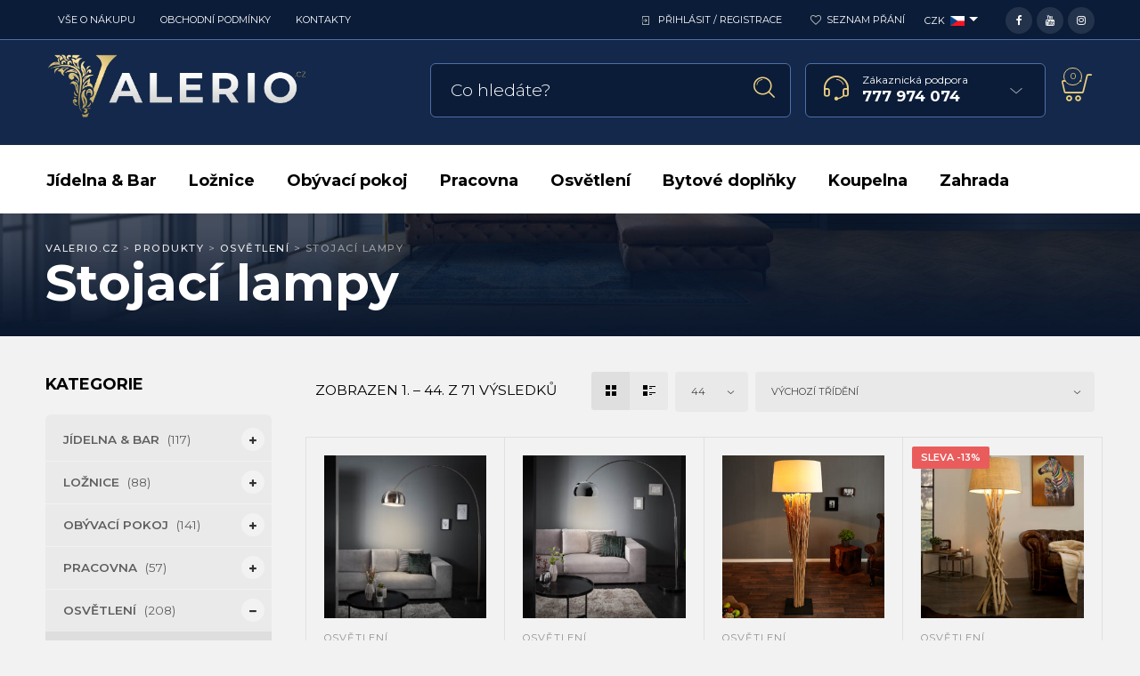

--- FILE ---
content_type: text/html; charset=UTF-8
request_url: https://valerio.cz/osvetleni/stojaci-lampy/
body_size: 38222
content:

<!DOCTYPE html>
<html lang="cs">

<head>
<!-- Global site tag (gtag.js) - Google Analytics -->
<script async src="https://www.googletagmanager.com/gtag/js?id=qbeS9FA-Q8-wabeV_flQvw"></script>
<script>
  window.dataLayer = window.dataLayer || [];
  function gtag(){dataLayer.push(arguments);}
  gtag('js', new Date());

  gtag('config', 'qbeS9FA-Q8-wabeV_flQvw');
</script>
 	<meta charset="UTF-8">
    <meta name="viewport" content="width=device-width, initial-scale=1.0, maximum-scale=1.0, user-scalable=no" />
    
    <link rel="profile" href="http://gmpg.org/xfn/11">
    <link rel="pingback" href="https://valerio.cz/xmlrpc.php">

					<script>document.documentElement.className = document.documentElement.className + ' yes-js js_active js'</script>
			<title>Kategorie: Stojací lampy &#x2d; Valerio.cz</title>

<!-- The SEO Framework od Sybre Waaijer -->
<meta name="robots" content="max-snippet:-1,max-image-preview:standard,max-video-preview:-1" />
<meta name="description" content="&lt;div class=&quot;clearfix dark-box&quot;&gt; &lt;div class=&quot;clearfix dbin&quot;&gt; &lt;div&gt; &lt;h2&gt;Stojac&iacute; lampy&lt;/h2&gt; &lt;div&gt; V na&scaron;&iacute; nab&iacute;dce najdete &lt;strong&gt;modern&iacute; stojac&iacute; lampy&lt;/strong&gt;&#8230;" />
<meta property="og:image" content="https://valerio.cz/wp-content/uploads/2021/05/cropped-symbol.jpg" />
<meta property="og:image:width" content="512" />
<meta property="og:image:height" content="512" />
<meta property="og:locale" content="cs_CZ" />
<meta property="og:type" content="website" />
<meta property="og:title" content="Kategorie: Stojací lampy" />
<meta property="og:description" content="&lt;div class=&quot;clearfix dark-box&quot;&gt; &lt;div class=&quot;clearfix dbin&quot;&gt; &lt;div&gt; &lt;h2&gt;Stojac&iacute; lampy&lt;/h2&gt; &lt;div&gt; V na&scaron;&iacute; nab&iacute;dce najdete &lt;strong&gt;modern&iacute; stojac&iacute; lampy&lt;/strong&gt; jako jedno z možn&yacute;ch ře&scaron;en&iacute;&#8230;" />
<meta property="og:url" content="https://valerio.cz/osvetleni/stojaci-lampy/" />
<meta property="og:site_name" content="Valerio.cz" />
<meta name="twitter:card" content="summary_large_image" />
<meta name="twitter:title" content="Kategorie: Stojací lampy" />
<meta name="twitter:description" content="&lt;div class=&quot;clearfix dark-box&quot;&gt; &lt;div class=&quot;clearfix dbin&quot;&gt; &lt;div&gt; &lt;h2&gt;Stojac&iacute; lampy&lt;/h2&gt; &lt;div&gt; V na&scaron;&iacute; nab&iacute;dce najdete &lt;strong&gt;modern&iacute; stojac&iacute; lampy&lt;/strong&gt; jako jedno z možn&yacute;ch ře&scaron;en&iacute;&#8230;" />
<meta name="twitter:image" content="https://valerio.cz/wp-content/uploads/2021/05/cropped-symbol.jpg" />
<meta name="twitter:image:width" content="512" />
<meta name="twitter:image:height" content="512" />
<link rel="canonical" href="https://valerio.cz/osvetleni/stojaci-lampy/" />
<link rel="next" href="https://valerio.cz/osvetleni/stojaci-lampy/page/2/" />
<!-- / The SEO Framework od Sybre Waaijer | 2.32ms meta | 11.08ms boot -->

<link rel='dns-prefetch' href='//www.googletagmanager.com' />
<link rel='dns-prefetch' href='//fonts.googleapis.com' />
<link rel='dns-prefetch' href='//s.w.org' />
<link rel='preconnect' href='https://fonts.gstatic.com' crossorigin />
<link rel="alternate" type="application/rss+xml" title="Valerio.cz &raquo; RSS zdroj" href="https://valerio.cz/feed/" />
<link rel="alternate" type="application/rss+xml" title="Valerio.cz &raquo; RSS komentářů" href="https://valerio.cz/comments/feed/" />
<link rel="alternate" type="application/rss+xml" title="Valerio.cz &raquo; Stojací lampy Kategorie RSS" href="https://valerio.cz/osvetleni/stojaci-lampy/feed/" />
		<script type="text/javascript">
			window._wpemojiSettings = {"baseUrl":"https:\/\/s.w.org\/images\/core\/emoji\/13.0.0\/72x72\/","ext":".png","svgUrl":"https:\/\/s.w.org\/images\/core\/emoji\/13.0.0\/svg\/","svgExt":".svg","source":{"concatemoji":"https:\/\/valerio.cz\/wp-includes\/js\/wp-emoji-release.min.js?ver=5.5.3"}};
			!function(e,a,t){var r,n,o,i,p=a.createElement("canvas"),s=p.getContext&&p.getContext("2d");function c(e,t){var a=String.fromCharCode;s.clearRect(0,0,p.width,p.height),s.fillText(a.apply(this,e),0,0);var r=p.toDataURL();return s.clearRect(0,0,p.width,p.height),s.fillText(a.apply(this,t),0,0),r===p.toDataURL()}function l(e){if(!s||!s.fillText)return!1;switch(s.textBaseline="top",s.font="600 32px Arial",e){case"flag":return!c([127987,65039,8205,9895,65039],[127987,65039,8203,9895,65039])&&(!c([55356,56826,55356,56819],[55356,56826,8203,55356,56819])&&!c([55356,57332,56128,56423,56128,56418,56128,56421,56128,56430,56128,56423,56128,56447],[55356,57332,8203,56128,56423,8203,56128,56418,8203,56128,56421,8203,56128,56430,8203,56128,56423,8203,56128,56447]));case"emoji":return!c([55357,56424,8205,55356,57212],[55357,56424,8203,55356,57212])}return!1}function d(e){var t=a.createElement("script");t.src=e,t.defer=t.type="text/javascript",a.getElementsByTagName("head")[0].appendChild(t)}for(i=Array("flag","emoji"),t.supports={everything:!0,everythingExceptFlag:!0},o=0;o<i.length;o++)t.supports[i[o]]=l(i[o]),t.supports.everything=t.supports.everything&&t.supports[i[o]],"flag"!==i[o]&&(t.supports.everythingExceptFlag=t.supports.everythingExceptFlag&&t.supports[i[o]]);t.supports.everythingExceptFlag=t.supports.everythingExceptFlag&&!t.supports.flag,t.DOMReady=!1,t.readyCallback=function(){t.DOMReady=!0},t.supports.everything||(n=function(){t.readyCallback()},a.addEventListener?(a.addEventListener("DOMContentLoaded",n,!1),e.addEventListener("load",n,!1)):(e.attachEvent("onload",n),a.attachEvent("onreadystatechange",function(){"complete"===a.readyState&&t.readyCallback()})),(r=t.source||{}).concatemoji?d(r.concatemoji):r.wpemoji&&r.twemoji&&(d(r.twemoji),d(r.wpemoji)))}(window,document,window._wpemojiSettings);
		</script>
		<style type="text/css">
img.wp-smiley,
img.emoji {
	display: inline !important;
	border: none !important;
	box-shadow: none !important;
	height: 1em !important;
	width: 1em !important;
	margin: 0 .07em !important;
	vertical-align: -0.1em !important;
	background: none !important;
	padding: 0 !important;
}
</style>
	<link rel='stylesheet' id='wc-block-vendors-style-css'  href='https://valerio.cz/wp-content/plugins/woocommerce/packages/woocommerce-blocks/build/vendors-style.css?ver=3.8.1' type='text/css' media='all' />
<link rel='stylesheet' id='wc-block-style-css'  href='https://valerio.cz/wp-content/plugins/woocommerce/packages/woocommerce-blocks/build/style.css?ver=3.8.1' type='text/css' media='all' />
<link rel='stylesheet' id='jquery-selectBox-css'  href='https://valerio.cz/wp-content/plugins/yith-woocommerce-wishlist/assets/css/jquery.selectBox.css?ver=1.2.0' type='text/css' media='all' />
<link rel='stylesheet' id='yith-wcwl-font-awesome-css'  href='https://valerio.cz/wp-content/plugins/yith-woocommerce-wishlist/assets/css/font-awesome.css?ver=4.7.0' type='text/css' media='all' />
<link rel='stylesheet' id='yith-wcwl-main-css'  href='https://valerio.cz/wp-content/plugins/yith-woocommerce-wishlist/assets/css/style.css?ver=3.0.17' type='text/css' media='all' />
<style id='yith-wcwl-main-inline-css' type='text/css'>
.yith-wcwl-share li a{color: #FFFFFF;}.yith-wcwl-share li a:hover{color: #FFFFFF;}.yith-wcwl-share a.facebook{background: #39599E; background-color: #39599E;}.yith-wcwl-share a.facebook:hover{background: #39599E; background-color: #39599E;}.yith-wcwl-share a.twitter{background: #45AFE2; background-color: #45AFE2;}.yith-wcwl-share a.twitter:hover{background: #39599E; background-color: #39599E;}.yith-wcwl-share a.pinterest{background: #AB2E31; background-color: #AB2E31;}.yith-wcwl-share a.pinterest:hover{background: #39599E; background-color: #39599E;}.yith-wcwl-share a.email{background: #FBB102; background-color: #FBB102;}.yith-wcwl-share a.email:hover{background: #39599E; background-color: #39599E;}.yith-wcwl-share a.whatsapp{background: #00A901; background-color: #00A901;}.yith-wcwl-share a.whatsapp:hover{background: #39599E; background-color: #39599E;}
</style>
<link rel='stylesheet' id='contact-form-7-css'  href='https://valerio.cz/wp-content/plugins/contact-form-7/includes/css/styles.css?ver=5.3.2' type='text/css' media='all' />
<link rel='stylesheet' id='woocommerce-layout-css'  href='https://valerio.cz/wp-content/plugins/woocommerce/assets/css/woocommerce-layout.css?ver=4.8.0' type='text/css' media='all' />
<link rel='stylesheet' id='woocommerce-smallscreen-css'  href='https://valerio.cz/wp-content/plugins/woocommerce/assets/css/woocommerce-smallscreen.css?ver=4.8.0' type='text/css' media='only screen and (max-width: 768px)' />
<link rel='stylesheet' id='woocommerce-general-css'  href='https://valerio.cz/wp-content/plugins/woocommerce/assets/css/woocommerce.css?ver=4.8.0' type='text/css' media='all' />
<style id='woocommerce-inline-inline-css' type='text/css'>
.woocommerce form .form-row .required { visibility: visible; }
</style>
<link rel='stylesheet' id='jquery-colorbox-css'  href='https://valerio.cz/wp-content/plugins/yith-woocommerce-compare/assets/css/colorbox.css?ver=5.5.3' type='text/css' media='all' />
<link rel='stylesheet' id='woocommerce_prettyPhoto_css-css'  href='//valerio.cz/wp-content/plugins/woocommerce/assets/css/prettyPhoto.css?ver=5.5.3' type='text/css' media='all' />
<link rel='stylesheet' id='tawcvs-frontend-css'  href='https://valerio.cz/wp-content/plugins/variation-swatches-for-woocommerce/assets/css/frontend.css?ver=20200222' type='text/css' media='all' />
<link rel='stylesheet' id='ms-main-css'  href='https://valerio.cz/wp-content/plugins/masterslider/public/assets/css/masterslider.main.css?ver=3.4.6' type='text/css' media='all' />
<link rel='stylesheet' id='ms-custom-css'  href='https://valerio.cz/wp-content/uploads/masterslider/custom.css?ver=6.4' type='text/css' media='all' />
<link rel='stylesheet' id='tooltipster-css'  href='https://valerio.cz/wp-content/themes/woodstock/css/tooltipster.css?ver=3.3.0' type='text/css' media='all' />
<link rel='stylesheet' id='fresco-css'  href='https://valerio.cz/wp-content/themes/woodstock/css/fresco/fresco.css?ver=1.3.0' type='text/css' media='all' />
<link rel='stylesheet' id='easyzoom-css'  href='https://valerio.cz/wp-content/themes/woodstock/css/easyzoom.css?ver=1.0' type='text/css' media='all' />
<link rel='stylesheet' id='swiper-css'  href='https://valerio.cz/wp-content/themes/woodstock/css/idangerous.swiper.css?ver=2.5.1' type='text/css' media='all' />
<link rel='stylesheet' id='nanoscroller-css'  href='https://valerio.cz/wp-content/themes/woodstock/css/nanoscroller.css?ver=0.7.6' type='text/css' media='all' />
<link rel='stylesheet' id='select2-css'  href='https://valerio.cz/wp-content/plugins/woocommerce/assets/css/select2.css?ver=4.8.0' type='text/css' media='all' />
<link rel='stylesheet' id='wstock-app-css'  href='https://valerio.cz/wp-content/themes/woodstock/css/app.css?ver=1.0' type='text/css' media='all' />
<link rel='stylesheet' id='stylesheet-css'  href='https://valerio.cz/wp-content/themes/woodstock/style.css?ver=1.0' type='text/css' media='all' />
<!--[if IE]>
<link rel='stylesheet' id='wstock-IE-css'  href='https://valerio.cz/wp-content/themes/woodstock/css/ie.css?ver=2.4' type='text/css' media='all' />
<![endif]-->
<link rel="preload" as="style" href="https://fonts.googleapis.com/css?family=Lato:100,300,400,700,900,100italic,300italic,400italic,700italic,900italic%7CMontserrat:100,200,300,400,500,600,700,800,900,100italic,200italic,300italic,400italic,500italic,600italic,700italic,800italic,900italic&#038;subset=latin,latin-ext&#038;display=swap&#038;ver=1707857637" /><link rel="stylesheet" href="https://fonts.googleapis.com/css?family=Lato:100,300,400,700,900,100italic,300italic,400italic,700italic,900italic%7CMontserrat:100,200,300,400,500,600,700,800,900,100italic,200italic,300italic,400italic,500italic,600italic,700italic,800italic,900italic&#038;subset=latin,latin-ext&#038;display=swap&#038;ver=1707857637" media="print" onload="this.media='all'"><noscript><link rel="stylesheet" href="https://fonts.googleapis.com/css?family=Lato:100,300,400,700,900,100italic,300italic,400italic,700italic,900italic%7CMontserrat:100,200,300,400,500,600,700,800,900,100italic,200italic,300italic,400italic,500italic,600italic,700italic,800italic,900italic&#038;subset=latin,latin-ext&#038;display=swap&#038;ver=1707857637" /></noscript><script type='text/javascript' src='https://valerio.cz/wp-includes/js/jquery/jquery.js?ver=1.12.4-wp' id='jquery-core-js'></script>
<script type='text/javascript' src='https://valerio.cz/wp-content/plugins/woocommerce/assets/js/jquery-blockui/jquery.blockUI.min.js?ver=2.70' id='jquery-blockui-js'></script>
<script type='text/javascript' id='wc-add-to-cart-js-extra'>
/* <![CDATA[ */
var wc_add_to_cart_params = {"ajax_url":"\/wp-admin\/admin-ajax.php","wc_ajax_url":"\/?wc-ajax=%%endpoint%%","i18n_view_cart":"Zobrazit ko\u0161\u00edk","cart_url":"https:\/\/valerio.cz\/kosik\/","is_cart":"","cart_redirect_after_add":"no"};
/* ]]> */
</script>
<script type='text/javascript' src='https://valerio.cz/wp-content/plugins/woocommerce/assets/js/frontend/add-to-cart.min.js?ver=4.8.0' id='wc-add-to-cart-js'></script>
<script type='text/javascript' src='https://valerio.cz/wp-content/plugins/js_composer/assets/js/vendors/woocommerce-add-to-cart.js?ver=6.5.0' id='vc_woocommerce-add-to-cart-js-js'></script>

<!-- Google Analytics snippet added by Site Kit -->
<script type='text/javascript' src='https://www.googletagmanager.com/gtag/js?id=UA-232931453-2' id='google_gtagjs-js' async></script>
<script type='text/javascript' id='google_gtagjs-js-after'>
window.dataLayer = window.dataLayer || [];function gtag(){dataLayer.push(arguments);}
gtag('set', 'linker', {"domains":["valerio.cz"]} );
gtag("js", new Date());
gtag("set", "developer_id.dZTNiMT", true);
gtag("config", "UA-232931453-2", {"anonymize_ip":true});
gtag("config", "G-F7TN2TF4LY");
</script>

<!-- End Google Analytics snippet added by Site Kit -->
<link rel="https://api.w.org/" href="https://valerio.cz/wp-json/" /><link rel="EditURI" type="application/rsd+xml" title="RSD" href="https://valerio.cz/xmlrpc.php?rsd" />
<link rel="wlwmanifest" type="application/wlwmanifest+xml" href="https://valerio.cz/wp-includes/wlwmanifest.xml" /> 
<meta name="framework" content="Redux 4.1.24" /><meta name="generator" content="Site Kit by Google 1.77.0" /><script>var ms_grabbing_curosr='https://valerio.cz/wp-content/plugins/masterslider/public/assets/css/common/grabbing.cur',ms_grab_curosr='https://valerio.cz/wp-content/plugins/masterslider/public/assets/css/common/grab.cur';</script>
<meta name="generator" content="MasterSlider 3.4.6 - Responsive Touch Image Slider" />
	<noscript><style>.woocommerce-product-gallery{ opacity: 1 !important; }</style></noscript>
	<meta name="generator" content="Powered by WPBakery Page Builder - drag and drop page builder for WordPress."/>

<style type="text/css" media="screen">
 @media screen and (max-width:782px) {
html { margin-top: 0px !important; }
* html body { margin-top: 0px !important; }
}
</style>
<link rel="icon" href="https://valerio.cz/wp-content/uploads/2021/05/cropped-symbol-32x32.jpg" sizes="32x32" />
<link rel="icon" href="https://valerio.cz/wp-content/uploads/2021/05/cropped-symbol-192x192.jpg" sizes="192x192" />
<link rel="apple-touch-icon" href="https://valerio.cz/wp-content/uploads/2021/05/cropped-symbol-180x180.jpg" />
<meta name="msapplication-TileImage" content="https://valerio.cz/wp-content/uploads/2021/05/cropped-symbol-270x270.jpg" />
<!-- ******************************************************************** --><!-- Custom CSS Styles --><!-- ******************************************************************** --><style>/***************************************************************//*  Content Width  *********************************************//***************************************************************/.row {max-width: 92.857rem;}/***************************************************************//*  Color Styling  *********************************************//***************************************************************//* Main Theme Color */.woocommerce a.button,.woocommerce-page a.button,.woocommerce button.button,.woocommerce-page button.button,.woocommerce input.button,.woocommerce-page input.button,.woocommerce #respond input#submit,.woocommerce-page #respond input#submit,.woocommerce #content input.button,.woocommerce-page #content input.button,.woocommerce a.button.alt,.woocommerce button.button.alt,.woocommerce input.button.alt,.woocommerce #respond input#submit.alt,.woocommerce #content input.button.alt,.woocommerce-page a.button.alt,.woocommerce-page button.button.alt,.woocommerce-page input.button.alt,.woocommerce-page #respond input#submit.alt,.woocommerce-page #content input.button.alt,.woocommerce #respond input#submit.alt.disabled,.woocommerce #respond input#submit.alt.disabled:hover,.woocommerce #respond input#submit.alt:disabled,.woocommerce #respond input#submit.alt:disabled:hover,.woocommerce #respond input#submit.alt[disabled]:disabled,.woocommerce #respond input#submit.alt[disabled]:disabled:hover,.woocommerce a.button.alt.disabled,.woocommerce a.button.alt.disabled:hover,.woocommerce a.button.alt:disabled,.woocommerce a.button.alt:disabled:hover,.woocommerce a.button.alt[disabled]:disabled,.woocommerce a.button.alt[disabled]:disabled:hover,.woocommerce button.button.alt.disabled,.woocommerce button.button.alt.disabled:hover,.woocommerce button.button.alt:disabled,.woocommerce button.button.alt:disabled:hover,.woocommerce button.button.alt[disabled]:disabled,.woocommerce button.button.alt[disabled]:disabled:hover,.woocommerce input.button.alt.disabled,.woocommerce input.button.alt.disabled:hover,.woocommerce input.button.alt:disabled,.woocommerce input.button.alt:disabled:hover,.woocommerce input.button.alt[disabled]:disabled,.woocommerce input.button.alt[disabled]:disabled:hover,input[type="button"], input[type="reset"], input[type="submit"],#minicart-offcanvas .widget_shopping_cart .buttons a.view_cart,.woocommerce #minicart-offcanvas .widget_shopping_cart .buttons a.view_cart,.select2-drop.orderby-drop .select2-results .select2-highlighted,.select2-drop.count-drop .select2-results .select2-highlighted,.select2-dropdown .select2-results .select2-results__option--highlighted[data-selected],.select2-container--default .select2-results__option--highlighted[aria-selected],.select2-container--default .select2-results__option--highlighted[data-selected],#button_offcanvas_sidebar_left, #button_offcanvas_sidebar_left i,.woocommerce .products a.button, .woocommerce-page .products a.button,.woocommerce .widget_price_filter .ui-slider .ui-slider-range,.woocommerce .widget_price_filter .price_slider_amount .button,.woocommerce-page .widget_price_filter .price_slider_amount .button,.my_account_container table.shop_table tbody td.order-actions .account_view_link,.my_account_container .my_address_wrapper .shipping_billing_wrapper .edit-link a,.entry-meta .edit-link a,.widget_calendar tbody tr > td a,.vc_grid-container-wrapper .vc_grid .vc_btn3,.woocommerce .widget_layered_nav .woocommerce-widget-layered-nav-dropdown button, .woocommerce-page .widget_layered_nav .woocommerce-widget-layered-nav-dropdown button{background: #13284a;}#jckqv .button {background: #13284a !important;}.woocommerce .star-rating span:before,.woocommerce-page .star-rating span:before,#jckqv .woocommerce-product-rating .star-rating span::before,.arthref .icon-container .share-title  h4,.woocommerce p.stars a:hover::before,.woocommerce p.stars.selected a:not(.active)::before,.woocommerce p.stars.selected a.active::before,.woocommerce p.stars:hover a::before,.woocommerce .widget_layered_nav ul li.chosen a::before,.woocommerce .widget_layered_nav_filters ul li a::before {color:#13284a;}.woocommerce .widget_price_filter .ui-slider .ui-slider-handle,.woocommerce-page .widget_price_filter .ui-slider .ui-slider-handle {border-color: #13284a;}/* Links */a {color:#1e73be;}a:hover,a:focus  {color:#2384db;}/* Main Color Hover */#minicart-offcanvas .widget_shopping_cart .buttons a.view_cart:hover,.woocommerce .products a.button:hover, .woocommerce-page .products a.button:hover,.woocommerce .widget_price_filter .price_slider_amount .button:hover,.woocommerce-page .widget_price_filter .price_slider_amount .button:hover,.woocommerce a.button:hover,.woocommerce-page a.button:hover,.woocommerce button.button:hover,.woocommerce-page button.button:hover,.woocommerce input.button:hover,.woocommerce-page input.button:hover,.woocommerce #respond input#submit:hover,.woocommerce-page #respond input#submit:hover,.woocommerce #content input.button:hover,.woocommerce-page #content input.button:hover,.woocommerce a.button.alt:hover,.woocommerce button.button.alt:hover,.woocommerce input.button.alt:hover,.woocommerce #respond input#submit.alt:hover,.woocommerce #content input.button.alt:hover,.woocommerce-page a.button.alt:hover,.woocommerce-page button.button.alt:hover,.woocommerce-page input.button.alt:hover,.woocommerce-page #respond input#submit.alt:hover,.woocommerce-page #content input.button.alt:hover,.my_account_container table.shop_table tbody td.order-actions .account_view_link:hover,.my_account_container .my_address_wrapper .shipping_billing_wrapper .edit-link a:hover,input[type="button"]:hover, input[type="reset"]:hover, input[type="submit"]:hover,.entry-meta .edit-link a:hover,.widget_calendar tbody tr > td a:hover,.vc_grid-container-wrapper .vc_grid .vc_btn3:hover,.woocommerce .widget_layered_nav .woocommerce-widget-layered-nav-dropdown button:hover,.woocommerce-page .widget_layered_nav .woocommerce-widget-layered-nav-dropdown button:hover{background-color:#162e55;}#jckqv .button:hover {background: #162e55 !important;}/* Content background */body,#page-wrap,#archive-categories .category-box,#products li.product-item figure.product-inner:hover,#content .widget_product_categories .product-categories li.cat-parent > a .child-indicator,.woocommerce #content .widget_price_filter .ui-slider .ui-slider-handle,.woocommerce-page #content .widget_price_filter .ui-slider .ui-slider-handle,.woocommerce .quantity .qty-plus, .woocommerce .quantity .qty-minus,.product_navigation .nav-fillslide div,.product_navigation .nav-fillslide .icon-wrap::before,#products li.product-item,#page-wrap.tdl-boxed .boxed-layout,.slide-from-right,.single-product-infos .variation-select select option {background-color: #f2f2f2;}.bordered::before, .bordered::after {background: -webkit-linear-gradient(45deg, rgba(0,0,0,0.03) 0, rgba(0,0,0,0.03) 25%, rgba(0,0,0,0) 25%, rgba(0,0,0,0) 100%), linear-gradient(-45deg, rgba(0,0,0,0.03) 0, rgba(0,0,0,0.03) 25%, rgba(0,0,0,0) 25%, rgba(0,0,0,0) 100%), #f2f2f2;background: -moz-linear-gradient(45deg, rgba(0,0,0,0.03) 0, rgba(0,0,0,0.03) 25%, rgba(0,0,0,0) 25%, rgba(0,0,0,0) 100%), linear-gradient(-45deg, rgba(0,0,0,0.03) 0, rgba(0,0,0,0.03) 25%, rgba(0,0,0,0) 25%, rgba(0,0,0,0) 100%), #f2f2f2;background: linear-gradient(45deg, rgba(0,0,0,0.03) 0, rgba(0,0,0,0.03) 25%, rgba(0,0,0,0) 25%, rgba(0,0,0,0) 100%), linear-gradient(-45deg, rgba(0,0,0,0.03) 0, rgba(0,0,0,0.03) 25%, rgba(0,0,0,0) 25%, rgba(0,0,0,0) 100%), #f2f2f2;background-position: 50% 50%;-webkit-background-size: 20px 20px;background-size: 20px 20px;}.mc-dark .bordered::before, .mc-dark .bordered::after {background: -webkit-linear-gradient(45deg, rgba(255,255,255,0.03) 0, rgba(255,255,255,0.03) 25%, rgba(255,255,255,0) 25%, rgba(255,255,255,0) 100%), linear-gradient(-45deg, rgba(255,255,255,0.03) 0, rgba(255,255,255,0.03) 25%, rgba(255,255,255,0) 25%, rgba(255,255,255,0) 100%), #f2f2f2;background: -moz-linear-gradient(45deg, rgba(255,255,255,0.03) 0, rgba(255,255,255,0.03) 25%, rgba(255,255,255,0) 25%, rgba(255,255,255,0) 100%), linear-gradient(-45deg, rgba(255,255,255,0.03) 0, rgba(255,255,255,0.03) 25%, rgba(255,255,255,0) 25%, rgba(255,255,255,0) 100%), #f2f2f2;background: linear-gradient(45deg, rgba(255,255,255,0.03) 0, rgba(255,255,255,0.03) 25%, rgba(255,255,255,0) 25%, rgba(255,255,255,0) 100%), linear-gradient(-45deg, rgba(255,255,255,0.03) 0, rgba(255,255,255,0.03) 25%, rgba(255,255,255,0) 25%, rgba(255,255,255,0) 100%), #f2f2f2;background-position: 50% 50%;-webkit-background-size: 20px 20px;background-size: 20px 20px;}#products li.product-item:hover,#content .widget_product_categories .product-categories li {border-color: #f2f2f2;}.product-item:not(.product_hover_disable):hover .product_after_shop_loop {border-top-color: #f2f2f2;}#products li.product-item.product_hover_disable:hover {border-color: #e0e0e0;}.product-item.product_hover_disable:hover .product_after_shop_loop,.product-item.display_buttons:hover .product_after_shop_loop {border-top-color: #e0e0e0;}/*@media only screen and (min-width: 40em) and (max-width: 61.94em) {*//*  #products li.product-item:hover,#content .widget_product_categories .product-categories li {border-color: #e0e0e0;}.product-item:hover .product_after_shop_loop {border-top-color: #e0e0e0;}*//*}*/#products li.product-item {margin-right: -1px;margin-bottom: -1px;border: 1px solid #e0e0e0;}/* Top Bar Colors */.main-navigation ul ul,.main-navigation ul ul li:first-child ul{/*    border-top: 1px solid rgba(255,255,255,0.05);*/}#header-top-bar{background: rgba(11,28,56,1);}#header-top-bar{border-bottom: 1px solid rgba(77,111,167,1);}/* Top Bar Dropdown Background Color */#header-top-bar .main-navigation ul ul,.select2-drop.topbar,.select2-drop.topbar .select2-results,.select2-dropdown.topbar,.select2-dropdown.topbar .select2-results,.topbar-right .wcml-dropdown-click .wcml-cs-submenu,.topbar-right .language-and-currency .wcml-dropdown .wcml-cs-submenu{background: rgba(36,51,76,1) !important;}.select2-drop.topbar,.select2-drop.topbar .select2-results,.select2-drop.topbar .select2-results .select2-result-label,.select2-dropdown.topbar,.select2-dropdown.topbar .select2-results,.select2-dropdown.topbar .select2-results .select2-result-label{color: #fff !important;}/***************************************************************//*  Header Colors  *********************************************//***************************************************************//* Header Styling */.l-header{background-color: #13284a;background-repeat: no-repeat;background-position: center center;background-size: cover;}/* Search Styling */.l-search .woodstock-search-form form input[type=text]{background-color: rgba(11,28,56,1);}/* Search Box Ajax DropDown Background Color */.ajax-search-results,.l-search .woodstock-search-form .search-results-wrapper .woodstock-scroll{background-color: rgba(36,51,76,1);}.l-search .widget_product_search input.search-field,.l-search .widget_search input.search-field,.l-search .woodstock-search-form form input.ajax-search-input{border-left: 1px solid rgba(77,111,167,1);border-right: 1px solid rgba(77,111,167,1);border-top: 1px solid rgba(77,111,167,1);border-bottom: 1px solid rgba(77,111,167,1);}.l-search .woodstock-search-form form input.ajax-search-input::-webkit-input-placeholder {color: #ffffff;}.l-search .woodstock-search-form form input.ajax-search-input {color: #ffffff;}/* Customer Support Styling */.contact-info{background-color: rgba(11,28,56,1);border-left: 1px solid rgba(77,111,167,1);border-right: 1px solid rgba(77,111,167,1);border-top: 1px solid rgba(77,111,167,1);border-bottom: 1px solid rgba(77,111,167,1);}/* Customer Support DropDown Background Color */.contact-info .inside-area .inside-area-content{background-color: rgba(36,51,76,1);}/* Mobile Menu Button Styling */.mobile-menu-button a,.mobile-search .mobile-search-button{background-color: rgba(234,206,129,1);border-left: 1px solid rgba(234,206,129,1);border-right: 1px solid rgba(234,206,129,1);border-top: 1px solid rgba(234,206,129,1);border-bottom: 1px solid rgba(234,206,129,1);}/* Main Menu Styling */.l-nav{background-color: rgba(255,255,255,1);border-top: 1px solid rgba(255,255,255,1);border-bottom: 1px solid rgba(255,255,255,1);}nav#nav ul ul.sub-menu,#page_header_wrap .tdl-megamenu-wrapper{background-color: rgba(255,255,255,1);}/* Stocky Header Styling */#header-st,#header-st.sticky-header-not-top{background-color: rgba(19,40,74,1);}/* Sticky Header Menu Styling */#header-st nav#st-nav ul ul.sub-menu,#header-st .tdl-megamenu-wrapper{background-color: rgba(19,40,74,1);}#header-st .tdl-megamenu-wrapper .sub-menu {background-color: transparent !important;}/*  Default Main Title Area Styling  */.site_header.without_featured_img{background-color: #e0c882;}.blog-content-area .site_header.without_featured_img{background-color: #e0c882;}.shop-page .site_header.without_featured_img, .site_header.woo-pages.without_featured_img{background-color: #e0c882;}/***************************************************************//*  Footer Colors  *********************************************//***************************************************************/footer#site-footer {background-color: #111927;}footer#site-footer .f-copyright {background-color: #101724;}/***************************************************************//*  Fonts  *****************************************************//***************************************************************/.woocommerce a.button,.woocommerce-page a.button,.woocommerce button.button,.woocommerce-page button.button,.woocommerce input.button,.woocommerce-page input.button,.woocommerce #respond input#submit,.woocommerce-page #respond input#submit,.woocommerce #content input.button,.woocommerce-page #content input.button,.woocommerce a.button.alt,.woocommerce button.button.alt,.woocommerce input.button.alt,.woocommerce #respond input#submit.alt,.woocommerce #content input.button.alt,.woocommerce-page a.button.alt,.woocommerce-page button.button.alt,.woocommerce-page input.button.alt,.woocommerce-page #respond input#submit.alt,.woocommerce-page #content input.button.alt,.ajax-search-results .all-results{font-family: Montserrat;}/***************************************************************//*  Header *****************************************************//***************************************************************/.header-main-section .l-logo  {height:auto;border:0;padding:0;}.header-main-section .header-tools, .header-centered .search-area {padding-top: 12.5px;}.header-main-section .l-logo  img {height:80px;width:auto;}.header-main-section {padding-top:13px;padding-bottom:13px;}/***************************************************************//*  Page Loader Colors *****************************************//***************************************************************//***************************************************************//*  Sticky Header ***********************************************//***************************************************************/#header-st {-webkit-animation-duration: 0.3s;-moz-animation-duration: 0.3s;-o-animation-duration: 0.3s;animation-duration: 0.3s;-webkit-animation-fill-mode: both;-moz-animation-fill-mode: both;-o-animation-fill-mode: both;animation-fill-mode: both;}/***************************************************************//*  Custom Icons ***********************************************//***************************************************************//*  Search Icon  */.l-search button.searchsubmit:after,.woocommerce-product-search:after,.widget_search .search-form:after,.l-search .woodstock-search-form form.woodstock-ajax-search .searchsubmit:after,.l-search .woodstock-search-form form .searchsubmit:after,.mobile-search .mobile-search-button:before{content: "\e601";color: #edd183;}/*  Spinners Color  */.l-search .ajax-loading.spinner-bounce .spinner,.l-search .ajax-loading.spinner-bounce .spinner:before,.l-search .ajax-loading.spinner-bounce .spinner:after{background-color: #edd183;}.l-search .ajax-loading.spinner-circle .spinner{border-color: #edd183;border-right-color: transparent;}.l-search .ajax-loading.spinner-dots .spinner:after{background: rgba(237,209,131,0.5);box-shadow: -13px 0 0 0 #edd183, 13px 0 0 0 #edd183;animation: alter 1s ease-in-out infinite;}@keyframes alter {0%, 100% {background-color: rgba(237,209,131,0.5);box-shadow: -13px 0 0 0 #edd183, 13px 0 0 0 #edd183;}50% {background-color: rgba(237,209,131,0.5);box-shadow: 0 0 0 0 #edd183, 0 0 0 0 #edd183;}}/*  Search Custom Icon  *//*  Customer Support Icon  */.contact-info .contact-info-icon::after {content: "\e602";color: #e9cd80;}/*  Shopping Cart Icon  */.l-header-shop .icon-shop::before {content: "\e606";color: #eace81;}.l-header-shop .shopbag_items_number {color: #eace81;border-color: #eace81;background-color: #13284a;}.l-header-shop:hover .shopbag_items_number {color: #13284a;background-color: #eace81;}/*  Sticky Header Shopping Cart Icon  */#header-st .l-header-shop .shopbag_items_number {background: #13284a;}#header-st .l-header-shop:hover .shopbag_items_number {color: #13284a;}.l-header-shop .shopbag_items_number {left: 10px;top: 5px;}/*========== Custom CSS ==========*/.mc-dark #products li.product-item figure.product-inner p.product-category-listing a,.site_header.with_featured_img .term-description p, .site_header.mta-dark .term-description p {color:#cb9400 !important;}</style>		<style type="text/css" id="wp-custom-css">
			span.menu-subtitle {
	display: none !important;
}

.dd-select {
	background-color: #0B1C38 !important;
    border: solid 1px #0B1C38 !important;
}		</style>
		<style id="tdl_options-dynamic-css" title="dynamic-css" class="redux-options-output">.header-main-section .l-logo .logo h1{font-family:Lato;line-height:40px;letter-spacing:0px;font-weight:700;font-style:normal;color:#333333;font-size:40px;font-display:swap;}.header-main-section .l-logo small{font-family:Lato;line-height:14px;letter-spacing:0px;font-weight:300;font-style:normal;color:#666666;font-size:14px;font-display:swap;}body,p,.contact-info .contact-info-title .contact-info-subtitle, nav#nav ul ul li a, nav#st-nav ul ul li a, .ajax_autosuggest_item_description, input[type="search"], .tooltipster-default .tooltipster-content, .arthref .icon-container ul li span, .blog-list-comment i span{font-family:Montserrat;line-height:24px;letter-spacing:0px;font-weight:400;font-style:normal;font-size:16px;font-display:swap;}h1, #jckqv h1{font-family:Montserrat;line-height:50px;letter-spacing:0px;font-weight:normal;font-style:normal;font-size:36px;font-display:swap;}h2, .widget_shopping_cart .total .amount, .account-tab-link{font-family:Montserrat;line-height:42px;letter-spacing:0px;font-weight:700;font-style:normal;font-size:30px;font-display:swap;}h3, .contact-info .contact-info-title, .contact-info .inside-area .inside-area-content span.phone, .mobile-menu-button a span, #mobiles-menu-offcanvas .mobile-menu-text{font-family:Montserrat;line-height:34px;letter-spacing:0px;font-weight:700;font-style:normal;font-size:22px;font-display:swap;}h4, .ajax_autosuggest_suggestions .ajax_autosuggest_category, #minicart-offcanvas .widget .widget_shopping_cart_content .product-name a, .woocommerce div.product .woocommerce-tabs ul.tabs li a, .woocommerce #content div.product .woocommerce-tabs ul.tabs li a, .woocommerce-page div.product .woocommerce-tabs ul.tabs li a, .woocommerce-page #content div.product .woocommerce-tabs ul.tabs li a, .shop_sidebar ul.product_list_widget li a .product-title, .woocommerce table.shop_table th, .woocommerce-page table.shop_table th, .cart-collaterals .shipping-calculator-button{font-family:Montserrat;line-height:25px;letter-spacing:0px;font-weight:400;font-style:normal;font-size:18px;font-display:swap;}h5, .ajax_autosuggest_suggestions li span.searchheading, .l-header-shop span.amount{font-family:Montserrat;line-height:25px;letter-spacing:0px;font-weight:700;font-style:normal;font-size:18px;font-display:swap;}h6{font-family:Montserrat;line-height:17px;letter-spacing:3px;font-weight:300;font-style:normal;font-size:12px;font-display:swap;}nav#nav ul li > a, nav#st-nav ul li > a, #page_header_wrap .tdl-megamenu-wrapper .tdl-megamenu-title, #page_header_wrap .tdl-megamenu-wrapper .tdl-megamenu-title a, .mobile-navigation a, .mob-language-and-currency .select2-chosen{font-family:Montserrat;text-transform:capitalize;line-height:24px;letter-spacing:0px;font-weight:700;font-style:normal;font-size:18px;font-display:swap;}</style><noscript><style> .wpb_animate_when_almost_visible { opacity: 1; }</style></noscript>
</head>

<body class="archive tax-product_cat term-stojaci-lampy term-325 wp-embed-responsive theme-woodstock _masterslider _msp_version_3.4.6 woocommerce woocommerce-page woocommerce-no-js wpb-js-composer js-comp-ver-6.5.0 vc_responsive currency-czk" >
	
	
	<div id="off-container" class="off-container">

	<div class="off-drop">
    <div class="off-drop-after"></div>	
    <div class="off-content">
    
 	
	<div id="page-wrap" class="fullwidth	mc-light">
      

	<div class="boxed-layout sd-dark snd-light">
               
        								
							<header id="page_header_wrap" class="l-header header-default">

	            
	    	<div id="header-top-bar" class="td_dark tbd_dark">
                            
    <div class="row">
        
        <div class="large-6 columns topbar-menu">

            <nav id="left-site-navigation-top-bar" class="main-navigation"> 
                                   
                    <ul id="menu-top-bar-navigation"><li id="menu-item-2104" class="menu-item menu-item-type-post_type menu-item-object-page menu-item-2104"><a href="https://valerio.cz/vse-o-nakupu/">Vše o nákupu</a></li>
<li id="menu-item-2103" class="menu-item menu-item-type-post_type menu-item-object-page menu-item-2103"><a href="https://valerio.cz/obchodni-podminky/">Obchodní podmínky</a></li>
<li id="menu-item-3349" class="menu-item menu-item-type-post_type menu-item-object-page menu-item-3349"><a href="https://valerio.cz/kontakty/">Kontakty</a></li>
</ul> 
                   
            </nav><!-- #site-navigation -->  

        </div><!-- .large-6 .columns -->
        
        <div class="large-6 columns topbar-right" > 

                    <div class="topbar-social-icons-wrapper">
                <ul class="social-icons">
                                        <li class="facebook"><a target="_blank" title="Facebook" href="https://www.facebook.com/Valeriocz-104881881781555"></a></li>                                                                                <li class="youtube"><a target="_blank" title="YouTube" href="https://www.youtube.com/"></a></li>                                                                                                                                                                                    <li class="instagram"><a target="_blank" title="Instagram" href="https://www.instagram.com/valerio_home_design/"></a></li>                                                                                                                                                                                                                                
                                                                
                                                                                          
                </ul>
            </div>  
                    

            
		            <div class="language-and-currency">
                
                                
                                
            </div><!--.language-and-currency-->
        	

	
             <nav id="site-navigation-top-bar" class="main-navigation myacc-navigation"> 
                <ul id="my-account">
                 
                                <li class="login-link"><a href="https://valerio.cz/muj-ucet/" class="acc-link"><i class="login-icon"></i>Přihlásit / Registrace</a></li>
                                				

								<li class="wishlist-link"><a href="https://valerio.cz/seznam-prani/" class="acc-link"><i class="wishlist-icon"></i>Seznam přání</a></li>
			  
		
	 
		                                  <li class="switch">     

    <form method="post" action="" class="woocommerce-currency-switcher-form woocs_show_flags" data-ver="1.3.4.1">
        <input type="hidden" name="woocommerce-currency-switcher" value="CZK" />
        <select name="woocommerce-currency-switcher"  data-width="100%" data-flag-position="right" class="woocommerce-currency-switcher" onchange="woocs_redirect(this.value);
                void(0);">
                    
                
                <option class="woocs_option_img_CZK" value="CZK"  selected='selected' data-imagesrc="http://valerio.cz/domains/valerio.cz/wp-content/uploads/2021/02/1564420898_641fbxFt-24.jpg" data-icon="http://valerio.cz/domains/valerio.cz/wp-content/uploads/2021/02/1564420898_641fbxFt-24.jpg" data-description="">CZK</option>
            
                
                <option class="woocs_option_img_EUR" value="EUR"  data-imagesrc="http://valerio.cz/domains/valerio.cz/wp-content/uploads/2021/02/Bandera_de_la_UE-1.png" data-icon="http://valerio.cz/domains/valerio.cz/wp-content/uploads/2021/02/Bandera_de_la_UE-1.png" data-description="">EUR</option>
                    </select>
        <div class="woocs_display_none" style="display: none;" >WOOCS v.1.3.4.1</div>
    </form>
      </li>  
                </ul>
            </nav><!-- .myacc-navigation -->         
             
        </div><!-- .large-6 .columns -->
                    
    </div><!-- .row -->
    
</div><!-- #site-top-bar -->                					
	    
	<div class="header-main-section row">
	<div class="large-12 columns">

			<div class="l-logo">

		            		    
		                <a href="https://valerio.cz/" rel="home"><img class="site-logo" src="https://valerio.cz/wp-content/uploads/2021/05/logo03.png" title="Luxusní nábytek a dekorace" alt="Valerio.cz" /></a>
		                    
		            		                    
		        </div><!-- .site-branding -->
		                
											<script>
						//<![CDATA[
							
							// Set pixelRatio to 1 if the browser doesn't offer it up.
							var pixelRatio = !!window.devicePixelRatio ? window.devicePixelRatio : 1;
							
							logo_image = new Image();
							
							jQuery(window).on('load', function(){
								
								if (pixelRatio > 1) {
									jQuery('.site-logo').each(function() {
										
										var logo_image_width = jQuery(this).width();
										var logo_image_height = jQuery(this).height();
										
										jQuery(this).css("width", logo_image_width);
										jQuery(this).css("height", logo_image_height);

										jQuery(this).attr('src', 'https://valerio.cz/wp-content/uploads/2021/05/logo03.png');
									});
								};
							
							});
							
						//]]>
						</script>
							    	


		<div class="header-tools">
			<ul>
			
							<li class="mobile-menu-button mb-light"><a><i class="mobile-menu-icon"></i><span class="mobile-menu-text">Menu</span></a></li>
			
						<li class="mobile-search mb-light">
				<a href="#" class="mobile-search-button"></a>
			</li>
			
							<li class="search-area">

			        <div class="l-search">

						
		<div class="woodstock-search-form">

			

			<form role="search" method="get" class="searchform  woodstock-ajax-search" action="https://valerio.cz/"  data-thumbnail="1" data-price="1" data-post_type="product" data-count="20">
				<input type="text" class="s ajax-search-input" placeholder="Co hledáte?" value="" name="s" />
				<input type="hidden" name="post_type" value="product">
								<div class="ajax-loading spinner-circle"><div class="spinner"></div></div>
				<button type="submit" class="searchsubmit">
					Hledat				</button>
			</form>	
							<div class="search-results-wrapper sd-dark" ><div class="woodstock-scroll nano"><div class="woodstock-search-results woodstock-scroll-content nano-content"></div></div><div class="woodstock-search-loader"></div></div>
			
		</div>


						

			        </div>				
				</li>
			
							<li class="contact-area  hc-dark  csd-dark">
			    	<!-- Contact Section -->

						<div class="contact-info">
							<div class="inside-content">
																	<span class="contact-info-icon"></span>
																
			 					<span class="contact-info-title">
									                        
										<span class="contact-info-subtitle">Zákaznická podpora</span>					
										
									777 974 074		 								 										
			 					</span>

			 													<span class="contact-info-arrow"></span> 

								<div class="inside-area">
									<div class="inside-area-content">
									
    <div class="contact-item">

    	    		<span class="town">Kontaktujte nás</span>
		
    	    		<span class="phone">777 974 074</span>
		
    	    		<span class="address">Korunní 2569/108, Praha Vinohrady</span>
		
    	    		<a href="mailto: info@Valerio.cz"> info@Valerio.cz</a>
		
     </div>
    <div class="after-clear"></div>	

	

    <hr />


	


    <ul class="social-icons">

    				<li class="facebook"><a href="https://www.facebook.com/Valeriocz-104881881781555" rel="nofollow" target="_blank" title="Follow us on Facebook"></a></li>
				    			    						<li class="youtube"><a href="#" rel="nofollow" target="_blank" title="Follow us on YouTube"></a></li>
		    			    			    			    								<li class="instagram"><a href="https://www.instagram.com/valerio_home_design/" rel="nofollow" target="_blank" title="Follow us on Instagram"></a></li>
																													
				
     </ul>
    <div class="after-clear"></div>	

										<div class="after-clear"></div>		
									</div>
								</div>
															</div>
						</div>
				</li>
						
										<!-- Shop Section -->
				<li class="shop-bag shc-dark">
						<a href="https://valerio.cz/kosik/">					
						<div class="l-header-shop">	
							<span class="shopbag_items_number">0</span>	    		
							<i class="icon-shop"></i>
							<div class="overview">
								<span class="bag-items-number">0 Ks</span>
								<span class="woocs_special_price_code" ><span class="woocommerce-Price-amount amount"><bdi>0&nbsp;<span class="woocommerce-Price-currencySymbol">&#75;&#269;</span></bdi></span></span>	
							</div>
						</div>
					</a>				
				</li>
						
			</ul>		
		</div>
	</div>	    	
	</div>	

		<!-- Main Navigation -->

		
		<div id="site-nav" class="l-nav h-nav mn-light  mnd-light">
			<div class="nav-container row">
 				<nav id="nav" class="nav-holder">
					<ul class="navigation menu tdl-navbar-nav mega_menu">
						<li id="menu-item-8151" class="menu-item menu-item-type-taxonomy menu-item-object-product_cat menu-item-8151"><a    href="https://valerio.cz/jidelna-bar/"><span class="menu-item-text"><span class="menu-item-main-title">Jídelna &amp; Bar</span><span class="menu-subtitle">Jídelna &#038; Bar S naší rozmanitou nabídkou vybavíte kromě domácnosti také jídelnu a bar. Nabízíme vám v této kategorii vše potřebné k výbavě každé jídelny a baru. V nabídce najdete jídelní stoly, barové stolky a jídelní židle a barové židle. Vše v moderním designu z kvalitních materiálů. Vyberte si z mnoha stylů a zařiďte si jídelnu či bar přesně podle přání. Máme vybavení z laminátu, kovu i poctivého masivu. Stačí si jen vybrat a dát podniku stylové vybavení, abyste své zákazníky přilákali a cítili se u vás dobře. Mezi nabízeným sortimentem tak najdete například masivní jídelní stůl Tommaso ve 2 velikostech, elegantni minimalistický barový stolek Georgia či moderní židle Galileo hodící se nejen do jídelny. To je jen letmý výběr, pro jídelnu a bar pro vás máme kompletní výbavu, z níž si můžete zvolit z mnoha různých stylů. Moderní design, kvalitní materiály a poctivé provedení. Zákazníci se jistě budou u vás cítit dobře ve vybavení od nás.</span></span></a></li>
<li id="menu-item-8152" class="menu-item menu-item-type-taxonomy menu-item-object-product_cat menu-item-8152"><a    href="https://valerio.cz/loznice/"><span class="menu-item-text"><span class="menu-item-main-title">Ložnice</span><span class="menu-subtitle">Ložnice Impozantní provedení kožených postelí Cessari je dokonalým důkazem, že lze spojit pohodlí a luxus do jediného výrobku. Každá postel je vyrobena z kvalitně zpracované hovězí kůže, která poskytne příjemně sametový povrch a zároveň vysokou pevnost. O pevnost se rovněž postará dubové dřevo a nerezové části. Dohromady tak postel tvoří bytelný a pevný kus nábytku, který nabídne, díky svým materiálům, velmi dlouhou životnost a nevšední kvalitu. Design každé postele byl vytvářen podle požadavků moderního stylu tak, aby dokonale pasoval do každého interiéru. Díky moderní posteli získá ložnice konečně svojí hodnotu. Dokonale pohodlné materiály nabídnou také inteligentní řešení roštů a matrací pro zdravý spánek. Pro kompletní shlédnutí luxusních kožených postelí můžete navštívit i náš showroom, který se nachází v Berouně u Prahy. Samozřejmostí je také katalog se všemi produkty, ten dostanete vždy ZDARMA. Pro shlédnutí a osahání vzorníku materiálů stačí navštívit zmíněný showroom, nebo vám ho také můžeme zaslat. Jelikož má každý jiné požadavky nejen na design, ale také na barvy, tak si každou postel můžete vybírat v různých barevných provedení. Nabízí se vám celé spektrum barev.</span></span></a></li>
<li id="menu-item-8153" class="menu-item menu-item-type-taxonomy menu-item-object-product_cat menu-item-8153"><a    href="https://valerio.cz/obyvaci-pokoj/"><span class="menu-item-text"><span class="menu-item-main-title">Obývací pokoj</span><span class="menu-subtitle">Obývací pokoj Obývací pokoj je obvykle hlavní místností v našem bydlení. Nabízíme vám proto kompletní vybavení obývacího pokoje. Obývací stěny v mnoha stylech, kožené i textilní sedací soupravy, konferenční stolky či například praktické nástěnné police. A mnohem více, nechybí pohodlná křesla a lehátka či taburety a lavice nejen z kůže. Každý nábytek u nás představuje moderní design ve kvalitních a robustních materiálech. Vyberte si z mnoha designových provedení v různých barvách a zařiďte si obývací pokoj moderně, přesně dle vašich představ. Stylový konferenční stolek Jessica s podsvícením, kompletní sedací souprava Perla, elegantní obývací stěna Dramos či například luxusní kožená pohovka Achilleo. To je pouze zlomek z nabídky výbavy pro obývací pokoj. S námi si můžete vybrat z mnoha variant každého nábytku. Přesně podle vkusu a sladit barvy i styl v moderní, elegantní celek. Nezapomeňte ani na dekorační předměty, které podtrhnou osobitý styl a design. Najdete je mezi bytovými doplňky.</span></span></a></li>
<li id="menu-item-8155" class="menu-item menu-item-type-taxonomy menu-item-object-product_cat menu-item-8155"><a    href="https://valerio.cz/pracovna/"><span class="menu-item-text"><span class="menu-item-main-title">Pracovna</span><span class="menu-subtitle">Pracovna Nejen domácnost, ale také pracovna si zaslouží moderní vybavení. I v pracovně se chceme cítit dobře a pohodlně, stejně jako lidé, kteří na našeho pracoviště přijdou. Proto pro vás máme designově moderní výbavu v elegantním stylovém provedení. Patří sem psací stoly, kancelářská pohodlná polohovatelná křesla a také praktické police a regály. To vše vám nabízíme v této kategorii. Do pracovny se však vám budou jistě hodit i například konferenční stolky zařazené do nabídky pro obývací pokoj nebo některá z moderních stolních lamp. Napřklad stylové kancelářské křeslo Jessie v elegantní PU kůži a chromu, moderní psací stůl Longin s tenkou, avšak pevnou deskou nebo moderní univerzální police Dorota jako set tří polic. Nejen to, ale mnoho dalšího vybavení do každé pracovny v moderním a elegantním stylu najdete v naší nabídce. A chcete-li kancelář oživit, podívejte se také na naše dekorační předměty, jistě najdou místo i v pracovně, které tak dodáte osobitý styl.</span></span></a></li>
<li id="menu-item-8154" class="menu-item menu-item-type-taxonomy menu-item-object-product_cat current-product_cat-ancestor menu-item-8154"><a    href="https://valerio.cz/osvetleni/"><span class="menu-item-text"><span class="menu-item-main-title">Osvětlení</span><span class="menu-subtitle">Osvětlení Světlo je jedním z darů pro náš život. O tom, že umělé osvětlení nemusí být jen funkční záležitost, vás jistě přesvědčí naše široká nabídka osvětlení. Nabízíme vám lustry, stojací lampy a také stolní lampy. I umělé osvětlení se může stát elegantní součástí interiéru, ať se jedná o lustr nebo lampy. Máme pro vás osvětlení, které zaujme svými kreativními tvary promyšlenými do posledního detailu. Můžete si zvolit decentnější provedení nebo doslova extravagantní designové kusy. Ať si vyberete například lustr vypadající jako na středověkém hradu se svícny nebo moderní abstraktní tvary, stolní lampu v provedení dřevěných haluzí nebo kreativní stojací lampy, světlo pro vás bude potěšením. Vymaňte se ze všedních konvencí a dejte osvětlením interiéru jedinečný styl. Pestrý barevný lustr Celine nejen do dětské pokoje, moderní stojací lampa Freya jako kus dřeva či stolní lampa Charley coby růžový květ. Osvětlení u nás nezná mezí, otevřete fantazii a vybavte se osvětlením, které nejen splní svou funkci, ale rozhodně zaujme vzhledem. Moderní osvětlení v kreativních tvarech do každého interiéru. Světlo u nás není jen potřebou, je designem.</span></span></a></li>
<li id="menu-item-8150" class="menu-item menu-item-type-taxonomy menu-item-object-product_cat menu-item-8150"><a    href="https://valerio.cz/bytove-doplnky/"><span class="menu-item-text"><span class="menu-item-main-title">Bytové doplňky</span><span class="menu-subtitle">Bytové doplňky Nejen nábytek samotný tvoří součást našeho bydlení. Nabízíme vám rozličné bytové doplňky, ať již se jedná o skutečně praktické užitečnosti nebo ryze dekorační předměty. V naší nabídce bytových doplňků najdete obojí. Užitečné doplňky hodící se nejen do domácnosti, ale rovněž do pracovny a též dekorativní předměty v mnoha podobách. Vše v moderním designu a vybrat si můžete ze spousty tvarů, barev i materiálů. Mezi nabízené bytové doplňky patří dekorace jako jsou elegantní svícny nebo vázy, ale i praktické věšáky a stojany, kreativní nástěnné hodiny či zajímavě řešené fotorámečky. To vše a ještě další bytové doplňky vám v této kategorii nabízíme pro útulné bydlení s osobitým stylem. Mnohé doplňky plní funkci estetickou i praktickou zároveň. Moderní nástěnný věšák ve stylu parohů, dekorační hodiny Crystal coby designový doplněk, elegantní zrcadlo Carlos s rámem jako obraz, dekorační předmět Harley pro všechny motorkáře a mnohem více najdete mezi nabídkou bytových doplňků. Praktické, moderní, dekorační – to vše rozhodně splňuje celá tato kategorie.</span></span></a></li>
<li id="menu-item-8759" class="menu-item menu-item-type-taxonomy menu-item-object-product_cat menu-item-8759"><a    href="https://valerio.cz/koupelna/"><span class="menu-item-text"><span class="menu-item-main-title">Koupelna</span><span class="menu-subtitle">Zútulněte si Vaši koupelnu stylovými doplňky!</span></span></a></li>
<li id="menu-item-8760" class="menu-item menu-item-type-taxonomy menu-item-object-product_cat menu-item-8760"><a    href="https://valerio.cz/zahrada/"><span class="menu-item-text"><span class="menu-item-main-title">Zahrada</span><span class="menu-subtitle">Zahrada je místo, kde nesmí chybět posezení pro rodinu a přátele.</span></span></a></li>
					</ul>	
				</nav> 
			</div>
		</div>	<!-- End Main Navigation -->		
		



			
</header>	        	                                
	               
<div id="primary" class="content-area shop-page left-sidebar">
    <!-- Shop Header -->

    
    
        <div class="site_header with_featured_img" style="background-image:url(https://valerio.cz/wp-content/uploads/2021/05/bg_kategorie.jpg)">
         
            <div class="site_header_overlay"></div>

            <div class="row">
                <div class="large-12 title-left large-centered columns">
                        <div id="breadcrumbs">
<span property="itemListElement" typeof="ListItem"><a property="item" typeof="WebPage" title="Přejít na Valerio.cz." href="https://valerio.cz" class="home" ><span property="name">Valerio.cz</span></a><meta property="position" content="1"></span> &gt; <span property="itemListElement" typeof="ListItem"><a property="item" typeof="WebPage" title="Přejít na Produkty." href="https://valerio.cz/shop/" class="post post-product-archive" ><span property="name">Produkty</span></a><meta property="position" content="2"></span> &gt; <span property="itemListElement" typeof="ListItem"><a property="item" typeof="WebPage" title="Go to the Osvětlení Kategorie archives." href="https://valerio.cz/osvetleni/" class="taxonomy product_cat" ><span property="name">Osvětlení</span></a><meta property="position" content="3"></span> &gt; <span property="itemListElement" typeof="ListItem"><span property="name">Stojací lampy</span><meta property="position" content="4"></span></div>

                           
                            <h1 class="page-title on-shop">Stojací lampy</h1>

                                                           
                            
                        
                </div><!-- .large-12 -->

            </div><!-- .row -->           
                </div><!-- .site_header -->


        <!-- Shop Categories Area -->  

            

                        <!-- Shop Sidebar Button --> 
            <div id="button_offcanvas_sidebar_left"><i class="sidebar-icon"></i></div>
              


    <!-- Shop Content Area --> 

    <div class="before_main_content">
                    </div> 

    <div id="content" class="site-content" role="main">
        <div class="row">

                                       
                <div class="xlarge-2 large-3 medium-3 columns sidebar-pos">
                    <div class="shop_sidebar wpb_widgetised_column">
                                                    <aside class="widget woocommerce widget_product_categories"><h3 class="widget-title">Kategorie</h3><ul class="product-categories"><li class="cat-item cat-item-244 cat-parent"><a href="https://valerio.cz/jidelna-bar/">Jídelna &amp; Bar</a> <span class="count">(117)</span><ul class='children'>
<li class="cat-item cat-item-332 cat-parent"><a href="https://valerio.cz/jidelna-bar/jidelna/">Jídelna</a> <span class="count">(85)</span>	<ul class='children'>
<li class="cat-item cat-item-256 cat-parent"><a href="https://valerio.cz/jidelna-bar/jidelna/jidelni-stoly/">Jídelní stoly</a> <span class="count">(0)</span>		<ul class='children'>
<li class="cat-item cat-item-309"><a href="https://valerio.cz/jidelna-bar/jidelna/jidelni-stoly/moderni-jidelni-stoly/">Moderní jídelní stoly</a> <span class="count">(0)</span></li>
<li class="cat-item cat-item-331"><a href="https://valerio.cz/jidelna-bar/jidelna/jidelni-stoly/jidelni-stoly-z-masivu/">Jídelní stoly z masivu</a> <span class="count">(0)</span></li>
		</ul>
</li>
<li class="cat-item cat-item-298"><a href="https://valerio.cz/jidelna-bar/jidelna/zidle-do-jidelny/">Židle do jídelny</a> <span class="count">(76)</span></li>
<li class="cat-item cat-item-313"><a href="https://valerio.cz/jidelna-bar/jidelna/lavice-ke-stolu/">Lavice ke stolu</a> <span class="count">(4)</span></li>
<li class="cat-item cat-item-288"><a href="https://valerio.cz/jidelna-bar/jidelna/odpadkove-kose/">Odpadkové koše</a> <span class="count">(0)</span></li>
	</ul>
</li>
<li class="cat-item cat-item-333 cat-parent"><a href="https://valerio.cz/jidelna-bar/bar/">Bar</a> <span class="count">(33)</span>	<ul class='children'>
<li class="cat-item cat-item-350"><a href="https://valerio.cz/jidelna-bar/bar/barove-skrine/">Barové skříně</a> <span class="count">(20)</span></li>
<li class="cat-item cat-item-329"><a href="https://valerio.cz/jidelna-bar/bar/barove-stolky/">Barové stolky</a> <span class="count">(1)</span></li>
<li class="cat-item cat-item-296"><a href="https://valerio.cz/jidelna-bar/bar/barove-zidle/">Barové židle</a> <span class="count">(11)</span></li>
	</ul>
</li>
</ul>
</li>
<li class="cat-item cat-item-245 cat-parent"><a href="https://valerio.cz/loznice/">Ložnice</a> <span class="count">(88)</span><ul class='children'>
<li class="cat-item cat-item-338"><a href="https://valerio.cz/loznice/komody/">Komody</a> <span class="count">(29)</span></li>
<li class="cat-item cat-item-347"><a href="https://valerio.cz/loznice/skrine/">Skříně</a> <span class="count">(14)</span></li>
<li class="cat-item cat-item-262 cat-parent"><a href="https://valerio.cz/loznice/postele/">Postele</a> <span class="count">(24)</span>	<ul class='children'>
<li class="cat-item cat-item-303"><a href="https://valerio.cz/loznice/postele/moderni-postele/">Moderní postele</a> <span class="count">(24)</span></li>
<li class="cat-item cat-item-318"><a href="https://valerio.cz/loznice/postele/kulate-postele/">Kulaté postele</a> <span class="count">(0)</span></li>
<li class="cat-item cat-item-304"><a href="https://valerio.cz/loznice/postele/luxusni-barokni-postele/">Luxusní barokní postele</a> <span class="count">(4)</span></li>
<li class="cat-item cat-item-307"><a href="https://valerio.cz/loznice/postele/matrace-a-rosty/">Matrace a rošty</a> <span class="count">(0)</span></li>
	</ul>
</li>
<li class="cat-item cat-item-302"><a href="https://valerio.cz/loznice/nocni-stolky/">Noční stolky</a> <span class="count">(16)</span></li>
<li class="cat-item cat-item-337"><a href="https://valerio.cz/loznice/lavice-k-posteli/">Lavice k posteli</a> <span class="count">(9)</span></li>
<li class="cat-item cat-item-285"><a href="https://valerio.cz/loznice/odkladaci-stolky/">Odkládací stolky</a> <span class="count">(16)</span></li>
</ul>
</li>
<li class="cat-item cat-item-243 cat-parent"><a href="https://valerio.cz/obyvaci-pokoj/">Obývací pokoj</a> <span class="count">(141)</span><ul class='children'>
<li class="cat-item cat-item-349"><a href="https://valerio.cz/obyvaci-pokoj/tv-stolky/">TV stolky</a> <span class="count">(14)</span></li>
<li class="cat-item cat-item-249 cat-parent"><a href="https://valerio.cz/obyvaci-pokoj/kresla-a-sedaci-soupravy/">Křesla a sedací soupravy</a> <span class="count">(113)</span>	<ul class='children'>
<li class="cat-item cat-item-301"><a href="https://valerio.cz/obyvaci-pokoj/kresla-a-sedaci-soupravy/kresla/">Křesla</a> <span class="count">(27)</span></li>
<li class="cat-item cat-item-286"><a href="https://valerio.cz/obyvaci-pokoj/kresla-a-sedaci-soupravy/pohovky/">Pohovky</a> <span class="count">(34)</span></li>
<li class="cat-item cat-item-253"><a href="https://valerio.cz/obyvaci-pokoj/kresla-a-sedaci-soupravy/sedaci-soupravy/">Sedací soupravy</a> <span class="count">(10)</span></li>
<li class="cat-item cat-item-252"><a href="https://valerio.cz/obyvaci-pokoj/kresla-a-sedaci-soupravy/taburety-a-lavice/">Taburety a lavice</a> <span class="count">(43)</span></li>
	</ul>
</li>
<li class="cat-item cat-item-282 cat-parent"><a href="https://valerio.cz/obyvaci-pokoj/konferencni-stolky/">Konferenční stolky</a> <span class="count">(8)</span>	<ul class='children'>
<li class="cat-item cat-item-284"><a href="https://valerio.cz/obyvaci-pokoj/konferencni-stolky/moderni-stolky/">Moderní stolky</a> <span class="count">(0)</span></li>
<li class="cat-item cat-item-283"><a href="https://valerio.cz/obyvaci-pokoj/konferencni-stolky/stolky-z-masivu/">Stolky z masivu</a> <span class="count">(8)</span></li>
	</ul>
</li>
</ul>
</li>
<li class="cat-item cat-item-248 cat-parent"><a href="https://valerio.cz/pracovna/">Pracovna</a> <span class="count">(57)</span><ul class='children'>
<li class="cat-item cat-item-351"><a href="https://valerio.cz/pracovna/kancelarske-skrinky/">Kancelářské skříňky</a> <span class="count">(6)</span></li>
<li class="cat-item cat-item-348"><a href="https://valerio.cz/pracovna/pohovky-pracovna/">Pohovky</a> <span class="count">(8)</span></li>
<li class="cat-item cat-item-299"><a href="https://valerio.cz/pracovna/kancelarske-zidle-a-kresla/">Kancelářské židle a křesla</a> <span class="count">(25)</span></li>
<li class="cat-item cat-item-322"><a href="https://valerio.cz/pracovna/psaci-stoly/">Psací stoly</a> <span class="count">(7)</span></li>
<li class="cat-item cat-item-320 cat-parent"><a href="https://valerio.cz/pracovna/police-a-regaly/">Police a regály</a> <span class="count">(11)</span>	<ul class='children'>
<li class="cat-item cat-item-321"><a href="https://valerio.cz/pracovna/police-a-regaly/nastenne-police/">Nástenné police</a> <span class="count">(5)</span></li>
	</ul>
</li>
</ul>
</li>
<li class="cat-item cat-item-247 cat-parent current-cat-parent"><a href="https://valerio.cz/osvetleni/">Osvětlení</a> <span class="count">(208)</span><ul class='children'>
<li class="cat-item cat-item-312"><a href="https://valerio.cz/osvetleni/lustry/">Lustry</a> <span class="count">(89)</span></li>
<li class="cat-item cat-item-325 current-cat"><a href="https://valerio.cz/osvetleni/stojaci-lampy/">Stojací lampy</a> <span class="count">(71)</span></li>
<li class="cat-item cat-item-326"><a href="https://valerio.cz/osvetleni/stolni-lampy/">Stolní lampy</a> <span class="count">(48)</span></li>
</ul>
</li>
<li class="cat-item cat-item-246 cat-parent"><a href="https://valerio.cz/bytove-doplnky/">Bytové doplňky</a> <span class="count">(27)</span><ul class='children'>
<li class="cat-item cat-item-292"><a href="https://valerio.cz/bytove-doplnky/vesaky/">Věšáky</a> <span class="count">(3)</span></li>
<li class="cat-item cat-item-269"><a href="https://valerio.cz/bytove-doplnky/stojany-na-vino/">Stojany na víno</a> <span class="count">(18)</span></li>
<li class="cat-item cat-item-266 cat-parent"><a href="https://valerio.cz/bytove-doplnky/dekoracni-predmety/">Dekorační předměty</a> <span class="count">(2)</span>	<ul class='children'>
<li class="cat-item cat-item-291"><a href="https://valerio.cz/bytove-doplnky/dekoracni-predmety/dekorace/">Dekorace</a> <span class="count">(1)</span></li>
<li class="cat-item cat-item-268"><a href="https://valerio.cz/bytove-doplnky/dekoracni-predmety/svicny/">Svícny</a> <span class="count">(0)</span></li>
	</ul>
</li>
<li class="cat-item cat-item-294 cat-parent"><a href="https://valerio.cz/bytove-doplnky/obrazy-hodiny-a-zrcadla/">Obrazy, hodiny a zrcadla</a> <span class="count">(2)</span>	<ul class='children'>
<li class="cat-item cat-item-295"><a href="https://valerio.cz/bytove-doplnky/obrazy-hodiny-a-zrcadla/obrazy/">Obrazy</a> <span class="count">(0)</span></li>
<li class="cat-item cat-item-293"><a href="https://valerio.cz/bytove-doplnky/obrazy-hodiny-a-zrcadla/hodiny/">Hodiny</a> <span class="count">(0)</span></li>
<li class="cat-item cat-item-324"><a href="https://valerio.cz/bytove-doplnky/obrazy-hodiny-a-zrcadla/zrcadla/">Zrcadla</a> <span class="count">(2)</span></li>
	</ul>
</li>
<li class="cat-item cat-item-270 cat-parent"><a href="https://valerio.cz/bytove-doplnky/vazy-misy-a-kose/">Vázy, mísy a koše</a> <span class="count">(3)</span>	<ul class='children'>
<li class="cat-item cat-item-311"><a href="https://valerio.cz/bytove-doplnky/vazy-misy-a-kose/vazy/">Vázy</a> <span class="count">(0)</span></li>
<li class="cat-item cat-item-310"><a href="https://valerio.cz/bytove-doplnky/vazy-misy-a-kose/misy-a-pohary/">Mísy a poháry</a> <span class="count">(3)</span></li>
	</ul>
</li>
</ul>
</li>
<li class="cat-item cat-item-339 cat-parent"><a href="https://valerio.cz/koupelna/">Koupelna</a> <span class="count">(11)</span><ul class='children'>
<li class="cat-item cat-item-340"><a href="https://valerio.cz/koupelna/regaly-a-vesaky/">Regály a věšáky</a> <span class="count">(9)</span></li>
</ul>
</li>
<li class="cat-item cat-item-345 cat-parent"><a href="https://valerio.cz/zahrada/">Zahrada</a> <span class="count">(8)</span><ul class='children'>
<li class="cat-item cat-item-346"><a href="https://valerio.cz/zahrada/stoly-a-lavice/">Stoly a lavice</a> <span class="count">(8)</span></li>
</ul>
</li>
</ul></aside><aside class="widget woocommerce widget_price_filter"><h3 class="widget-title">Cena</h3>
<form method="get" action="https://valerio.cz/osvetleni/stojaci-lampy/">
	<div class="price_slider_wrapper">
		<div class="price_slider" style="display:none;"></div>
		<div class="price_slider_amount" data-step="10">
			<input type="text" id="min_price" name="min_price" value="1450" data-min="1450" placeholder="Minimální cena" />
			<input type="text" id="max_price" name="max_price" value="33450" data-max="33450" placeholder="Maximální cena" />
						<button type="submit" class="button">Filtrovat</button>
			<div class="price_label" style="display:none;">
				Cena: <span class="from"></span> &mdash; <span class="to"></span>
			</div>
						<div class="clear"></div>
		</div>
	</div>
</form>

</aside>                                            </div>
                </div>
                
                <div class="xlarge-10 large-9 medium-9 columns content-pos">
                
                
            
                <!-- Shop Order Bar -->

                <div class="top_bar_shop">
                    <div class="catalog-ordering">
                                                        <p class="woocommerce-result-count">
	Zobrazen 1. &ndash; 44. z 71 výsledků</p>

<ul class="shop-ordering">
    
    <li>
        <div class="shop-layout-opts" data-display-type="grid">
            <a href="#" class="layout-opt tooltip" data-layout="grid" title="Dlaždice"><i class="grid-icon active"></i></a>
            <a href="#" class="layout-opt tooltip" data-layout="list" title="Seznam"><i class="list-icon "></i></a>
        </div>           
    </li>

    
			<li>
				<form class="woocommerce-viewing" method="get">
					<select name="per_page" class="count">
																<option value="44"  selected='selected'>44</option>
																<option value="60" >60</option>
																<option value="84" >84</option>
																<option value="108" >108</option>
												</select>
					<input type="hidden" name="paged" value=""/>
										</form>
			</li>
			
    <li><form class="woocommerce-ordering" method="get">
	<select name="orderby" class="orderby" aria-label="Řazení obchodu">
					<option value="menu_order"  selected='selected'>Výchozí třídění</option>
					<option value="popularity" >Seřadit podle oblíbenosti</option>
					<option value="date" >Seřadit od nejnovějších</option>
					<option value="price" >Seřadit podle ceny: od nejnižší k nejvyšší</option>
					<option value="price-desc" >Seřadit podle ceny: od nejvyšší k nejnižší</option>
			</select>
	<input type="hidden" name="paged" value="1" />
	</form>
</li>
</ul>                                            </div> <!--catalog-ordering-->
                    <div class="clearfix"></div>
                </div><!-- .top_bar_shop--> 

                                                    
                    <div class="woocommerce-notices-wrapper"></div>        
                        <div class="active_filters_ontop"></div>
                        
                        


<ul id="products" class="product-category-list products products-grid small-block-grid-2 medium-block-grid-3 large-block-grid-4 xlarge-block-grid-4 xxlarge-block-grid-4 columns-4 product-layout-grid"><li class="product-item  spinner-circle palign-left  product_hover_enable product_hover_mob_enable" >

	<figure class="product-inner">

				
		<!-- Product Thumbnail -->

		<div class="image-container standart">		
		<a href="https://valerio.cz/designova-chromova-stojaci-lampa-stribrna-cancri/">
		
		
		
		<div class="product_thumbnail_wrapper">	
			<div class="product_thumbnail with_second_image">

					<span class="product_thumbnail_background" style="background-image:url(https://valerio.cz/wp-content/uploads/2022/02/media_images_org_file0033664-300x300.jpg)"></span>
					<img width="300" height="300" src="https://valerio.cz/wp-content/uploads/2022/02/media_images_org_file0033663-300x300.jpg" class="attachment-shop_catalog size-shop_catalog wp-post-image" alt="" loading="lazy" srcset="https://valerio.cz/wp-content/uploads/2022/02/media_images_org_file0033663-300x300.jpg 300w, https://valerio.cz/wp-content/uploads/2022/02/media_images_org_file0033663-150x150.jpg 150w, https://valerio.cz/wp-content/uploads/2022/02/media_images_org_file0033663-120x120.jpg 120w, https://valerio.cz/wp-content/uploads/2022/02/media_images_org_file0033663-1200x1200.jpg 1200w, https://valerio.cz/wp-content/uploads/2022/02/media_images_org_file0033663-100x100.jpg 100w" sizes="(max-width: 300px) 100vw, 300px" />
			</div>
		</div><!--.product_thumbnail_wrapper-->

		
							

	

            


            
							

				 	

				
	</a>
		</div><!--.image-container-->




	<div class="category-discription-grid-list">

		             
			
                    		            <p class="product-category-listing"><a href="https://valerio.cz/osvetleni/" class="product-category-link">Osvětlení</a></p>

			
		

		<h4><a class="product-title-link" href="https://valerio.cz/designova-chromova-stojaci-lampa-stribrna-cancri/">Designová chromová stojací lampa stříbrná &#8211; Cancri</a></h4>	

        	        <div class="archive-product-rating">
							</div>
        
									<p class="description-list">designová stojací lampa stojací lampy lampy do obýváku</p>
						</div><!--.category-discription-grid-list-->



	<div class="category-price-grid-list">
		
	<span class="price"><span class="woocs_price_code" data-product-id="12014"><span class="woocommerce-Price-amount amount"><bdi>5 950&nbsp;<span class="woocommerce-Price-currencySymbol">&#75;&#269;</span></bdi></span></span></span>
		<div class="clearfix"></div>
								<a href="https://valerio.cz/designova-chromova-stojaci-lampa-stribrna-cancri/" class="woocommerce-LoopProduct-link woocommerce-loop-product__link">			</a><a href="?add-to-cart=12014" data-quantity="1" class="button product_type_simple add_to_cart_button ajax_add_to_cart" data-product_id="12014" data-product_sku="CZ9721/f068" aria-label="Přidat &ldquo;Designová chromová stojací lampa stříbrná - Cancri&rdquo; do košíku" rel="nofollow">Přidat do košíku</a> 
			<div class="clearfix"></div>
						
		<div class="prod-plugins">
			<ul>
				<li>
<div class="yith-wcwl-add-to-wishlist add-to-wishlist-12014  wishlist-fragment on-first-load" data-fragment-ref="12014" data-fragment-options="{&quot;base_url&quot;:&quot;&quot;,&quot;in_default_wishlist&quot;:false,&quot;is_single&quot;:false,&quot;show_exists&quot;:false,&quot;product_id&quot;:12014,&quot;parent_product_id&quot;:12014,&quot;product_type&quot;:&quot;simple&quot;,&quot;show_view&quot;:false,&quot;browse_wishlist_text&quot;:&quot;Proch\u00e1zet obl\u00edben\u00e9&quot;,&quot;already_in_wishslist_text&quot;:&quot;Produkt je ji\u017e v obl\u00edben\u00fdch!&quot;,&quot;product_added_text&quot;:&quot;Produkt p\u0159id\u00e1n!&quot;,&quot;heading_icon&quot;:&quot;fa-heart-o&quot;,&quot;available_multi_wishlist&quot;:false,&quot;disable_wishlist&quot;:false,&quot;show_count&quot;:false,&quot;ajax_loading&quot;:false,&quot;loop_position&quot;:&quot;after_add_to_cart&quot;,&quot;item&quot;:&quot;add_to_wishlist&quot;}">
			
			<!-- ADD TO WISHLIST -->
			
<div class="yith-wcwl-add-button">
	<a href="?add_to_wishlist=12014" rel="nofollow" data-product-id="12014" data-product-type="simple" data-original-product-id="12014" class="add_to_wishlist single_add_to_wishlist" data-title="Přidat na seznam přání">
		<i class="yith-wcwl-icon fa fa-heart-o"></i>		<span>Přidat na seznam přání</span>
	</a>
</div>
			<!-- COUNT TEXT -->
			
			</div></li><li><div class="woocommerce product compare-button"><a href="https://valerio.cz?action=yith-woocompare-add-product&id=12014" class="compare button" data-product_id="12014" rel="nofollow">Porovnat</a></div></li>			</ul>
		</div>

				

	</div><!--.category-price-grid-list-->	



	<div class="category-discription-grid">
		                         
                                 
		            <p class="product-category-listing"><a href="https://valerio.cz/osvetleni/" class="product-category-link">Osvětlení</a></p>

			
		

		<h4><a class="product-title-link" href="https://valerio.cz/designova-chromova-stojaci-lampa-stribrna-cancri/">Designová chromová stojací lampa stříbrná &#8211; Cancri</a></h4>	

        	        <div class="archive-product-rating">
							</div>
                


		<div class="product_after_shop_loop">
			
			
			
			<div class="product_after_shop_loop_switcher">
				
				<div class="product_after_shop_loop_price">
					
	<span class="price"><span class="woocs_price_code" data-product-id="12014"><span class="woocommerce-Price-amount amount"><bdi>5 950&nbsp;<span class="woocommerce-Price-currencySymbol">&#75;&#269;</span></bdi></span></span></span>
				</div>

				<div class="product_after_shop_loop_buttons">
					</a><a href="?add-to-cart=12014" data-quantity="1" class="button product_type_simple add_to_cart_button ajax_add_to_cart" data-product_id="12014" data-product_sku="CZ9721/f068" aria-label="Přidat &ldquo;Designová chromová stojací lampa stříbrná - Cancri&rdquo; do košíku" rel="nofollow">Přidat do košíku</a> 
				</div>

				
			</div>
			
		</div>

	</div><!--.category-discription-grid-->	

		<div class="inner-desc">
									<p class="description-list">designová stojací lampa stojací lampy lampy do obýváku</p>
							
					
		<div class="prod-plugins">
			<ul>
				<li>
<div class="yith-wcwl-add-to-wishlist add-to-wishlist-12014  wishlist-fragment on-first-load" data-fragment-ref="12014" data-fragment-options="{&quot;base_url&quot;:&quot;&quot;,&quot;in_default_wishlist&quot;:false,&quot;is_single&quot;:false,&quot;show_exists&quot;:false,&quot;product_id&quot;:12014,&quot;parent_product_id&quot;:12014,&quot;product_type&quot;:&quot;simple&quot;,&quot;show_view&quot;:false,&quot;browse_wishlist_text&quot;:&quot;Proch\u00e1zet obl\u00edben\u00e9&quot;,&quot;already_in_wishslist_text&quot;:&quot;Produkt je ji\u017e v obl\u00edben\u00fdch!&quot;,&quot;product_added_text&quot;:&quot;Produkt p\u0159id\u00e1n!&quot;,&quot;heading_icon&quot;:&quot;fa-heart-o&quot;,&quot;available_multi_wishlist&quot;:false,&quot;disable_wishlist&quot;:false,&quot;show_count&quot;:false,&quot;ajax_loading&quot;:false,&quot;loop_position&quot;:&quot;after_add_to_cart&quot;,&quot;item&quot;:&quot;add_to_wishlist&quot;}">
			
			<!-- ADD TO WISHLIST -->
			
<div class="yith-wcwl-add-button">
	<a href="?add_to_wishlist=12014" rel="nofollow" data-product-id="12014" data-product-type="simple" data-original-product-id="12014" class="add_to_wishlist single_add_to_wishlist" data-title="Přidat na seznam přání">
		<i class="yith-wcwl-icon fa fa-heart-o"></i>		<span>Přidat na seznam přání</span>
	</a>
</div>
			<!-- COUNT TEXT -->
			
			</div></li><li><div class="woocommerce product compare-button"><a href="https://valerio.cz?action=yith-woocompare-add-product&id=12014" class="compare button" data-product_id="12014" rel="nofollow">Porovnat</a></div></li>			</ul>
		</div>

				</div>

	</figure>
	<!-- <div class="clearfix"></div> -->
</li>
<li class="product-item  spinner-circle palign-left  product_hover_enable product_hover_mob_enable" >

	<figure class="product-inner">

				
		<!-- Product Thumbnail -->

		<div class="image-container standart">		
		<a href="https://valerio.cz/designova-chromova-stojaci-lampa-stribrna-cancri-ii/">
		
		
		
		<div class="product_thumbnail_wrapper">	
			<div class="product_thumbnail with_second_image">

					<span class="product_thumbnail_background" style="background-image:url(https://valerio.cz/wp-content/uploads/2022/02/media_images_org_file0033658-300x300.jpg)"></span>
					<img width="300" height="300" src="https://valerio.cz/wp-content/uploads/2022/02/media_images_org_file0033657-300x300.jpg" class="attachment-shop_catalog size-shop_catalog wp-post-image" alt="" loading="lazy" srcset="https://valerio.cz/wp-content/uploads/2022/02/media_images_org_file0033657-300x300.jpg 300w, https://valerio.cz/wp-content/uploads/2022/02/media_images_org_file0033657-150x150.jpg 150w, https://valerio.cz/wp-content/uploads/2022/02/media_images_org_file0033657-120x120.jpg 120w, https://valerio.cz/wp-content/uploads/2022/02/media_images_org_file0033657-1200x1200.jpg 1200w, https://valerio.cz/wp-content/uploads/2022/02/media_images_org_file0033657-100x100.jpg 100w" sizes="(max-width: 300px) 100vw, 300px" />
			</div>
		</div><!--.product_thumbnail_wrapper-->

		
							

	

            


            
							

				 	

				
	</a>
		</div><!--.image-container-->




	<div class="category-discription-grid-list">

		             
			
                    		            <p class="product-category-listing"><a href="https://valerio.cz/osvetleni/" class="product-category-link">Osvětlení</a></p>

			
		

		<h4><a class="product-title-link" href="https://valerio.cz/designova-chromova-stojaci-lampa-stribrna-cancri-ii/">Designová chromová stojací lampa stříbrná – Cancri II</a></h4>	

        	        <div class="archive-product-rating">
							</div>
        
									<p class="description-list">designová stojací lampa stojací lampy lampy do obýváku</p>
						</div><!--.category-discription-grid-list-->



	<div class="category-price-grid-list">
		
	<span class="price"><span class="woocs_price_code" data-product-id="12021"><span class="woocommerce-Price-amount amount"><bdi>5 950&nbsp;<span class="woocommerce-Price-currencySymbol">&#75;&#269;</span></bdi></span></span></span>
		<div class="clearfix"></div>
								<a href="https://valerio.cz/designova-chromova-stojaci-lampa-stribrna-cancri-ii/" class="woocommerce-LoopProduct-link woocommerce-loop-product__link">			</a><a href="?add-to-cart=12021" data-quantity="1" class="button product_type_simple add_to_cart_button ajax_add_to_cart" data-product_id="12021" data-product_sku="CZ9721/f067" aria-label="Přidat &ldquo;Designová chromová stojací lampa stříbrná – Cancri II&rdquo; do košíku" rel="nofollow">Přidat do košíku</a> 
			<div class="clearfix"></div>
						
		<div class="prod-plugins">
			<ul>
				<li>
<div class="yith-wcwl-add-to-wishlist add-to-wishlist-12021  wishlist-fragment on-first-load" data-fragment-ref="12021" data-fragment-options="{&quot;base_url&quot;:&quot;&quot;,&quot;in_default_wishlist&quot;:false,&quot;is_single&quot;:false,&quot;show_exists&quot;:false,&quot;product_id&quot;:12021,&quot;parent_product_id&quot;:12021,&quot;product_type&quot;:&quot;simple&quot;,&quot;show_view&quot;:false,&quot;browse_wishlist_text&quot;:&quot;Proch\u00e1zet obl\u00edben\u00e9&quot;,&quot;already_in_wishslist_text&quot;:&quot;Produkt je ji\u017e v obl\u00edben\u00fdch!&quot;,&quot;product_added_text&quot;:&quot;Produkt p\u0159id\u00e1n!&quot;,&quot;heading_icon&quot;:&quot;fa-heart-o&quot;,&quot;available_multi_wishlist&quot;:false,&quot;disable_wishlist&quot;:false,&quot;show_count&quot;:false,&quot;ajax_loading&quot;:false,&quot;loop_position&quot;:&quot;after_add_to_cart&quot;,&quot;item&quot;:&quot;add_to_wishlist&quot;}">
			
			<!-- ADD TO WISHLIST -->
			
<div class="yith-wcwl-add-button">
	<a href="?add_to_wishlist=12021" rel="nofollow" data-product-id="12021" data-product-type="simple" data-original-product-id="12021" class="add_to_wishlist single_add_to_wishlist" data-title="Přidat na seznam přání">
		<i class="yith-wcwl-icon fa fa-heart-o"></i>		<span>Přidat na seznam přání</span>
	</a>
</div>
			<!-- COUNT TEXT -->
			
			</div></li><li><div class="woocommerce product compare-button"><a href="https://valerio.cz?action=yith-woocompare-add-product&id=12021" class="compare button" data-product_id="12021" rel="nofollow">Porovnat</a></div></li>			</ul>
		</div>

				

	</div><!--.category-price-grid-list-->	



	<div class="category-discription-grid">
		                         
                                 
		            <p class="product-category-listing"><a href="https://valerio.cz/osvetleni/" class="product-category-link">Osvětlení</a></p>

			
		

		<h4><a class="product-title-link" href="https://valerio.cz/designova-chromova-stojaci-lampa-stribrna-cancri-ii/">Designová chromová stojací lampa stříbrná – Cancri II</a></h4>	

        	        <div class="archive-product-rating">
							</div>
                


		<div class="product_after_shop_loop">
			
			
			
			<div class="product_after_shop_loop_switcher">
				
				<div class="product_after_shop_loop_price">
					
	<span class="price"><span class="woocs_price_code" data-product-id="12021"><span class="woocommerce-Price-amount amount"><bdi>5 950&nbsp;<span class="woocommerce-Price-currencySymbol">&#75;&#269;</span></bdi></span></span></span>
				</div>

				<div class="product_after_shop_loop_buttons">
					</a><a href="?add-to-cart=12021" data-quantity="1" class="button product_type_simple add_to_cart_button ajax_add_to_cart" data-product_id="12021" data-product_sku="CZ9721/f067" aria-label="Přidat &ldquo;Designová chromová stojací lampa stříbrná – Cancri II&rdquo; do košíku" rel="nofollow">Přidat do košíku</a> 
				</div>

				
			</div>
			
		</div>

	</div><!--.category-discription-grid-->	

		<div class="inner-desc">
									<p class="description-list">designová stojací lampa stojací lampy lampy do obýváku</p>
							
					
		<div class="prod-plugins">
			<ul>
				<li>
<div class="yith-wcwl-add-to-wishlist add-to-wishlist-12021  wishlist-fragment on-first-load" data-fragment-ref="12021" data-fragment-options="{&quot;base_url&quot;:&quot;&quot;,&quot;in_default_wishlist&quot;:false,&quot;is_single&quot;:false,&quot;show_exists&quot;:false,&quot;product_id&quot;:12021,&quot;parent_product_id&quot;:12021,&quot;product_type&quot;:&quot;simple&quot;,&quot;show_view&quot;:false,&quot;browse_wishlist_text&quot;:&quot;Proch\u00e1zet obl\u00edben\u00e9&quot;,&quot;already_in_wishslist_text&quot;:&quot;Produkt je ji\u017e v obl\u00edben\u00fdch!&quot;,&quot;product_added_text&quot;:&quot;Produkt p\u0159id\u00e1n!&quot;,&quot;heading_icon&quot;:&quot;fa-heart-o&quot;,&quot;available_multi_wishlist&quot;:false,&quot;disable_wishlist&quot;:false,&quot;show_count&quot;:false,&quot;ajax_loading&quot;:false,&quot;loop_position&quot;:&quot;after_add_to_cart&quot;,&quot;item&quot;:&quot;add_to_wishlist&quot;}">
			
			<!-- ADD TO WISHLIST -->
			
<div class="yith-wcwl-add-button">
	<a href="?add_to_wishlist=12021" rel="nofollow" data-product-id="12021" data-product-type="simple" data-original-product-id="12021" class="add_to_wishlist single_add_to_wishlist" data-title="Přidat na seznam přání">
		<i class="yith-wcwl-icon fa fa-heart-o"></i>		<span>Přidat na seznam přání</span>
	</a>
</div>
			<!-- COUNT TEXT -->
			
			</div></li><li><div class="woocommerce product compare-button"><a href="https://valerio.cz?action=yith-woocompare-add-product&id=12021" class="compare button" data-product_id="12021" rel="nofollow">Porovnat</a></div></li>			</ul>
		</div>

				</div>

	</figure>
	<!-- <div class="clearfix"></div> -->
</li>
<li class="product-item  spinner-circle palign-left  product_hover_enable product_hover_mob_enable" >

	<figure class="product-inner">

				
		<!-- Product Thumbnail -->

		<div class="image-container standart">		
		<a href="https://valerio.cz/designova-drevena-lampa-prirodni-carinae/">
		
		
		
		<div class="product_thumbnail_wrapper">	
			<div class="product_thumbnail with_second_image">

					<span class="product_thumbnail_background" style="background-image:url(https://valerio.cz/wp-content/uploads/2022/02/media_images_org_file0006128-300x300.jpg)"></span>
					<img width="300" height="300" src="https://valerio.cz/wp-content/uploads/2022/02/media_images_org_file0006127-300x300.jpg" class="attachment-shop_catalog size-shop_catalog wp-post-image" alt="" loading="lazy" srcset="https://valerio.cz/wp-content/uploads/2022/02/media_images_org_file0006127-300x300.jpg 300w, https://valerio.cz/wp-content/uploads/2022/02/media_images_org_file0006127-150x150.jpg 150w, https://valerio.cz/wp-content/uploads/2022/02/media_images_org_file0006127-120x120.jpg 120w, https://valerio.cz/wp-content/uploads/2022/02/media_images_org_file0006127-1200x1200.jpg 1200w, https://valerio.cz/wp-content/uploads/2022/02/media_images_org_file0006127-100x100.jpg 100w" sizes="(max-width: 300px) 100vw, 300px" />
			</div>
		</div><!--.product_thumbnail_wrapper-->

		
							

	

            


            
							

				 	

				
	</a>
		</div><!--.image-container-->




	<div class="category-discription-grid-list">

		             
			
                    		            <p class="product-category-listing"><a href="https://valerio.cz/osvetleni/" class="product-category-link">Osvětlení</a></p>

			
		

		<h4><a class="product-title-link" href="https://valerio.cz/designova-drevena-lampa-prirodni-carinae/">Designová dřevěná lampa přírodní &#8211; Carinae</a></h4>	

        	        <div class="archive-product-rating">
							</div>
        
									<p class="description-list">dřevěný designový nábytek ruční práce stojací lampa lampa do obýváku</p>
						</div><!--.category-discription-grid-list-->



	<div class="category-price-grid-list">
		
	<span class="price"><span class="woocs_price_code" data-product-id="11982"><span class="woocommerce-Price-amount amount"><bdi>12 450&nbsp;<span class="woocommerce-Price-currencySymbol">&#75;&#269;</span></bdi></span></span></span>
		<div class="clearfix"></div>
								<a href="https://valerio.cz/designova-drevena-lampa-prirodni-carinae/" class="woocommerce-LoopProduct-link woocommerce-loop-product__link">			</a><a href="?add-to-cart=11982" data-quantity="1" class="button product_type_simple add_to_cart_button ajax_add_to_cart" data-product_id="11982" data-product_sku="CZ9720/f697" aria-label="Přidat &ldquo;Designová dřevěná lampa přírodní - Carinae&rdquo; do košíku" rel="nofollow">Přidat do košíku</a> 
			<div class="clearfix"></div>
						
		<div class="prod-plugins">
			<ul>
				<li>
<div class="yith-wcwl-add-to-wishlist add-to-wishlist-11982  wishlist-fragment on-first-load" data-fragment-ref="11982" data-fragment-options="{&quot;base_url&quot;:&quot;&quot;,&quot;in_default_wishlist&quot;:false,&quot;is_single&quot;:false,&quot;show_exists&quot;:false,&quot;product_id&quot;:11982,&quot;parent_product_id&quot;:11982,&quot;product_type&quot;:&quot;simple&quot;,&quot;show_view&quot;:false,&quot;browse_wishlist_text&quot;:&quot;Proch\u00e1zet obl\u00edben\u00e9&quot;,&quot;already_in_wishslist_text&quot;:&quot;Produkt je ji\u017e v obl\u00edben\u00fdch!&quot;,&quot;product_added_text&quot;:&quot;Produkt p\u0159id\u00e1n!&quot;,&quot;heading_icon&quot;:&quot;fa-heart-o&quot;,&quot;available_multi_wishlist&quot;:false,&quot;disable_wishlist&quot;:false,&quot;show_count&quot;:false,&quot;ajax_loading&quot;:false,&quot;loop_position&quot;:&quot;after_add_to_cart&quot;,&quot;item&quot;:&quot;add_to_wishlist&quot;}">
			
			<!-- ADD TO WISHLIST -->
			
<div class="yith-wcwl-add-button">
	<a href="?add_to_wishlist=11982" rel="nofollow" data-product-id="11982" data-product-type="simple" data-original-product-id="11982" class="add_to_wishlist single_add_to_wishlist" data-title="Přidat na seznam přání">
		<i class="yith-wcwl-icon fa fa-heart-o"></i>		<span>Přidat na seznam přání</span>
	</a>
</div>
			<!-- COUNT TEXT -->
			
			</div></li><li><div class="woocommerce product compare-button"><a href="https://valerio.cz?action=yith-woocompare-add-product&id=11982" class="compare button" data-product_id="11982" rel="nofollow">Porovnat</a></div></li>			</ul>
		</div>

				

	</div><!--.category-price-grid-list-->	



	<div class="category-discription-grid">
		                         
                                 
		            <p class="product-category-listing"><a href="https://valerio.cz/osvetleni/" class="product-category-link">Osvětlení</a></p>

			
		

		<h4><a class="product-title-link" href="https://valerio.cz/designova-drevena-lampa-prirodni-carinae/">Designová dřevěná lampa přírodní &#8211; Carinae</a></h4>	

        	        <div class="archive-product-rating">
							</div>
                


		<div class="product_after_shop_loop">
			
			
			
			<div class="product_after_shop_loop_switcher">
				
				<div class="product_after_shop_loop_price">
					
	<span class="price"><span class="woocs_price_code" data-product-id="11982"><span class="woocommerce-Price-amount amount"><bdi>12 450&nbsp;<span class="woocommerce-Price-currencySymbol">&#75;&#269;</span></bdi></span></span></span>
				</div>

				<div class="product_after_shop_loop_buttons">
					</a><a href="?add-to-cart=11982" data-quantity="1" class="button product_type_simple add_to_cart_button ajax_add_to_cart" data-product_id="11982" data-product_sku="CZ9720/f697" aria-label="Přidat &ldquo;Designová dřevěná lampa přírodní - Carinae&rdquo; do košíku" rel="nofollow">Přidat do košíku</a> 
				</div>

				
			</div>
			
		</div>

	</div><!--.category-discription-grid-->	

		<div class="inner-desc">
									<p class="description-list">dřevěný designový nábytek ruční práce stojací lampa lampa do obýváku</p>
							
					
		<div class="prod-plugins">
			<ul>
				<li>
<div class="yith-wcwl-add-to-wishlist add-to-wishlist-11982  wishlist-fragment on-first-load" data-fragment-ref="11982" data-fragment-options="{&quot;base_url&quot;:&quot;&quot;,&quot;in_default_wishlist&quot;:false,&quot;is_single&quot;:false,&quot;show_exists&quot;:false,&quot;product_id&quot;:11982,&quot;parent_product_id&quot;:11982,&quot;product_type&quot;:&quot;simple&quot;,&quot;show_view&quot;:false,&quot;browse_wishlist_text&quot;:&quot;Proch\u00e1zet obl\u00edben\u00e9&quot;,&quot;already_in_wishslist_text&quot;:&quot;Produkt je ji\u017e v obl\u00edben\u00fdch!&quot;,&quot;product_added_text&quot;:&quot;Produkt p\u0159id\u00e1n!&quot;,&quot;heading_icon&quot;:&quot;fa-heart-o&quot;,&quot;available_multi_wishlist&quot;:false,&quot;disable_wishlist&quot;:false,&quot;show_count&quot;:false,&quot;ajax_loading&quot;:false,&quot;loop_position&quot;:&quot;after_add_to_cart&quot;,&quot;item&quot;:&quot;add_to_wishlist&quot;}">
			
			<!-- ADD TO WISHLIST -->
			
<div class="yith-wcwl-add-button">
	<a href="?add_to_wishlist=11982" rel="nofollow" data-product-id="11982" data-product-type="simple" data-original-product-id="11982" class="add_to_wishlist single_add_to_wishlist" data-title="Přidat na seznam přání">
		<i class="yith-wcwl-icon fa fa-heart-o"></i>		<span>Přidat na seznam přání</span>
	</a>
</div>
			<!-- COUNT TEXT -->
			
			</div></li><li><div class="woocommerce product compare-button"><a href="https://valerio.cz?action=yith-woocompare-add-product&id=11982" class="compare button" data-product_id="11982" rel="nofollow">Porovnat</a></div></li>			</ul>
		</div>

				</div>

	</figure>
	<!-- <div class="clearfix"></div> -->
</li>
<li class="product-item  spinner-circle palign-left  product_hover_enable product_hover_mob_enable" >

	<figure class="product-inner">

				
		<!-- Product Thumbnail -->

		<div class="image-container standart">		
		<a href="https://valerio.cz/designova-drevena-lampa-prirodni-feld/">
		
		
		
		<div class="product_thumbnail_wrapper">	
			<div class="product_thumbnail with_second_image">

					<span class="product_thumbnail_background" style="background-image:url(https://valerio.cz/wp-content/uploads/2022/02/media_images_org_file0012269-300x300.jpg)"></span>
					<img width="300" height="300" src="https://valerio.cz/wp-content/uploads/2022/02/media_images_org_file0012268-300x300.jpg" class="attachment-shop_catalog size-shop_catalog wp-post-image" alt="" loading="lazy" srcset="https://valerio.cz/wp-content/uploads/2022/02/media_images_org_file0012268-300x300.jpg 300w, https://valerio.cz/wp-content/uploads/2022/02/media_images_org_file0012268-150x150.jpg 150w, https://valerio.cz/wp-content/uploads/2022/02/media_images_org_file0012268-120x120.jpg 120w, https://valerio.cz/wp-content/uploads/2022/02/media_images_org_file0012268-1200x1200.jpg 1200w, https://valerio.cz/wp-content/uploads/2022/02/media_images_org_file0012268-100x100.jpg 100w" sizes="(max-width: 300px) 100vw, 300px" />
			</div>
		</div><!--.product_thumbnail_wrapper-->

		
							

			
		<span class="ribbon onsale">
		SLEVA -13%		</span><!-- end onsale -->

	

            


            
							

				 	

				
	</a>
		</div><!--.image-container-->




	<div class="category-discription-grid-list">

		             
			
                    		            <p class="product-category-listing"><a href="https://valerio.cz/osvetleni/" class="product-category-link">Osvětlení</a></p>

			
		

		<h4><a class="product-title-link" href="https://valerio.cz/designova-drevena-lampa-prirodni-feld/">Designová dřevěná lampa přírodní &#8211; Feld</a></h4>	

        	        <div class="archive-product-rating">
							</div>
        
									<p class="description-list">dřevěný designový nábytek ruční práce stojací lampa lampa do obýváku</p>
						</div><!--.category-discription-grid-list-->



	<div class="category-price-grid-list">
		
	<span class="price"><span class="woocs_price_code" data-product-id="11865"><del><span class="woocommerce-Price-amount amount"><bdi>11 450&nbsp;<span class="woocommerce-Price-currencySymbol">&#75;&#269;</span></bdi></span></del> <ins><span class="woocommerce-Price-amount amount"><bdi>9 950&nbsp;<span class="woocommerce-Price-currencySymbol">&#75;&#269;</span></bdi></span></ins></span></span>
		<div class="clearfix"></div>
								<a href="https://valerio.cz/designova-drevena-lampa-prirodni-feld/" class="woocommerce-LoopProduct-link woocommerce-loop-product__link">			</a><a href="?add-to-cart=11865" data-quantity="1" class="button product_type_simple add_to_cart_button ajax_add_to_cart" data-product_id="11865" data-product_sku="CZ9730/f208" aria-label="Přidat &ldquo;Designová dřevěná lampa přírodní - Feld&rdquo; do košíku" rel="nofollow">Přidat do košíku</a> 
			<div class="clearfix"></div>
						
		<div class="prod-plugins">
			<ul>
				<li>
<div class="yith-wcwl-add-to-wishlist add-to-wishlist-11865  wishlist-fragment on-first-load" data-fragment-ref="11865" data-fragment-options="{&quot;base_url&quot;:&quot;&quot;,&quot;in_default_wishlist&quot;:false,&quot;is_single&quot;:false,&quot;show_exists&quot;:false,&quot;product_id&quot;:11865,&quot;parent_product_id&quot;:11865,&quot;product_type&quot;:&quot;simple&quot;,&quot;show_view&quot;:false,&quot;browse_wishlist_text&quot;:&quot;Proch\u00e1zet obl\u00edben\u00e9&quot;,&quot;already_in_wishslist_text&quot;:&quot;Produkt je ji\u017e v obl\u00edben\u00fdch!&quot;,&quot;product_added_text&quot;:&quot;Produkt p\u0159id\u00e1n!&quot;,&quot;heading_icon&quot;:&quot;fa-heart-o&quot;,&quot;available_multi_wishlist&quot;:false,&quot;disable_wishlist&quot;:false,&quot;show_count&quot;:false,&quot;ajax_loading&quot;:false,&quot;loop_position&quot;:&quot;after_add_to_cart&quot;,&quot;item&quot;:&quot;add_to_wishlist&quot;}">
			
			<!-- ADD TO WISHLIST -->
			
<div class="yith-wcwl-add-button">
	<a href="?add_to_wishlist=11865" rel="nofollow" data-product-id="11865" data-product-type="simple" data-original-product-id="11865" class="add_to_wishlist single_add_to_wishlist" data-title="Přidat na seznam přání">
		<i class="yith-wcwl-icon fa fa-heart-o"></i>		<span>Přidat na seznam přání</span>
	</a>
</div>
			<!-- COUNT TEXT -->
			
			</div></li><li><div class="woocommerce product compare-button"><a href="https://valerio.cz?action=yith-woocompare-add-product&id=11865" class="compare button" data-product_id="11865" rel="nofollow">Porovnat</a></div></li>			</ul>
		</div>

				

	</div><!--.category-price-grid-list-->	



	<div class="category-discription-grid">
		                         
                                 
		            <p class="product-category-listing"><a href="https://valerio.cz/osvetleni/" class="product-category-link">Osvětlení</a></p>

			
		

		<h4><a class="product-title-link" href="https://valerio.cz/designova-drevena-lampa-prirodni-feld/">Designová dřevěná lampa přírodní &#8211; Feld</a></h4>	

        	        <div class="archive-product-rating">
							</div>
                


		<div class="product_after_shop_loop">
			
			
			
			<div class="product_after_shop_loop_switcher">
				
				<div class="product_after_shop_loop_price">
					
	<span class="price"><span class="woocs_price_code" data-product-id="11865"><del><span class="woocommerce-Price-amount amount"><bdi>11 450&nbsp;<span class="woocommerce-Price-currencySymbol">&#75;&#269;</span></bdi></span></del> <ins><span class="woocommerce-Price-amount amount"><bdi>9 950&nbsp;<span class="woocommerce-Price-currencySymbol">&#75;&#269;</span></bdi></span></ins></span></span>
				</div>

				<div class="product_after_shop_loop_buttons">
					</a><a href="?add-to-cart=11865" data-quantity="1" class="button product_type_simple add_to_cart_button ajax_add_to_cart" data-product_id="11865" data-product_sku="CZ9730/f208" aria-label="Přidat &ldquo;Designová dřevěná lampa přírodní - Feld&rdquo; do košíku" rel="nofollow">Přidat do košíku</a> 
				</div>

				
			</div>
			
		</div>

	</div><!--.category-discription-grid-->	

		<div class="inner-desc">
									<p class="description-list">dřevěný designový nábytek ruční práce stojací lampa lampa do obýváku</p>
							
					
		<div class="prod-plugins">
			<ul>
				<li>
<div class="yith-wcwl-add-to-wishlist add-to-wishlist-11865  wishlist-fragment on-first-load" data-fragment-ref="11865" data-fragment-options="{&quot;base_url&quot;:&quot;&quot;,&quot;in_default_wishlist&quot;:false,&quot;is_single&quot;:false,&quot;show_exists&quot;:false,&quot;product_id&quot;:11865,&quot;parent_product_id&quot;:11865,&quot;product_type&quot;:&quot;simple&quot;,&quot;show_view&quot;:false,&quot;browse_wishlist_text&quot;:&quot;Proch\u00e1zet obl\u00edben\u00e9&quot;,&quot;already_in_wishslist_text&quot;:&quot;Produkt je ji\u017e v obl\u00edben\u00fdch!&quot;,&quot;product_added_text&quot;:&quot;Produkt p\u0159id\u00e1n!&quot;,&quot;heading_icon&quot;:&quot;fa-heart-o&quot;,&quot;available_multi_wishlist&quot;:false,&quot;disable_wishlist&quot;:false,&quot;show_count&quot;:false,&quot;ajax_loading&quot;:false,&quot;loop_position&quot;:&quot;after_add_to_cart&quot;,&quot;item&quot;:&quot;add_to_wishlist&quot;}">
			
			<!-- ADD TO WISHLIST -->
			
<div class="yith-wcwl-add-button">
	<a href="?add_to_wishlist=11865" rel="nofollow" data-product-id="11865" data-product-type="simple" data-original-product-id="11865" class="add_to_wishlist single_add_to_wishlist" data-title="Přidat na seznam přání">
		<i class="yith-wcwl-icon fa fa-heart-o"></i>		<span>Přidat na seznam přání</span>
	</a>
</div>
			<!-- COUNT TEXT -->
			
			</div></li><li><div class="woocommerce product compare-button"><a href="https://valerio.cz?action=yith-woocompare-add-product&id=11865" class="compare button" data-product_id="11865" rel="nofollow">Porovnat</a></div></li>			</ul>
		</div>

				</div>

	</figure>
	<!-- <div class="clearfix"></div> -->
</li>
<li class="product-item  spinner-circle palign-left  product_hover_enable product_hover_mob_enable" >

	<figure class="product-inner">

				
		<!-- Product Thumbnail -->

		<div class="image-container standart">		
		<a href="https://valerio.cz/designova-drevena-lampa-prirodni-fuerte/">
		
		
		
		<div class="product_thumbnail_wrapper">	
			<div class="product_thumbnail with_second_image">

					<span class="product_thumbnail_background" style="background-image:url(https://valerio.cz/wp-content/uploads/2022/01/media_images_org_file0035671-300x300.jpg)"></span>
					<img width="300" height="300" src="https://valerio.cz/wp-content/uploads/2022/01/media_images_org_file0035670-300x300.jpg" class="attachment-shop_catalog size-shop_catalog wp-post-image" alt="" loading="lazy" srcset="https://valerio.cz/wp-content/uploads/2022/01/media_images_org_file0035670-300x300.jpg 300w, https://valerio.cz/wp-content/uploads/2022/01/media_images_org_file0035670-150x150.jpg 150w, https://valerio.cz/wp-content/uploads/2022/01/media_images_org_file0035670-120x120.jpg 120w, https://valerio.cz/wp-content/uploads/2022/01/media_images_org_file0035670-1200x1200.jpg 1200w, https://valerio.cz/wp-content/uploads/2022/01/media_images_org_file0035670-100x100.jpg 100w" sizes="(max-width: 300px) 100vw, 300px" />
			</div>
		</div><!--.product_thumbnail_wrapper-->

		
							

	

            


            
							

				 	

				
	</a>
		</div><!--.image-container-->




	<div class="category-discription-grid-list">

		             
			
                    		            <p class="product-category-listing"><a href="https://valerio.cz/osvetleni/" class="product-category-link">Osvětlení</a></p>

			
		

		<h4><a class="product-title-link" href="https://valerio.cz/designova-drevena-lampa-prirodni-fuerte/">Designová dřevěná lampa přírodní &#8211; Fuerte</a></h4>	

        	        <div class="archive-product-rating">
							</div>
        
									<p class="description-list">dřevěný designový nábytek ruční práce stojací lampa lampa do obýváku</p>
						</div><!--.category-discription-grid-list-->



	<div class="category-price-grid-list">
		
	<span class="price"><span class="woocs_price_code" data-product-id="10937"><span class="woocommerce-Price-amount amount"><bdi>13 550&nbsp;<span class="woocommerce-Price-currencySymbol">&#75;&#269;</span></bdi></span></span></span>
		<div class="clearfix"></div>
								<a href="https://valerio.cz/designova-drevena-lampa-prirodni-fuerte/" class="woocommerce-LoopProduct-link woocommerce-loop-product__link">			</a><a href="?add-to-cart=10937" data-quantity="1" class="button product_type_simple add_to_cart_button ajax_add_to_cart" data-product_id="10937" data-product_sku="CZ9740/f400" aria-label="Přidat &ldquo;Designová dřevěná lampa přírodní - Fuerte&rdquo; do košíku" rel="nofollow">Přidat do košíku</a> 
			<div class="clearfix"></div>
						
		<div class="prod-plugins">
			<ul>
				<li>
<div class="yith-wcwl-add-to-wishlist add-to-wishlist-10937  wishlist-fragment on-first-load" data-fragment-ref="10937" data-fragment-options="{&quot;base_url&quot;:&quot;&quot;,&quot;in_default_wishlist&quot;:false,&quot;is_single&quot;:false,&quot;show_exists&quot;:false,&quot;product_id&quot;:10937,&quot;parent_product_id&quot;:10937,&quot;product_type&quot;:&quot;simple&quot;,&quot;show_view&quot;:false,&quot;browse_wishlist_text&quot;:&quot;Proch\u00e1zet obl\u00edben\u00e9&quot;,&quot;already_in_wishslist_text&quot;:&quot;Produkt je ji\u017e v obl\u00edben\u00fdch!&quot;,&quot;product_added_text&quot;:&quot;Produkt p\u0159id\u00e1n!&quot;,&quot;heading_icon&quot;:&quot;fa-heart-o&quot;,&quot;available_multi_wishlist&quot;:false,&quot;disable_wishlist&quot;:false,&quot;show_count&quot;:false,&quot;ajax_loading&quot;:false,&quot;loop_position&quot;:&quot;after_add_to_cart&quot;,&quot;item&quot;:&quot;add_to_wishlist&quot;}">
			
			<!-- ADD TO WISHLIST -->
			
<div class="yith-wcwl-add-button">
	<a href="?add_to_wishlist=10937" rel="nofollow" data-product-id="10937" data-product-type="simple" data-original-product-id="10937" class="add_to_wishlist single_add_to_wishlist" data-title="Přidat na seznam přání">
		<i class="yith-wcwl-icon fa fa-heart-o"></i>		<span>Přidat na seznam přání</span>
	</a>
</div>
			<!-- COUNT TEXT -->
			
			</div></li><li><div class="woocommerce product compare-button"><a href="https://valerio.cz?action=yith-woocompare-add-product&id=10937" class="compare button" data-product_id="10937" rel="nofollow">Porovnat</a></div></li>			</ul>
		</div>

				

	</div><!--.category-price-grid-list-->	



	<div class="category-discription-grid">
		                         
                                 
		            <p class="product-category-listing"><a href="https://valerio.cz/osvetleni/" class="product-category-link">Osvětlení</a></p>

			
		

		<h4><a class="product-title-link" href="https://valerio.cz/designova-drevena-lampa-prirodni-fuerte/">Designová dřevěná lampa přírodní &#8211; Fuerte</a></h4>	

        	        <div class="archive-product-rating">
							</div>
                


		<div class="product_after_shop_loop">
			
			
			
			<div class="product_after_shop_loop_switcher">
				
				<div class="product_after_shop_loop_price">
					
	<span class="price"><span class="woocs_price_code" data-product-id="10937"><span class="woocommerce-Price-amount amount"><bdi>13 550&nbsp;<span class="woocommerce-Price-currencySymbol">&#75;&#269;</span></bdi></span></span></span>
				</div>

				<div class="product_after_shop_loop_buttons">
					</a><a href="?add-to-cart=10937" data-quantity="1" class="button product_type_simple add_to_cart_button ajax_add_to_cart" data-product_id="10937" data-product_sku="CZ9740/f400" aria-label="Přidat &ldquo;Designová dřevěná lampa přírodní - Fuerte&rdquo; do košíku" rel="nofollow">Přidat do košíku</a> 
				</div>

				
			</div>
			
		</div>

	</div><!--.category-discription-grid-->	

		<div class="inner-desc">
									<p class="description-list">dřevěný designový nábytek ruční práce stojací lampa lampa do obýváku</p>
							
					
		<div class="prod-plugins">
			<ul>
				<li>
<div class="yith-wcwl-add-to-wishlist add-to-wishlist-10937  wishlist-fragment on-first-load" data-fragment-ref="10937" data-fragment-options="{&quot;base_url&quot;:&quot;&quot;,&quot;in_default_wishlist&quot;:false,&quot;is_single&quot;:false,&quot;show_exists&quot;:false,&quot;product_id&quot;:10937,&quot;parent_product_id&quot;:10937,&quot;product_type&quot;:&quot;simple&quot;,&quot;show_view&quot;:false,&quot;browse_wishlist_text&quot;:&quot;Proch\u00e1zet obl\u00edben\u00e9&quot;,&quot;already_in_wishslist_text&quot;:&quot;Produkt je ji\u017e v obl\u00edben\u00fdch!&quot;,&quot;product_added_text&quot;:&quot;Produkt p\u0159id\u00e1n!&quot;,&quot;heading_icon&quot;:&quot;fa-heart-o&quot;,&quot;available_multi_wishlist&quot;:false,&quot;disable_wishlist&quot;:false,&quot;show_count&quot;:false,&quot;ajax_loading&quot;:false,&quot;loop_position&quot;:&quot;after_add_to_cart&quot;,&quot;item&quot;:&quot;add_to_wishlist&quot;}">
			
			<!-- ADD TO WISHLIST -->
			
<div class="yith-wcwl-add-button">
	<a href="?add_to_wishlist=10937" rel="nofollow" data-product-id="10937" data-product-type="simple" data-original-product-id="10937" class="add_to_wishlist single_add_to_wishlist" data-title="Přidat na seznam přání">
		<i class="yith-wcwl-icon fa fa-heart-o"></i>		<span>Přidat na seznam přání</span>
	</a>
</div>
			<!-- COUNT TEXT -->
			
			</div></li><li><div class="woocommerce product compare-button"><a href="https://valerio.cz?action=yith-woocompare-add-product&id=10937" class="compare button" data-product_id="10937" rel="nofollow">Porovnat</a></div></li>			</ul>
		</div>

				</div>

	</figure>
	<!-- <div class="clearfix"></div> -->
</li>
<li class="product-item  spinner-circle palign-left  product_hover_enable product_hover_mob_enable" >

	<figure class="product-inner">

				
		<!-- Product Thumbnail -->

		<div class="image-container standart">		
		<a href="https://valerio.cz/designova-drevena-lampa-seda-carinae-ii/">
		
		
		
		<div class="product_thumbnail_wrapper">	
			<div class="product_thumbnail with_second_image">

					<span class="product_thumbnail_background" style="background-image:url(https://valerio.cz/wp-content/uploads/2022/02/media_images_org_file0003617-300x300.jpg)"></span>
					<img width="300" height="300" src="https://valerio.cz/wp-content/uploads/2022/02/media_images_org_file0003616-300x300.jpg" class="attachment-shop_catalog size-shop_catalog wp-post-image" alt="" loading="lazy" srcset="https://valerio.cz/wp-content/uploads/2022/02/media_images_org_file0003616-300x300.jpg 300w, https://valerio.cz/wp-content/uploads/2022/02/media_images_org_file0003616-150x150.jpg 150w, https://valerio.cz/wp-content/uploads/2022/02/media_images_org_file0003616-120x120.jpg 120w, https://valerio.cz/wp-content/uploads/2022/02/media_images_org_file0003616-1200x1200.jpg 1200w, https://valerio.cz/wp-content/uploads/2022/02/media_images_org_file0003616-100x100.jpg 100w" sizes="(max-width: 300px) 100vw, 300px" />
			</div>
		</div><!--.product_thumbnail_wrapper-->

		
							

			
		<span class="ribbon onsale">
		SLEVA -20%		</span><!-- end onsale -->

	

            


            
							

				 	

				
	</a>
		</div><!--.image-container-->




	<div class="category-discription-grid-list">

		             
			
                    		            <p class="product-category-listing"><a href="https://valerio.cz/osvetleni/" class="product-category-link">Osvětlení</a></p>

			
		

		<h4><a class="product-title-link" href="https://valerio.cz/designova-drevena-lampa-seda-carinae-ii/">Designová dřevěná lampa šedá– Carinae II</a></h4>	

        	        <div class="archive-product-rating">
							</div>
        
									<p class="description-list">dřevěný designový nábytek ruční práce stojací lampa lampa do obýváku</p>
						</div><!--.category-discription-grid-list-->



	<div class="category-price-grid-list">
		
	<span class="price"><span class="woocs_price_code" data-product-id="12082"><del><span class="woocommerce-Price-amount amount"><bdi>12 450&nbsp;<span class="woocommerce-Price-currencySymbol">&#75;&#269;</span></bdi></span></del> <ins><span class="woocommerce-Price-amount amount"><bdi>9 950&nbsp;<span class="woocommerce-Price-currencySymbol">&#75;&#269;</span></bdi></span></ins></span></span>
		<div class="clearfix"></div>
								<a href="https://valerio.cz/designova-drevena-lampa-seda-carinae-ii/" class="woocommerce-LoopProduct-link woocommerce-loop-product__link">			</a><a href="?add-to-cart=12082" data-quantity="1" class="button product_type_simple add_to_cart_button ajax_add_to_cart" data-product_id="12082" data-product_sku="CZ9719/f472" aria-label="Přidat &ldquo;Designová dřevěná lampa šedá– Carinae II&rdquo; do košíku" rel="nofollow">Přidat do košíku</a> 
			<div class="clearfix"></div>
						
		<div class="prod-plugins">
			<ul>
				<li>
<div class="yith-wcwl-add-to-wishlist add-to-wishlist-12082  wishlist-fragment on-first-load" data-fragment-ref="12082" data-fragment-options="{&quot;base_url&quot;:&quot;&quot;,&quot;in_default_wishlist&quot;:false,&quot;is_single&quot;:false,&quot;show_exists&quot;:false,&quot;product_id&quot;:12082,&quot;parent_product_id&quot;:12082,&quot;product_type&quot;:&quot;simple&quot;,&quot;show_view&quot;:false,&quot;browse_wishlist_text&quot;:&quot;Proch\u00e1zet obl\u00edben\u00e9&quot;,&quot;already_in_wishslist_text&quot;:&quot;Produkt je ji\u017e v obl\u00edben\u00fdch!&quot;,&quot;product_added_text&quot;:&quot;Produkt p\u0159id\u00e1n!&quot;,&quot;heading_icon&quot;:&quot;fa-heart-o&quot;,&quot;available_multi_wishlist&quot;:false,&quot;disable_wishlist&quot;:false,&quot;show_count&quot;:false,&quot;ajax_loading&quot;:false,&quot;loop_position&quot;:&quot;after_add_to_cart&quot;,&quot;item&quot;:&quot;add_to_wishlist&quot;}">
			
			<!-- ADD TO WISHLIST -->
			
<div class="yith-wcwl-add-button">
	<a href="?add_to_wishlist=12082" rel="nofollow" data-product-id="12082" data-product-type="simple" data-original-product-id="12082" class="add_to_wishlist single_add_to_wishlist" data-title="Přidat na seznam přání">
		<i class="yith-wcwl-icon fa fa-heart-o"></i>		<span>Přidat na seznam přání</span>
	</a>
</div>
			<!-- COUNT TEXT -->
			
			</div></li><li><div class="woocommerce product compare-button"><a href="https://valerio.cz?action=yith-woocompare-add-product&id=12082" class="compare button" data-product_id="12082" rel="nofollow">Porovnat</a></div></li>			</ul>
		</div>

				

	</div><!--.category-price-grid-list-->	



	<div class="category-discription-grid">
		                         
                                 
		            <p class="product-category-listing"><a href="https://valerio.cz/osvetleni/" class="product-category-link">Osvětlení</a></p>

			
		

		<h4><a class="product-title-link" href="https://valerio.cz/designova-drevena-lampa-seda-carinae-ii/">Designová dřevěná lampa šedá– Carinae II</a></h4>	

        	        <div class="archive-product-rating">
							</div>
                


		<div class="product_after_shop_loop">
			
			
			
			<div class="product_after_shop_loop_switcher">
				
				<div class="product_after_shop_loop_price">
					
	<span class="price"><span class="woocs_price_code" data-product-id="12082"><del><span class="woocommerce-Price-amount amount"><bdi>12 450&nbsp;<span class="woocommerce-Price-currencySymbol">&#75;&#269;</span></bdi></span></del> <ins><span class="woocommerce-Price-amount amount"><bdi>9 950&nbsp;<span class="woocommerce-Price-currencySymbol">&#75;&#269;</span></bdi></span></ins></span></span>
				</div>

				<div class="product_after_shop_loop_buttons">
					</a><a href="?add-to-cart=12082" data-quantity="1" class="button product_type_simple add_to_cart_button ajax_add_to_cart" data-product_id="12082" data-product_sku="CZ9719/f472" aria-label="Přidat &ldquo;Designová dřevěná lampa šedá– Carinae II&rdquo; do košíku" rel="nofollow">Přidat do košíku</a> 
				</div>

				
			</div>
			
		</div>

	</div><!--.category-discription-grid-->	

		<div class="inner-desc">
									<p class="description-list">dřevěný designový nábytek ruční práce stojací lampa lampa do obýváku</p>
							
					
		<div class="prod-plugins">
			<ul>
				<li>
<div class="yith-wcwl-add-to-wishlist add-to-wishlist-12082  wishlist-fragment on-first-load" data-fragment-ref="12082" data-fragment-options="{&quot;base_url&quot;:&quot;&quot;,&quot;in_default_wishlist&quot;:false,&quot;is_single&quot;:false,&quot;show_exists&quot;:false,&quot;product_id&quot;:12082,&quot;parent_product_id&quot;:12082,&quot;product_type&quot;:&quot;simple&quot;,&quot;show_view&quot;:false,&quot;browse_wishlist_text&quot;:&quot;Proch\u00e1zet obl\u00edben\u00e9&quot;,&quot;already_in_wishslist_text&quot;:&quot;Produkt je ji\u017e v obl\u00edben\u00fdch!&quot;,&quot;product_added_text&quot;:&quot;Produkt p\u0159id\u00e1n!&quot;,&quot;heading_icon&quot;:&quot;fa-heart-o&quot;,&quot;available_multi_wishlist&quot;:false,&quot;disable_wishlist&quot;:false,&quot;show_count&quot;:false,&quot;ajax_loading&quot;:false,&quot;loop_position&quot;:&quot;after_add_to_cart&quot;,&quot;item&quot;:&quot;add_to_wishlist&quot;}">
			
			<!-- ADD TO WISHLIST -->
			
<div class="yith-wcwl-add-button">
	<a href="?add_to_wishlist=12082" rel="nofollow" data-product-id="12082" data-product-type="simple" data-original-product-id="12082" class="add_to_wishlist single_add_to_wishlist" data-title="Přidat na seznam přání">
		<i class="yith-wcwl-icon fa fa-heart-o"></i>		<span>Přidat na seznam přání</span>
	</a>
</div>
			<!-- COUNT TEXT -->
			
			</div></li><li><div class="woocommerce product compare-button"><a href="https://valerio.cz?action=yith-woocompare-add-product&id=12082" class="compare button" data-product_id="12082" rel="nofollow">Porovnat</a></div></li>			</ul>
		</div>

				</div>

	</figure>
	<!-- <div class="clearfix"></div> -->
</li>
<li class="product-item  spinner-circle palign-left  product_hover_enable product_hover_mob_enable" >

	<figure class="product-inner">

				
		<!-- Product Thumbnail -->

		<div class="image-container standart">		
		<a href="https://valerio.cz/11166/">
		
		
		
		<div class="product_thumbnail_wrapper">	
			<div class="product_thumbnail with_second_image">

					<span class="product_thumbnail_background" style="background-image:url(https://valerio.cz/wp-content/uploads/2022/01/media_images_org_file0035383-300x300.jpg)"></span>
					<img width="300" height="300" src="https://valerio.cz/wp-content/uploads/2022/01/media_images_org_file0035382-300x300.jpg" class="attachment-shop_catalog size-shop_catalog wp-post-image" alt="" loading="lazy" srcset="https://valerio.cz/wp-content/uploads/2022/01/media_images_org_file0035382-300x300.jpg 300w, https://valerio.cz/wp-content/uploads/2022/01/media_images_org_file0035382-150x150.jpg 150w, https://valerio.cz/wp-content/uploads/2022/01/media_images_org_file0035382-120x120.jpg 120w, https://valerio.cz/wp-content/uploads/2022/01/media_images_org_file0035382-1200x1200.jpg 1200w, https://valerio.cz/wp-content/uploads/2022/01/media_images_org_file0035382-100x100.jpg 100w" sizes="(max-width: 300px) 100vw, 300px" />
			</div>
		</div><!--.product_thumbnail_wrapper-->

		
							

	

            


            
							

				 	

				
	</a>
		</div><!--.image-container-->




	<div class="category-discription-grid-list">

		             
			
                    		            <p class="product-category-listing"><a href="https://valerio.cz/osvetleni/" class="product-category-link">Osvětlení</a></p>

			
		

		<h4><a class="product-title-link" href="https://valerio.cz/11166/">designová dřevěná stojací lampa &#8211; Olixe</a></h4>	

        	        <div class="archive-product-rating">
							</div>
        
									<p class="description-list">designová lampa stojací lampa lampa do obýváku</p>
						</div><!--.category-discription-grid-list-->



	<div class="category-price-grid-list">
		
	<span class="price"><span class="woocs_price_code" data-product-id="11166"><span class="woocommerce-Price-amount amount"><bdi>10 450&nbsp;<span class="woocommerce-Price-currencySymbol">&#75;&#269;</span></bdi></span></span></span>
		<div class="clearfix"></div>
								<a href="https://valerio.cz/11166/" class="woocommerce-LoopProduct-link woocommerce-loop-product__link">			</a><a href="?add-to-cart=11166" data-quantity="1" class="button product_type_simple add_to_cart_button ajax_add_to_cart" data-product_id="11166" data-product_sku="CZ9740/f398" aria-label="Přidat &ldquo;designová dřevěná stojací lampa - Olixe&rdquo; do košíku" rel="nofollow">Přidat do košíku</a> 
			<div class="clearfix"></div>
						
		<div class="prod-plugins">
			<ul>
				<li>
<div class="yith-wcwl-add-to-wishlist add-to-wishlist-11166  wishlist-fragment on-first-load" data-fragment-ref="11166" data-fragment-options="{&quot;base_url&quot;:&quot;&quot;,&quot;in_default_wishlist&quot;:false,&quot;is_single&quot;:false,&quot;show_exists&quot;:false,&quot;product_id&quot;:11166,&quot;parent_product_id&quot;:11166,&quot;product_type&quot;:&quot;simple&quot;,&quot;show_view&quot;:false,&quot;browse_wishlist_text&quot;:&quot;Proch\u00e1zet obl\u00edben\u00e9&quot;,&quot;already_in_wishslist_text&quot;:&quot;Produkt je ji\u017e v obl\u00edben\u00fdch!&quot;,&quot;product_added_text&quot;:&quot;Produkt p\u0159id\u00e1n!&quot;,&quot;heading_icon&quot;:&quot;fa-heart-o&quot;,&quot;available_multi_wishlist&quot;:false,&quot;disable_wishlist&quot;:false,&quot;show_count&quot;:false,&quot;ajax_loading&quot;:false,&quot;loop_position&quot;:&quot;after_add_to_cart&quot;,&quot;item&quot;:&quot;add_to_wishlist&quot;}">
			
			<!-- ADD TO WISHLIST -->
			
<div class="yith-wcwl-add-button">
	<a href="?add_to_wishlist=11166" rel="nofollow" data-product-id="11166" data-product-type="simple" data-original-product-id="11166" class="add_to_wishlist single_add_to_wishlist" data-title="Přidat na seznam přání">
		<i class="yith-wcwl-icon fa fa-heart-o"></i>		<span>Přidat na seznam přání</span>
	</a>
</div>
			<!-- COUNT TEXT -->
			
			</div></li><li><div class="woocommerce product compare-button"><a href="https://valerio.cz?action=yith-woocompare-add-product&id=11166" class="compare button" data-product_id="11166" rel="nofollow">Porovnat</a></div></li>			</ul>
		</div>

				

	</div><!--.category-price-grid-list-->	



	<div class="category-discription-grid">
		                         
                                 
		            <p class="product-category-listing"><a href="https://valerio.cz/osvetleni/" class="product-category-link">Osvětlení</a></p>

			
		

		<h4><a class="product-title-link" href="https://valerio.cz/11166/">designová dřevěná stojací lampa &#8211; Olixe</a></h4>	

        	        <div class="archive-product-rating">
							</div>
                


		<div class="product_after_shop_loop">
			
			
			
			<div class="product_after_shop_loop_switcher">
				
				<div class="product_after_shop_loop_price">
					
	<span class="price"><span class="woocs_price_code" data-product-id="11166"><span class="woocommerce-Price-amount amount"><bdi>10 450&nbsp;<span class="woocommerce-Price-currencySymbol">&#75;&#269;</span></bdi></span></span></span>
				</div>

				<div class="product_after_shop_loop_buttons">
					</a><a href="?add-to-cart=11166" data-quantity="1" class="button product_type_simple add_to_cart_button ajax_add_to_cart" data-product_id="11166" data-product_sku="CZ9740/f398" aria-label="Přidat &ldquo;designová dřevěná stojací lampa - Olixe&rdquo; do košíku" rel="nofollow">Přidat do košíku</a> 
				</div>

				
			</div>
			
		</div>

	</div><!--.category-discription-grid-->	

		<div class="inner-desc">
									<p class="description-list">designová lampa stojací lampa lampa do obýváku</p>
							
					
		<div class="prod-plugins">
			<ul>
				<li>
<div class="yith-wcwl-add-to-wishlist add-to-wishlist-11166  wishlist-fragment on-first-load" data-fragment-ref="11166" data-fragment-options="{&quot;base_url&quot;:&quot;&quot;,&quot;in_default_wishlist&quot;:false,&quot;is_single&quot;:false,&quot;show_exists&quot;:false,&quot;product_id&quot;:11166,&quot;parent_product_id&quot;:11166,&quot;product_type&quot;:&quot;simple&quot;,&quot;show_view&quot;:false,&quot;browse_wishlist_text&quot;:&quot;Proch\u00e1zet obl\u00edben\u00e9&quot;,&quot;already_in_wishslist_text&quot;:&quot;Produkt je ji\u017e v obl\u00edben\u00fdch!&quot;,&quot;product_added_text&quot;:&quot;Produkt p\u0159id\u00e1n!&quot;,&quot;heading_icon&quot;:&quot;fa-heart-o&quot;,&quot;available_multi_wishlist&quot;:false,&quot;disable_wishlist&quot;:false,&quot;show_count&quot;:false,&quot;ajax_loading&quot;:false,&quot;loop_position&quot;:&quot;after_add_to_cart&quot;,&quot;item&quot;:&quot;add_to_wishlist&quot;}">
			
			<!-- ADD TO WISHLIST -->
			
<div class="yith-wcwl-add-button">
	<a href="?add_to_wishlist=11166" rel="nofollow" data-product-id="11166" data-product-type="simple" data-original-product-id="11166" class="add_to_wishlist single_add_to_wishlist" data-title="Přidat na seznam přání">
		<i class="yith-wcwl-icon fa fa-heart-o"></i>		<span>Přidat na seznam přání</span>
	</a>
</div>
			<!-- COUNT TEXT -->
			
			</div></li><li><div class="woocommerce product compare-button"><a href="https://valerio.cz?action=yith-woocompare-add-product&id=11166" class="compare button" data-product_id="11166" rel="nofollow">Porovnat</a></div></li>			</ul>
		</div>

				</div>

	</figure>
	<!-- <div class="clearfix"></div> -->
</li>
<li class="product-item  spinner-circle palign-left  product_hover_enable product_hover_mob_enable" >

	<figure class="product-inner">

				
		<!-- Product Thumbnail -->

		<div class="image-container standart">		
		<a href="https://valerio.cz/designova-drevena-stojaci-lampa-bezova-leonis-ii/">
		
		
		
		<div class="product_thumbnail_wrapper">	
			<div class="product_thumbnail with_second_image">

					<span class="product_thumbnail_background" style="background-image:url(https://valerio.cz/wp-content/uploads/2022/02/media_images_org_file0034000-300x300.jpg)"></span>
					<img width="300" height="300" src="https://valerio.cz/wp-content/uploads/2022/02/media_images_org_file0033999-300x300.jpg" class="attachment-shop_catalog size-shop_catalog wp-post-image" alt="" loading="lazy" srcset="https://valerio.cz/wp-content/uploads/2022/02/media_images_org_file0033999-300x300.jpg 300w, https://valerio.cz/wp-content/uploads/2022/02/media_images_org_file0033999-150x150.jpg 150w, https://valerio.cz/wp-content/uploads/2022/02/media_images_org_file0033999-120x120.jpg 120w, https://valerio.cz/wp-content/uploads/2022/02/media_images_org_file0033999-1200x1200.jpg 1200w, https://valerio.cz/wp-content/uploads/2022/02/media_images_org_file0033999-100x100.jpg 100w" sizes="(max-width: 300px) 100vw, 300px" />
			</div>
		</div><!--.product_thumbnail_wrapper-->

		
							

	

            


            
							

				 	

				
	</a>
		</div><!--.image-container-->




	<div class="category-discription-grid-list">

		             
			
                    		            <p class="product-category-listing"><a href="https://valerio.cz/osvetleni/" class="product-category-link">Osvětlení</a></p>

			
		

		<h4><a class="product-title-link" href="https://valerio.cz/designova-drevena-stojaci-lampa-bezova-leonis-ii/">Designová dřevěná stojací lampa béžová– Leonis II</a></h4>	

        	        <div class="archive-product-rating">
							</div>
        
									<p class="description-list">dřevěný designový nábytek stojací lampa lampa do obýváku</p>
						</div><!--.category-discription-grid-list-->



	<div class="category-price-grid-list">
		
	<span class="price"><span class="woocs_price_code" data-product-id="12140"><span class="woocommerce-Price-amount amount"><bdi>14 950&nbsp;<span class="woocommerce-Price-currencySymbol">&#75;&#269;</span></bdi></span></span></span>
		<div class="clearfix"></div>
								<a href="https://valerio.cz/designova-drevena-stojaci-lampa-bezova-leonis-ii/" class="woocommerce-LoopProduct-link woocommerce-loop-product__link">			</a><a href="?add-to-cart=12140" data-quantity="1" class="button product_type_simple add_to_cart_button ajax_add_to_cart" data-product_id="12140" data-product_sku="CZ9717/f320" aria-label="Přidat &ldquo;Designová dřevěná stojací lampa béžová– Leonis II&rdquo; do košíku" rel="nofollow">Přidat do košíku</a> 
			<div class="clearfix"></div>
						
		<div class="prod-plugins">
			<ul>
				<li>
<div class="yith-wcwl-add-to-wishlist add-to-wishlist-12140  wishlist-fragment on-first-load" data-fragment-ref="12140" data-fragment-options="{&quot;base_url&quot;:&quot;&quot;,&quot;in_default_wishlist&quot;:false,&quot;is_single&quot;:false,&quot;show_exists&quot;:false,&quot;product_id&quot;:12140,&quot;parent_product_id&quot;:12140,&quot;product_type&quot;:&quot;simple&quot;,&quot;show_view&quot;:false,&quot;browse_wishlist_text&quot;:&quot;Proch\u00e1zet obl\u00edben\u00e9&quot;,&quot;already_in_wishslist_text&quot;:&quot;Produkt je ji\u017e v obl\u00edben\u00fdch!&quot;,&quot;product_added_text&quot;:&quot;Produkt p\u0159id\u00e1n!&quot;,&quot;heading_icon&quot;:&quot;fa-heart-o&quot;,&quot;available_multi_wishlist&quot;:false,&quot;disable_wishlist&quot;:false,&quot;show_count&quot;:false,&quot;ajax_loading&quot;:false,&quot;loop_position&quot;:&quot;after_add_to_cart&quot;,&quot;item&quot;:&quot;add_to_wishlist&quot;}">
			
			<!-- ADD TO WISHLIST -->
			
<div class="yith-wcwl-add-button">
	<a href="?add_to_wishlist=12140" rel="nofollow" data-product-id="12140" data-product-type="simple" data-original-product-id="12140" class="add_to_wishlist single_add_to_wishlist" data-title="Přidat na seznam přání">
		<i class="yith-wcwl-icon fa fa-heart-o"></i>		<span>Přidat na seznam přání</span>
	</a>
</div>
			<!-- COUNT TEXT -->
			
			</div></li><li><div class="woocommerce product compare-button"><a href="https://valerio.cz?action=yith-woocompare-add-product&id=12140" class="compare button" data-product_id="12140" rel="nofollow">Porovnat</a></div></li>			</ul>
		</div>

				

	</div><!--.category-price-grid-list-->	



	<div class="category-discription-grid">
		                         
                                 
		            <p class="product-category-listing"><a href="https://valerio.cz/osvetleni/" class="product-category-link">Osvětlení</a></p>

			
		

		<h4><a class="product-title-link" href="https://valerio.cz/designova-drevena-stojaci-lampa-bezova-leonis-ii/">Designová dřevěná stojací lampa béžová– Leonis II</a></h4>	

        	        <div class="archive-product-rating">
							</div>
                


		<div class="product_after_shop_loop">
			
			
			
			<div class="product_after_shop_loop_switcher">
				
				<div class="product_after_shop_loop_price">
					
	<span class="price"><span class="woocs_price_code" data-product-id="12140"><span class="woocommerce-Price-amount amount"><bdi>14 950&nbsp;<span class="woocommerce-Price-currencySymbol">&#75;&#269;</span></bdi></span></span></span>
				</div>

				<div class="product_after_shop_loop_buttons">
					</a><a href="?add-to-cart=12140" data-quantity="1" class="button product_type_simple add_to_cart_button ajax_add_to_cart" data-product_id="12140" data-product_sku="CZ9717/f320" aria-label="Přidat &ldquo;Designová dřevěná stojací lampa béžová– Leonis II&rdquo; do košíku" rel="nofollow">Přidat do košíku</a> 
				</div>

				
			</div>
			
		</div>

	</div><!--.category-discription-grid-->	

		<div class="inner-desc">
									<p class="description-list">dřevěný designový nábytek stojací lampa lampa do obýváku</p>
							
					
		<div class="prod-plugins">
			<ul>
				<li>
<div class="yith-wcwl-add-to-wishlist add-to-wishlist-12140  wishlist-fragment on-first-load" data-fragment-ref="12140" data-fragment-options="{&quot;base_url&quot;:&quot;&quot;,&quot;in_default_wishlist&quot;:false,&quot;is_single&quot;:false,&quot;show_exists&quot;:false,&quot;product_id&quot;:12140,&quot;parent_product_id&quot;:12140,&quot;product_type&quot;:&quot;simple&quot;,&quot;show_view&quot;:false,&quot;browse_wishlist_text&quot;:&quot;Proch\u00e1zet obl\u00edben\u00e9&quot;,&quot;already_in_wishslist_text&quot;:&quot;Produkt je ji\u017e v obl\u00edben\u00fdch!&quot;,&quot;product_added_text&quot;:&quot;Produkt p\u0159id\u00e1n!&quot;,&quot;heading_icon&quot;:&quot;fa-heart-o&quot;,&quot;available_multi_wishlist&quot;:false,&quot;disable_wishlist&quot;:false,&quot;show_count&quot;:false,&quot;ajax_loading&quot;:false,&quot;loop_position&quot;:&quot;after_add_to_cart&quot;,&quot;item&quot;:&quot;add_to_wishlist&quot;}">
			
			<!-- ADD TO WISHLIST -->
			
<div class="yith-wcwl-add-button">
	<a href="?add_to_wishlist=12140" rel="nofollow" data-product-id="12140" data-product-type="simple" data-original-product-id="12140" class="add_to_wishlist single_add_to_wishlist" data-title="Přidat na seznam přání">
		<i class="yith-wcwl-icon fa fa-heart-o"></i>		<span>Přidat na seznam přání</span>
	</a>
</div>
			<!-- COUNT TEXT -->
			
			</div></li><li><div class="woocommerce product compare-button"><a href="https://valerio.cz?action=yith-woocompare-add-product&id=12140" class="compare button" data-product_id="12140" rel="nofollow">Porovnat</a></div></li>			</ul>
		</div>

				</div>

	</figure>
	<!-- <div class="clearfix"></div> -->
</li>
<li class="product-item  spinner-circle palign-left  product_hover_enable product_hover_mob_enable" >

	<figure class="product-inner">

				
		<!-- Product Thumbnail -->

		<div class="image-container standart">		
		<a href="https://valerio.cz/designova-drevena-stojaci-lampa-prirodni-leonis/">
		
		
		
		<div class="product_thumbnail_wrapper">	
			<div class="product_thumbnail with_second_image">

					<span class="product_thumbnail_background" style="background-image:url(https://valerio.cz/wp-content/uploads/2022/02/media_images_org_file0034006-300x300.jpg)"></span>
					<img width="300" height="300" src="https://valerio.cz/wp-content/uploads/2022/02/media_images_org_file0034005-300x300.jpg" class="attachment-shop_catalog size-shop_catalog wp-post-image" alt="" loading="lazy" srcset="https://valerio.cz/wp-content/uploads/2022/02/media_images_org_file0034005-300x300.jpg 300w, https://valerio.cz/wp-content/uploads/2022/02/media_images_org_file0034005-150x150.jpg 150w, https://valerio.cz/wp-content/uploads/2022/02/media_images_org_file0034005-120x120.jpg 120w, https://valerio.cz/wp-content/uploads/2022/02/media_images_org_file0034005-1200x1200.jpg 1200w, https://valerio.cz/wp-content/uploads/2022/02/media_images_org_file0034005-100x100.jpg 100w" sizes="(max-width: 300px) 100vw, 300px" />
			</div>
		</div><!--.product_thumbnail_wrapper-->

		
							

	

            


            
							

				 	

				
	</a>
		</div><!--.image-container-->




	<div class="category-discription-grid-list">

		             
			
                    		            <p class="product-category-listing"><a href="https://valerio.cz/osvetleni/" class="product-category-link">Osvětlení</a></p>

			
		

		<h4><a class="product-title-link" href="https://valerio.cz/designova-drevena-stojaci-lampa-prirodni-leonis/">Designová dřevěná stojací lampa přírodní &#8211; Leonis</a></h4>	

        	        <div class="archive-product-rating">
							</div>
        
									<p class="description-list">dřevěný designový nábytek stojací lampa lampa do obýváku</p>
						</div><!--.category-discription-grid-list-->



	<div class="category-price-grid-list">
		
	<span class="price"><span class="woocs_price_code" data-product-id="12132"><span class="woocommerce-Price-amount amount"><bdi>14 950&nbsp;<span class="woocommerce-Price-currencySymbol">&#75;&#269;</span></bdi></span></span></span>
		<div class="clearfix"></div>
								<a href="https://valerio.cz/designova-drevena-stojaci-lampa-prirodni-leonis/" class="woocommerce-LoopProduct-link woocommerce-loop-product__link">			</a><a href="?add-to-cart=12132" data-quantity="1" class="button product_type_simple add_to_cart_button ajax_add_to_cart" data-product_id="12132" data-product_sku="CZ9717/f321" aria-label="Přidat &ldquo;Designová dřevěná stojací lampa přírodní - Leonis&rdquo; do košíku" rel="nofollow">Přidat do košíku</a> 
			<div class="clearfix"></div>
						
		<div class="prod-plugins">
			<ul>
				<li>
<div class="yith-wcwl-add-to-wishlist add-to-wishlist-12132  wishlist-fragment on-first-load" data-fragment-ref="12132" data-fragment-options="{&quot;base_url&quot;:&quot;&quot;,&quot;in_default_wishlist&quot;:false,&quot;is_single&quot;:false,&quot;show_exists&quot;:false,&quot;product_id&quot;:12132,&quot;parent_product_id&quot;:12132,&quot;product_type&quot;:&quot;simple&quot;,&quot;show_view&quot;:false,&quot;browse_wishlist_text&quot;:&quot;Proch\u00e1zet obl\u00edben\u00e9&quot;,&quot;already_in_wishslist_text&quot;:&quot;Produkt je ji\u017e v obl\u00edben\u00fdch!&quot;,&quot;product_added_text&quot;:&quot;Produkt p\u0159id\u00e1n!&quot;,&quot;heading_icon&quot;:&quot;fa-heart-o&quot;,&quot;available_multi_wishlist&quot;:false,&quot;disable_wishlist&quot;:false,&quot;show_count&quot;:false,&quot;ajax_loading&quot;:false,&quot;loop_position&quot;:&quot;after_add_to_cart&quot;,&quot;item&quot;:&quot;add_to_wishlist&quot;}">
			
			<!-- ADD TO WISHLIST -->
			
<div class="yith-wcwl-add-button">
	<a href="?add_to_wishlist=12132" rel="nofollow" data-product-id="12132" data-product-type="simple" data-original-product-id="12132" class="add_to_wishlist single_add_to_wishlist" data-title="Přidat na seznam přání">
		<i class="yith-wcwl-icon fa fa-heart-o"></i>		<span>Přidat na seznam přání</span>
	</a>
</div>
			<!-- COUNT TEXT -->
			
			</div></li><li><div class="woocommerce product compare-button"><a href="https://valerio.cz?action=yith-woocompare-add-product&id=12132" class="compare button" data-product_id="12132" rel="nofollow">Porovnat</a></div></li>			</ul>
		</div>

				

	</div><!--.category-price-grid-list-->	



	<div class="category-discription-grid">
		                         
                                 
		            <p class="product-category-listing"><a href="https://valerio.cz/osvetleni/" class="product-category-link">Osvětlení</a></p>

			
		

		<h4><a class="product-title-link" href="https://valerio.cz/designova-drevena-stojaci-lampa-prirodni-leonis/">Designová dřevěná stojací lampa přírodní &#8211; Leonis</a></h4>	

        	        <div class="archive-product-rating">
							</div>
                


		<div class="product_after_shop_loop">
			
			
			
			<div class="product_after_shop_loop_switcher">
				
				<div class="product_after_shop_loop_price">
					
	<span class="price"><span class="woocs_price_code" data-product-id="12132"><span class="woocommerce-Price-amount amount"><bdi>14 950&nbsp;<span class="woocommerce-Price-currencySymbol">&#75;&#269;</span></bdi></span></span></span>
				</div>

				<div class="product_after_shop_loop_buttons">
					</a><a href="?add-to-cart=12132" data-quantity="1" class="button product_type_simple add_to_cart_button ajax_add_to_cart" data-product_id="12132" data-product_sku="CZ9717/f321" aria-label="Přidat &ldquo;Designová dřevěná stojací lampa přírodní - Leonis&rdquo; do košíku" rel="nofollow">Přidat do košíku</a> 
				</div>

				
			</div>
			
		</div>

	</div><!--.category-discription-grid-->	

		<div class="inner-desc">
									<p class="description-list">dřevěný designový nábytek stojací lampa lampa do obýváku</p>
							
					
		<div class="prod-plugins">
			<ul>
				<li>
<div class="yith-wcwl-add-to-wishlist add-to-wishlist-12132  wishlist-fragment on-first-load" data-fragment-ref="12132" data-fragment-options="{&quot;base_url&quot;:&quot;&quot;,&quot;in_default_wishlist&quot;:false,&quot;is_single&quot;:false,&quot;show_exists&quot;:false,&quot;product_id&quot;:12132,&quot;parent_product_id&quot;:12132,&quot;product_type&quot;:&quot;simple&quot;,&quot;show_view&quot;:false,&quot;browse_wishlist_text&quot;:&quot;Proch\u00e1zet obl\u00edben\u00e9&quot;,&quot;already_in_wishslist_text&quot;:&quot;Produkt je ji\u017e v obl\u00edben\u00fdch!&quot;,&quot;product_added_text&quot;:&quot;Produkt p\u0159id\u00e1n!&quot;,&quot;heading_icon&quot;:&quot;fa-heart-o&quot;,&quot;available_multi_wishlist&quot;:false,&quot;disable_wishlist&quot;:false,&quot;show_count&quot;:false,&quot;ajax_loading&quot;:false,&quot;loop_position&quot;:&quot;after_add_to_cart&quot;,&quot;item&quot;:&quot;add_to_wishlist&quot;}">
			
			<!-- ADD TO WISHLIST -->
			
<div class="yith-wcwl-add-button">
	<a href="?add_to_wishlist=12132" rel="nofollow" data-product-id="12132" data-product-type="simple" data-original-product-id="12132" class="add_to_wishlist single_add_to_wishlist" data-title="Přidat na seznam přání">
		<i class="yith-wcwl-icon fa fa-heart-o"></i>		<span>Přidat na seznam přání</span>
	</a>
</div>
			<!-- COUNT TEXT -->
			
			</div></li><li><div class="woocommerce product compare-button"><a href="https://valerio.cz?action=yith-woocompare-add-product&id=12132" class="compare button" data-product_id="12132" rel="nofollow">Porovnat</a></div></li>			</ul>
		</div>

				</div>

	</figure>
	<!-- <div class="clearfix"></div> -->
</li>
<li class="product-item  spinner-circle palign-left  product_hover_enable product_hover_mob_enable" >

	<figure class="product-inner">

				
		<!-- Product Thumbnail -->

		<div class="image-container standart">		
		<a href="https://valerio.cz/designova-kovova-lampa-roko/">
		
		
		
		<div class="product_thumbnail_wrapper">	
			<div class="product_thumbnail with_second_image">

					<span class="product_thumbnail_background" style="background-image:url(https://valerio.cz/wp-content/uploads/2022/02/media_images_org_file0042022-300x300.jpg)"></span>
					<img width="300" height="300" src="https://valerio.cz/wp-content/uploads/2022/02/media_images_org_file0042021-300x300.jpg" class="attachment-shop_catalog size-shop_catalog wp-post-image" alt="" loading="lazy" srcset="https://valerio.cz/wp-content/uploads/2022/02/media_images_org_file0042021-300x300.jpg 300w, https://valerio.cz/wp-content/uploads/2022/02/media_images_org_file0042021-150x150.jpg 150w, https://valerio.cz/wp-content/uploads/2022/02/media_images_org_file0042021-120x120.jpg 120w, https://valerio.cz/wp-content/uploads/2022/02/media_images_org_file0042021-1200x1200.jpg 1200w, https://valerio.cz/wp-content/uploads/2022/02/media_images_org_file0042021-100x100.jpg 100w" sizes="(max-width: 300px) 100vw, 300px" />
			</div>
		</div><!--.product_thumbnail_wrapper-->

		
							

	

            


            
							

				 	

				
	</a>
		</div><!--.image-container-->




	<div class="category-discription-grid-list">

		             
			
                    		            <p class="product-category-listing"><a href="https://valerio.cz/osvetleni/" class="product-category-link">Osvětlení</a></p>

			
		

		<h4><a class="product-title-link" href="https://valerio.cz/designova-kovova-lampa-roko/">Designová kovová lampa &#8211; Roko</a></h4>	

        	        <div class="archive-product-rating">
							</div>
        
									<p class="description-list">stojací lampy lampy do obýváku</p>
						</div><!--.category-discription-grid-list-->



	<div class="category-price-grid-list">
		
	<span class="price"><span class="woocs_price_code" data-product-id="11610"><span class="woocommerce-Price-amount amount"><bdi>5 950&nbsp;<span class="woocommerce-Price-currencySymbol">&#75;&#269;</span></bdi></span></span></span>
		<div class="clearfix"></div>
								<a href="https://valerio.cz/designova-kovova-lampa-roko/" class="woocommerce-LoopProduct-link woocommerce-loop-product__link">			</a><a href="?add-to-cart=11610" data-quantity="1" class="button product_type_simple add_to_cart_button ajax_add_to_cart" data-product_id="11610" data-product_sku="CZ9736/f398" aria-label="Přidat &ldquo;Designová kovová lampa - Roko&rdquo; do košíku" rel="nofollow">Přidat do košíku</a> 
			<div class="clearfix"></div>
						
		<div class="prod-plugins">
			<ul>
				<li>
<div class="yith-wcwl-add-to-wishlist add-to-wishlist-11610  wishlist-fragment on-first-load" data-fragment-ref="11610" data-fragment-options="{&quot;base_url&quot;:&quot;&quot;,&quot;in_default_wishlist&quot;:false,&quot;is_single&quot;:false,&quot;show_exists&quot;:false,&quot;product_id&quot;:11610,&quot;parent_product_id&quot;:11610,&quot;product_type&quot;:&quot;simple&quot;,&quot;show_view&quot;:false,&quot;browse_wishlist_text&quot;:&quot;Proch\u00e1zet obl\u00edben\u00e9&quot;,&quot;already_in_wishslist_text&quot;:&quot;Produkt je ji\u017e v obl\u00edben\u00fdch!&quot;,&quot;product_added_text&quot;:&quot;Produkt p\u0159id\u00e1n!&quot;,&quot;heading_icon&quot;:&quot;fa-heart-o&quot;,&quot;available_multi_wishlist&quot;:false,&quot;disable_wishlist&quot;:false,&quot;show_count&quot;:false,&quot;ajax_loading&quot;:false,&quot;loop_position&quot;:&quot;after_add_to_cart&quot;,&quot;item&quot;:&quot;add_to_wishlist&quot;}">
			
			<!-- ADD TO WISHLIST -->
			
<div class="yith-wcwl-add-button">
	<a href="?add_to_wishlist=11610" rel="nofollow" data-product-id="11610" data-product-type="simple" data-original-product-id="11610" class="add_to_wishlist single_add_to_wishlist" data-title="Přidat na seznam přání">
		<i class="yith-wcwl-icon fa fa-heart-o"></i>		<span>Přidat na seznam přání</span>
	</a>
</div>
			<!-- COUNT TEXT -->
			
			</div></li><li><div class="woocommerce product compare-button"><a href="https://valerio.cz?action=yith-woocompare-add-product&id=11610" class="compare button" data-product_id="11610" rel="nofollow">Porovnat</a></div></li>			</ul>
		</div>

				

	</div><!--.category-price-grid-list-->	



	<div class="category-discription-grid">
		                         
                                 
		            <p class="product-category-listing"><a href="https://valerio.cz/osvetleni/" class="product-category-link">Osvětlení</a></p>

			
		

		<h4><a class="product-title-link" href="https://valerio.cz/designova-kovova-lampa-roko/">Designová kovová lampa &#8211; Roko</a></h4>	

        	        <div class="archive-product-rating">
							</div>
                


		<div class="product_after_shop_loop">
			
			
			
			<div class="product_after_shop_loop_switcher">
				
				<div class="product_after_shop_loop_price">
					
	<span class="price"><span class="woocs_price_code" data-product-id="11610"><span class="woocommerce-Price-amount amount"><bdi>5 950&nbsp;<span class="woocommerce-Price-currencySymbol">&#75;&#269;</span></bdi></span></span></span>
				</div>

				<div class="product_after_shop_loop_buttons">
					</a><a href="?add-to-cart=11610" data-quantity="1" class="button product_type_simple add_to_cart_button ajax_add_to_cart" data-product_id="11610" data-product_sku="CZ9736/f398" aria-label="Přidat &ldquo;Designová kovová lampa - Roko&rdquo; do košíku" rel="nofollow">Přidat do košíku</a> 
				</div>

				
			</div>
			
		</div>

	</div><!--.category-discription-grid-->	

		<div class="inner-desc">
									<p class="description-list">stojací lampy lampy do obýváku</p>
							
					
		<div class="prod-plugins">
			<ul>
				<li>
<div class="yith-wcwl-add-to-wishlist add-to-wishlist-11610  wishlist-fragment on-first-load" data-fragment-ref="11610" data-fragment-options="{&quot;base_url&quot;:&quot;&quot;,&quot;in_default_wishlist&quot;:false,&quot;is_single&quot;:false,&quot;show_exists&quot;:false,&quot;product_id&quot;:11610,&quot;parent_product_id&quot;:11610,&quot;product_type&quot;:&quot;simple&quot;,&quot;show_view&quot;:false,&quot;browse_wishlist_text&quot;:&quot;Proch\u00e1zet obl\u00edben\u00e9&quot;,&quot;already_in_wishslist_text&quot;:&quot;Produkt je ji\u017e v obl\u00edben\u00fdch!&quot;,&quot;product_added_text&quot;:&quot;Produkt p\u0159id\u00e1n!&quot;,&quot;heading_icon&quot;:&quot;fa-heart-o&quot;,&quot;available_multi_wishlist&quot;:false,&quot;disable_wishlist&quot;:false,&quot;show_count&quot;:false,&quot;ajax_loading&quot;:false,&quot;loop_position&quot;:&quot;after_add_to_cart&quot;,&quot;item&quot;:&quot;add_to_wishlist&quot;}">
			
			<!-- ADD TO WISHLIST -->
			
<div class="yith-wcwl-add-button">
	<a href="?add_to_wishlist=11610" rel="nofollow" data-product-id="11610" data-product-type="simple" data-original-product-id="11610" class="add_to_wishlist single_add_to_wishlist" data-title="Přidat na seznam přání">
		<i class="yith-wcwl-icon fa fa-heart-o"></i>		<span>Přidat na seznam přání</span>
	</a>
</div>
			<!-- COUNT TEXT -->
			
			</div></li><li><div class="woocommerce product compare-button"><a href="https://valerio.cz?action=yith-woocompare-add-product&id=11610" class="compare button" data-product_id="11610" rel="nofollow">Porovnat</a></div></li>			</ul>
		</div>

				</div>

	</figure>
	<!-- <div class="clearfix"></div> -->
</li>
<li class="product-item  spinner-circle palign-left  product_hover_enable product_hover_mob_enable" >

	<figure class="product-inner">

				
		<!-- Product Thumbnail -->

		<div class="image-container standart">		
		<a href="https://valerio.cz/designova-kovova-lampa-bila-augentis/">
		
		
		
		<div class="product_thumbnail_wrapper">	
			<div class="product_thumbnail with_second_image">

					<span class="product_thumbnail_background" style="background-image:url(https://valerio.cz/wp-content/uploads/2022/02/media_images_org_file0034486-300x300.jpg)"></span>
					<img width="300" height="300" src="https://valerio.cz/wp-content/uploads/2022/02/media_images_org_file0034485-300x300.jpg" class="attachment-shop_catalog size-shop_catalog wp-post-image" alt="" loading="lazy" srcset="https://valerio.cz/wp-content/uploads/2022/02/media_images_org_file0034485-300x300.jpg 300w, https://valerio.cz/wp-content/uploads/2022/02/media_images_org_file0034485-150x150.jpg 150w, https://valerio.cz/wp-content/uploads/2022/02/media_images_org_file0034485-120x120.jpg 120w, https://valerio.cz/wp-content/uploads/2022/02/media_images_org_file0034485-1200x1200.jpg 1200w, https://valerio.cz/wp-content/uploads/2022/02/media_images_org_file0034485-100x100.jpg 100w" sizes="(max-width: 300px) 100vw, 300px" />
			</div>
		</div><!--.product_thumbnail_wrapper-->

		
							

	

            


            
							

				 	

				
	</a>
		</div><!--.image-container-->




	<div class="category-discription-grid-list">

		             
			
                    		            <p class="product-category-listing"><a href="https://valerio.cz/osvetleni/" class="product-category-link">Osvětlení</a></p>

			
		

		<h4><a class="product-title-link" href="https://valerio.cz/designova-kovova-lampa-bila-augentis/">Designová kovová lampa bílá &#8211; Augentis</a></h4>	

        	        <div class="archive-product-rating">
							</div>
        
									<p class="description-list">stojací lampa lampa do obýváku</p>
						</div><!--.category-discription-grid-list-->



	<div class="category-price-grid-list">
		
	<span class="price"><span class="woocs_price_code" data-product-id="12278"><span class="woocommerce-Price-amount amount"><bdi>3 450&nbsp;<span class="woocommerce-Price-currencySymbol">&#75;&#269;</span></bdi></span></span></span>
		<div class="clearfix"></div>
								<a href="https://valerio.cz/designova-kovova-lampa-bila-augentis/" class="woocommerce-LoopProduct-link woocommerce-loop-product__link">			</a><a href="?add-to-cart=12278" data-quantity="1" class="button product_type_simple add_to_cart_button ajax_add_to_cart" data-product_id="12278" data-product_sku="CZ9710/f878" aria-label="Přidat &ldquo;Designová kovová lampa bílá - Augentis&rdquo; do košíku" rel="nofollow">Přidat do košíku</a> 
			<div class="clearfix"></div>
						
		<div class="prod-plugins">
			<ul>
				<li>
<div class="yith-wcwl-add-to-wishlist add-to-wishlist-12278  wishlist-fragment on-first-load" data-fragment-ref="12278" data-fragment-options="{&quot;base_url&quot;:&quot;&quot;,&quot;in_default_wishlist&quot;:false,&quot;is_single&quot;:false,&quot;show_exists&quot;:false,&quot;product_id&quot;:12278,&quot;parent_product_id&quot;:12278,&quot;product_type&quot;:&quot;simple&quot;,&quot;show_view&quot;:false,&quot;browse_wishlist_text&quot;:&quot;Proch\u00e1zet obl\u00edben\u00e9&quot;,&quot;already_in_wishslist_text&quot;:&quot;Produkt je ji\u017e v obl\u00edben\u00fdch!&quot;,&quot;product_added_text&quot;:&quot;Produkt p\u0159id\u00e1n!&quot;,&quot;heading_icon&quot;:&quot;fa-heart-o&quot;,&quot;available_multi_wishlist&quot;:false,&quot;disable_wishlist&quot;:false,&quot;show_count&quot;:false,&quot;ajax_loading&quot;:false,&quot;loop_position&quot;:&quot;after_add_to_cart&quot;,&quot;item&quot;:&quot;add_to_wishlist&quot;}">
			
			<!-- ADD TO WISHLIST -->
			
<div class="yith-wcwl-add-button">
	<a href="?add_to_wishlist=12278" rel="nofollow" data-product-id="12278" data-product-type="simple" data-original-product-id="12278" class="add_to_wishlist single_add_to_wishlist" data-title="Přidat na seznam přání">
		<i class="yith-wcwl-icon fa fa-heart-o"></i>		<span>Přidat na seznam přání</span>
	</a>
</div>
			<!-- COUNT TEXT -->
			
			</div></li><li><div class="woocommerce product compare-button"><a href="https://valerio.cz?action=yith-woocompare-add-product&id=12278" class="compare button" data-product_id="12278" rel="nofollow">Porovnat</a></div></li>			</ul>
		</div>

				

	</div><!--.category-price-grid-list-->	



	<div class="category-discription-grid">
		                         
                                 
		            <p class="product-category-listing"><a href="https://valerio.cz/osvetleni/" class="product-category-link">Osvětlení</a></p>

			
		

		<h4><a class="product-title-link" href="https://valerio.cz/designova-kovova-lampa-bila-augentis/">Designová kovová lampa bílá &#8211; Augentis</a></h4>	

        	        <div class="archive-product-rating">
							</div>
                


		<div class="product_after_shop_loop">
			
			
			
			<div class="product_after_shop_loop_switcher">
				
				<div class="product_after_shop_loop_price">
					
	<span class="price"><span class="woocs_price_code" data-product-id="12278"><span class="woocommerce-Price-amount amount"><bdi>3 450&nbsp;<span class="woocommerce-Price-currencySymbol">&#75;&#269;</span></bdi></span></span></span>
				</div>

				<div class="product_after_shop_loop_buttons">
					</a><a href="?add-to-cart=12278" data-quantity="1" class="button product_type_simple add_to_cart_button ajax_add_to_cart" data-product_id="12278" data-product_sku="CZ9710/f878" aria-label="Přidat &ldquo;Designová kovová lampa bílá - Augentis&rdquo; do košíku" rel="nofollow">Přidat do košíku</a> 
				</div>

				
			</div>
			
		</div>

	</div><!--.category-discription-grid-->	

		<div class="inner-desc">
									<p class="description-list">stojací lampa lampa do obýváku</p>
							
					
		<div class="prod-plugins">
			<ul>
				<li>
<div class="yith-wcwl-add-to-wishlist add-to-wishlist-12278  wishlist-fragment on-first-load" data-fragment-ref="12278" data-fragment-options="{&quot;base_url&quot;:&quot;&quot;,&quot;in_default_wishlist&quot;:false,&quot;is_single&quot;:false,&quot;show_exists&quot;:false,&quot;product_id&quot;:12278,&quot;parent_product_id&quot;:12278,&quot;product_type&quot;:&quot;simple&quot;,&quot;show_view&quot;:false,&quot;browse_wishlist_text&quot;:&quot;Proch\u00e1zet obl\u00edben\u00e9&quot;,&quot;already_in_wishslist_text&quot;:&quot;Produkt je ji\u017e v obl\u00edben\u00fdch!&quot;,&quot;product_added_text&quot;:&quot;Produkt p\u0159id\u00e1n!&quot;,&quot;heading_icon&quot;:&quot;fa-heart-o&quot;,&quot;available_multi_wishlist&quot;:false,&quot;disable_wishlist&quot;:false,&quot;show_count&quot;:false,&quot;ajax_loading&quot;:false,&quot;loop_position&quot;:&quot;after_add_to_cart&quot;,&quot;item&quot;:&quot;add_to_wishlist&quot;}">
			
			<!-- ADD TO WISHLIST -->
			
<div class="yith-wcwl-add-button">
	<a href="?add_to_wishlist=12278" rel="nofollow" data-product-id="12278" data-product-type="simple" data-original-product-id="12278" class="add_to_wishlist single_add_to_wishlist" data-title="Přidat na seznam přání">
		<i class="yith-wcwl-icon fa fa-heart-o"></i>		<span>Přidat na seznam přání</span>
	</a>
</div>
			<!-- COUNT TEXT -->
			
			</div></li><li><div class="woocommerce product compare-button"><a href="https://valerio.cz?action=yith-woocompare-add-product&id=12278" class="compare button" data-product_id="12278" rel="nofollow">Porovnat</a></div></li>			</ul>
		</div>

				</div>

	</figure>
	<!-- <div class="clearfix"></div> -->
</li>
<li class="product-item  spinner-circle palign-left  product_hover_enable product_hover_mob_enable" >

	<figure class="product-inner">

				
		<!-- Product Thumbnail -->

		<div class="image-container standart">		
		<a href="https://valerio.cz/designova-kovova-lampa-cerna-muscae/">
		
		
		
		<div class="product_thumbnail_wrapper">	
			<div class="product_thumbnail with_second_image">

					<span class="product_thumbnail_background" style="background-image:url(https://valerio.cz/wp-content/uploads/2022/02/media_images_org_file0034855-300x300.jpg)"></span>
					<img width="300" height="300" src="https://valerio.cz/wp-content/uploads/2022/02/media_images_org_file0034854-300x300.jpg" class="attachment-shop_catalog size-shop_catalog wp-post-image" alt="" loading="lazy" srcset="https://valerio.cz/wp-content/uploads/2022/02/media_images_org_file0034854-300x300.jpg 300w, https://valerio.cz/wp-content/uploads/2022/02/media_images_org_file0034854-150x150.jpg 150w, https://valerio.cz/wp-content/uploads/2022/02/media_images_org_file0034854-120x120.jpg 120w, https://valerio.cz/wp-content/uploads/2022/02/media_images_org_file0034854-1200x1200.jpg 1200w, https://valerio.cz/wp-content/uploads/2022/02/media_images_org_file0034854-100x100.jpg 100w" sizes="(max-width: 300px) 100vw, 300px" />
			</div>
		</div><!--.product_thumbnail_wrapper-->

		
							

	

            


            
							

				 	

				
	</a>
		</div><!--.image-container-->




	<div class="category-discription-grid-list">

		             
			
                    		            <p class="product-category-listing"><a href="https://valerio.cz/osvetleni/" class="product-category-link">Osvětlení</a></p>

			
		

		<h4><a class="product-title-link" href="https://valerio.cz/designova-kovova-lampa-cerna-muscae/">Designová kovová lampa černá &#8211; Muscae</a></h4>	

        	        <div class="archive-product-rating">
							</div>
        
									<p class="description-list">designová lampa stojací lampa lampa do obýváku</p>
						</div><!--.category-discription-grid-list-->



	<div class="category-price-grid-list">
		
	<span class="price"><span class="woocs_price_code" data-product-id="12188"><span class="woocommerce-Price-amount amount"><bdi>6 950&nbsp;<span class="woocommerce-Price-currencySymbol">&#75;&#269;</span></bdi></span></span></span>
		<div class="clearfix"></div>
								<a href="https://valerio.cz/designova-kovova-lampa-cerna-muscae/" class="woocommerce-LoopProduct-link woocommerce-loop-product__link">			</a><a href="?add-to-cart=12188" data-quantity="1" class="button product_type_simple add_to_cart_button ajax_add_to_cart" data-product_id="12188" data-product_sku="CZ9713/f069" aria-label="Přidat &ldquo;Designová kovová lampa černá - Muscae&rdquo; do košíku" rel="nofollow">Přidat do košíku</a> 
			<div class="clearfix"></div>
						
		<div class="prod-plugins">
			<ul>
				<li>
<div class="yith-wcwl-add-to-wishlist add-to-wishlist-12188  wishlist-fragment on-first-load" data-fragment-ref="12188" data-fragment-options="{&quot;base_url&quot;:&quot;&quot;,&quot;in_default_wishlist&quot;:false,&quot;is_single&quot;:false,&quot;show_exists&quot;:false,&quot;product_id&quot;:12188,&quot;parent_product_id&quot;:12188,&quot;product_type&quot;:&quot;simple&quot;,&quot;show_view&quot;:false,&quot;browse_wishlist_text&quot;:&quot;Proch\u00e1zet obl\u00edben\u00e9&quot;,&quot;already_in_wishslist_text&quot;:&quot;Produkt je ji\u017e v obl\u00edben\u00fdch!&quot;,&quot;product_added_text&quot;:&quot;Produkt p\u0159id\u00e1n!&quot;,&quot;heading_icon&quot;:&quot;fa-heart-o&quot;,&quot;available_multi_wishlist&quot;:false,&quot;disable_wishlist&quot;:false,&quot;show_count&quot;:false,&quot;ajax_loading&quot;:false,&quot;loop_position&quot;:&quot;after_add_to_cart&quot;,&quot;item&quot;:&quot;add_to_wishlist&quot;}">
			
			<!-- ADD TO WISHLIST -->
			
<div class="yith-wcwl-add-button">
	<a href="?add_to_wishlist=12188" rel="nofollow" data-product-id="12188" data-product-type="simple" data-original-product-id="12188" class="add_to_wishlist single_add_to_wishlist" data-title="Přidat na seznam přání">
		<i class="yith-wcwl-icon fa fa-heart-o"></i>		<span>Přidat na seznam přání</span>
	</a>
</div>
			<!-- COUNT TEXT -->
			
			</div></li><li><div class="woocommerce product compare-button"><a href="https://valerio.cz?action=yith-woocompare-add-product&id=12188" class="compare button" data-product_id="12188" rel="nofollow">Porovnat</a></div></li>			</ul>
		</div>

				

	</div><!--.category-price-grid-list-->	



	<div class="category-discription-grid">
		                         
                                 
		            <p class="product-category-listing"><a href="https://valerio.cz/osvetleni/" class="product-category-link">Osvětlení</a></p>

			
		

		<h4><a class="product-title-link" href="https://valerio.cz/designova-kovova-lampa-cerna-muscae/">Designová kovová lampa černá &#8211; Muscae</a></h4>	

        	        <div class="archive-product-rating">
							</div>
                


		<div class="product_after_shop_loop">
			
			
			
			<div class="product_after_shop_loop_switcher">
				
				<div class="product_after_shop_loop_price">
					
	<span class="price"><span class="woocs_price_code" data-product-id="12188"><span class="woocommerce-Price-amount amount"><bdi>6 950&nbsp;<span class="woocommerce-Price-currencySymbol">&#75;&#269;</span></bdi></span></span></span>
				</div>

				<div class="product_after_shop_loop_buttons">
					</a><a href="?add-to-cart=12188" data-quantity="1" class="button product_type_simple add_to_cart_button ajax_add_to_cart" data-product_id="12188" data-product_sku="CZ9713/f069" aria-label="Přidat &ldquo;Designová kovová lampa černá - Muscae&rdquo; do košíku" rel="nofollow">Přidat do košíku</a> 
				</div>

				
			</div>
			
		</div>

	</div><!--.category-discription-grid-->	

		<div class="inner-desc">
									<p class="description-list">designová lampa stojací lampa lampa do obýváku</p>
							
					
		<div class="prod-plugins">
			<ul>
				<li>
<div class="yith-wcwl-add-to-wishlist add-to-wishlist-12188  wishlist-fragment on-first-load" data-fragment-ref="12188" data-fragment-options="{&quot;base_url&quot;:&quot;&quot;,&quot;in_default_wishlist&quot;:false,&quot;is_single&quot;:false,&quot;show_exists&quot;:false,&quot;product_id&quot;:12188,&quot;parent_product_id&quot;:12188,&quot;product_type&quot;:&quot;simple&quot;,&quot;show_view&quot;:false,&quot;browse_wishlist_text&quot;:&quot;Proch\u00e1zet obl\u00edben\u00e9&quot;,&quot;already_in_wishslist_text&quot;:&quot;Produkt je ji\u017e v obl\u00edben\u00fdch!&quot;,&quot;product_added_text&quot;:&quot;Produkt p\u0159id\u00e1n!&quot;,&quot;heading_icon&quot;:&quot;fa-heart-o&quot;,&quot;available_multi_wishlist&quot;:false,&quot;disable_wishlist&quot;:false,&quot;show_count&quot;:false,&quot;ajax_loading&quot;:false,&quot;loop_position&quot;:&quot;after_add_to_cart&quot;,&quot;item&quot;:&quot;add_to_wishlist&quot;}">
			
			<!-- ADD TO WISHLIST -->
			
<div class="yith-wcwl-add-button">
	<a href="?add_to_wishlist=12188" rel="nofollow" data-product-id="12188" data-product-type="simple" data-original-product-id="12188" class="add_to_wishlist single_add_to_wishlist" data-title="Přidat na seznam přání">
		<i class="yith-wcwl-icon fa fa-heart-o"></i>		<span>Přidat na seznam přání</span>
	</a>
</div>
			<!-- COUNT TEXT -->
			
			</div></li><li><div class="woocommerce product compare-button"><a href="https://valerio.cz?action=yith-woocompare-add-product&id=12188" class="compare button" data-product_id="12188" rel="nofollow">Porovnat</a></div></li>			</ul>
		</div>

				</div>

	</figure>
	<!-- <div class="clearfix"></div> -->
</li>
<li class="product-item  spinner-circle palign-left  product_hover_enable product_hover_mob_enable" >

	<figure class="product-inner">

				
		<!-- Product Thumbnail -->

		<div class="image-container standart">		
		<a href="https://valerio.cz/designova-kovova-stojaci-lampa-cerna-circini/">
		
		
		
		<div class="product_thumbnail_wrapper">	
			<div class="product_thumbnail with_second_image">

					<span class="product_thumbnail_background" style="background-image:url(https://valerio.cz/wp-content/uploads/2022/02/media_images_org_file0034838-300x300.jpg)"></span>
					<img width="300" height="300" src="https://valerio.cz/wp-content/uploads/2022/02/media_images_org_file0034837-300x300.jpg" class="attachment-shop_catalog size-shop_catalog wp-post-image" alt="" loading="lazy" srcset="https://valerio.cz/wp-content/uploads/2022/02/media_images_org_file0034837-300x300.jpg 300w, https://valerio.cz/wp-content/uploads/2022/02/media_images_org_file0034837-150x150.jpg 150w, https://valerio.cz/wp-content/uploads/2022/02/media_images_org_file0034837-120x120.jpg 120w, https://valerio.cz/wp-content/uploads/2022/02/media_images_org_file0034837-1200x1200.jpg 1200w, https://valerio.cz/wp-content/uploads/2022/02/media_images_org_file0034837-100x100.jpg 100w" sizes="(max-width: 300px) 100vw, 300px" />
			</div>
		</div><!--.product_thumbnail_wrapper-->

		
							

	

            


            
							

				 	

				
	</a>
		</div><!--.image-container-->




	<div class="category-discription-grid-list">

		             
			
                    		            <p class="product-category-listing"><a href="https://valerio.cz/osvetleni/" class="product-category-link">Osvětlení</a></p>

			
		

		<h4><a class="product-title-link" href="https://valerio.cz/designova-kovova-stojaci-lampa-cerna-circini/">Designová kovová stojací  lampa černá– Circini II</a></h4>	

        	        <div class="archive-product-rating">
							</div>
        
									<p class="description-list">designová lampa stojací lampa lampa do obýváku</p>
						</div><!--.category-discription-grid-list-->



	<div class="category-price-grid-list">
		
	<span class="price"><span class="woocs_price_code" data-product-id="12208"><span class="woocommerce-Price-amount amount"><bdi>6 950&nbsp;<span class="woocommerce-Price-currencySymbol">&#75;&#269;</span></bdi></span></span></span>
		<div class="clearfix"></div>
								<a href="https://valerio.cz/designova-kovova-stojaci-lampa-cerna-circini/" class="woocommerce-LoopProduct-link woocommerce-loop-product__link">			</a><a href="?add-to-cart=12208" data-quantity="1" class="button product_type_simple add_to_cart_button ajax_add_to_cart" data-product_id="12208" data-product_sku="CZ977/f162" aria-label="Přidat &ldquo;Designová kovová stojací  lampa černá– Circini II&rdquo; do košíku" rel="nofollow">Přidat do košíku</a> 
			<div class="clearfix"></div>
						
		<div class="prod-plugins">
			<ul>
				<li>
<div class="yith-wcwl-add-to-wishlist add-to-wishlist-12208  wishlist-fragment on-first-load" data-fragment-ref="12208" data-fragment-options="{&quot;base_url&quot;:&quot;&quot;,&quot;in_default_wishlist&quot;:false,&quot;is_single&quot;:false,&quot;show_exists&quot;:false,&quot;product_id&quot;:12208,&quot;parent_product_id&quot;:12208,&quot;product_type&quot;:&quot;simple&quot;,&quot;show_view&quot;:false,&quot;browse_wishlist_text&quot;:&quot;Proch\u00e1zet obl\u00edben\u00e9&quot;,&quot;already_in_wishslist_text&quot;:&quot;Produkt je ji\u017e v obl\u00edben\u00fdch!&quot;,&quot;product_added_text&quot;:&quot;Produkt p\u0159id\u00e1n!&quot;,&quot;heading_icon&quot;:&quot;fa-heart-o&quot;,&quot;available_multi_wishlist&quot;:false,&quot;disable_wishlist&quot;:false,&quot;show_count&quot;:false,&quot;ajax_loading&quot;:false,&quot;loop_position&quot;:&quot;after_add_to_cart&quot;,&quot;item&quot;:&quot;add_to_wishlist&quot;}">
			
			<!-- ADD TO WISHLIST -->
			
<div class="yith-wcwl-add-button">
	<a href="?add_to_wishlist=12208" rel="nofollow" data-product-id="12208" data-product-type="simple" data-original-product-id="12208" class="add_to_wishlist single_add_to_wishlist" data-title="Přidat na seznam přání">
		<i class="yith-wcwl-icon fa fa-heart-o"></i>		<span>Přidat na seznam přání</span>
	</a>
</div>
			<!-- COUNT TEXT -->
			
			</div></li><li><div class="woocommerce product compare-button"><a href="https://valerio.cz?action=yith-woocompare-add-product&id=12208" class="compare button" data-product_id="12208" rel="nofollow">Porovnat</a></div></li>			</ul>
		</div>

				

	</div><!--.category-price-grid-list-->	



	<div class="category-discription-grid">
		                         
                                 
		            <p class="product-category-listing"><a href="https://valerio.cz/osvetleni/" class="product-category-link">Osvětlení</a></p>

			
		

		<h4><a class="product-title-link" href="https://valerio.cz/designova-kovova-stojaci-lampa-cerna-circini/">Designová kovová stojací  lampa černá– Circini II</a></h4>	

        	        <div class="archive-product-rating">
							</div>
                


		<div class="product_after_shop_loop">
			
			
			
			<div class="product_after_shop_loop_switcher">
				
				<div class="product_after_shop_loop_price">
					
	<span class="price"><span class="woocs_price_code" data-product-id="12208"><span class="woocommerce-Price-amount amount"><bdi>6 950&nbsp;<span class="woocommerce-Price-currencySymbol">&#75;&#269;</span></bdi></span></span></span>
				</div>

				<div class="product_after_shop_loop_buttons">
					</a><a href="?add-to-cart=12208" data-quantity="1" class="button product_type_simple add_to_cart_button ajax_add_to_cart" data-product_id="12208" data-product_sku="CZ977/f162" aria-label="Přidat &ldquo;Designová kovová stojací  lampa černá– Circini II&rdquo; do košíku" rel="nofollow">Přidat do košíku</a> 
				</div>

				
			</div>
			
		</div>

	</div><!--.category-discription-grid-->	

		<div class="inner-desc">
									<p class="description-list">designová lampa stojací lampa lampa do obýváku</p>
							
					
		<div class="prod-plugins">
			<ul>
				<li>
<div class="yith-wcwl-add-to-wishlist add-to-wishlist-12208  wishlist-fragment on-first-load" data-fragment-ref="12208" data-fragment-options="{&quot;base_url&quot;:&quot;&quot;,&quot;in_default_wishlist&quot;:false,&quot;is_single&quot;:false,&quot;show_exists&quot;:false,&quot;product_id&quot;:12208,&quot;parent_product_id&quot;:12208,&quot;product_type&quot;:&quot;simple&quot;,&quot;show_view&quot;:false,&quot;browse_wishlist_text&quot;:&quot;Proch\u00e1zet obl\u00edben\u00e9&quot;,&quot;already_in_wishslist_text&quot;:&quot;Produkt je ji\u017e v obl\u00edben\u00fdch!&quot;,&quot;product_added_text&quot;:&quot;Produkt p\u0159id\u00e1n!&quot;,&quot;heading_icon&quot;:&quot;fa-heart-o&quot;,&quot;available_multi_wishlist&quot;:false,&quot;disable_wishlist&quot;:false,&quot;show_count&quot;:false,&quot;ajax_loading&quot;:false,&quot;loop_position&quot;:&quot;after_add_to_cart&quot;,&quot;item&quot;:&quot;add_to_wishlist&quot;}">
			
			<!-- ADD TO WISHLIST -->
			
<div class="yith-wcwl-add-button">
	<a href="?add_to_wishlist=12208" rel="nofollow" data-product-id="12208" data-product-type="simple" data-original-product-id="12208" class="add_to_wishlist single_add_to_wishlist" data-title="Přidat na seznam přání">
		<i class="yith-wcwl-icon fa fa-heart-o"></i>		<span>Přidat na seznam přání</span>
	</a>
</div>
			<!-- COUNT TEXT -->
			
			</div></li><li><div class="woocommerce product compare-button"><a href="https://valerio.cz?action=yith-woocompare-add-product&id=12208" class="compare button" data-product_id="12208" rel="nofollow">Porovnat</a></div></li>			</ul>
		</div>

				</div>

	</figure>
	<!-- <div class="clearfix"></div> -->
</li>
<li class="product-item  spinner-circle palign-left  product_hover_enable product_hover_mob_enable" >

	<figure class="product-inner">

				
		<!-- Product Thumbnail -->

		<div class="image-container standart">		
		<a href="https://valerio.cz/designova-kovova-stojaci-lampa-antiliae/">
		
		
		
		<div class="product_thumbnail_wrapper">	
			<div class="product_thumbnail with_second_image">

					<span class="product_thumbnail_background" style="background-image:url(https://valerio.cz/wp-content/uploads/2022/02/media_images_org_file0012090-300x300.jpg)"></span>
					<img width="300" height="300" src="https://valerio.cz/wp-content/uploads/2022/02/media_images_org_file0012084-300x300.jpg" class="attachment-shop_catalog size-shop_catalog wp-post-image" alt="" loading="lazy" srcset="https://valerio.cz/wp-content/uploads/2022/02/media_images_org_file0012084-300x300.jpg 300w, https://valerio.cz/wp-content/uploads/2022/02/media_images_org_file0012084-150x150.jpg 150w, https://valerio.cz/wp-content/uploads/2022/02/media_images_org_file0012084-120x120.jpg 120w, https://valerio.cz/wp-content/uploads/2022/02/media_images_org_file0012084-1200x1200.jpg 1200w, https://valerio.cz/wp-content/uploads/2022/02/media_images_org_file0012084-100x100.jpg 100w" sizes="(max-width: 300px) 100vw, 300px" />
			</div>
		</div><!--.product_thumbnail_wrapper-->

		
							

			
		<span class="ribbon onsale">
		SLEVA -17%		</span><!-- end onsale -->

	

            


            
							

				 	

				
	</a>
		</div><!--.image-container-->




	<div class="category-discription-grid-list">

		             
			
                    		            <p class="product-category-listing"><a href="https://valerio.cz/osvetleni/" class="product-category-link">Osvětlení</a></p>

			
		

		<h4><a class="product-title-link" href="https://valerio.cz/designova-kovova-stojaci-lampa-antiliae/">Designová kovová stojací lampa &#8211; Antiliae</a></h4>	

        	        <div class="archive-product-rating">
							</div>
        
									<p class="description-list">designová stojací lampa kovová lampa lampa do obýváku</p>
						</div><!--.category-discription-grid-list-->



	<div class="category-price-grid-list">
		
	<span class="price"><span class="woocs_price_code" data-product-id="11889"><del><span class="woocommerce-Price-amount amount"><bdi>17 950&nbsp;<span class="woocommerce-Price-currencySymbol">&#75;&#269;</span></bdi></span></del> <ins><span class="woocommerce-Price-amount amount"><bdi>14 950&nbsp;<span class="woocommerce-Price-currencySymbol">&#75;&#269;</span></bdi></span></ins></span></span>
		<div class="clearfix"></div>
								<a href="https://valerio.cz/designova-kovova-stojaci-lampa-antiliae/" class="woocommerce-LoopProduct-link woocommerce-loop-product__link">			</a><a href="?add-to-cart=11889" data-quantity="1" class="button product_type_simple add_to_cart_button ajax_add_to_cart" data-product_id="11889" data-product_sku="CZ9730/f082" aria-label="Přidat &ldquo;Designová kovová stojací lampa - Antiliae&rdquo; do košíku" rel="nofollow">Přidat do košíku</a> 
			<div class="clearfix"></div>
						
		<div class="prod-plugins">
			<ul>
				<li>
<div class="yith-wcwl-add-to-wishlist add-to-wishlist-11889  wishlist-fragment on-first-load" data-fragment-ref="11889" data-fragment-options="{&quot;base_url&quot;:&quot;&quot;,&quot;in_default_wishlist&quot;:false,&quot;is_single&quot;:false,&quot;show_exists&quot;:false,&quot;product_id&quot;:11889,&quot;parent_product_id&quot;:11889,&quot;product_type&quot;:&quot;simple&quot;,&quot;show_view&quot;:false,&quot;browse_wishlist_text&quot;:&quot;Proch\u00e1zet obl\u00edben\u00e9&quot;,&quot;already_in_wishslist_text&quot;:&quot;Produkt je ji\u017e v obl\u00edben\u00fdch!&quot;,&quot;product_added_text&quot;:&quot;Produkt p\u0159id\u00e1n!&quot;,&quot;heading_icon&quot;:&quot;fa-heart-o&quot;,&quot;available_multi_wishlist&quot;:false,&quot;disable_wishlist&quot;:false,&quot;show_count&quot;:false,&quot;ajax_loading&quot;:false,&quot;loop_position&quot;:&quot;after_add_to_cart&quot;,&quot;item&quot;:&quot;add_to_wishlist&quot;}">
			
			<!-- ADD TO WISHLIST -->
			
<div class="yith-wcwl-add-button">
	<a href="?add_to_wishlist=11889" rel="nofollow" data-product-id="11889" data-product-type="simple" data-original-product-id="11889" class="add_to_wishlist single_add_to_wishlist" data-title="Přidat na seznam přání">
		<i class="yith-wcwl-icon fa fa-heart-o"></i>		<span>Přidat na seznam přání</span>
	</a>
</div>
			<!-- COUNT TEXT -->
			
			</div></li><li><div class="woocommerce product compare-button"><a href="https://valerio.cz?action=yith-woocompare-add-product&id=11889" class="compare button" data-product_id="11889" rel="nofollow">Porovnat</a></div></li>			</ul>
		</div>

				

	</div><!--.category-price-grid-list-->	



	<div class="category-discription-grid">
		                         
                                 
		            <p class="product-category-listing"><a href="https://valerio.cz/osvetleni/" class="product-category-link">Osvětlení</a></p>

			
		

		<h4><a class="product-title-link" href="https://valerio.cz/designova-kovova-stojaci-lampa-antiliae/">Designová kovová stojací lampa &#8211; Antiliae</a></h4>	

        	        <div class="archive-product-rating">
							</div>
                


		<div class="product_after_shop_loop">
			
			
			
			<div class="product_after_shop_loop_switcher">
				
				<div class="product_after_shop_loop_price">
					
	<span class="price"><span class="woocs_price_code" data-product-id="11889"><del><span class="woocommerce-Price-amount amount"><bdi>17 950&nbsp;<span class="woocommerce-Price-currencySymbol">&#75;&#269;</span></bdi></span></del> <ins><span class="woocommerce-Price-amount amount"><bdi>14 950&nbsp;<span class="woocommerce-Price-currencySymbol">&#75;&#269;</span></bdi></span></ins></span></span>
				</div>

				<div class="product_after_shop_loop_buttons">
					</a><a href="?add-to-cart=11889" data-quantity="1" class="button product_type_simple add_to_cart_button ajax_add_to_cart" data-product_id="11889" data-product_sku="CZ9730/f082" aria-label="Přidat &ldquo;Designová kovová stojací lampa - Antiliae&rdquo; do košíku" rel="nofollow">Přidat do košíku</a> 
				</div>

				
			</div>
			
		</div>

	</div><!--.category-discription-grid-->	

		<div class="inner-desc">
									<p class="description-list">designová stojací lampa kovová lampa lampa do obýváku</p>
							
					
		<div class="prod-plugins">
			<ul>
				<li>
<div class="yith-wcwl-add-to-wishlist add-to-wishlist-11889  wishlist-fragment on-first-load" data-fragment-ref="11889" data-fragment-options="{&quot;base_url&quot;:&quot;&quot;,&quot;in_default_wishlist&quot;:false,&quot;is_single&quot;:false,&quot;show_exists&quot;:false,&quot;product_id&quot;:11889,&quot;parent_product_id&quot;:11889,&quot;product_type&quot;:&quot;simple&quot;,&quot;show_view&quot;:false,&quot;browse_wishlist_text&quot;:&quot;Proch\u00e1zet obl\u00edben\u00e9&quot;,&quot;already_in_wishslist_text&quot;:&quot;Produkt je ji\u017e v obl\u00edben\u00fdch!&quot;,&quot;product_added_text&quot;:&quot;Produkt p\u0159id\u00e1n!&quot;,&quot;heading_icon&quot;:&quot;fa-heart-o&quot;,&quot;available_multi_wishlist&quot;:false,&quot;disable_wishlist&quot;:false,&quot;show_count&quot;:false,&quot;ajax_loading&quot;:false,&quot;loop_position&quot;:&quot;after_add_to_cart&quot;,&quot;item&quot;:&quot;add_to_wishlist&quot;}">
			
			<!-- ADD TO WISHLIST -->
			
<div class="yith-wcwl-add-button">
	<a href="?add_to_wishlist=11889" rel="nofollow" data-product-id="11889" data-product-type="simple" data-original-product-id="11889" class="add_to_wishlist single_add_to_wishlist" data-title="Přidat na seznam přání">
		<i class="yith-wcwl-icon fa fa-heart-o"></i>		<span>Přidat na seznam přání</span>
	</a>
</div>
			<!-- COUNT TEXT -->
			
			</div></li><li><div class="woocommerce product compare-button"><a href="https://valerio.cz?action=yith-woocompare-add-product&id=11889" class="compare button" data-product_id="11889" rel="nofollow">Porovnat</a></div></li>			</ul>
		</div>

				</div>

	</figure>
	<!-- <div class="clearfix"></div> -->
</li>
<li class="product-item  spinner-circle palign-left  product_hover_enable product_hover_mob_enable" >

	<figure class="product-inner">

				
		<!-- Product Thumbnail -->

		<div class="image-container standart">		
		<a href="https://valerio.cz/designova-kovova-stojaci-lampa-folos/">
		
		
		
		<div class="product_thumbnail_wrapper">	
			<div class="product_thumbnail with_second_image">

					<span class="product_thumbnail_background" style="background-image:url(https://valerio.cz/wp-content/uploads/2022/01/media_images_org_file0028012-300x300.jpg)"></span>
					<img width="300" height="300" src="https://valerio.cz/wp-content/uploads/2022/01/media_images_org_file0028011-300x300.jpg" class="attachment-shop_catalog size-shop_catalog wp-post-image" alt="" loading="lazy" srcset="https://valerio.cz/wp-content/uploads/2022/01/media_images_org_file0028011-300x300.jpg 300w, https://valerio.cz/wp-content/uploads/2022/01/media_images_org_file0028011-150x150.jpg 150w, https://valerio.cz/wp-content/uploads/2022/01/media_images_org_file0028011-120x120.jpg 120w, https://valerio.cz/wp-content/uploads/2022/01/media_images_org_file0028011-1200x1200.jpg 1200w, https://valerio.cz/wp-content/uploads/2022/01/media_images_org_file0028011-100x100.jpg 100w" sizes="(max-width: 300px) 100vw, 300px" />
			</div>
		</div><!--.product_thumbnail_wrapper-->

		
							

	

            


            
							

				 	

				
	</a>
		</div><!--.image-container-->




	<div class="category-discription-grid-list">

		             
			
                    		            <p class="product-category-listing"><a href="https://valerio.cz/osvetleni/" class="product-category-link">Osvětlení</a></p>

			
		

		<h4><a class="product-title-link" href="https://valerio.cz/designova-kovova-stojaci-lampa-folos/">Designová kovová stojací lampa &#8211; Folos</a></h4>	

        	        <div class="archive-product-rating">
							</div>
        
									<p class="description-list">stojací lampy lampy do obýváku</p>
						</div><!--.category-discription-grid-list-->



	<div class="category-price-grid-list">
		
	<span class="price"><span class="woocs_price_code" data-product-id="11424"><span class="woocommerce-Price-amount amount"><bdi>3 950&nbsp;<span class="woocommerce-Price-currencySymbol">&#75;&#269;</span></bdi></span></span></span>
		<div class="clearfix"></div>
								<a href="https://valerio.cz/designova-kovova-stojaci-lampa-folos/" class="woocommerce-LoopProduct-link woocommerce-loop-product__link">			</a><a href="?add-to-cart=11424" data-quantity="1" class="button product_type_simple add_to_cart_button ajax_add_to_cart" data-product_id="11424" data-product_sku="CZ9739/f059" aria-label="Přidat &ldquo;Designová kovová stojací lampa - Folos&rdquo; do košíku" rel="nofollow">Přidat do košíku</a> 
			<div class="clearfix"></div>
						
		<div class="prod-plugins">
			<ul>
				<li>
<div class="yith-wcwl-add-to-wishlist add-to-wishlist-11424  wishlist-fragment on-first-load" data-fragment-ref="11424" data-fragment-options="{&quot;base_url&quot;:&quot;&quot;,&quot;in_default_wishlist&quot;:false,&quot;is_single&quot;:false,&quot;show_exists&quot;:false,&quot;product_id&quot;:11424,&quot;parent_product_id&quot;:11424,&quot;product_type&quot;:&quot;simple&quot;,&quot;show_view&quot;:false,&quot;browse_wishlist_text&quot;:&quot;Proch\u00e1zet obl\u00edben\u00e9&quot;,&quot;already_in_wishslist_text&quot;:&quot;Produkt je ji\u017e v obl\u00edben\u00fdch!&quot;,&quot;product_added_text&quot;:&quot;Produkt p\u0159id\u00e1n!&quot;,&quot;heading_icon&quot;:&quot;fa-heart-o&quot;,&quot;available_multi_wishlist&quot;:false,&quot;disable_wishlist&quot;:false,&quot;show_count&quot;:false,&quot;ajax_loading&quot;:false,&quot;loop_position&quot;:&quot;after_add_to_cart&quot;,&quot;item&quot;:&quot;add_to_wishlist&quot;}">
			
			<!-- ADD TO WISHLIST -->
			
<div class="yith-wcwl-add-button">
	<a href="?add_to_wishlist=11424" rel="nofollow" data-product-id="11424" data-product-type="simple" data-original-product-id="11424" class="add_to_wishlist single_add_to_wishlist" data-title="Přidat na seznam přání">
		<i class="yith-wcwl-icon fa fa-heart-o"></i>		<span>Přidat na seznam přání</span>
	</a>
</div>
			<!-- COUNT TEXT -->
			
			</div></li><li><div class="woocommerce product compare-button"><a href="https://valerio.cz?action=yith-woocompare-add-product&id=11424" class="compare button" data-product_id="11424" rel="nofollow">Porovnat</a></div></li>			</ul>
		</div>

				

	</div><!--.category-price-grid-list-->	



	<div class="category-discription-grid">
		                         
                                 
		            <p class="product-category-listing"><a href="https://valerio.cz/osvetleni/" class="product-category-link">Osvětlení</a></p>

			
		

		<h4><a class="product-title-link" href="https://valerio.cz/designova-kovova-stojaci-lampa-folos/">Designová kovová stojací lampa &#8211; Folos</a></h4>	

        	        <div class="archive-product-rating">
							</div>
                


		<div class="product_after_shop_loop">
			
			
			
			<div class="product_after_shop_loop_switcher">
				
				<div class="product_after_shop_loop_price">
					
	<span class="price"><span class="woocs_price_code" data-product-id="11424"><span class="woocommerce-Price-amount amount"><bdi>3 950&nbsp;<span class="woocommerce-Price-currencySymbol">&#75;&#269;</span></bdi></span></span></span>
				</div>

				<div class="product_after_shop_loop_buttons">
					</a><a href="?add-to-cart=11424" data-quantity="1" class="button product_type_simple add_to_cart_button ajax_add_to_cart" data-product_id="11424" data-product_sku="CZ9739/f059" aria-label="Přidat &ldquo;Designová kovová stojací lampa - Folos&rdquo; do košíku" rel="nofollow">Přidat do košíku</a> 
				</div>

				
			</div>
			
		</div>

	</div><!--.category-discription-grid-->	

		<div class="inner-desc">
									<p class="description-list">stojací lampy lampy do obýváku</p>
							
					
		<div class="prod-plugins">
			<ul>
				<li>
<div class="yith-wcwl-add-to-wishlist add-to-wishlist-11424  wishlist-fragment on-first-load" data-fragment-ref="11424" data-fragment-options="{&quot;base_url&quot;:&quot;&quot;,&quot;in_default_wishlist&quot;:false,&quot;is_single&quot;:false,&quot;show_exists&quot;:false,&quot;product_id&quot;:11424,&quot;parent_product_id&quot;:11424,&quot;product_type&quot;:&quot;simple&quot;,&quot;show_view&quot;:false,&quot;browse_wishlist_text&quot;:&quot;Proch\u00e1zet obl\u00edben\u00e9&quot;,&quot;already_in_wishslist_text&quot;:&quot;Produkt je ji\u017e v obl\u00edben\u00fdch!&quot;,&quot;product_added_text&quot;:&quot;Produkt p\u0159id\u00e1n!&quot;,&quot;heading_icon&quot;:&quot;fa-heart-o&quot;,&quot;available_multi_wishlist&quot;:false,&quot;disable_wishlist&quot;:false,&quot;show_count&quot;:false,&quot;ajax_loading&quot;:false,&quot;loop_position&quot;:&quot;after_add_to_cart&quot;,&quot;item&quot;:&quot;add_to_wishlist&quot;}">
			
			<!-- ADD TO WISHLIST -->
			
<div class="yith-wcwl-add-button">
	<a href="?add_to_wishlist=11424" rel="nofollow" data-product-id="11424" data-product-type="simple" data-original-product-id="11424" class="add_to_wishlist single_add_to_wishlist" data-title="Přidat na seznam přání">
		<i class="yith-wcwl-icon fa fa-heart-o"></i>		<span>Přidat na seznam přání</span>
	</a>
</div>
			<!-- COUNT TEXT -->
			
			</div></li><li><div class="woocommerce product compare-button"><a href="https://valerio.cz?action=yith-woocompare-add-product&id=11424" class="compare button" data-product_id="11424" rel="nofollow">Porovnat</a></div></li>			</ul>
		</div>

				</div>

	</figure>
	<!-- <div class="clearfix"></div> -->
</li>
<li class="product-item  spinner-circle palign-left  product_hover_enable product_hover_mob_enable" >

	<figure class="product-inner">

				
		<!-- Product Thumbnail -->

		<div class="image-container standart">		
		<a href="https://valerio.cz/designova-kovova-stojaci-lampa-phoenix/">
		
		
		
		<div class="product_thumbnail_wrapper">	
			<div class="product_thumbnail with_second_image">

					<span class="product_thumbnail_background" style="background-image:url(https://valerio.cz/wp-content/uploads/2022/01/media_images_org_file0031101-300x300.jpg)"></span>
					<img width="300" height="300" src="https://valerio.cz/wp-content/uploads/2022/01/media_images_org_file0031100-300x300.jpg" class="attachment-shop_catalog size-shop_catalog wp-post-image" alt="" loading="lazy" srcset="https://valerio.cz/wp-content/uploads/2022/01/media_images_org_file0031100-300x300.jpg 300w, https://valerio.cz/wp-content/uploads/2022/01/media_images_org_file0031100-150x150.jpg 150w, https://valerio.cz/wp-content/uploads/2022/01/media_images_org_file0031100-120x120.jpg 120w, https://valerio.cz/wp-content/uploads/2022/01/media_images_org_file0031100-1200x1200.jpg 1200w, https://valerio.cz/wp-content/uploads/2022/01/media_images_org_file0031100-100x100.jpg 100w" sizes="(max-width: 300px) 100vw, 300px" />
			</div>
		</div><!--.product_thumbnail_wrapper-->

		
							

	

            


            
							

				 	

				
	</a>
		</div><!--.image-container-->




	<div class="category-discription-grid-list">

		             
			
                    		            <p class="product-category-listing"><a href="https://valerio.cz/osvetleni/" class="product-category-link">Osvětlení</a></p>

			
		

		<h4><a class="product-title-link" href="https://valerio.cz/designova-kovova-stojaci-lampa-phoenix/">Designová kovová stojací lampa &#8211; Phoenix</a></h4>	

        	        <div class="archive-product-rating">
							</div>
        
									<p class="description-list">stojací lampy lampy do obýváku kovová lampa</p>
						</div><!--.category-discription-grid-list-->



	<div class="category-price-grid-list">
		
	<span class="price"><span class="woocs_price_code" data-product-id="11306"><span class="woocommerce-Price-amount amount"><bdi>4 850&nbsp;<span class="woocommerce-Price-currencySymbol">&#75;&#269;</span></bdi></span></span></span>
		<div class="clearfix"></div>
								<a href="https://valerio.cz/designova-kovova-stojaci-lampa-phoenix/" class="woocommerce-LoopProduct-link woocommerce-loop-product__link">			</a><a href="?add-to-cart=11306" data-quantity="1" class="button product_type_simple add_to_cart_button ajax_add_to_cart" data-product_id="11306" data-product_sku="CZ9739/f674" aria-label="Přidat &ldquo;Designová kovová stojací lampa - Phoenix&rdquo; do košíku" rel="nofollow">Přidat do košíku</a> 
			<div class="clearfix"></div>
						
		<div class="prod-plugins">
			<ul>
				<li>
<div class="yith-wcwl-add-to-wishlist add-to-wishlist-11306  wishlist-fragment on-first-load" data-fragment-ref="11306" data-fragment-options="{&quot;base_url&quot;:&quot;&quot;,&quot;in_default_wishlist&quot;:false,&quot;is_single&quot;:false,&quot;show_exists&quot;:false,&quot;product_id&quot;:11306,&quot;parent_product_id&quot;:11306,&quot;product_type&quot;:&quot;simple&quot;,&quot;show_view&quot;:false,&quot;browse_wishlist_text&quot;:&quot;Proch\u00e1zet obl\u00edben\u00e9&quot;,&quot;already_in_wishslist_text&quot;:&quot;Produkt je ji\u017e v obl\u00edben\u00fdch!&quot;,&quot;product_added_text&quot;:&quot;Produkt p\u0159id\u00e1n!&quot;,&quot;heading_icon&quot;:&quot;fa-heart-o&quot;,&quot;available_multi_wishlist&quot;:false,&quot;disable_wishlist&quot;:false,&quot;show_count&quot;:false,&quot;ajax_loading&quot;:false,&quot;loop_position&quot;:&quot;after_add_to_cart&quot;,&quot;item&quot;:&quot;add_to_wishlist&quot;}">
			
			<!-- ADD TO WISHLIST -->
			
<div class="yith-wcwl-add-button">
	<a href="?add_to_wishlist=11306" rel="nofollow" data-product-id="11306" data-product-type="simple" data-original-product-id="11306" class="add_to_wishlist single_add_to_wishlist" data-title="Přidat na seznam přání">
		<i class="yith-wcwl-icon fa fa-heart-o"></i>		<span>Přidat na seznam přání</span>
	</a>
</div>
			<!-- COUNT TEXT -->
			
			</div></li><li><div class="woocommerce product compare-button"><a href="https://valerio.cz?action=yith-woocompare-add-product&id=11306" class="compare button" data-product_id="11306" rel="nofollow">Porovnat</a></div></li>			</ul>
		</div>

				

	</div><!--.category-price-grid-list-->	



	<div class="category-discription-grid">
		                         
                                 
		            <p class="product-category-listing"><a href="https://valerio.cz/osvetleni/" class="product-category-link">Osvětlení</a></p>

			
		

		<h4><a class="product-title-link" href="https://valerio.cz/designova-kovova-stojaci-lampa-phoenix/">Designová kovová stojací lampa &#8211; Phoenix</a></h4>	

        	        <div class="archive-product-rating">
							</div>
                


		<div class="product_after_shop_loop">
			
			
			
			<div class="product_after_shop_loop_switcher">
				
				<div class="product_after_shop_loop_price">
					
	<span class="price"><span class="woocs_price_code" data-product-id="11306"><span class="woocommerce-Price-amount amount"><bdi>4 850&nbsp;<span class="woocommerce-Price-currencySymbol">&#75;&#269;</span></bdi></span></span></span>
				</div>

				<div class="product_after_shop_loop_buttons">
					</a><a href="?add-to-cart=11306" data-quantity="1" class="button product_type_simple add_to_cart_button ajax_add_to_cart" data-product_id="11306" data-product_sku="CZ9739/f674" aria-label="Přidat &ldquo;Designová kovová stojací lampa - Phoenix&rdquo; do košíku" rel="nofollow">Přidat do košíku</a> 
				</div>

				
			</div>
			
		</div>

	</div><!--.category-discription-grid-->	

		<div class="inner-desc">
									<p class="description-list">stojací lampy lampy do obýváku kovová lampa</p>
							
					
		<div class="prod-plugins">
			<ul>
				<li>
<div class="yith-wcwl-add-to-wishlist add-to-wishlist-11306  wishlist-fragment on-first-load" data-fragment-ref="11306" data-fragment-options="{&quot;base_url&quot;:&quot;&quot;,&quot;in_default_wishlist&quot;:false,&quot;is_single&quot;:false,&quot;show_exists&quot;:false,&quot;product_id&quot;:11306,&quot;parent_product_id&quot;:11306,&quot;product_type&quot;:&quot;simple&quot;,&quot;show_view&quot;:false,&quot;browse_wishlist_text&quot;:&quot;Proch\u00e1zet obl\u00edben\u00e9&quot;,&quot;already_in_wishslist_text&quot;:&quot;Produkt je ji\u017e v obl\u00edben\u00fdch!&quot;,&quot;product_added_text&quot;:&quot;Produkt p\u0159id\u00e1n!&quot;,&quot;heading_icon&quot;:&quot;fa-heart-o&quot;,&quot;available_multi_wishlist&quot;:false,&quot;disable_wishlist&quot;:false,&quot;show_count&quot;:false,&quot;ajax_loading&quot;:false,&quot;loop_position&quot;:&quot;after_add_to_cart&quot;,&quot;item&quot;:&quot;add_to_wishlist&quot;}">
			
			<!-- ADD TO WISHLIST -->
			
<div class="yith-wcwl-add-button">
	<a href="?add_to_wishlist=11306" rel="nofollow" data-product-id="11306" data-product-type="simple" data-original-product-id="11306" class="add_to_wishlist single_add_to_wishlist" data-title="Přidat na seznam přání">
		<i class="yith-wcwl-icon fa fa-heart-o"></i>		<span>Přidat na seznam přání</span>
	</a>
</div>
			<!-- COUNT TEXT -->
			
			</div></li><li><div class="woocommerce product compare-button"><a href="https://valerio.cz?action=yith-woocompare-add-product&id=11306" class="compare button" data-product_id="11306" rel="nofollow">Porovnat</a></div></li>			</ul>
		</div>

				</div>

	</figure>
	<!-- <div class="clearfix"></div> -->
</li>
<li class="product-item  spinner-circle palign-left  product_hover_enable product_hover_mob_enable" >

	<figure class="product-inner">

				
		<!-- Product Thumbnail -->

		<div class="image-container standart">		
		<a href="https://valerio.cz/designova-kovova-stojaci-lampa-scuti/">
		
		
		
		<div class="product_thumbnail_wrapper">	
			<div class="product_thumbnail with_second_image">

					<span class="product_thumbnail_background" style="background-image:url(https://valerio.cz/wp-content/uploads/2022/01/media_images_org_file0029499-300x300.jpg)"></span>
					<img width="300" height="300" src="https://valerio.cz/wp-content/uploads/2022/01/media_images_org_file0029498-300x300.jpg" class="attachment-shop_catalog size-shop_catalog wp-post-image" alt="" loading="lazy" srcset="https://valerio.cz/wp-content/uploads/2022/01/media_images_org_file0029498-300x300.jpg 300w, https://valerio.cz/wp-content/uploads/2022/01/media_images_org_file0029498-150x150.jpg 150w, https://valerio.cz/wp-content/uploads/2022/01/media_images_org_file0029498-120x120.jpg 120w, https://valerio.cz/wp-content/uploads/2022/01/media_images_org_file0029498-1200x1200.jpg 1200w, https://valerio.cz/wp-content/uploads/2022/01/media_images_org_file0029498-100x100.jpg 100w" sizes="(max-width: 300px) 100vw, 300px" />
			</div>
		</div><!--.product_thumbnail_wrapper-->

		
							

	

            


            
							

				 	

				
	</a>
		</div><!--.image-container-->




	<div class="category-discription-grid-list">

		             
			
                    		            <p class="product-category-listing"><a href="https://valerio.cz/osvetleni/" class="product-category-link">Osvětlení</a></p>

			
		

		<h4><a class="product-title-link" href="https://valerio.cz/designova-kovova-stojaci-lampa-scuti/">Designová kovová stojací lampa &#8211; Scuti</a></h4>	

        	        <div class="archive-product-rating">
							</div>
        
									<p class="description-list">stojací lampa lampy do obýváku</p>
						</div><!--.category-discription-grid-list-->



	<div class="category-price-grid-list">
		
	<span class="price"><span class="woocs_price_code" data-product-id="11318"><span class="woocommerce-Price-amount amount"><bdi>6 950&nbsp;<span class="woocommerce-Price-currencySymbol">&#75;&#269;</span></bdi></span></span></span>
		<div class="clearfix"></div>
								<a href="https://valerio.cz/designova-kovova-stojaci-lampa-scuti/" class="woocommerce-LoopProduct-link woocommerce-loop-product__link">			</a><a href="?add-to-cart=11318" data-quantity="1" class="button product_type_simple add_to_cart_button ajax_add_to_cart" data-product_id="11318" data-product_sku="CZ9739/f372" aria-label="Přidat &ldquo;Designová kovová stojací lampa - Scuti&rdquo; do košíku" rel="nofollow">Přidat do košíku</a> 
			<div class="clearfix"></div>
						
		<div class="prod-plugins">
			<ul>
				<li>
<div class="yith-wcwl-add-to-wishlist add-to-wishlist-11318  wishlist-fragment on-first-load" data-fragment-ref="11318" data-fragment-options="{&quot;base_url&quot;:&quot;&quot;,&quot;in_default_wishlist&quot;:false,&quot;is_single&quot;:false,&quot;show_exists&quot;:false,&quot;product_id&quot;:11318,&quot;parent_product_id&quot;:11318,&quot;product_type&quot;:&quot;simple&quot;,&quot;show_view&quot;:false,&quot;browse_wishlist_text&quot;:&quot;Proch\u00e1zet obl\u00edben\u00e9&quot;,&quot;already_in_wishslist_text&quot;:&quot;Produkt je ji\u017e v obl\u00edben\u00fdch!&quot;,&quot;product_added_text&quot;:&quot;Produkt p\u0159id\u00e1n!&quot;,&quot;heading_icon&quot;:&quot;fa-heart-o&quot;,&quot;available_multi_wishlist&quot;:false,&quot;disable_wishlist&quot;:false,&quot;show_count&quot;:false,&quot;ajax_loading&quot;:false,&quot;loop_position&quot;:&quot;after_add_to_cart&quot;,&quot;item&quot;:&quot;add_to_wishlist&quot;}">
			
			<!-- ADD TO WISHLIST -->
			
<div class="yith-wcwl-add-button">
	<a href="?add_to_wishlist=11318" rel="nofollow" data-product-id="11318" data-product-type="simple" data-original-product-id="11318" class="add_to_wishlist single_add_to_wishlist" data-title="Přidat na seznam přání">
		<i class="yith-wcwl-icon fa fa-heart-o"></i>		<span>Přidat na seznam přání</span>
	</a>
</div>
			<!-- COUNT TEXT -->
			
			</div></li><li><div class="woocommerce product compare-button"><a href="https://valerio.cz?action=yith-woocompare-add-product&id=11318" class="compare button" data-product_id="11318" rel="nofollow">Porovnat</a></div></li>			</ul>
		</div>

				

	</div><!--.category-price-grid-list-->	



	<div class="category-discription-grid">
		                         
                                 
		            <p class="product-category-listing"><a href="https://valerio.cz/osvetleni/" class="product-category-link">Osvětlení</a></p>

			
		

		<h4><a class="product-title-link" href="https://valerio.cz/designova-kovova-stojaci-lampa-scuti/">Designová kovová stojací lampa &#8211; Scuti</a></h4>	

        	        <div class="archive-product-rating">
							</div>
                


		<div class="product_after_shop_loop">
			
			
			
			<div class="product_after_shop_loop_switcher">
				
				<div class="product_after_shop_loop_price">
					
	<span class="price"><span class="woocs_price_code" data-product-id="11318"><span class="woocommerce-Price-amount amount"><bdi>6 950&nbsp;<span class="woocommerce-Price-currencySymbol">&#75;&#269;</span></bdi></span></span></span>
				</div>

				<div class="product_after_shop_loop_buttons">
					</a><a href="?add-to-cart=11318" data-quantity="1" class="button product_type_simple add_to_cart_button ajax_add_to_cart" data-product_id="11318" data-product_sku="CZ9739/f372" aria-label="Přidat &ldquo;Designová kovová stojací lampa - Scuti&rdquo; do košíku" rel="nofollow">Přidat do košíku</a> 
				</div>

				
			</div>
			
		</div>

	</div><!--.category-discription-grid-->	

		<div class="inner-desc">
									<p class="description-list">stojací lampa lampy do obýváku</p>
							
					
		<div class="prod-plugins">
			<ul>
				<li>
<div class="yith-wcwl-add-to-wishlist add-to-wishlist-11318  wishlist-fragment on-first-load" data-fragment-ref="11318" data-fragment-options="{&quot;base_url&quot;:&quot;&quot;,&quot;in_default_wishlist&quot;:false,&quot;is_single&quot;:false,&quot;show_exists&quot;:false,&quot;product_id&quot;:11318,&quot;parent_product_id&quot;:11318,&quot;product_type&quot;:&quot;simple&quot;,&quot;show_view&quot;:false,&quot;browse_wishlist_text&quot;:&quot;Proch\u00e1zet obl\u00edben\u00e9&quot;,&quot;already_in_wishslist_text&quot;:&quot;Produkt je ji\u017e v obl\u00edben\u00fdch!&quot;,&quot;product_added_text&quot;:&quot;Produkt p\u0159id\u00e1n!&quot;,&quot;heading_icon&quot;:&quot;fa-heart-o&quot;,&quot;available_multi_wishlist&quot;:false,&quot;disable_wishlist&quot;:false,&quot;show_count&quot;:false,&quot;ajax_loading&quot;:false,&quot;loop_position&quot;:&quot;after_add_to_cart&quot;,&quot;item&quot;:&quot;add_to_wishlist&quot;}">
			
			<!-- ADD TO WISHLIST -->
			
<div class="yith-wcwl-add-button">
	<a href="?add_to_wishlist=11318" rel="nofollow" data-product-id="11318" data-product-type="simple" data-original-product-id="11318" class="add_to_wishlist single_add_to_wishlist" data-title="Přidat na seznam přání">
		<i class="yith-wcwl-icon fa fa-heart-o"></i>		<span>Přidat na seznam přání</span>
	</a>
</div>
			<!-- COUNT TEXT -->
			
			</div></li><li><div class="woocommerce product compare-button"><a href="https://valerio.cz?action=yith-woocompare-add-product&id=11318" class="compare button" data-product_id="11318" rel="nofollow">Porovnat</a></div></li>			</ul>
		</div>

				</div>

	</figure>
	<!-- <div class="clearfix"></div> -->
</li>
<li class="product-item  spinner-circle palign-left  product_hover_enable product_hover_mob_enable" >

	<figure class="product-inner">

				
		<!-- Product Thumbnail -->

		<div class="image-container standart">		
		<a href="https://valerio.cz/designova-kovova-stojaci-lampa-bila-boro/">
		
		
		
		<div class="product_thumbnail_wrapper">	
			<div class="product_thumbnail with_second_image">

					<span class="product_thumbnail_background" style="background-image:url(https://valerio.cz/wp-content/uploads/2022/02/media_images_org_file0034861-300x300.jpg)"></span>
					<img width="300" height="300" src="https://valerio.cz/wp-content/uploads/2022/02/media_images_org_file0034860-300x300.jpg" class="attachment-shop_catalog size-shop_catalog wp-post-image" alt="" loading="lazy" srcset="https://valerio.cz/wp-content/uploads/2022/02/media_images_org_file0034860-300x300.jpg 300w, https://valerio.cz/wp-content/uploads/2022/02/media_images_org_file0034860-150x150.jpg 150w, https://valerio.cz/wp-content/uploads/2022/02/media_images_org_file0034860-120x120.jpg 120w, https://valerio.cz/wp-content/uploads/2022/02/media_images_org_file0034860-1200x1200.jpg 1200w, https://valerio.cz/wp-content/uploads/2022/02/media_images_org_file0034860-100x100.jpg 100w" sizes="(max-width: 300px) 100vw, 300px" />
			</div>
		</div><!--.product_thumbnail_wrapper-->

		
							

			
		<span class="ribbon onsale">
		SLEVA -16%		</span><!-- end onsale -->

	

            


            
							

				 	

				
	</a>
		</div><!--.image-container-->




	<div class="category-discription-grid-list">

		             
			
                    		            <p class="product-category-listing"><a href="https://valerio.cz/osvetleni/" class="product-category-link">Osvětlení</a></p>

			
		

		<h4><a class="product-title-link" href="https://valerio.cz/designova-kovova-stojaci-lampa-bila-boro/">Designová kovová stojací lampa bílá &#8211; Boro</a></h4>	

        	        <div class="archive-product-rating">
							</div>
        
									<p class="description-list">designová lampa stojací lampa lampa do obýváku</p>
						</div><!--.category-discription-grid-list-->



	<div class="category-price-grid-list">
		
	<span class="price"><span class="woocs_price_code" data-product-id="11839"><del><span class="woocommerce-Price-amount amount"><bdi>6 450&nbsp;<span class="woocommerce-Price-currencySymbol">&#75;&#269;</span></bdi></span></del> <ins><span class="woocommerce-Price-amount amount"><bdi>5 450&nbsp;<span class="woocommerce-Price-currencySymbol">&#75;&#269;</span></bdi></span></ins></span></span>
		<div class="clearfix"></div>
								<a href="https://valerio.cz/designova-kovova-stojaci-lampa-bila-boro/" class="woocommerce-LoopProduct-link woocommerce-loop-product__link">			</a><a href="?add-to-cart=11839" data-quantity="1" class="button product_type_simple add_to_cart_button ajax_add_to_cart" data-product_id="11839" data-product_sku="CZ9735/f596" aria-label="Přidat &ldquo;Designová kovová stojací lampa bílá - Boro&rdquo; do košíku" rel="nofollow">Přidat do košíku</a> 
			<div class="clearfix"></div>
						
		<div class="prod-plugins">
			<ul>
				<li>
<div class="yith-wcwl-add-to-wishlist add-to-wishlist-11839  wishlist-fragment on-first-load" data-fragment-ref="11839" data-fragment-options="{&quot;base_url&quot;:&quot;&quot;,&quot;in_default_wishlist&quot;:false,&quot;is_single&quot;:false,&quot;show_exists&quot;:false,&quot;product_id&quot;:11839,&quot;parent_product_id&quot;:11839,&quot;product_type&quot;:&quot;simple&quot;,&quot;show_view&quot;:false,&quot;browse_wishlist_text&quot;:&quot;Proch\u00e1zet obl\u00edben\u00e9&quot;,&quot;already_in_wishslist_text&quot;:&quot;Produkt je ji\u017e v obl\u00edben\u00fdch!&quot;,&quot;product_added_text&quot;:&quot;Produkt p\u0159id\u00e1n!&quot;,&quot;heading_icon&quot;:&quot;fa-heart-o&quot;,&quot;available_multi_wishlist&quot;:false,&quot;disable_wishlist&quot;:false,&quot;show_count&quot;:false,&quot;ajax_loading&quot;:false,&quot;loop_position&quot;:&quot;after_add_to_cart&quot;,&quot;item&quot;:&quot;add_to_wishlist&quot;}">
			
			<!-- ADD TO WISHLIST -->
			
<div class="yith-wcwl-add-button">
	<a href="?add_to_wishlist=11839" rel="nofollow" data-product-id="11839" data-product-type="simple" data-original-product-id="11839" class="add_to_wishlist single_add_to_wishlist" data-title="Přidat na seznam přání">
		<i class="yith-wcwl-icon fa fa-heart-o"></i>		<span>Přidat na seznam přání</span>
	</a>
</div>
			<!-- COUNT TEXT -->
			
			</div></li><li><div class="woocommerce product compare-button"><a href="https://valerio.cz?action=yith-woocompare-add-product&id=11839" class="compare button" data-product_id="11839" rel="nofollow">Porovnat</a></div></li>			</ul>
		</div>

				

	</div><!--.category-price-grid-list-->	



	<div class="category-discription-grid">
		                         
                                 
		            <p class="product-category-listing"><a href="https://valerio.cz/osvetleni/" class="product-category-link">Osvětlení</a></p>

			
		

		<h4><a class="product-title-link" href="https://valerio.cz/designova-kovova-stojaci-lampa-bila-boro/">Designová kovová stojací lampa bílá &#8211; Boro</a></h4>	

        	        <div class="archive-product-rating">
							</div>
                


		<div class="product_after_shop_loop">
			
			
			
			<div class="product_after_shop_loop_switcher">
				
				<div class="product_after_shop_loop_price">
					
	<span class="price"><span class="woocs_price_code" data-product-id="11839"><del><span class="woocommerce-Price-amount amount"><bdi>6 450&nbsp;<span class="woocommerce-Price-currencySymbol">&#75;&#269;</span></bdi></span></del> <ins><span class="woocommerce-Price-amount amount"><bdi>5 450&nbsp;<span class="woocommerce-Price-currencySymbol">&#75;&#269;</span></bdi></span></ins></span></span>
				</div>

				<div class="product_after_shop_loop_buttons">
					</a><a href="?add-to-cart=11839" data-quantity="1" class="button product_type_simple add_to_cart_button ajax_add_to_cart" data-product_id="11839" data-product_sku="CZ9735/f596" aria-label="Přidat &ldquo;Designová kovová stojací lampa bílá - Boro&rdquo; do košíku" rel="nofollow">Přidat do košíku</a> 
				</div>

				
			</div>
			
		</div>

	</div><!--.category-discription-grid-->	

		<div class="inner-desc">
									<p class="description-list">designová lampa stojací lampa lampa do obýváku</p>
							
					
		<div class="prod-plugins">
			<ul>
				<li>
<div class="yith-wcwl-add-to-wishlist add-to-wishlist-11839  wishlist-fragment on-first-load" data-fragment-ref="11839" data-fragment-options="{&quot;base_url&quot;:&quot;&quot;,&quot;in_default_wishlist&quot;:false,&quot;is_single&quot;:false,&quot;show_exists&quot;:false,&quot;product_id&quot;:11839,&quot;parent_product_id&quot;:11839,&quot;product_type&quot;:&quot;simple&quot;,&quot;show_view&quot;:false,&quot;browse_wishlist_text&quot;:&quot;Proch\u00e1zet obl\u00edben\u00e9&quot;,&quot;already_in_wishslist_text&quot;:&quot;Produkt je ji\u017e v obl\u00edben\u00fdch!&quot;,&quot;product_added_text&quot;:&quot;Produkt p\u0159id\u00e1n!&quot;,&quot;heading_icon&quot;:&quot;fa-heart-o&quot;,&quot;available_multi_wishlist&quot;:false,&quot;disable_wishlist&quot;:false,&quot;show_count&quot;:false,&quot;ajax_loading&quot;:false,&quot;loop_position&quot;:&quot;after_add_to_cart&quot;,&quot;item&quot;:&quot;add_to_wishlist&quot;}">
			
			<!-- ADD TO WISHLIST -->
			
<div class="yith-wcwl-add-button">
	<a href="?add_to_wishlist=11839" rel="nofollow" data-product-id="11839" data-product-type="simple" data-original-product-id="11839" class="add_to_wishlist single_add_to_wishlist" data-title="Přidat na seznam přání">
		<i class="yith-wcwl-icon fa fa-heart-o"></i>		<span>Přidat na seznam přání</span>
	</a>
</div>
			<!-- COUNT TEXT -->
			
			</div></li><li><div class="woocommerce product compare-button"><a href="https://valerio.cz?action=yith-woocompare-add-product&id=11839" class="compare button" data-product_id="11839" rel="nofollow">Porovnat</a></div></li>			</ul>
		</div>

				</div>

	</figure>
	<!-- <div class="clearfix"></div> -->
</li>
<li class="product-item  spinner-circle palign-left  product_hover_enable product_hover_mob_enable" >

	<figure class="product-inner">

				
		<!-- Product Thumbnail -->

		<div class="image-container standart">		
		<a href="https://valerio.cz/designova-kovova-lampa-bila-circini/">
		
		
		
		<div class="product_thumbnail_wrapper">	
			<div class="product_thumbnail with_second_image">

					<span class="product_thumbnail_background" style="background-image:url(https://valerio.cz/wp-content/uploads/2022/02/media_images_org_file0034844-300x300.jpg)"></span>
					<img width="300" height="300" src="https://valerio.cz/wp-content/uploads/2022/02/media_images_org_file0034843-300x300.jpg" class="attachment-shop_catalog size-shop_catalog wp-post-image" alt="" loading="lazy" srcset="https://valerio.cz/wp-content/uploads/2022/02/media_images_org_file0034843-300x300.jpg 300w, https://valerio.cz/wp-content/uploads/2022/02/media_images_org_file0034843-150x150.jpg 150w, https://valerio.cz/wp-content/uploads/2022/02/media_images_org_file0034843-120x120.jpg 120w, https://valerio.cz/wp-content/uploads/2022/02/media_images_org_file0034843-1200x1200.jpg 1200w, https://valerio.cz/wp-content/uploads/2022/02/media_images_org_file0034843-100x100.jpg 100w" sizes="(max-width: 300px) 100vw, 300px" />
			</div>
		</div><!--.product_thumbnail_wrapper-->

		
							

	

            


            
							

				 	

				
	</a>
		</div><!--.image-container-->




	<div class="category-discription-grid-list">

		             
			
                    		            <p class="product-category-listing"><a href="https://valerio.cz/osvetleni/" class="product-category-link">Osvětlení</a></p>

			
		

		<h4><a class="product-title-link" href="https://valerio.cz/designova-kovova-lampa-bila-circini/">Designová kovová stojací lampa bílá &#8211; Circini</a></h4>	

        	        <div class="archive-product-rating">
							</div>
        
									<p class="description-list">designová lampa stojací lampa lampa do obýváku</p>
						</div><!--.category-discription-grid-list-->



	<div class="category-price-grid-list">
		
	<span class="price"><span class="woocs_price_code" data-product-id="12006"><span class="woocommerce-Price-amount amount"><bdi>6 950&nbsp;<span class="woocommerce-Price-currencySymbol">&#75;&#269;</span></bdi></span></span></span>
		<div class="clearfix"></div>
								<a href="https://valerio.cz/designova-kovova-lampa-bila-circini/" class="woocommerce-LoopProduct-link woocommerce-loop-product__link">			</a><a href="?add-to-cart=12006" data-quantity="1" class="button product_type_simple add_to_cart_button ajax_add_to_cart" data-product_id="12006" data-product_sku="CZ9720/f140" aria-label="Přidat &ldquo;Designová kovová stojací lampa bílá - Circini&rdquo; do košíku" rel="nofollow">Přidat do košíku</a> 
			<div class="clearfix"></div>
						
		<div class="prod-plugins">
			<ul>
				<li>
<div class="yith-wcwl-add-to-wishlist add-to-wishlist-12006  wishlist-fragment on-first-load" data-fragment-ref="12006" data-fragment-options="{&quot;base_url&quot;:&quot;&quot;,&quot;in_default_wishlist&quot;:false,&quot;is_single&quot;:false,&quot;show_exists&quot;:false,&quot;product_id&quot;:12006,&quot;parent_product_id&quot;:12006,&quot;product_type&quot;:&quot;simple&quot;,&quot;show_view&quot;:false,&quot;browse_wishlist_text&quot;:&quot;Proch\u00e1zet obl\u00edben\u00e9&quot;,&quot;already_in_wishslist_text&quot;:&quot;Produkt je ji\u017e v obl\u00edben\u00fdch!&quot;,&quot;product_added_text&quot;:&quot;Produkt p\u0159id\u00e1n!&quot;,&quot;heading_icon&quot;:&quot;fa-heart-o&quot;,&quot;available_multi_wishlist&quot;:false,&quot;disable_wishlist&quot;:false,&quot;show_count&quot;:false,&quot;ajax_loading&quot;:false,&quot;loop_position&quot;:&quot;after_add_to_cart&quot;,&quot;item&quot;:&quot;add_to_wishlist&quot;}">
			
			<!-- ADD TO WISHLIST -->
			
<div class="yith-wcwl-add-button">
	<a href="?add_to_wishlist=12006" rel="nofollow" data-product-id="12006" data-product-type="simple" data-original-product-id="12006" class="add_to_wishlist single_add_to_wishlist" data-title="Přidat na seznam přání">
		<i class="yith-wcwl-icon fa fa-heart-o"></i>		<span>Přidat na seznam přání</span>
	</a>
</div>
			<!-- COUNT TEXT -->
			
			</div></li><li><div class="woocommerce product compare-button"><a href="https://valerio.cz?action=yith-woocompare-add-product&id=12006" class="compare button" data-product_id="12006" rel="nofollow">Porovnat</a></div></li>			</ul>
		</div>

				

	</div><!--.category-price-grid-list-->	



	<div class="category-discription-grid">
		                         
                                 
		            <p class="product-category-listing"><a href="https://valerio.cz/osvetleni/" class="product-category-link">Osvětlení</a></p>

			
		

		<h4><a class="product-title-link" href="https://valerio.cz/designova-kovova-lampa-bila-circini/">Designová kovová stojací lampa bílá &#8211; Circini</a></h4>	

        	        <div class="archive-product-rating">
							</div>
                


		<div class="product_after_shop_loop">
			
			
			
			<div class="product_after_shop_loop_switcher">
				
				<div class="product_after_shop_loop_price">
					
	<span class="price"><span class="woocs_price_code" data-product-id="12006"><span class="woocommerce-Price-amount amount"><bdi>6 950&nbsp;<span class="woocommerce-Price-currencySymbol">&#75;&#269;</span></bdi></span></span></span>
				</div>

				<div class="product_after_shop_loop_buttons">
					</a><a href="?add-to-cart=12006" data-quantity="1" class="button product_type_simple add_to_cart_button ajax_add_to_cart" data-product_id="12006" data-product_sku="CZ9720/f140" aria-label="Přidat &ldquo;Designová kovová stojací lampa bílá - Circini&rdquo; do košíku" rel="nofollow">Přidat do košíku</a> 
				</div>

				
			</div>
			
		</div>

	</div><!--.category-discription-grid-->	

		<div class="inner-desc">
									<p class="description-list">designová lampa stojací lampa lampa do obýváku</p>
							
					
		<div class="prod-plugins">
			<ul>
				<li>
<div class="yith-wcwl-add-to-wishlist add-to-wishlist-12006  wishlist-fragment on-first-load" data-fragment-ref="12006" data-fragment-options="{&quot;base_url&quot;:&quot;&quot;,&quot;in_default_wishlist&quot;:false,&quot;is_single&quot;:false,&quot;show_exists&quot;:false,&quot;product_id&quot;:12006,&quot;parent_product_id&quot;:12006,&quot;product_type&quot;:&quot;simple&quot;,&quot;show_view&quot;:false,&quot;browse_wishlist_text&quot;:&quot;Proch\u00e1zet obl\u00edben\u00e9&quot;,&quot;already_in_wishslist_text&quot;:&quot;Produkt je ji\u017e v obl\u00edben\u00fdch!&quot;,&quot;product_added_text&quot;:&quot;Produkt p\u0159id\u00e1n!&quot;,&quot;heading_icon&quot;:&quot;fa-heart-o&quot;,&quot;available_multi_wishlist&quot;:false,&quot;disable_wishlist&quot;:false,&quot;show_count&quot;:false,&quot;ajax_loading&quot;:false,&quot;loop_position&quot;:&quot;after_add_to_cart&quot;,&quot;item&quot;:&quot;add_to_wishlist&quot;}">
			
			<!-- ADD TO WISHLIST -->
			
<div class="yith-wcwl-add-button">
	<a href="?add_to_wishlist=12006" rel="nofollow" data-product-id="12006" data-product-type="simple" data-original-product-id="12006" class="add_to_wishlist single_add_to_wishlist" data-title="Přidat na seznam přání">
		<i class="yith-wcwl-icon fa fa-heart-o"></i>		<span>Přidat na seznam přání</span>
	</a>
</div>
			<!-- COUNT TEXT -->
			
			</div></li><li><div class="woocommerce product compare-button"><a href="https://valerio.cz?action=yith-woocompare-add-product&id=12006" class="compare button" data-product_id="12006" rel="nofollow">Porovnat</a></div></li>			</ul>
		</div>

				</div>

	</figure>
	<!-- <div class="clearfix"></div> -->
</li>
<li class="product-item  spinner-circle palign-left  product_hover_enable product_hover_mob_enable" >

	<figure class="product-inner">

				
		<!-- Product Thumbnail -->

		<div class="image-container standart">		
		<a href="https://valerio.cz/designova-kovova-stojaci-lampa-bila-crateris/">
		
		
		
		<div class="product_thumbnail_wrapper">	
			<div class="product_thumbnail with_second_image">

					<span class="product_thumbnail_background" style="background-image:url(https://valerio.cz/wp-content/uploads/2022/02/media_images_org_file0033652-300x300.jpg)"></span>
					<img width="300" height="300" src="https://valerio.cz/wp-content/uploads/2022/02/media_images_org_file0033651-300x300.jpg" class="attachment-shop_catalog size-shop_catalog wp-post-image" alt="" loading="lazy" srcset="https://valerio.cz/wp-content/uploads/2022/02/media_images_org_file0033651-300x300.jpg 300w, https://valerio.cz/wp-content/uploads/2022/02/media_images_org_file0033651-150x150.jpg 150w, https://valerio.cz/wp-content/uploads/2022/02/media_images_org_file0033651-120x120.jpg 120w, https://valerio.cz/wp-content/uploads/2022/02/media_images_org_file0033651-1200x1200.jpg 1200w, https://valerio.cz/wp-content/uploads/2022/02/media_images_org_file0033651-100x100.jpg 100w" sizes="(max-width: 300px) 100vw, 300px" />
			</div>
		</div><!--.product_thumbnail_wrapper-->

		
							

	

            


            
							

				 	

				
	</a>
		</div><!--.image-container-->




	<div class="category-discription-grid-list">

		             
			
                    		            <p class="product-category-listing"><a href="https://valerio.cz/osvetleni/" class="product-category-link">Osvětlení</a></p>

			
		

		<h4><a class="product-title-link" href="https://valerio.cz/designova-kovova-stojaci-lampa-bila-crateris/">Designová kovová stojací lampa bílá &#8211; Crateris</a></h4>	

        	        <div class="archive-product-rating">
							</div>
        
									<p class="description-list">designová stojací lampa stojací lampy lampy do obýváku</p>
						</div><!--.category-discription-grid-list-->



	<div class="category-price-grid-list">
		
	<span class="price"><span class="woocs_price_code" data-product-id="12035"><span class="woocommerce-Price-amount amount"><bdi>4 950&nbsp;<span class="woocommerce-Price-currencySymbol">&#75;&#269;</span></bdi></span></span></span>
		<div class="clearfix"></div>
								<a href="https://valerio.cz/designova-kovova-stojaci-lampa-bila-crateris/" class="woocommerce-LoopProduct-link woocommerce-loop-product__link">			</a><a href="?add-to-cart=12035" data-quantity="1" class="button product_type_simple add_to_cart_button ajax_add_to_cart" data-product_id="12035" data-product_sku="CZ9719/f694" aria-label="Přidat &ldquo;Designová kovová stojací lampa bílá - Crateris&rdquo; do košíku" rel="nofollow">Přidat do košíku</a> 
			<div class="clearfix"></div>
						
		<div class="prod-plugins">
			<ul>
				<li>
<div class="yith-wcwl-add-to-wishlist add-to-wishlist-12035  wishlist-fragment on-first-load" data-fragment-ref="12035" data-fragment-options="{&quot;base_url&quot;:&quot;&quot;,&quot;in_default_wishlist&quot;:false,&quot;is_single&quot;:false,&quot;show_exists&quot;:false,&quot;product_id&quot;:12035,&quot;parent_product_id&quot;:12035,&quot;product_type&quot;:&quot;simple&quot;,&quot;show_view&quot;:false,&quot;browse_wishlist_text&quot;:&quot;Proch\u00e1zet obl\u00edben\u00e9&quot;,&quot;already_in_wishslist_text&quot;:&quot;Produkt je ji\u017e v obl\u00edben\u00fdch!&quot;,&quot;product_added_text&quot;:&quot;Produkt p\u0159id\u00e1n!&quot;,&quot;heading_icon&quot;:&quot;fa-heart-o&quot;,&quot;available_multi_wishlist&quot;:false,&quot;disable_wishlist&quot;:false,&quot;show_count&quot;:false,&quot;ajax_loading&quot;:false,&quot;loop_position&quot;:&quot;after_add_to_cart&quot;,&quot;item&quot;:&quot;add_to_wishlist&quot;}">
			
			<!-- ADD TO WISHLIST -->
			
<div class="yith-wcwl-add-button">
	<a href="?add_to_wishlist=12035" rel="nofollow" data-product-id="12035" data-product-type="simple" data-original-product-id="12035" class="add_to_wishlist single_add_to_wishlist" data-title="Přidat na seznam přání">
		<i class="yith-wcwl-icon fa fa-heart-o"></i>		<span>Přidat na seznam přání</span>
	</a>
</div>
			<!-- COUNT TEXT -->
			
			</div></li><li><div class="woocommerce product compare-button"><a href="https://valerio.cz?action=yith-woocompare-add-product&id=12035" class="compare button" data-product_id="12035" rel="nofollow">Porovnat</a></div></li>			</ul>
		</div>

				

	</div><!--.category-price-grid-list-->	



	<div class="category-discription-grid">
		                         
                                 
		            <p class="product-category-listing"><a href="https://valerio.cz/osvetleni/" class="product-category-link">Osvětlení</a></p>

			
		

		<h4><a class="product-title-link" href="https://valerio.cz/designova-kovova-stojaci-lampa-bila-crateris/">Designová kovová stojací lampa bílá &#8211; Crateris</a></h4>	

        	        <div class="archive-product-rating">
							</div>
                


		<div class="product_after_shop_loop">
			
			
			
			<div class="product_after_shop_loop_switcher">
				
				<div class="product_after_shop_loop_price">
					
	<span class="price"><span class="woocs_price_code" data-product-id="12035"><span class="woocommerce-Price-amount amount"><bdi>4 950&nbsp;<span class="woocommerce-Price-currencySymbol">&#75;&#269;</span></bdi></span></span></span>
				</div>

				<div class="product_after_shop_loop_buttons">
					</a><a href="?add-to-cart=12035" data-quantity="1" class="button product_type_simple add_to_cart_button ajax_add_to_cart" data-product_id="12035" data-product_sku="CZ9719/f694" aria-label="Přidat &ldquo;Designová kovová stojací lampa bílá - Crateris&rdquo; do košíku" rel="nofollow">Přidat do košíku</a> 
				</div>

				
			</div>
			
		</div>

	</div><!--.category-discription-grid-->	

		<div class="inner-desc">
									<p class="description-list">designová stojací lampa stojací lampy lampy do obýváku</p>
							
					
		<div class="prod-plugins">
			<ul>
				<li>
<div class="yith-wcwl-add-to-wishlist add-to-wishlist-12035  wishlist-fragment on-first-load" data-fragment-ref="12035" data-fragment-options="{&quot;base_url&quot;:&quot;&quot;,&quot;in_default_wishlist&quot;:false,&quot;is_single&quot;:false,&quot;show_exists&quot;:false,&quot;product_id&quot;:12035,&quot;parent_product_id&quot;:12035,&quot;product_type&quot;:&quot;simple&quot;,&quot;show_view&quot;:false,&quot;browse_wishlist_text&quot;:&quot;Proch\u00e1zet obl\u00edben\u00e9&quot;,&quot;already_in_wishslist_text&quot;:&quot;Produkt je ji\u017e v obl\u00edben\u00fdch!&quot;,&quot;product_added_text&quot;:&quot;Produkt p\u0159id\u00e1n!&quot;,&quot;heading_icon&quot;:&quot;fa-heart-o&quot;,&quot;available_multi_wishlist&quot;:false,&quot;disable_wishlist&quot;:false,&quot;show_count&quot;:false,&quot;ajax_loading&quot;:false,&quot;loop_position&quot;:&quot;after_add_to_cart&quot;,&quot;item&quot;:&quot;add_to_wishlist&quot;}">
			
			<!-- ADD TO WISHLIST -->
			
<div class="yith-wcwl-add-button">
	<a href="?add_to_wishlist=12035" rel="nofollow" data-product-id="12035" data-product-type="simple" data-original-product-id="12035" class="add_to_wishlist single_add_to_wishlist" data-title="Přidat na seznam přání">
		<i class="yith-wcwl-icon fa fa-heart-o"></i>		<span>Přidat na seznam přání</span>
	</a>
</div>
			<!-- COUNT TEXT -->
			
			</div></li><li><div class="woocommerce product compare-button"><a href="https://valerio.cz?action=yith-woocompare-add-product&id=12035" class="compare button" data-product_id="12035" rel="nofollow">Porovnat</a></div></li>			</ul>
		</div>

				</div>

	</figure>
	<!-- <div class="clearfix"></div> -->
</li>
<li class="product-item  spinner-circle palign-left  product_hover_enable product_hover_mob_enable" >

	<figure class="product-inner">

				
		<!-- Product Thumbnail -->

		<div class="image-container standart">		
		<a href="https://valerio.cz/designova-kovova-stojaci-lampa-cerna-arietis/">
		
		
		
		<div class="product_thumbnail_wrapper">	
			<div class="product_thumbnail with_second_image">

					<span class="product_thumbnail_background" style="background-image:url(https://valerio.cz/wp-content/uploads/2022/02/media_images_org_file0018705-300x300.jpg)"></span>
					<img width="300" height="300" src="https://valerio.cz/wp-content/uploads/2022/02/media_images_org_file0018704-300x300.jpg" class="attachment-shop_catalog size-shop_catalog wp-post-image" alt="" loading="lazy" srcset="https://valerio.cz/wp-content/uploads/2022/02/media_images_org_file0018704-300x300.jpg 300w, https://valerio.cz/wp-content/uploads/2022/02/media_images_org_file0018704-150x150.jpg 150w, https://valerio.cz/wp-content/uploads/2022/02/media_images_org_file0018704-120x120.jpg 120w, https://valerio.cz/wp-content/uploads/2022/02/media_images_org_file0018704-1200x1200.jpg 1200w, https://valerio.cz/wp-content/uploads/2022/02/media_images_org_file0018704-100x100.jpg 100w" sizes="(max-width: 300px) 100vw, 300px" />
			</div>
		</div><!--.product_thumbnail_wrapper-->

		
							

			
		<span class="ribbon onsale">
		SLEVA -23%		</span><!-- end onsale -->

	

            


            
							

				 	

				
	</a>
		</div><!--.image-container-->




	<div class="category-discription-grid-list">

		             
			
                    		            <p class="product-category-listing"><a href="https://valerio.cz/osvetleni/" class="product-category-link">Osvětlení</a></p>

			
		

		<h4><a class="product-title-link" href="https://valerio.cz/designova-kovova-stojaci-lampa-cerna-arietis/">Designová kovová stojací lampa černá &#8211; Arietis</a></h4>	

        	        <div class="archive-product-rating">
							</div>
        
									<p class="description-list">stojací lampa lampy do obýváku kovová lampa</p>
						</div><!--.category-discription-grid-list-->



	<div class="category-price-grid-list">
		
	<span class="price"><span class="woocs_price_code" data-product-id="11925"><del><span class="woocommerce-Price-amount amount"><bdi>12 950&nbsp;<span class="woocommerce-Price-currencySymbol">&#75;&#269;</span></bdi></span></del> <ins><span class="woocommerce-Price-amount amount"><bdi>9 950&nbsp;<span class="woocommerce-Price-currencySymbol">&#75;&#269;</span></bdi></span></ins></span></span>
		<div class="clearfix"></div>
								<a href="https://valerio.cz/designova-kovova-stojaci-lampa-cerna-arietis/" class="woocommerce-LoopProduct-link woocommerce-loop-product__link">			</a><a href="?add-to-cart=11925" data-quantity="1" class="button product_type_simple add_to_cart_button ajax_add_to_cart" data-product_id="11925" data-product_sku="CZ9722/f968" aria-label="Přidat &ldquo;Designová kovová stojací lampa černá - Arietis&rdquo; do košíku" rel="nofollow">Přidat do košíku</a> 
			<div class="clearfix"></div>
						
		<div class="prod-plugins">
			<ul>
				<li>
<div class="yith-wcwl-add-to-wishlist add-to-wishlist-11925  wishlist-fragment on-first-load" data-fragment-ref="11925" data-fragment-options="{&quot;base_url&quot;:&quot;&quot;,&quot;in_default_wishlist&quot;:false,&quot;is_single&quot;:false,&quot;show_exists&quot;:false,&quot;product_id&quot;:11925,&quot;parent_product_id&quot;:11925,&quot;product_type&quot;:&quot;simple&quot;,&quot;show_view&quot;:false,&quot;browse_wishlist_text&quot;:&quot;Proch\u00e1zet obl\u00edben\u00e9&quot;,&quot;already_in_wishslist_text&quot;:&quot;Produkt je ji\u017e v obl\u00edben\u00fdch!&quot;,&quot;product_added_text&quot;:&quot;Produkt p\u0159id\u00e1n!&quot;,&quot;heading_icon&quot;:&quot;fa-heart-o&quot;,&quot;available_multi_wishlist&quot;:false,&quot;disable_wishlist&quot;:false,&quot;show_count&quot;:false,&quot;ajax_loading&quot;:false,&quot;loop_position&quot;:&quot;after_add_to_cart&quot;,&quot;item&quot;:&quot;add_to_wishlist&quot;}">
			
			<!-- ADD TO WISHLIST -->
			
<div class="yith-wcwl-add-button">
	<a href="?add_to_wishlist=11925" rel="nofollow" data-product-id="11925" data-product-type="simple" data-original-product-id="11925" class="add_to_wishlist single_add_to_wishlist" data-title="Přidat na seznam přání">
		<i class="yith-wcwl-icon fa fa-heart-o"></i>		<span>Přidat na seznam přání</span>
	</a>
</div>
			<!-- COUNT TEXT -->
			
			</div></li><li><div class="woocommerce product compare-button"><a href="https://valerio.cz?action=yith-woocompare-add-product&id=11925" class="compare button" data-product_id="11925" rel="nofollow">Porovnat</a></div></li>			</ul>
		</div>

				

	</div><!--.category-price-grid-list-->	



	<div class="category-discription-grid">
		                         
                                 
		            <p class="product-category-listing"><a href="https://valerio.cz/osvetleni/" class="product-category-link">Osvětlení</a></p>

			
		

		<h4><a class="product-title-link" href="https://valerio.cz/designova-kovova-stojaci-lampa-cerna-arietis/">Designová kovová stojací lampa černá &#8211; Arietis</a></h4>	

        	        <div class="archive-product-rating">
							</div>
                


		<div class="product_after_shop_loop">
			
			
			
			<div class="product_after_shop_loop_switcher">
				
				<div class="product_after_shop_loop_price">
					
	<span class="price"><span class="woocs_price_code" data-product-id="11925"><del><span class="woocommerce-Price-amount amount"><bdi>12 950&nbsp;<span class="woocommerce-Price-currencySymbol">&#75;&#269;</span></bdi></span></del> <ins><span class="woocommerce-Price-amount amount"><bdi>9 950&nbsp;<span class="woocommerce-Price-currencySymbol">&#75;&#269;</span></bdi></span></ins></span></span>
				</div>

				<div class="product_after_shop_loop_buttons">
					</a><a href="?add-to-cart=11925" data-quantity="1" class="button product_type_simple add_to_cart_button ajax_add_to_cart" data-product_id="11925" data-product_sku="CZ9722/f968" aria-label="Přidat &ldquo;Designová kovová stojací lampa černá - Arietis&rdquo; do košíku" rel="nofollow">Přidat do košíku</a> 
				</div>

				
			</div>
			
		</div>

	</div><!--.category-discription-grid-->	

		<div class="inner-desc">
									<p class="description-list">stojací lampa lampy do obýváku kovová lampa</p>
							
					
		<div class="prod-plugins">
			<ul>
				<li>
<div class="yith-wcwl-add-to-wishlist add-to-wishlist-11925  wishlist-fragment on-first-load" data-fragment-ref="11925" data-fragment-options="{&quot;base_url&quot;:&quot;&quot;,&quot;in_default_wishlist&quot;:false,&quot;is_single&quot;:false,&quot;show_exists&quot;:false,&quot;product_id&quot;:11925,&quot;parent_product_id&quot;:11925,&quot;product_type&quot;:&quot;simple&quot;,&quot;show_view&quot;:false,&quot;browse_wishlist_text&quot;:&quot;Proch\u00e1zet obl\u00edben\u00e9&quot;,&quot;already_in_wishslist_text&quot;:&quot;Produkt je ji\u017e v obl\u00edben\u00fdch!&quot;,&quot;product_added_text&quot;:&quot;Produkt p\u0159id\u00e1n!&quot;,&quot;heading_icon&quot;:&quot;fa-heart-o&quot;,&quot;available_multi_wishlist&quot;:false,&quot;disable_wishlist&quot;:false,&quot;show_count&quot;:false,&quot;ajax_loading&quot;:false,&quot;loop_position&quot;:&quot;after_add_to_cart&quot;,&quot;item&quot;:&quot;add_to_wishlist&quot;}">
			
			<!-- ADD TO WISHLIST -->
			
<div class="yith-wcwl-add-button">
	<a href="?add_to_wishlist=11925" rel="nofollow" data-product-id="11925" data-product-type="simple" data-original-product-id="11925" class="add_to_wishlist single_add_to_wishlist" data-title="Přidat na seznam přání">
		<i class="yith-wcwl-icon fa fa-heart-o"></i>		<span>Přidat na seznam přání</span>
	</a>
</div>
			<!-- COUNT TEXT -->
			
			</div></li><li><div class="woocommerce product compare-button"><a href="https://valerio.cz?action=yith-woocompare-add-product&id=11925" class="compare button" data-product_id="11925" rel="nofollow">Porovnat</a></div></li>			</ul>
		</div>

				</div>

	</figure>
	<!-- <div class="clearfix"></div> -->
</li>
<li class="product-item  spinner-circle palign-left  product_hover_enable product_hover_mob_enable" >

	<figure class="product-inner">

				
		<!-- Product Thumbnail -->

		<div class="image-container standart">		
		<a href="https://valerio.cz/designova-kovova-stojaci-lampa-cerna-ceti/">
		
		
		
		<div class="product_thumbnail_wrapper">	
			<div class="product_thumbnail with_second_image">

					<span class="product_thumbnail_background" style="background-image:url(https://valerio.cz/wp-content/uploads/2022/02/media_images_org_file0006401-300x300.jpg)"></span>
					<img width="300" height="300" src="https://valerio.cz/wp-content/uploads/2022/02/media_images_org_file0006400-300x300.jpg" class="attachment-shop_catalog size-shop_catalog wp-post-image" alt="" loading="lazy" srcset="https://valerio.cz/wp-content/uploads/2022/02/media_images_org_file0006400-300x300.jpg 300w, https://valerio.cz/wp-content/uploads/2022/02/media_images_org_file0006400-150x150.jpg 150w, https://valerio.cz/wp-content/uploads/2022/02/media_images_org_file0006400-120x120.jpg 120w, https://valerio.cz/wp-content/uploads/2022/02/media_images_org_file0006400-1200x1200.jpg 1200w, https://valerio.cz/wp-content/uploads/2022/02/media_images_org_file0006400-100x100.jpg 100w" sizes="(max-width: 300px) 100vw, 300px" />
			</div>
		</div><!--.product_thumbnail_wrapper-->

		
							

			
		<span class="ribbon onsale">
		SLEVA -25%		</span><!-- end onsale -->

	

            


            
							

				 	

				
	</a>
		</div><!--.image-container-->




	<div class="category-discription-grid-list">

		             
			
                    		            <p class="product-category-listing"><a href="https://valerio.cz/osvetleni/" class="product-category-link">Osvětlení</a></p>

			
		

		<h4><a class="product-title-link" href="https://valerio.cz/designova-kovova-stojaci-lampa-cerna-ceti/">Designová kovová stojací lampa černá &#8211; Ceti</a></h4>	

        	        <div class="archive-product-rating">
							</div>
        
									<p class="description-list">designová stojací lampa kovová lampa lampa do obýváku</p>
						</div><!--.category-discription-grid-list-->



	<div class="category-price-grid-list">
		
	<span class="price"><span class="woocs_price_code" data-product-id="11998"><del><span class="woocommerce-Price-amount amount"><bdi>9 950&nbsp;<span class="woocommerce-Price-currencySymbol">&#75;&#269;</span></bdi></span></del> <ins><span class="woocommerce-Price-amount amount"><bdi>7 450&nbsp;<span class="woocommerce-Price-currencySymbol">&#75;&#269;</span></bdi></span></ins></span></span>
		<div class="clearfix"></div>
								<a href="https://valerio.cz/designova-kovova-stojaci-lampa-cerna-ceti/" class="woocommerce-LoopProduct-link woocommerce-loop-product__link">			</a><a href="?add-to-cart=11998" data-quantity="1" class="button product_type_simple add_to_cart_button ajax_add_to_cart" data-product_id="11998" data-product_sku="CZ9720/f512" aria-label="Přidat &ldquo;Designová kovová stojací lampa černá - Ceti&rdquo; do košíku" rel="nofollow">Přidat do košíku</a> 
			<div class="clearfix"></div>
						
		<div class="prod-plugins">
			<ul>
				<li>
<div class="yith-wcwl-add-to-wishlist add-to-wishlist-11998  wishlist-fragment on-first-load" data-fragment-ref="11998" data-fragment-options="{&quot;base_url&quot;:&quot;&quot;,&quot;in_default_wishlist&quot;:false,&quot;is_single&quot;:false,&quot;show_exists&quot;:false,&quot;product_id&quot;:11998,&quot;parent_product_id&quot;:11998,&quot;product_type&quot;:&quot;simple&quot;,&quot;show_view&quot;:false,&quot;browse_wishlist_text&quot;:&quot;Proch\u00e1zet obl\u00edben\u00e9&quot;,&quot;already_in_wishslist_text&quot;:&quot;Produkt je ji\u017e v obl\u00edben\u00fdch!&quot;,&quot;product_added_text&quot;:&quot;Produkt p\u0159id\u00e1n!&quot;,&quot;heading_icon&quot;:&quot;fa-heart-o&quot;,&quot;available_multi_wishlist&quot;:false,&quot;disable_wishlist&quot;:false,&quot;show_count&quot;:false,&quot;ajax_loading&quot;:false,&quot;loop_position&quot;:&quot;after_add_to_cart&quot;,&quot;item&quot;:&quot;add_to_wishlist&quot;}">
			
			<!-- ADD TO WISHLIST -->
			
<div class="yith-wcwl-add-button">
	<a href="?add_to_wishlist=11998" rel="nofollow" data-product-id="11998" data-product-type="simple" data-original-product-id="11998" class="add_to_wishlist single_add_to_wishlist" data-title="Přidat na seznam přání">
		<i class="yith-wcwl-icon fa fa-heart-o"></i>		<span>Přidat na seznam přání</span>
	</a>
</div>
			<!-- COUNT TEXT -->
			
			</div></li><li><div class="woocommerce product compare-button"><a href="https://valerio.cz?action=yith-woocompare-add-product&id=11998" class="compare button" data-product_id="11998" rel="nofollow">Porovnat</a></div></li>			</ul>
		</div>

				

	</div><!--.category-price-grid-list-->	



	<div class="category-discription-grid">
		                         
                                 
		            <p class="product-category-listing"><a href="https://valerio.cz/osvetleni/" class="product-category-link">Osvětlení</a></p>

			
		

		<h4><a class="product-title-link" href="https://valerio.cz/designova-kovova-stojaci-lampa-cerna-ceti/">Designová kovová stojací lampa černá &#8211; Ceti</a></h4>	

        	        <div class="archive-product-rating">
							</div>
                


		<div class="product_after_shop_loop">
			
			
			
			<div class="product_after_shop_loop_switcher">
				
				<div class="product_after_shop_loop_price">
					
	<span class="price"><span class="woocs_price_code" data-product-id="11998"><del><span class="woocommerce-Price-amount amount"><bdi>9 950&nbsp;<span class="woocommerce-Price-currencySymbol">&#75;&#269;</span></bdi></span></del> <ins><span class="woocommerce-Price-amount amount"><bdi>7 450&nbsp;<span class="woocommerce-Price-currencySymbol">&#75;&#269;</span></bdi></span></ins></span></span>
				</div>

				<div class="product_after_shop_loop_buttons">
					</a><a href="?add-to-cart=11998" data-quantity="1" class="button product_type_simple add_to_cart_button ajax_add_to_cart" data-product_id="11998" data-product_sku="CZ9720/f512" aria-label="Přidat &ldquo;Designová kovová stojací lampa černá - Ceti&rdquo; do košíku" rel="nofollow">Přidat do košíku</a> 
				</div>

				
			</div>
			
		</div>

	</div><!--.category-discription-grid-->	

		<div class="inner-desc">
									<p class="description-list">designová stojací lampa kovová lampa lampa do obýváku</p>
							
					
		<div class="prod-plugins">
			<ul>
				<li>
<div class="yith-wcwl-add-to-wishlist add-to-wishlist-11998  wishlist-fragment on-first-load" data-fragment-ref="11998" data-fragment-options="{&quot;base_url&quot;:&quot;&quot;,&quot;in_default_wishlist&quot;:false,&quot;is_single&quot;:false,&quot;show_exists&quot;:false,&quot;product_id&quot;:11998,&quot;parent_product_id&quot;:11998,&quot;product_type&quot;:&quot;simple&quot;,&quot;show_view&quot;:false,&quot;browse_wishlist_text&quot;:&quot;Proch\u00e1zet obl\u00edben\u00e9&quot;,&quot;already_in_wishslist_text&quot;:&quot;Produkt je ji\u017e v obl\u00edben\u00fdch!&quot;,&quot;product_added_text&quot;:&quot;Produkt p\u0159id\u00e1n!&quot;,&quot;heading_icon&quot;:&quot;fa-heart-o&quot;,&quot;available_multi_wishlist&quot;:false,&quot;disable_wishlist&quot;:false,&quot;show_count&quot;:false,&quot;ajax_loading&quot;:false,&quot;loop_position&quot;:&quot;after_add_to_cart&quot;,&quot;item&quot;:&quot;add_to_wishlist&quot;}">
			
			<!-- ADD TO WISHLIST -->
			
<div class="yith-wcwl-add-button">
	<a href="?add_to_wishlist=11998" rel="nofollow" data-product-id="11998" data-product-type="simple" data-original-product-id="11998" class="add_to_wishlist single_add_to_wishlist" data-title="Přidat na seznam přání">
		<i class="yith-wcwl-icon fa fa-heart-o"></i>		<span>Přidat na seznam přání</span>
	</a>
</div>
			<!-- COUNT TEXT -->
			
			</div></li><li><div class="woocommerce product compare-button"><a href="https://valerio.cz?action=yith-woocompare-add-product&id=11998" class="compare button" data-product_id="11998" rel="nofollow">Porovnat</a></div></li>			</ul>
		</div>

				</div>

	</figure>
	<!-- <div class="clearfix"></div> -->
</li>
<li class="product-item  spinner-circle palign-left  product_hover_enable product_hover_mob_enable" >

	<figure class="product-inner">

				
		<!-- Product Thumbnail -->

		<div class="image-container standart">		
		<a href="https://valerio.cz/designova-kovova-stojaci-lampa-cerna-columbia/">
		
		
		
		<div class="product_thumbnail_wrapper">	
			<div class="product_thumbnail with_second_image">

					<span class="product_thumbnail_background" style="background-image:url(https://valerio.cz/wp-content/uploads/2022/01/media_images_org_file0033246-1-300x300.jpg)"></span>
					<img width="300" height="300" src="https://valerio.cz/wp-content/uploads/2022/01/media_images_org_file0033245-300x300.jpg" class="attachment-shop_catalog size-shop_catalog wp-post-image" alt="" loading="lazy" srcset="https://valerio.cz/wp-content/uploads/2022/01/media_images_org_file0033245-300x300.jpg 300w, https://valerio.cz/wp-content/uploads/2022/01/media_images_org_file0033245-150x150.jpg 150w, https://valerio.cz/wp-content/uploads/2022/01/media_images_org_file0033245-120x120.jpg 120w, https://valerio.cz/wp-content/uploads/2022/01/media_images_org_file0033245-1200x1200.jpg 1200w, https://valerio.cz/wp-content/uploads/2022/01/media_images_org_file0033245-100x100.jpg 100w" sizes="(max-width: 300px) 100vw, 300px" />
			</div>
		</div><!--.product_thumbnail_wrapper-->

		
							

	

            


            
							

				 	

				
	</a>
		</div><!--.image-container-->




	<div class="category-discription-grid-list">

		             
			
                    		            <p class="product-category-listing"><a href="https://valerio.cz/osvetleni/" class="product-category-link">Osvětlení</a></p>

			
		

		<h4><a class="product-title-link" href="https://valerio.cz/designova-kovova-stojaci-lampa-cerna-columbia/">Designová kovová stojací lampa černá &#8211; Columbia</a></h4>	

        	        <div class="archive-product-rating">
							</div>
        
									<p class="description-list">designová lampa stojací lampa lampa do obýváku</p>
						</div><!--.category-discription-grid-list-->



	<div class="category-price-grid-list">
		
	<span class="price"><span class="woocs_price_code" data-product-id="11218"><span class="woocommerce-Price-amount amount"><bdi>5 950&nbsp;<span class="woocommerce-Price-currencySymbol">&#75;&#269;</span></bdi></span></span></span>
		<div class="clearfix"></div>
								<a href="https://valerio.cz/designova-kovova-stojaci-lampa-cerna-columbia/" class="woocommerce-LoopProduct-link woocommerce-loop-product__link">			</a><a href="?add-to-cart=11218" data-quantity="1" class="button product_type_simple add_to_cart_button ajax_add_to_cart" data-product_id="11218" data-product_sku="CZ9740/f036" aria-label="Přidat &ldquo;Designová kovová stojací lampa černá - Columbia&rdquo; do košíku" rel="nofollow">Přidat do košíku</a> 
			<div class="clearfix"></div>
						
		<div class="prod-plugins">
			<ul>
				<li>
<div class="yith-wcwl-add-to-wishlist add-to-wishlist-11218  wishlist-fragment on-first-load" data-fragment-ref="11218" data-fragment-options="{&quot;base_url&quot;:&quot;&quot;,&quot;in_default_wishlist&quot;:false,&quot;is_single&quot;:false,&quot;show_exists&quot;:false,&quot;product_id&quot;:11218,&quot;parent_product_id&quot;:11218,&quot;product_type&quot;:&quot;simple&quot;,&quot;show_view&quot;:false,&quot;browse_wishlist_text&quot;:&quot;Proch\u00e1zet obl\u00edben\u00e9&quot;,&quot;already_in_wishslist_text&quot;:&quot;Produkt je ji\u017e v obl\u00edben\u00fdch!&quot;,&quot;product_added_text&quot;:&quot;Produkt p\u0159id\u00e1n!&quot;,&quot;heading_icon&quot;:&quot;fa-heart-o&quot;,&quot;available_multi_wishlist&quot;:false,&quot;disable_wishlist&quot;:false,&quot;show_count&quot;:false,&quot;ajax_loading&quot;:false,&quot;loop_position&quot;:&quot;after_add_to_cart&quot;,&quot;item&quot;:&quot;add_to_wishlist&quot;}">
			
			<!-- ADD TO WISHLIST -->
			
<div class="yith-wcwl-add-button">
	<a href="?add_to_wishlist=11218" rel="nofollow" data-product-id="11218" data-product-type="simple" data-original-product-id="11218" class="add_to_wishlist single_add_to_wishlist" data-title="Přidat na seznam přání">
		<i class="yith-wcwl-icon fa fa-heart-o"></i>		<span>Přidat na seznam přání</span>
	</a>
</div>
			<!-- COUNT TEXT -->
			
			</div></li><li><div class="woocommerce product compare-button"><a href="https://valerio.cz?action=yith-woocompare-add-product&id=11218" class="compare button" data-product_id="11218" rel="nofollow">Porovnat</a></div></li>			</ul>
		</div>

				

	</div><!--.category-price-grid-list-->	



	<div class="category-discription-grid">
		                         
                                 
		            <p class="product-category-listing"><a href="https://valerio.cz/osvetleni/" class="product-category-link">Osvětlení</a></p>

			
		

		<h4><a class="product-title-link" href="https://valerio.cz/designova-kovova-stojaci-lampa-cerna-columbia/">Designová kovová stojací lampa černá &#8211; Columbia</a></h4>	

        	        <div class="archive-product-rating">
							</div>
                


		<div class="product_after_shop_loop">
			
			
			
			<div class="product_after_shop_loop_switcher">
				
				<div class="product_after_shop_loop_price">
					
	<span class="price"><span class="woocs_price_code" data-product-id="11218"><span class="woocommerce-Price-amount amount"><bdi>5 950&nbsp;<span class="woocommerce-Price-currencySymbol">&#75;&#269;</span></bdi></span></span></span>
				</div>

				<div class="product_after_shop_loop_buttons">
					</a><a href="?add-to-cart=11218" data-quantity="1" class="button product_type_simple add_to_cart_button ajax_add_to_cart" data-product_id="11218" data-product_sku="CZ9740/f036" aria-label="Přidat &ldquo;Designová kovová stojací lampa černá - Columbia&rdquo; do košíku" rel="nofollow">Přidat do košíku</a> 
				</div>

				
			</div>
			
		</div>

	</div><!--.category-discription-grid-->	

		<div class="inner-desc">
									<p class="description-list">designová lampa stojací lampa lampa do obýváku</p>
							
					
		<div class="prod-plugins">
			<ul>
				<li>
<div class="yith-wcwl-add-to-wishlist add-to-wishlist-11218  wishlist-fragment on-first-load" data-fragment-ref="11218" data-fragment-options="{&quot;base_url&quot;:&quot;&quot;,&quot;in_default_wishlist&quot;:false,&quot;is_single&quot;:false,&quot;show_exists&quot;:false,&quot;product_id&quot;:11218,&quot;parent_product_id&quot;:11218,&quot;product_type&quot;:&quot;simple&quot;,&quot;show_view&quot;:false,&quot;browse_wishlist_text&quot;:&quot;Proch\u00e1zet obl\u00edben\u00e9&quot;,&quot;already_in_wishslist_text&quot;:&quot;Produkt je ji\u017e v obl\u00edben\u00fdch!&quot;,&quot;product_added_text&quot;:&quot;Produkt p\u0159id\u00e1n!&quot;,&quot;heading_icon&quot;:&quot;fa-heart-o&quot;,&quot;available_multi_wishlist&quot;:false,&quot;disable_wishlist&quot;:false,&quot;show_count&quot;:false,&quot;ajax_loading&quot;:false,&quot;loop_position&quot;:&quot;after_add_to_cart&quot;,&quot;item&quot;:&quot;add_to_wishlist&quot;}">
			
			<!-- ADD TO WISHLIST -->
			
<div class="yith-wcwl-add-button">
	<a href="?add_to_wishlist=11218" rel="nofollow" data-product-id="11218" data-product-type="simple" data-original-product-id="11218" class="add_to_wishlist single_add_to_wishlist" data-title="Přidat na seznam přání">
		<i class="yith-wcwl-icon fa fa-heart-o"></i>		<span>Přidat na seznam přání</span>
	</a>
</div>
			<!-- COUNT TEXT -->
			
			</div></li><li><div class="woocommerce product compare-button"><a href="https://valerio.cz?action=yith-woocompare-add-product&id=11218" class="compare button" data-product_id="11218" rel="nofollow">Porovnat</a></div></li>			</ul>
		</div>

				</div>

	</figure>
	<!-- <div class="clearfix"></div> -->
</li>
<li class="product-item  spinner-circle palign-left  product_hover_enable product_hover_mob_enable" >

	<figure class="product-inner">

				
		<!-- Product Thumbnail -->

		<div class="image-container standart">		
		<a href="https://valerio.cz/designova-kovova-stojaci-lampa-cerna-domino/">
		
		
		
		<div class="product_thumbnail_wrapper">	
			<div class="product_thumbnail with_second_image">

					<span class="product_thumbnail_background" style="background-image:url(https://valerio.cz/wp-content/uploads/2022/02/media_images_org_file0013421-300x300.jpg)"></span>
					<img width="300" height="300" src="https://valerio.cz/wp-content/uploads/2022/02/media_images_org_file0013425-300x300.jpg" class="attachment-shop_catalog size-shop_catalog wp-post-image" alt="" loading="lazy" srcset="https://valerio.cz/wp-content/uploads/2022/02/media_images_org_file0013425-300x300.jpg 300w, https://valerio.cz/wp-content/uploads/2022/02/media_images_org_file0013425-150x150.jpg 150w, https://valerio.cz/wp-content/uploads/2022/02/media_images_org_file0013425-120x120.jpg 120w, https://valerio.cz/wp-content/uploads/2022/02/media_images_org_file0013425-1200x1200.jpg 1200w, https://valerio.cz/wp-content/uploads/2022/02/media_images_org_file0013425-100x100.jpg 100w" sizes="(max-width: 300px) 100vw, 300px" />
			</div>
		</div><!--.product_thumbnail_wrapper-->

		
							

	

            


            
							

				 	

				
	</a>
		</div><!--.image-container-->




	<div class="category-discription-grid-list">

		             
			
                    		            <p class="product-category-listing"><a href="https://valerio.cz/osvetleni/" class="product-category-link">Osvětlení</a></p>

			
		

		<h4><a class="product-title-link" href="https://valerio.cz/designova-kovova-stojaci-lampa-cerna-domino/">Designová kovová stojací lampa černá &#8211; Domino</a></h4>	

        	        <div class="archive-product-rating">
							</div>
        
									<p class="description-list">designová lampa stojací lampa lampa do obýváku</p>
						</div><!--.category-discription-grid-list-->



	<div class="category-price-grid-list">
		
	<span class="price"><span class="woocs_price_code" data-product-id="11846"><span class="woocommerce-Price-amount amount"><bdi>5 450&nbsp;<span class="woocommerce-Price-currencySymbol">&#75;&#269;</span></bdi></span></span></span>
		<div class="clearfix"></div>
								<a href="https://valerio.cz/designova-kovova-stojaci-lampa-cerna-domino/" class="woocommerce-LoopProduct-link woocommerce-loop-product__link">			</a><a href="?add-to-cart=11846" data-quantity="1" class="button product_type_simple add_to_cart_button ajax_add_to_cart" data-product_id="11846" data-product_sku="CZ9735f/f399" aria-label="Přidat &ldquo;Designová kovová stojací lampa černá - Domino&rdquo; do košíku" rel="nofollow">Přidat do košíku</a> 
			<div class="clearfix"></div>
						
		<div class="prod-plugins">
			<ul>
				<li>
<div class="yith-wcwl-add-to-wishlist add-to-wishlist-11846  wishlist-fragment on-first-load" data-fragment-ref="11846" data-fragment-options="{&quot;base_url&quot;:&quot;&quot;,&quot;in_default_wishlist&quot;:false,&quot;is_single&quot;:false,&quot;show_exists&quot;:false,&quot;product_id&quot;:11846,&quot;parent_product_id&quot;:11846,&quot;product_type&quot;:&quot;simple&quot;,&quot;show_view&quot;:false,&quot;browse_wishlist_text&quot;:&quot;Proch\u00e1zet obl\u00edben\u00e9&quot;,&quot;already_in_wishslist_text&quot;:&quot;Produkt je ji\u017e v obl\u00edben\u00fdch!&quot;,&quot;product_added_text&quot;:&quot;Produkt p\u0159id\u00e1n!&quot;,&quot;heading_icon&quot;:&quot;fa-heart-o&quot;,&quot;available_multi_wishlist&quot;:false,&quot;disable_wishlist&quot;:false,&quot;show_count&quot;:false,&quot;ajax_loading&quot;:false,&quot;loop_position&quot;:&quot;after_add_to_cart&quot;,&quot;item&quot;:&quot;add_to_wishlist&quot;}">
			
			<!-- ADD TO WISHLIST -->
			
<div class="yith-wcwl-add-button">
	<a href="?add_to_wishlist=11846" rel="nofollow" data-product-id="11846" data-product-type="simple" data-original-product-id="11846" class="add_to_wishlist single_add_to_wishlist" data-title="Přidat na seznam přání">
		<i class="yith-wcwl-icon fa fa-heart-o"></i>		<span>Přidat na seznam přání</span>
	</a>
</div>
			<!-- COUNT TEXT -->
			
			</div></li><li><div class="woocommerce product compare-button"><a href="https://valerio.cz?action=yith-woocompare-add-product&id=11846" class="compare button" data-product_id="11846" rel="nofollow">Porovnat</a></div></li>			</ul>
		</div>

				

	</div><!--.category-price-grid-list-->	



	<div class="category-discription-grid">
		                         
                                 
		            <p class="product-category-listing"><a href="https://valerio.cz/osvetleni/" class="product-category-link">Osvětlení</a></p>

			
		

		<h4><a class="product-title-link" href="https://valerio.cz/designova-kovova-stojaci-lampa-cerna-domino/">Designová kovová stojací lampa černá &#8211; Domino</a></h4>	

        	        <div class="archive-product-rating">
							</div>
                


		<div class="product_after_shop_loop">
			
			
			
			<div class="product_after_shop_loop_switcher">
				
				<div class="product_after_shop_loop_price">
					
	<span class="price"><span class="woocs_price_code" data-product-id="11846"><span class="woocommerce-Price-amount amount"><bdi>5 450&nbsp;<span class="woocommerce-Price-currencySymbol">&#75;&#269;</span></bdi></span></span></span>
				</div>

				<div class="product_after_shop_loop_buttons">
					</a><a href="?add-to-cart=11846" data-quantity="1" class="button product_type_simple add_to_cart_button ajax_add_to_cart" data-product_id="11846" data-product_sku="CZ9735f/f399" aria-label="Přidat &ldquo;Designová kovová stojací lampa černá - Domino&rdquo; do košíku" rel="nofollow">Přidat do košíku</a> 
				</div>

				
			</div>
			
		</div>

	</div><!--.category-discription-grid-->	

		<div class="inner-desc">
									<p class="description-list">designová lampa stojací lampa lampa do obýváku</p>
							
					
		<div class="prod-plugins">
			<ul>
				<li>
<div class="yith-wcwl-add-to-wishlist add-to-wishlist-11846  wishlist-fragment on-first-load" data-fragment-ref="11846" data-fragment-options="{&quot;base_url&quot;:&quot;&quot;,&quot;in_default_wishlist&quot;:false,&quot;is_single&quot;:false,&quot;show_exists&quot;:false,&quot;product_id&quot;:11846,&quot;parent_product_id&quot;:11846,&quot;product_type&quot;:&quot;simple&quot;,&quot;show_view&quot;:false,&quot;browse_wishlist_text&quot;:&quot;Proch\u00e1zet obl\u00edben\u00e9&quot;,&quot;already_in_wishslist_text&quot;:&quot;Produkt je ji\u017e v obl\u00edben\u00fdch!&quot;,&quot;product_added_text&quot;:&quot;Produkt p\u0159id\u00e1n!&quot;,&quot;heading_icon&quot;:&quot;fa-heart-o&quot;,&quot;available_multi_wishlist&quot;:false,&quot;disable_wishlist&quot;:false,&quot;show_count&quot;:false,&quot;ajax_loading&quot;:false,&quot;loop_position&quot;:&quot;after_add_to_cart&quot;,&quot;item&quot;:&quot;add_to_wishlist&quot;}">
			
			<!-- ADD TO WISHLIST -->
			
<div class="yith-wcwl-add-button">
	<a href="?add_to_wishlist=11846" rel="nofollow" data-product-id="11846" data-product-type="simple" data-original-product-id="11846" class="add_to_wishlist single_add_to_wishlist" data-title="Přidat na seznam přání">
		<i class="yith-wcwl-icon fa fa-heart-o"></i>		<span>Přidat na seznam přání</span>
	</a>
</div>
			<!-- COUNT TEXT -->
			
			</div></li><li><div class="woocommerce product compare-button"><a href="https://valerio.cz?action=yith-woocompare-add-product&id=11846" class="compare button" data-product_id="11846" rel="nofollow">Porovnat</a></div></li>			</ul>
		</div>

				</div>

	</figure>
	<!-- <div class="clearfix"></div> -->
</li>
<li class="product-item  spinner-circle palign-left  product_hover_enable product_hover_mob_enable" >

	<figure class="product-inner">

				
		<!-- Product Thumbnail -->

		<div class="image-container standart">		
		<a href="https://valerio.cz/designova-kovova-stojaci-lampa-cerna-arae-ii/">
		
		
		
		<div class="product_thumbnail_wrapper">	
			<div class="product_thumbnail with_second_image">

					<span class="product_thumbnail_background" style="background-image:url(https://valerio.cz/wp-content/uploads/2022/02/media_images_org_file0031832-300x300.jpg)"></span>
					<img width="300" height="300" src="https://valerio.cz/wp-content/uploads/2022/02/media_images_org_file0031833-300x300.jpg" class="attachment-shop_catalog size-shop_catalog wp-post-image" alt="" loading="lazy" srcset="https://valerio.cz/wp-content/uploads/2022/02/media_images_org_file0031833-300x300.jpg 300w, https://valerio.cz/wp-content/uploads/2022/02/media_images_org_file0031833-150x150.jpg 150w, https://valerio.cz/wp-content/uploads/2022/02/media_images_org_file0031833-120x120.jpg 120w, https://valerio.cz/wp-content/uploads/2022/02/media_images_org_file0031833-1200x1200.jpg 1200w, https://valerio.cz/wp-content/uploads/2022/02/media_images_org_file0031833-100x100.jpg 100w" sizes="(max-width: 300px) 100vw, 300px" />
			</div>
		</div><!--.product_thumbnail_wrapper-->

		
							

	

            


            
							

				 	

				
	</a>
		</div><!--.image-container-->




	<div class="category-discription-grid-list">

		             
			
                    		            <p class="product-category-listing"><a href="https://valerio.cz/osvetleni/" class="product-category-link">Osvětlení</a></p>

			
		

		<h4><a class="product-title-link" href="https://valerio.cz/designova-kovova-stojaci-lampa-cerna-arae-ii/">Designová kovová stojací lampa černá – Arae II</a></h4>	

        	        <div class="archive-product-rating">
							</div>
        
									<p class="description-list">stojací lampa lampy do obýváku kovová lampa</p>
						</div><!--.category-discription-grid-list-->



	<div class="category-price-grid-list">
		
	<span class="price"><span class="woocs_price_code" data-product-id="11933"><span class="woocommerce-Price-amount amount"><bdi>6 950&nbsp;<span class="woocommerce-Price-currencySymbol">&#75;&#269;</span></bdi></span></span></span>
		<div class="clearfix"></div>
								<a href="https://valerio.cz/designova-kovova-stojaci-lampa-cerna-arae-ii/" class="woocommerce-LoopProduct-link woocommerce-loop-product__link">			</a><a href="?add-to-cart=11933" data-quantity="1" class="button product_type_simple add_to_cart_button ajax_add_to_cart" data-product_id="11933" data-product_sku="CZ9722/f967" aria-label="Přidat &ldquo;Designová kovová stojací lampa černá – Arae II&rdquo; do košíku" rel="nofollow">Přidat do košíku</a> 
			<div class="clearfix"></div>
						
		<div class="prod-plugins">
			<ul>
				<li>
<div class="yith-wcwl-add-to-wishlist add-to-wishlist-11933  wishlist-fragment on-first-load" data-fragment-ref="11933" data-fragment-options="{&quot;base_url&quot;:&quot;&quot;,&quot;in_default_wishlist&quot;:false,&quot;is_single&quot;:false,&quot;show_exists&quot;:false,&quot;product_id&quot;:11933,&quot;parent_product_id&quot;:11933,&quot;product_type&quot;:&quot;simple&quot;,&quot;show_view&quot;:false,&quot;browse_wishlist_text&quot;:&quot;Proch\u00e1zet obl\u00edben\u00e9&quot;,&quot;already_in_wishslist_text&quot;:&quot;Produkt je ji\u017e v obl\u00edben\u00fdch!&quot;,&quot;product_added_text&quot;:&quot;Produkt p\u0159id\u00e1n!&quot;,&quot;heading_icon&quot;:&quot;fa-heart-o&quot;,&quot;available_multi_wishlist&quot;:false,&quot;disable_wishlist&quot;:false,&quot;show_count&quot;:false,&quot;ajax_loading&quot;:false,&quot;loop_position&quot;:&quot;after_add_to_cart&quot;,&quot;item&quot;:&quot;add_to_wishlist&quot;}">
			
			<!-- ADD TO WISHLIST -->
			
<div class="yith-wcwl-add-button">
	<a href="?add_to_wishlist=11933" rel="nofollow" data-product-id="11933" data-product-type="simple" data-original-product-id="11933" class="add_to_wishlist single_add_to_wishlist" data-title="Přidat na seznam přání">
		<i class="yith-wcwl-icon fa fa-heart-o"></i>		<span>Přidat na seznam přání</span>
	</a>
</div>
			<!-- COUNT TEXT -->
			
			</div></li><li><div class="woocommerce product compare-button"><a href="https://valerio.cz?action=yith-woocompare-add-product&id=11933" class="compare button" data-product_id="11933" rel="nofollow">Porovnat</a></div></li>			</ul>
		</div>

				

	</div><!--.category-price-grid-list-->	



	<div class="category-discription-grid">
		                         
                                 
		            <p class="product-category-listing"><a href="https://valerio.cz/osvetleni/" class="product-category-link">Osvětlení</a></p>

			
		

		<h4><a class="product-title-link" href="https://valerio.cz/designova-kovova-stojaci-lampa-cerna-arae-ii/">Designová kovová stojací lampa černá – Arae II</a></h4>	

        	        <div class="archive-product-rating">
							</div>
                


		<div class="product_after_shop_loop">
			
			
			
			<div class="product_after_shop_loop_switcher">
				
				<div class="product_after_shop_loop_price">
					
	<span class="price"><span class="woocs_price_code" data-product-id="11933"><span class="woocommerce-Price-amount amount"><bdi>6 950&nbsp;<span class="woocommerce-Price-currencySymbol">&#75;&#269;</span></bdi></span></span></span>
				</div>

				<div class="product_after_shop_loop_buttons">
					</a><a href="?add-to-cart=11933" data-quantity="1" class="button product_type_simple add_to_cart_button ajax_add_to_cart" data-product_id="11933" data-product_sku="CZ9722/f967" aria-label="Přidat &ldquo;Designová kovová stojací lampa černá – Arae II&rdquo; do košíku" rel="nofollow">Přidat do košíku</a> 
				</div>

				
			</div>
			
		</div>

	</div><!--.category-discription-grid-->	

		<div class="inner-desc">
									<p class="description-list">stojací lampa lampy do obýváku kovová lampa</p>
							
					
		<div class="prod-plugins">
			<ul>
				<li>
<div class="yith-wcwl-add-to-wishlist add-to-wishlist-11933  wishlist-fragment on-first-load" data-fragment-ref="11933" data-fragment-options="{&quot;base_url&quot;:&quot;&quot;,&quot;in_default_wishlist&quot;:false,&quot;is_single&quot;:false,&quot;show_exists&quot;:false,&quot;product_id&quot;:11933,&quot;parent_product_id&quot;:11933,&quot;product_type&quot;:&quot;simple&quot;,&quot;show_view&quot;:false,&quot;browse_wishlist_text&quot;:&quot;Proch\u00e1zet obl\u00edben\u00e9&quot;,&quot;already_in_wishslist_text&quot;:&quot;Produkt je ji\u017e v obl\u00edben\u00fdch!&quot;,&quot;product_added_text&quot;:&quot;Produkt p\u0159id\u00e1n!&quot;,&quot;heading_icon&quot;:&quot;fa-heart-o&quot;,&quot;available_multi_wishlist&quot;:false,&quot;disable_wishlist&quot;:false,&quot;show_count&quot;:false,&quot;ajax_loading&quot;:false,&quot;loop_position&quot;:&quot;after_add_to_cart&quot;,&quot;item&quot;:&quot;add_to_wishlist&quot;}">
			
			<!-- ADD TO WISHLIST -->
			
<div class="yith-wcwl-add-button">
	<a href="?add_to_wishlist=11933" rel="nofollow" data-product-id="11933" data-product-type="simple" data-original-product-id="11933" class="add_to_wishlist single_add_to_wishlist" data-title="Přidat na seznam přání">
		<i class="yith-wcwl-icon fa fa-heart-o"></i>		<span>Přidat na seznam přání</span>
	</a>
</div>
			<!-- COUNT TEXT -->
			
			</div></li><li><div class="woocommerce product compare-button"><a href="https://valerio.cz?action=yith-woocompare-add-product&id=11933" class="compare button" data-product_id="11933" rel="nofollow">Porovnat</a></div></li>			</ul>
		</div>

				</div>

	</figure>
	<!-- <div class="clearfix"></div> -->
</li>
<li class="product-item  spinner-circle palign-left  product_hover_enable product_hover_mob_enable" >

	<figure class="product-inner">

				
		<!-- Product Thumbnail -->

		<div class="image-container standart">		
		<a href="https://valerio.cz/designova-kovova-stojaci-lampa-cerna-luego/">
		
		
		
		<div class="product_thumbnail_wrapper">	
			<div class="product_thumbnail with_second_image">

					<span class="product_thumbnail_background" style="background-image:url(https://valerio.cz/wp-content/uploads/2022/02/media_images_org_file0018891-300x300.jpg)"></span>
					<img width="300" height="300" src="https://valerio.cz/wp-content/uploads/2022/02/media_images_org_file0018890-300x300.jpg" class="attachment-shop_catalog size-shop_catalog wp-post-image" alt="" loading="lazy" srcset="https://valerio.cz/wp-content/uploads/2022/02/media_images_org_file0018890-300x300.jpg 300w, https://valerio.cz/wp-content/uploads/2022/02/media_images_org_file0018890-150x150.jpg 150w, https://valerio.cz/wp-content/uploads/2022/02/media_images_org_file0018890-120x120.jpg 120w, https://valerio.cz/wp-content/uploads/2022/02/media_images_org_file0018890-1200x1200.jpg 1200w, https://valerio.cz/wp-content/uploads/2022/02/media_images_org_file0018890-100x100.jpg 100w" sizes="(max-width: 300px) 100vw, 300px" />
			</div>
		</div><!--.product_thumbnail_wrapper-->

		
							

			
		<span class="ribbon onsale">
		SLEVA -14%		</span><!-- end onsale -->

	

            


            
							

				 	

				
	</a>
		</div><!--.image-container-->




	<div class="category-discription-grid-list">

		             
			
                    		            <p class="product-category-listing"><a href="https://valerio.cz/osvetleni/" class="product-category-link">Osvětlení</a></p>

			
		

		<h4><a class="product-title-link" href="https://valerio.cz/designova-kovova-stojaci-lampa-cerna-luego/">Designová kovová stojací lampa černá – Luego</a></h4>	

        	        <div class="archive-product-rating">
							</div>
        
									<p class="description-list">designová lampa stojací lampa lampa do obýváku kovová lampa</p>
						</div><!--.category-discription-grid-list-->



	<div class="category-price-grid-list">
		
	<span class="price"><span class="woocs_price_code" data-product-id="11709"><del><span class="woocommerce-Price-amount amount"><bdi>10 450&nbsp;<span class="woocommerce-Price-currencySymbol">&#75;&#269;</span></bdi></span></del> <ins><span class="woocommerce-Price-amount amount"><bdi>8 950&nbsp;<span class="woocommerce-Price-currencySymbol">&#75;&#269;</span></bdi></span></ins></span></span>
		<div class="clearfix"></div>
								<a href="https://valerio.cz/designova-kovova-stojaci-lampa-cerna-luego/" class="woocommerce-LoopProduct-link woocommerce-loop-product__link">			</a><a href="?add-to-cart=11709" data-quantity="1" class="button product_type_simple add_to_cart_button ajax_add_to_cart" data-product_id="11709" data-product_sku="CZ9736/f839" aria-label="Přidat &ldquo;Designová kovová stojací lampa černá – Luego&rdquo; do košíku" rel="nofollow">Přidat do košíku</a> 
			<div class="clearfix"></div>
						
		<div class="prod-plugins">
			<ul>
				<li>
<div class="yith-wcwl-add-to-wishlist add-to-wishlist-11709  wishlist-fragment on-first-load" data-fragment-ref="11709" data-fragment-options="{&quot;base_url&quot;:&quot;&quot;,&quot;in_default_wishlist&quot;:false,&quot;is_single&quot;:false,&quot;show_exists&quot;:false,&quot;product_id&quot;:11709,&quot;parent_product_id&quot;:11709,&quot;product_type&quot;:&quot;simple&quot;,&quot;show_view&quot;:false,&quot;browse_wishlist_text&quot;:&quot;Proch\u00e1zet obl\u00edben\u00e9&quot;,&quot;already_in_wishslist_text&quot;:&quot;Produkt je ji\u017e v obl\u00edben\u00fdch!&quot;,&quot;product_added_text&quot;:&quot;Produkt p\u0159id\u00e1n!&quot;,&quot;heading_icon&quot;:&quot;fa-heart-o&quot;,&quot;available_multi_wishlist&quot;:false,&quot;disable_wishlist&quot;:false,&quot;show_count&quot;:false,&quot;ajax_loading&quot;:false,&quot;loop_position&quot;:&quot;after_add_to_cart&quot;,&quot;item&quot;:&quot;add_to_wishlist&quot;}">
			
			<!-- ADD TO WISHLIST -->
			
<div class="yith-wcwl-add-button">
	<a href="?add_to_wishlist=11709" rel="nofollow" data-product-id="11709" data-product-type="simple" data-original-product-id="11709" class="add_to_wishlist single_add_to_wishlist" data-title="Přidat na seznam přání">
		<i class="yith-wcwl-icon fa fa-heart-o"></i>		<span>Přidat na seznam přání</span>
	</a>
</div>
			<!-- COUNT TEXT -->
			
			</div></li><li><div class="woocommerce product compare-button"><a href="https://valerio.cz?action=yith-woocompare-add-product&id=11709" class="compare button" data-product_id="11709" rel="nofollow">Porovnat</a></div></li>			</ul>
		</div>

				

	</div><!--.category-price-grid-list-->	



	<div class="category-discription-grid">
		                         
                                 
		            <p class="product-category-listing"><a href="https://valerio.cz/osvetleni/" class="product-category-link">Osvětlení</a></p>

			
		

		<h4><a class="product-title-link" href="https://valerio.cz/designova-kovova-stojaci-lampa-cerna-luego/">Designová kovová stojací lampa černá – Luego</a></h4>	

        	        <div class="archive-product-rating">
							</div>
                


		<div class="product_after_shop_loop">
			
			
			
			<div class="product_after_shop_loop_switcher">
				
				<div class="product_after_shop_loop_price">
					
	<span class="price"><span class="woocs_price_code" data-product-id="11709"><del><span class="woocommerce-Price-amount amount"><bdi>10 450&nbsp;<span class="woocommerce-Price-currencySymbol">&#75;&#269;</span></bdi></span></del> <ins><span class="woocommerce-Price-amount amount"><bdi>8 950&nbsp;<span class="woocommerce-Price-currencySymbol">&#75;&#269;</span></bdi></span></ins></span></span>
				</div>

				<div class="product_after_shop_loop_buttons">
					</a><a href="?add-to-cart=11709" data-quantity="1" class="button product_type_simple add_to_cart_button ajax_add_to_cart" data-product_id="11709" data-product_sku="CZ9736/f839" aria-label="Přidat &ldquo;Designová kovová stojací lampa černá – Luego&rdquo; do košíku" rel="nofollow">Přidat do košíku</a> 
				</div>

				
			</div>
			
		</div>

	</div><!--.category-discription-grid-->	

		<div class="inner-desc">
									<p class="description-list">designová lampa stojací lampa lampa do obýváku kovová lampa</p>
							
					
		<div class="prod-plugins">
			<ul>
				<li>
<div class="yith-wcwl-add-to-wishlist add-to-wishlist-11709  wishlist-fragment on-first-load" data-fragment-ref="11709" data-fragment-options="{&quot;base_url&quot;:&quot;&quot;,&quot;in_default_wishlist&quot;:false,&quot;is_single&quot;:false,&quot;show_exists&quot;:false,&quot;product_id&quot;:11709,&quot;parent_product_id&quot;:11709,&quot;product_type&quot;:&quot;simple&quot;,&quot;show_view&quot;:false,&quot;browse_wishlist_text&quot;:&quot;Proch\u00e1zet obl\u00edben\u00e9&quot;,&quot;already_in_wishslist_text&quot;:&quot;Produkt je ji\u017e v obl\u00edben\u00fdch!&quot;,&quot;product_added_text&quot;:&quot;Produkt p\u0159id\u00e1n!&quot;,&quot;heading_icon&quot;:&quot;fa-heart-o&quot;,&quot;available_multi_wishlist&quot;:false,&quot;disable_wishlist&quot;:false,&quot;show_count&quot;:false,&quot;ajax_loading&quot;:false,&quot;loop_position&quot;:&quot;after_add_to_cart&quot;,&quot;item&quot;:&quot;add_to_wishlist&quot;}">
			
			<!-- ADD TO WISHLIST -->
			
<div class="yith-wcwl-add-button">
	<a href="?add_to_wishlist=11709" rel="nofollow" data-product-id="11709" data-product-type="simple" data-original-product-id="11709" class="add_to_wishlist single_add_to_wishlist" data-title="Přidat na seznam přání">
		<i class="yith-wcwl-icon fa fa-heart-o"></i>		<span>Přidat na seznam přání</span>
	</a>
</div>
			<!-- COUNT TEXT -->
			
			</div></li><li><div class="woocommerce product compare-button"><a href="https://valerio.cz?action=yith-woocompare-add-product&id=11709" class="compare button" data-product_id="11709" rel="nofollow">Porovnat</a></div></li>			</ul>
		</div>

				</div>

	</figure>
	<!-- <div class="clearfix"></div> -->
</li>
<li class="product-item  spinner-circle palign-left  product_hover_enable product_hover_mob_enable" >

	<figure class="product-inner">

				
		<!-- Product Thumbnail -->

		<div class="image-container standart">		
		<a href="https://valerio.cz/designova-kovova-stojaci-lampa-cerna-magma/">
		
		
		
		<div class="product_thumbnail_wrapper">	
			<div class="product_thumbnail with_second_image">

					<span class="product_thumbnail_background" style="background-image:url(https://valerio.cz/wp-content/uploads/2022/02/media_images_org_file0018837-300x300.jpg)"></span>
					<img width="300" height="300" src="https://valerio.cz/wp-content/uploads/2022/02/media_images_org_file0018835-300x300.jpg" class="attachment-shop_catalog size-shop_catalog wp-post-image" alt="" loading="lazy" srcset="https://valerio.cz/wp-content/uploads/2022/02/media_images_org_file0018835-300x300.jpg 300w, https://valerio.cz/wp-content/uploads/2022/02/media_images_org_file0018835-150x150.jpg 150w, https://valerio.cz/wp-content/uploads/2022/02/media_images_org_file0018835-120x120.jpg 120w, https://valerio.cz/wp-content/uploads/2022/02/media_images_org_file0018835-1200x1200.jpg 1200w, https://valerio.cz/wp-content/uploads/2022/02/media_images_org_file0018835-100x100.jpg 100w" sizes="(max-width: 300px) 100vw, 300px" />
			</div>
		</div><!--.product_thumbnail_wrapper-->

		
							

	

            


            
							

				 	

				
	</a>
		</div><!--.image-container-->




	<div class="category-discription-grid-list">

		             
			
                    		            <p class="product-category-listing"><a href="https://valerio.cz/osvetleni/" class="product-category-link">Osvětlení</a></p>

			
		

		<h4><a class="product-title-link" href="https://valerio.cz/designova-kovova-stojaci-lampa-cerna-magma/">Designová kovová stojací lampa černá – Magma</a></h4>	

        	        <div class="archive-product-rating">
							</div>
        
									<p class="description-list">designová lampa stojací lampa lampa do obýváku kovová lampa</p>
						</div><!--.category-discription-grid-list-->



	<div class="category-price-grid-list">
		
	<span class="price"><span class="woocs_price_code" data-product-id="11723"><span class="woocommerce-Price-amount amount"><bdi>6 950&nbsp;<span class="woocommerce-Price-currencySymbol">&#75;&#269;</span></bdi></span></span></span>
		<div class="clearfix"></div>
								<a href="https://valerio.cz/designova-kovova-stojaci-lampa-cerna-magma/" class="woocommerce-LoopProduct-link woocommerce-loop-product__link">			</a><a href="?add-to-cart=11723" data-quantity="1" class="button product_type_simple add_to_cart_button ajax_add_to_cart" data-product_id="11723" data-product_sku="CZ9737/f004" aria-label="Přidat &ldquo;Designová kovová stojací lampa černá – Magma&rdquo; do košíku" rel="nofollow">Přidat do košíku</a> 
			<div class="clearfix"></div>
						
		<div class="prod-plugins">
			<ul>
				<li>
<div class="yith-wcwl-add-to-wishlist add-to-wishlist-11723  wishlist-fragment on-first-load" data-fragment-ref="11723" data-fragment-options="{&quot;base_url&quot;:&quot;&quot;,&quot;in_default_wishlist&quot;:false,&quot;is_single&quot;:false,&quot;show_exists&quot;:false,&quot;product_id&quot;:11723,&quot;parent_product_id&quot;:11723,&quot;product_type&quot;:&quot;simple&quot;,&quot;show_view&quot;:false,&quot;browse_wishlist_text&quot;:&quot;Proch\u00e1zet obl\u00edben\u00e9&quot;,&quot;already_in_wishslist_text&quot;:&quot;Produkt je ji\u017e v obl\u00edben\u00fdch!&quot;,&quot;product_added_text&quot;:&quot;Produkt p\u0159id\u00e1n!&quot;,&quot;heading_icon&quot;:&quot;fa-heart-o&quot;,&quot;available_multi_wishlist&quot;:false,&quot;disable_wishlist&quot;:false,&quot;show_count&quot;:false,&quot;ajax_loading&quot;:false,&quot;loop_position&quot;:&quot;after_add_to_cart&quot;,&quot;item&quot;:&quot;add_to_wishlist&quot;}">
			
			<!-- ADD TO WISHLIST -->
			
<div class="yith-wcwl-add-button">
	<a href="?add_to_wishlist=11723" rel="nofollow" data-product-id="11723" data-product-type="simple" data-original-product-id="11723" class="add_to_wishlist single_add_to_wishlist" data-title="Přidat na seznam přání">
		<i class="yith-wcwl-icon fa fa-heart-o"></i>		<span>Přidat na seznam přání</span>
	</a>
</div>
			<!-- COUNT TEXT -->
			
			</div></li><li><div class="woocommerce product compare-button"><a href="https://valerio.cz?action=yith-woocompare-add-product&id=11723" class="compare button" data-product_id="11723" rel="nofollow">Porovnat</a></div></li>			</ul>
		</div>

				

	</div><!--.category-price-grid-list-->	



	<div class="category-discription-grid">
		                         
                                 
		            <p class="product-category-listing"><a href="https://valerio.cz/osvetleni/" class="product-category-link">Osvětlení</a></p>

			
		

		<h4><a class="product-title-link" href="https://valerio.cz/designova-kovova-stojaci-lampa-cerna-magma/">Designová kovová stojací lampa černá – Magma</a></h4>	

        	        <div class="archive-product-rating">
							</div>
                


		<div class="product_after_shop_loop">
			
			
			
			<div class="product_after_shop_loop_switcher">
				
				<div class="product_after_shop_loop_price">
					
	<span class="price"><span class="woocs_price_code" data-product-id="11723"><span class="woocommerce-Price-amount amount"><bdi>6 950&nbsp;<span class="woocommerce-Price-currencySymbol">&#75;&#269;</span></bdi></span></span></span>
				</div>

				<div class="product_after_shop_loop_buttons">
					</a><a href="?add-to-cart=11723" data-quantity="1" class="button product_type_simple add_to_cart_button ajax_add_to_cart" data-product_id="11723" data-product_sku="CZ9737/f004" aria-label="Přidat &ldquo;Designová kovová stojací lampa černá – Magma&rdquo; do košíku" rel="nofollow">Přidat do košíku</a> 
				</div>

				
			</div>
			
		</div>

	</div><!--.category-discription-grid-->	

		<div class="inner-desc">
									<p class="description-list">designová lampa stojací lampa lampa do obýváku kovová lampa</p>
							
					
		<div class="prod-plugins">
			<ul>
				<li>
<div class="yith-wcwl-add-to-wishlist add-to-wishlist-11723  wishlist-fragment on-first-load" data-fragment-ref="11723" data-fragment-options="{&quot;base_url&quot;:&quot;&quot;,&quot;in_default_wishlist&quot;:false,&quot;is_single&quot;:false,&quot;show_exists&quot;:false,&quot;product_id&quot;:11723,&quot;parent_product_id&quot;:11723,&quot;product_type&quot;:&quot;simple&quot;,&quot;show_view&quot;:false,&quot;browse_wishlist_text&quot;:&quot;Proch\u00e1zet obl\u00edben\u00e9&quot;,&quot;already_in_wishslist_text&quot;:&quot;Produkt je ji\u017e v obl\u00edben\u00fdch!&quot;,&quot;product_added_text&quot;:&quot;Produkt p\u0159id\u00e1n!&quot;,&quot;heading_icon&quot;:&quot;fa-heart-o&quot;,&quot;available_multi_wishlist&quot;:false,&quot;disable_wishlist&quot;:false,&quot;show_count&quot;:false,&quot;ajax_loading&quot;:false,&quot;loop_position&quot;:&quot;after_add_to_cart&quot;,&quot;item&quot;:&quot;add_to_wishlist&quot;}">
			
			<!-- ADD TO WISHLIST -->
			
<div class="yith-wcwl-add-button">
	<a href="?add_to_wishlist=11723" rel="nofollow" data-product-id="11723" data-product-type="simple" data-original-product-id="11723" class="add_to_wishlist single_add_to_wishlist" data-title="Přidat na seznam přání">
		<i class="yith-wcwl-icon fa fa-heart-o"></i>		<span>Přidat na seznam přání</span>
	</a>
</div>
			<!-- COUNT TEXT -->
			
			</div></li><li><div class="woocommerce product compare-button"><a href="https://valerio.cz?action=yith-woocompare-add-product&id=11723" class="compare button" data-product_id="11723" rel="nofollow">Porovnat</a></div></li>			</ul>
		</div>

				</div>

	</figure>
	<!-- <div class="clearfix"></div> -->
</li>
<li class="product-item  spinner-circle palign-left  product_hover_enable product_hover_mob_enable" >

	<figure class="product-inner">

				
		<!-- Product Thumbnail -->

		<div class="image-container standart">		
		<a href="https://valerio.cz/designova-kovova-lampa-medena-arae/">
		
		
		
		<div class="product_thumbnail_wrapper">	
			<div class="product_thumbnail with_second_image">

					<span class="product_thumbnail_background" style="background-image:url(https://valerio.cz/wp-content/uploads/2022/02/media_images_org_file0031815-300x300.jpg)"></span>
					<img width="300" height="300" src="https://valerio.cz/wp-content/uploads/2022/02/media_images_org_file0031814-300x300.jpg" class="attachment-shop_catalog size-shop_catalog wp-post-image" alt="" loading="lazy" srcset="https://valerio.cz/wp-content/uploads/2022/02/media_images_org_file0031814-300x300.jpg 300w, https://valerio.cz/wp-content/uploads/2022/02/media_images_org_file0031814-150x150.jpg 150w, https://valerio.cz/wp-content/uploads/2022/02/media_images_org_file0031814-120x120.jpg 120w, https://valerio.cz/wp-content/uploads/2022/02/media_images_org_file0031814-1200x1200.jpg 1200w, https://valerio.cz/wp-content/uploads/2022/02/media_images_org_file0031814-100x100.jpg 100w" sizes="(max-width: 300px) 100vw, 300px" />
			</div>
		</div><!--.product_thumbnail_wrapper-->

		
							

	

            


            
							

				 	

				
	</a>
		</div><!--.image-container-->




	<div class="category-discription-grid-list">

		             
			
                    		            <p class="product-category-listing"><a href="https://valerio.cz/osvetleni/" class="product-category-link">Osvětlení</a></p>

			
		

		<h4><a class="product-title-link" href="https://valerio.cz/designova-kovova-lampa-medena-arae/">Designová kovová stojací lampa měděná &#8211; Arae</a></h4>	

        	        <div class="archive-product-rating">
							</div>
        
									<p class="description-list">stojací lampa lampy do obýváku kovová lampa</p>
						</div><!--.category-discription-grid-list-->



	<div class="category-price-grid-list">
		
	<span class="price"><span class="woocs_price_code" data-product-id="11916"><span class="woocommerce-Price-amount amount"><bdi>6 950&nbsp;<span class="woocommerce-Price-currencySymbol">&#75;&#269;</span></bdi></span></span></span>
		<div class="clearfix"></div>
								<a href="https://valerio.cz/designova-kovova-lampa-medena-arae/" class="woocommerce-LoopProduct-link woocommerce-loop-product__link">			</a><a href="?add-to-cart=11916" data-quantity="1" class="button product_type_simple add_to_cart_button ajax_add_to_cart" data-product_id="11916" data-product_sku="CZ9722/f976" aria-label="Přidat &ldquo;Designová kovová stojací lampa měděná - Arae&rdquo; do košíku" rel="nofollow">Přidat do košíku</a> 
			<div class="clearfix"></div>
						
		<div class="prod-plugins">
			<ul>
				<li>
<div class="yith-wcwl-add-to-wishlist add-to-wishlist-11916  wishlist-fragment on-first-load" data-fragment-ref="11916" data-fragment-options="{&quot;base_url&quot;:&quot;&quot;,&quot;in_default_wishlist&quot;:false,&quot;is_single&quot;:false,&quot;show_exists&quot;:false,&quot;product_id&quot;:11916,&quot;parent_product_id&quot;:11916,&quot;product_type&quot;:&quot;simple&quot;,&quot;show_view&quot;:false,&quot;browse_wishlist_text&quot;:&quot;Proch\u00e1zet obl\u00edben\u00e9&quot;,&quot;already_in_wishslist_text&quot;:&quot;Produkt je ji\u017e v obl\u00edben\u00fdch!&quot;,&quot;product_added_text&quot;:&quot;Produkt p\u0159id\u00e1n!&quot;,&quot;heading_icon&quot;:&quot;fa-heart-o&quot;,&quot;available_multi_wishlist&quot;:false,&quot;disable_wishlist&quot;:false,&quot;show_count&quot;:false,&quot;ajax_loading&quot;:false,&quot;loop_position&quot;:&quot;after_add_to_cart&quot;,&quot;item&quot;:&quot;add_to_wishlist&quot;}">
			
			<!-- ADD TO WISHLIST -->
			
<div class="yith-wcwl-add-button">
	<a href="?add_to_wishlist=11916" rel="nofollow" data-product-id="11916" data-product-type="simple" data-original-product-id="11916" class="add_to_wishlist single_add_to_wishlist" data-title="Přidat na seznam přání">
		<i class="yith-wcwl-icon fa fa-heart-o"></i>		<span>Přidat na seznam přání</span>
	</a>
</div>
			<!-- COUNT TEXT -->
			
			</div></li><li><div class="woocommerce product compare-button"><a href="https://valerio.cz?action=yith-woocompare-add-product&id=11916" class="compare button" data-product_id="11916" rel="nofollow">Porovnat</a></div></li>			</ul>
		</div>

				

	</div><!--.category-price-grid-list-->	



	<div class="category-discription-grid">
		                         
                                 
		            <p class="product-category-listing"><a href="https://valerio.cz/osvetleni/" class="product-category-link">Osvětlení</a></p>

			
		

		<h4><a class="product-title-link" href="https://valerio.cz/designova-kovova-lampa-medena-arae/">Designová kovová stojací lampa měděná &#8211; Arae</a></h4>	

        	        <div class="archive-product-rating">
							</div>
                


		<div class="product_after_shop_loop">
			
			
			
			<div class="product_after_shop_loop_switcher">
				
				<div class="product_after_shop_loop_price">
					
	<span class="price"><span class="woocs_price_code" data-product-id="11916"><span class="woocommerce-Price-amount amount"><bdi>6 950&nbsp;<span class="woocommerce-Price-currencySymbol">&#75;&#269;</span></bdi></span></span></span>
				</div>

				<div class="product_after_shop_loop_buttons">
					</a><a href="?add-to-cart=11916" data-quantity="1" class="button product_type_simple add_to_cart_button ajax_add_to_cart" data-product_id="11916" data-product_sku="CZ9722/f976" aria-label="Přidat &ldquo;Designová kovová stojací lampa měděná - Arae&rdquo; do košíku" rel="nofollow">Přidat do košíku</a> 
				</div>

				
			</div>
			
		</div>

	</div><!--.category-discription-grid-->	

		<div class="inner-desc">
									<p class="description-list">stojací lampa lampy do obýváku kovová lampa</p>
							
					
		<div class="prod-plugins">
			<ul>
				<li>
<div class="yith-wcwl-add-to-wishlist add-to-wishlist-11916  wishlist-fragment on-first-load" data-fragment-ref="11916" data-fragment-options="{&quot;base_url&quot;:&quot;&quot;,&quot;in_default_wishlist&quot;:false,&quot;is_single&quot;:false,&quot;show_exists&quot;:false,&quot;product_id&quot;:11916,&quot;parent_product_id&quot;:11916,&quot;product_type&quot;:&quot;simple&quot;,&quot;show_view&quot;:false,&quot;browse_wishlist_text&quot;:&quot;Proch\u00e1zet obl\u00edben\u00e9&quot;,&quot;already_in_wishslist_text&quot;:&quot;Produkt je ji\u017e v obl\u00edben\u00fdch!&quot;,&quot;product_added_text&quot;:&quot;Produkt p\u0159id\u00e1n!&quot;,&quot;heading_icon&quot;:&quot;fa-heart-o&quot;,&quot;available_multi_wishlist&quot;:false,&quot;disable_wishlist&quot;:false,&quot;show_count&quot;:false,&quot;ajax_loading&quot;:false,&quot;loop_position&quot;:&quot;after_add_to_cart&quot;,&quot;item&quot;:&quot;add_to_wishlist&quot;}">
			
			<!-- ADD TO WISHLIST -->
			
<div class="yith-wcwl-add-button">
	<a href="?add_to_wishlist=11916" rel="nofollow" data-product-id="11916" data-product-type="simple" data-original-product-id="11916" class="add_to_wishlist single_add_to_wishlist" data-title="Přidat na seznam přání">
		<i class="yith-wcwl-icon fa fa-heart-o"></i>		<span>Přidat na seznam přání</span>
	</a>
</div>
			<!-- COUNT TEXT -->
			
			</div></li><li><div class="woocommerce product compare-button"><a href="https://valerio.cz?action=yith-woocompare-add-product&id=11916" class="compare button" data-product_id="11916" rel="nofollow">Porovnat</a></div></li>			</ul>
		</div>

				</div>

	</figure>
	<!-- <div class="clearfix"></div> -->
</li>
<li class="product-item  spinner-circle palign-left  product_hover_enable product_hover_mob_enable" >

	<figure class="product-inner">

				
		<!-- Product Thumbnail -->

		<div class="image-container standart">		
		<a href="https://valerio.cz/designova-kovova-stojaci-lampa-oranzova-berenecis/">
		
		
		
		<div class="product_thumbnail_wrapper">	
			<div class="product_thumbnail with_second_image">

					<span class="product_thumbnail_background" style="background-image:url(https://valerio.cz/wp-content/uploads/2022/02/media_images_org_file0033874-300x300.jpg)"></span>
					<img width="300" height="300" src="https://valerio.cz/wp-content/uploads/2022/02/media_images_org_file0033873-300x300.jpg" class="attachment-shop_catalog size-shop_catalog wp-post-image" alt="" loading="lazy" srcset="https://valerio.cz/wp-content/uploads/2022/02/media_images_org_file0033873-300x300.jpg 300w, https://valerio.cz/wp-content/uploads/2022/02/media_images_org_file0033873-150x150.jpg 150w, https://valerio.cz/wp-content/uploads/2022/02/media_images_org_file0033873-120x120.jpg 120w, https://valerio.cz/wp-content/uploads/2022/02/media_images_org_file0033873-1200x1200.jpg 1200w, https://valerio.cz/wp-content/uploads/2022/02/media_images_org_file0033873-100x100.jpg 100w" sizes="(max-width: 300px) 100vw, 300px" />
			</div>
		</div><!--.product_thumbnail_wrapper-->

		
							

	

            


            
							

				 	

				
	</a>
		</div><!--.image-container-->




	<div class="category-discription-grid-list">

		             
			
                    		            <p class="product-category-listing"><a href="https://valerio.cz/osvetleni/" class="product-category-link">Osvětlení</a></p>

			
		

		<h4><a class="product-title-link" href="https://valerio.cz/designova-kovova-stojaci-lampa-oranzova-berenecis/">Designová kovová stojací lampa oranžová &#8211; Berenecis</a></h4>	

        	        <div class="archive-product-rating">
							</div>
        
									<p class="description-list">designová stojací lampa stojací lampy lampy do obýváku</p>
						</div><!--.category-discription-grid-list-->



	<div class="category-price-grid-list">
		
	<span class="price"><span class="woocs_price_code" data-product-id="12028"><span class="woocommerce-Price-amount amount"><bdi>4 950&nbsp;<span class="woocommerce-Price-currencySymbol">&#75;&#269;</span></bdi></span></span></span>
		<div class="clearfix"></div>
								<a href="https://valerio.cz/designova-kovova-stojaci-lampa-oranzova-berenecis/" class="woocommerce-LoopProduct-link woocommerce-loop-product__link">			</a><a href="?add-to-cart=12028" data-quantity="1" class="button product_type_simple add_to_cart_button ajax_add_to_cart" data-product_id="12028" data-product_sku="CZ9720/f747" aria-label="Přidat &ldquo;Designová kovová stojací lampa oranžová - Berenecis&rdquo; do košíku" rel="nofollow">Přidat do košíku</a> 
			<div class="clearfix"></div>
						
		<div class="prod-plugins">
			<ul>
				<li>
<div class="yith-wcwl-add-to-wishlist add-to-wishlist-12028  wishlist-fragment on-first-load" data-fragment-ref="12028" data-fragment-options="{&quot;base_url&quot;:&quot;&quot;,&quot;in_default_wishlist&quot;:false,&quot;is_single&quot;:false,&quot;show_exists&quot;:false,&quot;product_id&quot;:12028,&quot;parent_product_id&quot;:12028,&quot;product_type&quot;:&quot;simple&quot;,&quot;show_view&quot;:false,&quot;browse_wishlist_text&quot;:&quot;Proch\u00e1zet obl\u00edben\u00e9&quot;,&quot;already_in_wishslist_text&quot;:&quot;Produkt je ji\u017e v obl\u00edben\u00fdch!&quot;,&quot;product_added_text&quot;:&quot;Produkt p\u0159id\u00e1n!&quot;,&quot;heading_icon&quot;:&quot;fa-heart-o&quot;,&quot;available_multi_wishlist&quot;:false,&quot;disable_wishlist&quot;:false,&quot;show_count&quot;:false,&quot;ajax_loading&quot;:false,&quot;loop_position&quot;:&quot;after_add_to_cart&quot;,&quot;item&quot;:&quot;add_to_wishlist&quot;}">
			
			<!-- ADD TO WISHLIST -->
			
<div class="yith-wcwl-add-button">
	<a href="?add_to_wishlist=12028" rel="nofollow" data-product-id="12028" data-product-type="simple" data-original-product-id="12028" class="add_to_wishlist single_add_to_wishlist" data-title="Přidat na seznam přání">
		<i class="yith-wcwl-icon fa fa-heart-o"></i>		<span>Přidat na seznam přání</span>
	</a>
</div>
			<!-- COUNT TEXT -->
			
			</div></li><li><div class="woocommerce product compare-button"><a href="https://valerio.cz?action=yith-woocompare-add-product&id=12028" class="compare button" data-product_id="12028" rel="nofollow">Porovnat</a></div></li>			</ul>
		</div>

				

	</div><!--.category-price-grid-list-->	



	<div class="category-discription-grid">
		                         
                                 
		            <p class="product-category-listing"><a href="https://valerio.cz/osvetleni/" class="product-category-link">Osvětlení</a></p>

			
		

		<h4><a class="product-title-link" href="https://valerio.cz/designova-kovova-stojaci-lampa-oranzova-berenecis/">Designová kovová stojací lampa oranžová &#8211; Berenecis</a></h4>	

        	        <div class="archive-product-rating">
							</div>
                


		<div class="product_after_shop_loop">
			
			
			
			<div class="product_after_shop_loop_switcher">
				
				<div class="product_after_shop_loop_price">
					
	<span class="price"><span class="woocs_price_code" data-product-id="12028"><span class="woocommerce-Price-amount amount"><bdi>4 950&nbsp;<span class="woocommerce-Price-currencySymbol">&#75;&#269;</span></bdi></span></span></span>
				</div>

				<div class="product_after_shop_loop_buttons">
					</a><a href="?add-to-cart=12028" data-quantity="1" class="button product_type_simple add_to_cart_button ajax_add_to_cart" data-product_id="12028" data-product_sku="CZ9720/f747" aria-label="Přidat &ldquo;Designová kovová stojací lampa oranžová - Berenecis&rdquo; do košíku" rel="nofollow">Přidat do košíku</a> 
				</div>

				
			</div>
			
		</div>

	</div><!--.category-discription-grid-->	

		<div class="inner-desc">
									<p class="description-list">designová stojací lampa stojací lampy lampy do obýváku</p>
							
					
		<div class="prod-plugins">
			<ul>
				<li>
<div class="yith-wcwl-add-to-wishlist add-to-wishlist-12028  wishlist-fragment on-first-load" data-fragment-ref="12028" data-fragment-options="{&quot;base_url&quot;:&quot;&quot;,&quot;in_default_wishlist&quot;:false,&quot;is_single&quot;:false,&quot;show_exists&quot;:false,&quot;product_id&quot;:12028,&quot;parent_product_id&quot;:12028,&quot;product_type&quot;:&quot;simple&quot;,&quot;show_view&quot;:false,&quot;browse_wishlist_text&quot;:&quot;Proch\u00e1zet obl\u00edben\u00e9&quot;,&quot;already_in_wishslist_text&quot;:&quot;Produkt je ji\u017e v obl\u00edben\u00fdch!&quot;,&quot;product_added_text&quot;:&quot;Produkt p\u0159id\u00e1n!&quot;,&quot;heading_icon&quot;:&quot;fa-heart-o&quot;,&quot;available_multi_wishlist&quot;:false,&quot;disable_wishlist&quot;:false,&quot;show_count&quot;:false,&quot;ajax_loading&quot;:false,&quot;loop_position&quot;:&quot;after_add_to_cart&quot;,&quot;item&quot;:&quot;add_to_wishlist&quot;}">
			
			<!-- ADD TO WISHLIST -->
			
<div class="yith-wcwl-add-button">
	<a href="?add_to_wishlist=12028" rel="nofollow" data-product-id="12028" data-product-type="simple" data-original-product-id="12028" class="add_to_wishlist single_add_to_wishlist" data-title="Přidat na seznam přání">
		<i class="yith-wcwl-icon fa fa-heart-o"></i>		<span>Přidat na seznam přání</span>
	</a>
</div>
			<!-- COUNT TEXT -->
			
			</div></li><li><div class="woocommerce product compare-button"><a href="https://valerio.cz?action=yith-woocompare-add-product&id=12028" class="compare button" data-product_id="12028" rel="nofollow">Porovnat</a></div></li>			</ul>
		</div>

				</div>

	</figure>
	<!-- <div class="clearfix"></div> -->
</li>
<li class="product-item  spinner-circle palign-left  product_hover_enable product_hover_mob_enable" >

	<figure class="product-inner">

				
		<!-- Product Thumbnail -->

		<div class="image-container standart">		
		<a href="https://valerio.cz/designova-kovova-stojaci-lampa-zlatohneda-caeli/">
		
		
		
		<div class="product_thumbnail_wrapper">	
			<div class="product_thumbnail with_second_image">

					<span class="product_thumbnail_background" style="background-image:url(https://valerio.cz/wp-content/uploads/2022/02/media_images_org_file0033084-300x300.jpg)"></span>
					<img width="300" height="300" src="https://valerio.cz/wp-content/uploads/2022/02/media_images_org_file0033083-300x300.jpg" class="attachment-shop_catalog size-shop_catalog wp-post-image" alt="" loading="lazy" srcset="https://valerio.cz/wp-content/uploads/2022/02/media_images_org_file0033083-300x300.jpg 300w, https://valerio.cz/wp-content/uploads/2022/02/media_images_org_file0033083-150x150.jpg 150w, https://valerio.cz/wp-content/uploads/2022/02/media_images_org_file0033083-120x120.jpg 120w, https://valerio.cz/wp-content/uploads/2022/02/media_images_org_file0033083-1200x1200.jpg 1200w, https://valerio.cz/wp-content/uploads/2022/02/media_images_org_file0033083-100x100.jpg 100w" sizes="(max-width: 300px) 100vw, 300px" />
			</div>
		</div><!--.product_thumbnail_wrapper-->

		
							

			
		<span class="ribbon onsale">
		SLEVA -17%		</span><!-- end onsale -->

	

            


            
							

				 	

				
	</a>
		</div><!--.image-container-->




	<div class="category-discription-grid-list">

		             
			
                    		            <p class="product-category-listing"><a href="https://valerio.cz/osvetleni/" class="product-category-link">Osvětlení</a></p>

			
		

		<h4><a class="product-title-link" href="https://valerio.cz/designova-kovova-stojaci-lampa-zlatohneda-caeli/">Designová kovová stojací lampa zlatohnědá &#8211; Caeli</a></h4>	

        	        <div class="archive-product-rating">
							</div>
        
									<p class="description-list">designová stojací lampa stojací lampy lampy do obýváku</p>
						</div><!--.category-discription-grid-list-->



	<div class="category-price-grid-list">
		
	<span class="price"><span class="woocs_price_code" data-product-id="11955"><del><span class="woocommerce-Price-amount amount"><bdi>8 950&nbsp;<span class="woocommerce-Price-currencySymbol">&#75;&#269;</span></bdi></span></del> <ins><span class="woocommerce-Price-amount amount"><bdi>7 450&nbsp;<span class="woocommerce-Price-currencySymbol">&#75;&#269;</span></bdi></span></ins></span></span>
		<div class="clearfix"></div>
								<a href="https://valerio.cz/designova-kovova-stojaci-lampa-zlatohneda-caeli/" class="woocommerce-LoopProduct-link woocommerce-loop-product__link">			</a><a href="?add-to-cart=11955" data-quantity="1" class="button product_type_simple add_to_cart_button ajax_add_to_cart" data-product_id="11955" data-product_sku="CZ9721/f599" aria-label="Přidat &ldquo;Designová kovová stojací lampa zlatohnědá - Caeli&rdquo; do košíku" rel="nofollow">Přidat do košíku</a> 
			<div class="clearfix"></div>
						
		<div class="prod-plugins">
			<ul>
				<li>
<div class="yith-wcwl-add-to-wishlist add-to-wishlist-11955  wishlist-fragment on-first-load" data-fragment-ref="11955" data-fragment-options="{&quot;base_url&quot;:&quot;&quot;,&quot;in_default_wishlist&quot;:false,&quot;is_single&quot;:false,&quot;show_exists&quot;:false,&quot;product_id&quot;:11955,&quot;parent_product_id&quot;:11955,&quot;product_type&quot;:&quot;simple&quot;,&quot;show_view&quot;:false,&quot;browse_wishlist_text&quot;:&quot;Proch\u00e1zet obl\u00edben\u00e9&quot;,&quot;already_in_wishslist_text&quot;:&quot;Produkt je ji\u017e v obl\u00edben\u00fdch!&quot;,&quot;product_added_text&quot;:&quot;Produkt p\u0159id\u00e1n!&quot;,&quot;heading_icon&quot;:&quot;fa-heart-o&quot;,&quot;available_multi_wishlist&quot;:false,&quot;disable_wishlist&quot;:false,&quot;show_count&quot;:false,&quot;ajax_loading&quot;:false,&quot;loop_position&quot;:&quot;after_add_to_cart&quot;,&quot;item&quot;:&quot;add_to_wishlist&quot;}">
			
			<!-- ADD TO WISHLIST -->
			
<div class="yith-wcwl-add-button">
	<a href="?add_to_wishlist=11955" rel="nofollow" data-product-id="11955" data-product-type="simple" data-original-product-id="11955" class="add_to_wishlist single_add_to_wishlist" data-title="Přidat na seznam přání">
		<i class="yith-wcwl-icon fa fa-heart-o"></i>		<span>Přidat na seznam přání</span>
	</a>
</div>
			<!-- COUNT TEXT -->
			
			</div></li><li><div class="woocommerce product compare-button"><a href="https://valerio.cz?action=yith-woocompare-add-product&id=11955" class="compare button" data-product_id="11955" rel="nofollow">Porovnat</a></div></li>			</ul>
		</div>

				

	</div><!--.category-price-grid-list-->	



	<div class="category-discription-grid">
		                         
                                 
		            <p class="product-category-listing"><a href="https://valerio.cz/osvetleni/" class="product-category-link">Osvětlení</a></p>

			
		

		<h4><a class="product-title-link" href="https://valerio.cz/designova-kovova-stojaci-lampa-zlatohneda-caeli/">Designová kovová stojací lampa zlatohnědá &#8211; Caeli</a></h4>	

        	        <div class="archive-product-rating">
							</div>
                


		<div class="product_after_shop_loop">
			
			
			
			<div class="product_after_shop_loop_switcher">
				
				<div class="product_after_shop_loop_price">
					
	<span class="price"><span class="woocs_price_code" data-product-id="11955"><del><span class="woocommerce-Price-amount amount"><bdi>8 950&nbsp;<span class="woocommerce-Price-currencySymbol">&#75;&#269;</span></bdi></span></del> <ins><span class="woocommerce-Price-amount amount"><bdi>7 450&nbsp;<span class="woocommerce-Price-currencySymbol">&#75;&#269;</span></bdi></span></ins></span></span>
				</div>

				<div class="product_after_shop_loop_buttons">
					</a><a href="?add-to-cart=11955" data-quantity="1" class="button product_type_simple add_to_cart_button ajax_add_to_cart" data-product_id="11955" data-product_sku="CZ9721/f599" aria-label="Přidat &ldquo;Designová kovová stojací lampa zlatohnědá - Caeli&rdquo; do košíku" rel="nofollow">Přidat do košíku</a> 
				</div>

				
			</div>
			
		</div>

	</div><!--.category-discription-grid-->	

		<div class="inner-desc">
									<p class="description-list">designová stojací lampa stojací lampy lampy do obýváku</p>
							
					
		<div class="prod-plugins">
			<ul>
				<li>
<div class="yith-wcwl-add-to-wishlist add-to-wishlist-11955  wishlist-fragment on-first-load" data-fragment-ref="11955" data-fragment-options="{&quot;base_url&quot;:&quot;&quot;,&quot;in_default_wishlist&quot;:false,&quot;is_single&quot;:false,&quot;show_exists&quot;:false,&quot;product_id&quot;:11955,&quot;parent_product_id&quot;:11955,&quot;product_type&quot;:&quot;simple&quot;,&quot;show_view&quot;:false,&quot;browse_wishlist_text&quot;:&quot;Proch\u00e1zet obl\u00edben\u00e9&quot;,&quot;already_in_wishslist_text&quot;:&quot;Produkt je ji\u017e v obl\u00edben\u00fdch!&quot;,&quot;product_added_text&quot;:&quot;Produkt p\u0159id\u00e1n!&quot;,&quot;heading_icon&quot;:&quot;fa-heart-o&quot;,&quot;available_multi_wishlist&quot;:false,&quot;disable_wishlist&quot;:false,&quot;show_count&quot;:false,&quot;ajax_loading&quot;:false,&quot;loop_position&quot;:&quot;after_add_to_cart&quot;,&quot;item&quot;:&quot;add_to_wishlist&quot;}">
			
			<!-- ADD TO WISHLIST -->
			
<div class="yith-wcwl-add-button">
	<a href="?add_to_wishlist=11955" rel="nofollow" data-product-id="11955" data-product-type="simple" data-original-product-id="11955" class="add_to_wishlist single_add_to_wishlist" data-title="Přidat na seznam přání">
		<i class="yith-wcwl-icon fa fa-heart-o"></i>		<span>Přidat na seznam přání</span>
	</a>
</div>
			<!-- COUNT TEXT -->
			
			</div></li><li><div class="woocommerce product compare-button"><a href="https://valerio.cz?action=yith-woocompare-add-product&id=11955" class="compare button" data-product_id="11955" rel="nofollow">Porovnat</a></div></li>			</ul>
		</div>

				</div>

	</figure>
	<!-- <div class="clearfix"></div> -->
</li>
<li class="product-item  spinner-circle palign-left  product_hover_enable product_hover_mob_enable" >

	<figure class="product-inner">

				
		<!-- Product Thumbnail -->

		<div class="image-container standart">		
		<a href="https://valerio.cz/designova-lampa-bila-heger/">
		
		
		
		<div class="product_thumbnail_wrapper">	
			<div class="product_thumbnail with_second_image">

					<span class="product_thumbnail_background" style="background-image:url(https://valerio.cz/wp-content/uploads/2022/02/media_images_org_file0019783-300x300.jpg)"></span>
					<img width="300" height="300" src="https://valerio.cz/wp-content/uploads/2022/02/media_images_org_file0019782-300x300.jpg" class="attachment-shop_catalog size-shop_catalog wp-post-image" alt="" loading="lazy" srcset="https://valerio.cz/wp-content/uploads/2022/02/media_images_org_file0019782-300x300.jpg 300w, https://valerio.cz/wp-content/uploads/2022/02/media_images_org_file0019782-150x150.jpg 150w, https://valerio.cz/wp-content/uploads/2022/02/media_images_org_file0019782-120x120.jpg 120w, https://valerio.cz/wp-content/uploads/2022/02/media_images_org_file0019782-1200x1200.jpg 1200w, https://valerio.cz/wp-content/uploads/2022/02/media_images_org_file0019782-100x100.jpg 100w" sizes="(max-width: 300px) 100vw, 300px" />
			</div>
		</div><!--.product_thumbnail_wrapper-->

		
							

	

            


            
							

				 	

				
	</a>
		</div><!--.image-container-->




	<div class="category-discription-grid-list">

		             
			
                    		            <p class="product-category-listing"><a href="https://valerio.cz/osvetleni/" class="product-category-link">Osvětlení</a></p>

			
		

		<h4><a class="product-title-link" href="https://valerio.cz/designova-lampa-bila-heger/">Designová lampa bílá &#8211; Heger</a></h4>	

        	        <div class="archive-product-rating">
							</div>
        
									<p class="description-list">stojací lampa lampa do obýváku</p>
						</div><!--.category-discription-grid-list-->



	<div class="category-price-grid-list">
		
	<span class="price"><span class="woocs_price_code" data-product-id="11678"><span class="woocommerce-Price-amount amount"><bdi>3 450&nbsp;<span class="woocommerce-Price-currencySymbol">&#75;&#269;</span></bdi></span></span></span>
		<div class="clearfix"></div>
								<a href="https://valerio.cz/designova-lampa-bila-heger/" class="woocommerce-LoopProduct-link woocommerce-loop-product__link">			</a><a href="?add-to-cart=11678" data-quantity="1" class="button product_type_simple add_to_cart_button ajax_add_to_cart" data-product_id="11678" data-product_sku="CZ9736/f871" aria-label="Přidat &ldquo;Designová lampa bílá - Heger&rdquo; do košíku" rel="nofollow">Přidat do košíku</a> 
			<div class="clearfix"></div>
						
		<div class="prod-plugins">
			<ul>
				<li>
<div class="yith-wcwl-add-to-wishlist add-to-wishlist-11678  wishlist-fragment on-first-load" data-fragment-ref="11678" data-fragment-options="{&quot;base_url&quot;:&quot;&quot;,&quot;in_default_wishlist&quot;:false,&quot;is_single&quot;:false,&quot;show_exists&quot;:false,&quot;product_id&quot;:11678,&quot;parent_product_id&quot;:11678,&quot;product_type&quot;:&quot;simple&quot;,&quot;show_view&quot;:false,&quot;browse_wishlist_text&quot;:&quot;Proch\u00e1zet obl\u00edben\u00e9&quot;,&quot;already_in_wishslist_text&quot;:&quot;Produkt je ji\u017e v obl\u00edben\u00fdch!&quot;,&quot;product_added_text&quot;:&quot;Produkt p\u0159id\u00e1n!&quot;,&quot;heading_icon&quot;:&quot;fa-heart-o&quot;,&quot;available_multi_wishlist&quot;:false,&quot;disable_wishlist&quot;:false,&quot;show_count&quot;:false,&quot;ajax_loading&quot;:false,&quot;loop_position&quot;:&quot;after_add_to_cart&quot;,&quot;item&quot;:&quot;add_to_wishlist&quot;}">
			
			<!-- ADD TO WISHLIST -->
			
<div class="yith-wcwl-add-button">
	<a href="?add_to_wishlist=11678" rel="nofollow" data-product-id="11678" data-product-type="simple" data-original-product-id="11678" class="add_to_wishlist single_add_to_wishlist" data-title="Přidat na seznam přání">
		<i class="yith-wcwl-icon fa fa-heart-o"></i>		<span>Přidat na seznam přání</span>
	</a>
</div>
			<!-- COUNT TEXT -->
			
			</div></li><li><div class="woocommerce product compare-button"><a href="https://valerio.cz?action=yith-woocompare-add-product&id=11678" class="compare button" data-product_id="11678" rel="nofollow">Porovnat</a></div></li>			</ul>
		</div>

				

	</div><!--.category-price-grid-list-->	



	<div class="category-discription-grid">
		                         
                                 
		            <p class="product-category-listing"><a href="https://valerio.cz/osvetleni/" class="product-category-link">Osvětlení</a></p>

			
		

		<h4><a class="product-title-link" href="https://valerio.cz/designova-lampa-bila-heger/">Designová lampa bílá &#8211; Heger</a></h4>	

        	        <div class="archive-product-rating">
							</div>
                


		<div class="product_after_shop_loop">
			
			
			
			<div class="product_after_shop_loop_switcher">
				
				<div class="product_after_shop_loop_price">
					
	<span class="price"><span class="woocs_price_code" data-product-id="11678"><span class="woocommerce-Price-amount amount"><bdi>3 450&nbsp;<span class="woocommerce-Price-currencySymbol">&#75;&#269;</span></bdi></span></span></span>
				</div>

				<div class="product_after_shop_loop_buttons">
					</a><a href="?add-to-cart=11678" data-quantity="1" class="button product_type_simple add_to_cart_button ajax_add_to_cart" data-product_id="11678" data-product_sku="CZ9736/f871" aria-label="Přidat &ldquo;Designová lampa bílá - Heger&rdquo; do košíku" rel="nofollow">Přidat do košíku</a> 
				</div>

				
			</div>
			
		</div>

	</div><!--.category-discription-grid-->	

		<div class="inner-desc">
									<p class="description-list">stojací lampa lampa do obýváku</p>
							
					
		<div class="prod-plugins">
			<ul>
				<li>
<div class="yith-wcwl-add-to-wishlist add-to-wishlist-11678  wishlist-fragment on-first-load" data-fragment-ref="11678" data-fragment-options="{&quot;base_url&quot;:&quot;&quot;,&quot;in_default_wishlist&quot;:false,&quot;is_single&quot;:false,&quot;show_exists&quot;:false,&quot;product_id&quot;:11678,&quot;parent_product_id&quot;:11678,&quot;product_type&quot;:&quot;simple&quot;,&quot;show_view&quot;:false,&quot;browse_wishlist_text&quot;:&quot;Proch\u00e1zet obl\u00edben\u00e9&quot;,&quot;already_in_wishslist_text&quot;:&quot;Produkt je ji\u017e v obl\u00edben\u00fdch!&quot;,&quot;product_added_text&quot;:&quot;Produkt p\u0159id\u00e1n!&quot;,&quot;heading_icon&quot;:&quot;fa-heart-o&quot;,&quot;available_multi_wishlist&quot;:false,&quot;disable_wishlist&quot;:false,&quot;show_count&quot;:false,&quot;ajax_loading&quot;:false,&quot;loop_position&quot;:&quot;after_add_to_cart&quot;,&quot;item&quot;:&quot;add_to_wishlist&quot;}">
			
			<!-- ADD TO WISHLIST -->
			
<div class="yith-wcwl-add-button">
	<a href="?add_to_wishlist=11678" rel="nofollow" data-product-id="11678" data-product-type="simple" data-original-product-id="11678" class="add_to_wishlist single_add_to_wishlist" data-title="Přidat na seznam přání">
		<i class="yith-wcwl-icon fa fa-heart-o"></i>		<span>Přidat na seznam přání</span>
	</a>
</div>
			<!-- COUNT TEXT -->
			
			</div></li><li><div class="woocommerce product compare-button"><a href="https://valerio.cz?action=yith-woocompare-add-product&id=11678" class="compare button" data-product_id="11678" rel="nofollow">Porovnat</a></div></li>			</ul>
		</div>

				</div>

	</figure>
	<!-- <div class="clearfix"></div> -->
</li>
<li class="product-item  spinner-circle palign-left  product_hover_enable product_hover_mob_enable" >

	<figure class="product-inner">

				
		<!-- Product Thumbnail -->

		<div class="image-container standart">		
		<a href="https://valerio.cz/designova-stojaci-lampa-halimedes/">
		
		
		
		<div class="product_thumbnail_wrapper">	
			<div class="product_thumbnail ">

					<span class="product_thumbnail_background" style=""></span>
					<img width="300" height="300" src="https://valerio.cz/wp-content/uploads/2022/01/media_images_org_file0040693-300x300.jpg" class="attachment-shop_catalog size-shop_catalog wp-post-image" alt="" loading="lazy" srcset="https://valerio.cz/wp-content/uploads/2022/01/media_images_org_file0040693-300x300.jpg 300w, https://valerio.cz/wp-content/uploads/2022/01/media_images_org_file0040693-150x150.jpg 150w, https://valerio.cz/wp-content/uploads/2022/01/media_images_org_file0040693-120x120.jpg 120w, https://valerio.cz/wp-content/uploads/2022/01/media_images_org_file0040693-1200x1200.jpg 1200w, https://valerio.cz/wp-content/uploads/2022/01/media_images_org_file0040693-100x100.jpg 100w" sizes="(max-width: 300px) 100vw, 300px" />
			</div>
		</div><!--.product_thumbnail_wrapper-->

		
							

	

            


            
							

				 	

				
	</a>
		</div><!--.image-container-->




	<div class="category-discription-grid-list">

		             
			
                    		            <p class="product-category-listing"><a href="https://valerio.cz/osvetleni/" class="product-category-link">Osvětlení</a></p>

			
		

		<h4><a class="product-title-link" href="https://valerio.cz/designova-stojaci-lampa-halimedes/">Designová stojací lampa &#8211; Halimedés</a></h4>	

        	        <div class="archive-product-rating">
							</div>
        
									<p class="description-list">stojací lampa lampa do obýváku</p>
						</div><!--.category-discription-grid-list-->



	<div class="category-price-grid-list">
		
	<span class="price"><span class="woocs_price_code" data-product-id="11487"><span class="woocommerce-Price-amount amount"><bdi>9 950&nbsp;<span class="woocommerce-Price-currencySymbol">&#75;&#269;</span></bdi></span></span></span>
		<div class="clearfix"></div>
								<a href="https://valerio.cz/designova-stojaci-lampa-halimedes/" class="woocommerce-LoopProduct-link woocommerce-loop-product__link">			</a><a href="?add-to-cart=11487" data-quantity="1" class="button product_type_simple add_to_cart_button ajax_add_to_cart" data-product_id="11487" data-product_sku="CZ9738/f970" aria-label="Přidat &ldquo;Designová stojací lampa - Halimedés&rdquo; do košíku" rel="nofollow">Přidat do košíku</a> 
			<div class="clearfix"></div>
						
		<div class="prod-plugins">
			<ul>
				<li>
<div class="yith-wcwl-add-to-wishlist add-to-wishlist-11487  wishlist-fragment on-first-load" data-fragment-ref="11487" data-fragment-options="{&quot;base_url&quot;:&quot;&quot;,&quot;in_default_wishlist&quot;:false,&quot;is_single&quot;:false,&quot;show_exists&quot;:false,&quot;product_id&quot;:11487,&quot;parent_product_id&quot;:11487,&quot;product_type&quot;:&quot;simple&quot;,&quot;show_view&quot;:false,&quot;browse_wishlist_text&quot;:&quot;Proch\u00e1zet obl\u00edben\u00e9&quot;,&quot;already_in_wishslist_text&quot;:&quot;Produkt je ji\u017e v obl\u00edben\u00fdch!&quot;,&quot;product_added_text&quot;:&quot;Produkt p\u0159id\u00e1n!&quot;,&quot;heading_icon&quot;:&quot;fa-heart-o&quot;,&quot;available_multi_wishlist&quot;:false,&quot;disable_wishlist&quot;:false,&quot;show_count&quot;:false,&quot;ajax_loading&quot;:false,&quot;loop_position&quot;:&quot;after_add_to_cart&quot;,&quot;item&quot;:&quot;add_to_wishlist&quot;}">
			
			<!-- ADD TO WISHLIST -->
			
<div class="yith-wcwl-add-button">
	<a href="?add_to_wishlist=11487" rel="nofollow" data-product-id="11487" data-product-type="simple" data-original-product-id="11487" class="add_to_wishlist single_add_to_wishlist" data-title="Přidat na seznam přání">
		<i class="yith-wcwl-icon fa fa-heart-o"></i>		<span>Přidat na seznam přání</span>
	</a>
</div>
			<!-- COUNT TEXT -->
			
			</div></li><li><div class="woocommerce product compare-button"><a href="https://valerio.cz?action=yith-woocompare-add-product&id=11487" class="compare button" data-product_id="11487" rel="nofollow">Porovnat</a></div></li>			</ul>
		</div>

				

	</div><!--.category-price-grid-list-->	



	<div class="category-discription-grid">
		                         
                                 
		            <p class="product-category-listing"><a href="https://valerio.cz/osvetleni/" class="product-category-link">Osvětlení</a></p>

			
		

		<h4><a class="product-title-link" href="https://valerio.cz/designova-stojaci-lampa-halimedes/">Designová stojací lampa &#8211; Halimedés</a></h4>	

        	        <div class="archive-product-rating">
							</div>
                


		<div class="product_after_shop_loop">
			
			
			
			<div class="product_after_shop_loop_switcher">
				
				<div class="product_after_shop_loop_price">
					
	<span class="price"><span class="woocs_price_code" data-product-id="11487"><span class="woocommerce-Price-amount amount"><bdi>9 950&nbsp;<span class="woocommerce-Price-currencySymbol">&#75;&#269;</span></bdi></span></span></span>
				</div>

				<div class="product_after_shop_loop_buttons">
					</a><a href="?add-to-cart=11487" data-quantity="1" class="button product_type_simple add_to_cart_button ajax_add_to_cart" data-product_id="11487" data-product_sku="CZ9738/f970" aria-label="Přidat &ldquo;Designová stojací lampa - Halimedés&rdquo; do košíku" rel="nofollow">Přidat do košíku</a> 
				</div>

				
			</div>
			
		</div>

	</div><!--.category-discription-grid-->	

		<div class="inner-desc">
									<p class="description-list">stojací lampa lampa do obýváku</p>
							
					
		<div class="prod-plugins">
			<ul>
				<li>
<div class="yith-wcwl-add-to-wishlist add-to-wishlist-11487  wishlist-fragment on-first-load" data-fragment-ref="11487" data-fragment-options="{&quot;base_url&quot;:&quot;&quot;,&quot;in_default_wishlist&quot;:false,&quot;is_single&quot;:false,&quot;show_exists&quot;:false,&quot;product_id&quot;:11487,&quot;parent_product_id&quot;:11487,&quot;product_type&quot;:&quot;simple&quot;,&quot;show_view&quot;:false,&quot;browse_wishlist_text&quot;:&quot;Proch\u00e1zet obl\u00edben\u00e9&quot;,&quot;already_in_wishslist_text&quot;:&quot;Produkt je ji\u017e v obl\u00edben\u00fdch!&quot;,&quot;product_added_text&quot;:&quot;Produkt p\u0159id\u00e1n!&quot;,&quot;heading_icon&quot;:&quot;fa-heart-o&quot;,&quot;available_multi_wishlist&quot;:false,&quot;disable_wishlist&quot;:false,&quot;show_count&quot;:false,&quot;ajax_loading&quot;:false,&quot;loop_position&quot;:&quot;after_add_to_cart&quot;,&quot;item&quot;:&quot;add_to_wishlist&quot;}">
			
			<!-- ADD TO WISHLIST -->
			
<div class="yith-wcwl-add-button">
	<a href="?add_to_wishlist=11487" rel="nofollow" data-product-id="11487" data-product-type="simple" data-original-product-id="11487" class="add_to_wishlist single_add_to_wishlist" data-title="Přidat na seznam přání">
		<i class="yith-wcwl-icon fa fa-heart-o"></i>		<span>Přidat na seznam přání</span>
	</a>
</div>
			<!-- COUNT TEXT -->
			
			</div></li><li><div class="woocommerce product compare-button"><a href="https://valerio.cz?action=yith-woocompare-add-product&id=11487" class="compare button" data-product_id="11487" rel="nofollow">Porovnat</a></div></li>			</ul>
		</div>

				</div>

	</figure>
	<!-- <div class="clearfix"></div> -->
</li>
<li class="product-item  spinner-circle palign-left  product_hover_enable product_hover_mob_enable" >

	<figure class="product-inner">

				
		<!-- Product Thumbnail -->

		<div class="image-container standart">		
		<a href="https://valerio.cz/designova-stojaci-lampa-pavonis/">
		
		
		
		<div class="product_thumbnail_wrapper">	
			<div class="product_thumbnail with_second_image">

					<span class="product_thumbnail_background" style="background-image:url(https://valerio.cz/wp-content/uploads/2022/02/media_images_org_file0034498-300x300.jpg)"></span>
					<img width="300" height="300" src="https://valerio.cz/wp-content/uploads/2022/02/media_images_org_file0034497-300x300.jpg" class="attachment-shop_catalog size-shop_catalog wp-post-image" alt="" loading="lazy" srcset="https://valerio.cz/wp-content/uploads/2022/02/media_images_org_file0034497-300x300.jpg 300w, https://valerio.cz/wp-content/uploads/2022/02/media_images_org_file0034497-150x150.jpg 150w, https://valerio.cz/wp-content/uploads/2022/02/media_images_org_file0034497-120x120.jpg 120w, https://valerio.cz/wp-content/uploads/2022/02/media_images_org_file0034497-1200x1200.jpg 1200w, https://valerio.cz/wp-content/uploads/2022/02/media_images_org_file0034497-100x100.jpg 100w" sizes="(max-width: 300px) 100vw, 300px" />
			</div>
		</div><!--.product_thumbnail_wrapper-->

		
							

	

            


            
							

				 	

				
	</a>
		</div><!--.image-container-->




	<div class="category-discription-grid-list">

		             
			
                    		            <p class="product-category-listing"><a href="https://valerio.cz/osvetleni/" class="product-category-link">Osvětlení</a></p>

			
		

		<h4><a class="product-title-link" href="https://valerio.cz/designova-stojaci-lampa-pavonis/">Designová stojací lampa &#8211; Pavonis</a></h4>	

        	        <div class="archive-product-rating">
							</div>
        
									<p class="description-list">stojací lampa lampa do obýváku</p>
						</div><!--.category-discription-grid-list-->



	<div class="category-price-grid-list">
		
	<span class="price"><span class="woocs_price_code" data-product-id="12201"><span class="woocommerce-Price-amount amount"><bdi>3 950&nbsp;<span class="woocommerce-Price-currencySymbol">&#75;&#269;</span></bdi></span></span></span>
		<div class="clearfix"></div>
								<a href="https://valerio.cz/designova-stojaci-lampa-pavonis/" class="woocommerce-LoopProduct-link woocommerce-loop-product__link">			</a><a href="?add-to-cart=12201" data-quantity="1" class="button product_type_simple add_to_cart_button ajax_add_to_cart" data-product_id="12201" data-product_sku="CZ9711/f268" aria-label="Přidat &ldquo;Designová stojací lampa - Pavonis&rdquo; do košíku" rel="nofollow">Přidat do košíku</a> 
			<div class="clearfix"></div>
						
		<div class="prod-plugins">
			<ul>
				<li>
<div class="yith-wcwl-add-to-wishlist add-to-wishlist-12201  wishlist-fragment on-first-load" data-fragment-ref="12201" data-fragment-options="{&quot;base_url&quot;:&quot;&quot;,&quot;in_default_wishlist&quot;:false,&quot;is_single&quot;:false,&quot;show_exists&quot;:false,&quot;product_id&quot;:12201,&quot;parent_product_id&quot;:12201,&quot;product_type&quot;:&quot;simple&quot;,&quot;show_view&quot;:false,&quot;browse_wishlist_text&quot;:&quot;Proch\u00e1zet obl\u00edben\u00e9&quot;,&quot;already_in_wishslist_text&quot;:&quot;Produkt je ji\u017e v obl\u00edben\u00fdch!&quot;,&quot;product_added_text&quot;:&quot;Produkt p\u0159id\u00e1n!&quot;,&quot;heading_icon&quot;:&quot;fa-heart-o&quot;,&quot;available_multi_wishlist&quot;:false,&quot;disable_wishlist&quot;:false,&quot;show_count&quot;:false,&quot;ajax_loading&quot;:false,&quot;loop_position&quot;:&quot;after_add_to_cart&quot;,&quot;item&quot;:&quot;add_to_wishlist&quot;}">
			
			<!-- ADD TO WISHLIST -->
			
<div class="yith-wcwl-add-button">
	<a href="?add_to_wishlist=12201" rel="nofollow" data-product-id="12201" data-product-type="simple" data-original-product-id="12201" class="add_to_wishlist single_add_to_wishlist" data-title="Přidat na seznam přání">
		<i class="yith-wcwl-icon fa fa-heart-o"></i>		<span>Přidat na seznam přání</span>
	</a>
</div>
			<!-- COUNT TEXT -->
			
			</div></li><li><div class="woocommerce product compare-button"><a href="https://valerio.cz?action=yith-woocompare-add-product&id=12201" class="compare button" data-product_id="12201" rel="nofollow">Porovnat</a></div></li>			</ul>
		</div>

				

	</div><!--.category-price-grid-list-->	



	<div class="category-discription-grid">
		                         
                                 
		            <p class="product-category-listing"><a href="https://valerio.cz/osvetleni/" class="product-category-link">Osvětlení</a></p>

			
		

		<h4><a class="product-title-link" href="https://valerio.cz/designova-stojaci-lampa-pavonis/">Designová stojací lampa &#8211; Pavonis</a></h4>	

        	        <div class="archive-product-rating">
							</div>
                


		<div class="product_after_shop_loop">
			
			
			
			<div class="product_after_shop_loop_switcher">
				
				<div class="product_after_shop_loop_price">
					
	<span class="price"><span class="woocs_price_code" data-product-id="12201"><span class="woocommerce-Price-amount amount"><bdi>3 950&nbsp;<span class="woocommerce-Price-currencySymbol">&#75;&#269;</span></bdi></span></span></span>
				</div>

				<div class="product_after_shop_loop_buttons">
					</a><a href="?add-to-cart=12201" data-quantity="1" class="button product_type_simple add_to_cart_button ajax_add_to_cart" data-product_id="12201" data-product_sku="CZ9711/f268" aria-label="Přidat &ldquo;Designová stojací lampa - Pavonis&rdquo; do košíku" rel="nofollow">Přidat do košíku</a> 
				</div>

				
			</div>
			
		</div>

	</div><!--.category-discription-grid-->	

		<div class="inner-desc">
									<p class="description-list">stojací lampa lampa do obýváku</p>
							
					
		<div class="prod-plugins">
			<ul>
				<li>
<div class="yith-wcwl-add-to-wishlist add-to-wishlist-12201  wishlist-fragment on-first-load" data-fragment-ref="12201" data-fragment-options="{&quot;base_url&quot;:&quot;&quot;,&quot;in_default_wishlist&quot;:false,&quot;is_single&quot;:false,&quot;show_exists&quot;:false,&quot;product_id&quot;:12201,&quot;parent_product_id&quot;:12201,&quot;product_type&quot;:&quot;simple&quot;,&quot;show_view&quot;:false,&quot;browse_wishlist_text&quot;:&quot;Proch\u00e1zet obl\u00edben\u00e9&quot;,&quot;already_in_wishslist_text&quot;:&quot;Produkt je ji\u017e v obl\u00edben\u00fdch!&quot;,&quot;product_added_text&quot;:&quot;Produkt p\u0159id\u00e1n!&quot;,&quot;heading_icon&quot;:&quot;fa-heart-o&quot;,&quot;available_multi_wishlist&quot;:false,&quot;disable_wishlist&quot;:false,&quot;show_count&quot;:false,&quot;ajax_loading&quot;:false,&quot;loop_position&quot;:&quot;after_add_to_cart&quot;,&quot;item&quot;:&quot;add_to_wishlist&quot;}">
			
			<!-- ADD TO WISHLIST -->
			
<div class="yith-wcwl-add-button">
	<a href="?add_to_wishlist=12201" rel="nofollow" data-product-id="12201" data-product-type="simple" data-original-product-id="12201" class="add_to_wishlist single_add_to_wishlist" data-title="Přidat na seznam přání">
		<i class="yith-wcwl-icon fa fa-heart-o"></i>		<span>Přidat na seznam přání</span>
	</a>
</div>
			<!-- COUNT TEXT -->
			
			</div></li><li><div class="woocommerce product compare-button"><a href="https://valerio.cz?action=yith-woocompare-add-product&id=12201" class="compare button" data-product_id="12201" rel="nofollow">Porovnat</a></div></li>			</ul>
		</div>

				</div>

	</figure>
	<!-- <div class="clearfix"></div> -->
</li>
<li class="product-item  spinner-circle palign-left  product_hover_enable product_hover_mob_enable" >

	<figure class="product-inner">

				
		<!-- Product Thumbnail -->

		<div class="image-container standart">		
		<a href="https://valerio.cz/designova-stojaci-lampa-ribeuville/">
		
		
		
		<div class="product_thumbnail_wrapper">	
			<div class="product_thumbnail with_second_image">

					<span class="product_thumbnail_background" style="background-image:url(https://valerio.cz/wp-content/uploads/2022/03/media_images_org_file0034650-1-300x300.jpg)"></span>
					<img width="300" height="300" src="https://valerio.cz/wp-content/uploads/2022/03/media_images_org_file0034649-1-300x300.jpg" class="attachment-shop_catalog size-shop_catalog wp-post-image" alt="" loading="lazy" srcset="https://valerio.cz/wp-content/uploads/2022/03/media_images_org_file0034649-1-300x300.jpg 300w, https://valerio.cz/wp-content/uploads/2022/03/media_images_org_file0034649-1-150x150.jpg 150w, https://valerio.cz/wp-content/uploads/2022/03/media_images_org_file0034649-1-120x120.jpg 120w, https://valerio.cz/wp-content/uploads/2022/03/media_images_org_file0034649-1-1200x1200.jpg 1200w, https://valerio.cz/wp-content/uploads/2022/03/media_images_org_file0034649-1-100x100.jpg 100w" sizes="(max-width: 300px) 100vw, 300px" />
			</div>
		</div><!--.product_thumbnail_wrapper-->

		
							

	

            


            
							

				 	

				
	</a>
		</div><!--.image-container-->




	<div class="category-discription-grid-list">

		             
			
                    		            <p class="product-category-listing"><a href="https://valerio.cz/osvetleni/" class="product-category-link">Osvětlení</a></p>

			
		

		<h4><a class="product-title-link" href="https://valerio.cz/designova-stojaci-lampa-ribeuville/">Designová stojací lampa &#8211; Ribeuville</a></h4>	

        	        <div class="archive-product-rating">
							</div>
        
									<p class="description-list">stojací lampa lampa do obýváku</p>
						</div><!--.category-discription-grid-list-->



	<div class="category-price-grid-list">
		
	<span class="price"><span class="woocs_price_code" data-product-id="12352"><span class="woocommerce-Price-amount amount"><bdi>6 450&nbsp;<span class="woocommerce-Price-currencySymbol">&#75;&#269;</span></bdi></span></span></span>
		<div class="clearfix"></div>
								<a href="https://valerio.cz/designova-stojaci-lampa-ribeuville/" class="woocommerce-LoopProduct-link woocommerce-loop-product__link">			</a><a href="?add-to-cart=12352" data-quantity="1" class="button product_type_simple add_to_cart_button ajax_add_to_cart" data-product_id="12352" data-product_sku="CZ971/f591" aria-label="Přidat &ldquo;Designová stojací lampa - Ribeuville&rdquo; do košíku" rel="nofollow">Přidat do košíku</a> 
			<div class="clearfix"></div>
						
		<div class="prod-plugins">
			<ul>
				<li>
<div class="yith-wcwl-add-to-wishlist add-to-wishlist-12352  wishlist-fragment on-first-load" data-fragment-ref="12352" data-fragment-options="{&quot;base_url&quot;:&quot;&quot;,&quot;in_default_wishlist&quot;:false,&quot;is_single&quot;:false,&quot;show_exists&quot;:false,&quot;product_id&quot;:12352,&quot;parent_product_id&quot;:12352,&quot;product_type&quot;:&quot;simple&quot;,&quot;show_view&quot;:false,&quot;browse_wishlist_text&quot;:&quot;Proch\u00e1zet obl\u00edben\u00e9&quot;,&quot;already_in_wishslist_text&quot;:&quot;Produkt je ji\u017e v obl\u00edben\u00fdch!&quot;,&quot;product_added_text&quot;:&quot;Produkt p\u0159id\u00e1n!&quot;,&quot;heading_icon&quot;:&quot;fa-heart-o&quot;,&quot;available_multi_wishlist&quot;:false,&quot;disable_wishlist&quot;:false,&quot;show_count&quot;:false,&quot;ajax_loading&quot;:false,&quot;loop_position&quot;:&quot;after_add_to_cart&quot;,&quot;item&quot;:&quot;add_to_wishlist&quot;}">
			
			<!-- ADD TO WISHLIST -->
			
<div class="yith-wcwl-add-button">
	<a href="?add_to_wishlist=12352" rel="nofollow" data-product-id="12352" data-product-type="simple" data-original-product-id="12352" class="add_to_wishlist single_add_to_wishlist" data-title="Přidat na seznam přání">
		<i class="yith-wcwl-icon fa fa-heart-o"></i>		<span>Přidat na seznam přání</span>
	</a>
</div>
			<!-- COUNT TEXT -->
			
			</div></li><li><div class="woocommerce product compare-button"><a href="https://valerio.cz?action=yith-woocompare-add-product&id=12352" class="compare button" data-product_id="12352" rel="nofollow">Porovnat</a></div></li>			</ul>
		</div>

				

	</div><!--.category-price-grid-list-->	



	<div class="category-discription-grid">
		                         
                                 
		            <p class="product-category-listing"><a href="https://valerio.cz/osvetleni/" class="product-category-link">Osvětlení</a></p>

			
		

		<h4><a class="product-title-link" href="https://valerio.cz/designova-stojaci-lampa-ribeuville/">Designová stojací lampa &#8211; Ribeuville</a></h4>	

        	        <div class="archive-product-rating">
							</div>
                


		<div class="product_after_shop_loop">
			
			
			
			<div class="product_after_shop_loop_switcher">
				
				<div class="product_after_shop_loop_price">
					
	<span class="price"><span class="woocs_price_code" data-product-id="12352"><span class="woocommerce-Price-amount amount"><bdi>6 450&nbsp;<span class="woocommerce-Price-currencySymbol">&#75;&#269;</span></bdi></span></span></span>
				</div>

				<div class="product_after_shop_loop_buttons">
					</a><a href="?add-to-cart=12352" data-quantity="1" class="button product_type_simple add_to_cart_button ajax_add_to_cart" data-product_id="12352" data-product_sku="CZ971/f591" aria-label="Přidat &ldquo;Designová stojací lampa - Ribeuville&rdquo; do košíku" rel="nofollow">Přidat do košíku</a> 
				</div>

				
			</div>
			
		</div>

	</div><!--.category-discription-grid-->	

		<div class="inner-desc">
									<p class="description-list">stojací lampa lampa do obýváku</p>
							
					
		<div class="prod-plugins">
			<ul>
				<li>
<div class="yith-wcwl-add-to-wishlist add-to-wishlist-12352  wishlist-fragment on-first-load" data-fragment-ref="12352" data-fragment-options="{&quot;base_url&quot;:&quot;&quot;,&quot;in_default_wishlist&quot;:false,&quot;is_single&quot;:false,&quot;show_exists&quot;:false,&quot;product_id&quot;:12352,&quot;parent_product_id&quot;:12352,&quot;product_type&quot;:&quot;simple&quot;,&quot;show_view&quot;:false,&quot;browse_wishlist_text&quot;:&quot;Proch\u00e1zet obl\u00edben\u00e9&quot;,&quot;already_in_wishslist_text&quot;:&quot;Produkt je ji\u017e v obl\u00edben\u00fdch!&quot;,&quot;product_added_text&quot;:&quot;Produkt p\u0159id\u00e1n!&quot;,&quot;heading_icon&quot;:&quot;fa-heart-o&quot;,&quot;available_multi_wishlist&quot;:false,&quot;disable_wishlist&quot;:false,&quot;show_count&quot;:false,&quot;ajax_loading&quot;:false,&quot;loop_position&quot;:&quot;after_add_to_cart&quot;,&quot;item&quot;:&quot;add_to_wishlist&quot;}">
			
			<!-- ADD TO WISHLIST -->
			
<div class="yith-wcwl-add-button">
	<a href="?add_to_wishlist=12352" rel="nofollow" data-product-id="12352" data-product-type="simple" data-original-product-id="12352" class="add_to_wishlist single_add_to_wishlist" data-title="Přidat na seznam přání">
		<i class="yith-wcwl-icon fa fa-heart-o"></i>		<span>Přidat na seznam přání</span>
	</a>
</div>
			<!-- COUNT TEXT -->
			
			</div></li><li><div class="woocommerce product compare-button"><a href="https://valerio.cz?action=yith-woocompare-add-product&id=12352" class="compare button" data-product_id="12352" rel="nofollow">Porovnat</a></div></li>			</ul>
		</div>

				</div>

	</figure>
	<!-- <div class="clearfix"></div> -->
</li>
<li class="product-item  spinner-circle palign-left  product_hover_enable product_hover_mob_enable" >

	<figure class="product-inner">

				
		<!-- Product Thumbnail -->

		<div class="image-container standart">		
		<a href="https://valerio.cz/designova-stojaci-lampa-halimedes-ii/">
		
		
		
		<div class="product_thumbnail_wrapper">	
			<div class="product_thumbnail with_second_image">

					<span class="product_thumbnail_background" style="background-image:url(https://valerio.cz/wp-content/uploads/2022/01/media_images_org_file0025305-300x300.jpg)"></span>
					<img width="300" height="300" src="https://valerio.cz/wp-content/uploads/2022/01/media_images_org_file0025304-300x300.jpg" class="attachment-shop_catalog size-shop_catalog wp-post-image" alt="" loading="lazy" srcset="https://valerio.cz/wp-content/uploads/2022/01/media_images_org_file0025304-300x300.jpg 300w, https://valerio.cz/wp-content/uploads/2022/01/media_images_org_file0025304-150x150.jpg 150w, https://valerio.cz/wp-content/uploads/2022/01/media_images_org_file0025304-120x120.jpg 120w, https://valerio.cz/wp-content/uploads/2022/01/media_images_org_file0025304-1200x1200.jpg 1200w, https://valerio.cz/wp-content/uploads/2022/01/media_images_org_file0025304-100x100.jpg 100w" sizes="(max-width: 300px) 100vw, 300px" />
			</div>
		</div><!--.product_thumbnail_wrapper-->

		
							

	

            


            
							

				 	

				
	</a>
		</div><!--.image-container-->




	<div class="category-discription-grid-list">

		             
			
                    		            <p class="product-category-listing"><a href="https://valerio.cz/osvetleni/" class="product-category-link">Osvětlení</a></p>

			
		

		<h4><a class="product-title-link" href="https://valerio.cz/designova-stojaci-lampa-halimedes-ii/">Designová stojací lampa – Halimedés II</a></h4>	

        	        <div class="archive-product-rating">
							</div>
        
									<p class="description-list">stojací lampa lampa do obýváku</p>
						</div><!--.category-discription-grid-list-->



	<div class="category-price-grid-list">
		
	<span class="price"><span class="woocs_price_code" data-product-id="11517"><span class="woocommerce-Price-amount amount"><bdi>9 950&nbsp;<span class="woocommerce-Price-currencySymbol">&#75;&#269;</span></bdi></span></span></span>
		<div class="clearfix"></div>
								<a href="https://valerio.cz/designova-stojaci-lampa-halimedes-ii/" class="woocommerce-LoopProduct-link woocommerce-loop-product__link">			</a><a href="?add-to-cart=11517" data-quantity="1" class="button product_type_simple add_to_cart_button ajax_add_to_cart" data-product_id="11517" data-product_sku="CZ9738/f572" aria-label="Přidat &ldquo;Designová stojací lampa – Halimedés II&rdquo; do košíku" rel="nofollow">Přidat do košíku</a> 
			<div class="clearfix"></div>
						
		<div class="prod-plugins">
			<ul>
				<li>
<div class="yith-wcwl-add-to-wishlist add-to-wishlist-11517  wishlist-fragment on-first-load" data-fragment-ref="11517" data-fragment-options="{&quot;base_url&quot;:&quot;&quot;,&quot;in_default_wishlist&quot;:false,&quot;is_single&quot;:false,&quot;show_exists&quot;:false,&quot;product_id&quot;:11517,&quot;parent_product_id&quot;:11517,&quot;product_type&quot;:&quot;simple&quot;,&quot;show_view&quot;:false,&quot;browse_wishlist_text&quot;:&quot;Proch\u00e1zet obl\u00edben\u00e9&quot;,&quot;already_in_wishslist_text&quot;:&quot;Produkt je ji\u017e v obl\u00edben\u00fdch!&quot;,&quot;product_added_text&quot;:&quot;Produkt p\u0159id\u00e1n!&quot;,&quot;heading_icon&quot;:&quot;fa-heart-o&quot;,&quot;available_multi_wishlist&quot;:false,&quot;disable_wishlist&quot;:false,&quot;show_count&quot;:false,&quot;ajax_loading&quot;:false,&quot;loop_position&quot;:&quot;after_add_to_cart&quot;,&quot;item&quot;:&quot;add_to_wishlist&quot;}">
			
			<!-- ADD TO WISHLIST -->
			
<div class="yith-wcwl-add-button">
	<a href="?add_to_wishlist=11517" rel="nofollow" data-product-id="11517" data-product-type="simple" data-original-product-id="11517" class="add_to_wishlist single_add_to_wishlist" data-title="Přidat na seznam přání">
		<i class="yith-wcwl-icon fa fa-heart-o"></i>		<span>Přidat na seznam přání</span>
	</a>
</div>
			<!-- COUNT TEXT -->
			
			</div></li><li><div class="woocommerce product compare-button"><a href="https://valerio.cz?action=yith-woocompare-add-product&id=11517" class="compare button" data-product_id="11517" rel="nofollow">Porovnat</a></div></li>			</ul>
		</div>

				

	</div><!--.category-price-grid-list-->	



	<div class="category-discription-grid">
		                         
                                 
		            <p class="product-category-listing"><a href="https://valerio.cz/osvetleni/" class="product-category-link">Osvětlení</a></p>

			
		

		<h4><a class="product-title-link" href="https://valerio.cz/designova-stojaci-lampa-halimedes-ii/">Designová stojací lampa – Halimedés II</a></h4>	

        	        <div class="archive-product-rating">
							</div>
                


		<div class="product_after_shop_loop">
			
			
			
			<div class="product_after_shop_loop_switcher">
				
				<div class="product_after_shop_loop_price">
					
	<span class="price"><span class="woocs_price_code" data-product-id="11517"><span class="woocommerce-Price-amount amount"><bdi>9 950&nbsp;<span class="woocommerce-Price-currencySymbol">&#75;&#269;</span></bdi></span></span></span>
				</div>

				<div class="product_after_shop_loop_buttons">
					</a><a href="?add-to-cart=11517" data-quantity="1" class="button product_type_simple add_to_cart_button ajax_add_to_cart" data-product_id="11517" data-product_sku="CZ9738/f572" aria-label="Přidat &ldquo;Designová stojací lampa – Halimedés II&rdquo; do košíku" rel="nofollow">Přidat do košíku</a> 
				</div>

				
			</div>
			
		</div>

	</div><!--.category-discription-grid-->	

		<div class="inner-desc">
									<p class="description-list">stojací lampa lampa do obýváku</p>
							
					
		<div class="prod-plugins">
			<ul>
				<li>
<div class="yith-wcwl-add-to-wishlist add-to-wishlist-11517  wishlist-fragment on-first-load" data-fragment-ref="11517" data-fragment-options="{&quot;base_url&quot;:&quot;&quot;,&quot;in_default_wishlist&quot;:false,&quot;is_single&quot;:false,&quot;show_exists&quot;:false,&quot;product_id&quot;:11517,&quot;parent_product_id&quot;:11517,&quot;product_type&quot;:&quot;simple&quot;,&quot;show_view&quot;:false,&quot;browse_wishlist_text&quot;:&quot;Proch\u00e1zet obl\u00edben\u00e9&quot;,&quot;already_in_wishslist_text&quot;:&quot;Produkt je ji\u017e v obl\u00edben\u00fdch!&quot;,&quot;product_added_text&quot;:&quot;Produkt p\u0159id\u00e1n!&quot;,&quot;heading_icon&quot;:&quot;fa-heart-o&quot;,&quot;available_multi_wishlist&quot;:false,&quot;disable_wishlist&quot;:false,&quot;show_count&quot;:false,&quot;ajax_loading&quot;:false,&quot;loop_position&quot;:&quot;after_add_to_cart&quot;,&quot;item&quot;:&quot;add_to_wishlist&quot;}">
			
			<!-- ADD TO WISHLIST -->
			
<div class="yith-wcwl-add-button">
	<a href="?add_to_wishlist=11517" rel="nofollow" data-product-id="11517" data-product-type="simple" data-original-product-id="11517" class="add_to_wishlist single_add_to_wishlist" data-title="Přidat na seznam přání">
		<i class="yith-wcwl-icon fa fa-heart-o"></i>		<span>Přidat na seznam přání</span>
	</a>
</div>
			<!-- COUNT TEXT -->
			
			</div></li><li><div class="woocommerce product compare-button"><a href="https://valerio.cz?action=yith-woocompare-add-product&id=11517" class="compare button" data-product_id="11517" rel="nofollow">Porovnat</a></div></li>			</ul>
		</div>

				</div>

	</figure>
	<!-- <div class="clearfix"></div> -->
</li>
<li class="product-item  spinner-circle palign-left  product_hover_enable product_hover_mob_enable" >

	<figure class="product-inner">

				
		<!-- Product Thumbnail -->

		<div class="image-container standart">		
		<a href="https://valerio.cz/designova-stojaci-lampa-bila-haute/">
		
		
		
		<div class="product_thumbnail_wrapper">	
			<div class="product_thumbnail with_second_image">

					<span class="product_thumbnail_background" style="background-image:url(https://valerio.cz/wp-content/uploads/2022/03/media_images_org_file0040824-300x300.jpg)"></span>
					<img width="300" height="300" src="https://valerio.cz/wp-content/uploads/2022/03/media_images_org_file0040823-300x300.jpg" class="attachment-shop_catalog size-shop_catalog wp-post-image" alt="" loading="lazy" srcset="https://valerio.cz/wp-content/uploads/2022/03/media_images_org_file0040823-300x300.jpg 300w, https://valerio.cz/wp-content/uploads/2022/03/media_images_org_file0040823-150x150.jpg 150w, https://valerio.cz/wp-content/uploads/2022/03/media_images_org_file0040823-120x120.jpg 120w, https://valerio.cz/wp-content/uploads/2022/03/media_images_org_file0040823-1200x1200.jpg 1200w, https://valerio.cz/wp-content/uploads/2022/03/media_images_org_file0040823-100x100.jpg 100w" sizes="(max-width: 300px) 100vw, 300px" />
			</div>
		</div><!--.product_thumbnail_wrapper-->

		
							

	

            


            
							

				 	

				
	</a>
		</div><!--.image-container-->




	<div class="category-discription-grid-list">

		             
			
                    		            <p class="product-category-listing"><a href="https://valerio.cz/osvetleni/" class="product-category-link">Osvětlení</a></p>

			
		

		<h4><a class="product-title-link" href="https://valerio.cz/designova-stojaci-lampa-bila-haute/">Designová stojací lampa bílá &#8211; Haute</a></h4>	

        	        <div class="archive-product-rating">
							</div>
        
									<p class="description-list">stojací lampa lampa do obýváku</p>
						</div><!--.category-discription-grid-list-->



	<div class="category-price-grid-list">
		
	<span class="price"><span class="woocs_price_code" data-product-id="12373"><span class="woocommerce-Price-amount amount"><bdi>2 350&nbsp;<span class="woocommerce-Price-currencySymbol">&#75;&#269;</span></bdi></span></span></span>
		<div class="clearfix"></div>
								<a href="https://valerio.cz/designova-stojaci-lampa-bila-haute/" class="woocommerce-LoopProduct-link woocommerce-loop-product__link">			</a><a href="?add-to-cart=12373" data-quantity="1" class="button product_type_simple add_to_cart_button ajax_add_to_cart" data-product_id="12373" data-product_sku="CZ97/f832" aria-label="Přidat &ldquo;Designová stojací lampa bílá - Haute&rdquo; do košíku" rel="nofollow">Přidat do košíku</a> 
			<div class="clearfix"></div>
						
		<div class="prod-plugins">
			<ul>
				<li>
<div class="yith-wcwl-add-to-wishlist add-to-wishlist-12373  wishlist-fragment on-first-load" data-fragment-ref="12373" data-fragment-options="{&quot;base_url&quot;:&quot;&quot;,&quot;in_default_wishlist&quot;:false,&quot;is_single&quot;:false,&quot;show_exists&quot;:false,&quot;product_id&quot;:12373,&quot;parent_product_id&quot;:12373,&quot;product_type&quot;:&quot;simple&quot;,&quot;show_view&quot;:false,&quot;browse_wishlist_text&quot;:&quot;Proch\u00e1zet obl\u00edben\u00e9&quot;,&quot;already_in_wishslist_text&quot;:&quot;Produkt je ji\u017e v obl\u00edben\u00fdch!&quot;,&quot;product_added_text&quot;:&quot;Produkt p\u0159id\u00e1n!&quot;,&quot;heading_icon&quot;:&quot;fa-heart-o&quot;,&quot;available_multi_wishlist&quot;:false,&quot;disable_wishlist&quot;:false,&quot;show_count&quot;:false,&quot;ajax_loading&quot;:false,&quot;loop_position&quot;:&quot;after_add_to_cart&quot;,&quot;item&quot;:&quot;add_to_wishlist&quot;}">
			
			<!-- ADD TO WISHLIST -->
			
<div class="yith-wcwl-add-button">
	<a href="?add_to_wishlist=12373" rel="nofollow" data-product-id="12373" data-product-type="simple" data-original-product-id="12373" class="add_to_wishlist single_add_to_wishlist" data-title="Přidat na seznam přání">
		<i class="yith-wcwl-icon fa fa-heart-o"></i>		<span>Přidat na seznam přání</span>
	</a>
</div>
			<!-- COUNT TEXT -->
			
			</div></li><li><div class="woocommerce product compare-button"><a href="https://valerio.cz?action=yith-woocompare-add-product&id=12373" class="compare button" data-product_id="12373" rel="nofollow">Porovnat</a></div></li>			</ul>
		</div>

				

	</div><!--.category-price-grid-list-->	



	<div class="category-discription-grid">
		                         
                                 
		            <p class="product-category-listing"><a href="https://valerio.cz/osvetleni/" class="product-category-link">Osvětlení</a></p>

			
		

		<h4><a class="product-title-link" href="https://valerio.cz/designova-stojaci-lampa-bila-haute/">Designová stojací lampa bílá &#8211; Haute</a></h4>	

        	        <div class="archive-product-rating">
							</div>
                


		<div class="product_after_shop_loop">
			
			
			
			<div class="product_after_shop_loop_switcher">
				
				<div class="product_after_shop_loop_price">
					
	<span class="price"><span class="woocs_price_code" data-product-id="12373"><span class="woocommerce-Price-amount amount"><bdi>2 350&nbsp;<span class="woocommerce-Price-currencySymbol">&#75;&#269;</span></bdi></span></span></span>
				</div>

				<div class="product_after_shop_loop_buttons">
					</a><a href="?add-to-cart=12373" data-quantity="1" class="button product_type_simple add_to_cart_button ajax_add_to_cart" data-product_id="12373" data-product_sku="CZ97/f832" aria-label="Přidat &ldquo;Designová stojací lampa bílá - Haute&rdquo; do košíku" rel="nofollow">Přidat do košíku</a> 
				</div>

				
			</div>
			
		</div>

	</div><!--.category-discription-grid-->	

		<div class="inner-desc">
									<p class="description-list">stojací lampa lampa do obýváku</p>
							
					
		<div class="prod-plugins">
			<ul>
				<li>
<div class="yith-wcwl-add-to-wishlist add-to-wishlist-12373  wishlist-fragment on-first-load" data-fragment-ref="12373" data-fragment-options="{&quot;base_url&quot;:&quot;&quot;,&quot;in_default_wishlist&quot;:false,&quot;is_single&quot;:false,&quot;show_exists&quot;:false,&quot;product_id&quot;:12373,&quot;parent_product_id&quot;:12373,&quot;product_type&quot;:&quot;simple&quot;,&quot;show_view&quot;:false,&quot;browse_wishlist_text&quot;:&quot;Proch\u00e1zet obl\u00edben\u00e9&quot;,&quot;already_in_wishslist_text&quot;:&quot;Produkt je ji\u017e v obl\u00edben\u00fdch!&quot;,&quot;product_added_text&quot;:&quot;Produkt p\u0159id\u00e1n!&quot;,&quot;heading_icon&quot;:&quot;fa-heart-o&quot;,&quot;available_multi_wishlist&quot;:false,&quot;disable_wishlist&quot;:false,&quot;show_count&quot;:false,&quot;ajax_loading&quot;:false,&quot;loop_position&quot;:&quot;after_add_to_cart&quot;,&quot;item&quot;:&quot;add_to_wishlist&quot;}">
			
			<!-- ADD TO WISHLIST -->
			
<div class="yith-wcwl-add-button">
	<a href="?add_to_wishlist=12373" rel="nofollow" data-product-id="12373" data-product-type="simple" data-original-product-id="12373" class="add_to_wishlist single_add_to_wishlist" data-title="Přidat na seznam přání">
		<i class="yith-wcwl-icon fa fa-heart-o"></i>		<span>Přidat na seznam přání</span>
	</a>
</div>
			<!-- COUNT TEXT -->
			
			</div></li><li><div class="woocommerce product compare-button"><a href="https://valerio.cz?action=yith-woocompare-add-product&id=12373" class="compare button" data-product_id="12373" rel="nofollow">Porovnat</a></div></li>			</ul>
		</div>

				</div>

	</figure>
	<!-- <div class="clearfix"></div> -->
</li>
<li class="product-item  spinner-circle palign-left  product_hover_enable product_hover_mob_enable" >

	<figure class="product-inner">

				
		<!-- Product Thumbnail -->

		<div class="image-container standart">		
		<a href="https://valerio.cz/designova-stojaci-lampa-bila-pouillac/">
		
		
		
		<div class="product_thumbnail_wrapper">	
			<div class="product_thumbnail with_second_image">

					<span class="product_thumbnail_background" style="background-image:url(https://valerio.cz/wp-content/uploads/2022/03/media_images_org_file0034510-300x300.jpg)"></span>
					<img width="300" height="300" src="https://valerio.cz/wp-content/uploads/2022/03/media_images_org_file0034509-300x300.jpg" class="attachment-shop_catalog size-shop_catalog wp-post-image" alt="" loading="lazy" srcset="https://valerio.cz/wp-content/uploads/2022/03/media_images_org_file0034509-300x300.jpg 300w, https://valerio.cz/wp-content/uploads/2022/03/media_images_org_file0034509-150x150.jpg 150w, https://valerio.cz/wp-content/uploads/2022/03/media_images_org_file0034509-120x120.jpg 120w, https://valerio.cz/wp-content/uploads/2022/03/media_images_org_file0034509-1200x1200.jpg 1200w, https://valerio.cz/wp-content/uploads/2022/03/media_images_org_file0034509-100x100.jpg 100w" sizes="(max-width: 300px) 100vw, 300px" />
			</div>
		</div><!--.product_thumbnail_wrapper-->

		
							

	

            


            
							

				 	

				
	</a>
		</div><!--.image-container-->




	<div class="category-discription-grid-list">

		             
			
                    		            <p class="product-category-listing"><a href="https://valerio.cz/osvetleni/" class="product-category-link">Osvětlení</a></p>

			
		

		<h4><a class="product-title-link" href="https://valerio.cz/designova-stojaci-lampa-bila-pouillac/">Designová stojací lampa bílá &#8211; Pouillac</a></h4>	

        	        <div class="archive-product-rating">
							</div>
        
									<p class="description-list">stojací lampa lampa do obýváku designová stojací lampa</p>
						</div><!--.category-discription-grid-list-->



	<div class="category-price-grid-list">
		
	<span class="price"><span class="woocs_price_code" data-product-id="12315"><span class="woocommerce-Price-amount amount"><bdi>6 950&nbsp;<span class="woocommerce-Price-currencySymbol">&#75;&#269;</span></bdi></span></span></span>
		<div class="clearfix"></div>
								<a href="https://valerio.cz/designova-stojaci-lampa-bila-pouillac/" class="woocommerce-LoopProduct-link woocommerce-loop-product__link">			</a><a href="?add-to-cart=12315" data-quantity="1" class="button product_type_simple add_to_cart_button ajax_add_to_cart" data-product_id="12315" data-product_sku="CZ977/f680" aria-label="Přidat &ldquo;Designová stojací lampa bílá - Pouillac&rdquo; do košíku" rel="nofollow">Přidat do košíku</a> 
			<div class="clearfix"></div>
						
		<div class="prod-plugins">
			<ul>
				<li>
<div class="yith-wcwl-add-to-wishlist add-to-wishlist-12315  wishlist-fragment on-first-load" data-fragment-ref="12315" data-fragment-options="{&quot;base_url&quot;:&quot;&quot;,&quot;in_default_wishlist&quot;:false,&quot;is_single&quot;:false,&quot;show_exists&quot;:false,&quot;product_id&quot;:12315,&quot;parent_product_id&quot;:12315,&quot;product_type&quot;:&quot;simple&quot;,&quot;show_view&quot;:false,&quot;browse_wishlist_text&quot;:&quot;Proch\u00e1zet obl\u00edben\u00e9&quot;,&quot;already_in_wishslist_text&quot;:&quot;Produkt je ji\u017e v obl\u00edben\u00fdch!&quot;,&quot;product_added_text&quot;:&quot;Produkt p\u0159id\u00e1n!&quot;,&quot;heading_icon&quot;:&quot;fa-heart-o&quot;,&quot;available_multi_wishlist&quot;:false,&quot;disable_wishlist&quot;:false,&quot;show_count&quot;:false,&quot;ajax_loading&quot;:false,&quot;loop_position&quot;:&quot;after_add_to_cart&quot;,&quot;item&quot;:&quot;add_to_wishlist&quot;}">
			
			<!-- ADD TO WISHLIST -->
			
<div class="yith-wcwl-add-button">
	<a href="?add_to_wishlist=12315" rel="nofollow" data-product-id="12315" data-product-type="simple" data-original-product-id="12315" class="add_to_wishlist single_add_to_wishlist" data-title="Přidat na seznam přání">
		<i class="yith-wcwl-icon fa fa-heart-o"></i>		<span>Přidat na seznam přání</span>
	</a>
</div>
			<!-- COUNT TEXT -->
			
			</div></li><li><div class="woocommerce product compare-button"><a href="https://valerio.cz?action=yith-woocompare-add-product&id=12315" class="compare button" data-product_id="12315" rel="nofollow">Porovnat</a></div></li>			</ul>
		</div>

				

	</div><!--.category-price-grid-list-->	



	<div class="category-discription-grid">
		                         
                                 
		            <p class="product-category-listing"><a href="https://valerio.cz/osvetleni/" class="product-category-link">Osvětlení</a></p>

			
		

		<h4><a class="product-title-link" href="https://valerio.cz/designova-stojaci-lampa-bila-pouillac/">Designová stojací lampa bílá &#8211; Pouillac</a></h4>	

        	        <div class="archive-product-rating">
							</div>
                


		<div class="product_after_shop_loop">
			
			
			
			<div class="product_after_shop_loop_switcher">
				
				<div class="product_after_shop_loop_price">
					
	<span class="price"><span class="woocs_price_code" data-product-id="12315"><span class="woocommerce-Price-amount amount"><bdi>6 950&nbsp;<span class="woocommerce-Price-currencySymbol">&#75;&#269;</span></bdi></span></span></span>
				</div>

				<div class="product_after_shop_loop_buttons">
					</a><a href="?add-to-cart=12315" data-quantity="1" class="button product_type_simple add_to_cart_button ajax_add_to_cart" data-product_id="12315" data-product_sku="CZ977/f680" aria-label="Přidat &ldquo;Designová stojací lampa bílá - Pouillac&rdquo; do košíku" rel="nofollow">Přidat do košíku</a> 
				</div>

				
			</div>
			
		</div>

	</div><!--.category-discription-grid-->	

		<div class="inner-desc">
									<p class="description-list">stojací lampa lampa do obýváku designová stojací lampa</p>
							
					
		<div class="prod-plugins">
			<ul>
				<li>
<div class="yith-wcwl-add-to-wishlist add-to-wishlist-12315  wishlist-fragment on-first-load" data-fragment-ref="12315" data-fragment-options="{&quot;base_url&quot;:&quot;&quot;,&quot;in_default_wishlist&quot;:false,&quot;is_single&quot;:false,&quot;show_exists&quot;:false,&quot;product_id&quot;:12315,&quot;parent_product_id&quot;:12315,&quot;product_type&quot;:&quot;simple&quot;,&quot;show_view&quot;:false,&quot;browse_wishlist_text&quot;:&quot;Proch\u00e1zet obl\u00edben\u00e9&quot;,&quot;already_in_wishslist_text&quot;:&quot;Produkt je ji\u017e v obl\u00edben\u00fdch!&quot;,&quot;product_added_text&quot;:&quot;Produkt p\u0159id\u00e1n!&quot;,&quot;heading_icon&quot;:&quot;fa-heart-o&quot;,&quot;available_multi_wishlist&quot;:false,&quot;disable_wishlist&quot;:false,&quot;show_count&quot;:false,&quot;ajax_loading&quot;:false,&quot;loop_position&quot;:&quot;after_add_to_cart&quot;,&quot;item&quot;:&quot;add_to_wishlist&quot;}">
			
			<!-- ADD TO WISHLIST -->
			
<div class="yith-wcwl-add-button">
	<a href="?add_to_wishlist=12315" rel="nofollow" data-product-id="12315" data-product-type="simple" data-original-product-id="12315" class="add_to_wishlist single_add_to_wishlist" data-title="Přidat na seznam přání">
		<i class="yith-wcwl-icon fa fa-heart-o"></i>		<span>Přidat na seznam přání</span>
	</a>
</div>
			<!-- COUNT TEXT -->
			
			</div></li><li><div class="woocommerce product compare-button"><a href="https://valerio.cz?action=yith-woocompare-add-product&id=12315" class="compare button" data-product_id="12315" rel="nofollow">Porovnat</a></div></li>			</ul>
		</div>

				</div>

	</figure>
	<!-- <div class="clearfix"></div> -->
</li>
<li class="product-item  spinner-circle palign-left  product_hover_enable product_hover_mob_enable" >

	<figure class="product-inner">

				
		<!-- Product Thumbnail -->

		<div class="image-container standart">		
		<a href="https://valerio.cz/designova-stojaci-lampa-bila-stroh/">
		
		
		
		<div class="product_thumbnail_wrapper">	
			<div class="product_thumbnail with_second_image">

					<span class="product_thumbnail_background" style="background-image:url(https://valerio.cz/wp-content/uploads/2022/02/media_images_org_file0041206-300x300.jpg)"></span>
					<img width="300" height="300" src="https://valerio.cz/wp-content/uploads/2022/02/media_images_org_file0041205-300x300.jpg" class="attachment-shop_catalog size-shop_catalog wp-post-image" alt="" loading="lazy" srcset="https://valerio.cz/wp-content/uploads/2022/02/media_images_org_file0041205-300x300.jpg 300w, https://valerio.cz/wp-content/uploads/2022/02/media_images_org_file0041205-150x150.jpg 150w, https://valerio.cz/wp-content/uploads/2022/02/media_images_org_file0041205-120x120.jpg 120w, https://valerio.cz/wp-content/uploads/2022/02/media_images_org_file0041205-1200x1200.jpg 1200w, https://valerio.cz/wp-content/uploads/2022/02/media_images_org_file0041205-100x100.jpg 100w" sizes="(max-width: 300px) 100vw, 300px" />
			</div>
		</div><!--.product_thumbnail_wrapper-->

		
							

	

            


            
							

				 	

				
	</a>
		</div><!--.image-container-->




	<div class="category-discription-grid-list">

		             
			
                    		            <p class="product-category-listing"><a href="https://valerio.cz/osvetleni/" class="product-category-link">Osvětlení</a></p>

			
		

		<h4><a class="product-title-link" href="https://valerio.cz/designova-stojaci-lampa-bila-stroh/">Designová stojací lampa bílá &#8211; Stroh</a></h4>	

        	        <div class="archive-product-rating">
							</div>
        
									<p class="description-list">designová lampa stojací lampa lampa do obýváku</p>
						</div><!--.category-discription-grid-list-->



	<div class="category-price-grid-list">
		
	<span class="price"><span class="woocs_price_code" data-product-id="11873"><span class="woocommerce-Price-amount amount"><bdi>10 950&nbsp;<span class="woocommerce-Price-currencySymbol">&#75;&#269;</span></bdi></span></span></span>
		<div class="clearfix"></div>
								<a href="https://valerio.cz/designova-stojaci-lampa-bila-stroh/" class="woocommerce-LoopProduct-link woocommerce-loop-product__link">			</a><a href="?add-to-cart=11873" data-quantity="1" class="button product_type_simple add_to_cart_button ajax_add_to_cart" data-product_id="11873" data-product_sku="CZ9730/f202" aria-label="Přidat &ldquo;Designová stojací lampa bílá - Stroh&rdquo; do košíku" rel="nofollow">Přidat do košíku</a> 
			<div class="clearfix"></div>
						
		<div class="prod-plugins">
			<ul>
				<li>
<div class="yith-wcwl-add-to-wishlist add-to-wishlist-11873  wishlist-fragment on-first-load" data-fragment-ref="11873" data-fragment-options="{&quot;base_url&quot;:&quot;&quot;,&quot;in_default_wishlist&quot;:false,&quot;is_single&quot;:false,&quot;show_exists&quot;:false,&quot;product_id&quot;:11873,&quot;parent_product_id&quot;:11873,&quot;product_type&quot;:&quot;simple&quot;,&quot;show_view&quot;:false,&quot;browse_wishlist_text&quot;:&quot;Proch\u00e1zet obl\u00edben\u00e9&quot;,&quot;already_in_wishslist_text&quot;:&quot;Produkt je ji\u017e v obl\u00edben\u00fdch!&quot;,&quot;product_added_text&quot;:&quot;Produkt p\u0159id\u00e1n!&quot;,&quot;heading_icon&quot;:&quot;fa-heart-o&quot;,&quot;available_multi_wishlist&quot;:false,&quot;disable_wishlist&quot;:false,&quot;show_count&quot;:false,&quot;ajax_loading&quot;:false,&quot;loop_position&quot;:&quot;after_add_to_cart&quot;,&quot;item&quot;:&quot;add_to_wishlist&quot;}">
			
			<!-- ADD TO WISHLIST -->
			
<div class="yith-wcwl-add-button">
	<a href="?add_to_wishlist=11873" rel="nofollow" data-product-id="11873" data-product-type="simple" data-original-product-id="11873" class="add_to_wishlist single_add_to_wishlist" data-title="Přidat na seznam přání">
		<i class="yith-wcwl-icon fa fa-heart-o"></i>		<span>Přidat na seznam přání</span>
	</a>
</div>
			<!-- COUNT TEXT -->
			
			</div></li><li><div class="woocommerce product compare-button"><a href="https://valerio.cz?action=yith-woocompare-add-product&id=11873" class="compare button" data-product_id="11873" rel="nofollow">Porovnat</a></div></li>			</ul>
		</div>

				

	</div><!--.category-price-grid-list-->	



	<div class="category-discription-grid">
		                         
                                 
		            <p class="product-category-listing"><a href="https://valerio.cz/osvetleni/" class="product-category-link">Osvětlení</a></p>

			
		

		<h4><a class="product-title-link" href="https://valerio.cz/designova-stojaci-lampa-bila-stroh/">Designová stojací lampa bílá &#8211; Stroh</a></h4>	

        	        <div class="archive-product-rating">
							</div>
                


		<div class="product_after_shop_loop">
			
			
			
			<div class="product_after_shop_loop_switcher">
				
				<div class="product_after_shop_loop_price">
					
	<span class="price"><span class="woocs_price_code" data-product-id="11873"><span class="woocommerce-Price-amount amount"><bdi>10 950&nbsp;<span class="woocommerce-Price-currencySymbol">&#75;&#269;</span></bdi></span></span></span>
				</div>

				<div class="product_after_shop_loop_buttons">
					</a><a href="?add-to-cart=11873" data-quantity="1" class="button product_type_simple add_to_cart_button ajax_add_to_cart" data-product_id="11873" data-product_sku="CZ9730/f202" aria-label="Přidat &ldquo;Designová stojací lampa bílá - Stroh&rdquo; do košíku" rel="nofollow">Přidat do košíku</a> 
				</div>

				
			</div>
			
		</div>

	</div><!--.category-discription-grid-->	

		<div class="inner-desc">
									<p class="description-list">designová lampa stojací lampa lampa do obýváku</p>
							
					
		<div class="prod-plugins">
			<ul>
				<li>
<div class="yith-wcwl-add-to-wishlist add-to-wishlist-11873  wishlist-fragment on-first-load" data-fragment-ref="11873" data-fragment-options="{&quot;base_url&quot;:&quot;&quot;,&quot;in_default_wishlist&quot;:false,&quot;is_single&quot;:false,&quot;show_exists&quot;:false,&quot;product_id&quot;:11873,&quot;parent_product_id&quot;:11873,&quot;product_type&quot;:&quot;simple&quot;,&quot;show_view&quot;:false,&quot;browse_wishlist_text&quot;:&quot;Proch\u00e1zet obl\u00edben\u00e9&quot;,&quot;already_in_wishslist_text&quot;:&quot;Produkt je ji\u017e v obl\u00edben\u00fdch!&quot;,&quot;product_added_text&quot;:&quot;Produkt p\u0159id\u00e1n!&quot;,&quot;heading_icon&quot;:&quot;fa-heart-o&quot;,&quot;available_multi_wishlist&quot;:false,&quot;disable_wishlist&quot;:false,&quot;show_count&quot;:false,&quot;ajax_loading&quot;:false,&quot;loop_position&quot;:&quot;after_add_to_cart&quot;,&quot;item&quot;:&quot;add_to_wishlist&quot;}">
			
			<!-- ADD TO WISHLIST -->
			
<div class="yith-wcwl-add-button">
	<a href="?add_to_wishlist=11873" rel="nofollow" data-product-id="11873" data-product-type="simple" data-original-product-id="11873" class="add_to_wishlist single_add_to_wishlist" data-title="Přidat na seznam přání">
		<i class="yith-wcwl-icon fa fa-heart-o"></i>		<span>Přidat na seznam přání</span>
	</a>
</div>
			<!-- COUNT TEXT -->
			
			</div></li><li><div class="woocommerce product compare-button"><a href="https://valerio.cz?action=yith-woocompare-add-product&id=11873" class="compare button" data-product_id="11873" rel="nofollow">Porovnat</a></div></li>			</ul>
		</div>

				</div>

	</figure>
	<!-- <div class="clearfix"></div> -->
</li>
<li class="product-item  spinner-circle palign-left  product_hover_enable product_hover_mob_enable" >

	<figure class="product-inner">

				
		<!-- Product Thumbnail -->

		<div class="image-container standart">		
		<a href="https://valerio.cz/designova-stojaci-lampa-bila-ermupolo-ii/">
		
		
		
		<div class="product_thumbnail_wrapper">	
			<div class="product_thumbnail with_second_image">

					<span class="product_thumbnail_background" style="background-image:url(https://valerio.cz/wp-content/uploads/2022/01/media_images_org_file0038678-300x300.jpg)"></span>
					<img width="300" height="300" src="https://valerio.cz/wp-content/uploads/2022/01/media_images_org_file0038677-300x300.jpg" class="attachment-shop_catalog size-shop_catalog wp-post-image" alt="" loading="lazy" srcset="https://valerio.cz/wp-content/uploads/2022/01/media_images_org_file0038677-300x300.jpg 300w, https://valerio.cz/wp-content/uploads/2022/01/media_images_org_file0038677-150x150.jpg 150w, https://valerio.cz/wp-content/uploads/2022/01/media_images_org_file0038677-120x120.jpg 120w, https://valerio.cz/wp-content/uploads/2022/01/media_images_org_file0038677-1200x1200.jpg 1200w, https://valerio.cz/wp-content/uploads/2022/01/media_images_org_file0038677-100x100.jpg 100w" sizes="(max-width: 300px) 100vw, 300px" />
			</div>
		</div><!--.product_thumbnail_wrapper-->

		
							

	

            


            
							

				 	

				
	</a>
		</div><!--.image-container-->




	<div class="category-discription-grid-list">

		             
			
                    		            <p class="product-category-listing"><a href="https://valerio.cz/osvetleni/" class="product-category-link">Osvětlení</a></p>

			
		

		<h4><a class="product-title-link" href="https://valerio.cz/designova-stojaci-lampa-bila-ermupolo-ii/">Designová stojací lampa bílá – Ermupolo II</a></h4>	

        	        <div class="archive-product-rating">
							</div>
        
									<p class="description-list">stojací lampy lampy do obýváku</p>
						</div><!--.category-discription-grid-list-->



	<div class="category-price-grid-list">
		
	<span class="price"><span class="woocs_price_code" data-product-id="10864"><span class="woocommerce-Price-amount amount"><bdi>6 850&nbsp;<span class="woocommerce-Price-currencySymbol">&#75;&#269;</span></bdi></span></span></span>
		<div class="clearfix"></div>
								<a href="https://valerio.cz/designova-stojaci-lampa-bila-ermupolo-ii/" class="woocommerce-LoopProduct-link woocommerce-loop-product__link">			</a><a href="?add-to-cart=10864" data-quantity="1" class="button product_type_simple add_to_cart_button ajax_add_to_cart" data-product_id="10864" data-product_sku="CZ9740/f685" aria-label="Přidat &ldquo;Designová stojací lampa bílá – Ermupolo II&rdquo; do košíku" rel="nofollow">Přidat do košíku</a> 
			<div class="clearfix"></div>
						
		<div class="prod-plugins">
			<ul>
				<li>
<div class="yith-wcwl-add-to-wishlist add-to-wishlist-10864  wishlist-fragment on-first-load" data-fragment-ref="10864" data-fragment-options="{&quot;base_url&quot;:&quot;&quot;,&quot;in_default_wishlist&quot;:false,&quot;is_single&quot;:false,&quot;show_exists&quot;:false,&quot;product_id&quot;:10864,&quot;parent_product_id&quot;:10864,&quot;product_type&quot;:&quot;simple&quot;,&quot;show_view&quot;:false,&quot;browse_wishlist_text&quot;:&quot;Proch\u00e1zet obl\u00edben\u00e9&quot;,&quot;already_in_wishslist_text&quot;:&quot;Produkt je ji\u017e v obl\u00edben\u00fdch!&quot;,&quot;product_added_text&quot;:&quot;Produkt p\u0159id\u00e1n!&quot;,&quot;heading_icon&quot;:&quot;fa-heart-o&quot;,&quot;available_multi_wishlist&quot;:false,&quot;disable_wishlist&quot;:false,&quot;show_count&quot;:false,&quot;ajax_loading&quot;:false,&quot;loop_position&quot;:&quot;after_add_to_cart&quot;,&quot;item&quot;:&quot;add_to_wishlist&quot;}">
			
			<!-- ADD TO WISHLIST -->
			
<div class="yith-wcwl-add-button">
	<a href="?add_to_wishlist=10864" rel="nofollow" data-product-id="10864" data-product-type="simple" data-original-product-id="10864" class="add_to_wishlist single_add_to_wishlist" data-title="Přidat na seznam přání">
		<i class="yith-wcwl-icon fa fa-heart-o"></i>		<span>Přidat na seznam přání</span>
	</a>
</div>
			<!-- COUNT TEXT -->
			
			</div></li><li><div class="woocommerce product compare-button"><a href="https://valerio.cz?action=yith-woocompare-add-product&id=10864" class="compare button" data-product_id="10864" rel="nofollow">Porovnat</a></div></li>			</ul>
		</div>

				

	</div><!--.category-price-grid-list-->	



	<div class="category-discription-grid">
		                         
                                 
		            <p class="product-category-listing"><a href="https://valerio.cz/osvetleni/" class="product-category-link">Osvětlení</a></p>

			
		

		<h4><a class="product-title-link" href="https://valerio.cz/designova-stojaci-lampa-bila-ermupolo-ii/">Designová stojací lampa bílá – Ermupolo II</a></h4>	

        	        <div class="archive-product-rating">
							</div>
                


		<div class="product_after_shop_loop">
			
			
			
			<div class="product_after_shop_loop_switcher">
				
				<div class="product_after_shop_loop_price">
					
	<span class="price"><span class="woocs_price_code" data-product-id="10864"><span class="woocommerce-Price-amount amount"><bdi>6 850&nbsp;<span class="woocommerce-Price-currencySymbol">&#75;&#269;</span></bdi></span></span></span>
				</div>

				<div class="product_after_shop_loop_buttons">
					</a><a href="?add-to-cart=10864" data-quantity="1" class="button product_type_simple add_to_cart_button ajax_add_to_cart" data-product_id="10864" data-product_sku="CZ9740/f685" aria-label="Přidat &ldquo;Designová stojací lampa bílá – Ermupolo II&rdquo; do košíku" rel="nofollow">Přidat do košíku</a> 
				</div>

				
			</div>
			
		</div>

	</div><!--.category-discription-grid-->	

		<div class="inner-desc">
									<p class="description-list">stojací lampy lampy do obýváku</p>
							
					
		<div class="prod-plugins">
			<ul>
				<li>
<div class="yith-wcwl-add-to-wishlist add-to-wishlist-10864  wishlist-fragment on-first-load" data-fragment-ref="10864" data-fragment-options="{&quot;base_url&quot;:&quot;&quot;,&quot;in_default_wishlist&quot;:false,&quot;is_single&quot;:false,&quot;show_exists&quot;:false,&quot;product_id&quot;:10864,&quot;parent_product_id&quot;:10864,&quot;product_type&quot;:&quot;simple&quot;,&quot;show_view&quot;:false,&quot;browse_wishlist_text&quot;:&quot;Proch\u00e1zet obl\u00edben\u00e9&quot;,&quot;already_in_wishslist_text&quot;:&quot;Produkt je ji\u017e v obl\u00edben\u00fdch!&quot;,&quot;product_added_text&quot;:&quot;Produkt p\u0159id\u00e1n!&quot;,&quot;heading_icon&quot;:&quot;fa-heart-o&quot;,&quot;available_multi_wishlist&quot;:false,&quot;disable_wishlist&quot;:false,&quot;show_count&quot;:false,&quot;ajax_loading&quot;:false,&quot;loop_position&quot;:&quot;after_add_to_cart&quot;,&quot;item&quot;:&quot;add_to_wishlist&quot;}">
			
			<!-- ADD TO WISHLIST -->
			
<div class="yith-wcwl-add-button">
	<a href="?add_to_wishlist=10864" rel="nofollow" data-product-id="10864" data-product-type="simple" data-original-product-id="10864" class="add_to_wishlist single_add_to_wishlist" data-title="Přidat na seznam přání">
		<i class="yith-wcwl-icon fa fa-heart-o"></i>		<span>Přidat na seznam přání</span>
	</a>
</div>
			<!-- COUNT TEXT -->
			
			</div></li><li><div class="woocommerce product compare-button"><a href="https://valerio.cz?action=yith-woocompare-add-product&id=10864" class="compare button" data-product_id="10864" rel="nofollow">Porovnat</a></div></li>			</ul>
		</div>

				</div>

	</figure>
	<!-- <div class="clearfix"></div> -->
</li>
<li class="product-item  spinner-circle palign-left  product_hover_enable product_hover_mob_enable" >

	<figure class="product-inner">

				
		<!-- Product Thumbnail -->

		<div class="image-container standart">		
		<a href="https://valerio.cz/designova-stojaci-lampa-cerna-cetus/">
		
		
		
		<div class="product_thumbnail_wrapper">	
			<div class="product_thumbnail with_second_image">

					<span class="product_thumbnail_background" style="background-image:url(https://valerio.cz/wp-content/uploads/2022/01/media_images_org_file0034676-300x300.jpg)"></span>
					<img width="300" height="300" src="https://valerio.cz/wp-content/uploads/2022/01/media_images_org_file0034675-300x300.jpg" class="attachment-shop_catalog size-shop_catalog wp-post-image" alt="" loading="lazy" srcset="https://valerio.cz/wp-content/uploads/2022/01/media_images_org_file0034675-300x300.jpg 300w, https://valerio.cz/wp-content/uploads/2022/01/media_images_org_file0034675-150x150.jpg 150w, https://valerio.cz/wp-content/uploads/2022/01/media_images_org_file0034675-120x120.jpg 120w, https://valerio.cz/wp-content/uploads/2022/01/media_images_org_file0034675-1200x1200.jpg 1200w, https://valerio.cz/wp-content/uploads/2022/01/media_images_org_file0034675-100x100.jpg 100w" sizes="(max-width: 300px) 100vw, 300px" />
			</div>
		</div><!--.product_thumbnail_wrapper-->

		
							

	

            


            
							

				 	

				
	</a>
		</div><!--.image-container-->




	<div class="category-discription-grid-list">

		             
			
                    		            <p class="product-category-listing"><a href="https://valerio.cz/osvetleni/" class="product-category-link">Osvětlení</a></p>

			
		

		<h4><a class="product-title-link" href="https://valerio.cz/designova-stojaci-lampa-cerna-cetus/">Designová stojací lampa černá &#8211; Cetus</a></h4>	

        	        <div class="archive-product-rating">
							</div>
        
									<p class="description-list">designová lampa stojací lampa lampa do obýváku</p>
						</div><!--.category-discription-grid-list-->



	<div class="category-price-grid-list">
		
	<span class="price"><span class="woocs_price_code" data-product-id="11204"><span class="woocommerce-Price-amount amount"><bdi>4 450&nbsp;<span class="woocommerce-Price-currencySymbol">&#75;&#269;</span></bdi></span></span></span>
		<div class="clearfix"></div>
								<a href="https://valerio.cz/designova-stojaci-lampa-cerna-cetus/" class="woocommerce-LoopProduct-link woocommerce-loop-product__link">			</a><a href="?add-to-cart=11204" data-quantity="1" class="button product_type_simple add_to_cart_button ajax_add_to_cart" data-product_id="11204" data-product_sku="CZ9740/f038" aria-label="Přidat &ldquo;Designová stojací lampa černá - Cetus&rdquo; do košíku" rel="nofollow">Přidat do košíku</a> 
			<div class="clearfix"></div>
						
		<div class="prod-plugins">
			<ul>
				<li>
<div class="yith-wcwl-add-to-wishlist add-to-wishlist-11204  wishlist-fragment on-first-load" data-fragment-ref="11204" data-fragment-options="{&quot;base_url&quot;:&quot;&quot;,&quot;in_default_wishlist&quot;:false,&quot;is_single&quot;:false,&quot;show_exists&quot;:false,&quot;product_id&quot;:11204,&quot;parent_product_id&quot;:11204,&quot;product_type&quot;:&quot;simple&quot;,&quot;show_view&quot;:false,&quot;browse_wishlist_text&quot;:&quot;Proch\u00e1zet obl\u00edben\u00e9&quot;,&quot;already_in_wishslist_text&quot;:&quot;Produkt je ji\u017e v obl\u00edben\u00fdch!&quot;,&quot;product_added_text&quot;:&quot;Produkt p\u0159id\u00e1n!&quot;,&quot;heading_icon&quot;:&quot;fa-heart-o&quot;,&quot;available_multi_wishlist&quot;:false,&quot;disable_wishlist&quot;:false,&quot;show_count&quot;:false,&quot;ajax_loading&quot;:false,&quot;loop_position&quot;:&quot;after_add_to_cart&quot;,&quot;item&quot;:&quot;add_to_wishlist&quot;}">
			
			<!-- ADD TO WISHLIST -->
			
<div class="yith-wcwl-add-button">
	<a href="?add_to_wishlist=11204" rel="nofollow" data-product-id="11204" data-product-type="simple" data-original-product-id="11204" class="add_to_wishlist single_add_to_wishlist" data-title="Přidat na seznam přání">
		<i class="yith-wcwl-icon fa fa-heart-o"></i>		<span>Přidat na seznam přání</span>
	</a>
</div>
			<!-- COUNT TEXT -->
			
			</div></li><li><div class="woocommerce product compare-button"><a href="https://valerio.cz?action=yith-woocompare-add-product&id=11204" class="compare button" data-product_id="11204" rel="nofollow">Porovnat</a></div></li>			</ul>
		</div>

				

	</div><!--.category-price-grid-list-->	



	<div class="category-discription-grid">
		                         
                                 
		            <p class="product-category-listing"><a href="https://valerio.cz/osvetleni/" class="product-category-link">Osvětlení</a></p>

			
		

		<h4><a class="product-title-link" href="https://valerio.cz/designova-stojaci-lampa-cerna-cetus/">Designová stojací lampa černá &#8211; Cetus</a></h4>	

        	        <div class="archive-product-rating">
							</div>
                


		<div class="product_after_shop_loop">
			
			
			
			<div class="product_after_shop_loop_switcher">
				
				<div class="product_after_shop_loop_price">
					
	<span class="price"><span class="woocs_price_code" data-product-id="11204"><span class="woocommerce-Price-amount amount"><bdi>4 450&nbsp;<span class="woocommerce-Price-currencySymbol">&#75;&#269;</span></bdi></span></span></span>
				</div>

				<div class="product_after_shop_loop_buttons">
					</a><a href="?add-to-cart=11204" data-quantity="1" class="button product_type_simple add_to_cart_button ajax_add_to_cart" data-product_id="11204" data-product_sku="CZ9740/f038" aria-label="Přidat &ldquo;Designová stojací lampa černá - Cetus&rdquo; do košíku" rel="nofollow">Přidat do košíku</a> 
				</div>

				
			</div>
			
		</div>

	</div><!--.category-discription-grid-->	

		<div class="inner-desc">
									<p class="description-list">designová lampa stojací lampa lampa do obýváku</p>
							
					
		<div class="prod-plugins">
			<ul>
				<li>
<div class="yith-wcwl-add-to-wishlist add-to-wishlist-11204  wishlist-fragment on-first-load" data-fragment-ref="11204" data-fragment-options="{&quot;base_url&quot;:&quot;&quot;,&quot;in_default_wishlist&quot;:false,&quot;is_single&quot;:false,&quot;show_exists&quot;:false,&quot;product_id&quot;:11204,&quot;parent_product_id&quot;:11204,&quot;product_type&quot;:&quot;simple&quot;,&quot;show_view&quot;:false,&quot;browse_wishlist_text&quot;:&quot;Proch\u00e1zet obl\u00edben\u00e9&quot;,&quot;already_in_wishslist_text&quot;:&quot;Produkt je ji\u017e v obl\u00edben\u00fdch!&quot;,&quot;product_added_text&quot;:&quot;Produkt p\u0159id\u00e1n!&quot;,&quot;heading_icon&quot;:&quot;fa-heart-o&quot;,&quot;available_multi_wishlist&quot;:false,&quot;disable_wishlist&quot;:false,&quot;show_count&quot;:false,&quot;ajax_loading&quot;:false,&quot;loop_position&quot;:&quot;after_add_to_cart&quot;,&quot;item&quot;:&quot;add_to_wishlist&quot;}">
			
			<!-- ADD TO WISHLIST -->
			
<div class="yith-wcwl-add-button">
	<a href="?add_to_wishlist=11204" rel="nofollow" data-product-id="11204" data-product-type="simple" data-original-product-id="11204" class="add_to_wishlist single_add_to_wishlist" data-title="Přidat na seznam přání">
		<i class="yith-wcwl-icon fa fa-heart-o"></i>		<span>Přidat na seznam přání</span>
	</a>
</div>
			<!-- COUNT TEXT -->
			
			</div></li><li><div class="woocommerce product compare-button"><a href="https://valerio.cz?action=yith-woocompare-add-product&id=11204" class="compare button" data-product_id="11204" rel="nofollow">Porovnat</a></div></li>			</ul>
		</div>

				</div>

	</figure>
	<!-- <div class="clearfix"></div> -->
</li>
<li class="product-item  spinner-circle palign-left  product_hover_enable product_hover_mob_enable" >

	<figure class="product-inner">

				
		<!-- Product Thumbnail -->

		<div class="image-container standart">		
		<a href="https://valerio.cz/designova-stojaci-lampa-cerna-ermupolo/">
		
		
		
		<div class="product_thumbnail_wrapper">	
			<div class="product_thumbnail with_second_image">

					<span class="product_thumbnail_background" style="background-image:url(https://valerio.cz/wp-content/uploads/2022/01/media_images_org_file0038595-300x300.jpg)"></span>
					<img width="300" height="300" src="https://valerio.cz/wp-content/uploads/2022/01/media_images_org_file0038594-300x300.jpg" class="attachment-shop_catalog size-shop_catalog wp-post-image" alt="" loading="lazy" srcset="https://valerio.cz/wp-content/uploads/2022/01/media_images_org_file0038594-300x300.jpg 300w, https://valerio.cz/wp-content/uploads/2022/01/media_images_org_file0038594-150x150.jpg 150w, https://valerio.cz/wp-content/uploads/2022/01/media_images_org_file0038594-120x120.jpg 120w, https://valerio.cz/wp-content/uploads/2022/01/media_images_org_file0038594-1200x1200.jpg 1200w, https://valerio.cz/wp-content/uploads/2022/01/media_images_org_file0038594-100x100.jpg 100w" sizes="(max-width: 300px) 100vw, 300px" />
			</div>
		</div><!--.product_thumbnail_wrapper-->

		
							

	

            


            
							

				 	

				
	</a>
		</div><!--.image-container-->




	<div class="category-discription-grid-list">

		             
			
                    		            <p class="product-category-listing"><a href="https://valerio.cz/osvetleni/" class="product-category-link">Osvětlení</a></p>

			
		

		<h4><a class="product-title-link" href="https://valerio.cz/designova-stojaci-lampa-cerna-ermupolo/">Designová stojací lampa černá &#8211; Ermupolo</a></h4>	

        	        <div class="archive-product-rating">
							</div>
        
									<p class="description-list">stojací lampy lampy do obýváku</p>
						</div><!--.category-discription-grid-list-->



	<div class="category-price-grid-list">
		
	<span class="price"><span class="woocs_price_code" data-product-id="10856"><span class="woocommerce-Price-amount amount"><bdi>6 850&nbsp;<span class="woocommerce-Price-currencySymbol">&#75;&#269;</span></bdi></span></span></span>
		<div class="clearfix"></div>
								<a href="https://valerio.cz/designova-stojaci-lampa-cerna-ermupolo/" class="woocommerce-LoopProduct-link woocommerce-loop-product__link">			</a><a href="?add-to-cart=10856" data-quantity="1" class="button product_type_simple add_to_cart_button ajax_add_to_cart" data-product_id="10856" data-product_sku="CZ9740/f686" aria-label="Přidat &ldquo;Designová stojací lampa černá - Ermupolo&rdquo; do košíku" rel="nofollow">Přidat do košíku</a> 
			<div class="clearfix"></div>
						
		<div class="prod-plugins">
			<ul>
				<li>
<div class="yith-wcwl-add-to-wishlist add-to-wishlist-10856  wishlist-fragment on-first-load" data-fragment-ref="10856" data-fragment-options="{&quot;base_url&quot;:&quot;&quot;,&quot;in_default_wishlist&quot;:false,&quot;is_single&quot;:false,&quot;show_exists&quot;:false,&quot;product_id&quot;:10856,&quot;parent_product_id&quot;:10856,&quot;product_type&quot;:&quot;simple&quot;,&quot;show_view&quot;:false,&quot;browse_wishlist_text&quot;:&quot;Proch\u00e1zet obl\u00edben\u00e9&quot;,&quot;already_in_wishslist_text&quot;:&quot;Produkt je ji\u017e v obl\u00edben\u00fdch!&quot;,&quot;product_added_text&quot;:&quot;Produkt p\u0159id\u00e1n!&quot;,&quot;heading_icon&quot;:&quot;fa-heart-o&quot;,&quot;available_multi_wishlist&quot;:false,&quot;disable_wishlist&quot;:false,&quot;show_count&quot;:false,&quot;ajax_loading&quot;:false,&quot;loop_position&quot;:&quot;after_add_to_cart&quot;,&quot;item&quot;:&quot;add_to_wishlist&quot;}">
			
			<!-- ADD TO WISHLIST -->
			
<div class="yith-wcwl-add-button">
	<a href="?add_to_wishlist=10856" rel="nofollow" data-product-id="10856" data-product-type="simple" data-original-product-id="10856" class="add_to_wishlist single_add_to_wishlist" data-title="Přidat na seznam přání">
		<i class="yith-wcwl-icon fa fa-heart-o"></i>		<span>Přidat na seznam přání</span>
	</a>
</div>
			<!-- COUNT TEXT -->
			
			</div></li><li><div class="woocommerce product compare-button"><a href="https://valerio.cz?action=yith-woocompare-add-product&id=10856" class="compare button" data-product_id="10856" rel="nofollow">Porovnat</a></div></li>			</ul>
		</div>

				

	</div><!--.category-price-grid-list-->	



	<div class="category-discription-grid">
		                         
                                 
		            <p class="product-category-listing"><a href="https://valerio.cz/osvetleni/" class="product-category-link">Osvětlení</a></p>

			
		

		<h4><a class="product-title-link" href="https://valerio.cz/designova-stojaci-lampa-cerna-ermupolo/">Designová stojací lampa černá &#8211; Ermupolo</a></h4>	

        	        <div class="archive-product-rating">
							</div>
                


		<div class="product_after_shop_loop">
			
			
			
			<div class="product_after_shop_loop_switcher">
				
				<div class="product_after_shop_loop_price">
					
	<span class="price"><span class="woocs_price_code" data-product-id="10856"><span class="woocommerce-Price-amount amount"><bdi>6 850&nbsp;<span class="woocommerce-Price-currencySymbol">&#75;&#269;</span></bdi></span></span></span>
				</div>

				<div class="product_after_shop_loop_buttons">
					</a><a href="?add-to-cart=10856" data-quantity="1" class="button product_type_simple add_to_cart_button ajax_add_to_cart" data-product_id="10856" data-product_sku="CZ9740/f686" aria-label="Přidat &ldquo;Designová stojací lampa černá - Ermupolo&rdquo; do košíku" rel="nofollow">Přidat do košíku</a> 
				</div>

				
			</div>
			
		</div>

	</div><!--.category-discription-grid-->	

		<div class="inner-desc">
									<p class="description-list">stojací lampy lampy do obýváku</p>
							
					
		<div class="prod-plugins">
			<ul>
				<li>
<div class="yith-wcwl-add-to-wishlist add-to-wishlist-10856  wishlist-fragment on-first-load" data-fragment-ref="10856" data-fragment-options="{&quot;base_url&quot;:&quot;&quot;,&quot;in_default_wishlist&quot;:false,&quot;is_single&quot;:false,&quot;show_exists&quot;:false,&quot;product_id&quot;:10856,&quot;parent_product_id&quot;:10856,&quot;product_type&quot;:&quot;simple&quot;,&quot;show_view&quot;:false,&quot;browse_wishlist_text&quot;:&quot;Proch\u00e1zet obl\u00edben\u00e9&quot;,&quot;already_in_wishslist_text&quot;:&quot;Produkt je ji\u017e v obl\u00edben\u00fdch!&quot;,&quot;product_added_text&quot;:&quot;Produkt p\u0159id\u00e1n!&quot;,&quot;heading_icon&quot;:&quot;fa-heart-o&quot;,&quot;available_multi_wishlist&quot;:false,&quot;disable_wishlist&quot;:false,&quot;show_count&quot;:false,&quot;ajax_loading&quot;:false,&quot;loop_position&quot;:&quot;after_add_to_cart&quot;,&quot;item&quot;:&quot;add_to_wishlist&quot;}">
			
			<!-- ADD TO WISHLIST -->
			
<div class="yith-wcwl-add-button">
	<a href="?add_to_wishlist=10856" rel="nofollow" data-product-id="10856" data-product-type="simple" data-original-product-id="10856" class="add_to_wishlist single_add_to_wishlist" data-title="Přidat na seznam přání">
		<i class="yith-wcwl-icon fa fa-heart-o"></i>		<span>Přidat na seznam přání</span>
	</a>
</div>
			<!-- COUNT TEXT -->
			
			</div></li><li><div class="woocommerce product compare-button"><a href="https://valerio.cz?action=yith-woocompare-add-product&id=10856" class="compare button" data-product_id="10856" rel="nofollow">Porovnat</a></div></li>			</ul>
		</div>

				</div>

	</figure>
	<!-- <div class="clearfix"></div> -->
</li>
<li class="product-item  spinner-circle palign-left  product_hover_enable product_hover_mob_enable" >

	<figure class="product-inner">

				
		<!-- Product Thumbnail -->

		<div class="image-container standart">		
		<a href="https://valerio.cz/designova-stojaci-lampa-cerna-fumee/">
		
		
		
		<div class="product_thumbnail_wrapper">	
			<div class="product_thumbnail with_second_image">

					<span class="product_thumbnail_background" style="background-image:url(https://valerio.cz/wp-content/uploads/2022/03/media_images_org_file0034850-2-300x300.jpg)"></span>
					<img width="300" height="300" src="https://valerio.cz/wp-content/uploads/2022/03/media_images_org_file0034849-2-300x300.jpg" class="attachment-shop_catalog size-shop_catalog wp-post-image" alt="" loading="lazy" srcset="https://valerio.cz/wp-content/uploads/2022/03/media_images_org_file0034849-2-300x300.jpg 300w, https://valerio.cz/wp-content/uploads/2022/03/media_images_org_file0034849-2-150x150.jpg 150w, https://valerio.cz/wp-content/uploads/2022/03/media_images_org_file0034849-2-120x120.jpg 120w, https://valerio.cz/wp-content/uploads/2022/03/media_images_org_file0034849-2-1200x1200.jpg 1200w, https://valerio.cz/wp-content/uploads/2022/03/media_images_org_file0034849-2-100x100.jpg 100w" sizes="(max-width: 300px) 100vw, 300px" />
			</div>
		</div><!--.product_thumbnail_wrapper-->

		
							

	

            


            
							

				 	

				
	</a>
		</div><!--.image-container-->




	<div class="category-discription-grid-list">

		             
			
                    		            <p class="product-category-listing"><a href="https://valerio.cz/osvetleni/" class="product-category-link">Osvětlení</a></p>

			
		

		<h4><a class="product-title-link" href="https://valerio.cz/designova-stojaci-lampa-cerna-fumee/">Designová stojací lampa černá &#8211; Fumeé</a></h4>	

        	        <div class="archive-product-rating">
							</div>
        
									<p class="description-list">designová stojací lampa stojací lampy lampy do obýváku</p>
						</div><!--.category-discription-grid-list-->



	<div class="category-price-grid-list">
		
	<span class="price"><span class="woocs_price_code" data-product-id="12322"><span class="woocommerce-Price-amount amount"><bdi>8 850&nbsp;<span class="woocommerce-Price-currencySymbol">&#75;&#269;</span></bdi></span></span></span>
		<div class="clearfix"></div>
								<a href="https://valerio.cz/designova-stojaci-lampa-cerna-fumee/" class="woocommerce-LoopProduct-link woocommerce-loop-product__link">			</a><a href="?add-to-cart=12322" data-quantity="1" class="button product_type_simple add_to_cart_button ajax_add_to_cart" data-product_id="12322" data-product_sku="CZ975/f758" aria-label="Přidat &ldquo;Designová stojací lampa černá - Fumeé&rdquo; do košíku" rel="nofollow">Přidat do košíku</a> 
			<div class="clearfix"></div>
						
		<div class="prod-plugins">
			<ul>
				<li>
<div class="yith-wcwl-add-to-wishlist add-to-wishlist-12322  wishlist-fragment on-first-load" data-fragment-ref="12322" data-fragment-options="{&quot;base_url&quot;:&quot;&quot;,&quot;in_default_wishlist&quot;:false,&quot;is_single&quot;:false,&quot;show_exists&quot;:false,&quot;product_id&quot;:12322,&quot;parent_product_id&quot;:12322,&quot;product_type&quot;:&quot;simple&quot;,&quot;show_view&quot;:false,&quot;browse_wishlist_text&quot;:&quot;Proch\u00e1zet obl\u00edben\u00e9&quot;,&quot;already_in_wishslist_text&quot;:&quot;Produkt je ji\u017e v obl\u00edben\u00fdch!&quot;,&quot;product_added_text&quot;:&quot;Produkt p\u0159id\u00e1n!&quot;,&quot;heading_icon&quot;:&quot;fa-heart-o&quot;,&quot;available_multi_wishlist&quot;:false,&quot;disable_wishlist&quot;:false,&quot;show_count&quot;:false,&quot;ajax_loading&quot;:false,&quot;loop_position&quot;:&quot;after_add_to_cart&quot;,&quot;item&quot;:&quot;add_to_wishlist&quot;}">
			
			<!-- ADD TO WISHLIST -->
			
<div class="yith-wcwl-add-button">
	<a href="?add_to_wishlist=12322" rel="nofollow" data-product-id="12322" data-product-type="simple" data-original-product-id="12322" class="add_to_wishlist single_add_to_wishlist" data-title="Přidat na seznam přání">
		<i class="yith-wcwl-icon fa fa-heart-o"></i>		<span>Přidat na seznam přání</span>
	</a>
</div>
			<!-- COUNT TEXT -->
			
			</div></li><li><div class="woocommerce product compare-button"><a href="https://valerio.cz?action=yith-woocompare-add-product&id=12322" class="compare button" data-product_id="12322" rel="nofollow">Porovnat</a></div></li>			</ul>
		</div>

				

	</div><!--.category-price-grid-list-->	



	<div class="category-discription-grid">
		                         
                                 
		            <p class="product-category-listing"><a href="https://valerio.cz/osvetleni/" class="product-category-link">Osvětlení</a></p>

			
		

		<h4><a class="product-title-link" href="https://valerio.cz/designova-stojaci-lampa-cerna-fumee/">Designová stojací lampa černá &#8211; Fumeé</a></h4>	

        	        <div class="archive-product-rating">
							</div>
                


		<div class="product_after_shop_loop">
			
			
			
			<div class="product_after_shop_loop_switcher">
				
				<div class="product_after_shop_loop_price">
					
	<span class="price"><span class="woocs_price_code" data-product-id="12322"><span class="woocommerce-Price-amount amount"><bdi>8 850&nbsp;<span class="woocommerce-Price-currencySymbol">&#75;&#269;</span></bdi></span></span></span>
				</div>

				<div class="product_after_shop_loop_buttons">
					</a><a href="?add-to-cart=12322" data-quantity="1" class="button product_type_simple add_to_cart_button ajax_add_to_cart" data-product_id="12322" data-product_sku="CZ975/f758" aria-label="Přidat &ldquo;Designová stojací lampa černá - Fumeé&rdquo; do košíku" rel="nofollow">Přidat do košíku</a> 
				</div>

				
			</div>
			
		</div>

	</div><!--.category-discription-grid-->	

		<div class="inner-desc">
									<p class="description-list">designová stojací lampa stojací lampy lampy do obýváku</p>
							
					
		<div class="prod-plugins">
			<ul>
				<li>
<div class="yith-wcwl-add-to-wishlist add-to-wishlist-12322  wishlist-fragment on-first-load" data-fragment-ref="12322" data-fragment-options="{&quot;base_url&quot;:&quot;&quot;,&quot;in_default_wishlist&quot;:false,&quot;is_single&quot;:false,&quot;show_exists&quot;:false,&quot;product_id&quot;:12322,&quot;parent_product_id&quot;:12322,&quot;product_type&quot;:&quot;simple&quot;,&quot;show_view&quot;:false,&quot;browse_wishlist_text&quot;:&quot;Proch\u00e1zet obl\u00edben\u00e9&quot;,&quot;already_in_wishslist_text&quot;:&quot;Produkt je ji\u017e v obl\u00edben\u00fdch!&quot;,&quot;product_added_text&quot;:&quot;Produkt p\u0159id\u00e1n!&quot;,&quot;heading_icon&quot;:&quot;fa-heart-o&quot;,&quot;available_multi_wishlist&quot;:false,&quot;disable_wishlist&quot;:false,&quot;show_count&quot;:false,&quot;ajax_loading&quot;:false,&quot;loop_position&quot;:&quot;after_add_to_cart&quot;,&quot;item&quot;:&quot;add_to_wishlist&quot;}">
			
			<!-- ADD TO WISHLIST -->
			
<div class="yith-wcwl-add-button">
	<a href="?add_to_wishlist=12322" rel="nofollow" data-product-id="12322" data-product-type="simple" data-original-product-id="12322" class="add_to_wishlist single_add_to_wishlist" data-title="Přidat na seznam přání">
		<i class="yith-wcwl-icon fa fa-heart-o"></i>		<span>Přidat na seznam přání</span>
	</a>
</div>
			<!-- COUNT TEXT -->
			
			</div></li><li><div class="woocommerce product compare-button"><a href="https://valerio.cz?action=yith-woocompare-add-product&id=12322" class="compare button" data-product_id="12322" rel="nofollow">Porovnat</a></div></li>			</ul>
		</div>

				</div>

	</figure>
	<!-- <div class="clearfix"></div> -->
</li>
<li class="product-item  spinner-circle palign-left  product_hover_enable product_hover_mob_enable" >

	<figure class="product-inner">

				
		<!-- Product Thumbnail -->

		<div class="image-container standart">		
		<a href="https://valerio.cz/designova-stojaci-lampa-cerna-niritos/">
		
		
		
		<div class="product_thumbnail_wrapper">	
			<div class="product_thumbnail with_second_image">

					<span class="product_thumbnail_background" style="background-image:url(https://valerio.cz/wp-content/uploads/2022/01/media_images_org_file0037196-300x300.jpg)"></span>
					<img width="300" height="300" src="https://valerio.cz/wp-content/uploads/2022/01/media_images_org_file0037195-300x300.jpg" class="attachment-shop_catalog size-shop_catalog wp-post-image" alt="" loading="lazy" srcset="https://valerio.cz/wp-content/uploads/2022/01/media_images_org_file0037195-300x300.jpg 300w, https://valerio.cz/wp-content/uploads/2022/01/media_images_org_file0037195-150x150.jpg 150w, https://valerio.cz/wp-content/uploads/2022/01/media_images_org_file0037195-120x120.jpg 120w, https://valerio.cz/wp-content/uploads/2022/01/media_images_org_file0037195-1200x1200.jpg 1200w, https://valerio.cz/wp-content/uploads/2022/01/media_images_org_file0037195-100x100.jpg 100w" sizes="(max-width: 300px) 100vw, 300px" />
			</div>
		</div><!--.product_thumbnail_wrapper-->

		
							

	

            


            
							

				 	

				
	</a>
		</div><!--.image-container-->




	<div class="category-discription-grid-list">

		             
			
                    		            <p class="product-category-listing"><a href="https://valerio.cz/osvetleni/" class="product-category-link">Osvětlení</a></p>

			
		

		<h4><a class="product-title-link" href="https://valerio.cz/designova-stojaci-lampa-cerna-niritos/">Designová stojací lampa černá &#8211; Niritos</a></h4>	

        	        <div class="archive-product-rating">
							</div>
        
									<p class="description-list">designové lampy stojací lampy lampy do obýváku</p>
						</div><!--.category-discription-grid-list-->



	<div class="category-price-grid-list">
		
	<span class="price"><span class="woocs_price_code" data-product-id="10872"><span class="woocommerce-Price-amount amount"><bdi>6 450&nbsp;<span class="woocommerce-Price-currencySymbol">&#75;&#269;</span></bdi></span></span></span>
		<div class="clearfix"></div>
								<a href="https://valerio.cz/designova-stojaci-lampa-cerna-niritos/" class="woocommerce-LoopProduct-link woocommerce-loop-product__link">			</a><a href="?add-to-cart=10872" data-quantity="1" class="button product_type_simple add_to_cart_button ajax_add_to_cart" data-product_id="10872" data-product_sku="CZ9740/f332" aria-label="Přidat &ldquo;Designová stojací lampa černá - Niritos&rdquo; do košíku" rel="nofollow">Přidat do košíku</a> 
			<div class="clearfix"></div>
						
		<div class="prod-plugins">
			<ul>
				<li>
<div class="yith-wcwl-add-to-wishlist add-to-wishlist-10872  wishlist-fragment on-first-load" data-fragment-ref="10872" data-fragment-options="{&quot;base_url&quot;:&quot;&quot;,&quot;in_default_wishlist&quot;:false,&quot;is_single&quot;:false,&quot;show_exists&quot;:false,&quot;product_id&quot;:10872,&quot;parent_product_id&quot;:10872,&quot;product_type&quot;:&quot;simple&quot;,&quot;show_view&quot;:false,&quot;browse_wishlist_text&quot;:&quot;Proch\u00e1zet obl\u00edben\u00e9&quot;,&quot;already_in_wishslist_text&quot;:&quot;Produkt je ji\u017e v obl\u00edben\u00fdch!&quot;,&quot;product_added_text&quot;:&quot;Produkt p\u0159id\u00e1n!&quot;,&quot;heading_icon&quot;:&quot;fa-heart-o&quot;,&quot;available_multi_wishlist&quot;:false,&quot;disable_wishlist&quot;:false,&quot;show_count&quot;:false,&quot;ajax_loading&quot;:false,&quot;loop_position&quot;:&quot;after_add_to_cart&quot;,&quot;item&quot;:&quot;add_to_wishlist&quot;}">
			
			<!-- ADD TO WISHLIST -->
			
<div class="yith-wcwl-add-button">
	<a href="?add_to_wishlist=10872" rel="nofollow" data-product-id="10872" data-product-type="simple" data-original-product-id="10872" class="add_to_wishlist single_add_to_wishlist" data-title="Přidat na seznam přání">
		<i class="yith-wcwl-icon fa fa-heart-o"></i>		<span>Přidat na seznam přání</span>
	</a>
</div>
			<!-- COUNT TEXT -->
			
			</div></li><li><div class="woocommerce product compare-button"><a href="https://valerio.cz?action=yith-woocompare-add-product&id=10872" class="compare button" data-product_id="10872" rel="nofollow">Porovnat</a></div></li>			</ul>
		</div>

				

	</div><!--.category-price-grid-list-->	



	<div class="category-discription-grid">
		                         
                                 
		            <p class="product-category-listing"><a href="https://valerio.cz/osvetleni/" class="product-category-link">Osvětlení</a></p>

			
		

		<h4><a class="product-title-link" href="https://valerio.cz/designova-stojaci-lampa-cerna-niritos/">Designová stojací lampa černá &#8211; Niritos</a></h4>	

        	        <div class="archive-product-rating">
							</div>
                


		<div class="product_after_shop_loop">
			
			
			
			<div class="product_after_shop_loop_switcher">
				
				<div class="product_after_shop_loop_price">
					
	<span class="price"><span class="woocs_price_code" data-product-id="10872"><span class="woocommerce-Price-amount amount"><bdi>6 450&nbsp;<span class="woocommerce-Price-currencySymbol">&#75;&#269;</span></bdi></span></span></span>
				</div>

				<div class="product_after_shop_loop_buttons">
					</a><a href="?add-to-cart=10872" data-quantity="1" class="button product_type_simple add_to_cart_button ajax_add_to_cart" data-product_id="10872" data-product_sku="CZ9740/f332" aria-label="Přidat &ldquo;Designová stojací lampa černá - Niritos&rdquo; do košíku" rel="nofollow">Přidat do košíku</a> 
				</div>

				
			</div>
			
		</div>

	</div><!--.category-discription-grid-->	

		<div class="inner-desc">
									<p class="description-list">designové lampy stojací lampy lampy do obýváku</p>
							
					
		<div class="prod-plugins">
			<ul>
				<li>
<div class="yith-wcwl-add-to-wishlist add-to-wishlist-10872  wishlist-fragment on-first-load" data-fragment-ref="10872" data-fragment-options="{&quot;base_url&quot;:&quot;&quot;,&quot;in_default_wishlist&quot;:false,&quot;is_single&quot;:false,&quot;show_exists&quot;:false,&quot;product_id&quot;:10872,&quot;parent_product_id&quot;:10872,&quot;product_type&quot;:&quot;simple&quot;,&quot;show_view&quot;:false,&quot;browse_wishlist_text&quot;:&quot;Proch\u00e1zet obl\u00edben\u00e9&quot;,&quot;already_in_wishslist_text&quot;:&quot;Produkt je ji\u017e v obl\u00edben\u00fdch!&quot;,&quot;product_added_text&quot;:&quot;Produkt p\u0159id\u00e1n!&quot;,&quot;heading_icon&quot;:&quot;fa-heart-o&quot;,&quot;available_multi_wishlist&quot;:false,&quot;disable_wishlist&quot;:false,&quot;show_count&quot;:false,&quot;ajax_loading&quot;:false,&quot;loop_position&quot;:&quot;after_add_to_cart&quot;,&quot;item&quot;:&quot;add_to_wishlist&quot;}">
			
			<!-- ADD TO WISHLIST -->
			
<div class="yith-wcwl-add-button">
	<a href="?add_to_wishlist=10872" rel="nofollow" data-product-id="10872" data-product-type="simple" data-original-product-id="10872" class="add_to_wishlist single_add_to_wishlist" data-title="Přidat na seznam přání">
		<i class="yith-wcwl-icon fa fa-heart-o"></i>		<span>Přidat na seznam přání</span>
	</a>
</div>
			<!-- COUNT TEXT -->
			
			</div></li><li><div class="woocommerce product compare-button"><a href="https://valerio.cz?action=yith-woocompare-add-product&id=10872" class="compare button" data-product_id="10872" rel="nofollow">Porovnat</a></div></li>			</ul>
		</div>

				</div>

	</figure>
	<!-- <div class="clearfix"></div> -->
</li>
<li class="product-item  spinner-circle palign-left  product_hover_enable product_hover_mob_enable" >

	<figure class="product-inner">

				
		<!-- Product Thumbnail -->

		<div class="image-container standart">		
		<a href="https://valerio.cz/designova-stojaci-lampa-cerna-talos/">
		
		
		
		<div class="product_thumbnail_wrapper">	
			<div class="product_thumbnail with_second_image">

					<span class="product_thumbnail_background" style="background-image:url(https://valerio.cz/wp-content/uploads/2022/01/media_images_org_file0042029-300x300.jpg)"></span>
					<img width="300" height="300" src="https://valerio.cz/wp-content/uploads/2022/01/media_images_org_file0042028-300x300.jpg" class="attachment-shop_catalog size-shop_catalog wp-post-image" alt="" loading="lazy" srcset="https://valerio.cz/wp-content/uploads/2022/01/media_images_org_file0042028-300x300.jpg 300w, https://valerio.cz/wp-content/uploads/2022/01/media_images_org_file0042028-150x150.jpg 150w, https://valerio.cz/wp-content/uploads/2022/01/media_images_org_file0042028-120x120.jpg 120w, https://valerio.cz/wp-content/uploads/2022/01/media_images_org_file0042028-1200x1200.jpg 1200w, https://valerio.cz/wp-content/uploads/2022/01/media_images_org_file0042028-100x100.jpg 100w" sizes="(max-width: 300px) 100vw, 300px" />
			</div>
		</div><!--.product_thumbnail_wrapper-->

		
							

	

            


            
							

				 	

				
	</a>
		</div><!--.image-container-->




	<div class="category-discription-grid-list">

		             
			
                    		            <p class="product-category-listing"><a href="https://valerio.cz/osvetleni/" class="product-category-link">Osvětlení</a></p>

			
		

		<h4><a class="product-title-link" href="https://valerio.cz/designova-stojaci-lampa-cerna-talos/">Designová stojací lampa černá – Tálos</a></h4>	

        	        <div class="archive-product-rating">
							</div>
        
									<p class="description-list">designová lampa stojací lampa lampa do obýváku</p>
						</div><!--.category-discription-grid-list-->



	<div class="category-price-grid-list">
		
	<span class="price"><span class="woocs_price_code" data-product-id="11458"><span class="woocommerce-Price-amount amount"><bdi>5 950&nbsp;<span class="woocommerce-Price-currencySymbol">&#75;&#269;</span></bdi></span></span></span>
		<div class="clearfix"></div>
								<a href="https://valerio.cz/designova-stojaci-lampa-cerna-talos/" class="woocommerce-LoopProduct-link woocommerce-loop-product__link">			</a><a href="?add-to-cart=11458" data-quantity="1" class="button product_type_simple add_to_cart_button ajax_add_to_cart" data-product_id="11458" data-product_sku="CZ9738/f825" aria-label="Přidat &ldquo;Designová stojací lampa černá – Tálos&rdquo; do košíku" rel="nofollow">Přidat do košíku</a> 
			<div class="clearfix"></div>
						
		<div class="prod-plugins">
			<ul>
				<li>
<div class="yith-wcwl-add-to-wishlist add-to-wishlist-11458  wishlist-fragment on-first-load" data-fragment-ref="11458" data-fragment-options="{&quot;base_url&quot;:&quot;&quot;,&quot;in_default_wishlist&quot;:false,&quot;is_single&quot;:false,&quot;show_exists&quot;:false,&quot;product_id&quot;:11458,&quot;parent_product_id&quot;:11458,&quot;product_type&quot;:&quot;simple&quot;,&quot;show_view&quot;:false,&quot;browse_wishlist_text&quot;:&quot;Proch\u00e1zet obl\u00edben\u00e9&quot;,&quot;already_in_wishslist_text&quot;:&quot;Produkt je ji\u017e v obl\u00edben\u00fdch!&quot;,&quot;product_added_text&quot;:&quot;Produkt p\u0159id\u00e1n!&quot;,&quot;heading_icon&quot;:&quot;fa-heart-o&quot;,&quot;available_multi_wishlist&quot;:false,&quot;disable_wishlist&quot;:false,&quot;show_count&quot;:false,&quot;ajax_loading&quot;:false,&quot;loop_position&quot;:&quot;after_add_to_cart&quot;,&quot;item&quot;:&quot;add_to_wishlist&quot;}">
			
			<!-- ADD TO WISHLIST -->
			
<div class="yith-wcwl-add-button">
	<a href="?add_to_wishlist=11458" rel="nofollow" data-product-id="11458" data-product-type="simple" data-original-product-id="11458" class="add_to_wishlist single_add_to_wishlist" data-title="Přidat na seznam přání">
		<i class="yith-wcwl-icon fa fa-heart-o"></i>		<span>Přidat na seznam přání</span>
	</a>
</div>
			<!-- COUNT TEXT -->
			
			</div></li><li><div class="woocommerce product compare-button"><a href="https://valerio.cz?action=yith-woocompare-add-product&id=11458" class="compare button" data-product_id="11458" rel="nofollow">Porovnat</a></div></li>			</ul>
		</div>

				

	</div><!--.category-price-grid-list-->	



	<div class="category-discription-grid">
		                         
                                 
		            <p class="product-category-listing"><a href="https://valerio.cz/osvetleni/" class="product-category-link">Osvětlení</a></p>

			
		

		<h4><a class="product-title-link" href="https://valerio.cz/designova-stojaci-lampa-cerna-talos/">Designová stojací lampa černá – Tálos</a></h4>	

        	        <div class="archive-product-rating">
							</div>
                


		<div class="product_after_shop_loop">
			
			
			
			<div class="product_after_shop_loop_switcher">
				
				<div class="product_after_shop_loop_price">
					
	<span class="price"><span class="woocs_price_code" data-product-id="11458"><span class="woocommerce-Price-amount amount"><bdi>5 950&nbsp;<span class="woocommerce-Price-currencySymbol">&#75;&#269;</span></bdi></span></span></span>
				</div>

				<div class="product_after_shop_loop_buttons">
					</a><a href="?add-to-cart=11458" data-quantity="1" class="button product_type_simple add_to_cart_button ajax_add_to_cart" data-product_id="11458" data-product_sku="CZ9738/f825" aria-label="Přidat &ldquo;Designová stojací lampa černá – Tálos&rdquo; do košíku" rel="nofollow">Přidat do košíku</a> 
				</div>

				
			</div>
			
		</div>

	</div><!--.category-discription-grid-->	

		<div class="inner-desc">
									<p class="description-list">designová lampa stojací lampa lampa do obýváku</p>
							
					
		<div class="prod-plugins">
			<ul>
				<li>
<div class="yith-wcwl-add-to-wishlist add-to-wishlist-11458  wishlist-fragment on-first-load" data-fragment-ref="11458" data-fragment-options="{&quot;base_url&quot;:&quot;&quot;,&quot;in_default_wishlist&quot;:false,&quot;is_single&quot;:false,&quot;show_exists&quot;:false,&quot;product_id&quot;:11458,&quot;parent_product_id&quot;:11458,&quot;product_type&quot;:&quot;simple&quot;,&quot;show_view&quot;:false,&quot;browse_wishlist_text&quot;:&quot;Proch\u00e1zet obl\u00edben\u00e9&quot;,&quot;already_in_wishslist_text&quot;:&quot;Produkt je ji\u017e v obl\u00edben\u00fdch!&quot;,&quot;product_added_text&quot;:&quot;Produkt p\u0159id\u00e1n!&quot;,&quot;heading_icon&quot;:&quot;fa-heart-o&quot;,&quot;available_multi_wishlist&quot;:false,&quot;disable_wishlist&quot;:false,&quot;show_count&quot;:false,&quot;ajax_loading&quot;:false,&quot;loop_position&quot;:&quot;after_add_to_cart&quot;,&quot;item&quot;:&quot;add_to_wishlist&quot;}">
			
			<!-- ADD TO WISHLIST -->
			
<div class="yith-wcwl-add-button">
	<a href="?add_to_wishlist=11458" rel="nofollow" data-product-id="11458" data-product-type="simple" data-original-product-id="11458" class="add_to_wishlist single_add_to_wishlist" data-title="Přidat na seznam přání">
		<i class="yith-wcwl-icon fa fa-heart-o"></i>		<span>Přidat na seznam přání</span>
	</a>
</div>
			<!-- COUNT TEXT -->
			
			</div></li><li><div class="woocommerce product compare-button"><a href="https://valerio.cz?action=yith-woocompare-add-product&id=11458" class="compare button" data-product_id="11458" rel="nofollow">Porovnat</a></div></li>			</ul>
		</div>

				</div>

	</figure>
	<!-- <div class="clearfix"></div> -->
</li>
</ul>                            

                    <div class="woocommerce-after-shop-loop-wrapper">
                        <nav class="woocommerce-pagination">
	<ul class='page-numbers'>
	<li><span aria-current="page" class="page-numbers current">1</span></li>
	<li><a class="page-numbers" href="https://valerio.cz/osvetleni/stojaci-lampy/page/2/">2</a></li>
	<li><a class="next page-numbers" href="https://valerio.cz/osvetleni/stojaci-lampy/page/2/">&rarr;</a></li>
</ul>
</nav>
                    </div>
                    
                                    <div class="term-description-down">
                  <div class="term-description"><div class="clearfix dark-box">
<div class="clearfix dbin">
<div>
<h2>Stojací lampy</h2>
<div>
<p>V naší nabídce najdete <strong>moderní stojací lampy</strong> jako jedno z možných řešení <strong>osvětlení</strong>, které vám nabízíme. Nabízené <strong>stojací lampy</strong> pro vás máme v mnoha zajímavých atraktivních provedeních. <strong>Moderní design a kreativita spojuje tyto stojací lampy</strong> do jednoho celku. Můžete si zvolit jednodušší elegantní vzhled nebo zcela kreativní designový skvost. Všechny jsou <strong>elegantní a zároveň praktické</strong> ke každodennímu svícení. Lampu lze snadno kamkoli umístit a <strong>energeticky jsou úsporné stejně jako stolní lampy ve třídě A++</strong>.</p>
<p>Ze spousty provedení máme například <strong>moderní stojací lampu Varvara</strong> ve tvaru květiny, <strong>stojací lampu Diana</strong> v motivu fotografického stativu, <strong>stojací lampu Eva</strong> jako hranol s efektní texturou na povrchu nebo <strong>stojací lampa Becca</strong> coby rostoucí keř. A spousta dalších kreativních motivů. <strong>Osvětlení</strong><strong> může být designovým doplňkem interiéru</strong> s praktickým použitím. To naše stojací lampy rozhodně splňují. <strong>Umělé osvětlení moderně, prakticky a úsporně</strong>.</p>
</div>
</div>
</div>
</div>
</div>                </div>
                </div><!-- .large-9 or .large-12 -->


        </div>
    </div>

</div><!-- #primary -->


<footer id="site-footer" class="fc-dark active">

		<div class="f-columns shop_sidebar">

		<div class="row">

		    		        		            <section class="large-3 medium-6 columns column-widget">
		            <aside id="nav_menu-4" class="widget widget_nav_menu"><h3 class="widget-title">Naše nabídka</h3><div class="menu-main-navigation-container"><ul id="menu-main-navigation" class="menu"><li class="menu-item menu-item-type-taxonomy menu-item-object-product_cat menu-item-8151"><a href="https://valerio.cz/jidelna-bar/">Jídelna &amp; Bar</a></li>
<li class="menu-item menu-item-type-taxonomy menu-item-object-product_cat menu-item-8152"><a href="https://valerio.cz/loznice/">Ložnice</a></li>
<li class="menu-item menu-item-type-taxonomy menu-item-object-product_cat menu-item-8153"><a href="https://valerio.cz/obyvaci-pokoj/">Obývací pokoj</a></li>
<li class="menu-item menu-item-type-taxonomy menu-item-object-product_cat menu-item-8155"><a href="https://valerio.cz/pracovna/">Pracovna</a></li>
<li class="menu-item menu-item-type-taxonomy menu-item-object-product_cat current-product_cat-ancestor menu-item-8154"><a href="https://valerio.cz/osvetleni/">Osvětlení</a></li>
<li class="menu-item menu-item-type-taxonomy menu-item-object-product_cat menu-item-8150"><a href="https://valerio.cz/bytove-doplnky/">Bytové doplňky</a></li>
<li class="menu-item menu-item-type-taxonomy menu-item-object-product_cat menu-item-8759"><a href="https://valerio.cz/koupelna/">Koupelna</a></li>
<li class="menu-item menu-item-type-taxonomy menu-item-object-product_cat menu-item-8760"><a href="https://valerio.cz/zahrada/">Zahrada</a></li>
</ul></div></aside>		            </section>
		        		            <section class="large-3 medium-6 columns column-widget">
		            <aside id="nav_menu-3" class="widget widget_nav_menu"><h3 class="widget-title">Užitečné informace</h3><div class="menu-top-bar-navigation-container"><ul id="menu-top-bar-navigation-1" class="menu"><li class="menu-item menu-item-type-post_type menu-item-object-page menu-item-2104"><a href="https://valerio.cz/vse-o-nakupu/">Vše o nákupu</a></li>
<li class="menu-item menu-item-type-post_type menu-item-object-page menu-item-2103"><a href="https://valerio.cz/obchodni-podminky/">Obchodní podmínky</a></li>
<li class="menu-item menu-item-type-post_type menu-item-object-page menu-item-3349"><a href="https://valerio.cz/kontakty/">Kontakty</a></li>
</ul></div></aside>		            </section>
		        		            <section class="large-3 medium-6 columns column-widget">
		            		            </section>
		        		            <section class="large-3 medium-6 columns column-widget">
		            		            </section>
		        		    		    
		    		    
		    		    
		    		</div>

	</div>
	 

	 
		<div id="footer-navigation">
			<div class="row">
				<div class="large-12 columns">
					<nav id="site-navigation-footer" class="footer-navigation">              
						 
					</nav><!-- #site-navigation-footer --> 
				</div>
			</div>	
		</div>	
	 				


	<div class="f-copyright">
		<div class="row">
							<div class="large-6 columns copytxt"><p>&copy; 2024 - Valerio.cz</p></div>            
				<div class="large-6 columns cards">
				<img src="" />
				</div>
				 
		</div>		
	</div>

</footer>

	<!-- ******************************************************************** -->
    <!-- * Sticky Header **************************************************** -->
    <!-- ******************************************************************** -->
	<header id="header-st">
		<div class="row sth-dark shd-dark">
			<div class="large-12 columns">



				<!-- Main Navigation -->

					

				<div class="mobile-menu-button"><a><i class="mobile-menu-icon"></i><span class="mobile-menu-text">Menu</span></a></div>

					<div id="sticky-site-nav" class="l-nav h-nav">
						<div class="nav-container row">
			 				<nav id="nav" class="nav-holder">
								<ul class="navigation menu tdl-navbar-nav mega_menu">
									<li id="menu-item-8151" class="menu-item menu-item-type-taxonomy menu-item-object-product_cat menu-item-8151"><a    href="https://valerio.cz/jidelna-bar/"><span class="menu-item-text"><span class="menu-item-main-title">Jídelna &amp; Bar</span><span class="menu-subtitle">Jídelna &#038; Bar S naší rozmanitou nabídkou vybavíte kromě domácnosti také jídelnu a bar. Nabízíme vám v této kategorii vše potřebné k výbavě každé jídelny a baru. V nabídce najdete jídelní stoly, barové stolky a jídelní židle a barové židle. Vše v moderním designu z kvalitních materiálů. Vyberte si z mnoha stylů a zařiďte si jídelnu či bar přesně podle přání. Máme vybavení z laminátu, kovu i poctivého masivu. Stačí si jen vybrat a dát podniku stylové vybavení, abyste své zákazníky přilákali a cítili se u vás dobře. Mezi nabízeným sortimentem tak najdete například masivní jídelní stůl Tommaso ve 2 velikostech, elegantni minimalistický barový stolek Georgia či moderní židle Galileo hodící se nejen do jídelny. To je jen letmý výběr, pro jídelnu a bar pro vás máme kompletní výbavu, z níž si můžete zvolit z mnoha různých stylů. Moderní design, kvalitní materiály a poctivé provedení. Zákazníci se jistě budou u vás cítit dobře ve vybavení od nás.</span></span></a></li>
<li id="menu-item-8152" class="menu-item menu-item-type-taxonomy menu-item-object-product_cat menu-item-8152"><a    href="https://valerio.cz/loznice/"><span class="menu-item-text"><span class="menu-item-main-title">Ložnice</span><span class="menu-subtitle">Ložnice Impozantní provedení kožených postelí Cessari je dokonalým důkazem, že lze spojit pohodlí a luxus do jediného výrobku. Každá postel je vyrobena z kvalitně zpracované hovězí kůže, která poskytne příjemně sametový povrch a zároveň vysokou pevnost. O pevnost se rovněž postará dubové dřevo a nerezové části. Dohromady tak postel tvoří bytelný a pevný kus nábytku, který nabídne, díky svým materiálům, velmi dlouhou životnost a nevšední kvalitu. Design každé postele byl vytvářen podle požadavků moderního stylu tak, aby dokonale pasoval do každého interiéru. Díky moderní posteli získá ložnice konečně svojí hodnotu. Dokonale pohodlné materiály nabídnou také inteligentní řešení roštů a matrací pro zdravý spánek. Pro kompletní shlédnutí luxusních kožených postelí můžete navštívit i náš showroom, který se nachází v Berouně u Prahy. Samozřejmostí je také katalog se všemi produkty, ten dostanete vždy ZDARMA. Pro shlédnutí a osahání vzorníku materiálů stačí navštívit zmíněný showroom, nebo vám ho také můžeme zaslat. Jelikož má každý jiné požadavky nejen na design, ale také na barvy, tak si každou postel můžete vybírat v různých barevných provedení. Nabízí se vám celé spektrum barev.</span></span></a></li>
<li id="menu-item-8153" class="menu-item menu-item-type-taxonomy menu-item-object-product_cat menu-item-8153"><a    href="https://valerio.cz/obyvaci-pokoj/"><span class="menu-item-text"><span class="menu-item-main-title">Obývací pokoj</span><span class="menu-subtitle">Obývací pokoj Obývací pokoj je obvykle hlavní místností v našem bydlení. Nabízíme vám proto kompletní vybavení obývacího pokoje. Obývací stěny v mnoha stylech, kožené i textilní sedací soupravy, konferenční stolky či například praktické nástěnné police. A mnohem více, nechybí pohodlná křesla a lehátka či taburety a lavice nejen z kůže. Každý nábytek u nás představuje moderní design ve kvalitních a robustních materiálech. Vyberte si z mnoha designových provedení v různých barvách a zařiďte si obývací pokoj moderně, přesně dle vašich představ. Stylový konferenční stolek Jessica s podsvícením, kompletní sedací souprava Perla, elegantní obývací stěna Dramos či například luxusní kožená pohovka Achilleo. To je pouze zlomek z nabídky výbavy pro obývací pokoj. S námi si můžete vybrat z mnoha variant každého nábytku. Přesně podle vkusu a sladit barvy i styl v moderní, elegantní celek. Nezapomeňte ani na dekorační předměty, které podtrhnou osobitý styl a design. Najdete je mezi bytovými doplňky.</span></span></a></li>
<li id="menu-item-8155" class="menu-item menu-item-type-taxonomy menu-item-object-product_cat menu-item-8155"><a    href="https://valerio.cz/pracovna/"><span class="menu-item-text"><span class="menu-item-main-title">Pracovna</span><span class="menu-subtitle">Pracovna Nejen domácnost, ale také pracovna si zaslouží moderní vybavení. I v pracovně se chceme cítit dobře a pohodlně, stejně jako lidé, kteří na našeho pracoviště přijdou. Proto pro vás máme designově moderní výbavu v elegantním stylovém provedení. Patří sem psací stoly, kancelářská pohodlná polohovatelná křesla a také praktické police a regály. To vše vám nabízíme v této kategorii. Do pracovny se však vám budou jistě hodit i například konferenční stolky zařazené do nabídky pro obývací pokoj nebo některá z moderních stolních lamp. Napřklad stylové kancelářské křeslo Jessie v elegantní PU kůži a chromu, moderní psací stůl Longin s tenkou, avšak pevnou deskou nebo moderní univerzální police Dorota jako set tří polic. Nejen to, ale mnoho dalšího vybavení do každé pracovny v moderním a elegantním stylu najdete v naší nabídce. A chcete-li kancelář oživit, podívejte se také na naše dekorační předměty, jistě najdou místo i v pracovně, které tak dodáte osobitý styl.</span></span></a></li>
<li id="menu-item-8154" class="menu-item menu-item-type-taxonomy menu-item-object-product_cat current-product_cat-ancestor menu-item-8154"><a    href="https://valerio.cz/osvetleni/"><span class="menu-item-text"><span class="menu-item-main-title">Osvětlení</span><span class="menu-subtitle">Osvětlení Světlo je jedním z darů pro náš život. O tom, že umělé osvětlení nemusí být jen funkční záležitost, vás jistě přesvědčí naše široká nabídka osvětlení. Nabízíme vám lustry, stojací lampy a také stolní lampy. I umělé osvětlení se může stát elegantní součástí interiéru, ať se jedná o lustr nebo lampy. Máme pro vás osvětlení, které zaujme svými kreativními tvary promyšlenými do posledního detailu. Můžete si zvolit decentnější provedení nebo doslova extravagantní designové kusy. Ať si vyberete například lustr vypadající jako na středověkém hradu se svícny nebo moderní abstraktní tvary, stolní lampu v provedení dřevěných haluzí nebo kreativní stojací lampy, světlo pro vás bude potěšením. Vymaňte se ze všedních konvencí a dejte osvětlením interiéru jedinečný styl. Pestrý barevný lustr Celine nejen do dětské pokoje, moderní stojací lampa Freya jako kus dřeva či stolní lampa Charley coby růžový květ. Osvětlení u nás nezná mezí, otevřete fantazii a vybavte se osvětlením, které nejen splní svou funkci, ale rozhodně zaujme vzhledem. Moderní osvětlení v kreativních tvarech do každého interiéru. Světlo u nás není jen potřebou, je designem.</span></span></a></li>
<li id="menu-item-8150" class="menu-item menu-item-type-taxonomy menu-item-object-product_cat menu-item-8150"><a    href="https://valerio.cz/bytove-doplnky/"><span class="menu-item-text"><span class="menu-item-main-title">Bytové doplňky</span><span class="menu-subtitle">Bytové doplňky Nejen nábytek samotný tvoří součást našeho bydlení. Nabízíme vám rozličné bytové doplňky, ať již se jedná o skutečně praktické užitečnosti nebo ryze dekorační předměty. V naší nabídce bytových doplňků najdete obojí. Užitečné doplňky hodící se nejen do domácnosti, ale rovněž do pracovny a též dekorativní předměty v mnoha podobách. Vše v moderním designu a vybrat si můžete ze spousty tvarů, barev i materiálů. Mezi nabízené bytové doplňky patří dekorace jako jsou elegantní svícny nebo vázy, ale i praktické věšáky a stojany, kreativní nástěnné hodiny či zajímavě řešené fotorámečky. To vše a ještě další bytové doplňky vám v této kategorii nabízíme pro útulné bydlení s osobitým stylem. Mnohé doplňky plní funkci estetickou i praktickou zároveň. Moderní nástěnný věšák ve stylu parohů, dekorační hodiny Crystal coby designový doplněk, elegantní zrcadlo Carlos s rámem jako obraz, dekorační předmět Harley pro všechny motorkáře a mnohem více najdete mezi nabídkou bytových doplňků. Praktické, moderní, dekorační – to vše rozhodně splňuje celá tato kategorie.</span></span></a></li>
<li id="menu-item-8759" class="menu-item menu-item-type-taxonomy menu-item-object-product_cat menu-item-8759"><a    href="https://valerio.cz/koupelna/"><span class="menu-item-text"><span class="menu-item-main-title">Koupelna</span><span class="menu-subtitle">Zútulněte si Vaši koupelnu stylovými doplňky!</span></span></a></li>
<li id="menu-item-8760" class="menu-item menu-item-type-taxonomy menu-item-object-product_cat menu-item-8760"><a    href="https://valerio.cz/zahrada/"><span class="menu-item-text"><span class="menu-item-main-title">Zahrada</span><span class="menu-subtitle">Zahrada je místo, kde nesmí chybět posezení pro rodinu a přátele.</span></span></a></li>
								</ul>	
							</nav> 
						</div>
					</div>	<!-- End Main Navigation -->		
									


												<!-- Shop Section -->
					<div class="shop-bag">
															<a>
														<div class="l-header-shop">	
								<span class="shopbag_items_number">0</span>	    		
								<i class="icon-shop"></i>
								<div class="overview">
									<span class="bag-items-number">0 Ks</span>
									<span class="woocs_special_price_code" ><span class="woocommerce-Price-amount amount"><bdi>0&nbsp;<span class="woocommerce-Price-currencySymbol">&#75;&#269;</span></bdi></span></span>	
								</div>
							</div>
						</a>				
					</div>
											


			</div>

		</div>	
    </header>
	

</div><!-- /boxed-layout -->
</div><!-- /page-wrap -->

</div><!-- /off-content -->
</div><!-- /off-drop -->

	<nav class="off-menu st-mobnav slide-from-left snd-light">
		<div class="nano">
			<div class="nano-content">
				<div id="mobiles-menu-offcanvas" class="offcanvas-left-content">
					<!-- Close Icon -->
					<a href="#" class="close-icon"></a>
					<div class="clearfix"></div>

												<!-- Search Section -->
					        <div class="l-search">

							
		<div class="woodstock-search-form">

			

			<form role="search" method="get" class="searchform  woodstock-ajax-search" action="https://valerio.cz/"  data-thumbnail="1" data-price="1" data-post_type="product" data-count="20">
				<input type="text" class="s ajax-search-input" placeholder="Co hledáte?" value="" name="s" />
				<input type="hidden" name="post_type" value="product">
								<div class="ajax-loading spinner-circle"><div class="spinner"></div></div>
				<button type="submit" class="searchsubmit">
					Hledat				</button>
			</form>	
							<div class="search-results-wrapper sd-dark" ><div class="woodstock-scroll nano"><div class="woodstock-search-results woodstock-scroll-content nano-content"></div></div><div class="woodstock-search-loader"></div></div>
			
		</div>


							        	

					        </div>
					        
															<!-- Contact Section -->
								<div class="contact-info">
									<div class="inside-content">
																					<span class="contact-info-icon"></span>
																		
					 					<span class="contact-info-title">
											                        
												<span class="contact-info-subtitle">Zákaznická podpora</span>					
												
											777 974 074		 								 										
					 					</span>

					 															<span class="contact-info-arrow"></span> 

										<div class="inside-area">
											<div class="inside-area-content">
											
    <div class="contact-item">

    	    		<span class="town">Kontaktujte nás</span>
		
    	    		<span class="phone">777 974 074</span>
		
    	    		<span class="address">Korunní 2569/108, Praha Vinohrady</span>
		
    	    		<a href="mailto: info@Valerio.cz"> info@Valerio.cz</a>
		
     </div>
    <div class="after-clear"></div>	

	

    <hr />


	


    <ul class="social-icons">

    				<li class="facebook"><a href="https://www.facebook.com/Valeriocz-104881881781555" rel="nofollow" target="_blank" title="Follow us on Facebook"></a></li>
				    			    						<li class="youtube"><a href="#" rel="nofollow" target="_blank" title="Follow us on YouTube"></a></li>
		    			    			    			    								<li class="instagram"><a href="https://www.instagram.com/valerio_home_design/" rel="nofollow" target="_blank" title="Follow us on Instagram"></a></li>
																													
				
     </ul>
    <div class="after-clear"></div>	

												<div class="after-clear"></div>		
											</div>
										</div>
																			</div>
								</div>
							
							<nav id="mobile-main-navigation" class="mobile-navigation">
								<ul id="mob-main-menu"><li class="menu-item menu-item-type-taxonomy menu-item-object-product_cat menu-item-8151"><a href="https://valerio.cz/jidelna-bar/">Jídelna &amp; Bar</a></li>
<li class="menu-item menu-item-type-taxonomy menu-item-object-product_cat menu-item-8152"><a href="https://valerio.cz/loznice/">Ložnice</a></li>
<li class="menu-item menu-item-type-taxonomy menu-item-object-product_cat menu-item-8153"><a href="https://valerio.cz/obyvaci-pokoj/">Obývací pokoj</a></li>
<li class="menu-item menu-item-type-taxonomy menu-item-object-product_cat menu-item-8155"><a href="https://valerio.cz/pracovna/">Pracovna</a></li>
<li class="menu-item menu-item-type-taxonomy menu-item-object-product_cat current-product_cat-ancestor menu-item-8154"><a href="https://valerio.cz/osvetleni/">Osvětlení</a></li>
<li class="menu-item menu-item-type-taxonomy menu-item-object-product_cat menu-item-8150"><a href="https://valerio.cz/bytove-doplnky/">Bytové doplňky</a></li>
<li class="menu-item menu-item-type-taxonomy menu-item-object-product_cat menu-item-8759"><a href="https://valerio.cz/koupelna/">Koupelna</a></li>
<li class="menu-item menu-item-type-taxonomy menu-item-object-product_cat menu-item-8760"><a href="https://valerio.cz/zahrada/">Zahrada</a></li>
</ul>		                    </nav>

									                        
		                        <nav id="mobile-top-bar-navigation" class="mobile-navigation">
		                            <ul id="menu-top-bar-navigation-2"><li class="menu-item menu-item-type-post_type menu-item-object-page menu-item-2104"><a href="https://valerio.cz/vse-o-nakupu/">Vše o nákupu</a></li>
<li class="menu-item menu-item-type-post_type menu-item-object-page menu-item-2103"><a href="https://valerio.cz/obchodni-podminky/">Obchodní podmínky</a></li>
<li class="menu-item menu-item-type-post_type menu-item-object-page menu-item-3349"><a href="https://valerio.cz/kontakty/">Kontakty</a></li>
</ul>		                        </nav>

		                    
					            <nav id="mobile-right-top-bar-navigation" class="mobile-navigation"> 
					                <ul id="mob-my-account">
					                 
						                						                	<li class="login-link"><a href="https://valerio.cz/muj-ucet/" class="acc-link"><i class="login-icon"></i>Login / Register</a></li>
						                					                
					 								

								<li class="wishlist-link"><a href="https://valerio.cz/seznam-prani/" class="acc-link"><i class="wishlist-icon"></i>Seznam přání</a></li>
			  
		
	 
		                
					                </ul>
					            </nav><!-- .myacc-navigation --> 




					
		        		            <div class="mob-language-and-currency">
		                
		                		                
		                		                
		            </div><!--.language-and-currency-->
		        	
		        		            <div class="sidebar-social-icons-wrapper">
		                <ul class="social-icons">
		                    		                    <li class="facebook"><a target="_blank" title="Facebook" href="https://www.facebook.com/Valeriocz-104881881781555"></a></li>		                    		                    		                    		                    <li class="youtube"><a target="_blank" title="YouTube" href="https://www.youtube.com/"></a></li>		                    		                    		                    		                    		                    		                    		                    		                    		                    <li class="instagram"><a target="_blank" title="Instagram" href="https://www.instagram.com/valerio_home_design/"></a></li>		                    		                    		                    		                    		                    		                    		                    		                    		                    		                    		                        
		                     
		                     
		                    		                    		                                                 
		                </ul>
		            </div>  
		                 

				</div>

				<!-- Shop Sidebar Offcanvas -->
                    <div id="filters-offcanvas" class="offcanvas-left-content wpb_widgetised_column">
	 					<!-- Close Icon -->
						<a href="#" class="close-icon"></a>
						<div class="clearfix"></div>

																														<aside class="widget woocommerce widget_product_categories"><h3 class="widget-title">Kategorie</h3><ul class="product-categories"><li class="cat-item cat-item-244 cat-parent"><a href="https://valerio.cz/jidelna-bar/">Jídelna &amp; Bar</a> <span class="count">(117)</span><ul class='children'>
<li class="cat-item cat-item-332 cat-parent"><a href="https://valerio.cz/jidelna-bar/jidelna/">Jídelna</a> <span class="count">(85)</span>	<ul class='children'>
<li class="cat-item cat-item-256 cat-parent"><a href="https://valerio.cz/jidelna-bar/jidelna/jidelni-stoly/">Jídelní stoly</a> <span class="count">(0)</span>		<ul class='children'>
<li class="cat-item cat-item-309"><a href="https://valerio.cz/jidelna-bar/jidelna/jidelni-stoly/moderni-jidelni-stoly/">Moderní jídelní stoly</a> <span class="count">(0)</span></li>
<li class="cat-item cat-item-331"><a href="https://valerio.cz/jidelna-bar/jidelna/jidelni-stoly/jidelni-stoly-z-masivu/">Jídelní stoly z masivu</a> <span class="count">(0)</span></li>
		</ul>
</li>
<li class="cat-item cat-item-298"><a href="https://valerio.cz/jidelna-bar/jidelna/zidle-do-jidelny/">Židle do jídelny</a> <span class="count">(76)</span></li>
<li class="cat-item cat-item-313"><a href="https://valerio.cz/jidelna-bar/jidelna/lavice-ke-stolu/">Lavice ke stolu</a> <span class="count">(4)</span></li>
<li class="cat-item cat-item-288"><a href="https://valerio.cz/jidelna-bar/jidelna/odpadkove-kose/">Odpadkové koše</a> <span class="count">(0)</span></li>
	</ul>
</li>
<li class="cat-item cat-item-333 cat-parent"><a href="https://valerio.cz/jidelna-bar/bar/">Bar</a> <span class="count">(33)</span>	<ul class='children'>
<li class="cat-item cat-item-350"><a href="https://valerio.cz/jidelna-bar/bar/barove-skrine/">Barové skříně</a> <span class="count">(20)</span></li>
<li class="cat-item cat-item-329"><a href="https://valerio.cz/jidelna-bar/bar/barove-stolky/">Barové stolky</a> <span class="count">(1)</span></li>
<li class="cat-item cat-item-296"><a href="https://valerio.cz/jidelna-bar/bar/barove-zidle/">Barové židle</a> <span class="count">(11)</span></li>
	</ul>
</li>
</ul>
</li>
<li class="cat-item cat-item-245 cat-parent"><a href="https://valerio.cz/loznice/">Ložnice</a> <span class="count">(88)</span><ul class='children'>
<li class="cat-item cat-item-338"><a href="https://valerio.cz/loznice/komody/">Komody</a> <span class="count">(29)</span></li>
<li class="cat-item cat-item-347"><a href="https://valerio.cz/loznice/skrine/">Skříně</a> <span class="count">(14)</span></li>
<li class="cat-item cat-item-262 cat-parent"><a href="https://valerio.cz/loznice/postele/">Postele</a> <span class="count">(24)</span>	<ul class='children'>
<li class="cat-item cat-item-303"><a href="https://valerio.cz/loznice/postele/moderni-postele/">Moderní postele</a> <span class="count">(24)</span></li>
<li class="cat-item cat-item-318"><a href="https://valerio.cz/loznice/postele/kulate-postele/">Kulaté postele</a> <span class="count">(0)</span></li>
<li class="cat-item cat-item-304"><a href="https://valerio.cz/loznice/postele/luxusni-barokni-postele/">Luxusní barokní postele</a> <span class="count">(4)</span></li>
<li class="cat-item cat-item-307"><a href="https://valerio.cz/loznice/postele/matrace-a-rosty/">Matrace a rošty</a> <span class="count">(0)</span></li>
	</ul>
</li>
<li class="cat-item cat-item-302"><a href="https://valerio.cz/loznice/nocni-stolky/">Noční stolky</a> <span class="count">(16)</span></li>
<li class="cat-item cat-item-337"><a href="https://valerio.cz/loznice/lavice-k-posteli/">Lavice k posteli</a> <span class="count">(9)</span></li>
<li class="cat-item cat-item-285"><a href="https://valerio.cz/loznice/odkladaci-stolky/">Odkládací stolky</a> <span class="count">(16)</span></li>
</ul>
</li>
<li class="cat-item cat-item-243 cat-parent"><a href="https://valerio.cz/obyvaci-pokoj/">Obývací pokoj</a> <span class="count">(141)</span><ul class='children'>
<li class="cat-item cat-item-349"><a href="https://valerio.cz/obyvaci-pokoj/tv-stolky/">TV stolky</a> <span class="count">(14)</span></li>
<li class="cat-item cat-item-249 cat-parent"><a href="https://valerio.cz/obyvaci-pokoj/kresla-a-sedaci-soupravy/">Křesla a sedací soupravy</a> <span class="count">(113)</span>	<ul class='children'>
<li class="cat-item cat-item-301"><a href="https://valerio.cz/obyvaci-pokoj/kresla-a-sedaci-soupravy/kresla/">Křesla</a> <span class="count">(27)</span></li>
<li class="cat-item cat-item-286"><a href="https://valerio.cz/obyvaci-pokoj/kresla-a-sedaci-soupravy/pohovky/">Pohovky</a> <span class="count">(34)</span></li>
<li class="cat-item cat-item-253"><a href="https://valerio.cz/obyvaci-pokoj/kresla-a-sedaci-soupravy/sedaci-soupravy/">Sedací soupravy</a> <span class="count">(10)</span></li>
<li class="cat-item cat-item-252"><a href="https://valerio.cz/obyvaci-pokoj/kresla-a-sedaci-soupravy/taburety-a-lavice/">Taburety a lavice</a> <span class="count">(43)</span></li>
	</ul>
</li>
<li class="cat-item cat-item-282 cat-parent"><a href="https://valerio.cz/obyvaci-pokoj/konferencni-stolky/">Konferenční stolky</a> <span class="count">(8)</span>	<ul class='children'>
<li class="cat-item cat-item-284"><a href="https://valerio.cz/obyvaci-pokoj/konferencni-stolky/moderni-stolky/">Moderní stolky</a> <span class="count">(0)</span></li>
<li class="cat-item cat-item-283"><a href="https://valerio.cz/obyvaci-pokoj/konferencni-stolky/stolky-z-masivu/">Stolky z masivu</a> <span class="count">(8)</span></li>
	</ul>
</li>
</ul>
</li>
<li class="cat-item cat-item-248 cat-parent"><a href="https://valerio.cz/pracovna/">Pracovna</a> <span class="count">(57)</span><ul class='children'>
<li class="cat-item cat-item-351"><a href="https://valerio.cz/pracovna/kancelarske-skrinky/">Kancelářské skříňky</a> <span class="count">(6)</span></li>
<li class="cat-item cat-item-348"><a href="https://valerio.cz/pracovna/pohovky-pracovna/">Pohovky</a> <span class="count">(8)</span></li>
<li class="cat-item cat-item-299"><a href="https://valerio.cz/pracovna/kancelarske-zidle-a-kresla/">Kancelářské židle a křesla</a> <span class="count">(25)</span></li>
<li class="cat-item cat-item-322"><a href="https://valerio.cz/pracovna/psaci-stoly/">Psací stoly</a> <span class="count">(7)</span></li>
<li class="cat-item cat-item-320 cat-parent"><a href="https://valerio.cz/pracovna/police-a-regaly/">Police a regály</a> <span class="count">(11)</span>	<ul class='children'>
<li class="cat-item cat-item-321"><a href="https://valerio.cz/pracovna/police-a-regaly/nastenne-police/">Nástenné police</a> <span class="count">(5)</span></li>
	</ul>
</li>
</ul>
</li>
<li class="cat-item cat-item-247 cat-parent current-cat-parent"><a href="https://valerio.cz/osvetleni/">Osvětlení</a> <span class="count">(208)</span><ul class='children'>
<li class="cat-item cat-item-312"><a href="https://valerio.cz/osvetleni/lustry/">Lustry</a> <span class="count">(89)</span></li>
<li class="cat-item cat-item-325 current-cat"><a href="https://valerio.cz/osvetleni/stojaci-lampy/">Stojací lampy</a> <span class="count">(71)</span></li>
<li class="cat-item cat-item-326"><a href="https://valerio.cz/osvetleni/stolni-lampy/">Stolní lampy</a> <span class="count">(48)</span></li>
</ul>
</li>
<li class="cat-item cat-item-246 cat-parent"><a href="https://valerio.cz/bytove-doplnky/">Bytové doplňky</a> <span class="count">(27)</span><ul class='children'>
<li class="cat-item cat-item-292"><a href="https://valerio.cz/bytove-doplnky/vesaky/">Věšáky</a> <span class="count">(3)</span></li>
<li class="cat-item cat-item-269"><a href="https://valerio.cz/bytove-doplnky/stojany-na-vino/">Stojany na víno</a> <span class="count">(18)</span></li>
<li class="cat-item cat-item-266 cat-parent"><a href="https://valerio.cz/bytove-doplnky/dekoracni-predmety/">Dekorační předměty</a> <span class="count">(2)</span>	<ul class='children'>
<li class="cat-item cat-item-291"><a href="https://valerio.cz/bytove-doplnky/dekoracni-predmety/dekorace/">Dekorace</a> <span class="count">(1)</span></li>
<li class="cat-item cat-item-268"><a href="https://valerio.cz/bytove-doplnky/dekoracni-predmety/svicny/">Svícny</a> <span class="count">(0)</span></li>
	</ul>
</li>
<li class="cat-item cat-item-294 cat-parent"><a href="https://valerio.cz/bytove-doplnky/obrazy-hodiny-a-zrcadla/">Obrazy, hodiny a zrcadla</a> <span class="count">(2)</span>	<ul class='children'>
<li class="cat-item cat-item-295"><a href="https://valerio.cz/bytove-doplnky/obrazy-hodiny-a-zrcadla/obrazy/">Obrazy</a> <span class="count">(0)</span></li>
<li class="cat-item cat-item-293"><a href="https://valerio.cz/bytove-doplnky/obrazy-hodiny-a-zrcadla/hodiny/">Hodiny</a> <span class="count">(0)</span></li>
<li class="cat-item cat-item-324"><a href="https://valerio.cz/bytove-doplnky/obrazy-hodiny-a-zrcadla/zrcadla/">Zrcadla</a> <span class="count">(2)</span></li>
	</ul>
</li>
<li class="cat-item cat-item-270 cat-parent"><a href="https://valerio.cz/bytove-doplnky/vazy-misy-a-kose/">Vázy, mísy a koše</a> <span class="count">(3)</span>	<ul class='children'>
<li class="cat-item cat-item-311"><a href="https://valerio.cz/bytove-doplnky/vazy-misy-a-kose/vazy/">Vázy</a> <span class="count">(0)</span></li>
<li class="cat-item cat-item-310"><a href="https://valerio.cz/bytove-doplnky/vazy-misy-a-kose/misy-a-pohary/">Mísy a poháry</a> <span class="count">(3)</span></li>
	</ul>
</li>
</ul>
</li>
<li class="cat-item cat-item-339 cat-parent"><a href="https://valerio.cz/koupelna/">Koupelna</a> <span class="count">(11)</span><ul class='children'>
<li class="cat-item cat-item-340"><a href="https://valerio.cz/koupelna/regaly-a-vesaky/">Regály a věšáky</a> <span class="count">(9)</span></li>
</ul>
</li>
<li class="cat-item cat-item-345 cat-parent"><a href="https://valerio.cz/zahrada/">Zahrada</a> <span class="count">(8)</span><ul class='children'>
<li class="cat-item cat-item-346"><a href="https://valerio.cz/zahrada/stoly-a-lavice/">Stoly a lavice</a> <span class="count">(8)</span></li>
</ul>
</li>
</ul></aside><aside class="widget woocommerce widget_price_filter"><h3 class="widget-title">Cena</h3>
<form method="get" action="https://valerio.cz/osvetleni/stojaci-lampy/">
	<div class="price_slider_wrapper">
		<div class="price_slider" style="display:none;"></div>
		<div class="price_slider_amount" data-step="10">
			<input type="text" id="min_price" name="min_price" value="1450" data-min="1450" placeholder="Minimální cena" />
			<input type="text" id="max_price" name="max_price" value="33450" data-max="33450" placeholder="Maximální cena" />
						<button type="submit" class="button">Filtrovat</button>
			<div class="price_label" style="display:none;">
				Cena: <span class="from"></span> &mdash; <span class="to"></span>
			</div>
						<div class="clear"></div>
		</div>
	</div>
</form>

</aside>									
													
                    </div>	

			</div>
		</div>
	</nav>

	<nav class="off-menu slide-from-right scd-light">
		<div class="nano">
			<div class="nano-content">
					<div id="minicart-offcanvas" class="offcanvas-right-content" data-empty-bag-txt="Váš košík je prázdný." data-singular-item-txt="item" data-multiple-item-txt="items">
					<div class="loading-overlay"><div class="spinner spinner-circle"></div></div>
					<div class="widget woocommerce widget_shopping_cart"><h2 class="widgettitle">Košík</h2><div class="widget_shopping_cart_content"></div></div></div>
			</div>
		</div>
	</nav>

</div><!-- /off-container -->

		<!-- ******************************************************************** -->
		<!-- * Custom Footer JavaScript Code ************************************ -->
		<!-- ******************************************************************** -->
		    
		
			<script type="text/javascript">
		(function () {
			var c = document.body.className;
			c = c.replace(/woocommerce-no-js/, 'woocommerce-js');
			document.body.className = c;
		})()
	</script>
	<link rel='stylesheet' id='woocommerce-currency-switcher-css'  href='https://valerio.cz/wp-content/plugins/woocommerce-currency-switcher/css/front.css?ver=1.3.4.1' type='text/css' media='all' />
<style id='woocommerce-currency-switcher-inline-css' type='text/css'>
 .woocommerce-currency-switcher{ width:100%;} .woocs_option_img_CZK{ background: url(http://valerio.cz/domains/valerio.cz/wp-content/uploads/2021/02/1564420898_641fbxFt-24.jpg) no-repeat 99% 0; background-size: 30px 20px; } .woocs_option_img_EUR{ background: url(http://valerio.cz/domains/valerio.cz/wp-content/uploads/2021/02/Bandera_de_la_UE-1.png) no-repeat 99% 0; background-size: 30px 20px; }
</style>
<script type='text/javascript' src='https://valerio.cz/wp-content/plugins/yith-woocommerce-wishlist/assets/js/jquery.selectBox.min.js?ver=1.2.0' id='jquery-selectBox-js'></script>
<script type='text/javascript' id='jquery-yith-wcwl-js-extra'>
/* <![CDATA[ */
var yith_wcwl_l10n = {"ajax_url":"\/wp-admin\/admin-ajax.php","redirect_to_cart":"no","multi_wishlist":"","hide_add_button":"1","enable_ajax_loading":"","ajax_loader_url":"https:\/\/valerio.cz\/wp-content\/plugins\/yith-woocommerce-wishlist\/assets\/images\/ajax-loader-alt.svg","remove_from_wishlist_after_add_to_cart":"1","is_wishlist_responsive":"1","time_to_close_prettyphoto":"3000","fragments_index_glue":".","reload_on_found_variation":"1","labels":{"cookie_disabled":"Je n\u00e1m l\u00edto, ale tato funkce je k dispozici, pouze pokud jsou v prohl\u00ed\u017ee\u010di povoleny soubory cookie.","added_to_cart_message":"<div class=\"woocommerce-notices-wrapper\"><div class=\"woocommerce-message\" role=\"alert\">Produkt byl \u00fasp\u011b\u0161n\u011b p\u0159id\u00e1n do ko\u0161\u00edku<\/div><\/div>"},"actions":{"add_to_wishlist_action":"add_to_wishlist","remove_from_wishlist_action":"remove_from_wishlist","reload_wishlist_and_adding_elem_action":"reload_wishlist_and_adding_elem","load_mobile_action":"load_mobile","delete_item_action":"delete_item","save_title_action":"save_title","save_privacy_action":"save_privacy","load_fragments":"load_fragments"}};
/* ]]> */
</script>
<script type='text/javascript' src='https://valerio.cz/wp-content/plugins/yith-woocommerce-wishlist/assets/js/jquery.yith-wcwl.js?ver=3.0.17' id='jquery-yith-wcwl-js'></script>
<script type='text/javascript' id='contact-form-7-js-extra'>
/* <![CDATA[ */
var wpcf7 = {"apiSettings":{"root":"https:\/\/valerio.cz\/wp-json\/contact-form-7\/v1","namespace":"contact-form-7\/v1"},"cached":"1"};
/* ]]> */
</script>
<script type='text/javascript' src='https://valerio.cz/wp-content/plugins/contact-form-7/includes/js/scripts.js?ver=5.3.2' id='contact-form-7-js'></script>
<script type='text/javascript' src='https://valerio.cz/wp-content/plugins/woocommerce/assets/js/js-cookie/js.cookie.min.js?ver=2.1.4' id='js-cookie-js'></script>
<script type='text/javascript' id='woocommerce-js-extra'>
/* <![CDATA[ */
var woocommerce_params = {"ajax_url":"\/wp-admin\/admin-ajax.php","wc_ajax_url":"\/?wc-ajax=%%endpoint%%"};
/* ]]> */
</script>
<script type='text/javascript' src='https://valerio.cz/wp-content/plugins/woocommerce/assets/js/frontend/woocommerce.min.js?ver=4.8.0' id='woocommerce-js'></script>
<script type='text/javascript' id='wc-cart-fragments-js-extra'>
/* <![CDATA[ */
var wc_cart_fragments_params = {"ajax_url":"\/wp-admin\/admin-ajax.php","wc_ajax_url":"\/?wc-ajax=%%endpoint%%","cart_hash_key":"wc_cart_hash_9f702b4d139b9bf97faaa9bf786cfc04","fragment_name":"wc_fragments_9f702b4d139b9bf97faaa9bf786cfc04","request_timeout":"5000"};
/* ]]> */
</script>
<script type='text/javascript' src='https://valerio.cz/wp-content/plugins/woocommerce/assets/js/frontend/cart-fragments.min.js?ver=4.8.0' id='wc-cart-fragments-js'></script>
<script type='text/javascript' id='yith-woocompare-main-js-extra'>
/* <![CDATA[ */
var yith_woocompare = {"ajaxurl":"\/?wc-ajax=%%endpoint%%","actionadd":"yith-woocompare-add-product","actionremove":"yith-woocompare-remove-product","actionview":"yith-woocompare-view-table","actionreload":"yith-woocompare-reload-product","added_label":"Pridan\u00e9","table_title":"Porovnanie produktov","auto_open":"yes","loader":"https:\/\/valerio.cz\/wp-content\/plugins\/yith-woocommerce-compare\/assets\/images\/loader.gif","button_text":"Porovnat","cookie_name":"yith_woocompare_list","close_label":"Close"};
/* ]]> */
</script>
<script type='text/javascript' src='https://valerio.cz/wp-content/plugins/yith-woocommerce-compare/assets/js/woocompare.min.js?ver=2.4.3' id='yith-woocompare-main-js'></script>
<script type='text/javascript' src='https://valerio.cz/wp-content/plugins/yith-woocommerce-compare/assets/js/jquery.colorbox-min.js?ver=1.4.21' id='jquery-colorbox-js'></script>
<script type='text/javascript' src='//valerio.cz/wp-content/plugins/woocommerce/assets/js/prettyPhoto/jquery.prettyPhoto.min.js?ver=3.1.6' id='prettyPhoto-js'></script>
<script type='text/javascript' id='wstock-plugins-js-extra'>
/* <![CDATA[ */
var woodstock_scripts_vars = {"ajaxurl":"https:\/\/valerio.cz\/wp-admin\/admin-ajax.php","add_to_cart_nonce":"826ba70fd9","live_search_empty_msg":"Unable to find any products that match the currenty query","all_results":"Uka\u017e v\u0161echny v\u00fdsledky","rtl":"false","minicart":"1","product_add_to_cart_ajax":"0","mapApiKey":""};
/* ]]> */
</script>
<script type='text/javascript' src='https://valerio.cz/wp-content/themes/woodstock/js/wstock-plugins.js?ver=1.3' id='wstock-plugins-js'></script>
<script type='text/javascript' src='https://valerio.cz/wp-content/themes/woodstock/js/jquery.autocomplete.min.js?ver=2.4' id='wstock-autocomplete-js'></script>
<script type='text/javascript' src='https://valerio.cz/wp-content/themes/woodstock/js/wstock-custom.scripts.js?ver=1.4' id='wstock-custom-scripts-js'></script>
<script type='text/javascript' src='https://valerio.cz/wp-content/plugins/variation-swatches-for-woocommerce/assets/js/frontend.js?ver=20200317' id='tawcvs-frontend-js'></script>
<script type='text/javascript' src='https://valerio.cz/wp-includes/js/wp-embed.min.js?ver=5.5.3' id='wp-embed-js'></script>
<script type='text/javascript' src='https://valerio.cz/wp-includes/js/jquery/ui/core.min.js?ver=1.11.4' id='jquery-ui-core-js'></script>
<script type='text/javascript' src='https://valerio.cz/wp-includes/js/jquery/ui/widget.min.js?ver=1.11.4' id='jquery-ui-widget-js'></script>
<script type='text/javascript' src='https://valerio.cz/wp-includes/js/jquery/ui/mouse.min.js?ver=1.11.4' id='jquery-ui-mouse-js'></script>
<script type='text/javascript' src='https://valerio.cz/wp-includes/js/jquery/ui/slider.min.js?ver=1.11.4' id='jquery-ui-slider-js'></script>
<script type='text/javascript' src='https://valerio.cz/wp-content/plugins/woocommerce/assets/js/jquery-ui-touch-punch/jquery-ui-touch-punch.min.js?ver=4.8.0' id='wc-jquery-ui-touchpunch-js'></script>
<script type='text/javascript' id='wc-price-slider_33-js-before'>

        var woocs_is_mobile = 0;
        var woocs_special_ajax_mode = 0;
        var woocs_drop_down_view = "ddslick";
        var woocs_current_currency = {"name":"CZK","rate":0,"symbol":"&#75;&#269;","position":"right_space","is_etalon":1,"hide_cents":1,"hide_on_front":0,"rate_plus":0,"decimals":0,"description":"","flag":"http:\/\/valerio.cz\/domains\/valerio.cz\/wp-content\/uploads\/2021\/02\/1564420898_641fbxFt-24.jpg"};
        var woocs_default_currency = {"name":"CZK","rate":0,"symbol":"&#75;&#269;","position":"right_space","is_etalon":1,"hide_cents":1,"hide_on_front":0,"rate_plus":0,"decimals":0,"description":"","flag":"http:\/\/valerio.cz\/domains\/valerio.cz\/wp-content\/uploads\/2021\/02\/1564420898_641fbxFt-24.jpg"};
        var woocs_redraw_cart = 1;
        var woocs_array_of_get = '{}';
        
        woocs_array_no_cents = '["JPY","TWD"]';

        var woocs_ajaxurl = "https://valerio.cz/wp-admin/admin-ajax.php";
        var woocs_lang_loading = "loading";
        var woocs_shop_is_cached =0;
        
</script>
<script type='text/javascript' src='https://valerio.cz/wp-content/plugins/woocommerce-currency-switcher/js/price-slider_33.js?ver=1.3.4.1' id='wc-price-slider_33-js'></script>
<script type='text/javascript' src='https://valerio.cz/wp-content/plugins/woocommerce-currency-switcher/js/jquery.ddslick.min.js?ver=1.3.4.1' id='jquery.ddslick.min-js'></script>
<script type='text/javascript' src='https://valerio.cz/wp-content/plugins/woocommerce-currency-switcher/js/front.js?ver=1.3.4.1' id='woocommerce-currency-switcher-js'></script>
<script type='text/javascript' src='https://valerio.cz/wp-content/plugins/woocommerce/assets/js/accounting/accounting.min.js?ver=0.4.2' id='accounting-js'></script>
<script type='text/javascript' id='wc-price-slider-js-extra'>
/* <![CDATA[ */
var woocommerce_price_slider_params = {"currency_format_num_decimals":"0","currency_format_symbol":"K\u010d","currency_format_decimal_sep":".","currency_format_thousand_sep":" ","currency_format":"%v\u00a0%s"};
/* ]]> */
</script>
<script type='text/javascript' src='https://valerio.cz/wp-content/plugins/woocommerce/assets/js/frontend/price-slider.min.js?ver=4.8.0' id='wc-price-slider-js'></script>
	</body>
</html>

--- FILE ---
content_type: text/css
request_url: https://valerio.cz/wp-content/themes/woodstock/css/app.css?ver=1.0
body_size: 89662
content:
/* ========================================================================== *
 * Table of Content:
 *   
 *   1. Theme Settings
 *   2. Normalize
 *   3. Foundation 
 *   6. Base Settings
 *   7. Fonts
 *   8. Modules
 *   	8.1. Buttons
 *   	8.2. Dividers
 *   	8.3. Forms
 *   	8.4. Tables
 *   	8.5. Sliders
 *   	8.6. Misc
 *   	8.7. Shortcodes
 *   9. Layout
 *   	9.1. Woocommerce
 *   	9.2. Navigation
 *   	9.3. Header
 *   	9.4. Main
 *   	9.5. Sidebars
 *   	9.6. Footer

 * ========================================================================== */
/**
*-----------------------------------------------------------------------------------------------
* Theme settings.
*-----------------------------------------------------------------------------------------------
*/
/* Typography */
/* Colors */
/* Positioning */
/* Mixins */
/* Media Queries */
.transition,
.widget_product_categories
  .product-categories
  li.cat-parent
  > a
  .child-indicator:hover,
.widget_product_categories
  .product-categories
  li.cat-parent
  > a
  .child-indicator:before,
.widget_product_categories
  .product-categories
  li.cat-parent
  > a
  .child-indicator,
.close-icon:hover,
.close-icon,
#minicart-offcanvas .widget_shopping_cart .buttons a.checkout:hover,
.woocommerce
  #minicart-offcanvas
  .widget_shopping_cart
  .buttons
  a.checkout:hover,
.woocommerce #minicart-offcanvas .widget_shopping_cart .buttons a.checkout,
#minicart-offcanvas .widget_shopping_cart .buttons a.checkout,
#minicart-offcanvas .widget .widget_shopping_cart_content .product-name a:hover,
#minicart-offcanvas .widget .widget_shopping_cart_content .product-name a,
#minicart-offcanvas table.cart_list .product-remove .remove:hover i:after,
#minicart-offcanvas table.cart_list .product-remove .remove i:after,
#minicart-offcanvas table.cart_list .product-thumbnail img:hover,
#minicart-offcanvas table.cart_list .product-thumbnail img,
.slide-from-right.off-menu-open .off-drop,
.comment-reply:hover a,
.comment-reply:hover i,
.comment-edit-link:hover a,
.comment-edit-link:hover i,
.comment-reply i,
.comment-edit-link i,
.comment-reply a,
.comment-edit-link a,
#page-wrap a:hover,
#page-wrap a,
.l-header-shop:hover .overview,
.l-header-shop span,
.l-header-shop .overview,
.l-header-shop .icon-shop:before,
.social-icons li a:before,
.contact-info:hover .contact-info-icon,
.contact-info:hover .contact-info-title,
.contact-info:hover .contact-info-arrow,
.contact-info .contact-info-arrow,
.contact-info .contact-info-icon,
.contact-info .inside-area,
.contact-info .contact-info-title,
.contact-info,
.mobile-menu-button a:hover .mobile-menu-icon,
.mobile-menu-button a:hover .mobile-menu-icon:before,
.mobile-menu-button a:hover span,
.mobile-menu-button a span,
.mobile-menu-button a .mobile-menu-icon:before,
.mobile-menu-button a .mobile-menu-icon,
.mobile-menu-button a,
.ajax-search-results .search-result:hover,
.ajax-search-results .search-result,
.l-search button.ajax-search-submit:hover,
.l-search button.ajax-search-submit,
.mobile-navigation a:hover,
.mobile-navigation a,
.mobile-navigation .sub-menu .sub-menu .menu-item-has-children .more:hover,
.mobile-navigation .sub-menu .menu-item-has-children .more:hover,
.mobile-navigation .menu-item-has-children .more:hover,
.mobile-navigation .menu-item-language .more:hover,
.mobile-navigation .menu-item-has-children .more,
.mobile-navigation .menu-item-language .more,
.wcml-dropdown-click .wcml-cs-submenu li a:hover,
.language-and-currency
  .select2-container
  .select2-selection--single
  .select2-selection__rendered:hover,
.language-and-currency .select2-container .select2-selection--single,
.select2-container.topbar-language-switcher a:hover,
.select2-container.topbar-language-switcher .select2-selection--single:hover,
.select2-container.wcml_currency_switcher a:hover,
.select2-container.wcml_currency_switcher .select2-selection--single:hover,
.select2-container.topbar-language-switcher a,
.select2-container.topbar-language-switcher .select2-selection--single,
.select2-container.wcml_currency_switcher a,
.select2-container.wcml_currency_switcher .select2-selection--single,
.select2-drop.topbar .select2-results .select2-result-label,
.select2-drop.sidebar .select2-results .select2-result-label,
.select2-dropdown.topbar .select2-results .select2-result-label,
.select2-dropdown.sidebar .select2-results .select2-result-label,
.select2-drop.topbar .select2-results .select2-highlighted,
.select2-drop.sidebar .select2-results .select2-highlighted,
.select2-dropdown.topbar .select2-results .select2-highlighted,
.select2-dropdown.sidebar .select2-results .select2-highlighted,
.select2-container--default
  .select2-dropdown.topbar
  .select2-results__option--highlighted[aria-selected],
.v-nav .mega-control-menu,
#page_header_wrap #nav ul li ul li a:hover .tdl-megamenu-bullet:before,
#page_header_wrap #nav ul li ul li a:hover span i,
#header-st #st-nav ul li ul li a:hover .tdl-megamenu-bullet:before,
#header-st #st-nav ul li ul li a:hover span i,
#page_header_wrap .tdl-megamenu-wrapper .tdl-megamenu-bullet:before,
#header-st .tdl-megamenu-wrapper .tdl-megamenu-bullet:before,
.tdl-megamenu-bullet:before,
nav#nav ul li > a,
nav#st-nav ul li > a,
nav#nav ul li:hover,
nav#st-nav ul li:hover,
.nav-container .nav-holder .tdl-navbar-nav > li > ul,
.nav-container .nav-holder .tdl-navbar-nav > li > div,
.nav-container .nav-holder .tdl-navbar-nav .tdl-dropdown-menu ul,
.woocommerce
  #yith-wcwl-form
  .shop_table.mobile
  li
  .item-wrapper
  .product-thumbnail
  .product-thumbnail-inner
  .product-remove
  a:before,
.woocommerce-page
  #yith-wcwl-form
  .shop_table.mobile
  li
  .item-wrapper
  .product-thumbnail
  .product-thumbnail-inner
  .product-remove
  a:before,
.woocommerce #yith-wcwl-form .shop_table tbody td.product-remove a:hover:before,
.woocommerce-page
  #yith-wcwl-form
  .shop_table
  tbody
  td.product-remove
  a:hover:before,
.woocommerce #yith-wcwl-form .shop_table tbody td.product-remove a:before,
.woocommerce-page #yith-wcwl-form .shop_table tbody td.product-remove a:before,
#jckqv
  .jckqv-images__arr--prev:hover
  .jckqv-icon-chevron-with-circle-left:before,
#jckqv
  .jckqv-images__arr--prev:hover
  .jckqv-icon-chevron-with-circle-right:before,
#jckqv
  .jckqv-images__arr--next:hover
  .jckqv-icon-chevron-with-circle-left:before,
#jckqv
  .jckqv-images__arr--next:hover
  .jckqv-icon-chevron-with-circle-right:before,
#jckqv .jckqv-images__arr .jckqv-icon-chevron-with-circle-left:before,
#jckqv .jckqv-images__arr .jckqv-icon-chevron-with-circle-right:before,
.woocommerce span.ribbon,
.woocommerce-page span.ribbon,
.owl-carousel .owl-nav div.owl-prev:hover,
.owl-carousel .owl-nav div.owl-next:hover,
.owl-carousel .owl-nav div.owl-prev,
.owl-carousel .owl-nav div.owl-next,
.prod-plugins ul li a:hover,
.prod-plugins ul li .feedback:hover,
.prod-plugins ul li a,
.prod-plugins ul li .feedback,
.select2-drop .select2-results .select2-highlighted,
.select2-container .select2-selection--single,
.woocommerce .shop-ordering li .shop-layout-opts a:hover i:after,
.woocommerce-page .shop-ordering li .shop-layout-opts a:hover i:after,
.woocommerce .shop-ordering li .shop-layout-opts a i:after,
.woocommerce-page .shop-ordering li .shop-layout-opts a i:after,
.woocommerce div.product .woocommerce-tabs ul.tabs li.active a,
.woocommerce #content div.product .woocommerce-tabs ul.tabs li.active a,
.woocommerce-page div.product .woocommerce-tabs ul.tabs li.active a,
.woocommerce-page #content div.product .woocommerce-tabs ul.tabs li.active a,
.woocommerce div.product .woocommerce-tabs ul.tabs li a,
.woocommerce #content div.product .woocommerce-tabs ul.tabs li a,
.woocommerce-page div.product .woocommerce-tabs ul.tabs li a,
.woocommerce-page #content div.product .woocommerce-tabs ul.tabs li a,
.box-share-master-container a:hover span,
.box-share-master-container a span,
.box-share-master-container a i,
.woocommerce .single-product .owl-dots .owl-dot.active span,
.woocommerce .single-product .owl-dots .owl-dot:hover span,
.woocommerce-page .single-product .owl-dots .owl-dot.active span,
.woocommerce-page .single-product .owl-dots .owl-dot:hover span,
.woocommerce .single-product .owl-dots .owl-dot span,
.woocommerce-page .single-product .owl-dots .owl-dot span,
.woocommerce nav.woocommerce-pagination ul li a,
.woocommerce nav.woocommerce-pagination ul li span,
.woocommerce-page nav.woocommerce-pagination ul li a,
.woocommerce-page nav.woocommerce-pagination ul li span,
.woocommerce #content nav.woocommerce-pagination ul li a,
.woocommerce #content nav.woocommerce-pagination ul li span,
.woocommerce-page #content nav.woocommerce-pagination ul li a,
.woocommerce-page #content nav.woocommerce-pagination ul li span,
.quick-view-button:hover,
.quick-view-button:after,
.quick-view-button,
.products a.button:hover,
.products .product_after_shop_loop_switcher a.button,
.products .category-price-grid-list a.button,
.woocommerce table.shop_table.cart td.product-remove i,
.woocommerce-page table.shop_table.cart td.product-remove i,
.woocommerce a.button,
.woocommerce-page a.button,
.woocommerce button.button,
.woocommerce-page button.button,
.woocommerce input.button,
.woocommerce-page input.button,
.woocommerce #respond input#submit,
.woocommerce-page #respond input#submit,
.woocommerce #content input.button,
.woocommerce-page #content input.button,
.woocommerce a.button.alt,
.woocommerce button.button.alt,
.woocommerce input.button.alt,
.woocommerce #respond input#submit.alt,
.woocommerce #content input.button.alt,
.woocommerce-page a.button.alt,
.woocommerce-page button.button.alt,
.woocommerce-page input.button.alt,
.woocommerce-page #respond input#submit.alt,
.woocommerce-page #content input.button.alt,
.site-social-icons-shortcode ul li a i,
.from_the_blog_item .from_the_blog_content_desc h3,
.shortcode_banner_simple_height_inner:hover:before,
.shortcode_banner_simple_height_inner:before,
.button,
input[type='button'],
input[type='reset'],
input[type='submit'],
.arthref .icon-container .share-title,
a:hover,
a {
  -webkit-transition: all 0.2s ease-in-out;
  -moz-transition: all 0.2s ease-in-out;
  -ms-transition: all 0.2s ease-in-out;
  -o-transition: all 0.2s ease-in-out;
  transition: all 0.2s ease-in-out;
}

.transition-off {
  -webkit-transition: none;
  -moz-transition: none;
  -ms-transition: none;
  -o-transition: none;
  transition: none;
}

.after-clear {
  content: '';
  display: block;
  clear: both;
}

.box-sizing,
.widget_search .search-field,
.widget_product_search .search-field,
.l-search,
textarea,
select,
input[type='text'],
input[type='password'],
input[type='datetime'],
input[type='datetime-local'],
input[type='date'],
input[type='month'],
input[type='time'],
input[type='week'],
input[type='number'],
input[type='email'],
input[type='url'],
input[type='search'],
input[type='tel'],
input[type='color'],
.coupon_code_wrapper #coupon_code {
  -webkit-box-sizing: border-box;
  -moz-box-sizing: border-box;
  box-sizing: border-box;
}

.icon-style,
.button-sample2 span::before,
.button-sample span::before,
.widget .recentcomments:before,
#minicart-offcanvas #empty-cart-offcanvas-box:after,
.format-quote .entry-content blockquote .quote-right:before,
.format-quote .entry-content blockquote .quote-left:before,
#nav-below .nav-right .nav-next:before,
#nav-below .nav-left .nav-previous:before,
.entry-meta .edit-link a:before,
.post_header_date a.entry-date:before,
.post_header_date a.comments-link:before,
.post_footer_date a.entry-date:before,
.post_footer_date a.comments-link:before,
.social-icons li a:before,
#jckqv .jckqv-images__arr .jckqv-icon-chevron-with-circle-right:before,
#jckqv .jckqv-images__arr .jckqv-icon-chevron-with-circle-left:before,
.variation-select:after,
.quick-view-button:after,
.cart-empty-icon:after,
.cart-collaterals .shipping-calculator-button:after,
.from_the_blog_item .from_the_blog_content_desc .blog-slider-meta span:before,
.fr-close-icon::before,
.owl-next:after,
.owl-prev:after,
.compare-button a:before,
.single-product-infos .compare.button:before,
.prod-plugins .add_to_wishlist:before,
.prod-plugins .yith-wcwl-wishlistexistsbrowse a:before,
.prod-plugins .yith-wcwl-wishlistaddedbrowse span:before,
#button_offcanvas_sidebar_left i:before,
.shop-ordering .shop-layout-opts a i.list-icon:after,
.shop-ordering .shop-layout-opts a i.grid-icon:after,
#minicart-offcanvas table.cart_list .product-remove .remove i:after,
.woocommerce table.shop_table.cart td.product-remove a i:after,
.woocommerce-page table.shop_table.cart td.product-remove a i:after,
#page_header_wrap .tdl-megamenu-wrapper .tdl-megamenu-bullet:before,
.tdl-megamenu-bullet:before,
nav#nav ul li .menu-item-has-children > a:after,
nav#nav ul li .tdl-dropdown-menu > a:after,
nav#st-nav ul li .menu-item-has-children > a:after,
nav#st-nav ul li .tdl-dropdown-menu > a:after,
.widget_product_categories
  .product-categories
  li.cat-parent
  > a
  .child-indicator.open::before,
.widget_product_categories
  .product-categories
  li.cat-parent
  > a
  .child-indicator::before,
.mobile-menu-button a .mobile-menu-icon:before,
#mobiles-menu-offcanvas .mobile-menu-icon:before,
.select2-container .select2-choice .select2-arrow:before,
.main-navigation ul li.menu-item-has-children > a:after,
.myacc-navigation .acc-icon:after,
.mobile-navigation a.acc-link .acc-icon:before,
#minicart-offcanvas .cart-myaccount-link:before,
.myacc-navigation .wishlist-icon:after,
.mobile-navigation a.acc-link .wishlist-icon:before,
.myacc-navigation .login-icon:after,
.mobile-navigation a.acc-link .login-icon:before,
#minicart-offcanvas .cart-login-link:before,
.contact-info .contact-info-arrow::after,
.l-search button.ajax-search-submit:after,
.l-search .widget_product_search .search-but-added .header-icon:after,
.l-search .widget_search .search-but-added .header-icon:after,
.l-header-shop .icon-shop:before,
.contact-info .contact-info-icon::after,
.searchsubmit:after,
.widget_search .search-form:after {
  speak: none;
  line-height: 1;
  font-style: normal;
  font-weight: normal;
  font-variant: normal;
  text-transform: none;
  text-rendering: auto;
  -webkit-font-smoothing: antialiased;
  -moz-osx-font-smoothing: grayscale;
  transform: translate(0, 0);
}

/**
*-----------------------------------------------------------------------------------------------
* Utilities.
*-----------------------------------------------------------------------------------------------
*/
.text-left {
  text-align: left;
}

.text-right {
  text-align: right;
}

.text-right {
  text-align: right;
}

.text-center {
  text-align: center;
}

/*! normalize.css v3.0.2 | MIT License | github.com/necolas/normalize.css */
/**
 * 1. Set default font family to sans-serif.
 * 2. Prevent iOS text size adjust after orientation change, without disabling
 *    user zoom.
 */
html {
  font-family: sans-serif;
  /* 1 */
  -ms-text-size-adjust: 100%;
  /* 2 */
  -webkit-text-size-adjust: 100%;
  /* 2 */
}

/**
 * Remove default margin.
 */
body {
  margin: 0;
}

/* HTML5 display definitions
   ========================================================================== */
/**
 * Correct `block` display not defined for any HTML5 element in IE 8/9.
 * Correct `block` display not defined for `details` or `summary` in IE 10/11
 * and Firefox.
 * Correct `block` display not defined for `main` in IE 11.
 */
article,
aside,
details,
figcaption,
figure,
footer,
header,
hgroup,
main,
menu,
nav,
section,
summary {
  display: block;
}

/**
 * 1. Correct `inline-block` display not defined in IE 8/9.
 * 2. Normalize vertical alignment of `progress` in Chrome, Firefox, and Opera.
 */
audio,
canvas,
progress,
video {
  display: inline-block;
  /* 1 */
  vertical-align: baseline;
  /* 2 */
}

/**
 * Prevent modern browsers from displaying `audio` without controls.
 * Remove excess height in iOS 5 devices.
 */
audio:not([controls]) {
  display: none;
  height: 0;
}

/**
 * Address `[hidden]` styling not present in IE 8/9/10.
 * Hide the `template` element in IE 8/9/11, Safari, and Firefox < 22.
 */
[hidden],
template {
  display: none;
}

/* Links
   ========================================================================== */
/**
 * Remove the gray background color from active links in IE 10.
 */
a {
  background-color: transparent;
}

/**
 * Improve readability when focused and also mouse hovered in all browsers.
 */
a:active,
a:hover {
  outline: 0;
}

/* Text-level semantics
   ========================================================================== */
/**
 * Address styling not present in IE 8/9/10/11, Safari, and Chrome.
 */
abbr[title] {
  border-bottom: 1px dotted;
}

/**
 * Address style set to `bolder` in Firefox 4+, Safari, and Chrome.
 */
b,
strong {
  font-weight: bold;
}

/**
 * Address styling not present in Safari and Chrome.
 */
dfn {
  font-style: italic;
}

/**
 * Address variable `h1` font-size and margin within `section` and `article`
 * contexts in Firefox 4+, Safari, and Chrome.
 */
h1 {
  font-size: 2em;
  margin: 0.67em 0;
}

/**
 * Address styling not present in IE 8/9.
 */
mark {
  background: #ff0;
  color: #000;
}

/**
 * Address inconsistent and variable font size in all browsers.
 */
small {
  font-size: 80%;
}

/**
 * Prevent `sub` and `sup` affecting `line-height` in all browsers.
 */
sub,
sup {
  font-size: 75%;
  line-height: 0;
  position: relative;
  vertical-align: baseline;
}

sup {
  top: -0.5em;
}

sub {
  bottom: -0.25em;
}

/* Embedded content
   ========================================================================== */
/**
 * Remove border when inside `a` element in IE 8/9/10.
 */
img {
  border: 0;
}

/**
 * Correct overflow not hidden in IE 9/10/11.
 */
svg:not(:root) {
  overflow: hidden;
}

/* Grouping content
   ========================================================================== */
/**
 * Address margin not present in IE 8/9 and Safari.
 */
figure {
  margin: 1em 40px;
}

/**
 * Address differences between Firefox and other browsers.
 */
hr {
  -moz-box-sizing: content-box;
  box-sizing: content-box;
  height: 0;
}

/**
 * Contain overflow in all browsers.
 */
pre {
  overflow: auto;
}

/**
 * Address odd `em`-unit font size rendering in all browsers.
 */
code,
kbd,
pre,
samp {
  font-family: monospace, monospace;
  font-size: 1em;
}

/* Forms
   ========================================================================== */
/**
 * Known limitation: by default, Chrome and Safari on OS X allow very limited
 * styling of `select`, unless a `border` property is set.
 */
/**
 * 1. Correct color not being inherited.
 *    Known issue: affects color of disabled elements.
 * 2. Correct font properties not being inherited.
 * 3. Address margins set differently in Firefox 4+, Safari, and Chrome.
 */
button,
input,
optgroup,
select,
textarea {
  color: inherit;
  /* 1 */
  font: inherit;
  /* 2 */
  margin: 0;
  /* 3 */
}

/**
 * Address `overflow` set to `hidden` in IE 8/9/10/11.
 */
button {
  overflow: visible;
}

/**
 * Address inconsistent `text-transform` inheritance for `button` and `select`.
 * All other form control elements do not inherit `text-transform` values.
 * Correct `button` style inheritance in Firefox, IE 8/9/10/11, and Opera.
 * Correct `select` style inheritance in Firefox.
 */
button,
select {
  text-transform: none;
}

/**
 * 1. Avoid the WebKit bug in Android 4.0.* where (2) destroys native `audio`
 *    and `video` controls.
 * 2. Correct inability to style clickable `input` types in iOS.
 * 3. Improve usability and consistency of cursor style between image-type
 *    `input` and others.
 */
button,
html input[type='button'],
input[type='reset'],
input[type='submit'] {
  -webkit-appearance: button;
  /* 2 */
  cursor: pointer;
  /* 3 */
}

/**
 * Re-set default cursor for disabled elements.
 */
button[disabled],
html input[disabled] {
  cursor: default;
}

/**
 * Remove inner padding and border in Firefox 4+.
 */
button::-moz-focus-inner,
input::-moz-focus-inner {
  border: 0;
  padding: 0;
}

/**
 * Address Firefox 4+ setting `line-height` on `input` using `!important` in
 * the UA stylesheet.
 */
input {
  line-height: normal;
}

/**
 * It's recommended that you don't attempt to style these elements.
 * Firefox's implementation doesn't respect box-sizing, padding, or width.
 *
 * 1. Address box sizing set to `content-box` in IE 8/9/10.
 * 2. Remove excess padding in IE 8/9/10.
 */
input[type='checkbox'],
input[type='radio'] {
  box-sizing: border-box;
  /* 1 */
  padding: 0;
  /* 2 */
}

/**
 * Fix the cursor style for Chrome's increment/decrement buttons. For certain
 * `font-size` values of the `input`, it causes the cursor style of the
 * decrement button to change from `default` to `text`.
 */
input[type='number']::-webkit-inner-spin-button,
input[type='number']::-webkit-outer-spin-button {
  height: auto;
}

/**
 * 1. Address `appearance` set to `searchfield` in Safari and Chrome.
 * 2. Address `box-sizing` set to `border-box` in Safari and Chrome
 *    (include `-moz` to future-proof).
 */
input[type='search'] {
  -webkit-appearance: textfield;
  /* 1 */
  -moz-box-sizing: content-box;
  -webkit-box-sizing: content-box;
  /* 2 */
  box-sizing: content-box;
}

/**
 * Remove inner padding and search cancel button in Safari and Chrome on OS X.
 * Safari (but not Chrome) clips the cancel button when the search input has
 * padding (and `textfield` appearance).
 */
input[type='search']::-webkit-search-cancel-button,
input[type='search']::-webkit-search-decoration {
  -webkit-appearance: none;
}

/**
 * Define consistent border, margin, and padding.
 */
fieldset {
  border: 1px solid #c0c0c0;
  margin: 0 2px;
  padding: 0.35em 0.625em 0.75em;
}

/**
 * 1. Correct `color` not being inherited in IE 8/9/10/11.
 * 2. Remove padding so people aren't caught out if they zero out fieldsets.
 */
legend {
  border: 0;
  /* 1 */
  padding: 0;
  /* 2 */
}

/**
 * Remove default vertical scrollbar in IE 8/9/10/11.
 */
textarea {
  overflow: auto;
}

/**
 * Don't inherit the `font-weight` (applied by a rule above).
 * NOTE: the default cannot safely be changed in Chrome and Safari on OS X.
 */
optgroup {
  font-weight: bold;
}

/* Tables
   ========================================================================== */
/**
 * Remove most spacing between table cells.
 */
table {
  border-collapse: collapse;
  border-spacing: 0;
}

td,
th {
  padding: 0;
}

meta.foundation-version {
  font-family: '/5.5.3/';
}

meta.foundation-mq-small {
  font-family: '/only screen/';
  width: 0;
}

meta.foundation-mq-small-only {
  font-family: '/only screen and (max-width: 40em)/';
  width: 0;
}

meta.foundation-mq-medium {
  font-family: '/only screen and (min-width:40.0625em)/';
  width: 40.0625em;
}

meta.foundation-mq-medium-only {
  font-family: '/only screen and (min-width:40.0625em) and (max-width:64em)/';
  width: 40.0625em;
}

meta.foundation-mq-large {
  font-family: '/only screen and (min-width:64.0625em)/';
  width: 64.0625em;
}

meta.foundation-mq-large-only {
  font-family: '/only screen and (min-width:64.0625em) and (max-width:90em)/';
  width: 64.0625em;
}

meta.foundation-mq-xlarge {
  font-family: '/only screen and (min-width:90.0625em)/';
  width: 90.0625em;
}

meta.foundation-mq-xlarge-only {
  font-family: '/only screen and (min-width:90.0625em) and (max-width:120em)/';
  width: 90.0625em;
}

meta.foundation-mq-xxlarge {
  font-family: '/only screen and (min-width:120.0625em)/';
  width: 120.0625em;
}

meta.foundation-data-attribute-namespace {
  font-family: false;
}

html,
body {
  height: 100%;
}

*,
*:before,
*:after {
  -webkit-box-sizing: border-box;
  -moz-box-sizing: border-box;
  box-sizing: border-box;
}

html,
body {
  font-size: 16px;
}

body {
  background: #fff;
  color: #222;
  cursor: auto;
  font-family: 'Helvetica Neue', Helvetica, Roboto, Arial, sans-serif;
  font-style: normal;
  font-weight: normal;
  line-height: 1.5;
  margin: 0;
  padding: 0;
  position: relative;
}

a:hover {
  cursor: pointer;
}

img {
  max-width: 100%;
  height: auto;
}

img {
  -ms-interpolation-mode: bicubic;
}

#map_canvas img,
#map_canvas embed,
#map_canvas object,
.map_canvas img,
.map_canvas embed,
.map_canvas object,
.mqa-display img,
.mqa-display embed,
.mqa-display object {
  max-width: none !important;
}

.left {
  float: left !important;
}

.right {
  float: right !important;
}

.clearfix:before,
.clearfix:after {
  content: ' ';
  display: table;
}

.clearfix:after {
  clear: both;
}

.hide {
  display: none;
}

.invisible {
  visibility: hidden;
}

.antialiased {
  -webkit-font-smoothing: antialiased;
  -moz-osx-font-smoothing: grayscale;
}

img {
  display: inline-block;
  vertical-align: middle;
}

textarea {
  height: auto;
  min-height: 50px;
}

select {
  width: 100%;
}

.row {
  margin: 0 auto;
  max-width: 90rem;
  width: 100%;
}
.row:before,
.row:after {
  content: ' ';
  display: table;
}
.row:after {
  clear: both;
}
.row.collapse > .column,
.row.collapse > .columns {
  padding-left: 0;
  padding-right: 0;
}
.row.collapse .row {
  margin-left: 0;
  margin-right: 0;
}
.row .row {
  margin: 0 -0.9375rem;
  max-width: none;
  width: auto;
}
.row .row:before,
.row .row:after {
  content: ' ';
  display: table;
}
.row .row:after {
  clear: both;
}
.row .row.collapse {
  margin: 0;
  max-width: none;
  width: auto;
}
.row .row.collapse:before,
.row .row.collapse:after {
  content: ' ';
  display: table;
}
.row .row.collapse:after {
  clear: both;
}

.column,
.columns {
  padding-left: 0.9375rem;
  padding-right: 0.9375rem;
  width: 100%;
  float: left;
}

.column + .column:last-child,
.column + .columns:last-child,
.columns + .column:last-child,
.columns + .columns:last-child {
  float: right;
}

.column + .column.end,
.column + .columns.end,
.columns + .column.end,
.columns + .columns.end {
  float: left;
}

@media only screen {
  .small-push-0 {
    position: relative;
    left: 0;
    right: auto;
  }
  .small-pull-0 {
    position: relative;
    right: 0;
    left: auto;
  }
  .small-push-1 {
    position: relative;
    left: 8.3333333333%;
    right: auto;
  }
  .small-pull-1 {
    position: relative;
    right: 8.3333333333%;
    left: auto;
  }
  .small-push-2 {
    position: relative;
    left: 16.6666666667%;
    right: auto;
  }
  .small-pull-2 {
    position: relative;
    right: 16.6666666667%;
    left: auto;
  }
  .small-push-3 {
    position: relative;
    left: 25%;
    right: auto;
  }
  .small-pull-3 {
    position: relative;
    right: 25%;
    left: auto;
  }
  .small-push-4 {
    position: relative;
    left: 33.3333333333%;
    right: auto;
  }
  .small-pull-4 {
    position: relative;
    right: 33.3333333333%;
    left: auto;
  }
  .small-push-5 {
    position: relative;
    left: 41.6666666667%;
    right: auto;
  }
  .small-pull-5 {
    position: relative;
    right: 41.6666666667%;
    left: auto;
  }
  .small-push-6 {
    position: relative;
    left: 50%;
    right: auto;
  }
  .small-pull-6 {
    position: relative;
    right: 50%;
    left: auto;
  }
  .small-push-7 {
    position: relative;
    left: 58.3333333333%;
    right: auto;
  }
  .small-pull-7 {
    position: relative;
    right: 58.3333333333%;
    left: auto;
  }
  .small-push-8 {
    position: relative;
    left: 66.6666666667%;
    right: auto;
  }
  .small-pull-8 {
    position: relative;
    right: 66.6666666667%;
    left: auto;
  }
  .small-push-9 {
    position: relative;
    left: 75%;
    right: auto;
  }
  .small-pull-9 {
    position: relative;
    right: 75%;
    left: auto;
  }
  .small-push-10 {
    position: relative;
    left: 83.3333333333%;
    right: auto;
  }
  .small-pull-10 {
    position: relative;
    right: 83.3333333333%;
    left: auto;
  }
  .small-push-11 {
    position: relative;
    left: 91.6666666667%;
    right: auto;
  }
  .small-pull-11 {
    position: relative;
    right: 91.6666666667%;
    left: auto;
  }
  .column,
  .columns {
    position: relative;
    padding-left: 0.9375rem;
    padding-right: 0.9375rem;
    float: left;
  }
  .small-1 {
    width: 8.3333333333%;
  }
  .small-2 {
    width: 16.6666666667%;
  }
  .small-3 {
    width: 25%;
  }
  .small-4 {
    width: 33.3333333333%;
  }
  .small-5 {
    width: 41.6666666667%;
  }
  .small-6 {
    width: 50%;
  }
  .small-7 {
    width: 58.3333333333%;
  }
  .small-8 {
    width: 66.6666666667%;
  }
  .small-9 {
    width: 75%;
  }
  .small-10 {
    width: 83.3333333333%;
  }
  .small-11 {
    width: 91.6666666667%;
  }
  .small-12 {
    width: 100%;
  }
  .small-offset-0 {
    margin-left: 0 !important;
  }
  .small-offset-1 {
    margin-left: 8.3333333333% !important;
  }
  .small-offset-2 {
    margin-left: 16.6666666667% !important;
  }
  .small-offset-3 {
    margin-left: 25% !important;
  }
  .small-offset-4 {
    margin-left: 33.3333333333% !important;
  }
  .small-offset-5 {
    margin-left: 41.6666666667% !important;
  }
  .small-offset-6 {
    margin-left: 50% !important;
  }
  .small-offset-7 {
    margin-left: 58.3333333333% !important;
  }
  .small-offset-8 {
    margin-left: 66.6666666667% !important;
  }
  .small-offset-9 {
    margin-left: 75% !important;
  }
  .small-offset-10 {
    margin-left: 83.3333333333% !important;
  }
  .small-offset-11 {
    margin-left: 91.6666666667% !important;
  }
  .small-reset-order {
    float: left;
    left: auto;
    margin-left: 0;
    margin-right: 0;
    right: auto;
  }
  .column.small-centered,
  .columns.small-centered {
    margin-left: auto;
    margin-right: auto;
    float: none;
  }
  .column.small-uncentered,
  .columns.small-uncentered {
    float: left;
    margin-left: 0;
    margin-right: 0;
  }
  .column.small-centered:last-child,
  .columns.small-centered:last-child {
    float: none;
  }
  .column.small-uncentered:last-child,
  .columns.small-uncentered:last-child {
    float: left;
  }
  .column.small-uncentered.opposite,
  .columns.small-uncentered.opposite {
    float: right;
  }
  .row.small-collapse > .column,
  .row.small-collapse > .columns {
    padding-left: 0;
    padding-right: 0;
  }
  .row.small-collapse .row {
    margin-left: 0;
    margin-right: 0;
  }
  .row.small-uncollapse > .column,
  .row.small-uncollapse > .columns {
    padding-left: 0.9375rem;
    padding-right: 0.9375rem;
    float: left;
  }
}

@media only screen and (min-width: 40.0625em) {
  .medium-push-0 {
    position: relative;
    left: 0;
    right: auto;
  }
  .medium-pull-0 {
    position: relative;
    right: 0;
    left: auto;
  }
  .medium-push-1 {
    position: relative;
    left: 8.3333333333%;
    right: auto;
  }
  .medium-pull-1 {
    position: relative;
    right: 8.3333333333%;
    left: auto;
  }
  .medium-push-2 {
    position: relative;
    left: 16.6666666667%;
    right: auto;
  }
  .medium-pull-2 {
    position: relative;
    right: 16.6666666667%;
    left: auto;
  }
  .medium-push-3 {
    position: relative;
    left: 25%;
    right: auto;
  }
  .medium-pull-3 {
    position: relative;
    right: 25%;
    left: auto;
  }
  .medium-push-4 {
    position: relative;
    left: 33.3333333333%;
    right: auto;
  }
  .medium-pull-4 {
    position: relative;
    right: 33.3333333333%;
    left: auto;
  }
  .medium-push-5 {
    position: relative;
    left: 41.6666666667%;
    right: auto;
  }
  .medium-pull-5 {
    position: relative;
    right: 41.6666666667%;
    left: auto;
  }
  .medium-push-6 {
    position: relative;
    left: 50%;
    right: auto;
  }
  .medium-pull-6 {
    position: relative;
    right: 50%;
    left: auto;
  }
  .medium-push-7 {
    position: relative;
    left: 58.3333333333%;
    right: auto;
  }
  .medium-pull-7 {
    position: relative;
    right: 58.3333333333%;
    left: auto;
  }
  .medium-push-8 {
    position: relative;
    left: 66.6666666667%;
    right: auto;
  }
  .medium-pull-8 {
    position: relative;
    right: 66.6666666667%;
    left: auto;
  }
  .medium-push-9 {
    position: relative;
    left: 75%;
    right: auto;
  }
  .medium-pull-9 {
    position: relative;
    right: 75%;
    left: auto;
  }
  .medium-push-10 {
    position: relative;
    left: 83.3333333333%;
    right: auto;
  }
  .medium-pull-10 {
    position: relative;
    right: 83.3333333333%;
    left: auto;
  }
  .medium-push-11 {
    position: relative;
    left: 91.6666666667%;
    right: auto;
  }
  .medium-pull-11 {
    position: relative;
    right: 91.6666666667%;
    left: auto;
  }
  .column,
  .columns {
    position: relative;
    padding-left: 0.9375rem;
    padding-right: 0.9375rem;
    float: left;
  }
  .medium-1 {
    width: 8.3333333333%;
  }
  .medium-2 {
    width: 16.6666666667%;
  }
  .medium-3 {
    width: 25%;
  }
  .medium-4 {
    width: 33.3333333333%;
  }
  .medium-5 {
    width: 41.6666666667%;
  }
  .medium-6 {
    width: 50%;
  }
  .medium-7 {
    width: 58.3333333333%;
  }
  .medium-8 {
    width: 66.6666666667%;
  }
  .medium-9 {
    width: 75%;
  }
  .medium-10 {
    width: 83.3333333333%;
  }
  .medium-11 {
    width: 91.6666666667%;
  }
  .medium-12 {
    width: 100%;
  }
  .medium-offset-0 {
    margin-left: 0 !important;
  }
  .medium-offset-1 {
    margin-left: 8.3333333333% !important;
  }
  .medium-offset-2 {
    margin-left: 16.6666666667% !important;
  }
  .medium-offset-3 {
    margin-left: 25% !important;
  }
  .medium-offset-4 {
    margin-left: 33.3333333333% !important;
  }
  .medium-offset-5 {
    margin-left: 41.6666666667% !important;
  }
  .medium-offset-6 {
    margin-left: 50% !important;
  }
  .medium-offset-7 {
    margin-left: 58.3333333333% !important;
  }
  .medium-offset-8 {
    margin-left: 66.6666666667% !important;
  }
  .medium-offset-9 {
    margin-left: 75% !important;
  }
  .medium-offset-10 {
    margin-left: 83.3333333333% !important;
  }
  .medium-offset-11 {
    margin-left: 91.6666666667% !important;
  }
  .medium-reset-order {
    float: left;
    left: auto;
    margin-left: 0;
    margin-right: 0;
    right: auto;
  }
  .column.medium-centered,
  .columns.medium-centered {
    margin-left: auto;
    margin-right: auto;
    float: none;
  }
  .column.medium-uncentered,
  .columns.medium-uncentered {
    float: left;
    margin-left: 0;
    margin-right: 0;
  }
  .column.medium-centered:last-child,
  .columns.medium-centered:last-child {
    float: none;
  }
  .column.medium-uncentered:last-child,
  .columns.medium-uncentered:last-child {
    float: left;
  }
  .column.medium-uncentered.opposite,
  .columns.medium-uncentered.opposite {
    float: right;
  }
  .row.medium-collapse > .column,
  .row.medium-collapse > .columns {
    padding-left: 0;
    padding-right: 0;
  }
  .row.medium-collapse .row {
    margin-left: 0;
    margin-right: 0;
  }
  .row.medium-uncollapse > .column,
  .row.medium-uncollapse > .columns {
    padding-left: 0.9375rem;
    padding-right: 0.9375rem;
    float: left;
  }
  .push-0 {
    position: relative;
    left: 0;
    right: auto;
  }
  .pull-0 {
    position: relative;
    right: 0;
    left: auto;
  }
  .push-1 {
    position: relative;
    left: 8.3333333333%;
    right: auto;
  }
  .pull-1 {
    position: relative;
    right: 8.3333333333%;
    left: auto;
  }
  .push-2 {
    position: relative;
    left: 16.6666666667%;
    right: auto;
  }
  .pull-2 {
    position: relative;
    right: 16.6666666667%;
    left: auto;
  }
  .push-3 {
    position: relative;
    left: 25%;
    right: auto;
  }
  .pull-3 {
    position: relative;
    right: 25%;
    left: auto;
  }
  .push-4 {
    position: relative;
    left: 33.3333333333%;
    right: auto;
  }
  .pull-4 {
    position: relative;
    right: 33.3333333333%;
    left: auto;
  }
  .push-5 {
    position: relative;
    left: 41.6666666667%;
    right: auto;
  }
  .pull-5 {
    position: relative;
    right: 41.6666666667%;
    left: auto;
  }
  .push-6 {
    position: relative;
    left: 50%;
    right: auto;
  }
  .pull-6 {
    position: relative;
    right: 50%;
    left: auto;
  }
  .push-7 {
    position: relative;
    left: 58.3333333333%;
    right: auto;
  }
  .pull-7 {
    position: relative;
    right: 58.3333333333%;
    left: auto;
  }
  .push-8 {
    position: relative;
    left: 66.6666666667%;
    right: auto;
  }
  .pull-8 {
    position: relative;
    right: 66.6666666667%;
    left: auto;
  }
  .push-9 {
    position: relative;
    left: 75%;
    right: auto;
  }
  .pull-9 {
    position: relative;
    right: 75%;
    left: auto;
  }
  .push-10 {
    position: relative;
    left: 83.3333333333%;
    right: auto;
  }
  .pull-10 {
    position: relative;
    right: 83.3333333333%;
    left: auto;
  }
  .push-11 {
    position: relative;
    left: 91.6666666667%;
    right: auto;
  }
  .pull-11 {
    position: relative;
    right: 91.6666666667%;
    left: auto;
  }
}

@media only screen and (min-width: 64.0625em) {
  .large-push-0 {
    position: relative;
    left: 0;
    right: auto;
  }
  .large-pull-0 {
    position: relative;
    right: 0;
    left: auto;
  }
  .large-push-1 {
    position: relative;
    left: 8.3333333333%;
    right: auto;
  }
  .large-pull-1 {
    position: relative;
    right: 8.3333333333%;
    left: auto;
  }
  .large-push-2 {
    position: relative;
    left: 16.6666666667%;
    right: auto;
  }
  .large-pull-2 {
    position: relative;
    right: 16.6666666667%;
    left: auto;
  }
  .large-push-3 {
    position: relative;
    left: 25%;
    right: auto;
  }
  .large-pull-3 {
    position: relative;
    right: 25%;
    left: auto;
  }
  .large-push-4 {
    position: relative;
    left: 33.3333333333%;
    right: auto;
  }
  .large-pull-4 {
    position: relative;
    right: 33.3333333333%;
    left: auto;
  }
  .large-push-5 {
    position: relative;
    left: 41.6666666667%;
    right: auto;
  }
  .large-pull-5 {
    position: relative;
    right: 41.6666666667%;
    left: auto;
  }
  .large-push-6 {
    position: relative;
    left: 50%;
    right: auto;
  }
  .large-pull-6 {
    position: relative;
    right: 50%;
    left: auto;
  }
  .large-push-7 {
    position: relative;
    left: 58.3333333333%;
    right: auto;
  }
  .large-pull-7 {
    position: relative;
    right: 58.3333333333%;
    left: auto;
  }
  .large-push-8 {
    position: relative;
    left: 66.6666666667%;
    right: auto;
  }
  .large-pull-8 {
    position: relative;
    right: 66.6666666667%;
    left: auto;
  }
  .large-push-9 {
    position: relative;
    left: 75%;
    right: auto;
  }
  .large-pull-9 {
    position: relative;
    right: 75%;
    left: auto;
  }
  .large-push-10 {
    position: relative;
    left: 83.3333333333%;
    right: auto;
  }
  .large-pull-10 {
    position: relative;
    right: 83.3333333333%;
    left: auto;
  }
  .large-push-11 {
    position: relative;
    left: 91.6666666667%;
    right: auto;
  }
  .large-pull-11 {
    position: relative;
    right: 91.6666666667%;
    left: auto;
  }
  .column,
  .columns {
    position: relative;
    padding-left: 0.9375rem;
    padding-right: 0.9375rem;
    float: left;
  }
  .large-1 {
    width: 8.3333333333%;
  }
  .large-2 {
    width: 16.6666666667%;
  }
  .large-3 {
    width: 25%;
  }
  .large-4 {
    width: 33.3333333333%;
  }
  .large-5 {
    width: 41.6666666667%;
  }
  .large-6 {
    width: 50%;
  }
  .large-7 {
    width: 58.3333333333%;
  }
  .large-8 {
    width: 66.6666666667%;
  }
  .large-9 {
    width: 75%;
  }
  .large-10 {
    width: 83.3333333333%;
  }
  .large-11 {
    width: 91.6666666667%;
  }
  .large-12 {
    width: 100%;
  }
  .large-offset-0 {
    margin-left: 0 !important;
  }
  .large-offset-1 {
    margin-left: 8.3333333333% !important;
  }
  .large-offset-2 {
    margin-left: 16.6666666667% !important;
  }
  .large-offset-3 {
    margin-left: 25% !important;
  }
  .large-offset-4 {
    margin-left: 33.3333333333% !important;
  }
  .large-offset-5 {
    margin-left: 41.6666666667% !important;
  }
  .large-offset-6 {
    margin-left: 50% !important;
  }
  .large-offset-7 {
    margin-left: 58.3333333333% !important;
  }
  .large-offset-8 {
    margin-left: 66.6666666667% !important;
  }
  .large-offset-9 {
    margin-left: 75% !important;
  }
  .large-offset-10 {
    margin-left: 83.3333333333% !important;
  }
  .large-offset-11 {
    margin-left: 91.6666666667% !important;
  }
  .large-reset-order {
    float: left;
    left: auto;
    margin-left: 0;
    margin-right: 0;
    right: auto;
  }
  .column.large-centered,
  .columns.large-centered {
    margin-left: auto;
    margin-right: auto;
    float: none;
  }
  .column.large-uncentered,
  .columns.large-uncentered {
    float: left;
    margin-left: 0;
    margin-right: 0;
  }
  .column.large-centered:last-child,
  .columns.large-centered:last-child {
    float: none;
  }
  .column.large-uncentered:last-child,
  .columns.large-uncentered:last-child {
    float: left;
  }
  .column.large-uncentered.opposite,
  .columns.large-uncentered.opposite {
    float: right;
  }
  .row.large-collapse > .column,
  .row.large-collapse > .columns {
    padding-left: 0;
    padding-right: 0;
  }
  .row.large-collapse .row {
    margin-left: 0;
    margin-right: 0;
  }
  .row.large-uncollapse > .column,
  .row.large-uncollapse > .columns {
    padding-left: 0.9375rem;
    padding-right: 0.9375rem;
    float: left;
  }
  .push-0 {
    position: relative;
    left: 0;
    right: auto;
  }
  .pull-0 {
    position: relative;
    right: 0;
    left: auto;
  }
  .push-1 {
    position: relative;
    left: 8.3333333333%;
    right: auto;
  }
  .pull-1 {
    position: relative;
    right: 8.3333333333%;
    left: auto;
  }
  .push-2 {
    position: relative;
    left: 16.6666666667%;
    right: auto;
  }
  .pull-2 {
    position: relative;
    right: 16.6666666667%;
    left: auto;
  }
  .push-3 {
    position: relative;
    left: 25%;
    right: auto;
  }
  .pull-3 {
    position: relative;
    right: 25%;
    left: auto;
  }
  .push-4 {
    position: relative;
    left: 33.3333333333%;
    right: auto;
  }
  .pull-4 {
    position: relative;
    right: 33.3333333333%;
    left: auto;
  }
  .push-5 {
    position: relative;
    left: 41.6666666667%;
    right: auto;
  }
  .pull-5 {
    position: relative;
    right: 41.6666666667%;
    left: auto;
  }
  .push-6 {
    position: relative;
    left: 50%;
    right: auto;
  }
  .pull-6 {
    position: relative;
    right: 50%;
    left: auto;
  }
  .push-7 {
    position: relative;
    left: 58.3333333333%;
    right: auto;
  }
  .pull-7 {
    position: relative;
    right: 58.3333333333%;
    left: auto;
  }
  .push-8 {
    position: relative;
    left: 66.6666666667%;
    right: auto;
  }
  .pull-8 {
    position: relative;
    right: 66.6666666667%;
    left: auto;
  }
  .push-9 {
    position: relative;
    left: 75%;
    right: auto;
  }
  .pull-9 {
    position: relative;
    right: 75%;
    left: auto;
  }
  .push-10 {
    position: relative;
    left: 83.3333333333%;
    right: auto;
  }
  .pull-10 {
    position: relative;
    right: 83.3333333333%;
    left: auto;
  }
  .push-11 {
    position: relative;
    left: 91.6666666667%;
    right: auto;
  }
  .pull-11 {
    position: relative;
    right: 91.6666666667%;
    left: auto;
  }
}

[class*='block-grid-'] {
  display: block;
  padding: 0;
  margin: 0 -0.625rem;
}
[class*='block-grid-']:before,
[class*='block-grid-']:after {
  content: ' ';
  display: table;
}
[class*='block-grid-']:after {
  clear: both;
}
[class*='block-grid-'] > li {
  display: block;
  float: left;
  height: auto;
  padding: 0 0.625rem 1.25rem;
}

@media only screen {
  .small-block-grid-1 > li {
    list-style: none;
    width: 100%;
  }
  .small-block-grid-1 > li:nth-of-type(1n) {
    clear: none;
  }
  .small-block-grid-1 > li:nth-of-type(1n + 1) {
    clear: both;
  }
  .small-block-grid-2 > li {
    list-style: none;
    width: 50%;
  }
  .small-block-grid-2 > li:nth-of-type(1n) {
    clear: none;
  }
  .small-block-grid-2 > li:nth-of-type(2n + 1) {
    clear: both;
  }
  .small-block-grid-3 > li {
    list-style: none;
    width: 33.3333333333%;
  }
  .small-block-grid-3 > li:nth-of-type(1n) {
    clear: none;
  }
  .small-block-grid-3 > li:nth-of-type(3n + 1) {
    clear: both;
  }
  .small-block-grid-4 > li {
    list-style: none;
    width: 25%;
  }
  .small-block-grid-4 > li:nth-of-type(1n) {
    clear: none;
  }
  .small-block-grid-4 > li:nth-of-type(4n + 1) {
    clear: both;
  }
  .small-block-grid-5 > li {
    list-style: none;
    width: 20%;
  }
  .small-block-grid-5 > li:nth-of-type(1n) {
    clear: none;
  }
  .small-block-grid-5 > li:nth-of-type(5n + 1) {
    clear: both;
  }
  .small-block-grid-6 > li {
    list-style: none;
    width: 16.6666666667%;
  }
  .small-block-grid-6 > li:nth-of-type(1n) {
    clear: none;
  }
  .small-block-grid-6 > li:nth-of-type(6n + 1) {
    clear: both;
  }
  .small-block-grid-7 > li {
    list-style: none;
    width: 14.2857142857%;
  }
  .small-block-grid-7 > li:nth-of-type(1n) {
    clear: none;
  }
  .small-block-grid-7 > li:nth-of-type(7n + 1) {
    clear: both;
  }
  .small-block-grid-8 > li {
    list-style: none;
    width: 12.5%;
  }
  .small-block-grid-8 > li:nth-of-type(1n) {
    clear: none;
  }
  .small-block-grid-8 > li:nth-of-type(8n + 1) {
    clear: both;
  }
  .small-block-grid-9 > li {
    list-style: none;
    width: 11.1111111111%;
  }
  .small-block-grid-9 > li:nth-of-type(1n) {
    clear: none;
  }
  .small-block-grid-9 > li:nth-of-type(9n + 1) {
    clear: both;
  }
  .small-block-grid-10 > li {
    list-style: none;
    width: 10%;
  }
  .small-block-grid-10 > li:nth-of-type(1n) {
    clear: none;
  }
  .small-block-grid-10 > li:nth-of-type(10n + 1) {
    clear: both;
  }
  .small-block-grid-11 > li {
    list-style: none;
    width: 9.0909090909%;
  }
  .small-block-grid-11 > li:nth-of-type(1n) {
    clear: none;
  }
  .small-block-grid-11 > li:nth-of-type(11n + 1) {
    clear: both;
  }
  .small-block-grid-12 > li {
    list-style: none;
    width: 8.3333333333%;
  }
  .small-block-grid-12 > li:nth-of-type(1n) {
    clear: none;
  }
  .small-block-grid-12 > li:nth-of-type(12n + 1) {
    clear: both;
  }
}

@media only screen and (min-width: 40.0625em) {
  .medium-block-grid-1 > li {
    list-style: none;
    width: 100%;
  }
  .medium-block-grid-1 > li:nth-of-type(1n) {
    clear: none;
  }
  .medium-block-grid-1 > li:nth-of-type(1n + 1) {
    clear: both;
  }
  .medium-block-grid-2 > li {
    list-style: none;
    width: 50%;
  }
  .medium-block-grid-2 > li:nth-of-type(1n) {
    clear: none;
  }
  .medium-block-grid-2 > li:nth-of-type(2n + 1) {
    clear: both;
  }
  .medium-block-grid-3 > li {
    list-style: none;
    width: 33.3333333333%;
  }
  .medium-block-grid-3 > li:nth-of-type(1n) {
    clear: none;
  }
  .medium-block-grid-3 > li:nth-of-type(3n + 1) {
    clear: both;
  }
  .medium-block-grid-4 > li {
    list-style: none;
    width: 25%;
  }
  .medium-block-grid-4 > li:nth-of-type(1n) {
    clear: none;
  }
  .medium-block-grid-4 > li:nth-of-type(4n + 1) {
    clear: both;
  }
  .medium-block-grid-5 > li {
    list-style: none;
    width: 20%;
  }
  .medium-block-grid-5 > li:nth-of-type(1n) {
    clear: none;
  }
  .medium-block-grid-5 > li:nth-of-type(5n + 1) {
    clear: both;
  }
  .medium-block-grid-6 > li {
    list-style: none;
    width: 16.6666666667%;
  }
  .medium-block-grid-6 > li:nth-of-type(1n) {
    clear: none;
  }
  .medium-block-grid-6 > li:nth-of-type(6n + 1) {
    clear: both;
  }
  .medium-block-grid-7 > li {
    list-style: none;
    width: 14.2857142857%;
  }
  .medium-block-grid-7 > li:nth-of-type(1n) {
    clear: none;
  }
  .medium-block-grid-7 > li:nth-of-type(7n + 1) {
    clear: both;
  }
  .medium-block-grid-8 > li {
    list-style: none;
    width: 12.5%;
  }
  .medium-block-grid-8 > li:nth-of-type(1n) {
    clear: none;
  }
  .medium-block-grid-8 > li:nth-of-type(8n + 1) {
    clear: both;
  }
  .medium-block-grid-9 > li {
    list-style: none;
    width: 11.1111111111%;
  }
  .medium-block-grid-9 > li:nth-of-type(1n) {
    clear: none;
  }
  .medium-block-grid-9 > li:nth-of-type(9n + 1) {
    clear: both;
  }
  .medium-block-grid-10 > li {
    list-style: none;
    width: 10%;
  }
  .medium-block-grid-10 > li:nth-of-type(1n) {
    clear: none;
  }
  .medium-block-grid-10 > li:nth-of-type(10n + 1) {
    clear: both;
  }
  .medium-block-grid-11 > li {
    list-style: none;
    width: 9.0909090909%;
  }
  .medium-block-grid-11 > li:nth-of-type(1n) {
    clear: none;
  }
  .medium-block-grid-11 > li:nth-of-type(11n + 1) {
    clear: both;
  }
  .medium-block-grid-12 > li {
    list-style: none;
    width: 8.3333333333%;
  }
  .medium-block-grid-12 > li:nth-of-type(1n) {
    clear: none;
  }
  .medium-block-grid-12 > li:nth-of-type(12n + 1) {
    clear: both;
  }
}

@media only screen and (min-width: 64.0625em) {
  .large-block-grid-1 > li {
    list-style: none;
    width: 100%;
  }
  .large-block-grid-1 > li:nth-of-type(1n) {
    clear: none;
  }
  .large-block-grid-1 > li:nth-of-type(1n + 1) {
    clear: both;
  }
  .large-block-grid-2 > li {
    list-style: none;
    width: 50%;
  }
  .large-block-grid-2 > li:nth-of-type(1n) {
    clear: none;
  }
  .large-block-grid-2 > li:nth-of-type(2n + 1) {
    clear: both;
  }
  .large-block-grid-3 > li {
    list-style: none;
    width: 33.3333333333%;
  }
  .large-block-grid-3 > li:nth-of-type(1n) {
    clear: none;
  }
  .large-block-grid-3 > li:nth-of-type(3n + 1) {
    clear: both;
  }
  .large-block-grid-4 > li {
    list-style: none;
    width: 25%;
  }
  .large-block-grid-4 > li:nth-of-type(1n) {
    clear: none;
  }
  .large-block-grid-4 > li:nth-of-type(4n + 1) {
    clear: both;
  }
  .large-block-grid-5 > li {
    list-style: none;
    width: 20%;
  }
  .large-block-grid-5 > li:nth-of-type(1n) {
    clear: none;
  }
  .large-block-grid-5 > li:nth-of-type(5n + 1) {
    clear: both;
  }
  .large-block-grid-6 > li {
    list-style: none;
    width: 16.6666666667%;
  }
  .large-block-grid-6 > li:nth-of-type(1n) {
    clear: none;
  }
  .large-block-grid-6 > li:nth-of-type(6n + 1) {
    clear: both;
  }
  .large-block-grid-7 > li {
    list-style: none;
    width: 14.2857142857%;
  }
  .large-block-grid-7 > li:nth-of-type(1n) {
    clear: none;
  }
  .large-block-grid-7 > li:nth-of-type(7n + 1) {
    clear: both;
  }
  .large-block-grid-8 > li {
    list-style: none;
    width: 12.5%;
  }
  .large-block-grid-8 > li:nth-of-type(1n) {
    clear: none;
  }
  .large-block-grid-8 > li:nth-of-type(8n + 1) {
    clear: both;
  }
  .large-block-grid-9 > li {
    list-style: none;
    width: 11.1111111111%;
  }
  .large-block-grid-9 > li:nth-of-type(1n) {
    clear: none;
  }
  .large-block-grid-9 > li:nth-of-type(9n + 1) {
    clear: both;
  }
  .large-block-grid-10 > li {
    list-style: none;
    width: 10%;
  }
  .large-block-grid-10 > li:nth-of-type(1n) {
    clear: none;
  }
  .large-block-grid-10 > li:nth-of-type(10n + 1) {
    clear: both;
  }
  .large-block-grid-11 > li {
    list-style: none;
    width: 9.0909090909%;
  }
  .large-block-grid-11 > li:nth-of-type(1n) {
    clear: none;
  }
  .large-block-grid-11 > li:nth-of-type(11n + 1) {
    clear: both;
  }
  .large-block-grid-12 > li {
    list-style: none;
    width: 8.3333333333%;
  }
  .large-block-grid-12 > li:nth-of-type(1n) {
    clear: none;
  }
  .large-block-grid-12 > li:nth-of-type(12n + 1) {
    clear: both;
  }
}

@media only screen and (min-width: 90.0625em) {
  .xlarge-block-grid-1 > li {
    list-style: none;
    width: 100%;
  }
  .xlarge-block-grid-1 > li:nth-of-type(1n) {
    clear: none;
  }
  .xlarge-block-grid-1 > li:nth-of-type(1n + 1) {
    clear: both;
  }
  .xlarge-block-grid-2 > li {
    list-style: none;
    width: 50%;
  }
  .xlarge-block-grid-2 > li:nth-of-type(1n) {
    clear: none;
  }
  .xlarge-block-grid-2 > li:nth-of-type(2n + 1) {
    clear: both;
  }
  .xlarge-block-grid-3 > li {
    list-style: none;
    width: 33.3333333333%;
  }
  .xlarge-block-grid-3 > li:nth-of-type(1n) {
    clear: none;
  }
  .xlarge-block-grid-3 > li:nth-of-type(3n + 1) {
    clear: both;
  }
  .xlarge-block-grid-4 > li {
    list-style: none;
    width: 25%;
  }
  .xlarge-block-grid-4 > li:nth-of-type(1n) {
    clear: none;
  }
  .xlarge-block-grid-4 > li:nth-of-type(4n + 1) {
    clear: both;
  }
  .xlarge-block-grid-5 > li {
    list-style: none;
    width: 20%;
  }
  .xlarge-block-grid-5 > li:nth-of-type(1n) {
    clear: none;
  }
  .xlarge-block-grid-5 > li:nth-of-type(5n + 1) {
    clear: both;
  }
  .xlarge-block-grid-6 > li {
    list-style: none;
    width: 16.6666666667%;
  }
  .xlarge-block-grid-6 > li:nth-of-type(1n) {
    clear: none;
  }
  .xlarge-block-grid-6 > li:nth-of-type(6n + 1) {
    clear: both;
  }
  .xlarge-block-grid-7 > li {
    list-style: none;
    width: 14.2857142857%;
  }
  .xlarge-block-grid-7 > li:nth-of-type(1n) {
    clear: none;
  }
  .xlarge-block-grid-7 > li:nth-of-type(7n + 1) {
    clear: both;
  }
  .xlarge-block-grid-8 > li {
    list-style: none;
    width: 12.5%;
  }
  .xlarge-block-grid-8 > li:nth-of-type(1n) {
    clear: none;
  }
  .xlarge-block-grid-8 > li:nth-of-type(8n + 1) {
    clear: both;
  }
  .xlarge-block-grid-9 > li {
    list-style: none;
    width: 11.1111111111%;
  }
  .xlarge-block-grid-9 > li:nth-of-type(1n) {
    clear: none;
  }
  .xlarge-block-grid-9 > li:nth-of-type(9n + 1) {
    clear: both;
  }
  .xlarge-block-grid-10 > li {
    list-style: none;
    width: 10%;
  }
  .xlarge-block-grid-10 > li:nth-of-type(1n) {
    clear: none;
  }
  .xlarge-block-grid-10 > li:nth-of-type(10n + 1) {
    clear: both;
  }
  .xlarge-block-grid-11 > li {
    list-style: none;
    width: 9.0909090909%;
  }
  .xlarge-block-grid-11 > li:nth-of-type(1n) {
    clear: none;
  }
  .xlarge-block-grid-11 > li:nth-of-type(11n + 1) {
    clear: both;
  }
  .xlarge-block-grid-12 > li {
    list-style: none;
    width: 8.3333333333%;
  }
  .xlarge-block-grid-12 > li:nth-of-type(1n) {
    clear: none;
  }
  .xlarge-block-grid-12 > li:nth-of-type(12n + 1) {
    clear: both;
  }
}

@media only screen and (min-width: 120.0625em) {
  .xxlarge-block-grid-1 > li {
    list-style: none;
    width: 100%;
  }
  .xxlarge-block-grid-1 > li:nth-of-type(1n) {
    clear: none;
  }
  .xxlarge-block-grid-1 > li:nth-of-type(1n + 1) {
    clear: both;
  }
  .xxlarge-block-grid-2 > li {
    list-style: none;
    width: 50%;
  }
  .xxlarge-block-grid-2 > li:nth-of-type(1n) {
    clear: none;
  }
  .xxlarge-block-grid-2 > li:nth-of-type(2n + 1) {
    clear: both;
  }
  .xxlarge-block-grid-3 > li {
    list-style: none;
    width: 33.3333333333%;
  }
  .xxlarge-block-grid-3 > li:nth-of-type(1n) {
    clear: none;
  }
  .xxlarge-block-grid-3 > li:nth-of-type(3n + 1) {
    clear: both;
  }
  .xxlarge-block-grid-4 > li {
    list-style: none;
    width: 25%;
  }
  .xxlarge-block-grid-4 > li:nth-of-type(1n) {
    clear: none;
  }
  .xxlarge-block-grid-4 > li:nth-of-type(4n + 1) {
    clear: both;
  }
  .xxlarge-block-grid-5 > li {
    list-style: none;
    width: 20%;
  }
  .xxlarge-block-grid-5 > li:nth-of-type(1n) {
    clear: none;
  }
  .xxlarge-block-grid-5 > li:nth-of-type(5n + 1) {
    clear: both;
  }
  .xxlarge-block-grid-6 > li {
    list-style: none;
    width: 16.6666666667%;
  }
  .xxlarge-block-grid-6 > li:nth-of-type(1n) {
    clear: none;
  }
  .xxlarge-block-grid-6 > li:nth-of-type(6n + 1) {
    clear: both;
  }
  .xxlarge-block-grid-7 > li {
    list-style: none;
    width: 14.2857142857%;
  }
  .xxlarge-block-grid-7 > li:nth-of-type(1n) {
    clear: none;
  }
  .xxlarge-block-grid-7 > li:nth-of-type(7n + 1) {
    clear: both;
  }
  .xxlarge-block-grid-8 > li {
    list-style: none;
    width: 12.5%;
  }
  .xxlarge-block-grid-8 > li:nth-of-type(1n) {
    clear: none;
  }
  .xxlarge-block-grid-8 > li:nth-of-type(8n + 1) {
    clear: both;
  }
  .xxlarge-block-grid-9 > li {
    list-style: none;
    width: 11.1111111111%;
  }
  .xxlarge-block-grid-9 > li:nth-of-type(1n) {
    clear: none;
  }
  .xxlarge-block-grid-9 > li:nth-of-type(9n + 1) {
    clear: both;
  }
  .xxlarge-block-grid-10 > li {
    list-style: none;
    width: 10%;
  }
  .xxlarge-block-grid-10 > li:nth-of-type(1n) {
    clear: none;
  }
  .xxlarge-block-grid-10 > li:nth-of-type(10n + 1) {
    clear: both;
  }
  .xxlarge-block-grid-11 > li {
    list-style: none;
    width: 9.0909090909%;
  }
  .xxlarge-block-grid-11 > li:nth-of-type(1n) {
    clear: none;
  }
  .xxlarge-block-grid-11 > li:nth-of-type(11n + 1) {
    clear: both;
  }
  .xxlarge-block-grid-12 > li {
    list-style: none;
    width: 8.3333333333%;
  }
  .xxlarge-block-grid-12 > li:nth-of-type(1n) {
    clear: none;
  }
  .xxlarge-block-grid-12 > li:nth-of-type(12n + 1) {
    clear: both;
  }
}

button,
.button {
  -webkit-appearance: none;
  -moz-appearance: none;
  border-radius: 0;
  border-style: solid;
  border-width: 0;
  cursor: pointer;
  font-family: 'Helvetica Neue', Helvetica, Roboto, Arial, sans-serif;
  font-weight: normal;
  line-height: normal;
  margin: 0 0 1.25rem;
  position: relative;
  text-align: center;
  text-decoration: none;
  display: inline-block;
  padding: 1rem 2rem 1.0625rem 2rem;
  font-size: 1rem;
  background-color: #008cba;
  border-color: #007095;
  color: #ffffff;
  transition: background-color 300ms ease-out;
}
button:hover,
button:focus,
.button:hover,
.button:focus {
  background-color: #007095;
}
button:hover,
button:focus,
.button:hover,
.button:focus {
  color: #ffffff;
}
button.secondary,
.button.secondary {
  background-color: #e7e7e7;
  border-color: #b9b9b9;
  color: #333333;
}
button.secondary:hover,
button.secondary:focus,
.button.secondary:hover,
.button.secondary:focus {
  background-color: #b9b9b9;
}
button.secondary:hover,
button.secondary:focus,
.button.secondary:hover,
.button.secondary:focus {
  color: #333333;
}
button.success,
.button.success {
  background-color: #43ac6a;
  border-color: #368a55;
  color: #ffffff;
}
button.success:hover,
button.success:focus,
.button.success:hover,
.button.success:focus {
  background-color: #368a55;
}
button.success:hover,
button.success:focus,
.button.success:hover,
.button.success:focus {
  color: #ffffff;
}
button.alert,
.button.alert {
  background-color: #f04124;
  border-color: #cf2a0e;
  color: #ffffff;
}
button.alert:hover,
button.alert:focus,
.button.alert:hover,
.button.alert:focus {
  background-color: #cf2a0e;
}
button.alert:hover,
button.alert:focus,
.button.alert:hover,
.button.alert:focus {
  color: #ffffff;
}
button.warning,
.button.warning {
  background-color: #f08a24;
  border-color: #cf6e0e;
  color: #ffffff;
}
button.warning:hover,
button.warning:focus,
.button.warning:hover,
.button.warning:focus {
  background-color: #cf6e0e;
}
button.warning:hover,
button.warning:focus,
.button.warning:hover,
.button.warning:focus {
  color: #ffffff;
}
button.info,
.button.info {
  background-color: #a0d3e8;
  border-color: #61b6d9;
  color: #333333;
}
button.info:hover,
button.info:focus,
.button.info:hover,
.button.info:focus {
  background-color: #61b6d9;
}
button.info:hover,
button.info:focus,
.button.info:hover,
.button.info:focus {
  color: #ffffff;
}
button.large,
.button.large {
  padding: 1.125rem 2.25rem 1.1875rem 2.25rem;
  font-size: 1.25rem;
}
button.small,
.button.small {
  padding: 0.875rem 1.75rem 0.9375rem 1.75rem;
  font-size: 0.8125rem;
}
button.tiny,
.button.tiny {
  padding: 0.625rem 1.25rem 0.6875rem 1.25rem;
  font-size: 0.6875rem;
}
button.expand,
.button.expand {
  padding: 1rem 2rem 1.0625rem 2rem;
  font-size: 1rem;
  padding-bottom: 1.0625rem;
  padding-top: 1rem;
  padding-left: 1rem;
  padding-right: 1rem;
  width: 100%;
}
button.left-align,
.button.left-align {
  text-align: left;
  text-indent: 0.75rem;
}
button.right-align,
.button.right-align {
  text-align: right;
  padding-right: 0.75rem;
}
button.radius,
.button.radius {
  border-radius: 3px;
}
button.round,
.button.round {
  border-radius: 1000px;
}
button.disabled,
button[disabled],
.button.disabled,
.button[disabled] {
  background-color: #008cba;
  border-color: #007095;
  color: #ffffff;
  box-shadow: none;
  cursor: default;
  opacity: 0.7;
}
button.disabled:hover,
button.disabled:focus,
button[disabled]:hover,
button[disabled]:focus,
.button.disabled:hover,
.button.disabled:focus,
.button[disabled]:hover,
.button[disabled]:focus {
  background-color: #007095;
}
button.disabled:hover,
button.disabled:focus,
button[disabled]:hover,
button[disabled]:focus,
.button.disabled:hover,
.button.disabled:focus,
.button[disabled]:hover,
.button[disabled]:focus {
  color: #ffffff;
}
button.disabled:hover,
button.disabled:focus,
button[disabled]:hover,
button[disabled]:focus,
.button.disabled:hover,
.button.disabled:focus,
.button[disabled]:hover,
.button[disabled]:focus {
  background-color: #008cba;
}
button.disabled.secondary,
button.secondary[disabled],
.button.disabled.secondary,
.button.secondary[disabled] {
  background-color: #e7e7e7;
  border-color: #b9b9b9;
  color: #333333;
  box-shadow: none;
  cursor: default;
  opacity: 0.7;
}
button.disabled.secondary:hover,
button.disabled.secondary:focus,
button.secondary[disabled]:hover,
button.secondary[disabled]:focus,
.button.disabled.secondary:hover,
.button.disabled.secondary:focus,
.button.secondary[disabled]:hover,
.button.secondary[disabled]:focus {
  background-color: #b9b9b9;
}
button.disabled.secondary:hover,
button.disabled.secondary:focus,
button.secondary[disabled]:hover,
button.secondary[disabled]:focus,
.button.disabled.secondary:hover,
.button.disabled.secondary:focus,
.button.secondary[disabled]:hover,
.button.secondary[disabled]:focus {
  color: #333333;
}
button.disabled.secondary:hover,
button.disabled.secondary:focus,
button.secondary[disabled]:hover,
button.secondary[disabled]:focus,
.button.disabled.secondary:hover,
.button.disabled.secondary:focus,
.button.secondary[disabled]:hover,
.button.secondary[disabled]:focus {
  background-color: #e7e7e7;
}
button.disabled.success,
button.success[disabled],
.button.disabled.success,
.button.success[disabled] {
  background-color: #43ac6a;
  border-color: #368a55;
  color: #ffffff;
  box-shadow: none;
  cursor: default;
  opacity: 0.7;
}
button.disabled.success:hover,
button.disabled.success:focus,
button.success[disabled]:hover,
button.success[disabled]:focus,
.button.disabled.success:hover,
.button.disabled.success:focus,
.button.success[disabled]:hover,
.button.success[disabled]:focus {
  background-color: #368a55;
}
button.disabled.success:hover,
button.disabled.success:focus,
button.success[disabled]:hover,
button.success[disabled]:focus,
.button.disabled.success:hover,
.button.disabled.success:focus,
.button.success[disabled]:hover,
.button.success[disabled]:focus {
  color: #ffffff;
}
button.disabled.success:hover,
button.disabled.success:focus,
button.success[disabled]:hover,
button.success[disabled]:focus,
.button.disabled.success:hover,
.button.disabled.success:focus,
.button.success[disabled]:hover,
.button.success[disabled]:focus {
  background-color: #43ac6a;
}
button.disabled.alert,
button.alert[disabled],
.button.disabled.alert,
.button.alert[disabled] {
  background-color: #f04124;
  border-color: #cf2a0e;
  color: #ffffff;
  box-shadow: none;
  cursor: default;
  opacity: 0.7;
}
button.disabled.alert:hover,
button.disabled.alert:focus,
button.alert[disabled]:hover,
button.alert[disabled]:focus,
.button.disabled.alert:hover,
.button.disabled.alert:focus,
.button.alert[disabled]:hover,
.button.alert[disabled]:focus {
  background-color: #cf2a0e;
}
button.disabled.alert:hover,
button.disabled.alert:focus,
button.alert[disabled]:hover,
button.alert[disabled]:focus,
.button.disabled.alert:hover,
.button.disabled.alert:focus,
.button.alert[disabled]:hover,
.button.alert[disabled]:focus {
  color: #ffffff;
}
button.disabled.alert:hover,
button.disabled.alert:focus,
button.alert[disabled]:hover,
button.alert[disabled]:focus,
.button.disabled.alert:hover,
.button.disabled.alert:focus,
.button.alert[disabled]:hover,
.button.alert[disabled]:focus {
  background-color: #f04124;
}
button.disabled.warning,
button.warning[disabled],
.button.disabled.warning,
.button.warning[disabled] {
  background-color: #f08a24;
  border-color: #cf6e0e;
  color: #ffffff;
  box-shadow: none;
  cursor: default;
  opacity: 0.7;
}
button.disabled.warning:hover,
button.disabled.warning:focus,
button.warning[disabled]:hover,
button.warning[disabled]:focus,
.button.disabled.warning:hover,
.button.disabled.warning:focus,
.button.warning[disabled]:hover,
.button.warning[disabled]:focus {
  background-color: #cf6e0e;
}
button.disabled.warning:hover,
button.disabled.warning:focus,
button.warning[disabled]:hover,
button.warning[disabled]:focus,
.button.disabled.warning:hover,
.button.disabled.warning:focus,
.button.warning[disabled]:hover,
.button.warning[disabled]:focus {
  color: #ffffff;
}
button.disabled.warning:hover,
button.disabled.warning:focus,
button.warning[disabled]:hover,
button.warning[disabled]:focus,
.button.disabled.warning:hover,
.button.disabled.warning:focus,
.button.warning[disabled]:hover,
.button.warning[disabled]:focus {
  background-color: #f08a24;
}
button.disabled.info,
button.info[disabled],
.button.disabled.info,
.button.info[disabled] {
  background-color: #a0d3e8;
  border-color: #61b6d9;
  color: #333333;
  box-shadow: none;
  cursor: default;
  opacity: 0.7;
}
button.disabled.info:hover,
button.disabled.info:focus,
button.info[disabled]:hover,
button.info[disabled]:focus,
.button.disabled.info:hover,
.button.disabled.info:focus,
.button.info[disabled]:hover,
.button.info[disabled]:focus {
  background-color: #61b6d9;
}
button.disabled.info:hover,
button.disabled.info:focus,
button.info[disabled]:hover,
button.info[disabled]:focus,
.button.disabled.info:hover,
.button.disabled.info:focus,
.button.info[disabled]:hover,
.button.info[disabled]:focus {
  color: #ffffff;
}
button.disabled.info:hover,
button.disabled.info:focus,
button.info[disabled]:hover,
button.info[disabled]:focus,
.button.disabled.info:hover,
.button.disabled.info:focus,
.button.info[disabled]:hover,
.button.info[disabled]:focus {
  background-color: #a0d3e8;
}

button::-moz-focus-inner {
  border: 0;
  padding: 0;
}

@media only screen and (min-width: 40.0625em) {
  button,
  .button {
    display: inline-block;
  }
}

/* Standard Forms */
form {
  margin: 0 0 1rem;
}

/* Using forms within rows, we need to set some defaults */
form .row .row {
  margin: 0 -0.5rem;
}
form .row .row .column,
form .row .row .columns {
  padding: 0 0.5rem;
}
form .row .row.collapse {
  margin: 0;
}
form .row .row.collapse .column,
form .row .row.collapse .columns {
  padding: 0;
}
form .row .row.collapse input {
  -webkit-border-bottom-right-radius: 0;
  -webkit-border-top-right-radius: 0;
  border-bottom-right-radius: 0;
  border-top-right-radius: 0;
}

form .row input.column,
form .row input.columns,
form .row textarea.column,
form .row textarea.columns {
  padding-left: 0.5rem;
}

/* Label Styles */
label {
  color: #4d4d4d;
  cursor: pointer;
  display: block;
  font-size: 0.875rem;
  font-weight: normal;
  line-height: 1.5;
  margin-bottom: 0;
  /* Styles for required inputs */
}
label.right {
  float: none !important;
  text-align: right;
}
label.inline {
  margin: 0 0 1rem 0;
  padding: 0.5625rem 0;
}
label small {
  text-transform: capitalize;
  color: #676767;
}

/* Attach elements to the beginning or end of an input */
.prefix,
.postfix {
  border-style: solid;
  border-width: 1px;
  display: block;
  font-size: 0.875rem;
  height: 2.3125rem;
  line-height: 2.3125rem;
  overflow: visible;
  padding-bottom: 0;
  padding-top: 0;
  position: relative;
  text-align: center;
  width: 100%;
  z-index: 2;
}

/* Adjust padding, alignment and radius if pre/post element is a button */
.postfix.button {
  border: none;
  padding-left: 0;
  padding-right: 0;
  padding-bottom: 0;
  padding-top: 0;
  text-align: center;
}

.prefix.button {
  border: none;
  padding-left: 0;
  padding-right: 0;
  padding-bottom: 0;
  padding-top: 0;
  text-align: center;
}

.prefix.button.radius {
  border-radius: 0;
  -webkit-border-bottom-left-radius: 3px;
  -webkit-border-top-left-radius: 3px;
  border-bottom-left-radius: 3px;
  border-top-left-radius: 3px;
}

.postfix.button.radius {
  border-radius: 0;
  -webkit-border-bottom-right-radius: 3px;
  -webkit-border-top-right-radius: 3px;
  border-bottom-right-radius: 3px;
  border-top-right-radius: 3px;
}

.prefix.button.round {
  border-radius: 0;
  -webkit-border-bottom-left-radius: 1000px;
  -webkit-border-top-left-radius: 1000px;
  border-bottom-left-radius: 1000px;
  border-top-left-radius: 1000px;
}

.postfix.button.round {
  border-radius: 0;
  -webkit-border-bottom-right-radius: 1000px;
  -webkit-border-top-right-radius: 1000px;
  border-bottom-right-radius: 1000px;
  border-top-right-radius: 1000px;
}

/* Separate prefix and postfix styles when on span or label so buttons keep their own */
span.prefix,
label.prefix {
  background: #f2f2f2;
  border-right: none;
  color: #333333;
  border-color: #cccccc;
}

span.postfix,
label.postfix {
  background: #f2f2f2;
  border-left: none;
  color: #333333;
  border-color: #cccccc;
}

/* We use this to get basic styling on all basic form elements */
input:not([type]),
input[type='text'],
input[type='password'],
input[type='date'],
input[type='datetime'],
input[type='datetime-local'],
input[type='month'],
input[type='week'],
input[type='email'],
input[type='number'],
input[type='search'],
input[type='tel'],
input[type='time'],
input[type='url'],
input[type='color'],
textarea {
  -webkit-appearance: none;
  -moz-appearance: none;
  border-radius: 0;
  background-color: #ffffff;
  border-style: solid;
  border-width: 1px;
  border-color: #cccccc;
  box-shadow: inset 0 1px 2px rgba(0, 0, 0, 0.1);
  color: rgba(0, 0, 0, 0.75);
  display: block;
  font-family: inherit;
  font-size: 0.875rem;
  height: 2.3125rem;
  margin: 0 0 1rem 0;
  padding: 0.5rem;
  width: 100%;
  -webkit-box-sizing: border-box;
  -moz-box-sizing: border-box;
  box-sizing: border-box;
  -webkit-transition: border-color 0.15s linear, background 0.15s linear;
  -moz-transition: border-color 0.15s linear, background 0.15s linear;
  -ms-transition: border-color 0.15s linear, background 0.15s linear;
  -o-transition: border-color 0.15s linear, background 0.15s linear;
  transition: border-color 0.15s linear, background 0.15s linear;
}
input:not([type]):focus,
input[type='text']:focus,
input[type='password']:focus,
input[type='date']:focus,
input[type='datetime']:focus,
input[type='datetime-local']:focus,
input[type='month']:focus,
input[type='week']:focus,
input[type='email']:focus,
input[type='number']:focus,
input[type='search']:focus,
input[type='tel']:focus,
input[type='time']:focus,
input[type='url']:focus,
input[type='color']:focus,
textarea:focus {
  background: #fafafa;
  border-color: #999999;
  outline: none;
}
input:not([type]):disabled,
input[type='text']:disabled,
input[type='password']:disabled,
input[type='date']:disabled,
input[type='datetime']:disabled,
input[type='datetime-local']:disabled,
input[type='month']:disabled,
input[type='week']:disabled,
input[type='email']:disabled,
input[type='number']:disabled,
input[type='search']:disabled,
input[type='tel']:disabled,
input[type='time']:disabled,
input[type='url']:disabled,
input[type='color']:disabled,
textarea:disabled {
  background-color: #dddddd;
  cursor: default;
}
input[disabled]:not([type]),
input[readonly]:not([type]),
fieldset[disabled] input:not([type]),
input[type='text'][disabled],
input[type='text'][readonly],
fieldset[disabled] input[type='text'],
input[type='password'][disabled],
input[type='password'][readonly],
fieldset[disabled] input[type='password'],
input[type='date'][disabled],
input[type='date'][readonly],
fieldset[disabled] input[type='date'],
input[type='datetime'][disabled],
input[type='datetime'][readonly],
fieldset[disabled] input[type='datetime'],
input[type='datetime-local'][disabled],
input[type='datetime-local'][readonly],
fieldset[disabled] input[type='datetime-local'],
input[type='month'][disabled],
input[type='month'][readonly],
fieldset[disabled] input[type='month'],
input[type='week'][disabled],
input[type='week'][readonly],
fieldset[disabled] input[type='week'],
input[type='email'][disabled],
input[type='email'][readonly],
fieldset[disabled] input[type='email'],
input[type='number'][disabled],
input[type='number'][readonly],
fieldset[disabled] input[type='number'],
input[type='search'][disabled],
input[type='search'][readonly],
fieldset[disabled] input[type='search'],
input[type='tel'][disabled],
input[type='tel'][readonly],
fieldset[disabled] input[type='tel'],
input[type='time'][disabled],
input[type='time'][readonly],
fieldset[disabled] input[type='time'],
input[type='url'][disabled],
input[type='url'][readonly],
fieldset[disabled] input[type='url'],
input[type='color'][disabled],
input[type='color'][readonly],
fieldset[disabled] input[type='color'],
textarea[disabled],
textarea[readonly],
fieldset[disabled] textarea {
  background-color: #dddddd;
  cursor: default;
}
input.radius:not([type]),
input.radius[type='text'],
input.radius[type='password'],
input.radius[type='date'],
input.radius[type='datetime'],
input.radius[type='datetime-local'],
input.radius[type='month'],
input.radius[type='week'],
input.radius[type='email'],
input.radius[type='number'],
input.radius[type='search'],
input.radius[type='tel'],
input.radius[type='time'],
input.radius[type='url'],
input.radius[type='color'],
textarea.radius {
  border-radius: 3px;
}

form .row .prefix-radius.row.collapse input,
form .row .prefix-radius.row.collapse textarea,
form .row .prefix-radius.row.collapse select,
form .row .prefix-radius.row.collapse button {
  border-radius: 0;
  -webkit-border-bottom-right-radius: 3px;
  -webkit-border-top-right-radius: 3px;
  border-bottom-right-radius: 3px;
  border-top-right-radius: 3px;
}

form .row .prefix-radius.row.collapse .prefix {
  border-radius: 0;
  -webkit-border-bottom-left-radius: 3px;
  -webkit-border-top-left-radius: 3px;
  border-bottom-left-radius: 3px;
  border-top-left-radius: 3px;
}

form .row .postfix-radius.row.collapse input,
form .row .postfix-radius.row.collapse textarea,
form .row .postfix-radius.row.collapse select,
form .row .postfix-radius.row.collapse button {
  border-radius: 0;
  -webkit-border-bottom-left-radius: 3px;
  -webkit-border-top-left-radius: 3px;
  border-bottom-left-radius: 3px;
  border-top-left-radius: 3px;
}

form .row .postfix-radius.row.collapse .postfix {
  border-radius: 0;
  -webkit-border-bottom-right-radius: 3px;
  -webkit-border-top-right-radius: 3px;
  border-bottom-right-radius: 3px;
  border-top-right-radius: 3px;
}

form .row .prefix-round.row.collapse input,
form .row .prefix-round.row.collapse textarea,
form .row .prefix-round.row.collapse select,
form .row .prefix-round.row.collapse button {
  border-radius: 0;
  -webkit-border-bottom-right-radius: 1000px;
  -webkit-border-top-right-radius: 1000px;
  border-bottom-right-radius: 1000px;
  border-top-right-radius: 1000px;
}

form .row .prefix-round.row.collapse .prefix {
  border-radius: 0;
  -webkit-border-bottom-left-radius: 1000px;
  -webkit-border-top-left-radius: 1000px;
  border-bottom-left-radius: 1000px;
  border-top-left-radius: 1000px;
}

form .row .postfix-round.row.collapse input,
form .row .postfix-round.row.collapse textarea,
form .row .postfix-round.row.collapse select,
form .row .postfix-round.row.collapse button {
  border-radius: 0;
  -webkit-border-bottom-left-radius: 1000px;
  -webkit-border-top-left-radius: 1000px;
  border-bottom-left-radius: 1000px;
  border-top-left-radius: 1000px;
}

form .row .postfix-round.row.collapse .postfix {
  border-radius: 0;
  -webkit-border-bottom-right-radius: 1000px;
  -webkit-border-top-right-radius: 1000px;
  border-bottom-right-radius: 1000px;
  border-top-right-radius: 1000px;
}

input[type='submit'] {
  -webkit-appearance: none;
  -moz-appearance: none;
  border-radius: 0;
}

/* Respect enforced amount of rows for textarea */
textarea[rows] {
  height: auto;
}

/* Not allow resize out of parent */
textarea {
  max-width: 100%;
}

::-webkit-input-placeholder {
  color: #666666;
}

:-moz-placeholder {
  /* Firefox 18- */
  color: #666666;
}

::-moz-placeholder {
  /* Firefox 19+ */
  color: #666666;
}

:-ms-input-placeholder {
  color: #666666;
}

/* Add height value for select elements to match text input height */
select {
  -webkit-appearance: none !important;
  -moz-appearance: none !important;
  background-color: #fafafa;
  border-radius: 0;
  background-image: url('[data-uri]');
  background-position: 100% center;
  background-repeat: no-repeat;
  border-style: solid;
  border-width: 1px;
  border-color: #cccccc;
  color: rgba(0, 0, 0, 0.75);
  font-family: inherit;
  font-size: 0.875rem;
  line-height: normal;
  padding: 0.5rem;
  border-radius: 0;
  height: 2.3125rem;
}
select::-ms-expand {
  display: none;
}
select.radius {
  border-radius: 3px;
}
select:focus {
  background-color: #f3f3f3;
  border-color: #999999;
}
select:disabled {
  background-color: #dddddd;
  cursor: default;
}
select[multiple] {
  height: auto;
}

/* Adjust margin for form elements below */
input[type='file'],
input[type='checkbox'],
input[type='radio'],
select {
  margin: 0 0 1rem 0;
}

input[type='checkbox'] + label,
input[type='radio'] + label {
  display: inline-block;
  margin-left: 0.5rem;
  margin-right: 1rem;
  margin-bottom: 0;
  vertical-align: baseline;
}

/* Normalize file input width */
input[type='file'] {
  width: 100%;
}

/* HTML5 Number spinners settings */
/* We add basic fieldset styling */
fieldset {
  border: 1px solid #dddddd;
  margin: 1.125rem 0;
  padding: 1.25rem;
}
fieldset legend {
  font-weight: bold;
  margin: 0;
  margin-left: -0.1875rem;
  padding: 0 0.1875rem;
}

/* Error Handling */
[data-abide] .error small.error,
[data-abide] .error span.error,
[data-abide] span.error,
[data-abide] small.error {
  display: block;
  font-size: 0.75rem;
  font-style: italic;
  font-weight: normal;
  margin-bottom: 1rem;
  margin-top: -1px;
  padding: 0.375rem 0.5625rem 0.5625rem;
  background: #f04124;
  color: #ffffff;
}

[data-abide] span.error,
[data-abide] small.error {
  display: none;
}

span.error,
small.error {
  display: block;
  font-size: 0.75rem;
  font-style: italic;
  font-weight: normal;
  margin-bottom: 1rem;
  margin-top: -1px;
  padding: 0.375rem 0.5625rem 0.5625rem;
  background: #f04124;
  color: #ffffff;
}

.error input,
.error textarea,
.error select {
  margin-bottom: 0;
}

.error input[type='checkbox'],
.error input[type='radio'] {
  margin-bottom: 1rem;
}

.error label,
.error label.error {
  color: #f04124;
}

.error small.error {
  display: block;
  font-size: 0.75rem;
  font-style: italic;
  font-weight: normal;
  margin-bottom: 1rem;
  margin-top: -1px;
  padding: 0.375rem 0.5625rem 0.5625rem;
  background: #f04124;
  color: #ffffff;
}

.error > label > small {
  background: transparent;
  color: #676767;
  display: inline;
  font-size: 60%;
  font-style: normal;
  margin: 0;
  padding: 0;
  text-transform: capitalize;
}

.error span.error-message {
  display: block;
}

input.error,
textarea.error,
select.error {
  margin-bottom: 0;
}

label.error {
  color: #f04124;
}

.text-left {
  text-align: left !important;
}

.text-right {
  text-align: right !important;
}

.text-center {
  text-align: center !important;
}

.text-justify {
  text-align: justify !important;
}

@media only screen and (max-width: 40em) {
  .small-only-text-left {
    text-align: left !important;
  }
  .small-only-text-right {
    text-align: right !important;
  }
  .small-only-text-center {
    text-align: center !important;
  }
  .small-only-text-justify {
    text-align: justify !important;
  }
}

@media only screen {
  .small-text-left {
    text-align: left !important;
  }
  .small-text-right {
    text-align: right !important;
  }
  .small-text-center {
    text-align: center !important;
  }
  .small-text-justify {
    text-align: justify !important;
  }
}

@media only screen and (min-width: 40.0625em) and (max-width: 64em) {
  .medium-only-text-left {
    text-align: left !important;
  }
  .medium-only-text-right {
    text-align: right !important;
  }
  .medium-only-text-center {
    text-align: center !important;
  }
  .medium-only-text-justify {
    text-align: justify !important;
  }
}

@media only screen and (min-width: 40.0625em) {
  .medium-text-left {
    text-align: left !important;
  }
  .medium-text-right {
    text-align: right !important;
  }
  .medium-text-center {
    text-align: center !important;
  }
  .medium-text-justify {
    text-align: justify !important;
  }
}

@media only screen and (min-width: 64.0625em) and (max-width: 90em) {
  .large-only-text-left {
    text-align: left !important;
  }
  .large-only-text-right {
    text-align: right !important;
  }
  .large-only-text-center {
    text-align: center !important;
  }
  .large-only-text-justify {
    text-align: justify !important;
  }
}

@media only screen and (min-width: 64.0625em) {
  .large-text-left {
    text-align: left !important;
  }
  .large-text-right {
    text-align: right !important;
  }
  .large-text-center {
    text-align: center !important;
  }
  .large-text-justify {
    text-align: justify !important;
  }
}

@media only screen and (min-width: 90.0625em) and (max-width: 120em) {
  .xlarge-only-text-left {
    text-align: left !important;
  }
  .xlarge-only-text-right {
    text-align: right !important;
  }
  .xlarge-only-text-center {
    text-align: center !important;
  }
  .xlarge-only-text-justify {
    text-align: justify !important;
  }
}

@media only screen and (min-width: 90.0625em) {
  .xlarge-text-left {
    text-align: left !important;
  }
  .xlarge-text-right {
    text-align: right !important;
  }
  .xlarge-text-center {
    text-align: center !important;
  }
  .xlarge-text-justify {
    text-align: justify !important;
  }
}

@media only screen and (min-width: 120.0625em) and (max-width: 6249999.9375em) {
  .xxlarge-only-text-left {
    text-align: left !important;
  }
  .xxlarge-only-text-right {
    text-align: right !important;
  }
  .xxlarge-only-text-center {
    text-align: center !important;
  }
  .xxlarge-only-text-justify {
    text-align: justify !important;
  }
}

@media only screen and (min-width: 120.0625em) {
  .xxlarge-text-left {
    text-align: left !important;
  }
  .xxlarge-text-right {
    text-align: right !important;
  }
  .xxlarge-text-center {
    text-align: center !important;
  }
  .xxlarge-text-justify {
    text-align: justify !important;
  }
}

/* Typography resets */
div,
dl,
dt,
dd,
ul,
ol,
li,
h1,
h2,
h3,
h4,
h5,
h6,
pre,
form,
p,
blockquote,
th,
td {
  margin: 0;
  padding: 0;
}

/* Default Link Styles */
a {
  color: #008cba;
  line-height: inherit;
  text-decoration: none;
}
a:hover,
a:focus {
  color: #0078a0;
}
a img {
  border: none;
}

/* Default paragraph styles */
p {
  font-family: inherit;
  font-size: 1rem;
  font-weight: normal;
  line-height: 1.6;
  margin-bottom: 1.25rem;
  text-rendering: optimizeLegibility;
}
p.lead {
  font-size: 1.21875rem;
  line-height: 1.6;
}
p aside {
  font-size: 0.875rem;
  font-style: italic;
  line-height: 1.35;
}

/* Default header styles */
h1,
h2,
h3,
h4,
h5,
h6 {
  color: #222222;
  font-family: 'Helvetica Neue', Helvetica, Roboto, Arial, sans-serif;
  font-style: normal;
  font-weight: normal;
  line-height: 1.4;
  margin-bottom: 0.5rem;
  margin-top: 0.2rem;
  text-rendering: optimizeLegibility;
}
h1 small,
h2 small,
h3 small,
h4 small,
h5 small,
h6 small {
  color: #6f6f6f;
  font-size: 60%;
  line-height: 0;
}

h1 {
  font-size: 2.125rem;
}

h2 {
  font-size: 1.6875rem;
}

h3 {
  font-size: 1.375rem;
}

h4 {
  font-size: 1.125rem;
}

h5 {
  font-size: 1.125rem;
}

h6 {
  font-size: 1rem;
}

.subheader {
  line-height: 1.4;
  color: #6f6f6f;
  font-weight: normal;
  margin-top: 0.2rem;
  margin-bottom: 0.5rem;
}

hr {
  border: solid #dddddd;
  border-width: 1px 0 0;
  clear: both;
  height: 0;
  margin: 1.25rem 0 1.1875rem;
}

/* Helpful Typography Defaults */
em,
i {
  font-style: italic;
  line-height: inherit;
}

strong,
b {
  font-weight: bold;
  line-height: inherit;
}

small {
  font-size: 60%;
  line-height: inherit;
}

code {
  background-color: #f8f8f8;
  border-color: #dfdfdf;
  border-style: solid;
  border-width: 1px;
  color: #333333;
  font-family: Consolas, 'Liberation Mono', Courier, monospace;
  font-weight: normal;
  padding: 0.125rem 0.3125rem 0.0625rem;
}

/* Lists */
ul,
ol,
dl {
  font-family: inherit;
  font-size: 1rem;
  line-height: 1.6;
  list-style-position: outside;
  margin-bottom: 1.25rem;
}

ul {
  margin-left: 1.1rem;
}

/* Unordered Lists */
ul li ul,
ul li ol {
  margin-left: 1.25rem;
  margin-bottom: 0;
}

ul.square li ul,
ul.circle li ul,
ul.disc li ul {
  list-style: inherit;
}

ul.square {
  list-style-type: square;
  margin-left: 1.1rem;
}

ul.circle {
  list-style-type: circle;
  margin-left: 1.1rem;
}

ul.disc {
  list-style-type: disc;
  margin-left: 1.1rem;
}

/* Ordered Lists */
ol {
  margin-left: 1.4rem;
}
ol li ul,
ol li ol {
  margin-left: 1.25rem;
  margin-bottom: 0;
}

.no-bullet {
  list-style-type: none;
  margin-left: 0;
}
.no-bullet li ul,
.no-bullet li ol {
  margin-left: 1.25rem;
  margin-bottom: 0;
  list-style: none;
}

/* Definition Lists */
dl dt {
  margin-bottom: 0.3rem;
  font-weight: bold;
}

dl dd {
  margin-bottom: 0.75rem;
}

/* Abbreviations */
abbr,
acronym {
  text-transform: uppercase;
  font-size: 90%;
  color: #222;
  cursor: help;
}

abbr {
  text-transform: none;
}
abbr[title] {
  border-bottom: 1px dotted #dddddd;
}

/* Blockquotes */
blockquote {
  margin: 0 0 1.25rem;
  padding: 0.5625rem 1.25rem 0 1.1875rem;
  border-left: 1px solid #dddddd;
}
blockquote cite {
  display: block;
  font-size: 0.8125rem;
  color: #555555;
}
blockquote cite:before {
  content: '\2014 \0020';
}
blockquote cite a,
blockquote cite a:visited {
  color: #555555;
}

blockquote,
blockquote p {
  line-height: 1.6;
  color: #6f6f6f;
}

/* Microformats */
.vcard {
  display: inline-block;
  margin: 0 0 1.25rem 0;
  border: 1px solid #dddddd;
  padding: 0.625rem 0.75rem;
}
.vcard li {
  margin: 0;
  display: block;
}
.vcard .fn {
  font-weight: bold;
  font-size: 0.9375rem;
}

.vevent .summary {
  font-weight: bold;
}

.vevent abbr {
  cursor: default;
  text-decoration: none;
  font-weight: bold;
  border: none;
  padding: 0 0.0625rem;
}

@media only screen and (min-width: 40.0625em) {
  h1,
  h2,
  h3,
  h4,
  h5,
  h6 {
    line-height: 1.4;
  }
  h1 {
    font-size: 2.75rem;
  }
  h2 {
    font-size: 2.3125rem;
  }
  h3 {
    font-size: 1.6875rem;
  }
  h4 {
    font-size: 1.4375rem;
  }
  h5 {
    font-size: 1.125rem;
  }
  h6 {
    font-size: 1rem;
  }
}

/*
       * Print styles.
       *
       * Inlined to avoid required HTTP connection: www.phpied.com/delay-loading-your-print-css/
       * Credit to Paul Irish and HTML5 Boilerplate (html5boilerplate.com)
      */
@media print {
  * {
    background: transparent !important;
    color: #000000 !important;
    /* Black prints faster: h5bp.com/s */
    box-shadow: none !important;
    text-shadow: none !important;
  }
  a,
  a:visited {
    text-decoration: underline;
  }
  a[href]:after {
    content: ' (' attr(href) ')';
  }
  abbr[title]:after {
    content: ' (' attr(title) ')';
  }
  .ir a:after,
  a[href^='javascript:']:after,
  a[href^='#']:after {
    content: '';
  }
  pre,
  blockquote {
    border: 1px solid #999999;
    page-break-inside: avoid;
  }
  thead {
    display: table-header-group;
    /* h5bp.com/t */
  }
  tr,
  img {
    page-break-inside: avoid;
  }
  img {
    max-width: 100% !important;
  }
  @page {
    margin: 0.34in;
  }
  p,
  h2,
  h3 {
    orphans: 3;
    widows: 3;
  }
  h2,
  h3 {
    page-break-after: avoid;
  }
}

/* small displays */
@media only screen {
  .show-for-small-only,
  .show-for-small-up,
  .show-for-small,
  .show-for-small-down,
  .hide-for-medium-only,
  .hide-for-medium-up,
  .hide-for-medium,
  .show-for-medium-down,
  .hide-for-large-only,
  .hide-for-large-up,
  .hide-for-large,
  .show-for-large-down,
  .hide-for-xlarge-only,
  .hide-for-xlarge-up,
  .hide-for-xlarge,
  .show-for-xlarge-down,
  .hide-for-xxlarge-only,
  .hide-for-xxlarge-up,
  .hide-for-xxlarge,
  .show-for-xxlarge-down {
    display: inherit !important;
  }
  .hide-for-small-only,
  .hide-for-small-up,
  .hide-for-small,
  .hide-for-small-down,
  .show-for-medium-only,
  .show-for-medium-up,
  .show-for-medium,
  .hide-for-medium-down,
  .show-for-large-only,
  .show-for-large-up,
  .show-for-large,
  .hide-for-large-down,
  .show-for-xlarge-only,
  .show-for-xlarge-up,
  .show-for-xlarge,
  .hide-for-xlarge-down,
  .show-for-xxlarge-only,
  .show-for-xxlarge-up,
  .show-for-xxlarge,
  .hide-for-xxlarge-down {
    display: none !important;
  }
  .visible-for-small-only,
  .visible-for-small-up,
  .visible-for-small,
  .visible-for-small-down,
  .hidden-for-medium-only,
  .hidden-for-medium-up,
  .hidden-for-medium,
  .visible-for-medium-down,
  .hidden-for-large-only,
  .hidden-for-large-up,
  .hidden-for-large,
  .visible-for-large-down,
  .hidden-for-xlarge-only,
  .hidden-for-xlarge-up,
  .hidden-for-xlarge,
  .visible-for-xlarge-down,
  .hidden-for-xxlarge-only,
  .hidden-for-xxlarge-up,
  .hidden-for-xxlarge,
  .visible-for-xxlarge-down {
    position: static !important;
    height: auto;
    width: auto;
    overflow: visible;
    clip: auto;
  }
  .hidden-for-small-only,
  .hidden-for-small-up,
  .hidden-for-small,
  .hidden-for-small-down,
  .visible-for-medium-only,
  .visible-for-medium-up,
  .visible-for-medium,
  .hidden-for-medium-down,
  .visible-for-large-only,
  .visible-for-large-up,
  .visible-for-large,
  .hidden-for-large-down,
  .visible-for-xlarge-only,
  .visible-for-xlarge-up,
  .visible-for-xlarge,
  .hidden-for-xlarge-down,
  .visible-for-xxlarge-only,
  .visible-for-xxlarge-up,
  .visible-for-xxlarge,
  .hidden-for-xxlarge-down {
    clip: rect(1px, 1px, 1px, 1px);
    height: 1px;
    overflow: hidden;
    position: absolute !important;
    width: 1px;
  }
  table.show-for-small-only,
  table.show-for-small-up,
  table.show-for-small,
  table.show-for-small-down,
  table.hide-for-medium-only,
  table.hide-for-medium-up,
  table.hide-for-medium,
  table.show-for-medium-down,
  table.hide-for-large-only,
  table.hide-for-large-up,
  table.hide-for-large,
  table.show-for-large-down,
  table.hide-for-xlarge-only,
  table.hide-for-xlarge-up,
  table.hide-for-xlarge,
  table.show-for-xlarge-down,
  table.hide-for-xxlarge-only,
  table.hide-for-xxlarge-up,
  table.hide-for-xxlarge,
  table.show-for-xxlarge-down {
    display: table !important;
  }
  thead.show-for-small-only,
  thead.show-for-small-up,
  thead.show-for-small,
  thead.show-for-small-down,
  thead.hide-for-medium-only,
  thead.hide-for-medium-up,
  thead.hide-for-medium,
  thead.show-for-medium-down,
  thead.hide-for-large-only,
  thead.hide-for-large-up,
  thead.hide-for-large,
  thead.show-for-large-down,
  thead.hide-for-xlarge-only,
  thead.hide-for-xlarge-up,
  thead.hide-for-xlarge,
  thead.show-for-xlarge-down,
  thead.hide-for-xxlarge-only,
  thead.hide-for-xxlarge-up,
  thead.hide-for-xxlarge,
  thead.show-for-xxlarge-down {
    display: table-header-group !important;
  }
  tbody.show-for-small-only,
  tbody.show-for-small-up,
  tbody.show-for-small,
  tbody.show-for-small-down,
  tbody.hide-for-medium-only,
  tbody.hide-for-medium-up,
  tbody.hide-for-medium,
  tbody.show-for-medium-down,
  tbody.hide-for-large-only,
  tbody.hide-for-large-up,
  tbody.hide-for-large,
  tbody.show-for-large-down,
  tbody.hide-for-xlarge-only,
  tbody.hide-for-xlarge-up,
  tbody.hide-for-xlarge,
  tbody.show-for-xlarge-down,
  tbody.hide-for-xxlarge-only,
  tbody.hide-for-xxlarge-up,
  tbody.hide-for-xxlarge,
  tbody.show-for-xxlarge-down {
    display: table-row-group !important;
  }
  tr.show-for-small-only,
  tr.show-for-small-up,
  tr.show-for-small,
  tr.show-for-small-down,
  tr.hide-for-medium-only,
  tr.hide-for-medium-up,
  tr.hide-for-medium,
  tr.show-for-medium-down,
  tr.hide-for-large-only,
  tr.hide-for-large-up,
  tr.hide-for-large,
  tr.show-for-large-down,
  tr.hide-for-xlarge-only,
  tr.hide-for-xlarge-up,
  tr.hide-for-xlarge,
  tr.show-for-xlarge-down,
  tr.hide-for-xxlarge-only,
  tr.hide-for-xxlarge-up,
  tr.hide-for-xxlarge,
  tr.show-for-xxlarge-down {
    display: table-row;
  }
  th.show-for-small-only,
  td.show-for-small-only,
  th.show-for-small-up,
  td.show-for-small-up,
  th.show-for-small,
  td.show-for-small,
  th.show-for-small-down,
  td.show-for-small-down,
  th.hide-for-medium-only,
  td.hide-for-medium-only,
  th.hide-for-medium-up,
  td.hide-for-medium-up,
  th.hide-for-medium,
  td.hide-for-medium,
  th.show-for-medium-down,
  td.show-for-medium-down,
  th.hide-for-large-only,
  td.hide-for-large-only,
  th.hide-for-large-up,
  td.hide-for-large-up,
  th.hide-for-large,
  td.hide-for-large,
  th.show-for-large-down,
  td.show-for-large-down,
  th.hide-for-xlarge-only,
  td.hide-for-xlarge-only,
  th.hide-for-xlarge-up,
  td.hide-for-xlarge-up,
  th.hide-for-xlarge,
  td.hide-for-xlarge,
  th.show-for-xlarge-down,
  td.show-for-xlarge-down,
  th.hide-for-xxlarge-only,
  td.hide-for-xxlarge-only,
  th.hide-for-xxlarge-up,
  td.hide-for-xxlarge-up,
  th.hide-for-xxlarge,
  td.hide-for-xxlarge,
  th.show-for-xxlarge-down,
  td.show-for-xxlarge-down {
    display: table-cell !important;
  }
}

/* medium displays */
@media only screen and (min-width: 40.0625em) {
  .hide-for-small-only,
  .show-for-small-up,
  .hide-for-small,
  .hide-for-small-down,
  .show-for-medium-only,
  .show-for-medium-up,
  .show-for-medium,
  .show-for-medium-down,
  .hide-for-large-only,
  .hide-for-large-up,
  .hide-for-large,
  .show-for-large-down,
  .hide-for-xlarge-only,
  .hide-for-xlarge-up,
  .hide-for-xlarge,
  .show-for-xlarge-down,
  .hide-for-xxlarge-only,
  .hide-for-xxlarge-up,
  .hide-for-xxlarge,
  .show-for-xxlarge-down {
    display: inherit !important;
  }
  .show-for-small-only,
  .hide-for-small-up,
  .show-for-small,
  .show-for-small-down,
  .hide-for-medium-only,
  .hide-for-medium-up,
  .hide-for-medium,
  .hide-for-medium-down,
  .show-for-large-only,
  .show-for-large-up,
  .show-for-large,
  .hide-for-large-down,
  .show-for-xlarge-only,
  .show-for-xlarge-up,
  .show-for-xlarge,
  .hide-for-xlarge-down,
  .show-for-xxlarge-only,
  .show-for-xxlarge-up,
  .show-for-xxlarge,
  .hide-for-xxlarge-down {
    display: none !important;
  }
  .hidden-for-small-only,
  .visible-for-small-up,
  .hidden-for-small,
  .hidden-for-small-down,
  .visible-for-medium-only,
  .visible-for-medium-up,
  .visible-for-medium,
  .visible-for-medium-down,
  .hidden-for-large-only,
  .hidden-for-large-up,
  .hidden-for-large,
  .visible-for-large-down,
  .hidden-for-xlarge-only,
  .hidden-for-xlarge-up,
  .hidden-for-xlarge,
  .visible-for-xlarge-down,
  .hidden-for-xxlarge-only,
  .hidden-for-xxlarge-up,
  .hidden-for-xxlarge,
  .visible-for-xxlarge-down {
    position: static !important;
    height: auto;
    width: auto;
    overflow: visible;
    clip: auto;
  }
  .visible-for-small-only,
  .hidden-for-small-up,
  .visible-for-small,
  .visible-for-small-down,
  .hidden-for-medium-only,
  .hidden-for-medium-up,
  .hidden-for-medium,
  .hidden-for-medium-down,
  .visible-for-large-only,
  .visible-for-large-up,
  .visible-for-large,
  .hidden-for-large-down,
  .visible-for-xlarge-only,
  .visible-for-xlarge-up,
  .visible-for-xlarge,
  .hidden-for-xlarge-down,
  .visible-for-xxlarge-only,
  .visible-for-xxlarge-up,
  .visible-for-xxlarge,
  .hidden-for-xxlarge-down {
    clip: rect(1px, 1px, 1px, 1px);
    height: 1px;
    overflow: hidden;
    position: absolute !important;
    width: 1px;
  }
  table.hide-for-small-only,
  table.show-for-small-up,
  table.hide-for-small,
  table.hide-for-small-down,
  table.show-for-medium-only,
  table.show-for-medium-up,
  table.show-for-medium,
  table.show-for-medium-down,
  table.hide-for-large-only,
  table.hide-for-large-up,
  table.hide-for-large,
  table.show-for-large-down,
  table.hide-for-xlarge-only,
  table.hide-for-xlarge-up,
  table.hide-for-xlarge,
  table.show-for-xlarge-down,
  table.hide-for-xxlarge-only,
  table.hide-for-xxlarge-up,
  table.hide-for-xxlarge,
  table.show-for-xxlarge-down {
    display: table !important;
  }
  thead.hide-for-small-only,
  thead.show-for-small-up,
  thead.hide-for-small,
  thead.hide-for-small-down,
  thead.show-for-medium-only,
  thead.show-for-medium-up,
  thead.show-for-medium,
  thead.show-for-medium-down,
  thead.hide-for-large-only,
  thead.hide-for-large-up,
  thead.hide-for-large,
  thead.show-for-large-down,
  thead.hide-for-xlarge-only,
  thead.hide-for-xlarge-up,
  thead.hide-for-xlarge,
  thead.show-for-xlarge-down,
  thead.hide-for-xxlarge-only,
  thead.hide-for-xxlarge-up,
  thead.hide-for-xxlarge,
  thead.show-for-xxlarge-down {
    display: table-header-group !important;
  }
  tbody.hide-for-small-only,
  tbody.show-for-small-up,
  tbody.hide-for-small,
  tbody.hide-for-small-down,
  tbody.show-for-medium-only,
  tbody.show-for-medium-up,
  tbody.show-for-medium,
  tbody.show-for-medium-down,
  tbody.hide-for-large-only,
  tbody.hide-for-large-up,
  tbody.hide-for-large,
  tbody.show-for-large-down,
  tbody.hide-for-xlarge-only,
  tbody.hide-for-xlarge-up,
  tbody.hide-for-xlarge,
  tbody.show-for-xlarge-down,
  tbody.hide-for-xxlarge-only,
  tbody.hide-for-xxlarge-up,
  tbody.hide-for-xxlarge,
  tbody.show-for-xxlarge-down {
    display: table-row-group !important;
  }
  tr.hide-for-small-only,
  tr.show-for-small-up,
  tr.hide-for-small,
  tr.hide-for-small-down,
  tr.show-for-medium-only,
  tr.show-for-medium-up,
  tr.show-for-medium,
  tr.show-for-medium-down,
  tr.hide-for-large-only,
  tr.hide-for-large-up,
  tr.hide-for-large,
  tr.show-for-large-down,
  tr.hide-for-xlarge-only,
  tr.hide-for-xlarge-up,
  tr.hide-for-xlarge,
  tr.show-for-xlarge-down,
  tr.hide-for-xxlarge-only,
  tr.hide-for-xxlarge-up,
  tr.hide-for-xxlarge,
  tr.show-for-xxlarge-down {
    display: table-row;
  }
  th.hide-for-small-only,
  td.hide-for-small-only,
  th.show-for-small-up,
  td.show-for-small-up,
  th.hide-for-small,
  td.hide-for-small,
  th.hide-for-small-down,
  td.hide-for-small-down,
  th.show-for-medium-only,
  td.show-for-medium-only,
  th.show-for-medium-up,
  td.show-for-medium-up,
  th.show-for-medium,
  td.show-for-medium,
  th.show-for-medium-down,
  td.show-for-medium-down,
  th.hide-for-large-only,
  td.hide-for-large-only,
  th.hide-for-large-up,
  td.hide-for-large-up,
  th.hide-for-large,
  td.hide-for-large,
  th.show-for-large-down,
  td.show-for-large-down,
  th.hide-for-xlarge-only,
  td.hide-for-xlarge-only,
  th.hide-for-xlarge-up,
  td.hide-for-xlarge-up,
  th.hide-for-xlarge,
  td.hide-for-xlarge,
  th.show-for-xlarge-down,
  td.show-for-xlarge-down,
  th.hide-for-xxlarge-only,
  td.hide-for-xxlarge-only,
  th.hide-for-xxlarge-up,
  td.hide-for-xxlarge-up,
  th.hide-for-xxlarge,
  td.hide-for-xxlarge,
  th.show-for-xxlarge-down,
  td.show-for-xxlarge-down {
    display: table-cell !important;
  }
}

/* large displays */
@media only screen and (min-width: 64.0625em) {
  .hide-for-small-only,
  .show-for-small-up,
  .hide-for-small,
  .hide-for-small-down,
  .hide-for-medium-only,
  .show-for-medium-up,
  .hide-for-medium,
  .hide-for-medium-down,
  .show-for-large-only,
  .show-for-large-up,
  .show-for-large,
  .show-for-large-down,
  .hide-for-xlarge-only,
  .hide-for-xlarge-up,
  .hide-for-xlarge,
  .show-for-xlarge-down,
  .hide-for-xxlarge-only,
  .hide-for-xxlarge-up,
  .hide-for-xxlarge,
  .show-for-xxlarge-down {
    display: inherit !important;
  }
  .show-for-small-only,
  .hide-for-small-up,
  .show-for-small,
  .show-for-small-down,
  .show-for-medium-only,
  .hide-for-medium-up,
  .show-for-medium,
  .show-for-medium-down,
  .hide-for-large-only,
  .hide-for-large-up,
  .hide-for-large,
  .hide-for-large-down,
  .show-for-xlarge-only,
  .show-for-xlarge-up,
  .show-for-xlarge,
  .hide-for-xlarge-down,
  .show-for-xxlarge-only,
  .show-for-xxlarge-up,
  .show-for-xxlarge,
  .hide-for-xxlarge-down {
    display: none !important;
  }
  .hidden-for-small-only,
  .visible-for-small-up,
  .hidden-for-small,
  .hidden-for-small-down,
  .hidden-for-medium-only,
  .visible-for-medium-up,
  .hidden-for-medium,
  .hidden-for-medium-down,
  .visible-for-large-only,
  .visible-for-large-up,
  .visible-for-large,
  .visible-for-large-down,
  .hidden-for-xlarge-only,
  .hidden-for-xlarge-up,
  .hidden-for-xlarge,
  .visible-for-xlarge-down,
  .hidden-for-xxlarge-only,
  .hidden-for-xxlarge-up,
  .hidden-for-xxlarge,
  .visible-for-xxlarge-down {
    position: static !important;
    height: auto;
    width: auto;
    overflow: visible;
    clip: auto;
  }
  .visible-for-small-only,
  .hidden-for-small-up,
  .visible-for-small,
  .visible-for-small-down,
  .visible-for-medium-only,
  .hidden-for-medium-up,
  .visible-for-medium,
  .visible-for-medium-down,
  .hidden-for-large-only,
  .hidden-for-large-up,
  .hidden-for-large,
  .hidden-for-large-down,
  .visible-for-xlarge-only,
  .visible-for-xlarge-up,
  .visible-for-xlarge,
  .hidden-for-xlarge-down,
  .visible-for-xxlarge-only,
  .visible-for-xxlarge-up,
  .visible-for-xxlarge,
  .hidden-for-xxlarge-down {
    clip: rect(1px, 1px, 1px, 1px);
    height: 1px;
    overflow: hidden;
    position: absolute !important;
    width: 1px;
  }
  table.hide-for-small-only,
  table.show-for-small-up,
  table.hide-for-small,
  table.hide-for-small-down,
  table.hide-for-medium-only,
  table.show-for-medium-up,
  table.hide-for-medium,
  table.hide-for-medium-down,
  table.show-for-large-only,
  table.show-for-large-up,
  table.show-for-large,
  table.show-for-large-down,
  table.hide-for-xlarge-only,
  table.hide-for-xlarge-up,
  table.hide-for-xlarge,
  table.show-for-xlarge-down,
  table.hide-for-xxlarge-only,
  table.hide-for-xxlarge-up,
  table.hide-for-xxlarge,
  table.show-for-xxlarge-down {
    display: table !important;
  }
  thead.hide-for-small-only,
  thead.show-for-small-up,
  thead.hide-for-small,
  thead.hide-for-small-down,
  thead.hide-for-medium-only,
  thead.show-for-medium-up,
  thead.hide-for-medium,
  thead.hide-for-medium-down,
  thead.show-for-large-only,
  thead.show-for-large-up,
  thead.show-for-large,
  thead.show-for-large-down,
  thead.hide-for-xlarge-only,
  thead.hide-for-xlarge-up,
  thead.hide-for-xlarge,
  thead.show-for-xlarge-down,
  thead.hide-for-xxlarge-only,
  thead.hide-for-xxlarge-up,
  thead.hide-for-xxlarge,
  thead.show-for-xxlarge-down {
    display: table-header-group !important;
  }
  tbody.hide-for-small-only,
  tbody.show-for-small-up,
  tbody.hide-for-small,
  tbody.hide-for-small-down,
  tbody.hide-for-medium-only,
  tbody.show-for-medium-up,
  tbody.hide-for-medium,
  tbody.hide-for-medium-down,
  tbody.show-for-large-only,
  tbody.show-for-large-up,
  tbody.show-for-large,
  tbody.show-for-large-down,
  tbody.hide-for-xlarge-only,
  tbody.hide-for-xlarge-up,
  tbody.hide-for-xlarge,
  tbody.show-for-xlarge-down,
  tbody.hide-for-xxlarge-only,
  tbody.hide-for-xxlarge-up,
  tbody.hide-for-xxlarge,
  tbody.show-for-xxlarge-down {
    display: table-row-group !important;
  }
  tr.hide-for-small-only,
  tr.show-for-small-up,
  tr.hide-for-small,
  tr.hide-for-small-down,
  tr.hide-for-medium-only,
  tr.show-for-medium-up,
  tr.hide-for-medium,
  tr.hide-for-medium-down,
  tr.show-for-large-only,
  tr.show-for-large-up,
  tr.show-for-large,
  tr.show-for-large-down,
  tr.hide-for-xlarge-only,
  tr.hide-for-xlarge-up,
  tr.hide-for-xlarge,
  tr.show-for-xlarge-down,
  tr.hide-for-xxlarge-only,
  tr.hide-for-xxlarge-up,
  tr.hide-for-xxlarge,
  tr.show-for-xxlarge-down {
    display: table-row;
  }
  th.hide-for-small-only,
  td.hide-for-small-only,
  th.show-for-small-up,
  td.show-for-small-up,
  th.hide-for-small,
  td.hide-for-small,
  th.hide-for-small-down,
  td.hide-for-small-down,
  th.hide-for-medium-only,
  td.hide-for-medium-only,
  th.show-for-medium-up,
  td.show-for-medium-up,
  th.hide-for-medium,
  td.hide-for-medium,
  th.hide-for-medium-down,
  td.hide-for-medium-down,
  th.show-for-large-only,
  td.show-for-large-only,
  th.show-for-large-up,
  td.show-for-large-up,
  th.show-for-large,
  td.show-for-large,
  th.show-for-large-down,
  td.show-for-large-down,
  th.hide-for-xlarge-only,
  td.hide-for-xlarge-only,
  th.hide-for-xlarge-up,
  td.hide-for-xlarge-up,
  th.hide-for-xlarge,
  td.hide-for-xlarge,
  th.show-for-xlarge-down,
  td.show-for-xlarge-down,
  th.hide-for-xxlarge-only,
  td.hide-for-xxlarge-only,
  th.hide-for-xxlarge-up,
  td.hide-for-xxlarge-up,
  th.hide-for-xxlarge,
  td.hide-for-xxlarge,
  th.show-for-xxlarge-down,
  td.show-for-xxlarge-down {
    display: table-cell !important;
  }
}

/* xlarge displays */
@media only screen and (min-width: 90.0625em) {
  .hide-for-small-only,
  .show-for-small-up,
  .hide-for-small,
  .hide-for-small-down,
  .hide-for-medium-only,
  .show-for-medium-up,
  .hide-for-medium,
  .hide-for-medium-down,
  .hide-for-large-only,
  .show-for-large-up,
  .hide-for-large,
  .hide-for-large-down,
  .show-for-xlarge-only,
  .show-for-xlarge-up,
  .show-for-xlarge,
  .show-for-xlarge-down,
  .hide-for-xxlarge-only,
  .hide-for-xxlarge-up,
  .hide-for-xxlarge,
  .show-for-xxlarge-down {
    display: inherit !important;
  }
  .show-for-small-only,
  .hide-for-small-up,
  .show-for-small,
  .show-for-small-down,
  .show-for-medium-only,
  .hide-for-medium-up,
  .show-for-medium,
  .show-for-medium-down,
  .show-for-large-only,
  .hide-for-large-up,
  .show-for-large,
  .show-for-large-down,
  .hide-for-xlarge-only,
  .hide-for-xlarge-up,
  .hide-for-xlarge,
  .hide-for-xlarge-down,
  .show-for-xxlarge-only,
  .show-for-xxlarge-up,
  .show-for-xxlarge,
  .hide-for-xxlarge-down {
    display: none !important;
  }
  .hidden-for-small-only,
  .visible-for-small-up,
  .hidden-for-small,
  .hidden-for-small-down,
  .hidden-for-medium-only,
  .visible-for-medium-up,
  .hidden-for-medium,
  .hidden-for-medium-down,
  .hidden-for-large-only,
  .visible-for-large-up,
  .hidden-for-large,
  .hidden-for-large-down,
  .visible-for-xlarge-only,
  .visible-for-xlarge-up,
  .visible-for-xlarge,
  .visible-for-xlarge-down,
  .hidden-for-xxlarge-only,
  .hidden-for-xxlarge-up,
  .hidden-for-xxlarge,
  .visible-for-xxlarge-down {
    position: static !important;
    height: auto;
    width: auto;
    overflow: visible;
    clip: auto;
  }
  .visible-for-small-only,
  .hidden-for-small-up,
  .visible-for-small,
  .visible-for-small-down,
  .visible-for-medium-only,
  .hidden-for-medium-up,
  .visible-for-medium,
  .visible-for-medium-down,
  .visible-for-large-only,
  .hidden-for-large-up,
  .visible-for-large,
  .visible-for-large-down,
  .hidden-for-xlarge-only,
  .hidden-for-xlarge-up,
  .hidden-for-xlarge,
  .hidden-for-xlarge-down,
  .visible-for-xxlarge-only,
  .visible-for-xxlarge-up,
  .visible-for-xxlarge,
  .hidden-for-xxlarge-down {
    clip: rect(1px, 1px, 1px, 1px);
    height: 1px;
    overflow: hidden;
    position: absolute !important;
    width: 1px;
  }
  table.hide-for-small-only,
  table.show-for-small-up,
  table.hide-for-small,
  table.hide-for-small-down,
  table.hide-for-medium-only,
  table.show-for-medium-up,
  table.hide-for-medium,
  table.hide-for-medium-down,
  table.hide-for-large-only,
  table.show-for-large-up,
  table.hide-for-large,
  table.hide-for-large-down,
  table.show-for-xlarge-only,
  table.show-for-xlarge-up,
  table.show-for-xlarge,
  table.show-for-xlarge-down,
  table.hide-for-xxlarge-only,
  table.hide-for-xxlarge-up,
  table.hide-for-xxlarge,
  table.show-for-xxlarge-down {
    display: table !important;
  }
  thead.hide-for-small-only,
  thead.show-for-small-up,
  thead.hide-for-small,
  thead.hide-for-small-down,
  thead.hide-for-medium-only,
  thead.show-for-medium-up,
  thead.hide-for-medium,
  thead.hide-for-medium-down,
  thead.hide-for-large-only,
  thead.show-for-large-up,
  thead.hide-for-large,
  thead.hide-for-large-down,
  thead.show-for-xlarge-only,
  thead.show-for-xlarge-up,
  thead.show-for-xlarge,
  thead.show-for-xlarge-down,
  thead.hide-for-xxlarge-only,
  thead.hide-for-xxlarge-up,
  thead.hide-for-xxlarge,
  thead.show-for-xxlarge-down {
    display: table-header-group !important;
  }
  tbody.hide-for-small-only,
  tbody.show-for-small-up,
  tbody.hide-for-small,
  tbody.hide-for-small-down,
  tbody.hide-for-medium-only,
  tbody.show-for-medium-up,
  tbody.hide-for-medium,
  tbody.hide-for-medium-down,
  tbody.hide-for-large-only,
  tbody.show-for-large-up,
  tbody.hide-for-large,
  tbody.hide-for-large-down,
  tbody.show-for-xlarge-only,
  tbody.show-for-xlarge-up,
  tbody.show-for-xlarge,
  tbody.show-for-xlarge-down,
  tbody.hide-for-xxlarge-only,
  tbody.hide-for-xxlarge-up,
  tbody.hide-for-xxlarge,
  tbody.show-for-xxlarge-down {
    display: table-row-group !important;
  }
  tr.hide-for-small-only,
  tr.show-for-small-up,
  tr.hide-for-small,
  tr.hide-for-small-down,
  tr.hide-for-medium-only,
  tr.show-for-medium-up,
  tr.hide-for-medium,
  tr.hide-for-medium-down,
  tr.hide-for-large-only,
  tr.show-for-large-up,
  tr.hide-for-large,
  tr.hide-for-large-down,
  tr.show-for-xlarge-only,
  tr.show-for-xlarge-up,
  tr.show-for-xlarge,
  tr.show-for-xlarge-down,
  tr.hide-for-xxlarge-only,
  tr.hide-for-xxlarge-up,
  tr.hide-for-xxlarge,
  tr.show-for-xxlarge-down {
    display: table-row;
  }
  th.hide-for-small-only,
  td.hide-for-small-only,
  th.show-for-small-up,
  td.show-for-small-up,
  th.hide-for-small,
  td.hide-for-small,
  th.hide-for-small-down,
  td.hide-for-small-down,
  th.hide-for-medium-only,
  td.hide-for-medium-only,
  th.show-for-medium-up,
  td.show-for-medium-up,
  th.hide-for-medium,
  td.hide-for-medium,
  th.hide-for-medium-down,
  td.hide-for-medium-down,
  th.hide-for-large-only,
  td.hide-for-large-only,
  th.show-for-large-up,
  td.show-for-large-up,
  th.hide-for-large,
  td.hide-for-large,
  th.hide-for-large-down,
  td.hide-for-large-down,
  th.show-for-xlarge-only,
  td.show-for-xlarge-only,
  th.show-for-xlarge-up,
  td.show-for-xlarge-up,
  th.show-for-xlarge,
  td.show-for-xlarge,
  th.show-for-xlarge-down,
  td.show-for-xlarge-down,
  th.hide-for-xxlarge-only,
  td.hide-for-xxlarge-only,
  th.hide-for-xxlarge-up,
  td.hide-for-xxlarge-up,
  th.hide-for-xxlarge,
  td.hide-for-xxlarge,
  th.show-for-xxlarge-down,
  td.show-for-xxlarge-down {
    display: table-cell !important;
  }
}

/* xxlarge displays */
@media only screen and (min-width: 120.0625em) {
  .hide-for-small-only,
  .show-for-small-up,
  .hide-for-small,
  .hide-for-small-down,
  .hide-for-medium-only,
  .show-for-medium-up,
  .hide-for-medium,
  .hide-for-medium-down,
  .hide-for-large-only,
  .show-for-large-up,
  .hide-for-large,
  .hide-for-large-down,
  .hide-for-xlarge-only,
  .show-for-xlarge-up,
  .hide-for-xlarge,
  .hide-for-xlarge-down,
  .show-for-xxlarge-only,
  .show-for-xxlarge-up,
  .show-for-xxlarge,
  .show-for-xxlarge-down {
    display: inherit !important;
  }
  .show-for-small-only,
  .hide-for-small-up,
  .show-for-small,
  .show-for-small-down,
  .show-for-medium-only,
  .hide-for-medium-up,
  .show-for-medium,
  .show-for-medium-down,
  .show-for-large-only,
  .hide-for-large-up,
  .show-for-large,
  .show-for-large-down,
  .show-for-xlarge-only,
  .hide-for-xlarge-up,
  .show-for-xlarge,
  .show-for-xlarge-down,
  .hide-for-xxlarge-only,
  .hide-for-xxlarge-up,
  .hide-for-xxlarge,
  .hide-for-xxlarge-down {
    display: none !important;
  }
  .hidden-for-small-only,
  .visible-for-small-up,
  .hidden-for-small,
  .hidden-for-small-down,
  .hidden-for-medium-only,
  .visible-for-medium-up,
  .hidden-for-medium,
  .hidden-for-medium-down,
  .hidden-for-large-only,
  .visible-for-large-up,
  .hidden-for-large,
  .hidden-for-large-down,
  .hidden-for-xlarge-only,
  .visible-for-xlarge-up,
  .hidden-for-xlarge,
  .hidden-for-xlarge-down,
  .visible-for-xxlarge-only,
  .visible-for-xxlarge-up,
  .visible-for-xxlarge,
  .visible-for-xxlarge-down {
    position: static !important;
    height: auto;
    width: auto;
    overflow: visible;
    clip: auto;
  }
  .visible-for-small-only,
  .hidden-for-small-up,
  .visible-for-small,
  .visible-for-small-down,
  .visible-for-medium-only,
  .hidden-for-medium-up,
  .visible-for-medium,
  .visible-for-medium-down,
  .visible-for-large-only,
  .hidden-for-large-up,
  .visible-for-large,
  .visible-for-large-down,
  .visible-for-xlarge-only,
  .hidden-for-xlarge-up,
  .visible-for-xlarge,
  .visible-for-xlarge-down,
  .hidden-for-xxlarge-only,
  .hidden-for-xxlarge-up,
  .hidden-for-xxlarge,
  .hidden-for-xxlarge-down {
    clip: rect(1px, 1px, 1px, 1px);
    height: 1px;
    overflow: hidden;
    position: absolute !important;
    width: 1px;
  }
  table.hide-for-small-only,
  table.show-for-small-up,
  table.hide-for-small,
  table.hide-for-small-down,
  table.hide-for-medium-only,
  table.show-for-medium-up,
  table.hide-for-medium,
  table.hide-for-medium-down,
  table.hide-for-large-only,
  table.show-for-large-up,
  table.hide-for-large,
  table.hide-for-large-down,
  table.hide-for-xlarge-only,
  table.show-for-xlarge-up,
  table.hide-for-xlarge,
  table.hide-for-xlarge-down,
  table.show-for-xxlarge-only,
  table.show-for-xxlarge-up,
  table.show-for-xxlarge,
  table.show-for-xxlarge-down {
    display: table !important;
  }
  thead.hide-for-small-only,
  thead.show-for-small-up,
  thead.hide-for-small,
  thead.hide-for-small-down,
  thead.hide-for-medium-only,
  thead.show-for-medium-up,
  thead.hide-for-medium,
  thead.hide-for-medium-down,
  thead.hide-for-large-only,
  thead.show-for-large-up,
  thead.hide-for-large,
  thead.hide-for-large-down,
  thead.hide-for-xlarge-only,
  thead.show-for-xlarge-up,
  thead.hide-for-xlarge,
  thead.hide-for-xlarge-down,
  thead.show-for-xxlarge-only,
  thead.show-for-xxlarge-up,
  thead.show-for-xxlarge,
  thead.show-for-xxlarge-down {
    display: table-header-group !important;
  }
  tbody.hide-for-small-only,
  tbody.show-for-small-up,
  tbody.hide-for-small,
  tbody.hide-for-small-down,
  tbody.hide-for-medium-only,
  tbody.show-for-medium-up,
  tbody.hide-for-medium,
  tbody.hide-for-medium-down,
  tbody.hide-for-large-only,
  tbody.show-for-large-up,
  tbody.hide-for-large,
  tbody.hide-for-large-down,
  tbody.hide-for-xlarge-only,
  tbody.show-for-xlarge-up,
  tbody.hide-for-xlarge,
  tbody.hide-for-xlarge-down,
  tbody.show-for-xxlarge-only,
  tbody.show-for-xxlarge-up,
  tbody.show-for-xxlarge,
  tbody.show-for-xxlarge-down {
    display: table-row-group !important;
  }
  tr.hide-for-small-only,
  tr.show-for-small-up,
  tr.hide-for-small,
  tr.hide-for-small-down,
  tr.hide-for-medium-only,
  tr.show-for-medium-up,
  tr.hide-for-medium,
  tr.hide-for-medium-down,
  tr.hide-for-large-only,
  tr.show-for-large-up,
  tr.hide-for-large,
  tr.hide-for-large-down,
  tr.hide-for-xlarge-only,
  tr.show-for-xlarge-up,
  tr.hide-for-xlarge,
  tr.hide-for-xlarge-down,
  tr.show-for-xxlarge-only,
  tr.show-for-xxlarge-up,
  tr.show-for-xxlarge,
  tr.show-for-xxlarge-down {
    display: table-row;
  }
  th.hide-for-small-only,
  td.hide-for-small-only,
  th.show-for-small-up,
  td.show-for-small-up,
  th.hide-for-small,
  td.hide-for-small,
  th.hide-for-small-down,
  td.hide-for-small-down,
  th.hide-for-medium-only,
  td.hide-for-medium-only,
  th.show-for-medium-up,
  td.show-for-medium-up,
  th.hide-for-medium,
  td.hide-for-medium,
  th.hide-for-medium-down,
  td.hide-for-medium-down,
  th.hide-for-large-only,
  td.hide-for-large-only,
  th.show-for-large-up,
  td.show-for-large-up,
  th.hide-for-large,
  td.hide-for-large,
  th.hide-for-large-down,
  td.hide-for-large-down,
  th.hide-for-xlarge-only,
  td.hide-for-xlarge-only,
  th.show-for-xlarge-up,
  td.show-for-xlarge-up,
  th.hide-for-xlarge,
  td.hide-for-xlarge,
  th.hide-for-xlarge-down,
  td.hide-for-xlarge-down,
  th.show-for-xxlarge-only,
  td.show-for-xxlarge-only,
  th.show-for-xxlarge-up,
  td.show-for-xxlarge-up,
  th.show-for-xxlarge,
  td.show-for-xxlarge,
  th.show-for-xxlarge-down,
  td.show-for-xxlarge-down {
    display: table-cell !important;
  }
}

/* Orientation targeting */
.show-for-landscape,
.hide-for-portrait {
  display: inherit !important;
}

.hide-for-landscape,
.show-for-portrait {
  display: none !important;
}

/* Specific visibility for tables */
table.hide-for-landscape,
table.show-for-portrait {
  display: table !important;
}

thead.hide-for-landscape,
thead.show-for-portrait {
  display: table-header-group !important;
}

tbody.hide-for-landscape,
tbody.show-for-portrait {
  display: table-row-group !important;
}

tr.hide-for-landscape,
tr.show-for-portrait {
  display: table-row !important;
}

td.hide-for-landscape,
td.show-for-portrait,
th.hide-for-landscape,
th.show-for-portrait {
  display: table-cell !important;
}

@media only screen and (orientation: landscape) {
  .show-for-landscape,
  .hide-for-portrait {
    display: inherit !important;
  }
  .hide-for-landscape,
  .show-for-portrait {
    display: none !important;
  }
  /* Specific visibility for tables */
  table.show-for-landscape,
  table.hide-for-portrait {
    display: table !important;
  }
  thead.show-for-landscape,
  thead.hide-for-portrait {
    display: table-header-group !important;
  }
  tbody.show-for-landscape,
  tbody.hide-for-portrait {
    display: table-row-group !important;
  }
  tr.show-for-landscape,
  tr.hide-for-portrait {
    display: table-row !important;
  }
  td.show-for-landscape,
  td.hide-for-portrait,
  th.show-for-landscape,
  th.hide-for-portrait {
    display: table-cell !important;
  }
}

@media only screen and (orientation: portrait) {
  .show-for-portrait,
  .hide-for-landscape {
    display: inherit !important;
  }
  .hide-for-portrait,
  .show-for-landscape {
    display: none !important;
  }
  /* Specific visibility for tables */
  table.show-for-portrait,
  table.hide-for-landscape {
    display: table !important;
  }
  thead.show-for-portrait,
  thead.hide-for-landscape {
    display: table-header-group !important;
  }
  tbody.show-for-portrait,
  tbody.hide-for-landscape {
    display: table-row-group !important;
  }
  tr.show-for-portrait,
  tr.hide-for-landscape {
    display: table-row !important;
  }
  td.show-for-portrait,
  td.hide-for-landscape,
  th.show-for-portrait,
  th.hide-for-landscape {
    display: table-cell !important;
  }
}

/* Touch-enabled device targeting */
.show-for-touch {
  display: none !important;
}

.hide-for-touch {
  display: inherit !important;
}

.touch .show-for-touch {
  display: inherit !important;
}

.touch .hide-for-touch {
  display: none !important;
}

/* Specific visibility for tables */
table.hide-for-touch {
  display: table !important;
}

.touch table.show-for-touch {
  display: table !important;
}

thead.hide-for-touch {
  display: table-header-group !important;
}

.touch thead.show-for-touch {
  display: table-header-group !important;
}

tbody.hide-for-touch {
  display: table-row-group !important;
}

.touch tbody.show-for-touch {
  display: table-row-group !important;
}

tr.hide-for-touch {
  display: table-row !important;
}

.touch tr.show-for-touch {
  display: table-row !important;
}

td.hide-for-touch {
  display: table-cell !important;
}

.touch td.show-for-touch {
  display: table-cell !important;
}

th.hide-for-touch {
  display: table-cell !important;
}

.touch th.show-for-touch {
  display: table-cell !important;
}

/* Screen reader-specific classes */
.show-for-sr {
  clip: rect(1px, 1px, 1px, 1px);
  height: 1px;
  overflow: hidden;
  position: absolute !important;
  width: 1px;
}

.show-on-focus {
  clip: rect(1px, 1px, 1px, 1px);
  height: 1px;
  overflow: hidden;
  position: absolute !important;
  width: 1px;
}
.show-on-focus:focus,
.show-on-focus:active {
  position: static !important;
  height: auto;
  width: auto;
  overflow: visible;
  clip: auto;
}

/* Print visibility */
.print-only,
.show-for-print {
  display: none !important;
}

@media print {
  .print-only,
  .show-for-print {
    display: block !important;
  }
  .hide-on-print,
  .hide-for-print {
    display: none !important;
  }
  table.show-for-print {
    display: table !important;
  }
  thead.show-for-print {
    display: table-header-group !important;
  }
  tbody.show-for-print {
    display: table-row-group !important;
  }
  tr.show-for-print {
    display: table-row !important;
  }
  td.show-for-print {
    display: table-cell !important;
  }
  th.show-for-print {
    display: table-cell !important;
  }
}

/**
*-----------------------------------------------------------------------------------------------
* Base styles.
*-----------------------------------------------------------------------------------------------
*/
html,
body {
  color: #000;
  font: 16px/24px 'Helvetica Neue', Helvetica, Arial, sans-serif;
  font-size: 18px;
  line-height: 1.8;
  font-weight: 300;
  -webkit-font-smoothing: antialiased;
}
html .mc-dark,
body .mc-dark {
  color: #fff;
}

body {
  background: inherit;
}

h1,
h2,
h3,
h4,
h5,
h6 {
  color: #000;
}
.mc-dark h1,
.mc-dark h2,
.mc-dark h3,
.mc-dark h4,
.mc-dark h5,
.mc-dark h6 {
  color: #fff;
}

.mc-dark .site-content {
  color: #fff;
}

a {
  color: #6990cb;
  outline: none;
  text-decoration: none;
}
a:hover {
  color: #333;
}

h1,
h2,
h3,
h4,
h5,
h6 {
  margin-top: 12px;
  margin-top: 0.75rem;
  margin-bottom: 16px;
  margin-bottom: 1rem;
  font-family: 'Helvetica Neue', Helvetica, Arial, sans-serif;
  font-weight: normal;
}

h1 {
  font-size: 36px;
  line-height: 57.6px;
  font-size: 2.25rem;
  line-height: 3.6rem;
}

h2 {
  font-size: 30px;
  line-height: 48px;
  font-size: 1.875rem;
  line-height: 3rem;
}

h3 {
  font-size: 24px;
  line-height: 38.4px;
  font-size: 1.5rem;
  line-height: 2.4rem;
}

h4 {
  font-size: 18px;
  line-height: 28.8px;
  font-size: 1.125rem;
  line-height: 1.8rem;
}

h5 {
  font-size: 14px;
  line-height: 22.4px;
  font-size: 0.875rem;
  line-height: 1.4rem;
}

h6 {
  font-size: 12px;
  line-height: 19.2px;
  font-size: 0.75rem;
  line-height: 1.2rem;
}

p {
  margin-bottom: 20px;
  margin-bottom: 1.25rem;
}
@media only screen and (min-width: 62em) and (max-width: 74.94em) {
  p {
    font-size: 18px;
    line-height: 28.8px;
    font-size: 1.125rem;
    line-height: 1.8rem;
  }
}
@media only screen and (min-width: 40em) and (max-width: 61.94em) {
  p {
    font-size: 18px;
    line-height: 28.8px;
    font-size: 1.125rem;
    line-height: 1.8rem;
  }
}
@media only screen and (max-width: 40em) {
  p {
    font-size: 18px;
    line-height: 28.8px;
    font-size: 1.125rem;
    line-height: 1.8rem;
  }
}
/**********************************************************************************/
/* WP Mandatory *******************************************************************/
/**********************************************************************************/
.alignleft {
  float: left;
  margin-right: 1.5em;
}

.alignright {
  float: right;
  margin-left: 1.5em;
}

.aligncenter {
  clear: both;
  display: block;
  margin: 0 auto;
}

.bypostauthor {
  clear: both;
}

.site-content.right-sidebar .shop_sidebar.wpb_widgetised_column {
  padding-right: 0;
}

/*  Colors  */
.color-main,
.v-nav .mega-control-menu i,
.v-nav nav#st-nav .menu-item-has-children > a:after,
.v-nav nav#st-nav .tdl-dropdown-menu > a:after,
.nav-container .tdl-megamenu-wrapper a:hover {
  color: #6990cb;
}

.color-main-bg {
  background: #6990cb;
}

.color-main-bg-color {
  background-color: #6990cb;
}

.color-light-gray-bg {
  background-color: rgba(0, 0, 0, 0.03);
}

.color-dark-gray-bg {
  background-color: #ededed;
}

.color-form {
  color: #000;
}

.widget-area .widget label.screen-reader-text {
  display: none;
}

/**
*-----------------------------------------------------------------------------------------------
* Woodstock Icons.
*-----------------------------------------------------------------------------------------------
*/
/*  Icons  */
.l-search button.ajax-search-submit:after,
.l-search .widget_product_search .search-but-added .header-icon:after,
.l-search .widget_search .search-but-added .header-icon:after,
.l-header-shop .icon-shop:before,
.contact-info .contact-info-icon::after,
.searchsubmit:after,
.widget_search .search-form:after {
  font-family: 'Woodstock';
}

/*  Contact Area Icons  */
.contact-info .contact-info-arrow::after {
  font-family: 'Woodstock';
  content: '\e628';
}

/*  My Account Icons  */
.myacc-navigation .login-icon:after,
.mobile-navigation a.acc-link .login-icon:before,
#minicart-offcanvas .cart-login-link:before {
  font-family: 'Woodstock';
  content: '\e624';
}

.myacc-navigation .wishlist-icon:after,
.mobile-navigation a.acc-link .wishlist-icon:before {
  font-family: 'Woodstock';
  content: '\e612';
}

.myacc-navigation .acc-icon:after,
.mobile-navigation a.acc-link .acc-icon:before,
#minicart-offcanvas .cart-myaccount-link:before {
  font-family: 'Woodstock';
  content: '\e623';
}

/*  Main Navigation Icons  */
nav#nav ul .menu-item-has-children > a .menu-item-main-title:after,
nav#nav ul .tdl-dropdown-menu > a .menu-item-main-title:after,
nav#st-nav ul .menu-item-has-children > a .menu-item-main-title:after,
nav#st-nav ul .tdl-dropdown-menu > a .menu-item-main-title:after,
.not_mega_menu .menu-item-has-children > a:after {
  font-family: 'Woodstock';
  content: '\e628';
}

/*  Top Bar Navigation Icons  */
.main-navigation ul li.menu-item-has-children > a:after {
  font-family: 'Woodstock';
  content: '\e62b';
}

.main-navigation > ul > li.menu-item-has-children > a:after {
  font-family: 'Woodstock';
  content: '\e628';
}

.select2-container .select2-choice .select2-arrow:before {
  font-family: 'Woodstock';
  content: '\e628';
}

.mobile-menu-button a .mobile-menu-icon:before,
#mobiles-menu-offcanvas .mobile-menu-icon:before {
  font-family: 'Woodstock';
  content: '\e610';
}

.widget_product_categories
  .product-categories
  li.cat-parent
  > a
  .child-indicator::before {
  font-family: fontawesome;
  content: '\f067';
}

.widget_product_categories
  .product-categories
  li.cat-parent
  > a
  .child-indicator.open::before {
  font-family: fontawesome;
  content: '\f068';
}

/*  Navigation bullets  */
#page_header_wrap .tdl-megamenu-wrapper .tdl-megamenu-bullet:before,
.tdl-megamenu-bullet:before,
nav#nav ul li .menu-item-has-children > a:after,
nav#nav ul li .tdl-dropdown-menu > a:after,
nav#st-nav ul li .menu-item-has-children > a:after,
nav#st-nav ul li .tdl-dropdown-menu > a:after {
  font-family: 'Woodstock';
  content: '\e62b';
}

/*  Trash Icon  */
#minicart-offcanvas table.cart_list .product-remove .remove i:after,
.woocommerce table.shop_table.cart td.product-remove a i:after,
.woocommerce-page table.shop_table.cart td.product-remove a i:after {
  font-family: 'Woodstock';
  content: '\e62d';
}

.shop-ordering .shop-layout-opts a i.grid-icon:after {
  font-family: 'Woodstock';
  content: '\e60d';
}

.shop-ordering .shop-layout-opts a i.list-icon:after {
  font-family: 'Woodstock';
  content: '\e60e';
}

#button_offcanvas_sidebar_left i:before {
  font-family: 'Woodstock';
  content: '\e62e';
}

.prod-plugins .add_to_wishlist:before,
.prod-plugins .yith-wcwl-wishlistexistsbrowse a:before,
.prod-plugins .yith-wcwl-wishlistaddedbrowse span:before {
  font-family: 'Woodstock';
  content: '\e612';
}

.prod-plugins .yith-wcwl-wishlistexistsbrowse a:before,
.prod-plugins .yith-wcwl-wishlistaddedbrowse span:before {
  font-family: 'Woodstock';
  content: '\e614';
}

.compare-button a:before,
.single-product-infos .compare.button:before {
  font-family: 'Woodstock';
  content: '\e613';
}

.owl-prev:after {
  font-family: 'Woodstock';
  content: '\e61f';
}

.owl-next:after {
  font-family: 'Woodstock';
  content: '\e620';
}

.fr-close-icon::before {
  content: '\e621';
  font-family: 'Woodstock';
}

/*  Loaders  */
#minicart-offcanvas {
  position: relative;
}
#minicart-offcanvas .loading-overlay {
  display: none;
  position: fixed;
  vertical-align: middle;
  width: 320px;
  height: 100%;
  top: 0;
  bottom: 0;
  right: 0;
  background-color: rgba(255, 255, 255, 0.5);
  padding: 0;
  text-align: center;
  z-index: 9999;
  /* ============================ */
  /* SPINNER CIRCLE               */
  /* ============================ */
  /* ============================ */
  /* SPINNER BOUNCE               */
  /* ============================ */
  /* ============================ */
  /* SPINNER BOUNCE MIDDLE        */
  /* ============================ */
  /* ============================ */
  /* SPINNER DOTS                 */
  /* ============================ */
}
.scd-dark #minicart-offcanvas .loading-overlay {
  background: rgba(0, 0, 0, 0.5);
}
#minicart-offcanvas .loading-overlay .spinner {
  position: absolute;
  right: calc(50% - 10px);
  top: calc(40% - 10px);
}
#minicart-offcanvas .loading-overlay .spinner.spinner-circle {
  display: inline-block;
  height: 23px;
  width: 23px;
  -webkit-animation: rotate-circle 0.8s infinite linear;
  -moz-animation: rotate-circle 0.8s infinite linear;
  -ms-animation: rotate-circle 0.8s infinite linear;
  -o-animation: rotate-circle 0.8s infinite linear;
  animation: rotate-circle 0.8s infinite linear;
  border: 2px solid rgba(0, 0, 0, 0.8);
  border-right-color: transparent;
  border-radius: 70%;
}
.scd-dark #minicart-offcanvas .loading-overlay .spinner.spinner-circle {
  border: 2px solid rgba(255, 255, 255, 0.8);
  border-right-color: transparent;
}

@keyframes rotate-circle {
  0% {
    transform: rotate(0deg);
  }
  100% {
    transform: rotate(360deg);
  }
}
#minicart-offcanvas .loading-overlay .spinner.spinner-bounce,
#minicart-offcanvas .loading-overlay .spinner.spinner-bounce:before,
#minicart-offcanvas .loading-overlay .spinner.spinner-bounce:after {
  width: 3px;
  height: 20px;
  background: rgba(0, 0, 0, 0.9);
  border-radius: 2px;
}
.scd-dark #minicart-offcanvas .loading-overlay .spinner.spinner-bounce,
.scd-dark #minicart-offcanvas .loading-overlay .spinner.spinner-bounce:before,
.scd-dark #minicart-offcanvas .loading-overlay .spinner.spinner-bounce:after {
  background: rgba(255, 255, 255, 0.9);
}
#minicart-offcanvas .loading-overlay .spinner.spinner-bounce {
  display: inline-block;
  text-align: center;
  position: absolute;
}
#minicart-offcanvas .loading-overlay .spinner.spinner-bounce:before,
#minicart-offcanvas .loading-overlay .spinner.spinner-bounce:after {
  content: '';
  position: absolute;
  display: block;
  top: 0px;
}
#minicart-offcanvas .loading-overlay .spinner.spinner-bounce:before {
  left: -7px;
}
#minicart-offcanvas .loading-overlay .spinner.spinner-bounce:after {
  left: 7px;
}
#minicart-offcanvas .loading-overlay .spinner.spinner-bounce {
  -webkit-animation: bounce-middle 0.6s ease 0.1s infinite;
  -moz-animation: bounce-middle 0.6s ease 0.1s infinite;
  -ms-animation: bounce-middle 0.6s ease 0.1s infinite;
  -o-animation: bounce-middle 0.6s ease 0.1s infinite;
  animation: bounce-middle 0.6s ease 0.1s infinite;
}
#minicart-offcanvas .loading-overlay .spinner.spinner-bounce:before,
#minicart-offcanvas .loading-overlay .spinner.spinner-bounce:after {
  top: 50%;
  -moz-transform: translateY(-10px) translateZ(0);
  -o-transform: translateY(-10px) translateZ(0);
  -ms-transform: translateY(-10px) translateZ(0);
  -webkit-transform: translateY(-10px) translateZ(0);
  transform: translateY(-10px) translateZ(0);
}
#minicart-offcanvas .loading-overlay .spinner.spinner-bounce:before {
  -webkit-animation: bounce-middle 0.6s ease 0s infinite;
  -moz-animation: bounce-middle 0.6s ease 0s infinite;
  -ms-animation: bounce-middle 0.6s ease 0s infinite;
  -o-animation: bounce-middle 0.6s ease 0s infinite;
  animation: bounce-middle 0.6s ease 0s infinite;
}
#minicart-offcanvas .loading-overlay .spinner.spinner-bounce:after {
  -webkit-animation: bounce-middle 0.6s ease 0.2s infinite;
  -moz-animation: bounce-middle 0.6s ease 0.2s infinite;
  -ms-animation: bounce-middle 0.6s ease 0.2s infinite;
  -o-animation: bounce-middle 0.6s ease 0.2s infinite;
  animation: bounce-middle 0.6s ease 0.2s infinite;
}

@-webkit-keyframes bounce-middle {
  0% {
    height: 4px;
    margin-top: 8px;
    margin-bottom: 8px;
  }
  50% {
    height: 20px;
    margin-top: 0px;
    margin-bottom: 0px;
  }
  100% {
    height: 4px;
    margin-top: 8px;
    margin-bottom: 8px;
  }
}

@keyframes bounce-middle {
  0% {
    height: 4px;
    margin-top: 8px;
    margin-bottom: 8px;
  }
  50% {
    height: 20px;
    margin-top: 0px;
    margin-bottom: 0px;
  }
  100% {
    height: 4px;
    margin-top: 8px;
    margin-bottom: 8px;
  }
}
#minicart-offcanvas .loading-overlay .spinner.spinner-dots {
  text-align: center;
  display: inline-block;
  vertical-align: middle;
  height: 10px;
  width: 40px;
}
#minicart-offcanvas .loading-overlay .spinner.spinner-dots:after {
  content: '';
  position: absolute;
  vertical-align: middle;
  left: 160px;
  height: 10px;
  width: 10px;
  border-radius: 20px;
  background-color: rgba(0, 0, 0, 0.5);
  box-shadow: -20px 0 0 0 black, 20px 0 0 0 black;
  -webkit-animation: alter_back 1s ease-in-out infinite;
  -moz-animation: alter_back 1s ease-in-out infinite;
  -ms-animation: alter_back 1s ease-in-out infinite;
  -o-animation: alter_back 1s ease-in-out infinite;
  animation: alter_back 1s ease-in-out infinite;
}
.scd-dark #minicart-offcanvas .loading-overlay .spinner.spinner-dots:after {
  -webkit-animation: alter_white 1s ease-in-out infinite;
  -moz-animation: alter_white 1s ease-in-out infinite;
  -ms-animation: alter_white 1s ease-in-out infinite;
  -o-animation: alter_white 1s ease-in-out infinite;
  animation: alter_white 1s ease-in-out infinite;
  background-color: rgba(255, 255, 255, 0.5);
  box-shadow: -20px 0 0 0 white, 20px 0 0 0 white;
}

@keyframes alter_black {
  0%,
  100% {
    background-color: rgba(0, 0, 0, 0.5);
    box-shadow: -20px 0 0 0 black, 20px 0 0 0 black;
  }
  50% {
    background-color: black;
    box-shadow: 0 0 0 0 rgba(0, 0, 0, 0.5), 0 0 0 0 rgba(0, 0, 0, 0.5);
  }
}

@keyframes alter_white {
  0%,
  100% {
    background-color: rgba(255, 255, 255, 0.5);
    box-shadow: -20px 0 0 0 white, 20px 0 0 0 white;
  }
  50% {
    background-color: white;
    box-shadow: 0 0 0 0 rgba(255, 255, 255, 0.5),
      0 0 0 0 rgba(255, 255, 255, 0.5);
  }
}

.blurcontent {
  -webkit-filter: blur(4px);
  -moz-filter: blur(4px);
  -o-filter: blur(4px);
  -ms-filter: blur(4px);
  filter: blur(4px);
  -webkit-transition: all 0.2s linear;
  transition: all 0.2s linear;
  -moz-transition: all 0.2s linear;
  -webkit-transition: all 0.2s linear;
  -o-transition: all 0.2s linear;
}

.blurcontent-off {
  -webkit-filter: blur(0px);
  -moz-filter: blur(0px);
  -o-filter: blur(0px);
  -ms-filter: blur(0px);
  filter: blur(0px);
  -webkit-transition: all 0.2s linear;
  transition: all 0.2s linear;
  -moz-transition: all 0.2s linear;
  -webkit-transition: all 0.2s linear;
  -o-transition: all 0.2s linear;
}

/* ============================ */
/* SEARCH SPINNERS              */
/* ============================ */
.l-search {
  /* ============================ */
  /* SPINNER CIRCLE               */
  /* ============================ */
  /* ============================ */
  /* SPINNER DOTS                 */
  /* ============================ */
  /* ============================ */
  /* SPINNER BOUNCE MIDDLE        */
  /* ============================ */
}
.l-search .ajax-loading {
  width: 20px;
  height: 20px;
  position: absolute;
  top: 18px;
  opacity: 0;
  visibility: hidden;
  transition: opacity 0.3s visibility 0.3s;
}
.l-search .ajax-loading.spinner-circle {
  right: 19px;
}
#mobiles-menu-offcanvas .l-search .ajax-loading.spinner-circle {
  right: 23px;
}
.l-search .ajax-loading.spinner-circle .spinner {
  display: inline-block;
  height: 20px;
  width: 20px;
  animation: circle-rotate 0.5s infinite linear;
  border: 1px solid #000;
  border-right-color: transparent;
  border-radius: 70%;
}
#mobiles-menu-offcanvas .l-search .ajax-loading.spinner-circle .spinner {
  border: 1px solid #000 !important;
  border-right-color: transparent !important;
}
.snd-dark
  #mobiles-menu-offcanvas
  .l-search
  .ajax-loading.spinner-circle
  .spinner {
  border: 1px solid #fff !important;
  border-right-color: transparent !important;
}

@keyframes circle-rotate {
  0% {
    transform: rotate(0deg);
  }
  100% {
    transform: rotate(360deg);
  }
}
.l-search .ajax-loading.spinner-dots {
  right: 28px;
  top: 15px;
}
.l-search .ajax-loading.spinner-dots .spinner {
  display: inline-block;
  height: 10px;
  width: 20px;
}
.l-search .ajax-loading.spinner-dots .spinner:after {
  content: '';
  position: absolute;
  left: 13px;
  height: 5px;
  width: 5px;
  border-radius: 20px;
}
#mobiles-menu-offcanvas .l-search .ajax-loading.spinner-dots .spinner:after {
  background: rgba(0, 0, 0, 0.5);
  box-shadow: -13px 0 0 0 black, 13px 0 0 0 black;
  animation: olter 1s ease-in-out infinite;
}
.snd-dark
  #mobiles-menu-offcanvas
  .l-search
  .ajax-loading.spinner-dots
  .spinner:after {
  background: rgba(255, 255, 255, 0.5);
  box-shadow: -13px 0 0 0 white, 13px 0 0 0 white;
  animation: olter_dark 1s ease-in-out infinite;
}

@keyframes olter {
  0%,
  100% {
    background-color: rgba(0, 0, 0, 0.5);
    box-shadow: -13px 0 0 0 black, 13px 0 0 0 black;
  }
  50% {
    background-color: rgba(0, 0, 0, 0.5);
    box-shadow: 0 0 0 0 black, 0 0 0 0 black;
  }
}

@keyframes olter_dark {
  0%,
  100% {
    background-color: rgba(255, 255, 255, 0.5);
    box-shadow: -13px 0 0 0 white, 13px 0 0 0 white;
  }
  50% {
    background-color: rgba(255, 255, 255, 0.5);
    box-shadow: 0 0 0 0 white, 0 0 0 0 white;
  }
}
.l-search .ajax-loading.spinner-bounce {
  right: 9px;
  /* ============================ */
  /* SPINNER BOUNCE MIDDLE        */
  /* ============================ */
}
#mobiles-menu-offcanvas .l-search .ajax-loading.spinner-bounce {
  right: 13px;
}
.l-search .ajax-loading.spinner-bounce .spinner,
.l-search .ajax-loading.spinner-bounce .spinner:before,
.l-search .ajax-loading.spinner-bounce .spinner:after {
  width: 2px;
  height: 20px;
  background-color: #333;
  border-radius: 2px;
}
#mobiles-menu-offcanvas .l-search .ajax-loading.spinner-bounce .spinner,
#mobiles-menu-offcanvas .l-search .ajax-loading.spinner-bounce .spinner:before,
#mobiles-menu-offcanvas .l-search .ajax-loading.spinner-bounce .spinner:after {
  background-color: #333 !important;
}
.snd-dark
  #mobiles-menu-offcanvas
  .l-search
  .ajax-loading.spinner-bounce
  .spinner,
.snd-dark
  #mobiles-menu-offcanvas
  .l-search
  .ajax-loading.spinner-bounce
  .spinner:before,
.snd-dark
  #mobiles-menu-offcanvas
  .l-search
  .ajax-loading.spinner-bounce
  .spinner:after {
  background-color: #fff !important;
}
.l-search .ajax-loading.spinner-bounce .spinner {
  display: inline-block;
  position: relative;
}
.l-search .ajax-loading.spinner-bounce .spinner:before,
.l-search .ajax-loading.spinner-bounce .spinner:after {
  content: '';
  position: absolute;
  display: block;
  top: 0px;
}
.l-search .ajax-loading.spinner-bounce .spinner:before {
  left: -5px;
}
.l-search .ajax-loading.spinner-bounce .spinner:after {
  left: 5px;
}

@-webkit-keyframes bounce-middle {
  0% {
    height: 4px;
    margin-top: 8px;
    margin-bottom: 8px;
  }
  50% {
    height: 20px;
    margin-top: 0px;
    margin-bottom: 0px;
  }
  100% {
    height: 4px;
    margin-top: 8px;
    margin-bottom: 8px;
  }
}

@keyframes bounce-middle {
  0% {
    height: 4px;
    margin-top: 8px;
    margin-bottom: 8px;
  }
  50% {
    height: 20px;
    margin-top: 0px;
    margin-bottom: 0px;
  }
  100% {
    height: 4px;
    margin-top: 8px;
    margin-bottom: 8px;
  }
}
.l-search .ajax-loading.spinner-bounce .spinner {
  -webkit-animation: bounce-middle 0.6s ease 0.1s infinite;
  animation: bounce-middle 0.6s ease 0.1s infinite;
}
.l-search .ajax-loading.spinner-bounce .spinner:before,
.l-search .ajax-loading.spinner-bounce .spinner:after {
  top: 50%;
  -webkit-transform: translateY(-10px) translateZ(0);
  transform: translateY(-10px) translateZ(0);
}
.l-search .ajax-loading.spinner-bounce .spinner:before {
  -webkit-animation: bounce-middle 0.6s ease 0s infinite;
  animation: bounce-middle 0.6s ease 0s infinite;
}
.l-search .ajax-loading.spinner-bounce .spinner:after {
  -webkit-animation: bounce-middle 0.6s ease 0.2s infinite;
  animation: bounce-middle 0.6s ease 0.2s infinite;
}

/* This is the default Tooltipster theme (feel free to modify or duplicate and create multiple themes!): */
.tooltipster-default {
  border-radius: 5px;
  border: none;
  background: #333;
  color: #fff;
}

/* Use this next selector to style things like font-size and line-height: */
.tooltipster-default .tooltipster-content {
  font-size: 14px !important;
  line-height: 12px !important;
  font-weight: 400 !important;
  padding: 8px 10px 10px 10px;
  overflow: hidden;
}

/* ============================ */
/* SHARING POPUP                */
/* ============================ */
.arthref {
  position: fixed;
  top: 0;
  left: 0;
  z-index: 99;
  /* Animations */
}
.arthref .overlay {
  z-index: 100;
  position: fixed;
  width: 100%;
  height: 100%;
  opacity: 0;
  background: rgba(255, 255, 255, 0.7);
  pointer-events: none;
  display: none;
  -webkit-transition: all 200ms ease-in-out;
  -moz-transition: all 200ms ease-in-out;
  -ms-transition: all 200ms ease-in-out;
  -o-transition: all 200ms ease-in-out;
  transition: all 200ms ease-in-out;
}
.arthref .overlay.active {
  opacity: 1;
  pointer-events: all;
}
.arthref .opaque {
  background: rgba(255, 255, 255, 0.7);
}
.arthref .icon-container {
  z-index: 101;
  position: absolute;
  top: 0;
  left: 0;
  bottom: 0;
  right: 0;
  text-align: center;
}
.arthref .icon-container:before {
  content: '';
  height: 100%;
  display: inline-block;
  vertical-align: middle;
}
.arthref .icon-container .centered {
  display: inline-block;
  padding: 1em;
  vertical-align: middle;
  text-align: left;
  width: 90%;
  max-width: 725px;
}
.arthref .icon-container .share-title {
  display: block;
  margin-bottom: 40px;
  text-align: center;
}
.arthref .icon-container .share-title h4 {
  font-size: 14px;
  line-height: 14px;
  text-transform: uppercase;
  letter-spacing: 2px;
}
.arthref .icon-container .share-title h1 {
  line-height: 40px;
}
.arthref .icon-container ul {
  margin: 0;
  padding: 0;
  list-style-type: none;
  text-align: center;
  opacity: 0;
  -webkit-transition: all 200ms ease-in-out;
  -moz-transition: all 200ms ease-in-out;
  -ms-transition: all 200ms ease-in-out;
  -o-transition: all 200ms ease-in-out;
  transition: all 200ms ease-in-out;
  pointer-events: none;
}
.arthref .icon-container ul.active {
  opacity: 1;
  pointer-events: auto;
}
.arthref .icon-container ul li {
  display: inline-block;
  text-align: center;
  width: 80px;
  margin-bottom: 15px;
}
.arthref .icon-container ul li a {
  text-align: center;
  display: inline-block;
  width: auto;
}
.arthref .icon-container ul li a:before {
  width: 60px;
  height: 60px;
  font-size: 26px;
  line-height: 41.6px;
  font-size: 1.625rem;
  line-height: 2.6rem;
  line-height: 60px;
  -moz-border-radius: 60px;
  -webkit-border-radius: 60px;
  -ms-border-radius: 60px;
  border-radius: 60px;
  background-clip: padding-box;
  /* stops bg color from leaking outside the border: */
}
.arthref .icon-container ul li a:hover:before {
  color: #fff;
  background-color: #333;
}
.arthref .icon-container ul li span {
  display: block !important;
  margin-top: 10px !important;
  text-align: center;
  font-size: 14px !important;
  font-weight: bold;
  font-weight: 400 !important;
}
.arthref .launchpadReverse .icon-container ul,
.arthref .launchpadReverse .icon-container .share-title {
  -webkit-transform-origin: center 20%;
  -webkit-transform: scale(1.2);
  -moz-transform-origin: center 20%;
  -moz-transform: scale(1.2);
  -o-transform-origin: center 20%;
  -o-transform: scale(1.2);
  -ms-transform-origin: center 20%;
  -ms-transform: scale(1.2);
  transform-origin: center 20%;
  transform: scale(1.2);
}
.arthref .launchpadReverse.active .icon-container ul,
.arthref .launchpadReverse.active .icon-container .share-title {
  -moz-transform: scale(1);
  -o-transform: scale(1);
  -ms-transform: scale(1);
  -webkit-transform: scale(1);
  transform: scale(1);
}

.arthref.sdark h1 {
  color: #fff;
}

.arthref.sdark .overlay {
  background: rgba(0, 0, 0, 0.7);
}

.arthref.sdark .opaque {
  background: rgba(0, 0, 0, 0.7);
}

.arthref.sdark .social-icons span {
  color: #fff;
}

.arthref.sdark ul li a:hover:before {
  color: #333;
  background-color: #fff;
}

.blurred {
  -webkit-filter: blur(14px);
  -moz-filter: blur(14px);
  -o-filter: blur(14px);
  -ms-filter: blur(14px);
  filter: blur(14px);
  -webkit-transition: filter 0.3s ease-in-out;
  -moz-transition: filter 0.3s ease-in-out;
  -ms-transition: filter 0.3s ease-in-out;
  -o-transition: filter 0.3s ease-in-out;
  transition: filter 0.3s ease-in-out;
}

/* ============================ */
/* LOADER                       */
/* ============================ */
#wstock-loader-wrapper {
  position: fixed;
  top: 0;
  left: 0;
  width: 100%;
  height: 100%;
  z-index: 9999;
  background: #fff;
}

.wstock-loader-section {
  display: block;
  position: relative;
  left: 50%;
  top: 50%;
  width: 100%;
  height: 100%;
  z-index: 1000;
}

/* Loader 1 */
.wstock-loader-1 {
  width: 60px;
  height: 60px;
  margin-top: -30px;
  margin-left: -30px;
  background-color: #333;
  -webkit-animation: sk-rotateplane 1.2s infinite ease-in-out;
  animation: sk-rotateplane 1.2s infinite ease-in-out;
}

@-webkit-keyframes sk-rotateplane {
  0% {
    -webkit-transform: perspective(120px);
  }
  50% {
    -webkit-transform: perspective(120px) rotateY(180deg);
  }
  100% {
    -webkit-transform: perspective(120px) rotateY(180deg) rotateX(180deg);
  }
}

@keyframes sk-rotateplane {
  0% {
    transform: perspective(120px) rotateX(0deg) rotateY(0deg);
    -webkit-transform: perspective(120px) rotateX(0deg) rotateY(0deg);
  }
  50% {
    transform: perspective(120px) rotateX(-180.1deg) rotateY(0deg);
    -webkit-transform: perspective(120px) rotateX(-180.1deg) rotateY(0deg);
  }
  100% {
    transform: perspective(120px) rotateX(-180deg) rotateY(-179.9deg);
    -webkit-transform: perspective(120px) rotateX(-180deg) rotateY(-179.9deg);
  }
}

/* Loader 2 */
.wstock-loader-2 {
  margin-top: -25px;
  margin-left: -25px;
  border-top: 0.3em solid rgba(52, 152, 219, 0.3);
  border-right: 0.3em solid rgba(52, 152, 219, 0.3);
  border-bottom: 0.3em solid rgba(52, 152, 219, 0.3);
  border-left: 0.3em solid #3498db;
  -webkit-animation: load8 0.8s infinite linear;
  animation: load8 0.8s infinite linear;
}

.wstock-loader-2,
.wstock-loader-2:after {
  border-radius: 50%;
  width: 60px;
  height: 60px;
}

@-webkit-keyframes load8 {
  0% {
    -webkit-transform: rotate(0deg);
    transform: rotate(0deg);
  }
  100% {
    -webkit-transform: rotate(360deg);
    transform: rotate(360deg);
  }
}

@keyframes load8 {
  0% {
    -webkit-transform: rotate(0deg);
    transform: rotate(0deg);
  }
  100% {
    -webkit-transform: rotate(360deg);
    transform: rotate(360deg);
  }
}

/* Loader 3 */
.wstock-loader-3 {
  display: block;
  position: relative;
  width: 120px;
  height: 120px;
  margin: -60px 0 0 -60px;
  border-radius: 50%;
  border: 3px solid transparent;
  border-top-color: #9da1ba;
  -webkit-animation: spin 2s linear infinite;
  /* Chrome, Opera 15+, Safari 5+ */
  animation: spin 2s linear infinite;
  /* Chrome, Firefox 16+, IE 10+, Opera */
  z-index: 1001;
}
.wstock-loader-3:before {
  content: '';
  position: absolute;
  top: 5px;
  left: 5px;
  right: 5px;
  bottom: 5px;
  border-radius: 50%;
  border: 3px solid transparent;
  border-top-color: #ced0dd;
  -webkit-animation: spin 3s linear infinite;
  /* Chrome, Opera 15+, Safari 5+ */
  animation: spin 3s linear infinite;
  /* Chrome, Firefox 16+, IE 10+, Opera */
}
.wstock-loader-3:after {
  content: '';
  position: absolute;
  top: 15px;
  left: 15px;
  right: 15px;
  bottom: 15px;
  border-radius: 50%;
  border: 3px solid transparent;
  border-top-color: #e6e8ee;
  -webkit-animation: spin 1.5s linear infinite;
  /* Chrome, Opera 15+, Safari 5+ */
  animation: spin 1.5s linear infinite;
  /* Chrome, Firefox 16+, IE 10+, Opera */
}

@-webkit-keyframes spin {
  0% {
    -webkit-transform: rotate(0deg);
    /* Chrome, Opera 15+, Safari 3.1+ */
    -ms-transform: rotate(0deg);
    /* IE 9 */
    transform: rotate(0deg);
    /* Firefox 16+, IE 10+, Opera */
  }
  100% {
    -webkit-transform: rotate(360deg);
    /* Chrome, Opera 15+, Safari 3.1+ */
    -ms-transform: rotate(360deg);
    /* IE 9 */
    transform: rotate(360deg);
    /* Firefox 16+, IE 10+, Opera */
  }
}

@keyframes spin {
  0% {
    -webkit-transform: rotate(0deg);
    /* Chrome, Opera 15+, Safari 3.1+ */
    -ms-transform: rotate(0deg);
    /* IE 9 */
    transform: rotate(0deg);
    /* Firefox 16+, IE 10+, Opera */
  }
  100% {
    -webkit-transform: rotate(360deg);
    /* Chrome, Opera 15+, Safari 3.1+ */
    -ms-transform: rotate(360deg);
    /* IE 9 */
    transform: rotate(360deg);
    /* Firefox 16+, IE 10+, Opera */
  }
}

/* Loader 4 */
.wstock-loader-4 {
  display: block;
  position: relative;
  width: 70px;
  height: 70px;
  margin-top: -35px;
  margin-left: -35px;
  border: 3px solid #333333;
  border-radius: 50%;
}

.wstock-loader-4:before,
.wstock-loader-4:after {
  content: '';
  position: absolute;
  display: block;
  width: 3px;
  background-color: #333333;
  border-radius: 1.5px;
  -webkit-transform-origin: 50% 0%;
  transform-origin: 50% 0%;
}

.wstock-loader-4:before {
  height: 20px;
  left: 31px;
  top: 50%;
  -webkit-animation: spin 2000ms linear infinite;
  animation: spin 2000ms linear infinite;
}

.wstock-loader-4:after {
  height: 25px;
  left: 31px;
  top: 50%;
  -webkit-animation: spin 500ms linear infinite;
  animation: spin 500ms linear infinite;
}

@-webkit-keyframes spin {
  to {
    -webkit-transform: rotate(360deg);
    transform: rotate(360deg);
  }
}

@keyframes spin {
  to {
    -webkit-transform: rotate(360deg);
    transform: rotate(360deg);
  }
}

/* Hide Loader */
.loaded .wstock-loader-section {
  opacity: 0;
  -webkit-transition: all 0.1s ease-out;
  transition: all 0.1s ease-out;
}

.loaded #wstock-loader-wrapper {
  visibility: hidden;
  opacity: 0;
  -webkit-transition: all 0.5s ease-out;
  transition: all 0.5s ease-out;
}

/* JavaScript Turned Off */
.no-js #wstock-loader-wrapper {
  display: none;
}

.page-links {
  clear: both;
  margin: 0 0 1.5em;
}

.page-links {
  font-size: 14px;
  font-size: 0.875rem;
  font-weight: 800;
  padding: 2em 0 3em;
}

figure {
  margin: 0;
}

/**
*-----------------------------------------------------------------------------------------------
* IE8 styles.
*-----------------------------------------------------------------------------------------------
*/
@media only screen and (min-width: 64.0625em) {
  .entry-content .alignwide {
    margin-left: calc(-75vw / 2 + 100% / 2);
    margin-right: calc(-75vw / 2 + 100% / 2);
    max-width: 75vw;
  }
}

.entry-content .alignfull {
  margin-left: calc(-100vw / 2 + 100% / 2);
  margin-right: calc(-100vw / 2 + 100% / 2);
  max-width: 100vw;
}

.entry-content .has-medium-font-size {
  font-size: 1.1em;
  line-height: 1.45;
}

@media only screen and (min-width: 64.0625em) {
  .with-sidebar .entry-content .alignwide {
    margin-left: 0;
    margin-right: 0;
    max-width: 100%;
  }
}

.with-sidebar .entry-content .alignfull {
  margin-left: 0;
  margin-right: 0;
  max-width: 100%;
}

[class*='wp-block-'],
.wc-block-featured-product,
.gbt_18_sk_social_media_wrapper,
.gbt_18_sk_slider_wrapper,
.gbt_18_sk_portfolio,
.gbt_18_sk_banner {
  margin-bottom: 2.5rem;
}

.gbt_18_sk_categories_grid {
  margin-bottom: 1.25rem;
}

.gbt_18_sk_posts_grid {
  margin-bottom: 0.5rem;
}

.wp-block-cover.alignleft,
.wp-block-cover.alignright,
.wp-block-image.alignleft,
.wp-block-image.alignright {
  margin-top: 1rem;
  margin-bottom: 1rem;
}

.wp-block-gallery {
  margin: 0 0 calc(2.5rem - 16px) 0;
}
@media all and (max-width: 480px) {
  .wp-block-gallery.alignright,
  .wp-block-gallery.alignleft {
    margin: 0;
    max-width: 100%;
  }
}
@media all and (min-width: 481px) {
  .wp-block-gallery.alignleft {
    margin: 0 1.5rem 0 0;
  }
  .wp-block-gallery.alignright {
    margin: 0 0 0 1.5rem;
  }
}
.wp-block-quote,
.wp-block-quote.is-style-large {
  padding: 0 1em;
}
.wp-block-quote p,
.wp-block-quote.is-style-large p {
  font-size: 1.875rem;
  font-style: normal;
  line-height: 1.333em;
  font-weight: 700;
  padding: 0;
}
@media all and (max-width: 767px) {
  .wp-block-quote p,
  .wp-block-quote.is-style-large p {
    font-size: 23px;
  }
}
.wp-block-quote cite,
.wp-block-quote.is-style-large cite {
  font-size: 14px;
  text-align: left;
}

.wp-block-quote.is-style-large {
  margin-bottom: 2.5rem !important;
}

.entry-content > p + .wp-block-quote.is-style-large {
  margin-top: 2.5rem !important;
}

.wp-block-pullquote.alignleft,
.wp-block-pullquote.alignright {
  margin-top: 1.5em;
  margin-bottom: 1.5em;
}

.wp-block-pullquote.is-style-solid-color.alignleft blockquote p,
.wp-block-pullquote.is-style-solid-color.alignright blockquote p {
  font-size: 20px;
}

.wp-block-pullquote.is-style-solid-color.alignright blockquote {
  text-align: right;
}

.wp-block-pullquote blockquote {
  margin: 0 auto;
  max-width: 60%;
}
.wp-block-pullquote blockquote.has-text-color p,
.wp-block-pullquote blockquote.has-text-color cite {
  color: inherit;
}

.wp-block-pullquote p {
  color: inherit;
  font-weight: 700;
  padding: 0;
  line-height: 1.333em;
}

.wp-block-pullquote cite {
  color: inherit;
  font-size: 14px;
  text-transform: inherit;
}

.wp-block-embed .responsive-embed.widescreen,
.wp-block-embed .widescreen,
.wp-block-embed .responsive-embed,
.wp-block-embed .video-container {
  padding-bottom: 0;
}

.wp-block-embed .video-container {
  margin-top: 0;
  text-align: center;
}

.wp-block-embed .responsive-embed {
  position: initial;
  margin-bottom: 0;
}

.wp-block-table:not(.is-style-stripes) tbody tr:last-child td {
  border-bottom: 1px solid;
}

.wp-block-table td {
  padding: 0.5em;
}

.wp-block-button.aligncenter {
  margin-bottom: 1.5em;
  text-align: center;
}

.wp-block-button.is-style-squared .wp-block-button__link {
  border-radius: 0;
}

.wp-block-button a.wp-block-button__link {
  font-size: 13px;
  font-weight: bold;
  text-transform: uppercase;
  margin-bottom: 0;
}

.wp-block-file .wp-block-file__button {
  margin-bottom: 0;
}

.wp-block-cover::-webkit-scrollbar {
  display: none;
}

.wp-block-cover {
  -ms-overflow-style: none;
}
.wp-block-cover.alignwide,
.wp-block-cover.alignfull {
  width: auto;
}
.wp-block-cover.has-parallax {
  background-attachment: fixed;
  background-position: center;
  background-repeat: no-repeat;
  background-size: cover;
}
.wp-block-cover.alignright,
.wp-block-cover.alignleft {
  margin-top: 0;
  margin-bottom: 1rem;
}
@media all and (max-width: 480px) {
  .wp-block-cover.alignright,
  .wp-block-cover.alignleft {
    width: 50% !important;
  }
}
.wp-block-cover.alignleft .wp-block-cover-text {
  text-align: left;
}
.wp-block-cover.alignright .wp-block-cover-text {
  text-align: right;
}
.wp-block-cover .wp-block-cover-text {
  color: #fff !important;
  font-weight: 400;
  margin: 10% !important;
}
@media all and (max-width: 480px) {
  .wp-block-cover .wp-block-cover-text {
    font-size: 24px;
  }
}
.wp-block-cover .wp-block-cover-text a {
  border-bottom: 1px solid #fff;
}
.wp-block-cover .wp-block-cover-text a:hover {
  border-bottom: 1px solid transparent;
}

.wp-block-media-text .wp-block-media-text__content p {
  font-weight: 700;
}

.wp-block-image {
  margin-bottom: 1.5em;
  position: relative;
  max-width: none !important;
}
.wp-block-image figure {
  position: relative;
}
@media all and (max-width: 480px) {
  .wp-block-image .aligncenter {
    width: 100% !important;
    margin-left: 0;
    margin-right: 0;
  }
  .wp-block-image .aligncenter img {
    width: 100%;
  }
}
@media all and (max-width: 480px) {
  .wp-block-image .alignright,
  .wp-block-image .alignleft {
    width: 50% !important;
  }
  .wp-block-image .alignright img,
  .wp-block-image .alignleft img {
    width: 100%;
  }
}
.wp-block-image.alignfull img,
.wp-block-image.alignwide img {
  width: 100%;
}
.wp-block-image.alignleft figcaption {
  left: -25px;
  right: auto;
}

figure.wp-block-image img {
  max-width: 100%;
}

p.wp-block-subhead {
  font-weight: bold;
  font-style: normal;
}

.wp-block-code code {
  background: transparent;
  border: 0;
}

@media only screen and (min-width: 40em) and (max-width: 61.94em) {
  .wp-block-columns,
  .wp-block-text-columns {
    display: block;
    overflow: hidden;
    width: 100%;
  }
}

@media only screen and (max-width: 40em) {
  .wp-block-columns,
  .wp-block-text-columns {
    display: block;
    overflow: hidden;
    width: 100%;
  }
}

.wp-block-columns .wp-block-column,
.wp-block-text-columns .wp-block-column {
  padding-right: 0.75rem;
  padding-left: 0.75rem;
}
@media only screen and (min-width: 40em) and (max-width: 61.94em) {
  .wp-block-columns .wp-block-column,
  .wp-block-text-columns .wp-block-column {
    width: 100% !important;
    padding: 0;
    margin: 0;
  }
}
@media only screen and (max-width: 40em) {
  .wp-block-columns .wp-block-column,
  .wp-block-text-columns .wp-block-column {
    width: 100% !important;
    padding: 0;
    margin: 0;
  }
}
.wp-block-columns .wp-block-column:first-child,
.wp-block-text-columns .wp-block-column:first-child {
  padding-left: 0;
}
.wp-block-columns .wp-block-column:last-child,
.wp-block-text-columns .wp-block-column:last-child {
  padding-right: 0;
}

@media only screen and (min-width: 62em) and (max-width: 74.94em) {
  .wp-block-columns.has-4-columns,
  .wp-block-columns.has-5-columns,
  .wp-block-columns.has-6-columns,
  .wp-block-columns.columns-4,
  .wp-block-text-columns.has-4-columns,
  .wp-block-text-columns.has-5-columns,
  .wp-block-text-columns.has-6-columns,
  .wp-block-text-columns.columns-4 {
    display: block;
    overflow: hidden;
    width: 100%;
  }
  .wp-block-columns.has-4-columns .wp-block-column,
  .wp-block-columns.has-5-columns .wp-block-column,
  .wp-block-columns.has-6-columns .wp-block-column,
  .wp-block-columns.columns-4 .wp-block-column,
  .wp-block-text-columns.has-4-columns .wp-block-column,
  .wp-block-text-columns.has-5-columns .wp-block-column,
  .wp-block-text-columns.has-6-columns .wp-block-column,
  .wp-block-text-columns.columns-4 .wp-block-column {
    width: 50%;
    float: left;
    margin: 0;
  }
  .wp-block-columns.has-4-columns
    .wp-block-column:nth-child(odd):not(:first-child),
  .wp-block-columns.has-5-columns
    .wp-block-column:nth-child(odd):not(:first-child),
  .wp-block-columns.has-6-columns
    .wp-block-column:nth-child(odd):not(:first-child),
  .wp-block-columns.columns-4 .wp-block-column:nth-child(odd):not(:first-child),
  .wp-block-text-columns.has-4-columns
    .wp-block-column:nth-child(odd):not(:first-child),
  .wp-block-text-columns.has-5-columns
    .wp-block-column:nth-child(odd):not(:first-child),
  .wp-block-text-columns.has-6-columns
    .wp-block-column:nth-child(odd):not(:first-child),
  .wp-block-text-columns.columns-4
    .wp-block-column:nth-child(odd):not(:first-child) {
    clear: both;
    padding-left: 0;
  }
  .wp-block-columns.has-4-columns .wp-block-column:nth-child(even),
  .wp-block-columns.has-5-columns .wp-block-column:nth-child(even),
  .wp-block-columns.has-6-columns .wp-block-column:nth-child(even),
  .wp-block-columns.columns-4 .wp-block-column:nth-child(even),
  .wp-block-text-columns.has-4-columns .wp-block-column:nth-child(even),
  .wp-block-text-columns.has-5-columns .wp-block-column:nth-child(even),
  .wp-block-text-columns.has-6-columns .wp-block-column:nth-child(even),
  .wp-block-text-columns.columns-4 .wp-block-column:nth-child(even) {
    padding-right: 0;
  }
}

@media only screen and (min-width: 40em) and (max-width: 61.94em) {
  .wp-block-columns.has-4-columns,
  .wp-block-columns.has-5-columns,
  .wp-block-columns.has-6-columns,
  .wp-block-columns.columns-4,
  .wp-block-text-columns.has-4-columns,
  .wp-block-text-columns.has-5-columns,
  .wp-block-text-columns.has-6-columns,
  .wp-block-text-columns.columns-4 {
    display: block;
    overflow: hidden;
    width: 100%;
  }
  .wp-block-columns.has-4-columns .wp-block-column,
  .wp-block-columns.has-5-columns .wp-block-column,
  .wp-block-columns.has-6-columns .wp-block-column,
  .wp-block-columns.columns-4 .wp-block-column,
  .wp-block-text-columns.has-4-columns .wp-block-column,
  .wp-block-text-columns.has-5-columns .wp-block-column,
  .wp-block-text-columns.has-6-columns .wp-block-column,
  .wp-block-text-columns.columns-4 .wp-block-column {
    width: 50%;
    float: left;
    margin: 0;
  }
  .wp-block-columns.has-4-columns
    .wp-block-column:nth-child(odd):not(:first-child),
  .wp-block-columns.has-5-columns
    .wp-block-column:nth-child(odd):not(:first-child),
  .wp-block-columns.has-6-columns
    .wp-block-column:nth-child(odd):not(:first-child),
  .wp-block-columns.columns-4 .wp-block-column:nth-child(odd):not(:first-child),
  .wp-block-text-columns.has-4-columns
    .wp-block-column:nth-child(odd):not(:first-child),
  .wp-block-text-columns.has-5-columns
    .wp-block-column:nth-child(odd):not(:first-child),
  .wp-block-text-columns.has-6-columns
    .wp-block-column:nth-child(odd):not(:first-child),
  .wp-block-text-columns.columns-4
    .wp-block-column:nth-child(odd):not(:first-child) {
    clear: both;
    padding-left: 0;
  }
  .wp-block-columns.has-4-columns .wp-block-column:nth-child(even),
  .wp-block-columns.has-5-columns .wp-block-column:nth-child(even),
  .wp-block-columns.has-6-columns .wp-block-column:nth-child(even),
  .wp-block-columns.columns-4 .wp-block-column:nth-child(even),
  .wp-block-text-columns.has-4-columns .wp-block-column:nth-child(even),
  .wp-block-text-columns.has-5-columns .wp-block-column:nth-child(even),
  .wp-block-text-columns.has-6-columns .wp-block-column:nth-child(even),
  .wp-block-text-columns.columns-4 .wp-block-column:nth-child(even) {
    padding-right: 0;
  }
}

@media only screen and (max-width: 40em) {
  .wp-block-columns.has-4-columns,
  .wp-block-columns.has-5-columns,
  .wp-block-columns.has-6-columns,
  .wp-block-columns.columns-4,
  .wp-block-text-columns.has-4-columns,
  .wp-block-text-columns.has-5-columns,
  .wp-block-text-columns.has-6-columns,
  .wp-block-text-columns.columns-4 {
    display: block;
    overflow: hidden;
    width: 100%;
  }
  .wp-block-columns.has-4-columns .wp-block-column,
  .wp-block-columns.has-5-columns .wp-block-column,
  .wp-block-columns.has-6-columns .wp-block-column,
  .wp-block-columns.columns-4 .wp-block-column,
  .wp-block-text-columns.has-4-columns .wp-block-column,
  .wp-block-text-columns.has-5-columns .wp-block-column,
  .wp-block-text-columns.has-6-columns .wp-block-column,
  .wp-block-text-columns.columns-4 .wp-block-column {
    width: 50%;
    float: left;
    margin: 0;
  }
  .wp-block-columns.has-4-columns
    .wp-block-column:nth-child(odd):not(:first-child),
  .wp-block-columns.has-5-columns
    .wp-block-column:nth-child(odd):not(:first-child),
  .wp-block-columns.has-6-columns
    .wp-block-column:nth-child(odd):not(:first-child),
  .wp-block-columns.columns-4 .wp-block-column:nth-child(odd):not(:first-child),
  .wp-block-text-columns.has-4-columns
    .wp-block-column:nth-child(odd):not(:first-child),
  .wp-block-text-columns.has-5-columns
    .wp-block-column:nth-child(odd):not(:first-child),
  .wp-block-text-columns.has-6-columns
    .wp-block-column:nth-child(odd):not(:first-child),
  .wp-block-text-columns.columns-4
    .wp-block-column:nth-child(odd):not(:first-child) {
    clear: both;
    padding-left: 0;
  }
  .wp-block-columns.has-4-columns .wp-block-column:nth-child(even),
  .wp-block-columns.has-5-columns .wp-block-column:nth-child(even),
  .wp-block-columns.has-6-columns .wp-block-column:nth-child(even),
  .wp-block-columns.columns-4 .wp-block-column:nth-child(even),
  .wp-block-text-columns.has-4-columns .wp-block-column:nth-child(even),
  .wp-block-text-columns.has-5-columns .wp-block-column:nth-child(even),
  .wp-block-text-columns.has-6-columns .wp-block-column:nth-child(even),
  .wp-block-text-columns.columns-4 .wp-block-column:nth-child(even) {
    padding-right: 0;
  }
}

.wp-block-latest-posts,
.wp-block-categories,
.wp-block-archives {
  margin-left: 0;
  margin-right: 0;
}
.wp-block-latest-posts li,
.wp-block-categories li,
.wp-block-archives li {
  list-style-type: none;
}

.wp-block-video video {
  width: 100%;
}

.wp-block-latest-posts li {
  margin-bottom: 16px;
}

.wp-block-latest-posts a {
  font-size: 24px;
  font-weight: 900;
  line-height: 36px;
}

.wp-block-latest-posts .wp-block-latest-posts__post-date {
  margin-bottom: 0;
}

.gbt_18_sk_categories_grid .gbt_18_sk_category_count {
  font-size: 13px;
}

@media all and (min-width: 63.9375em) {
  .gbt_18_sk_categories_grid .gbt_18_sk_category_name {
    font-size: 18px;
  }
}

.gbt_18_sk_posts_grid .gbt_18_sk_posts_grid_title {
  font-size: 24px;
  line-height: 1.4em;
}
@media all and (min-width: 640px) and (max-width: 1023px) {
  .gbt_18_sk_posts_grid .gbt_18_sk_posts_grid_title {
    font-size: 22px;
  }
}
@media all and (max-width: 639px) {
  .gbt_18_sk_posts_grid .gbt_18_sk_posts_grid_title {
    font-size: 20px;
  }
}
body .wp-block-woocommerce-handpicked-products ul.products,
body .wp-block-woocommerce-product-best-sellers ul.products,
body .wp-block-woocommerce-product-on-sale ul.products,
body .wp-block-woocommerce-product-top-rated ul.products,
body .wp-block-woocommerce-products-by-attribute ul.products,
body .wp-block-woocommerce-product-category ul.products,
body .wp-block-woocommerce-product-new ul.products,
.woocommerce .wp-block-woocommerce-handpicked-products ul.products,
.woocommerce .wp-block-woocommerce-product-best-sellers ul.products,
.woocommerce .wp-block-woocommerce-product-on-sale ul.products,
.woocommerce .wp-block-woocommerce-product-top-rated ul.products,
.woocommerce .wp-block-woocommerce-products-by-attribute ul.products,
.woocommerce .wp-block-woocommerce-product-category ul.products,
.woocommerce .wp-block-woocommerce-product-new ul.products {
  margin-bottom: 0;
}

body .wp-block-woocommerce-handpicked-products.alignfull,
body .wp-block-woocommerce-product-best-sellers.alignfull,
body .wp-block-woocommerce-product-on-sale.alignfull,
body .wp-block-woocommerce-product-top-rated.alignfull,
body .wp-block-woocommerce-products-by-attribute.alignfull,
body .wp-block-woocommerce-product-category.alignfull,
body .wp-block-woocommerce-product-new.alignfull,
.woocommerce .wp-block-woocommerce-handpicked-products.alignfull,
.woocommerce .wp-block-woocommerce-product-best-sellers.alignfull,
.woocommerce .wp-block-woocommerce-product-on-sale.alignfull,
.woocommerce .wp-block-woocommerce-product-top-rated.alignfull,
.woocommerce .wp-block-woocommerce-products-by-attribute.alignfull,
.woocommerce .wp-block-woocommerce-product-category.alignfull,
.woocommerce .wp-block-woocommerce-product-new.alignfull {
  padding: 0 1.6rem;
}

body .wp-block-woocommerce-handpicked-products.is-hidden-title li.product h3,
body
  .wp-block-woocommerce-handpicked-products.is-hidden-title
  .yith-wcwl-add-to-wishlist,
body .wp-block-woocommerce-product-best-sellers.is-hidden-title li.product h3,
body
  .wp-block-woocommerce-product-best-sellers.is-hidden-title
  .yith-wcwl-add-to-wishlist,
body .wp-block-woocommerce-product-on-sale.is-hidden-title li.product h3,
body
  .wp-block-woocommerce-product-on-sale.is-hidden-title
  .yith-wcwl-add-to-wishlist,
body .wp-block-woocommerce-product-top-rated.is-hidden-title li.product h3,
body
  .wp-block-woocommerce-product-top-rated.is-hidden-title
  .yith-wcwl-add-to-wishlist,
body .wp-block-woocommerce-products-by-attribute.is-hidden-title li.product h3,
body
  .wp-block-woocommerce-products-by-attribute.is-hidden-title
  .yith-wcwl-add-to-wishlist,
body .wp-block-woocommerce-product-category.is-hidden-title li.product h3,
body
  .wp-block-woocommerce-product-category.is-hidden-title
  .yith-wcwl-add-to-wishlist,
body .wp-block-woocommerce-product-new.is-hidden-title li.product h3,
body
  .wp-block-woocommerce-product-new.is-hidden-title
  .yith-wcwl-add-to-wishlist,
.woocommerce
  .wp-block-woocommerce-handpicked-products.is-hidden-title
  li.product
  h3,
.woocommerce
  .wp-block-woocommerce-handpicked-products.is-hidden-title
  .yith-wcwl-add-to-wishlist,
.woocommerce
  .wp-block-woocommerce-product-best-sellers.is-hidden-title
  li.product
  h3,
.woocommerce
  .wp-block-woocommerce-product-best-sellers.is-hidden-title
  .yith-wcwl-add-to-wishlist,
.woocommerce
  .wp-block-woocommerce-product-on-sale.is-hidden-title
  li.product
  h3,
.woocommerce
  .wp-block-woocommerce-product-on-sale.is-hidden-title
  .yith-wcwl-add-to-wishlist,
.woocommerce
  .wp-block-woocommerce-product-top-rated.is-hidden-title
  li.product
  h3,
.woocommerce
  .wp-block-woocommerce-product-top-rated.is-hidden-title
  .yith-wcwl-add-to-wishlist,
.woocommerce
  .wp-block-woocommerce-products-by-attribute.is-hidden-title
  li.product
  h3,
.woocommerce
  .wp-block-woocommerce-products-by-attribute.is-hidden-title
  .yith-wcwl-add-to-wishlist,
.woocommerce
  .wp-block-woocommerce-product-category.is-hidden-title
  li.product
  h3,
.woocommerce
  .wp-block-woocommerce-product-category.is-hidden-title
  .yith-wcwl-add-to-wishlist,
.woocommerce .wp-block-woocommerce-product-new.is-hidden-title li.product h3,
.woocommerce
  .wp-block-woocommerce-product-new.is-hidden-title
  .yith-wcwl-add-to-wishlist {
  display: none;
}

body
  .wp-block-woocommerce-handpicked-products.is-hidden-rating
  li.product
  .star-rating,
body
  .wp-block-woocommerce-product-best-sellers.is-hidden-rating
  li.product
  .star-rating,
body
  .wp-block-woocommerce-product-on-sale.is-hidden-rating
  li.product
  .star-rating,
body
  .wp-block-woocommerce-product-top-rated.is-hidden-rating
  li.product
  .star-rating,
body
  .wp-block-woocommerce-products-by-attribute.is-hidden-rating
  li.product
  .star-rating,
body
  .wp-block-woocommerce-product-category.is-hidden-rating
  li.product
  .star-rating,
body .wp-block-woocommerce-product-new.is-hidden-rating li.product .star-rating,
.woocommerce
  .wp-block-woocommerce-handpicked-products.is-hidden-rating
  li.product
  .star-rating,
.woocommerce
  .wp-block-woocommerce-product-best-sellers.is-hidden-rating
  li.product
  .star-rating,
.woocommerce
  .wp-block-woocommerce-product-on-sale.is-hidden-rating
  li.product
  .star-rating,
.woocommerce
  .wp-block-woocommerce-product-top-rated.is-hidden-rating
  li.product
  .star-rating,
.woocommerce
  .wp-block-woocommerce-products-by-attribute.is-hidden-rating
  li.product
  .star-rating,
.woocommerce
  .wp-block-woocommerce-product-category.is-hidden-rating
  li.product
  .star-rating,
.woocommerce
  .wp-block-woocommerce-product-new.is-hidden-rating
  li.product
  .star-rating {
  display: none;
}

body .wc-block-featured-product,
.woocommerce .wc-block-featured-product {
  width: auto;
}

.wp-embed-responsive
  .wp-block-embed.wp-embed-aspect-16-9
  .wp-block-embed__wrapper:before {
  padding-top: 0;
}

@font-face {
  font-family: 'woodstock';
  src: url('../fonts/woodstock/woodstock.eot?421wez');
  src: url('../fonts/woodstock/woodstock.eot?#iefix421wez')
      format('embedded-opentype'),
    url('../fonts/woodstock/woodstock.svg?421wez#woodstock') format('svg'),
    url('../fonts/woodstock/woodstock.woff?421wez') format('woff'),
    url('../fonts/woodstock/woodstock.ttf?421wez') format('truetype');
  font-weight: normal;
  font-style: normal;
}

[class^='icon-'],
[class*=' icon-'] {
  font-family: 'woodstock';
  speak: none;
  font-style: normal;
  font-weight: normal;
  font-variant: normal;
  text-transform: none;
  line-height: 1;
  /* Better Font Rendering =========== */
  -webkit-font-smoothing: antialiased;
  -moz-osx-font-smoothing: grayscale;
}

.icon-woodstock-icons-01:before {
  content: '\e600';
}

.icon-woodstock-icons-02:before {
  content: '\e601';
}

.icon-woodstock-icons-03:before {
  content: '\e602';
}

.icon-woodstock-icons-04:before {
  content: '\e603';
}

.icon-woodstock-icons-05:before {
  content: '\e604';
}

.icon-woodstock-icons-06:before {
  content: '\e605';
}

.icon-woodstock-icons-07:before {
  content: '\e606';
}

.icon-woodstock-icons-08:before {
  content: '\e607';
}

.icon-woodstock-icons-09:before {
  content: '\e608';
}

.icon-woodstock-icons-10:before {
  content: '\e609';
}

.icon-woodstock-icons-11:before {
  content: '\e60a';
}

.icon-woodstock-icons-12:before {
  content: '\e60b';
}

.icon-woodstock-icons-13:before {
  content: '\e60c';
}

.icon-woodstock-icons-14:before {
  content: '\e60d';
}

.icon-woodstock-icons-15:before {
  content: '\e60e';
}

.icon-woodstock-icons-16:before {
  content: '\e60f';
}

.icon-woodstock-icons-17:before {
  content: '\e610';
}

.icon-woodstock-icons-18:before {
  content: '\e611';
}

.icon-woodstock-icons-19:before {
  content: '\e612';
}

.icon-woodstock-icons-20:before {
  content: '\e613';
}

.icon-woodstock-icons-21:before {
  content: '\e614';
}

.icon-woodstock-icons-22:before {
  content: '\e615';
}

.icon-woodstock-icons-23:before {
  content: '\e616';
}

.icon-woodstock-icons-24:before {
  content: '\e617';
}

.icon-woodstock-icons-25:before {
  content: '\e618';
}

.icon-woodstock-icons-26:before {
  content: '\e619';
}

.icon-woodstock-icons-27:before {
  content: '\e61a';
}

.icon-woodstock-icons-28:before {
  content: '\e61b';
}

.icon-woodstock-icons-29:before {
  content: '\e61c';
}

.icon-woodstock-icons-30:before {
  content: '\e61d';
}

.icon-woodstock-icons-31:before {
  content: '\e61e';
}

.icon-woodstock-icons-32:before {
  content: '\e61f';
}

.icon-woodstock-icons-33:before {
  content: '\e620';
}

.icon-woodstock-icons-34:before {
  content: '\e621';
}

.icon-woodstock-icons-35:before {
  content: '\e622';
}

.icon-woodstock-icons-36:before {
  content: '\e623';
}

.icon-woodstock-icons-37:before {
  content: '\e624';
}

.icon-woodstock-icons-38:before {
  content: '\e625';
}

.icon-woodstock-icons-39:before {
  content: '\e626';
}

.icon-woodstock-icons-40:before {
  content: '\e627';
}

.icon-woodstock-icons-41:before {
  content: '\e628';
}

.icon-woodstock-icons-42:before {
  content: '\e629';
}

.icon-woodstock-icons-43:before {
  content: '\e62a';
}

.icon-woodstock-icons-44:before {
  content: '\e62b';
}

.icon-woodstock-icons-45:before {
  content: '\e62c';
}

.icon-woodstock-icons-46:before {
  content: '\e62d';
}

.icon-woodstock-icons-47:before {
  content: '\e62e';
}

/*!
 *  Font Awesome 4.7.0 by @davegandy - http://fontawesome.io - @fontawesome
 *  License - http://fontawesome.io/license (Font: SIL OFL 1.1, CSS: MIT License)
 */
/* FONT PATH
 * -------------------------- */
@font-face {
  font-family: 'FontAwesome';
  src: url('../fonts/fontawesome/fontawesome-webfont.eot?v=4.6.3');
  src: url('../fonts/fontawesome/fontawesome-webfont.eot?#iefix&v=4.6.3')
      format('embedded-opentype'),
    url('../fonts/fontawesome/fontawesome-webfont.woff2?v=4.6.3')
      format('woff2'),
    url('../fonts/fontawesome/fontawesome-webfont.woff?v=4.6.3') format('woff'),
    url('../fonts/fontawesome/fontawesome-webfont.ttf?v=4.6.3')
      format('truetype'),
    url('../fonts/fontawesome/fontawesome-webfont.svg?v=4.6.3#fontawesomeregular')
      format('svg');
  font-weight: normal;
  font-style: normal;
}

.fa {
  display: inline-block;
  font: normal normal normal 14px/1 FontAwesome;
  font-size: inherit;
  text-rendering: auto;
  -webkit-font-smoothing: antialiased;
  -moz-osx-font-smoothing: grayscale;
}

/* makes the font 33% larger relative to the icon container */
.fa-lg {
  font-size: 1.33333333em;
  line-height: 0.75em;
  vertical-align: -15%;
}

.fa-2x {
  font-size: 2em;
}

.fa-3x {
  font-size: 3em;
}

.fa-4x {
  font-size: 4em;
}

.fa-5x {
  font-size: 5em;
}

.fa-fw {
  width: 1.28571429em;
  text-align: center;
}

.fa-ul {
  padding-left: 0;
  margin-left: 2.14285714em;
  list-style-type: none;
}

.fa-ul > li {
  position: relative;
}

.fa-li {
  position: absolute;
  left: -2.14285714em;
  width: 2.14285714em;
  top: 0.14285714em;
  text-align: center;
}

.fa-li.fa-lg {
  left: -1.85714286em;
}

.fa-border {
  padding: 0.2em 0.25em 0.15em;
  border: solid 0.08em #eeeeee;
  border-radius: 0.1em;
}

.fa-pull-left {
  float: left;
}

.fa-pull-right {
  float: right;
}

.fa.fa-pull-left {
  margin-right: 0.3em;
}

.fa.fa-pull-right {
  margin-left: 0.3em;
}

/* Deprecated as of 4.4.0 */
.pull-right {
  float: right;
}

.pull-left {
  float: left;
}

.fa.pull-left {
  margin-right: 0.3em;
}

.fa.pull-right {
  margin-left: 0.3em;
}

.fa-spin {
  -webkit-animation: fa-spin 2s infinite linear;
  animation: fa-spin 2s infinite linear;
}

.fa-pulse {
  -webkit-animation: fa-spin 1s infinite steps(8);
  animation: fa-spin 1s infinite steps(8);
}

@-webkit-keyframes fa-spin {
  0% {
    -webkit-transform: rotate(0deg);
    transform: rotate(0deg);
  }
  100% {
    -webkit-transform: rotate(359deg);
    transform: rotate(359deg);
  }
}

@keyframes fa-spin {
  0% {
    -webkit-transform: rotate(0deg);
    transform: rotate(0deg);
  }
  100% {
    -webkit-transform: rotate(359deg);
    transform: rotate(359deg);
  }
}

.fa-rotate-90 {
  -ms-filter: 'progid:DXImageTransform.Microsoft.BasicImage(rotation=1)';
  -webkit-transform: rotate(90deg);
  -ms-transform: rotate(90deg);
  transform: rotate(90deg);
}

.fa-rotate-180 {
  -ms-filter: 'progid:DXImageTransform.Microsoft.BasicImage(rotation=2)';
  -webkit-transform: rotate(180deg);
  -ms-transform: rotate(180deg);
  transform: rotate(180deg);
}

.fa-rotate-270 {
  -ms-filter: 'progid:DXImageTransform.Microsoft.BasicImage(rotation=3)';
  -webkit-transform: rotate(270deg);
  -ms-transform: rotate(270deg);
  transform: rotate(270deg);
}

.fa-flip-horizontal {
  -ms-filter: 'progid:DXImageTransform.Microsoft.BasicImage(rotation=0, mirror=1)';
  -webkit-transform: scale(-1, 1);
  -ms-transform: scale(-1, 1);
  transform: scale(-1, 1);
}

.fa-flip-vertical {
  -ms-filter: 'progid:DXImageTransform.Microsoft.BasicImage(rotation=2, mirror=1)';
  -webkit-transform: scale(1, -1);
  -ms-transform: scale(1, -1);
  transform: scale(1, -1);
}

:root .fa-rotate-90,
:root .fa-rotate-180,
:root .fa-rotate-270,
:root .fa-flip-horizontal,
:root .fa-flip-vertical {
  filter: none;
}

.fa-stack {
  position: relative;
  display: inline-block;
  width: 2em;
  height: 2em;
  line-height: 2em;
  vertical-align: middle;
}

.fa-stack-1x,
.fa-stack-2x {
  position: absolute;
  left: 0;
  width: 100%;
  text-align: center;
}

.fa-stack-1x {
  line-height: inherit;
}

.fa-stack-2x {
  font-size: 2em;
}

.fa-inverse {
  color: #ffffff;
}

/* Font Awesome uses the Unicode Private Use Area (PUA) to ensure screen
   readers do not read off random characters that represent icons */
.fa-glass:before {
  content: '\f000';
}

.fa-music:before {
  content: '\f001';
}

.fa-search:before {
  content: '\f002';
}

.fa-envelope-o:before {
  content: '\f003';
}

.fa-heart:before {
  content: '\f004';
}

.fa-star:before {
  content: '\f005';
}

.fa-star-o:before {
  content: '\f006';
}

.fa-user:before {
  content: '\f007';
}

.fa-film:before {
  content: '\f008';
}

.fa-th-large:before {
  content: '\f009';
}

.fa-th:before {
  content: '\f00a';
}

.fa-th-list:before {
  content: '\f00b';
}

.fa-check:before {
  content: '\f00c';
}

.fa-remove:before,
.fa-close:before,
.fa-times:before {
  content: '\f00d';
}

.fa-search-plus:before {
  content: '\f00e';
}

.fa-search-minus:before {
  content: '\f010';
}

.fa-power-off:before {
  content: '\f011';
}

.fa-signal:before {
  content: '\f012';
}

.fa-gear:before,
.fa-cog:before {
  content: '\f013';
}

.fa-trash-o:before {
  content: '\f014';
}

.fa-home:before {
  content: '\f015';
}

.fa-file-o:before {
  content: '\f016';
}

.fa-clock-o:before {
  content: '\f017';
}

.fa-road:before {
  content: '\f018';
}

.fa-download:before {
  content: '\f019';
}

.fa-arrow-circle-o-down:before {
  content: '\f01a';
}

.fa-arrow-circle-o-up:before {
  content: '\f01b';
}

.fa-inbox:before {
  content: '\f01c';
}

.fa-play-circle-o:before {
  content: '\f01d';
}

.fa-rotate-right:before,
.fa-repeat:before {
  content: '\f01e';
}

.fa-refresh:before {
  content: '\f021';
}

.fa-list-alt:before {
  content: '\f022';
}

.fa-lock:before {
  content: '\f023';
}

.fa-flag:before {
  content: '\f024';
}

.fa-headphones:before {
  content: '\f025';
}

.fa-volume-off:before {
  content: '\f026';
}

.fa-volume-down:before {
  content: '\f027';
}

.fa-volume-up:before {
  content: '\f028';
}

.fa-qrcode:before {
  content: '\f029';
}

.fa-barcode:before {
  content: '\f02a';
}

.fa-tag:before {
  content: '\f02b';
}

.fa-tags:before {
  content: '\f02c';
}

.fa-book:before {
  content: '\f02d';
}

.fa-bookmark:before {
  content: '\f02e';
}

.fa-print:before {
  content: '\f02f';
}

.fa-camera:before {
  content: '\f030';
}

.fa-font:before {
  content: '\f031';
}

.fa-bold:before {
  content: '\f032';
}

.fa-italic:before {
  content: '\f033';
}

.fa-text-height:before {
  content: '\f034';
}

.fa-text-width:before {
  content: '\f035';
}

.fa-align-left:before {
  content: '\f036';
}

.fa-align-center:before {
  content: '\f037';
}

.fa-align-right:before {
  content: '\f038';
}

.fa-align-justify:before {
  content: '\f039';
}

.fa-list:before {
  content: '\f03a';
}

.fa-dedent:before,
.fa-outdent:before {
  content: '\f03b';
}

.fa-indent:before {
  content: '\f03c';
}

.fa-video-camera:before {
  content: '\f03d';
}

.fa-photo:before,
.fa-image:before,
.fa-picture-o:before {
  content: '\f03e';
}

.fa-pencil:before {
  content: '\f040';
}

.fa-map-marker:before {
  content: '\f041';
}

.fa-adjust:before {
  content: '\f042';
}

.fa-tint:before {
  content: '\f043';
}

.fa-edit:before,
.fa-pencil-square-o:before {
  content: '\f044';
}

.fa-share-square-o:before {
  content: '\f045';
}

.fa-check-square-o:before {
  content: '\f046';
}

.fa-arrows:before {
  content: '\f047';
}

.fa-step-backward:before {
  content: '\f048';
}

.fa-fast-backward:before {
  content: '\f049';
}

.fa-backward:before {
  content: '\f04a';
}

.fa-play:before {
  content: '\f04b';
}

.fa-pause:before {
  content: '\f04c';
}

.fa-stop:before {
  content: '\f04d';
}

.fa-forward:before {
  content: '\f04e';
}

.fa-fast-forward:before {
  content: '\f050';
}

.fa-step-forward:before {
  content: '\f051';
}

.fa-eject:before {
  content: '\f052';
}

.fa-chevron-left:before {
  content: '\f053';
}

.fa-chevron-right:before {
  content: '\f054';
}

.fa-plus-circle:before {
  content: '\f055';
}

.fa-minus-circle:before {
  content: '\f056';
}

.fa-times-circle:before {
  content: '\f057';
}

.fa-check-circle:before {
  content: '\f058';
}

.fa-question-circle:before {
  content: '\f059';
}

.fa-info-circle:before {
  content: '\f05a';
}

.fa-crosshairs:before {
  content: '\f05b';
}

.fa-times-circle-o:before {
  content: '\f05c';
}

.fa-check-circle-o:before {
  content: '\f05d';
}

.fa-ban:before {
  content: '\f05e';
}

.fa-arrow-left:before {
  content: '\f060';
}

.fa-arrow-right:before {
  content: '\f061';
}

.fa-arrow-up:before {
  content: '\f062';
}

.fa-arrow-down:before {
  content: '\f063';
}

.fa-mail-forward:before,
.fa-share:before {
  content: '\f064';
}

.fa-expand:before {
  content: '\f065';
}

.fa-compress:before {
  content: '\f066';
}

.fa-plus:before {
  content: '\f067';
}

.fa-minus:before {
  content: '\f068';
}

.fa-asterisk:before {
  content: '\f069';
}

.fa-exclamation-circle:before {
  content: '\f06a';
}

.fa-gift:before {
  content: '\f06b';
}

.fa-leaf:before {
  content: '\f06c';
}

.fa-fire:before {
  content: '\f06d';
}

.fa-eye:before {
  content: '\f06e';
}

.fa-eye-slash:before {
  content: '\f070';
}

.fa-warning:before,
.fa-exclamation-triangle:before {
  content: '\f071';
}

.fa-plane:before {
  content: '\f072';
}

.fa-calendar:before {
  content: '\f073';
}

.fa-random:before {
  content: '\f074';
}

.fa-comment:before {
  content: '\f075';
}

.fa-magnet:before {
  content: '\f076';
}

.fa-chevron-up:before {
  content: '\f077';
}

.fa-chevron-down:before {
  content: '\f078';
}

.fa-retweet:before {
  content: '\f079';
}

.fa-shopping-cart:before {
  content: '\f07a';
}

.fa-folder:before {
  content: '\f07b';
}

.fa-folder-open:before {
  content: '\f07c';
}

.fa-arrows-v:before {
  content: '\f07d';
}

.fa-arrows-h:before {
  content: '\f07e';
}

.fa-bar-chart-o:before,
.fa-bar-chart:before {
  content: '\f080';
}

.fa-twitter-square:before {
  content: '\f081';
}

.fa-facebook-square:before {
  content: '\f082';
}

.fa-camera-retro:before {
  content: '\f083';
}

.fa-key:before {
  content: '\f084';
}

.fa-gears:before,
.fa-cogs:before {
  content: '\f085';
}

.fa-comments:before {
  content: '\f086';
}

.fa-thumbs-o-up:before {
  content: '\f087';
}

.fa-thumbs-o-down:before {
  content: '\f088';
}

.fa-star-half:before {
  content: '\f089';
}

.fa-heart-o:before {
  content: '\f08a';
}

.fa-sign-out:before {
  content: '\f08b';
}

.fa-linkedin-square:before {
  content: '\f08c';
}

.fa-thumb-tack:before {
  content: '\f08d';
}

.fa-external-link:before {
  content: '\f08e';
}

.fa-sign-in:before {
  content: '\f090';
}

.fa-trophy:before {
  content: '\f091';
}

.fa-github-square:before {
  content: '\f092';
}

.fa-upload:before {
  content: '\f093';
}

.fa-lemon-o:before {
  content: '\f094';
}

.fa-phone:before {
  content: '\f095';
}

.fa-square-o:before {
  content: '\f096';
}

.fa-bookmark-o:before {
  content: '\f097';
}

.fa-phone-square:before {
  content: '\f098';
}

.fa-twitter:before {
  content: '\f099';
}

.fa-facebook-f:before,
.fa-facebook:before {
  content: '\f09a';
}

.fa-github:before {
  content: '\f09b';
}

.fa-unlock:before {
  content: '\f09c';
}

.fa-credit-card:before {
  content: '\f09d';
}

.fa-feed:before,
.fa-rss:before {
  content: '\f09e';
}

.fa-hdd-o:before {
  content: '\f0a0';
}

.fa-bullhorn:before {
  content: '\f0a1';
}

.fa-bell:before {
  content: '\f0f3';
}

.fa-certificate:before {
  content: '\f0a3';
}

.fa-hand-o-right:before {
  content: '\f0a4';
}

.fa-hand-o-left:before {
  content: '\f0a5';
}

.fa-hand-o-up:before {
  content: '\f0a6';
}

.fa-hand-o-down:before {
  content: '\f0a7';
}

.fa-arrow-circle-left:before {
  content: '\f0a8';
}

.fa-arrow-circle-right:before {
  content: '\f0a9';
}

.fa-arrow-circle-up:before {
  content: '\f0aa';
}

.fa-arrow-circle-down:before {
  content: '\f0ab';
}

.fa-globe:before {
  content: '\f0ac';
}

.fa-wrench:before {
  content: '\f0ad';
}

.fa-tasks:before {
  content: '\f0ae';
}

.fa-filter:before {
  content: '\f0b0';
}

.fa-briefcase:before {
  content: '\f0b1';
}

.fa-arrows-alt:before {
  content: '\f0b2';
}

.fa-group:before,
.fa-users:before {
  content: '\f0c0';
}

.fa-chain:before,
.fa-link:before {
  content: '\f0c1';
}

.fa-cloud:before {
  content: '\f0c2';
}

.fa-flask:before {
  content: '\f0c3';
}

.fa-cut:before,
.fa-scissors:before {
  content: '\f0c4';
}

.fa-copy:before,
.fa-files-o:before {
  content: '\f0c5';
}

.fa-paperclip:before {
  content: '\f0c6';
}

.fa-save:before,
.fa-floppy-o:before {
  content: '\f0c7';
}

.fa-square:before {
  content: '\f0c8';
}

.fa-navicon:before,
.fa-reorder:before,
.fa-bars:before {
  content: '\f0c9';
}

.fa-list-ul:before {
  content: '\f0ca';
}

.fa-list-ol:before {
  content: '\f0cb';
}

.fa-strikethrough:before {
  content: '\f0cc';
}

.fa-underline:before {
  content: '\f0cd';
}

.fa-table:before {
  content: '\f0ce';
}

.fa-magic:before {
  content: '\f0d0';
}

.fa-truck:before {
  content: '\f0d1';
}

.fa-pinterest:before {
  content: '\f0d2';
}

.fa-pinterest-square:before {
  content: '\f0d3';
}

.fa-google-plus-square:before {
  content: '\f0d4';
}

.fa-google-plus:before {
  content: '\f0d5';
}

.fa-money:before {
  content: '\f0d6';
}

.fa-caret-down:before {
  content: '\f0d7';
}

.fa-caret-up:before {
  content: '\f0d8';
}

.fa-caret-left:before {
  content: '\f0d9';
}

.fa-caret-right:before {
  content: '\f0da';
}

.fa-columns:before {
  content: '\f0db';
}

.fa-unsorted:before,
.fa-sort:before {
  content: '\f0dc';
}

.fa-sort-down:before,
.fa-sort-desc:before {
  content: '\f0dd';
}

.fa-sort-up:before,
.fa-sort-asc:before {
  content: '\f0de';
}

.fa-envelope:before {
  content: '\f0e0';
}

.fa-linkedin:before {
  content: '\f0e1';
}

.fa-rotate-left:before,
.fa-undo:before {
  content: '\f0e2';
}

.fa-legal:before,
.fa-gavel:before {
  content: '\f0e3';
}

.fa-dashboard:before,
.fa-tachometer:before {
  content: '\f0e4';
}

.fa-comment-o:before {
  content: '\f0e5';
}

.fa-comments-o:before {
  content: '\f0e6';
}

.fa-flash:before,
.fa-bolt:before {
  content: '\f0e7';
}

.fa-sitemap:before {
  content: '\f0e8';
}

.fa-umbrella:before {
  content: '\f0e9';
}

.fa-paste:before,
.fa-clipboard:before {
  content: '\f0ea';
}

.fa-lightbulb-o:before {
  content: '\f0eb';
}

.fa-exchange:before {
  content: '\f0ec';
}

.fa-cloud-download:before {
  content: '\f0ed';
}

.fa-cloud-upload:before {
  content: '\f0ee';
}

.fa-user-md:before {
  content: '\f0f0';
}

.fa-stethoscope:before {
  content: '\f0f1';
}

.fa-suitcase:before {
  content: '\f0f2';
}

.fa-bell-o:before {
  content: '\f0a2';
}

.fa-coffee:before {
  content: '\f0f4';
}

.fa-cutlery:before {
  content: '\f0f5';
}

.fa-file-text-o:before {
  content: '\f0f6';
}

.fa-building-o:before {
  content: '\f0f7';
}

.fa-hospital-o:before {
  content: '\f0f8';
}

.fa-ambulance:before {
  content: '\f0f9';
}

.fa-medkit:before {
  content: '\f0fa';
}

.fa-fighter-jet:before {
  content: '\f0fb';
}

.fa-beer:before {
  content: '\f0fc';
}

.fa-h-square:before {
  content: '\f0fd';
}

.fa-plus-square:before {
  content: '\f0fe';
}

.fa-angle-double-left:before {
  content: '\f100';
}

.fa-angle-double-right:before {
  content: '\f101';
}

.fa-angle-double-up:before {
  content: '\f102';
}

.fa-angle-double-down:before {
  content: '\f103';
}

.fa-angle-left:before {
  content: '\f104';
}

.fa-angle-right:before {
  content: '\f105';
}

.fa-angle-up:before {
  content: '\f106';
}

.fa-angle-down:before {
  content: '\f107';
}

.fa-desktop:before {
  content: '\f108';
}

.fa-laptop:before {
  content: '\f109';
}

.fa-tablet:before {
  content: '\f10a';
}

.fa-mobile-phone:before,
.fa-mobile:before {
  content: '\f10b';
}

.fa-circle-o:before {
  content: '\f10c';
}

.fa-quote-left:before {
  content: '\f10d';
}

.fa-quote-right:before {
  content: '\f10e';
}

.fa-spinner:before {
  content: '\f110';
}

.fa-circle:before {
  content: '\f111';
}

.fa-mail-reply:before,
.fa-reply:before {
  content: '\f112';
}

.fa-github-alt:before {
  content: '\f113';
}

.fa-folder-o:before {
  content: '\f114';
}

.fa-folder-open-o:before {
  content: '\f115';
}

.fa-smile-o:before {
  content: '\f118';
}

.fa-frown-o:before {
  content: '\f119';
}

.fa-meh-o:before {
  content: '\f11a';
}

.fa-gamepad:before {
  content: '\f11b';
}

.fa-keyboard-o:before {
  content: '\f11c';
}

.fa-flag-o:before {
  content: '\f11d';
}

.fa-flag-checkered:before {
  content: '\f11e';
}

.fa-terminal:before {
  content: '\f120';
}

.fa-code:before {
  content: '\f121';
}

.fa-mail-reply-all:before,
.fa-reply-all:before {
  content: '\f122';
}

.fa-star-half-empty:before,
.fa-star-half-full:before,
.fa-star-half-o:before {
  content: '\f123';
}

.fa-location-arrow:before {
  content: '\f124';
}

.fa-crop:before {
  content: '\f125';
}

.fa-code-fork:before {
  content: '\f126';
}

.fa-unlink:before,
.fa-chain-broken:before {
  content: '\f127';
}

.fa-question:before {
  content: '\f128';
}

.fa-info:before {
  content: '\f129';
}

.fa-exclamation:before {
  content: '\f12a';
}

.fa-superscript:before {
  content: '\f12b';
}

.fa-subscript:before {
  content: '\f12c';
}

.fa-eraser:before {
  content: '\f12d';
}

.fa-puzzle-piece:before {
  content: '\f12e';
}

.fa-microphone:before {
  content: '\f130';
}

.fa-microphone-slash:before {
  content: '\f131';
}

.fa-shield:before {
  content: '\f132';
}

.fa-calendar-o:before {
  content: '\f133';
}

.fa-fire-extinguisher:before {
  content: '\f134';
}

.fa-rocket:before {
  content: '\f135';
}

.fa-maxcdn:before {
  content: '\f136';
}

.fa-chevron-circle-left:before {
  content: '\f137';
}

.fa-chevron-circle-right:before {
  content: '\f138';
}

.fa-chevron-circle-up:before {
  content: '\f139';
}

.fa-chevron-circle-down:before {
  content: '\f13a';
}

.fa-html5:before {
  content: '\f13b';
}

.fa-css3:before {
  content: '\f13c';
}

.fa-anchor:before {
  content: '\f13d';
}

.fa-unlock-alt:before {
  content: '\f13e';
}

.fa-bullseye:before {
  content: '\f140';
}

.fa-ellipsis-h:before {
  content: '\f141';
}

.fa-ellipsis-v:before {
  content: '\f142';
}

.fa-rss-square:before {
  content: '\f143';
}

.fa-play-circle:before {
  content: '\f144';
}

.fa-ticket:before {
  content: '\f145';
}

.fa-minus-square:before {
  content: '\f146';
}

.fa-minus-square-o:before {
  content: '\f147';
}

.fa-level-up:before {
  content: '\f148';
}

.fa-level-down:before {
  content: '\f149';
}

.fa-check-square:before {
  content: '\f14a';
}

.fa-pencil-square:before {
  content: '\f14b';
}

.fa-external-link-square:before {
  content: '\f14c';
}

.fa-share-square:before {
  content: '\f14d';
}

.fa-compass:before {
  content: '\f14e';
}

.fa-toggle-down:before,
.fa-caret-square-o-down:before {
  content: '\f150';
}

.fa-toggle-up:before,
.fa-caret-square-o-up:before {
  content: '\f151';
}

.fa-toggle-right:before,
.fa-caret-square-o-right:before {
  content: '\f152';
}

.fa-euro:before,
.fa-eur:before {
  content: '\f153';
}

.fa-gbp:before {
  content: '\f154';
}

.fa-dollar:before,
.fa-usd:before {
  content: '\f155';
}

.fa-rupee:before,
.fa-inr:before {
  content: '\f156';
}

.fa-cny:before,
.fa-rmb:before,
.fa-yen:before,
.fa-jpy:before {
  content: '\f157';
}

.fa-ruble:before,
.fa-rouble:before,
.fa-rub:before {
  content: '\f158';
}

.fa-won:before,
.fa-krw:before {
  content: '\f159';
}

.fa-bitcoin:before,
.fa-btc:before {
  content: '\f15a';
}

.fa-file:before {
  content: '\f15b';
}

.fa-file-text:before {
  content: '\f15c';
}

.fa-sort-alpha-asc:before {
  content: '\f15d';
}

.fa-sort-alpha-desc:before {
  content: '\f15e';
}

.fa-sort-amount-asc:before {
  content: '\f160';
}

.fa-sort-amount-desc:before {
  content: '\f161';
}

.fa-sort-numeric-asc:before {
  content: '\f162';
}

.fa-sort-numeric-desc:before {
  content: '\f163';
}

.fa-thumbs-up:before {
  content: '\f164';
}

.fa-thumbs-down:before {
  content: '\f165';
}

.fa-youtube-square:before {
  content: '\f166';
}

.fa-youtube:before {
  content: '\f167';
}

.fa-xing:before {
  content: '\f168';
}

.fa-xing-square:before {
  content: '\f169';
}

.fa-youtube-play:before {
  content: '\f16a';
}

.fa-dropbox:before {
  content: '\f16b';
}

.fa-stack-overflow:before {
  content: '\f16c';
}

.fa-instagram:before {
  content: '\f16d';
}

.fa-flickr:before {
  content: '\f16e';
}

.fa-adn:before {
  content: '\f170';
}

.fa-bitbucket:before {
  content: '\f171';
}

.fa-bitbucket-square:before {
  content: '\f172';
}

.fa-tumblr:before {
  content: '\f173';
}

.fa-tumblr-square:before {
  content: '\f174';
}

.fa-long-arrow-down:before {
  content: '\f175';
}

.fa-long-arrow-up:before {
  content: '\f176';
}

.fa-long-arrow-left:before {
  content: '\f177';
}

.fa-long-arrow-right:before {
  content: '\f178';
}

.fa-apple:before {
  content: '\f179';
}

.fa-windows:before {
  content: '\f17a';
}

.fa-android:before {
  content: '\f17b';
}

.fa-linux:before {
  content: '\f17c';
}

.fa-dribbble:before {
  content: '\f17d';
}

.fa-skype:before {
  content: '\f17e';
}

.fa-foursquare:before {
  content: '\f180';
}

.fa-trello:before {
  content: '\f181';
}

.fa-female:before {
  content: '\f182';
}

.fa-male:before {
  content: '\f183';
}

.fa-gittip:before,
.fa-gratipay:before {
  content: '\f184';
}

.fa-sun-o:before {
  content: '\f185';
}

.fa-moon-o:before {
  content: '\f186';
}

.fa-archive:before {
  content: '\f187';
}

.fa-bug:before {
  content: '\f188';
}

.fa-vk:before {
  content: '\f189';
}

.fa-weibo:before {
  content: '\f18a';
}

.fa-renren:before {
  content: '\f18b';
}

.fa-pagelines:before {
  content: '\f18c';
}

.fa-stack-exchange:before {
  content: '\f18d';
}

.fa-arrow-circle-o-right:before {
  content: '\f18e';
}

.fa-arrow-circle-o-left:before {
  content: '\f190';
}

.fa-toggle-left:before,
.fa-caret-square-o-left:before {
  content: '\f191';
}

.fa-dot-circle-o:before {
  content: '\f192';
}

.fa-wheelchair:before {
  content: '\f193';
}

.fa-vimeo-square:before {
  content: '\f194';
}

.fa-turkish-lira:before,
.fa-try:before {
  content: '\f195';
}

.fa-plus-square-o:before {
  content: '\f196';
}

.fa-space-shuttle:before {
  content: '\f197';
}

.fa-slack:before {
  content: '\f198';
}

.fa-envelope-square:before {
  content: '\f199';
}

.fa-wordpress:before {
  content: '\f19a';
}

.fa-openid:before {
  content: '\f19b';
}

.fa-institution:before,
.fa-bank:before,
.fa-university:before {
  content: '\f19c';
}

.fa-mortar-board:before,
.fa-graduation-cap:before {
  content: '\f19d';
}

.fa-yahoo:before {
  content: '\f19e';
}

.fa-google:before {
  content: '\f1a0';
}

.fa-reddit:before {
  content: '\f1a1';
}

.fa-reddit-square:before {
  content: '\f1a2';
}

.fa-stumbleupon-circle:before {
  content: '\f1a3';
}

.fa-stumbleupon:before {
  content: '\f1a4';
}

.fa-delicious:before {
  content: '\f1a5';
}

.fa-digg:before {
  content: '\f1a6';
}

.fa-pied-piper-pp:before {
  content: '\f1a7';
}

.fa-pied-piper-alt:before {
  content: '\f1a8';
}

.fa-drupal:before {
  content: '\f1a9';
}

.fa-joomla:before {
  content: '\f1aa';
}

.fa-language:before {
  content: '\f1ab';
}

.fa-fax:before {
  content: '\f1ac';
}

.fa-building:before {
  content: '\f1ad';
}

.fa-child:before {
  content: '\f1ae';
}

.fa-paw:before {
  content: '\f1b0';
}

.fa-spoon:before {
  content: '\f1b1';
}

.fa-cube:before {
  content: '\f1b2';
}

.fa-cubes:before {
  content: '\f1b3';
}

.fa-behance:before {
  content: '\f1b4';
}

.fa-behance-square:before {
  content: '\f1b5';
}

.fa-steam:before {
  content: '\f1b6';
}

.fa-steam-square:before {
  content: '\f1b7';
}

.fa-recycle:before {
  content: '\f1b8';
}

.fa-automobile:before,
.fa-car:before {
  content: '\f1b9';
}

.fa-cab:before,
.fa-taxi:before {
  content: '\f1ba';
}

.fa-tree:before {
  content: '\f1bb';
}

.fa-spotify:before {
  content: '\f1bc';
}

.fa-deviantart:before {
  content: '\f1bd';
}

.fa-soundcloud:before {
  content: '\f1be';
}

.fa-database:before {
  content: '\f1c0';
}

.fa-file-pdf-o:before {
  content: '\f1c1';
}

.fa-file-word-o:before {
  content: '\f1c2';
}

.fa-file-excel-o:before {
  content: '\f1c3';
}

.fa-file-powerpoint-o:before {
  content: '\f1c4';
}

.fa-file-photo-o:before,
.fa-file-picture-o:before,
.fa-file-image-o:before {
  content: '\f1c5';
}

.fa-file-zip-o:before,
.fa-file-archive-o:before {
  content: '\f1c6';
}

.fa-file-sound-o:before,
.fa-file-audio-o:before {
  content: '\f1c7';
}

.fa-file-movie-o:before,
.fa-file-video-o:before {
  content: '\f1c8';
}

.fa-file-code-o:before {
  content: '\f1c9';
}

.fa-vine:before {
  content: '\f1ca';
}

.fa-codepen:before {
  content: '\f1cb';
}

.fa-jsfiddle:before {
  content: '\f1cc';
}

.fa-life-bouy:before,
.fa-life-buoy:before,
.fa-life-saver:before,
.fa-support:before,
.fa-life-ring:before {
  content: '\f1cd';
}

.fa-circle-o-notch:before {
  content: '\f1ce';
}

.fa-ra:before,
.fa-resistance:before,
.fa-rebel:before {
  content: '\f1d0';
}

.fa-ge:before,
.fa-empire:before {
  content: '\f1d1';
}

.fa-git-square:before {
  content: '\f1d2';
}

.fa-git:before {
  content: '\f1d3';
}

.fa-y-combinator-square:before,
.fa-yc-square:before,
.fa-hacker-news:before {
  content: '\f1d4';
}

.fa-tencent-weibo:before {
  content: '\f1d5';
}

.fa-qq:before {
  content: '\f1d6';
}

.fa-wechat:before,
.fa-weixin:before {
  content: '\f1d7';
}

.fa-send:before,
.fa-paper-plane:before {
  content: '\f1d8';
}

.fa-send-o:before,
.fa-paper-plane-o:before {
  content: '\f1d9';
}

.fa-history:before {
  content: '\f1da';
}

.fa-circle-thin:before {
  content: '\f1db';
}

.fa-header:before {
  content: '\f1dc';
}

.fa-paragraph:before {
  content: '\f1dd';
}

.fa-sliders:before {
  content: '\f1de';
}

.fa-share-alt:before {
  content: '\f1e0';
}

.fa-share-alt-square:before {
  content: '\f1e1';
}

.fa-bomb:before {
  content: '\f1e2';
}

.fa-soccer-ball-o:before,
.fa-futbol-o:before {
  content: '\f1e3';
}

.fa-tty:before {
  content: '\f1e4';
}

.fa-binoculars:before {
  content: '\f1e5';
}

.fa-plug:before {
  content: '\f1e6';
}

.fa-slideshare:before {
  content: '\f1e7';
}

.fa-twitch:before {
  content: '\f1e8';
}

.fa-yelp:before {
  content: '\f1e9';
}

.fa-newspaper-o:before {
  content: '\f1ea';
}

.fa-wifi:before {
  content: '\f1eb';
}

.fa-calculator:before {
  content: '\f1ec';
}

.fa-paypal:before {
  content: '\f1ed';
}

.fa-google-wallet:before {
  content: '\f1ee';
}

.fa-cc-visa:before {
  content: '\f1f0';
}

.fa-cc-mastercard:before {
  content: '\f1f1';
}

.fa-cc-discover:before {
  content: '\f1f2';
}

.fa-cc-amex:before {
  content: '\f1f3';
}

.fa-cc-paypal:before {
  content: '\f1f4';
}

.fa-cc-stripe:before {
  content: '\f1f5';
}

.fa-bell-slash:before {
  content: '\f1f6';
}

.fa-bell-slash-o:before {
  content: '\f1f7';
}

.fa-trash:before {
  content: '\f1f8';
}

.fa-copyright:before {
  content: '\f1f9';
}

.fa-at:before {
  content: '\f1fa';
}

.fa-eyedropper:before {
  content: '\f1fb';
}

.fa-paint-brush:before {
  content: '\f1fc';
}

.fa-birthday-cake:before {
  content: '\f1fd';
}

.fa-area-chart:before {
  content: '\f1fe';
}

.fa-pie-chart:before {
  content: '\f200';
}

.fa-line-chart:before {
  content: '\f201';
}

.fa-lastfm:before {
  content: '\f202';
}

.fa-lastfm-square:before {
  content: '\f203';
}

.fa-toggle-off:before {
  content: '\f204';
}

.fa-toggle-on:before {
  content: '\f205';
}

.fa-bicycle:before {
  content: '\f206';
}

.fa-bus:before {
  content: '\f207';
}

.fa-ioxhost:before {
  content: '\f208';
}

.fa-angellist:before {
  content: '\f209';
}

.fa-cc:before {
  content: '\f20a';
}

.fa-shekel:before,
.fa-sheqel:before,
.fa-ils:before {
  content: '\f20b';
}

.fa-meanpath:before {
  content: '\f20c';
}

.fa-buysellads:before {
  content: '\f20d';
}

.fa-connectdevelop:before {
  content: '\f20e';
}

.fa-dashcube:before {
  content: '\f210';
}

.fa-forumbee:before {
  content: '\f211';
}

.fa-leanpub:before {
  content: '\f212';
}

.fa-sellsy:before {
  content: '\f213';
}

.fa-shirtsinbulk:before {
  content: '\f214';
}

.fa-simplybuilt:before {
  content: '\f215';
}

.fa-skyatlas:before {
  content: '\f216';
}

.fa-cart-plus:before {
  content: '\f217';
}

.fa-cart-arrow-down:before {
  content: '\f218';
}

.fa-diamond:before {
  content: '\f219';
}

.fa-ship:before {
  content: '\f21a';
}

.fa-user-secret:before {
  content: '\f21b';
}

.fa-motorcycle:before {
  content: '\f21c';
}

.fa-street-view:before {
  content: '\f21d';
}

.fa-heartbeat:before {
  content: '\f21e';
}

.fa-venus:before {
  content: '\f221';
}

.fa-mars:before {
  content: '\f222';
}

.fa-mercury:before {
  content: '\f223';
}

.fa-intersex:before,
.fa-transgender:before {
  content: '\f224';
}

.fa-transgender-alt:before {
  content: '\f225';
}

.fa-venus-double:before {
  content: '\f226';
}

.fa-mars-double:before {
  content: '\f227';
}

.fa-venus-mars:before {
  content: '\f228';
}

.fa-mars-stroke:before {
  content: '\f229';
}

.fa-mars-stroke-v:before {
  content: '\f22a';
}

.fa-mars-stroke-h:before {
  content: '\f22b';
}

.fa-neuter:before {
  content: '\f22c';
}

.fa-genderless:before {
  content: '\f22d';
}

.fa-facebook-official:before {
  content: '\f230';
}

.fa-pinterest-p:before {
  content: '\f231';
}

.fa-whatsapp:before {
  content: '\f232';
}

.fa-server:before {
  content: '\f233';
}

.fa-user-plus:before {
  content: '\f234';
}

.fa-user-times:before {
  content: '\f235';
}

.fa-hotel:before,
.fa-bed:before {
  content: '\f236';
}

.fa-viacoin:before {
  content: '\f237';
}

.fa-train:before {
  content: '\f238';
}

.fa-subway:before {
  content: '\f239';
}

.fa-medium:before {
  content: '\f23a';
}

.fa-yc:before,
.fa-y-combinator:before {
  content: '\f23b';
}

.fa-optin-monster:before {
  content: '\f23c';
}

.fa-opencart:before {
  content: '\f23d';
}

.fa-expeditedssl:before {
  content: '\f23e';
}

.fa-battery-4:before,
.fa-battery:before,
.fa-battery-full:before {
  content: '\f240';
}

.fa-battery-3:before,
.fa-battery-three-quarters:before {
  content: '\f241';
}

.fa-battery-2:before,
.fa-battery-half:before {
  content: '\f242';
}

.fa-battery-1:before,
.fa-battery-quarter:before {
  content: '\f243';
}

.fa-battery-0:before,
.fa-battery-empty:before {
  content: '\f244';
}

.fa-mouse-pointer:before {
  content: '\f245';
}

.fa-i-cursor:before {
  content: '\f246';
}

.fa-object-group:before {
  content: '\f247';
}

.fa-object-ungroup:before {
  content: '\f248';
}

.fa-sticky-note:before {
  content: '\f249';
}

.fa-sticky-note-o:before {
  content: '\f24a';
}

.fa-cc-jcb:before {
  content: '\f24b';
}

.fa-cc-diners-club:before {
  content: '\f24c';
}

.fa-clone:before {
  content: '\f24d';
}

.fa-balance-scale:before {
  content: '\f24e';
}

.fa-hourglass-o:before {
  content: '\f250';
}

.fa-hourglass-1:before,
.fa-hourglass-start:before {
  content: '\f251';
}

.fa-hourglass-2:before,
.fa-hourglass-half:before {
  content: '\f252';
}

.fa-hourglass-3:before,
.fa-hourglass-end:before {
  content: '\f253';
}

.fa-hourglass:before {
  content: '\f254';
}

.fa-hand-grab-o:before,
.fa-hand-rock-o:before {
  content: '\f255';
}

.fa-hand-stop-o:before,
.fa-hand-paper-o:before {
  content: '\f256';
}

.fa-hand-scissors-o:before {
  content: '\f257';
}

.fa-hand-lizard-o:before {
  content: '\f258';
}

.fa-hand-spock-o:before {
  content: '\f259';
}

.fa-hand-pointer-o:before {
  content: '\f25a';
}

.fa-hand-peace-o:before {
  content: '\f25b';
}

.fa-trademark:before {
  content: '\f25c';
}

.fa-registered:before {
  content: '\f25d';
}

.fa-creative-commons:before {
  content: '\f25e';
}

.fa-gg:before {
  content: '\f260';
}

.fa-gg-circle:before {
  content: '\f261';
}

.fa-tripadvisor:before {
  content: '\f262';
}

.fa-odnoklassniki:before {
  content: '\f263';
}

.fa-odnoklassniki-square:before {
  content: '\f264';
}

.fa-get-pocket:before {
  content: '\f265';
}

.fa-wikipedia-w:before {
  content: '\f266';
}

.fa-safari:before {
  content: '\f267';
}

.fa-chrome:before {
  content: '\f268';
}

.fa-firefox:before {
  content: '\f269';
}

.fa-opera:before {
  content: '\f26a';
}

.fa-internet-explorer:before {
  content: '\f26b';
}

.fa-tv:before,
.fa-television:before {
  content: '\f26c';
}

.fa-contao:before {
  content: '\f26d';
}

.fa-500px:before {
  content: '\f26e';
}

.fa-amazon:before {
  content: '\f270';
}

.fa-calendar-plus-o:before {
  content: '\f271';
}

.fa-calendar-minus-o:before {
  content: '\f272';
}

.fa-calendar-times-o:before {
  content: '\f273';
}

.fa-calendar-check-o:before {
  content: '\f274';
}

.fa-industry:before {
  content: '\f275';
}

.fa-map-pin:before {
  content: '\f276';
}

.fa-map-signs:before {
  content: '\f277';
}

.fa-map-o:before {
  content: '\f278';
}

.fa-map:before {
  content: '\f279';
}

.fa-commenting:before {
  content: '\f27a';
}

.fa-commenting-o:before {
  content: '\f27b';
}

.fa-houzz:before {
  content: '\f27c';
}

.fa-vimeo:before {
  content: '\f27d';
}

.fa-black-tie:before {
  content: '\f27e';
}

.fa-fonticons:before {
  content: '\f280';
}

.fa-reddit-alien:before {
  content: '\f281';
}

.fa-edge:before {
  content: '\f282';
}

.fa-credit-card-alt:before {
  content: '\f283';
}

.fa-codiepie:before {
  content: '\f284';
}

.fa-modx:before {
  content: '\f285';
}

.fa-fort-awesome:before {
  content: '\f286';
}

.fa-usb:before {
  content: '\f287';
}

.fa-product-hunt:before {
  content: '\f288';
}

.fa-mixcloud:before {
  content: '\f289';
}

.fa-scribd:before {
  content: '\f28a';
}

.fa-pause-circle:before {
  content: '\f28b';
}

.fa-pause-circle-o:before {
  content: '\f28c';
}

.fa-stop-circle:before {
  content: '\f28d';
}

.fa-stop-circle-o:before {
  content: '\f28e';
}

.fa-shopping-bag:before {
  content: '\f290';
}

.fa-shopping-basket:before {
  content: '\f291';
}

.fa-hashtag:before {
  content: '\f292';
}

.fa-bluetooth:before {
  content: '\f293';
}

.fa-bluetooth-b:before {
  content: '\f294';
}

.fa-percent:before {
  content: '\f295';
}

.fa-gitlab:before {
  content: '\f296';
}

.fa-wpbeginner:before {
  content: '\f297';
}

.fa-wpforms:before {
  content: '\f298';
}

.fa-envira:before {
  content: '\f299';
}

.fa-universal-access:before {
  content: '\f29a';
}

.fa-wheelchair-alt:before {
  content: '\f29b';
}

.fa-question-circle-o:before {
  content: '\f29c';
}

.fa-blind:before {
  content: '\f29d';
}

.fa-audio-description:before {
  content: '\f29e';
}

.fa-volume-control-phone:before {
  content: '\f2a0';
}

.fa-braille:before {
  content: '\f2a1';
}

.fa-assistive-listening-systems:before {
  content: '\f2a2';
}

.fa-asl-interpreting:before,
.fa-american-sign-language-interpreting:before {
  content: '\f2a3';
}

.fa-deafness:before,
.fa-hard-of-hearing:before,
.fa-deaf:before {
  content: '\f2a4';
}

.fa-glide:before {
  content: '\f2a5';
}

.fa-glide-g:before {
  content: '\f2a6';
}

.fa-signing:before,
.fa-sign-language:before {
  content: '\f2a7';
}

.fa-low-vision:before {
  content: '\f2a8';
}

.fa-viadeo:before {
  content: '\f2a9';
}

.fa-viadeo-square:before {
  content: '\f2aa';
}

.fa-snapchat:before {
  content: '\f2ab';
}

.fa-snapchat-ghost:before {
  content: '\f2ac';
}

.fa-snapchat-square:before {
  content: '\f2ad';
}

.fa-pied-piper:before {
  content: '\f2ae';
}

.fa-first-order:before {
  content: '\f2b0';
}

.fa-yoast:before {
  content: '\f2b1';
}

.fa-themeisle:before {
  content: '\f2b2';
}

.fa-google-plus-circle:before,
.fa-google-plus-official:before {
  content: '\f2b3';
}

.fa-fa:before,
.fa-font-awesome:before {
  content: '\f2b4';
}

.fa-handshake-o:before {
  content: '\f2b5';
}

.fa-envelope-open:before {
  content: '\f2b6';
}

.fa-envelope-open-o:before {
  content: '\f2b7';
}

.fa-linode:before {
  content: '\f2b8';
}

.fa-address-book:before {
  content: '\f2b9';
}

.fa-address-book-o:before {
  content: '\f2ba';
}

.fa-vcard:before,
.fa-address-card:before {
  content: '\f2bb';
}

.fa-vcard-o:before,
.fa-address-card-o:before {
  content: '\f2bc';
}

.fa-user-circle:before {
  content: '\f2bd';
}

.fa-user-circle-o:before {
  content: '\f2be';
}

.fa-user-o:before {
  content: '\f2c0';
}

.fa-id-badge:before {
  content: '\f2c1';
}

.fa-drivers-license:before,
.fa-id-card:before {
  content: '\f2c2';
}

.fa-drivers-license-o:before,
.fa-id-card-o:before {
  content: '\f2c3';
}

.fa-quora:before {
  content: '\f2c4';
}

.fa-free-code-camp:before {
  content: '\f2c5';
}

.fa-telegram:before {
  content: '\f2c6';
}

.fa-thermometer-4:before,
.fa-thermometer:before,
.fa-thermometer-full:before {
  content: '\f2c7';
}

.fa-thermometer-3:before,
.fa-thermometer-three-quarters:before {
  content: '\f2c8';
}

.fa-thermometer-2:before,
.fa-thermometer-half:before {
  content: '\f2c9';
}

.fa-thermometer-1:before,
.fa-thermometer-quarter:before {
  content: '\f2ca';
}

.fa-thermometer-0:before,
.fa-thermometer-empty:before {
  content: '\f2cb';
}

.fa-shower:before {
  content: '\f2cc';
}

.fa-bathtub:before,
.fa-s15:before,
.fa-bath:before {
  content: '\f2cd';
}

.fa-podcast:before {
  content: '\f2ce';
}

.fa-window-maximize:before {
  content: '\f2d0';
}

.fa-window-minimize:before {
  content: '\f2d1';
}

.fa-window-restore:before {
  content: '\f2d2';
}

.fa-times-rectangle:before,
.fa-window-close:before {
  content: '\f2d3';
}

.fa-times-rectangle-o:before,
.fa-window-close-o:before {
  content: '\f2d4';
}

.fa-bandcamp:before {
  content: '\f2d5';
}

.fa-grav:before {
  content: '\f2d6';
}

.fa-etsy:before {
  content: '\f2d7';
}

.fa-imdb:before {
  content: '\f2d8';
}

.fa-ravelry:before {
  content: '\f2d9';
}

.fa-eercast:before {
  content: '\f2da';
}

.fa-microchip:before {
  content: '\f2db';
}

.fa-snowflake-o:before {
  content: '\f2dc';
}

.fa-superpowers:before {
  content: '\f2dd';
}

.fa-wpexplorer:before {
  content: '\f2de';
}

.fa-meetup:before {
  content: '\f2e0';
}

.sr-only {
  position: absolute;
  width: 1px;
  height: 1px;
  padding: 0;
  margin: -1px;
  overflow: hidden;
  clip: rect(0, 0, 0, 0);
  border: 0;
}

.sr-only-focusable:active,
.sr-only-focusable:focus {
  position: static;
  width: auto;
  height: auto;
  margin: 0;
  overflow: visible;
  clip: auto;
}

/**
*-----------------------------------------------------------------------------------------------
* Button styles.
*-----------------------------------------------------------------------------------------------
*/
.button,
input[type='button'],
input[type='reset'],
input[type='submit'] {
  width: auto;
  background: #333;
  color: #fff;
  font-size: 12px;
  line-height: 19.2px;
  font-size: 0.75rem;
  line-height: 1.2rem;
  vertical-align: middle;
  letter-spacing: 0px;
  text-transform: uppercase;
  font-weight: bold;
  font-weight: 400;
  padding: 0 30px;
  height: 45px;
  line-height: 45px;
  border: none;
  background-image: none;
  text-align: center;
  text-shadow: none;
  -webkit-box-shadow: 0px;
  -moz-box-shadow: 0px;
  box-shadow: 0px;
  -moz-border-radius: 5px;
  -webkit-border-radius: 5px;
  -ms-border-radius: 5px;
  border-radius: 5px;
  background-clip: padding-box;
  /* stops bg color from leaking outside the border: */
  border: none;
  margin: 0 0 7px 0;
}

/* VC Buttons */
.vc_btn3 {
  font-size: 13px;
  font-weight: bold;
  text-transform: uppercase;
}

.vc_btn3.vc_btn3-size-xs {
  font-size: 13px;
  padding: 10px 20px;
}

.vc_btn3.vc_btn3-size-sm {
  font-size: 13px;
  padding: 15px 30px;
}

.vc_btn3.vc_btn3-size-md {
  font-size: 13px;
  padding: 20px 40px;
}

.vc_btn3.vc_btn3-size-lg {
  font-size: 13px;
  padding: 26px 52px !important;
}

.vc_btn3.vc_btn3-style-custom {
  background-image: none !important;
}

/**
*-----------------------------------------------------------------------------------------------
* Divider styles.
*-----------------------------------------------------------------------------------------------
*/
hr {
  display: block;
  height: 1px;
  margin: 48px 0;
  border: none;
  background-color: rgba(0, 0, 0, 0.05);
}
.mc-dark hr {
  background-color: rgba(255, 255, 255, 0.05);
}

.content_hr {
  margin: 0 0 40px;
  padding: 0 15px;
}

.content_hr:nth-last-child(2) {
  margin-bottom: 0;
}

.content_hr:nth-last-child(1) {
  display: none;
}

/**
*-----------------------------------------------------------------------------------------------
* Form styles.
*-----------------------------------------------------------------------------------------------
*/
select,
input[type='text'],
input[type='password'],
input[type='datetime'],
input[type='datetime-local'],
input[type='date'],
input[type='month'],
input[type='time'],
input[type='week'],
input[type='number'],
input[type='email'],
input[type='url'],
input[type='search'],
input[type='tel'],
input[type='color'],
.coupon_code_wrapper #coupon_code {
  -moz-border-radius: 5px;
  -webkit-border-radius: 5px;
  -ms-border-radius: 5px;
  border-radius: 5px;
  background-clip: padding-box;
  /* stops bg color from leaking outside the border: */
  height: 45px;
  height: 2.8125rem;
  padding: 0px 15px;
  padding: 0rem 0.9375rem;
  font-size: 14px;
  line-height: 22.4px;
  font-size: 0.875rem;
  line-height: 1.4rem;
  font-weight: normal !important;
  font-weight: 300 !important;
  background-color: rgba(0, 0, 0, 0.03);
  border: none;
  border-color: transparent;
  outline: 0 none;
  font-family: inherit;
  font-weight: normal;
  font-weight: 400;
  width: 100%;
}
.mc-dark select,
.fc-dark select,
.slide-from-left.snd-dark select,
.mc-dark input[type='text'],
.fc-dark input[type='text'],
.slide-from-left.snd-dark input[type='text'],
.mc-dark input[type='password'],
.fc-dark input[type='password'],
.slide-from-left.snd-dark input[type='password'],
.mc-dark input[type='datetime'],
.fc-dark input[type='datetime'],
.slide-from-left.snd-dark input[type='datetime'],
.mc-dark input[type='datetime-local'],
.fc-dark input[type='datetime-local'],
.slide-from-left.snd-dark input[type='datetime-local'],
.mc-dark input[type='date'],
.fc-dark input[type='date'],
.slide-from-left.snd-dark input[type='date'],
.mc-dark input[type='month'],
.fc-dark input[type='month'],
.slide-from-left.snd-dark input[type='month'],
.mc-dark input[type='time'],
.fc-dark input[type='time'],
.slide-from-left.snd-dark input[type='time'],
.mc-dark input[type='week'],
.fc-dark input[type='week'],
.slide-from-left.snd-dark input[type='week'],
.mc-dark input[type='number'],
.fc-dark input[type='number'],
.slide-from-left.snd-dark input[type='number'],
.mc-dark input[type='email'],
.fc-dark input[type='email'],
.slide-from-left.snd-dark input[type='email'],
.mc-dark input[type='url'],
.fc-dark input[type='url'],
.slide-from-left.snd-dark input[type='url'],
.mc-dark input[type='search'],
.fc-dark input[type='search'],
.slide-from-left.snd-dark input[type='search'],
.mc-dark input[type='tel'],
.fc-dark input[type='tel'],
.slide-from-left.snd-dark input[type='tel'],
.mc-dark input[type='color'],
.fc-dark input[type='color'],
.slide-from-left.snd-dark input[type='color'],
.mc-dark .coupon_code_wrapper #coupon_code,
.fc-dark .coupon_code_wrapper #coupon_code,
.slide-from-left.snd-dark .coupon_code_wrapper #coupon_code {
  background-color: rgba(255, 255, 255, 0.05);
  color: #fff;
}

.woocommerce-invalid-required-field input.input-text {
  background-color: rgba(231, 33, 33, 0.05);
}
.mc-dark .woocommerce-invalid-required-field input.input-text {
  background-color: rgba(253, 139, 139, 0.05);
}

textarea {
  background-color: rgba(0, 0, 0, 0.03);
  padding: 15px;
  padding: 0.9375rem;
  -moz-border-radius: 5px;
  -webkit-border-radius: 5px;
  -ms-border-radius: 5px;
  border-radius: 5px;
  background-clip: padding-box;
  /* stops bg color from leaking outside the border: */
  border: none;
  border-color: transparent;
}
.mc-dark textarea,
.fc-dark textarea,
.slide-from-left.snd-dark textarea {
  background-color: rgba(255, 255, 255, 0.05);
}

.woocommerce form .form-row {
  padding: 0px;
  margin: 0 0 6px;
}

label {
  color: #000;
  margin-top: 10px;
  margin-bottom: 8px;
  text-transform: uppercase;
  font-size: 13px;
  line-height: 20.8px;
  font-size: 0.8125rem;
  line-height: 1.3rem;
  line-height: 18px !important;
  font-weight: 600;
}
label .required {
  color: rgba(0, 0, 0, 0.4) !important;
}
.mc-dark label,
.fc-dark label,
.slide-from-left.snd-dark label {
  color: #fff;
}
.mc-dark label .required,
.fc-dark label .required,
.slide-from-left.snd-dark label .required {
  color: rgba(255, 255, 255, 0.4) !important;
}

.variation-select select {
  background-image: none;
}

/* Placeholder */
*::-webkit-input-placeholder {
  color: rgba(0, 0, 0, 0.5);
}
.mc-dark *::-webkit-input-placeholder,
.slide-from-left.snd-dark *::-webkit-input-placeholder,
.fc-dark *::-webkit-input-placeholder {
  color: rgba(255, 255, 255, 0.5);
}

*:-moz-placeholder {
  /* FF 4-18 */
  color: rgba(0, 0, 0, 0.9);
}
.mc-dark *:-moz-placeholder,
.slide-from-left.snd-dark *:-moz-placeholder,
.fc-dark *:-moz-placeholder {
  color: rgba(255, 255, 255, 0.5);
}

*::-moz-placeholder {
  /* FF 19+ */
  color: rgba(0, 0, 0, 0.9);
}
.mc-dark *::-moz-placeholder,
.slide-from-left.snd-dark *::-moz-placeholder,
.fc-dark *::-moz-placeholder {
  color: rgba(255, 255, 255, 0.5);
}

*:-ms-input-placeholder {
  /* IE 10+ */
  color: rgba(0, 0, 0, 0.9);
}
.mc-dark *:-ms-input-placeholder,
.slide-from-left.snd-dark *:-ms-input-placeholder,
.fc-dark *:-ms-input-placeholder {
  color: rgba(255, 255, 255, 0.5);
}

*:focus::-webkit-input-placeholder {
  opacity: 0;
  transition: opacity 0.3s ease;
}

*:focus:-moz-placeholder {
  opacity: 0;
  transition: opacity 0.3s ease;
}

*:focus::-moz-placeholder {
  opacity: 0;
  transition: opacity 0.3s ease;
}

*:focus:-ms-input-placeholder {
  opacity: 0;
  transition: opacity 0.3s ease;
}

input[type='number']::-webkit-inner-spin-button,
input[type='number']::-webkit-outer-spin-button {
  -webkit-appearance: none;
  margin: 0;
}

/*select2*/
.cart-collaterals select {
  color: rgba(0, 0, 0, 0.75);
  font-weight: bold;
}

.big-select:hover {
  background-color: transparent;
}

.big-select:focus {
  outline: none;
}

.select2-container {
  font-size: 11px !important;
  text-transform: uppercase;
  border: none;
  background-color: transparent;
  font-family: inherit;
  font-size: inherit;
  color: #000;
  font-weight: inherit;
  -webkit-appearance: none;
  -moz-appearance: none;
  padding: 0;
  margin: 0;
  font-weight: normal;
  opacity: 1;
  width: 100%;
  line-height: 1;
}
.mc-dark .select2-container {
  color: #fff;
}
.select2-container.country_to_state {
  width: 100% !important;
}

.select2-dropdown-open.select2-drop-above .select2-choice,
.select2-dropdown-open.select2-drop-above .select2-choices,
.select2-container .select2-choice {
  background: none;
  border: none;
  border-radius: 0;
  filter: none;
  color: #000;
  font-weight: normal;
  padding: 0;
  padding-right: 26px;
  box-shadow: none;
  height: auto;
  line-height: 1;
}
.mc-dark .select2-dropdown-open.select2-drop-above .select2-choice,
.mc-dark .select2-dropdown-open.select2-drop-above .select2-choices,
.mc-dark .select2-container .select2-choice {
  color: #fff;
}

.select2-container .select2-choice > .select2-chosen {
  margin: 0;
}

.select2-container .select2-choice .select2-arrow {
  background: none;
  background-image: none;
  filter: none;
  border: none;
  border-radius: 0;
  font-size: 0.692em;
  line-height: 1em;
  box-shadow: none;
}

.select2-results {
  font-size: 13px;
  margin: 0;
  padding: 5px 0;
}

.select2-drop {
  min-width: 250px !important;
  border: none;
  margin-top: 0px;
  margin-left: 0px;
  -webkit-box-shadow: 2px 2px 3px 0px rgba(0, 0, 0, 0.1);
  -moz-box-shadow: 2px 2px 3px 0px rgba(0, 0, 0, 0.1);
  box-shadow: 2px 2px 3px 0px rgba(0, 0, 0, 0.1);
  border-radius: 0;
}

.select2-drop.select2-drop-above {
  margin-bottom: 6px;
}

.select2-drop.select2-drop-above.select2-drop-active {
  border: 0;
  border-radius: 0;
  box-shadow: none;
}

.select2-results .select2-result-label {
  padding: 3px 16px 4px;
}

.select2-offscreen,
.select2-offscreen:focus {
  border: 0 none !important;
  clip: rect(0px, 0px, 0px, 0px) !important;
  height: 26px !important;
  left: 0 !important;
  margin: 0 !important;
  outline: 0 none !important;
  overflow: hidden !important;
  padding: 0 !important;
  position: absolute !important;
  top: 0 !important;
  width: 1px !important;
}

.catalog_top .select2-container {
  padding-top: 12px;
}

.catalog_top .select2-container .select2-choice {
  font-weight: bold;
}

.catalog_top .select2-container .select2-choice .select2-arrow {
  font-size: 18px;
  line-height: 13px;
}

.catalog_top .select2-container .select2-choice .select2-arrow:before {
  display: block;
  line-height: 13px;
}

.variations .select2-container .select2-choice {
  line-height: 37px;
}

.variations .select2-container .select2-choice > .select2-chosen {
  line-height: inherit;
}

.variations .select2-container .select2-choice .select2-arrow:before {
  line-height: 37px;
}

.select2-container.select2-container-disabled,
.select2-container.select2-container-disabled .select2-choice,
.select2-container.select2-container-disabled .select2-choice .select2-arrow {
  background: none;
  border: none;
}

.wpcf7-textarea {
  width: 100%;
}

.widget .mc4wp-form .mc4wp-form-fields {
  position: relative;
}

.widget .mc4wp-form input[type='email'] {
  width: 100%;
  padding-right: 37%;
}

.widget .mc4wp-form input[type='submit'] {
  position: absolute;
  right: 0;
  top: 0;
  border: none;
  text-transform: uppercase;
  padding: 0 20px;
  -moz-border-radius: 0 5px 5px 0;
  -webkit-border-radius: 0 5px 5px 0;
  -ms-border-radius: 0 5px 5px 0;
  border-radius: 0 5px 5px 0;
  background-clip: padding-box;
  /* stops bg color from leaking outside the border: */
}

/**
*-----------------------------------------------------------------------------------------------
* Table styles.
*-----------------------------------------------------------------------------------------------
*/
/**
*-----------------------------------------------------------------------------------------------
* Slider styles.
*-----------------------------------------------------------------------------------------------
*/
/* 
 *  Owl Carousel - Animate Plugin
 */
.owl-carousel .animated {
  -webkit-animation-duration: 1000ms;
  animation-duration: 1000ms;
  -webkit-animation-fill-mode: both;
  animation-fill-mode: both;
}

.owl-carousel .owl-animated-in {
  z-index: 0;
}

.owl-carousel .owl-animated-out {
  z-index: 1;
}

.owl-carousel .fadeOut {
  -webkit-animation-name: fadeOut;
  animation-name: fadeOut;
}

@-webkit-keyframes fadeOut {
  0% {
    opacity: 1;
  }
  100% {
    opacity: 0;
  }
}

@keyframes fadeOut {
  0% {
    opacity: 1;
  }
  100% {
    opacity: 0;
  }
}

/* 
 * 	Owl Carousel - Auto Height Plugin
 */
.owl-height {
  -webkit-transition: height 500ms ease-in-out;
  -moz-transition: height 500ms ease-in-out;
  -ms-transition: height 500ms ease-in-out;
  -o-transition: height 500ms ease-in-out;
  transition: height 500ms ease-in-out;
}

/* 
 *  Core Owl Carousel CSS File
 */
.owl-carousel {
  display: none;
  width: 100%;
  -webkit-tap-highlight-color: transparent;
  /* position relative and z-index fix webkit rendering fonts issue */
  position: relative;
  z-index: 1;
}

.owl-carousel .owl-stage {
  position: relative;
  -ms-touch-action: pan-Y;
}

.owl-carousel .owl-stage:after {
  content: '.';
  display: block;
  clear: both;
  visibility: hidden;
  line-height: 0;
  height: 0;
}

.owl-carousel .owl-stage-outer {
  position: relative;
  overflow: hidden;
  /* fix for flashing background */
  -webkit-transform: translate3d(0px, 0px, 0px);
}

.owl-carousel .owl-item {
  position: relative;
  min-height: 1px;
  float: left;
  -webkit-backface-visibility: hidden;
  -webkit-tap-highlight-color: transparent;
  -webkit-touch-callout: none;
}

.owl-carousel .owl-item img {
  display: block;
  width: 100%;
  -webkit-transform-style: preserve-3d;
}

.owl-carousel .owl-nav.disabled,
.owl-carousel .owl-dots.disabled {
  display: none;
}

.owl-carousel .owl-nav .owl-prev,
.owl-carousel .owl-nav .owl-next,
.owl-carousel .owl-dot {
  cursor: pointer;
  cursor: hand;
  -webkit-user-select: none;
  -khtml-user-select: none;
  -moz-user-select: none;
  -ms-user-select: none;
  user-select: none;
}

.owl-carousel.owl-loaded {
  display: block;
}

.owl-carousel.owl-loading {
  opacity: 0;
  display: block;
}

.owl-carousel.owl-hidden {
  opacity: 0;
}

.owl-carousel.owl-refresh .owl-item {
  display: none;
}

.owl-carousel.owl-drag .owl-item {
  -webkit-user-select: none;
  -moz-user-select: none;
  -ms-user-select: none;
  user-select: none;
}

.owl-carousel.owl-grab {
  cursor: move;
  cursor: -webkit-grab;
  cursor: -o-grab;
  cursor: -ms-grab;
  cursor: grab;
}

.owl-carousel.owl-rtl {
  direction: rtl;
}

.owl-carousel.owl-rtl .owl-item {
  float: right;
}

/* No Js */
.no-js .owl-carousel {
  display: block;
}

/* 
 * 	Owl Carousel - Lazy Load Plugin
 */
.owl-carousel .owl-item .owl-lazy {
  opacity: 0;
  -webkit-transition: opacity 400ms ease;
  -moz-transition: opacity 400ms ease;
  -ms-transition: opacity 400ms ease;
  -o-transition: opacity 400ms ease;
  transition: opacity 400ms ease;
}

.owl-carousel .owl-item img {
  transform-style: preserve-3d;
}

/* 
 * 	Owl Carousel - Video Plugin
 */
.owl-carousel .owl-video-wrapper {
  position: relative;
  height: 100%;
  background: #000;
}

.owl-carousel .owl-video-play-icon {
  position: absolute;
  height: 80px;
  width: 80px;
  left: 50%;
  top: 50%;
  margin-left: -40px;
  margin-top: -40px;
  background: url('owl.video.play.png') no-repeat;
  cursor: pointer;
  z-index: 1;
  -webkit-backface-visibility: hidden;
  -webkit-transition: scale 100ms ease;
  -moz-transition: scale 100ms ease;
  -ms-transition: scale 100ms ease;
  -o-transition: scale 100ms ease;
  transition: scale 100ms ease;
}

.owl-carousel .owl-video-play-icon:hover {
  -webkit-transition: scale(1.3, 1.3);
  -moz-transition: scale(1.3, 1.3);
  -ms-transition: scale(1.3, 1.3);
  -o-transition: scale(1.3, 1.3);
  transition: scale(1.3, 1.3);
}

.owl-carousel .owl-video-playing .owl-video-tn,
.owl-carousel .owl-video-playing .owl-video-play-icon {
  display: none;
}

.owl-carousel .owl-video-tn {
  opacity: 0;
  height: 100%;
  background-position: center center;
  background-repeat: no-repeat;
  -webkit-background-size: contain;
  -moz-background-size: contain;
  -o-background-size: contain;
  background-size: contain;
  -webkit-transition: opacity 400ms ease;
  -moz-transition: opacity 400ms ease;
  -ms-transition: opacity 400ms ease;
  -o-transition: opacity 400ms ease;
  transition: opacity 400ms ease;
}

.owl-carousel .owl-video-frame {
  position: relative;
  z-index: 1;
  height: 100%;
  width: 100%;
}

/* 
 * 	Default theme - Owl Carousel CSS File
 */
.owl-theme .owl-nav {
  margin-top: 10px;
  text-align: center;
  -webkit-tap-highlight-color: transparent;
}

.owl-theme .owl-nav [class*='owl-'] {
  color: #fff;
  font-size: 14px;
  margin: 5px;
  padding: 4px 7px;
  background: #d6d6d6;
  display: inline-block;
  cursor: pointer;
  -webkit-border-radius: 3px;
  -moz-border-radius: 3px;
  border-radius: 3px;
}

.owl-theme .owl-nav [class*='owl-']:hover {
  background: #869791;
  color: #fff;
  text-decoration: none;
}

.owl-theme .owl-nav .disabled {
  opacity: 0.5;
  cursor: default;
}

.owl-theme .owl-nav.disabled + .owl-dots {
  margin-top: 10px;
}

.owl-theme .owl-dots {
  text-align: center;
  -webkit-tap-highlight-color: transparent;
}

.owl-theme .owl-dots .owl-dot {
  display: inline-block;
  zoom: 1;
  *display: inline;
}

.owl-theme .owl-dots .owl-dot span {
  width: 7px;
  height: 7px;
  margin: 5px 7px;
  background: rgba(0, 0, 0, 0.1);
  display: block;
  -webkit-backface-visibility: visible;
  -webkit-transition: opacity 200ms ease;
  -moz-transition: opacity 200ms ease;
  -ms-transition: opacity 200ms ease;
  -o-transition: opacity 200ms ease;
  transition: opacity 200ms ease;
  -webkit-border-radius: 30px;
  -moz-border-radius: 30px;
  border-radius: 30px;
}

.owl-theme .owl-dots .owl-dot.active span,
.owl-theme .owl-dots .owl-dot:hover span {
  background: rgba(0, 0, 0, 0.5);
}

.product_thumbnail_wrapper.owl-carousel .item img {
  display: block;
  width: 100%;
  height: auto;
}

/**
*-----------------------------------------------------------------------------------------------
* Other styles.
*-----------------------------------------------------------------------------------------------
*/
.vc_tta.vc_general .vc_tta-panel-body {
  z-index: 999;
}

.vc_tta-color-white.vc_tta-style-flat .vc_tta-tab > a {
  font-size: 20px !important;
  color: #000 !important;
}

.vc_tta-tabs-container .vc_tta-title-text {
  font-weight: 600 !important;
}

.vc_separator h4 {
  font-size: 160% !important;
}

/**
*-----------------------------------------------------------------------------------------------
* Shortcodes styles.
*-----------------------------------------------------------------------------------------------
*/
/* Visual Composer Rows */
/* Front-end editor */
.vc_empty-placeholder {
  margin-bottom: 0;
}

.vc_row-fluid.parallax {
  background-size: cover;
  background-position: center center;
  background-repeat: no-repeat;
}

.full-width-page .content-area {
  padding: 0;
}

.full-width-page .row-fluid {
  margin: 0 -15px;
}

.full-width-page .row {
  padding: 0;
  max-width: none;
  background-repeat: no-repeat;
  background-position: center top;
}

.vc_row {
  margin-left: 0px !important;
  margin-right: 0px !important;
}

/* Add to Cart Button */
.wpb_wrapper .add_to_cart_inline {
  border: none !important;
  padding: 0 0 35px !important;
  margin: 0;
}
.wpb_wrapper .add_to_cart_inline:after {
  content: '';
  display: block;
  clear: both;
}
.wpb_wrapper .add_to_cart_inline .amount {
  display: inline-block;
  font-size: 30px;
  line-height: 48px;
  font-size: 1.875rem;
  line-height: 3rem;
  line-height: 1;
  position: relative;
}
.wpb_wrapper .add_to_cart_inline del .amount {
  color: inherit;
  font-size: 22px;
  line-height: 35.2px;
  font-size: 1.375rem;
  line-height: 2.2rem;
  opacity: 0.5;
  -ms-filter: 'progid:DXImageTransform.Microsoft.Alpha(Opacity=50)';
  filter: alpha(opacity=50);
  display: inline;
}
.wpb_wrapper .add_to_cart_inline ins {
  background-color: transparent;
}
.wpb_wrapper .add_to_cart_inline .add_to_cart_separator {
  content: '';
  display: block;
  clear: both;
}
.wpb_wrapper .add_to_cart_inline a.button {
  margin-top: 20px;
}

.add_to_cart_inline .add_to_cart_button:focus {
  border: 0;
}

.wpb_wrapper .product.woocommerce .add_to_cart_button.added:first-of-type {
  /*display: none;*/
}

.shortcode_single_product li {
  width: 100% !important;
}

/* Banner */
.shortcode_banner_simple_height {
  cursor: pointer;
  margin-bottom: 30px;
  clear: both;
  position: relative;
}

.shortcode_banner_simple_height_inner {
  padding: 20px;
  overflow: hidden;
  position: relative;
  backface-visibility: hidden;
  -webkit-backface-visibility: hidden;
}
.shortcode_banner_simple_height_inner:before {
  content: '';
  display: block;
  position: absolute;
  top: 0;
  left: 0;
  width: 100%;
  height: 100%;
  z-index: 3;
}
.shortcode_banner_simple_height_inner:hover:before {
  background: rgba(0, 0, 0, 0.2);
}

.shortcode_banner_simple_height_bkg {
  width: 100%;
  height: 100%;
  position: absolute;
  top: 0;
  left: 0;
  bottom: 0;
  right: 0;
  display: block;
  background-size: cover;
  background-repeat: no-repeat;
  background-position: center;
  -webkit-transition: all 1s ease;
  -moz-transition: all 1s ease;
  -ms-transition: all 1s ease;
  -o-transition: all 1s ease;
  transition: all 1s ease;
  z-index: 2;
}

.shortcode_banner_simple_height:hover .shortcode_banner_simple_height_bkg {
  transform: scale(1.1);
  -moz-transform: scale(1.1);
  -webkit-transform: scale(1.1);
}

.shortcode_banner_simple_height:hover {
  background-size: 115%;
}

.shortcode_banner_simple_height_inside {
  padding: 20px;
  text-align: center;
  border: 2px solid #fff;
  -webkit-transition: all 0.2s linear;
  -moz-transition: all 0.2s linear;
  -ms-transition: all 0.2s linear;
  -o-transition: all 0.2s linear;
  transition: all 0.2s linear;
  display: table;
  width: 100%;
  box-sizing: border-box;
  position: relative;
  z-index: 5;
}

.shortcode_banner_simple_height_content {
  display: table-cell;
  vertical-align: middle;
  text-align: center;
  position: relative;
  z-index: 999;
}

.shortcode_banner_simple_height_inside h3 {
  padding: 0;
  margin: 0;
  font-size: 28px;
  line-height: 44.8px;
  font-size: 1.75rem;
  line-height: 2.8rem;
  line-height: 34px;
}

.shortcode_banner_simple_height_inside h3 strong {
  font-size: 28px;
}

.shortcode_banner_simple_height_inside h3 a {
  text-decoration: underline;
}

.shortcode_banner_simple_height_inside h4 {
  padding: 0;
  margin: 0;
  font-size: 20px;
  line-height: 32px;
  font-size: 1.25rem;
  line-height: 2rem;
  line-height: 20px;
  font-weight: 300;
}

.shortcode_banner_simple_height_inside h4 a {
  text-decoration: underline;
}

.shortcode_banner_simple_height_sep {
  width: 20%;
  height: 2px;
  background: #fff;
  margin: 5px auto;
}

.shortcode_banner_simple_height_bullet {
  display: table;
  width: 180px;
  height: 180px;
  background: #000;
  border-radius: 50%;
  text-align: center;
  text-transform: uppercase;
  color: #fff;
  line-height: 1.3em;
  position: absolute;
  top: 50%;
  margin-top: -90px;
  right: 30px;
  z-index: 4;
}

.shortcode_banner_simple_height_bullet strong {
  font-size: 18px;
  line-height: 1.5em;
}

.shortcode_banner_simple_height_bullet span {
  display: table-cell;
  vertical-align: middle;
  font-weight: 700;
  padding: 20px;
}

/**********************************************************************************/
/* Visual Composer Shortcodes  ****************************************************/
/**********************************************************************************/
/*general*/
.wpb_wrapper h1,
.wpb_wrapper h2,
.wpb_wrapper h3,
.wpb_wrapper h4,
.wpb_wrapper h5,
.wpb_wrapper h5,
.wpb_wrapper h6,
.wpb_wrapper h1 a,
.wpb_wrapper p {
  color: inherit;
}

.wpb_wrapper #products-grid > li > a {
  color: inherit;
}

.wpb_wrapper #products-grid {
  margin-top: 5px;
}

.full-width-page .wpb_wrapper div[id^='gallery-'],
.full-width-page .wpb_alert.wpb_content_element,
.full-width-page .wpb_wrapper .wpb_gmaps_widget,
.full-width-page .wpb_wrapper #map_container,
.full-width-page .wpb_wrapper .wpb_revslider_element,
.full-width-page .wpb_wrapper .portfolio-isotope-container,
.full-width-page .lookbook {
  margin-left: -30px !important;
  margin-right: -30px !important;
}

.full-width-page .boxed-row .wpb_wrapper .gallery,
.full-width-page .boxed-row .wpb_alert.wpb_content_element,
.full-width-page .boxed-row .wpb_wrapper .wpb_gmaps_widget,
.full-width-page .boxed-row .wpb_wrapper #map_container,
.full-width-page .boxed-row .wpb_wrapper .wpb_revslider_element,
.full-width-page .boxed-row .wpb_wrapper .portfolio-isotope-container {
  margin-left: 0px !important;
  margin-right: 0px !important;
}

.wpb_wrapper .owl-wrapper-outer .gallery {
  margin-left: 0px !important;
  margin-right: 0px !important;
}

.wpb_tabs.wpb_content_element .wpb_alert.wpb_content_element,
.wpb_tour.wpb_content_element .wpb_alert.wpb_content_element,
.wpb_accordion.wpb_content_element .wpb_alert.wpb_content_element {
  margin-left: 0px !important;
  margin-right: 0px !important;
}

.wpb_wrapper .wpb_content_element .gallery {
  margin-bottom: -35px !important;
}

.wpb_gmaps_widget.wpb_content_element {
  margin-bottom: 0;
}

.wpb_wrapper .site-social-icons-shortcode ul li a {
  color: inherit;
}

/* Visual Composer Rows */
/* Front-end editor */
.vc_empty-placeholder {
  margin-bottom: 0;
}

.vc_row-fluid.parallax {
  background-size: cover;
  background-position: center center;
  background-repeat: no-repeat;
}

.full-width-page .content-area {
  padding: 0;
}

.full-width-page .row-fluid {
  margin: 0 -15px;
}

.full-width-page .row {
  padding: 0;
  max-width: none;
  background-repeat: no-repeat;
  background-position: center top;
}

.full-width-page .boxed-row {
  max-width: 1290px;
  margin: 0 auto;
}

.full-width-page .row .boxed-row .row {
  margin-left: 0;
  margin-right: 0;
}

.boxed-row .vc_row-fluid .vc_row-fluid {
  margin-left: -15px;
  margin-right: -15px;
}

/*Tabs & Tour Sections*/
.wpb_tabs.wpb_content_element #products-grid {
  margin-top: 0;
}

.wpb_tabs.wpb_content_element .wpb_tabs_nav {
  list-style: none;
  padding: 0;
  margin: 0 auto;
  overflow: hidden;
  position: relative;
  text-align: center;
  background: none;
}

.wpb_tour.wpb_content_element .wpb_tabs_nav {
  width: 100%;
}

.wpb_tour.wpb_content_element .wpb_tabs_nav li,
.wpb_tabs.wpb_content_element .wpb_tabs_nav li {
  display: block;
  float: none;
  background: none;
  padding: 0;
  margin: 0;
}

.wpb_tabs.wpb_content_element .wpb_tabs_nav li:first-child {
  margin-left: 0;
}

.wpb_tour.wpb_content_element .wpb_tabs_nav li:hover,
.wpb_tabs.wpb_content_element .wpb_tabs_nav li:hover {
  background: none;
}

.wpb_tour.wpb_content_element .wpb_tabs_nav li.ui-tabs-active,
.wpb_tabs.wpb_content_element .wpb_tabs_nav li.ui-tabs-active {
  background: none;
}

.wpb_tour.wpb_content_element .wpb_tabs_nav li a,
.wpb_tabs.wpb_content_element .wpb_tabs_nav li a {
  display: block;
  color: inherit;
  font-size: 1.2857em;
  padding: 0.8em 0;
  text-shadow: none;
  text-decoration: none;
  border-bottom: 1px solid;
  opacity: 0.45;
  transition: opacity 0.3s;
  -webkit-transition: opacity 0.3s;
}

.wpb_tour.wpb_content_element .wpb_tabs_nav li a {
  font-size: 0.8125rem;
  text-transform: uppercase;
}

.wpb_tour.wpb_content_element .wpb_tabs_nav li a:hover,
.wpb_tabs.wpb_content_element .wpb_tabs_nav li a:hover {
  opacity: 0.55;
}

.wpb_tour.wpb_content_element .wpb_tabs_nav li.ui-tabs-active a,
.wpb_tabs.wpb_content_element .wpb_tabs_nav li.ui-tabs-active a {
  color: inherit;
  background: none;
  border-bottom: 2px solid;
  opacity: 1;
}

.wpb_tour.wpb_content_element .wpb_tour_tabs_wrapper .wpb_tab {
  width: 100%;
  padding: 21px 0 30px 0;
}

.wpb_tour.wpb_content_element .wpb_tour_next_prev_nav {
  width: 100%;
  margin-left: 0;
  padding-left: 0;
  padding-right: 0;
}

.wpb_tour.wpb_content_element .wpb_tour_next_prev_nav span {
  padding-top: 20px;
  border-top: 1px solid #ddd;
  width: 50%;
}

.wpb_tour.wpb_content_element .wpb_tour_next_prev_nav span a {
  font-size: 0.875rem;
  border-bottom: none;
}

.wpb_tour.wpb_content_element .wpb_tour_next_prev_nav span a:before,
.wpb_tour.wpb_content_element .wpb_tour_next_prev_nav span a:after {
  display: inline-block;
  font-size: 16px;
  font-style: normal;
  line-height: 1;
  -webkit-font-smoothing: antialiased;
}

.wpb_tour.wpb_content_element .wpb_tour_next_prev_nav .wpb_prev_slide a:before {
  content: '\2190';
  margin-right: 8px;
}

.wpb_tour.wpb_content_element .wpb_tour_next_prev_nav .wpb_next_slide a:after {
  content: '\2192';
  margin-left: 8px;
}

.wpb_tabs.wpb_content_element .wpb_accordion_wrapper .wpb_accordion_header,
.wpb_tabs.wpb_content_element.wpb_tabs .wpb_tour_tabs_wrapper .wpb_tab {
  background: none;
  border: 0;
  padding: 35px 0;
  margin: 0;
  -webkit-animation-fill-mode: both;
  -moz-animation-fill-mode: both;
  -ms-animation-fill-mode: both;
  -o-animation-fill-mode: both;
  animation-fill-mode: both;
  -webkit-animation-duration: 0.7s;
  -moz-animation-duration: 0.7s;
  -ms-animation-duration: 0.7s;
  -o-animation-duration: 0.7s;
  animation-duration: 0.7s;
  /*-webkit-animation-name: flipY;
    -moz-animation-name: flipY;
    -o-animation-name: flipY;
    animation-name: flipY;*/
  -webkit-animation-name: fadeInUp;
  -moz-animation-name: fadeInUp;
  -o-animation-name: fadeInUp;
  animation-name: fadeInUp;
}

.vc_tta.vc_general .vc_tta-tab > a {
  padding: 16px 32px;
}

.vc_tta-title-text {
  font-size: 18px;
}

/* Tabs/Accordions/Toggles/Tour fix - jQuery ui */
.wpb_tabs .ui-widget-content,
.wpb_accordion .ui-widget-content,
.wpb_tour .ui-widget-content {
  border: none;
}

.wpb_tabs .ui-widget-header,
.wpb_accordion .ui-widget-header,
.wpb_tour .ui-widget-header {
  border: none;
  background: none;
}

.wpb_tabs .ui-state-default,
.wpb_tabs .ui-widget-content .ui-state-default,
.wpb_tabs .ui-widget-header .ui-state-default,
.wpb_accordion .ui-state-default,
.wpb_accordion .ui-widget-content .ui-state-default,
.wpb_accordion .ui-widget-header .ui-state-default {
  border: none;
}

.wpb_accordion .ui-accordion .ui-accordion-header .ui-icon {
  font-size: 1rem;
  line-height: 1;
  left: auto;
  margin-top: 0;
  text-indent: 0;
  overflow: visible;
}

.wpb_tabs .ui-corner-all,
.wpb_accordion .ui-corner-all {
  border-radius: 0;
}

.wpb_tabs .wpb_tabs_nav:after {
  visibility: visible;
}

.wpb_tabs .ui-tabs .ui-tabs-nav li {
  top: 0;
}

.wpb_tabs .ui-tabs .ui-tabs-nav li a {
  float: none;
  font-weight: bold;
}

.wpb_tour .ui-helper-reset,
.wpb_tabs .ui-helper-reset,
.wpb_accordion .ui-helper-reset {
  line-height: 1.714em;
}

.wpb_tour.wpb_content_element .wpb_tabs_nav li,
.wpb_tabs.wpb_content_element .wpb_tabs_nav li {
  border: none;
}

/*Message Boxes*/
.wpb_alert.wpb_content_element {
  border-radius: 0;
}

.wpb_alert.wpb_content_element.wpb_alert-info,
.wpb_alert.wpb_content_element.wpb_alert-warning,
.wpb_alert.wpb_content_element.wpb_alert-success,
.wpb_alert.wpb_content_element.wpb_alert-danger {
  border: none;
  padding: 22px 30px;
  text-shadow: none;
}

.wpb_alert.wpb_content_element.wpb_alert-info {
  color: #1e85be;
  border-top: 2px solid #1e85be;
  background: #f4f9fc;
}

.wpb_alert.wpb_content_element.wpb_alert-warning {
  color: #fca103;
  border-top: 2px solid #fca103;
  background: #fffaf2;
}

.wpb_alert.wpb_content_element.wpb_alert-success {
  color: #8fae1b;
  border-top: 2px solid #8fae1b;
  background: #f9fbf3;
}

.wpb_alert.wpb_content_element.wpb_alert-danger {
  color: #b81c23;
  border-top: 2px solid #b81c23;
  background: #fdf8f8;
}

.wpb_alert.wpb_content_element .messagebox_text {
  padding-left: 27px;
  position: relative;
  background: none;
}

.wpb_alert.wpb_content_element .messagebox_text:before {
  display: inline-block;
  font-family: FontAwesome;
  font-style: normal;
  font-weight: normal;
  line-height: 1;
  -webkit-font-smoothing: antialiased;
  -moz-osx-font-smoothing: grayscale;
  position: absolute;
  left: 4px;
  top: 2px;
}

.wpb_alert.wpb_content_element.wpb_alert-info .messagebox_text:before {
  content: '\f129';
}

.wpb_alert.wpb_content_element.wpb_alert-warning .messagebox_text:before {
  content: '\f12a';
}

.wpb_alert.wpb_content_element.wpb_alert-success .messagebox_text:before {
  content: '\f00c';
  left: 0px;
}

.wpb_alert.wpb_content_element.wpb_alert-danger .messagebox_text:before {
  content: '\f00d';
  left: 1px;
}

/* Buttons */
.add_to_cart_inline .button {
  border-radius: 0 !important;
  padding: 11px 20px !important;
  font-size: 11px !important;
  line-height: 14px !important;
  font-weight: normal;
  font-weight: 300;
  height: auto !important;
}
.add_to_cart_inline .button span.button-loader {
  margin-top: 2px !important;
}
.add_to_cart_inline .button span.button-loader:after {
  width: 11px !important;
  height: 11px !important;
}
.add_to_cart_inline .button.vc_btn_sm span.button-loader {
  margin-top: 2px !important;
}
.add_to_cart_inline .button.vc_btn_sm span.button-loader:after {
  width: 12px !important;
  height: 12px !important;
}
.add_to_cart_inline .button.vc_btn_md span.button-loader {
  margin-top: 2px !important;
}
.add_to_cart_inline .button.vc_btn_md span.button-loader:after {
  width: 13px !important;
  height: 13px !important;
}
.add_to_cart_inline .button.vc_btn_lg span.button-loader {
  margin-top: 2px !important;
}
.add_to_cart_inline .button.vc_btn_lg span.button-loader:after {
  width: 14px !important;
  height: 14px !important;
}
.add_to_cart_inline .button.vc_btn_xs,
.add_to_cart_inline .button.vc_btn_sm,
.add_to_cart_inline .button.vc_btn_md,
.add_to_cart_inline .button.vc_btn_lg {
  border-radius: 0;
  font-size: 12px;
  font-weight: bold;
  font-weight: 400;
  text-transform: uppercase;
  text-align: center;
  height: auto;
  width: auto;
  position: relative;
  box-sizing: border-box;
  -moz-box-sizing: border-box;
  -webkit-box-sizing: border-box;
  transition: padding 0.3s, min-width 0.3s, opacity 0.3s;
  -webkit-transition: padding 0.3s, min-width 0.3s, opacity 0.3s;
}
.add_to_cart_inline .button:hover {
  opacity: 0.8;
  -ms-filter: 'progid:DXImageTransform.Microsoft.Alpha(Opacity=80)';
  filter: alpha(opacity=80);
}
.add_to_cart_inline .button.vc_btn_rounded:before,
.add_to_cart_inline .button.vc_btn_rounded_outlined:before,
.add_to_cart_inline .button.vc_btn_rounded_outlined .outlined_background,
.add_to_cart_inline .button.vc_btn_rounded_outlined,
.add_to_cart_inline .button.vc_btn_sm.vc_btn_rounded,
.add_to_cart_inline .button.vc_btn_md.vc_btn_rounded,
.add_to_cart_inline .button.vc_btn_lg.vc_btn_rounded,
.add_to_cart_inline .button.vc_btn_xs.vc_btn_rounded_outlined,
.add_to_cart_inline .button.vc_btn_sm.vc_btn_rounded_outlined,
.add_to_cart_inline .button.vc_btn_md.vc_btn_rounded_outlined,
.add_to_cart_inline .button.vc_btn_lg.vc_btn_rounded_outlined {
  -moz-border-radius: 100px !important;
  -webkit-border-radius: 100px !important;
  -ms-border-radius: 100px !important;
  border-radius: 100px !important;
  background-clip: padding-box;
  /* stops bg color from leaking outside the border: */
}
.add_to_cart_inline .button.vc_btn_sm {
  font-weight: 600 !important;
  font-size: 12px !important;
  line-height: 16px !important;
  padding: 13px 25px !important;
}
.add_to_cart_inline .button.vc_btn_md {
  font-weight: 600 !important;
  font-size: 14px !important;
  line-height: 18px !important;
  padding: 16px 35px !important;
}
.add_to_cart_inline .button.vc_btn_lg {
  font-weight: 600 !important;
  font-size: 18px !important;
  line-height: 20px !important;
  padding: 20px 50px !important;
}
.add_to_cart_inline .button.vc_btn_xs.vc_btn_square_outlined,
.add_to_cart_inline .button.vc_btn_sm.vc_btn_square_outlined,
.add_to_cart_inline .button.vc_btn_md.vc_btn_square_outlined,
.add_to_cart_inline .button.vc_btn_lg.vc_btn_square_outlined,
.add_to_cart_inline .button.vc_btn_xs.vc_btn_rounded_outlined,
.add_to_cart_inline .button.vc_btn_sm.vc_btn_rounded_outlined,
.add_to_cart_inline .button.vc_btn_md.vc_btn_rounded_outlined,
.add_to_cart_inline .button.vc_btn_lg.vc_btn_rounded_outlined {
  position: relative;
}
.add_to_cart_inline .button.vc_btn_square_outlined,
.add_to_cart_inline .button.vc_btn_rounded_outlined,
.add_to_cart_inline .button.vc_btn_xs.vc_btn_square_outlined,
.add_to_cart_inline .button.vc_btn_xs.vc_btn_rounded_outlined {
  border: 1px solid;
}
.add_to_cart_inline .button.vc_btn_sm.vc_btn_square_outlined,
.add_to_cart_inline .button.vc_btn_md.vc_btn_square_outlined,
.add_to_cart_inline .button.vc_btn_sm.vc_btn_rounded_outlined,
.add_to_cart_inline .button.vc_btn_md.vc_btn_rounded_outlined {
  border: 2px solid;
}
.add_to_cart_inline .button.vc_btn_lg.vc_btn_square_outlined,
.add_to_cart_inline .button.vc_btn_lg.vc_btn_rounded_outlined {
  border: 3px solid;
}

.button_text {
  position: relative;
  z-index: 5;
}

/**********************************************************************************/
/* Blog List **********************************************************************/
/**********************************************************************************/
.from-the-blog-list-wrapper {
  display: block;
  position: relative;
}

.blog-list-item {
  position: relative;
  margin: 0px;
  margin-bottom: 10px;
}
@media only screen and (min-width: 40em) and (max-width: 61.94em) {
  .blog-list-item {
    margin-bottom: 0px;
  }
}
@media only screen and (max-width: 40em) {
  .blog-list-item {
    margin-bottom: 0px;
  }
}
.blog_list_img_link {
  display: block;
  overflow: hidden;
  position: relative;
  width: 100%;
}

.blog_list_overlay {
  display: block;
  background: rgba(0, 0, 0, 0.3);
  position: absolute;
  width: 100%;
  height: 100%;
  z-index: 2;
  -webkit-transition: all 0.3s ease;
  -moz-transition: all 0.3s ease;
  -o-transition: all 0.3s ease;
  -ms-transition: all 0.3s ease;
}

.blog_list_img {
  display: block;
  position: absolute;
  top: 0;
  left: 0;
  bottom: 0;
  right: 0;
  width: 100%;
  height: 100%;
  background-position: center center;
  background-size: cover;
  -webkit-background-size: cover;
  -moz-background-size: cover;
  -o-background-size: cover;
  -ms-background-size: cover;
  -moz-transform: scale(1);
  -o-transform: scale(1);
  -ms-transform: scale(1);
  -webkit-transform: scale(1);
  transform: scale(1);
  -webkit-transition: transform 2s ease;
  -moz-transition: transform 2s ease;
  -ms-transition: transform 2s ease;
  -o-transition: transform 2s ease;
  transition: transform 2s ease;
}

.blog_list_img_link:hover .blog_list_img {
  -moz-transform: scale(1.1);
  -o-transform: scale(1.1);
  -ms-transform: scale(1.1);
  -webkit-transform: scale(1.1);
  transform: scale(1.1);
}

.blog-list-content-wrapper {
  display: table;
  color: #fff;
  padding: 50px 0px;
  width: 100%;
  position: relative;
  z-index: 10;
}

.blog-list-content-inner {
  display: table-row;
}

.blog-list-comment {
  position: relative;
  display: table-cell;
  vertical-align: top;
  text-align: left;
  padding-left: 30px;
  width: 80px;
  min-width: 80px;
}
.blog-list-comment i {
  color: rgba(255, 255, 255, 0.5);
  position: relative;
  font-size: 42px;
  line-height: 67.2px;
  font-size: 2.625rem;
  line-height: 4.2rem;
  line-height: 44px;
}
.blog-list-comment i span {
  font-size: 12px !important;
  font-weight: 400 !important;
  text-align: center;
  position: absolute;
  top: 9px;
  left: 42%;
}

.blog-list-content {
  display: table-cell;
  vertical-align: top;
  padding-left: 18px;
  padding-right: 30px;
}

.blog-list-title {
  font-size: 30px;
  line-height: 36px;
  margin: 0 0 5px 0;
}

.blog-list-date {
  display: block;
  font-size: 14px;
  line-height: 20px;
  font-weight: 600;
  text-transform: uppercase;
  opacity: 0.5;
  -ms-filter: 'progid:DXImageTransform.Microsoft.Alpha(Opacity=50)';
  filter: alpha(opacity=50);
}

/**********************************************************************************/
/* Blog Slider ********************************************************************/
/**********************************************************************************/
.from-the-blog-wrapper {
  margin: 0px;
}
.from-the-blog-wrapper .carousel-title {
  margin-left: 15px;
  margin-bottom: 20px;
  margin-top: 0;
}
.from-the-blog-wrapper .owl-nav {
  display: block !important;
}
.from-the-blog-wrapper .owl-nav {
  position: absolute !important;
  top: -63px !important;
  right: 15px !important;
  width: 50px !important;
  height: 40px !important;
}
.from-the-blog-wrapper .owl-nav .owl-prev,
.from-the-blog-wrapper .owl-nav .owl-next {
  top: 0 !important;
  padding: 0 !important;
  width: 40px !important;
  height: 40px !important;
  line-height: 40px !important;
  background-color: rgba(0, 0, 0, 0.05) !important;
  -webkit-box-shadow: none !important;
  -moz-box-shadow: none !important;
  box-shadow: none !important;
}
.mc-dark .from-the-blog-wrapper .owl-nav .owl-prev,
.mc-dark .from-the-blog-wrapper .owl-nav .owl-next {
  background-color: rgba(255, 255, 255, 0.05) !important;
}
.mc-dark .from-the-blog-wrapper .owl-nav .owl-prev:after,
.mc-dark .from-the-blog-wrapper .owl-nav .owl-next:after {
  color: #fff !important;
}
.from-the-blog-wrapper .owl-nav .owl-prev.disabled,
.from-the-blog-wrapper .owl-nav .owl-next.disabled {
  opacity: 0.3;
  -ms-filter: 'progid:DXImageTransform.Microsoft.Alpha(Opacity=30)';
  filter: alpha(opacity=30);
}
.from-the-blog-wrapper .owl-nav .owl-prev {
  left: auto !important;
  right: 43px !important;
}
.from-the-blog-wrapper .owl-nav .owl-next {
  right: 0px !important;
}

.from_the_blog_item {
  padding: 0 15px 0 15px;
  height: 280px;
}
.from_the_blog_item .from_the_blog_content .post_header_date .comments-link {
  margin-right: 0;
}

.from_the_blog_item .from_the_blog_content_desc {
  width: 100%;
  position: absolute;
  bottom: 0;
  left: 0;
  z-index: 999;
  color: #fff;
}
.from_the_blog_item .from_the_blog_content_desc h3 {
  padding: 0 25px;
  margin: 0;
  font-size: 26px;
  line-height: 41.6px;
  font-size: 1.625rem;
  line-height: 2.6rem;
  line-height: 32px;
}
@media only screen and (min-width: 40em) and (max-width: 61.94em) {
  .from_the_blog_item .from_the_blog_content_desc h3 {
    font-size: 22px;
    line-height: 35.2px;
    font-size: 1.375rem;
    line-height: 2.2rem;
    line-height: 26px;
  }
}
@media only screen and (max-width: 40em) {
  .from_the_blog_item .from_the_blog_content_desc h3 {
    font-size: 22px;
    line-height: 35.2px;
    font-size: 1.375rem;
    line-height: 2.2rem;
    line-height: 26px;
  }
}
.from_the_blog_item .from_the_blog_content_desc .blog-slider-meta {
  display: block;
  margin: 10px 25px 25px;
  padding-top: 5px;
  border-top: 1px solid rgba(255, 255, 255, 0.2);
}
.from_the_blog_item .from_the_blog_content_desc .blog-slider-meta span {
  font-size: 14px;
  line-height: 26px;
  font-weight: 400;
  margin-right: 10px;
}
.from_the_blog_item .from_the_blog_content_desc .blog-slider-meta span:before {
  font-size: 12px;
  display: inline-block;
  vertical-align: middle;
  margin-top: -3px;
  margin-right: 7px;
  font-family: 'fontawesome';
  opacity: 0.6;
  -ms-filter: 'progid:DXImageTransform.Microsoft.Alpha(Opacity=60)';
  filter: alpha(opacity=60);
}
.from_the_blog_item
  .from_the_blog_content_desc
  .blog-slider-meta
  .blog-slider-date:before {
  content: '\f073';
}
.from_the_blog_item
  .from_the_blog_content_desc
  .blog-slider-meta
  .blog-slider-comments:before {
  content: '\f0e6';
}

.from_the_blog_item.gallery {
  margin: 0 !important;
}

.from_the_blog_overlay {
  display: block;
  position: absolute;
  width: 100%;
  height: 100%;
  z-index: 2;
  background: -moz-linear-gradient(
    top,
    rgba(0, 0, 0, 0) 20%,
    rgba(0, 0, 0, 0.6) 100%
  );
  /* FF3.6-15 */
  background: -webkit-linear-gradient(
    top,
    rgba(0, 0, 0, 0) 20%,
    rgba(0, 0, 0, 0.6) 100%
  );
  /* Chrome10-25,Safari5.1-6 */
  background: linear-gradient(
    to bottom,
    rgba(0, 0, 0, 0) 20%,
    rgba(0, 0, 0, 0.6) 100%
  );
  /* W3C, IE10+, FF16+, Chrome26+, Opera12+, Safari7+ */
  filter: progid:DXImageTransform.Microsoft.gradient( startColorstr='#00000000', endColorstr='#cc000000',GradientType=0 );
  /* IE6-9 */
}

.from_the_blog_img_link {
  display: block;
  overflow: hidden;
  position: relative;
  height: 100%;
  width: 100%;
  z-index: 999;
}

.from_the_blog_img {
  display: block;
  position: relative;
  width: 100%;
  height: 100%;
  background-position: center center;
  background-size: cover;
  -webkit-background-size: cover;
  -moz-background-size: cover;
  -o-background-size: cover;
  -ms-background-size: cover;
  -webkit-transition: transform 2s ease;
  -moz-transition: transform 2s ease;
  -ms-transition: transform 2s ease;
  -o-transition: transform 2s ease;
  transition: transform 2s ease;
}

.from_the_blog_item:hover .from_the_blog_img {
  transform: translateZ(0) scale(1.1, 1.1);
  -moz-transform: translateZ(0) scale(1.1, 1.1);
  -webkit-transform: translateZ(0) scale(1.1, 1.1);
  -ms-transform: none;
  -webkit-transform-style: preserve-3d;
}

.grabbing .from_the_blog_item:hover .from_the_blog_img {
  transform: none;
  -moz-transform: none;
  -webkit-transform: none;
  -ms-transform: none;
}

.with_thumb_icon,
.no_thumb_icon {
  opacity: 0.6;
  -ms-filter: 'progid:DXImageTransform.Microsoft.Alpha(Opacity=60)';
  filter: alpha(opacity=60);
  position: absolute;
  width: 50px;
  height: 50px;
  display: block;
  top: 25px;
  left: 25px;
  text-align: center;
  color: #fff;
  line-height: 50px;
  z-index: 3;
}

.no_thumb_icon {
  opacity: 0.3;
  -ms-filter: 'progid:DXImageTransform.Microsoft.Alpha(Opacity=30)';
  filter: alpha(opacity=30);
}

.no_thumb_icon:before,
.with_thumb_icon:before {
  display: inline-block;
  vertical-align: middle;
  font-family: FontAwesome;
  font-style: normal;
  font-weight: normal;
  line-height: 1;
  -webkit-font-smoothing: antialiased;
  -moz-osx-font-smoothing: grayscale;
  z-index: 3;
}

.with_thumb_icon:before,
.no_thumb_icon:before {
  font-size: 50px;
}

.no_thumb.standard .no_thumb_icon:before,
.from_the_blog_item.standard .with_thumb_icon:before {
  content: '\f15c';
}

.no_thumb.status .no_thumb_icon:before,
.from_the_blog_item.status .with_thumb_icon:before {
  content: '\f075';
}

.no_thumb.link .no_thumb_icon:before,
.from_the_blog_item.link .with_thumb_icon:before {
  content: '\f0c1';
}

.no_thumb.video .no_thumb_icon:before,
.from_the_blog_item.video .with_thumb_icon:before {
  content: '\f16a';
}

.no_thumb.audio .no_thumb_icon:before,
.from_the_blog_item.audio .with_thumb_icon:before {
  content: '\f001';
}

.no_thumb.aside .no_thumb_icon:before,
.from_the_blog_item.aside .with_thumb_icon:before {
  content: '\f15b';
}

.no_thumb.quote .no_thumb_icon:before,
.from_the_blog_item.quote .with_thumb_icon:before {
  content: '\f10d';
}

.no_thumb.image .no_thumb_icon:before,
.from_the_blog_item.image .with_thumb_icon:before {
  content: '\f03e';
}

.no_thumb.gallery .no_thumb_icon:before,
.from_the_blog_item.gallery .with_thumb_icon:before {
  content: '\f00a';
}

.no_thumb .from_the_blog_img {
  line-height: 280px;
}

.from_the_blog_noimg {
  background: #999;
  height: 280px;
  width: 100%;
  display: block;
}

/**********************************************************************************/
/* Site Social Icons **************************************************************/
/**********************************************************************************/
.site-social-icons-shortcode {
  vertical-align: middle;
  clear: both;
  margin: 5px -15px 15px -15px;
  display: block;
}
.site-social-icons-shortcode ul {
  list-style: none;
  margin: 0 !important;
  padding: 0 !important;
  line-height: 1em;
}
.site-social-icons-shortcode ul.left {
  text-align: left;
}
.site-social-icons-shortcode ul.center {
  text-align: center;
}
.site-social-icons-shortcode ul.right {
  text-align: right;
}
.site-social-icons-shortcode ul li {
  font-size: inherit;
  padding: 5px 0.6em;
  display: inline-block;
}
@media only screen and (min-width: 40em) and (max-width: 61.94em) {
  .site-social-icons-shortcode ul li {
    font-size: 24px;
    padding: 5px 15px;
  }
}
@media only screen and (max-width: 40em) {
  .site-social-icons-shortcode ul li {
    font-size: 24px;
    padding: 5px 15px;
  }
}
.site-social-icons-shortcode ul li a {
  color: #666;
}
.site-social-icons-shortcode ul li a:hover i {
  opacity: 0.6;
  -ms-filter: 'progid:DXImageTransform.Microsoft.Alpha(Opacity=60)';
  filter: alpha(opacity=60);
}
.site-social-icons-shortcode ul li span {
  display: none;
}
.site-social-icons-shortcode:before,
.site-social-icons-shortcode:after,
.site-social-icons-shortcode ul:before,
.site-social-icons-shortcode ul:after {
  content: ' ';
  display: table;
  clear: both;
}

/**********************************************************************************/
/* Google Maps ********************************************************************/
/**********************************************************************************/
.wpb_gmaps_widget.wpb_content_element .wpb_wrapper {
  padding: 0;
}

#map_container {
  position: relative;
}

#map_container img {
  max-width: none;
}

.map_button_wrapper {
  display: inline-block;
  position: absolute;
  bottom: 0;
  left: 50%;
  -webkit-transform: translateX(-50%);
  -ms-transform: translateX(-50%);
  transform: translateX(-50%);
}

#map_button {
  display: block;
  font-size: 0.8125rem;
  font-weight: 700;
  text-transform: uppercase;
  text-align: center;
  min-width: 150px;
  background-color: #fff;
  padding: 1.5rem 3rem 1.5rem;
  transition: all 0.3s;
  -webkit-transition: all 0.3s;
}

#map_button:hover {
  background-color: #000;
  color: #fff;
}

.vc_btn3.vc_btn3-style-outline,
.vc_btn3.vc_btn3-style-outline-custom,
.vc_btn3.vc_btn3-style-outline-custom:focus,
.vc_btn3.vc_btn3-style-outline-custom:hover,
.vc_btn3.vc_btn3-style-outline:focus,
.vc_btn3.vc_btn3-style-outline:hover {
  border-width: 1px !important;
}

.vc_toggle_title > h4 {
  font-size: 24px;
}

.vc_toggle_default .vc_toggle_icon,
.vc_toggle_size_md.vc_toggle_default .vc_toggle_icon::before,
.vc_toggle_size_md.vc_toggle_default .vc_toggle_icon::after {
  border: none !important;
  background-color: #000 !important;
}
.mc-dark .vc_toggle_default .vc_toggle_icon,
.mc-dark .vc_toggle_size_md.vc_toggle_default .vc_toggle_icon::before,
.mc-dark .vc_toggle_size_md.vc_toggle_default .vc_toggle_icon::after {
  background-color: #fff !important;
}

.vc_progress_bar .vc_single_bar .vc_label {
  font-size: 14px;
  font-weight: 400;
}

/**********************************************************************************/
/* Global *************************************************************************/
/**********************************************************************************/
.woocommerce form .form-row.woocommerce-invalid .select2-container,
.woocommerce form .form-row.woocommerce-invalid input.input-text,
.woocommerce form .form-row.woocommerce-invalid select {
  border-color: transparent;
  list-style: square;
}

.woocommerce a.button,
.woocommerce-page a.button,
.woocommerce button.button,
.woocommerce-page button.button,
.woocommerce input.button,
.woocommerce-page input.button,
.woocommerce #respond input#submit,
.woocommerce-page #respond input#submit,
.woocommerce #content input.button,
.woocommerce-page #content input.button,
.woocommerce a.button.alt,
.woocommerce button.button.alt,
.woocommerce input.button.alt,
.woocommerce #respond input#submit.alt,
.woocommerce #content input.button.alt,
.woocommerce-page a.button.alt,
.woocommerce-page button.button.alt,
.woocommerce-page input.button.alt,
.woocommerce-page #respond input#submit.alt,
.woocommerce-page #content input.button.alt {
  color: #fff;
  font-size: 12px;
  line-height: 19.2px;
  font-size: 0.75rem;
  line-height: 1.2rem;
  vertical-align: middle;
  letter-spacing: 0px;
  text-transform: uppercase;
  font-weight: bold;
  font-weight: 400;
  padding: 0 30px;
  height: 45px;
  line-height: 45px;
  border: none;
  background-image: none;
  text-align: center;
  -webkit-box-shadow: none;
  -moz-box-shadow: none;
  box-shadow: none;
  text-shadow: none;
  -moz-border-radius: 5px;
  -webkit-border-radius: 5px;
  -ms-border-radius: 5px;
  border-radius: 5px;
  background-clip: padding-box;
  /* stops bg color from leaking outside the border: */
}

.woocommerce a.button.alt,
.woocommerce button.button.alt,
.woocommerce input.button.alt,
.woocommerce #respond input#submit.alt,
.woocommerce #content input.button.alt,
.woocommerce-page a.button.alt,
.woocommerce-page button.button.alt,
.woocommerce-page input.button.alt,
.woocommerce-page #respond input#submit.alt,
.woocommerce-page #content input.button.alt {
  border: 0;
}

.woocommerce a.button:hover,
.woocommerce-page a.button:hover,
.woocommerce button.button:hover,
.woocommerce-page button.button:hover,
.woocommerce input.button:hover,
.woocommerce-page input.button:hover,
.woocommerce #respond input#submit:hover,
.woocommerce-page #respond input#submit:hover,
.woocommerce #content input.button:hover,
.woocommerce-page #content input.button:hover,
.woocommerce #respond input#submit.alt.disabled,
.woocommerce #respond input#submit.alt.disabled:hover,
.woocommerce #respond input#submit.alt:disabled,
.woocommerce #respond input#submit.alt:disabled:hover,
.woocommerce #respond input#submit.alt[disabled]:disabled,
.woocommerce #respond input#submit.alt[disabled]:disabled:hover,
.woocommerce a.button.alt.disabled,
.woocommerce a.button.alt.disabled:hover,
.woocommerce a.button.alt:disabled,
.woocommerce a.button.alt:disabled:hover,
.woocommerce a.button.alt[disabled]:disabled,
.woocommerce a.button.alt[disabled]:disabled:hover,
.woocommerce button.button.alt.disabled,
.woocommerce button.button.alt.disabled:hover,
.woocommerce button.button.alt:disabled,
.woocommerce button.button.alt:disabled:hover,
.woocommerce button.button.alt[disabled]:disabled,
.woocommerce button.button.alt[disabled]:disabled:hover,
.woocommerce input.button.alt.disabled,
.woocommerce input.button.alt.disabled:hover,
.woocommerce input.button.alt:disabled,
.woocommerce input.button.alt:disabled:hover,
.woocommerce input.button.alt[disabled]:disabled,
.woocommerce input.button.alt[disabled]:disabled:hover {
  color: #fff;
}

.woocommerce a.remove:hover {
  background: none;
}

/**********************************************************************************/
/* Minicart ***********************************************************************/
/**********************************************************************************/
.woocommerce ul.cart_list li,
.woocommerce-page ul.cart_list li,
.woocommerce ul.product_list_widget li,
.woocommerce-page ul.product_list_widget li {
  padding: 30px 40px 35px 110px;
  position: relative;
  border-bottom: 2px solid rgba(255, 255, 255, 0.05);
}

.woocommerce ul.cart_list li.empty,
.woocommerce-page ul.cart_list li.empty,
.woocommerce ul.product_list_widget li.empty,
.woocommerce-page ul.product_list_widget li.empty {
  padding: 0 20px 25px 20px;
}

.woocommerce ul.cart_list li img,
.woocommerce-page ul.cart_list li img,
.woocommerce ul.product_list_widget li img,
.woocommerce-page ul.product_list_widget li img {
  float: left;
  margin: 0;
  width: 70px;
  height: auto;
  box-shadow: none;
  -webkit-box-shadow: none;
  -moz-box-shadow: none;
  margin-left: -90px;
}

.woocommerce ul.product_list_widget li,
.woocommerce-page ul.product_list_widget li {
  padding: 0 0 30px 90px;
  border: 0;
}
.woocommerce ul.product_list_widget li .amount,
.woocommerce ul.product_list_widget li ins .amount,
.woocommerce-page ul.product_list_widget li .amount,
.woocommerce-page ul.product_list_widget li ins .amount {
    color: #dd964c;
  font-weight:bold;
}
.woocommerce ul.product_list_widget li del .amount,
.woocommerce-page ul.product_list_widget li del .amount {
  color: rgba(0, 0, 0, 0.5);
  text-decoration: inherit;
}

.woocommerce .mc-dark ul.product_list_widget li .amount,
.woocommerce .mc-dark ul.product_list_widget li ins .amount,
.woocommerce .fc-dark ul.product_list_widget li .amount,
.woocommerce .fc-dark ul.product_list_widget li ins .amount,
.woocommerce .slide-from-left.snd-dark ul.product_list_widget li .amount,
.woocommerce .slide-from-left.snd-dark ul.product_list_widget li ins .amount,
.woocommerce-page .mc-dark ul.product_list_widget li .amount,
.woocommerce-page .mc-dark ul.product_list_widget li ins .amount,
.woocommerce-page .fc-dark ul.product_list_widget li .amount,
.woocommerce-page .fc-dark ul.product_list_widget li ins .amount,
.woocommerce-page .slide-from-left.snd-dark ul.product_list_widget li .amount,
.woocommerce-page
  .slide-from-left.snd-dark
  ul.product_list_widget
  li
  ins
  .amount {
  color: #dd964c;
  font-weight:bold;
}

.woocommerce .mc-dark ul.product_list_widget li del .amount,
.woocommerce .fc-dark ul.product_list_widget li del .amount,
.woocommerce .slide-from-left.snd-dark ul.product_list_widget li del .amount,
.woocommerce-page .mc-dark ul.product_list_widget li del .amount,
.woocommerce-page .fc-dark ul.product_list_widget li del .amount,
.woocommerce-page
  .slide-from-left.snd-dark
  ul.product_list_widget
  li
  del
  .amount {
  color: rgba(255, 255, 255, 0.5);
}

.mc-dark ul.product_list_widget li .amount,
.mc-dark ul.product_list_widget li ins .amount,
.fc-dark ul.product_list_widget li .amount,
.fc-dark ul.product_list_widget li ins .amount {
  color: rgba(255, 255, 255, 0.8);
}

.mc-dark ul.product_list_widget li del .amount,
.fc-dark ul.product_list_widget li del .amount {
  color: rgba(255, 255, 255, 0.5);
}

p.total {
  font-size: 16px;
  line-height: 1.8;
}

.wc-forward a:after,
.wc-forward:after {
  content: '\f178';
  display: inline-block;
  display: none;
  font-size: 1.1em;
  font-family: FontAwesome;
  font-style: normal;
  font-weight: normal;
  line-height: 1;
  margin-left: 7px;
  -webkit-font-smoothing: antialiased;
  -moz-osx-font-smoothing: grayscale;
}

/**********************************************************************************/
/* Cart ***************************************************************************/
/**********************************************************************************/
.woocommerce .cart_form,
.woocommerce-page .cart_form {
  margin-bottom: 0px;
}
.woocommerce .cart_form .bordered:after,
.woocommerce-page .cart_form .bordered:after {
  display: block;
}

.cart_left_wrapper {
  padding-right: 20px;
  margin-bottom: 30px;
}
@media only screen and (min-width: 40em) and (max-width: 61.94em) {
  .cart_left_wrapper {
    padding-right: 0px;
  }
}
@media only screen and (max-width: 40em) {
  .cart_left_wrapper {
    padding-right: 0px;
  }
}
.woocommerce table.shop_table,
.woocommerce-page table.shop_table {
  border: none;
  margin: 12px 0 0 0;
  -webkit-border-radius: 0px;
  border-radius: 0px;
}
.woocommerce table.shop_table th,
.woocommerce-page table.shop_table th {
  font-weight: bold;
  font-weight: 600;
  padding: 17px 0;
  font-size: 14px;
  text-transform: uppercase;
}
.woocommerce table.shop_table td,
.woocommerce-page table.shop_table td {
  border-top-width: 1px;
  border-top-style: solid;
  padding: 40px 30px 40px 0;
  border-top: 1px solid rgba(0, 0, 0, 0.05);
}
.woocommerce table.shop_table.cart .product-thumbnail,
.woocommerce-page table.shop_table.cart .product-thumbnail {
  width: 120px;
  padding-right: 20px;
  min-width: 120px;
  display: table-cell;
}
@media only screen and (min-width: 62em) and (max-width: 74.94em) {
  .woocommerce table.shop_table.cart .product-thumbnail,
  .woocommerce-page table.shop_table.cart .product-thumbnail {
    display: none;
  }
}
@media only screen and (min-width: 40em) and (max-width: 61.94em) {
  .woocommerce table.shop_table.cart .product-thumbnail,
  .woocommerce-page table.shop_table.cart .product-thumbnail {
    display: none;
  }
}
@media only screen and (max-width: 40em) {
  .woocommerce table.shop_table.cart .product-thumbnail,
  .woocommerce-page table.shop_table.cart .product-thumbnail {
    display: none;
  }
}
.woocommerce table.shop_table.cart .product-thumbnail img,
.woocommerce-page table.shop_table.cart .product-thumbnail img {
  width: 100%;
  height: auto;
}
@media only screen and (min-width: 40em) and (max-width: 61.94em) {
  .woocommerce table.shop_table.cart tr,
  .woocommerce-page table.shop_table.cart tr {
    border: none;
  }
}
@media only screen and (max-width: 40em) {
  .woocommerce table.shop_table.cart tr,
  .woocommerce-page table.shop_table.cart tr {
    border: none;
  }
}
@media only screen and (min-width: 40em) and (max-width: 61.94em) {
  .woocommerce table.shop_table.cart td,
  .woocommerce-page table.shop_table.cart td {
    display: table-cell;
    background-color: transparent !important;
    text-align: center !important;
  }
  .woocommerce table.shop_table.cart td:before,
  .woocommerce-page table.shop_table.cart td:before {
    display: none;
  }
}
@media only screen and (max-width: 40em) {
  .woocommerce table.shop_table.cart td,
  .woocommerce-page table.shop_table.cart td {
    display: table-cell;
    background-color: transparent !important;
    text-align: center !important;
  }
  .woocommerce table.shop_table.cart td:before,
  .woocommerce-page table.shop_table.cart td:before {
    display: none;
  }
}
@media only screen and (min-width: 40em) and (max-width: 61.94em) {
  .woocommerce table.shop_table.cart .product-quantity,
  .woocommerce-page table.shop_table.cart .product-quantity {
    width: 30%;
  }
}
@media only screen and (max-width: 40em) {
  .woocommerce table.shop_table.cart .product-quantity,
  .woocommerce-page table.shop_table.cart .product-quantity {
    width: 30%;
  }
}
@media only screen and (min-width: 40em) and (max-width: 61.94em) {
  .woocommerce table.shop_table.cart .product-subtotal,
  .woocommerce-page table.shop_table.cart .product-subtotal {
    width: 20%;
  }
}
@media only screen and (max-width: 40em) {
  .woocommerce table.shop_table.cart .product-subtotal,
  .woocommerce-page table.shop_table.cart .product-subtotal {
    width: 20%;
  }
}
.woocommerce table.shop_table.cart .product-name,
.woocommerce-page table.shop_table.cart .product-name {
  width: 190px;
  min-width: 100px;
  padding-right: 20px;
  font-weight: 600;
}
@media only screen and (min-width: 40em) and (max-width: 61.94em) {
  .woocommerce table.shop_table.cart .product-name,
  .woocommerce-page table.shop_table.cart .product-name {
    width: 50%;
    padding-right: 10px;
    text-align: left !important;
  }
}
@media only screen and (max-width: 40em) {
  .woocommerce table.shop_table.cart .product-name,
  .woocommerce-page table.shop_table.cart .product-name {
    width: 50%;
    padding-right: 10px;
    text-align: left !important;
  }
}
.woocommerce table.shop_table.cart .product-name a,
.woocommerce-page table.shop_table.cart .product-name a {
  display: block;
  font-size: 18px;
  line-height: 22px;
  color: inherit;
  font-weight: 600;
  margin-bottom: 0px;
}
@media only screen and (max-width: 40em) {
  .woocommerce table.shop_table.cart .product-name a,
  .woocommerce-page table.shop_table.cart .product-name a {
    font-size: 14px;
    line-height: 18px;
  }
}
.woocommerce table.shop_table.cart .product-name a:hover,
.woocommerce-page table.shop_table.cart .product-name a:hover {
  color: rgba(0, 0, 0, 0.7);
}
.woocommerce table.shop_table.cart .product-name .variation dt,
.woocommerce table.shop_table.cart .product-name .variation dd p,
.woocommerce-page table.shop_table.cart .product-name .variation dt,
.woocommerce-page table.shop_table.cart .product-name .variation dd p {
  color: rgba(0, 0, 0, 0.6);
  margin: 0;
  font-size: 14px;
  line-height: 16px;
}
.woocommerce table.shop_table.cart .product-name .variation p,
.woocommerce-page table.shop_table.cart .product-name .variation p {
  padding-left: 10px;
}
.woocommerce table.shop_table.cart .product-name .variation dd,
.woocommerce-page table.shop_table.cart .product-name .variation dd {
  margin: 0;
}
.woocommerce table.shop_table.cart .product-price,
.woocommerce-page table.shop_table.cart .product-price {
  font-size: 18px;
  padding-right: 20px;
}
@media only screen and (min-width: 40em) and (max-width: 61.94em) {
  .woocommerce table.shop_table.cart .product-price,
  .woocommerce-page table.shop_table.cart .product-price {
    display: none;
  }
}
@media only screen and (max-width: 40em) {
  .woocommerce table.shop_table.cart .product-price,
  .woocommerce-page table.shop_table.cart .product-price {
    display: none;
  }
}
.woocommerce table.shop_table.cart .product-quantity,
.woocommerce-page table.shop_table.cart .product-quantity {
  min-width: 110px;
  padding-right: 10px;
}
@media only screen and (max-width: 40em) {
  .woocommerce table.shop_table.cart .product-quantity,
  .woocommerce-page table.shop_table.cart .product-quantity {
    min-width: 80px;
  }
  .woocommerce table.shop_table.cart .product-quantity .input-text,
  .woocommerce-page table.shop_table.cart .product-quantity .input-text {
    -moz-border-radius: 5px;
    -webkit-border-radius: 5px;
    -ms-border-radius: 5px;
    border-radius: 5px;
    background-clip: padding-box;
    /* stops bg color from leaking outside the border: */
  }
  .woocommerce table.shop_table.cart .product-quantity .qty-adjust,
  .woocommerce-page table.shop_table.cart .product-quantity .qty-adjust {
    display: none;
  }
}
.woocommerce table.shop_table.cart .product-subtotal,
.woocommerce-page table.shop_table.cart .product-subtotal {
  font-weight: 400;
  font-size: 18px;
  padding-right: 20px;
}
@media only screen and (min-width: 40em) and (max-width: 61.94em) {
  .woocommerce table.shop_table.cart .product-subtotal,
  .woocommerce-page table.shop_table.cart .product-subtotal {
    font-size: 16px;
    padding-right: 10px;
  }
}
@media only screen and (max-width: 40em) {
  .woocommerce table.shop_table.cart .product-subtotal,
  .woocommerce-page table.shop_table.cart .product-subtotal {
    font-size: 16px;
    padding-right: 10px;
  }
}
.woocommerce table.shop_table.cart img,
.woocommerce-page table.shop_table.cart img {
  width: auto;
}
.woocommerce table.shop_table.cart td.product-remove,
.woocommerce-page table.shop_table.cart td.product-remove {
  text-align: right;
  width: 20px;
  max-width: 20px;
  padding: 0;
}
.woocommerce table.shop_table.cart td.product-remove i,
.woocommerce-page table.shop_table.cart td.product-remove i {
  color: rgba(0, 0, 0, 0.25);
  font-size: 18px;
}
.woocommerce table.shop_table.cart td.product-remove i:after,
.woocommerce-page table.shop_table.cart td.product-remove i:after {
  font-weight: normal;
}
.woocommerce table.shop_table.cart td.product-remove i:hover,
.woocommerce-page table.shop_table.cart td.product-remove i:hover {
  color: black;
}

.woocommerce .mc-dark table.shop_table td,
.woocommerce-page .mc-dark table.shop_table td {
  border-top: 1px solid rgba(255, 255, 255, 0.05);
}

.woocommerce .mc-dark table.shop_table.cart .product-name a:hover,
.woocommerce-page .mc-dark table.shop_table.cart .product-name a:hover {
  color: rgba(255, 255, 255, 0.7);
}

.woocommerce .mc-dark table.shop_table.cart .product-name .variation dt,
.woocommerce .mc-dark table.shop_table.cart .product-name .variation dd p,
.woocommerce-page .mc-dark table.shop_table.cart .product-name .variation dt,
.woocommerce-page .mc-dark table.shop_table.cart .product-name .variation dd p {
  color: rgba(255, 255, 255, 0.6);
}

.woocommerce .mc-dark table.shop_table.cart td.product-remove i,
.woocommerce-page .mc-dark table.shop_table.cart td.product-remove i {
  color: rgba(255, 255, 255, 0.25);
}
.woocommerce .mc-dark table.shop_table.cart td.product-remove i:hover,
.woocommerce-page .mc-dark table.shop_table.cart td.product-remove i:hover {
  color: white;
}

@media only screen and (min-width: 40em) and (max-width: 61.94em) {
  .product-price-thead,
  .product-name-thead {
    display: none;
  }
}

@media only screen and (max-width: 40em) {
  .product-price-thead,
  .product-name-thead {
    display: none;
  }
}

.cart_container {
  margin-bottom: 0px;
}

.cart_right_wrapper {
  margin: 0;
  margin-bottom: 80px;
  margin-left: 20px;
  background-color: rgba(0, 0, 0, 0.03);
}
.mc-dark .cart_right_wrapper {
  background-color: rgba(255, 255, 255, 0.03);
}
@media only screen and (min-width: 62em) and (max-width: 74.94em) {
  .cart_right_wrapper {
    margin-left: 0px;
  }
}
@media only screen and (min-width: 40em) and (max-width: 61.94em) {
  .cart_right_wrapper {
    margin-left: 0px;
  }
}
@media only screen and (max-width: 40em) {
  .cart_right_wrapper {
    margin-left: 0px;
  }
}
@media only screen and (max-width: 40em) {
  .cart_right_wrapper {
    background-color: transparent;
  }
}
.bordered {
  position: relative;
}
.bordered:before,
.bordered:after {
  content: '';
  display: block;
  height: 20px;
  width: 100%;
}
@media only screen and (min-width: 40em) and (max-width: 61.94em) {
  .bordered:before,
  .bordered:after {
    display: none;
  }
}
@media only screen and (max-width: 40em) {
  .bordered:before,
  .bordered:after {
    display: none;
  }
}
.bordered:before {
  position: absolute;
  top: -10px;
  left: 0;
}
.bordered:after {
  position: absolute;
  bottom: -10px;
  left: 0;
  transform: rotate(180deg);
  -ms-transform: rotate(180deg);
  /* IE 9 */
  -webkit-transform: rotate(180deg);
  /* Opera, Chrome, and Safari */
}

.woocommerce .cart-collaterals,
.woocommerce-page .cart-collaterals {
  width: 100%;
  padding: 50px 50px;
  max-width: 100%;
  box-sizing: border-box;
  -moz-box-sizing: border-box;
  -webkit-box-sizing: border-box;
}
@media only screen and (max-width: 40em) {
  .woocommerce .cart-collaterals,
  .woocommerce-page .cart-collaterals {
    padding: 0px;
  }
}
.woocommerce .cart-collaterals table,
.woocommerce-page .cart-collaterals table {
  width: 100%;
}
.woocommerce .cart-collaterals table.shop_table td,
.woocommerce-page .cart-collaterals table.shop_table td {
  border-top: 0;
  padding: 10px 0;
}
.woocommerce .cart-collaterals table.cart input,
.woocommerce-page .cart-collaterals table.cart input {
  line-height: normal;
}
.woocommerce .cart-collaterals table tr th,
.woocommerce-page .cart-collaterals table tr th {
  padding: 8px 0;
}
.woocommerce .cart-collaterals .cart_totals table th,
.woocommerce-page .cart-collaterals .cart_totals table th {
  padding: 9px 20px 5px 0;
  width: 40%;
  line-height: 1.2rem;
}
.woocommerce .cart-collaterals .cart_totals table td,
.woocommerce-page .cart-collaterals .cart_totals table td {
  padding: 9px;
}
.woocommerce .cart-collaterals .cart_totals table td,
.woocommerce .cart-collaterals .cart_totals table th,
.woocommerce-page .cart-collaterals .cart_totals table td,
.woocommerce-page .cart-collaterals .cart_totals table th {
  vertical-align: top;
  text-align: left;
}
.woocommerce .cart-collaterals .cart_totals tr.shipping td,
.woocommerce .cart-collaterals .cart_totals tr.shipping th,
.woocommerce-page .cart-collaterals .cart_totals tr.shipping td,
.woocommerce-page .cart-collaterals .cart_totals tr.shipping th {
  padding-bottom: 35px;
}
.woocommerce .cart-collaterals .cart_totals tr.order-total td,
.woocommerce .cart-collaterals .cart_totals tr.order-total th,
.woocommerce-page .cart-collaterals .cart_totals tr.order-total td,
.woocommerce-page .cart-collaterals .cart_totals tr.order-total th {
  line-height: 1;
  padding-top: 25px;
  padding-bottom: 23px;
  vertical-align: top;
}
.woocommerce .cart-collaterals .cart_totals .woocommerce-shipping-destination,
.woocommerce-page
  .cart-collaterals
  .cart_totals
  .woocommerce-shipping-destination {
  font-size: 14px;
}
.woocommerce .cart-collaterals .cart_totals tr.order-total td,
.woocommerce-page .cart-collaterals .cart_totals tr.order-total td {
  vertical-align: top;
}
.woocommerce .cart-collaterals .cart_totals tr.order-total td .amount,
.woocommerce-page .cart-collaterals .cart_totals tr.order-total td .amount {
  font-size: 30px;
  line-height: 26px;
  font-weight: 300;
}
@media only screen and (max-width: 40em) {
  .woocommerce .cart-collaterals .cart_totals tr.order-total td .amount,
  .woocommerce-page .cart-collaterals .cart_totals tr.order-total td .amount {
    font-size: 24px;
    line-height: 28px;
  }
}
.woocommerce .cart-collaterals .cart_totals tr.order-total td small,
.woocommerce-page .cart-collaterals .cart_totals tr.order-total td small {
  font-size: 80%;
  display: block;
}
.woocommerce .cart-collaterals .cart_totals tr.order-total td small .amount,
.woocommerce-page
  .cart-collaterals
  .cart_totals
  tr.order-total
  td
  small
  .amount {
  font-size: inherit;
  font-weight: inherit;
  line-height: 2;
}

.woocommerce .cart-collaterals .cart-totals-wrapper h2,
.woocommerce-page .cart-collaterals .cart-totals-wrapper h2,
.woocommerce .shipping-calculator-button-wrapper,
.woocommerce-page .shipping-calculator-button-wrapper {
  text-transform: uppercase;
  text-align: left;
  font-size: 22px;
  line-height: 35.2px;
  font-size: 1.375rem;
  line-height: 2.2rem;
  font-weight: 700;
}

.woocommerce .cart-collaterals .cart_totals h2,
.woocommerce-page .cart-collaterals .cart_totals h2 {
  padding: 0 0 10px;
  margin: 0 0 25px 0;
  border-bottom-width: 4px;
  border-bottom-style: solid;
  border-bottom-color: rgba(0, 0, 0, 0.03);
}

.woocommerce .mc-dark .cart-collaterals .cart_totals h2,
.woocommerce-page .mc-dark .cart-collaterals .cart_totals h2 {
  border-bottom-color: rgba(255, 255, 255, 0.03);
}

.shipping-calculator-form {
  padding-top: 15px;
  padding-bottom: 8px;
}
.shipping-calculator-form .select2-container .select2-choice,
.shipping-calculator-form input[type='text'] {
  background-color: #fff !important;
}
.mc-dark .shipping-calculator-form .select2-container .select2-choice,
.mc-dark .shipping-calculator-form input[type='text'] {
  background-color: rgba(255, 255, 255, 0.05) !important;
}

.woocommerce .shipping-calculator-button-wrapper,
.woocommerce-page .shipping-calculator-button-wrapper {
  margin: 0;
}

.woocommerce .cart-collaterals .shipping-calculator-button,
.woocommerce-page .cart-collaterals .shipping-calculator-button {
  display: inline-block;
  margin: 16px 0 0px;
}

.woocommerce .cart-collaterals .cart_totals,
.woocommerce-page .cart-collaterals .cart_totals {
  width: 100% !important;
  float: none;
}
.woocommerce .cart-collaterals .cart_totals tr td,
.woocommerce .cart-collaterals .cart_totals tr th,
.woocommerce-page .cart-collaterals .cart_totals tr td,
.woocommerce-page .cart-collaterals .cart_totals tr th {
  vertical-align: top;
  border: none;
}
.woocommerce .cart-collaterals .cart_totals .order-total td,
.woocommerce .cart-collaterals .cart_totals .order-total th,
.woocommerce-page .cart-collaterals .cart_totals .order-total td,
.woocommerce-page .cart-collaterals .cart_totals .order-total th {
  border-top-width: 4px;
  border-top-style: solid;
  border-top-color: rgba(0, 0, 0, 0.03);
}

.woocommerce .mc-dark .cart-collaterals .cart_totals .order-total td,
.woocommerce .mc-dark .cart-collaterals .cart_totals .order-total th,
.woocommerce-page .mc-dark .cart-collaterals .cart_totals .order-total td,
.woocommerce-page .mc-dark .cart-collaterals .cart_totals .order-total th {
  border-top-color: rgba(255, 255, 255, 0.03);
}

.shipping-calculator-form .button {
  margin: 5px 0 0 0 !important;
  min-width: 0 !important;
  width: 100%;
}

.woocommerce .cart-collaterals .cart_totals .cart-subtotal,
.woocommerce-page .cart-collaterals .cart_totals .cart-subtotal {
  border-bottom: none;
}
.woocommerce .cart-collaterals .cart_totals .cart-subtotal td .amount,
.woocommerce-page .cart-collaterals .cart_totals .cart-subtotal td .amount {
  font-size: 20px;
  font-weight: 400;
}

.woocommerce .cart-collaterals .cart_totals th:first-child,
.woocommerce-page .cart-collaterals .cart_totals th:first-child,
.woocommerce .cart-collaterals .cart_totals td:first-child,
.woocommerce-page .cart-collaterals .cart_totals td:first-child {
  padding-right: 40px;
}
@media only screen and (max-width: 40em) {
  .woocommerce .cart-collaterals .cart_totals th:first-child,
  .woocommerce-page .cart-collaterals .cart_totals th:first-child,
  .woocommerce .cart-collaterals .cart_totals td:first-child,
  .woocommerce-page .cart-collaterals .cart_totals td:first-child {
    padding-right: 10px;
  }
}
.woocommerce .cart-collaterals .cart_totals .shipping td:first-child,
.woocommerce-page .cart-collaterals .cart_totals .shipping td:first-child {
  padding-top: 11px;
}

.woocommerce .cart-collaterals .shipping_calculator,
.woocommerce-page .cart-collaterals .shipping_calculator {
  width: 100% !important;
}

.cart-collaterals .shipping-calculator-button {
  color: #000;
  font-size: 14px !important;
  line-height: 20px !important;
  text-transform: uppercase;
  font-weight: 600 !important;
}
.cart-collaterals .shipping-calculator-button:hover {
  color: rgba(0, 0, 0, 0.7);
}
.cart-collaterals .shipping-calculator-button:after {
  margin-left: 7px;
  font-family: 'Woodstock' !important;
  content: '\e619' !important;
}
.mc-dark .cart-collaterals .shipping-calculator-button {
  color: #fff;
}
.mc-dark .cart-collaterals .shipping-calculator-button:hover {
  color: rgba(255, 255, 255, 0.7);
}

.woocommerce .cart-collaterals .related,
.woocommerce-page .cart-collaterals .related {
  width: 100%;
}

.cart-collaterals .shipping .select2-container {
  width: 100% !important;
}

/* Cart - Buttons */
.cart-buttons {
  margin-top: 30px;
  width: 100%;
}
.cart-buttons .update_cart,
.cart-buttons .checkout-button {
  margin-bottom: 10px !important;
}
.cart-buttons .update_cart {
  width: 39%;
  background-color: rgba(0, 0, 0, 0.8) !important;
}
@media only screen and (min-width: 62em) and (max-width: 74.94em) {
  .cart-buttons .update_cart {
    width: 100%;
  }
}
@media only screen and (max-width: 40em) {
  .cart-buttons .update_cart {
    width: 100%;
  }
}
.cart-buttons .update_cart:hover {
  background-color: rgba(0, 0, 0, 0.7) !important;
}
.mc-dark .cart-buttons .update_cart {
  color: #000 !important;
  background-color: rgba(255, 255, 255, 0.9) !important;
}
.mc-dark .cart-buttons .update_cart:hover {
  background-color: rgba(255, 255, 255, 0.7) !important;
}
.cart-buttons .checkout-button {
  width: 59%;
  float: right;
}
@media only screen and (min-width: 62em) and (max-width: 74.94em) {
  .cart-buttons .checkout-button {
    width: 100%;
  }
}
@media only screen and (max-width: 40em) {
  .cart-buttons .checkout-button {
    width: 100%;
  }
}
/* Cart - Coupon */
.coupon_code_wrapper {
  margin-bottom: 80px;
  text-align: center;
  border: 3px dashed rgba(0, 0, 0, 0.05);
  -moz-border-radius: 6px;
  -webkit-border-radius: 6px;
  -ms-border-radius: 6px;
  border-radius: 6px;
  background-clip: padding-box;
  /* stops bg color from leaking outside the border: */
  padding: 34px 30px;
}
@media only screen and (min-width: 40em) and (max-width: 61.94em) {
  .coupon_code_wrapper {
    margin-bottom: 50px;
  }
}
@media only screen and (max-width: 40em) {
  .coupon_code_wrapper {
    margin-bottom: 50px;
  }
}
.mc-dark .coupon_code_wrapper {
  border: 3px dashed rgba(255, 255, 255, 0.05);
}

.coupon_code_wrapper_inner {
  display: inline-block;
}

.coupon_code_wrapper_inner:after {
  content: '';
  display: block;
  clear: both;
}

.coupon_code_text {
  font-size: 20px;
  line-height: 20px;
  margin-top: 0;
  margin-bottom: 26px;
  text-transform: uppercase;
}

.coupon_code_wrapper #coupon_code {
  width: 250px;
  vertical-align: top;
  margin-right: 10px;
}
@media only screen and (min-width: 40em) and (max-width: 61.94em) {
  .coupon_code_wrapper #coupon_code {
    width: 100%;
  }
}
@media only screen and (max-width: 40em) {
  .coupon_code_wrapper #coupon_code {
    width: 100%;
  }
}
.coupon_code_wrapper .apply_coupon {
  min-width: 0;
}
@media only screen and (min-width: 40em) and (max-width: 61.94em) {
  .coupon_code_wrapper .apply_coupon {
    width: 100%;
    margin-top: 15px !important;
  }
}
@media only screen and (max-width: 40em) {
  .coupon_code_wrapper .apply_coupon {
    width: 100%;
    margin-top: 15px !important;
  }
}
/**********************************************************************************/
/* Checkout ***********************************************************************/
/**********************************************************************************/
.woocommerce-checkout .content-area .thank_you_bank_details h2 {
  margin-top: 28px;
  margin-bottom: 25px;
}

.woocommerce-checkout .content-area .thank_you_bank_details h3 {
  text-align: left;
  font-size: 1.125rem;
  padding-bottom: 15px;
  margin-top: 0;
  font-weight: normal;
  text-transform: capitalize;
  border-bottom: 1px solid #ddd;
}

.woocommerce-checkout .woocommerce-info,
.woocommerce-cart .woocommerce-info {
  padding: 5px 0 !important;
  font-size: 22px;
  line-height: 35.2px;
  font-size: 1.375rem;
  line-height: 2.2rem;
  border: none !important;
  text-align: center;
  color: #000 !important;
  margin: 0 !important;
}
@media only screen and (max-width: 40em) {
  .woocommerce-checkout .woocommerce-info,
  .woocommerce-cart .woocommerce-info {
    font-size: 18px;
    line-height: 28.8px;
    font-size: 1.125rem;
    line-height: 1.8rem;
  }
}
.woocommerce-checkout .woocommerce-info:before,
.woocommerce-cart .woocommerce-info:before {
  display: none;
  text-align: center;
}
.woocommerce-checkout .woocommerce-info a,
.woocommerce-cart .woocommerce-info a {
  color: #000;
  font-weight: 600;
}
.mc-dark .woocommerce-checkout .woocommerce-info a,
.mc-dark .woocommerce-cart .woocommerce-info a {
  color: #fff;
}
.woocommerce-checkout .woocommerce-info a:hover,
.woocommerce-cart .woocommerce-info a:hover {
  opacity: 0.7;
  -ms-filter: 'progid:DXImageTransform.Microsoft.Alpha(Opacity=70)';
  filter: alpha(opacity=70);
}

.woocommerce-checkout form.login,
.woocommerce-cart form.login {
  margin-top: 0;
  border: 3px dashed rgba(0, 0, 0, 0.05);
  padding: 30px;
}
@media only screen and (max-width: 40em) {
  .woocommerce-checkout form.login,
  .woocommerce-cart form.login {
    padding: 0px;
    border: none;
  }
}
.woocommerce-checkout form.login label,
.woocommerce-cart form.login label {
  display: block;
  text-transform: uppercase;
  font-size: 13px;
  line-height: 20.8px;
  font-size: 0.8125rem;
  line-height: 1.3rem;
  margin-bottom: 5px;
  font-weight: 600;
}
.woocommerce-checkout form.login input.button,
.woocommerce-cart form.login input.button {
  width: 140px !important;
  height: 45px !important;
  line-height: 45px !important;
  padding: 0 !important;
  min-width: auto !important;
}
.woocommerce-checkout form.login .form-row,
.woocommerce-cart form.login .form-row {
  margin-top: 8px;
}
.woocommerce-checkout form.login label.inline,
.woocommerce-cart form.login label.inline {
  display: inline-block;
  margin-top: 3px;
  vertical-align: top;
  margin-left: 20px;
}
@media only screen and (max-width: 40em) {
  .woocommerce-checkout form.login label.inline,
  .woocommerce-cart form.login label.inline {
    display: block;
    margin: 10px 0 0 0;
  }
}
.woocommerce-checkout form.login .lost_password,
.woocommerce-cart form.login .lost_password {
  float: right;
  margin-top: -40px;
}
.woocommerce-checkout form.login .lost_password a,
.woocommerce-cart form.login .lost_password a {
  font-size: 14px;
  font-weight: 400;
}
@media only screen and (max-width: 40em) {
  .woocommerce-checkout form.login .lost_password,
  .woocommerce-cart form.login .lost_password {
    float: none;
    margin: 0;
  }
}
.woocommerce-checkout .checkout_login .woocommerce-info,
.woocommerce-cart .checkout_login .woocommerce-info {
  padding-left: 2em !important;
}

.woocommerce-checkout .checkout_coupon_box .woocommerce-info,
.woocommerce-cart .checkout_coupon_box .woocommerce-info {
  padding-top: 20px !important;
  padding-left: 2em !important;
}

.woocommerce-checkout .checkout_coupon_box form.checkout_coupon,
.woocommerce-cart .checkout_coupon_box form.checkout_coupon {
  text-align: center;
  border: 3px dashed rgba(0, 0, 0, 0.05);
  padding: 30px 30px;
  margin-top: 0;
}
@media only screen and (max-width: 40em) {
  .woocommerce-checkout .checkout_coupon_box form.checkout_coupon,
  .woocommerce-cart .checkout_coupon_box form.checkout_coupon {
    padding: 0px;
    border: none;
  }
}
.woocommerce-checkout
  .checkout_coupon_box
  form.checkout_coupon
  .checkout_coupon_inner,
.woocommerce-cart
  .checkout_coupon_box
  form.checkout_coupon
  .checkout_coupon_inner {
  display: inline-block;
}
.woocommerce-checkout .checkout_coupon_box form.checkout_coupon #coupon_code,
.woocommerce-cart .checkout_coupon_box form.checkout_coupon #coupon_code {
  margin-right: 10px;
  vertical-align: top;
  width: 250px;
}
@media only screen and (max-width: 40em) {
  .woocommerce-checkout .checkout_coupon_box form.checkout_coupon #coupon_code,
  .woocommerce-cart .checkout_coupon_box form.checkout_coupon #coupon_code {
    width: 100%;
  }
}
@media only screen and (max-width: 40em) {
  .woocommerce-checkout .checkout_coupon_box form.checkout_coupon input.button,
  .woocommerce-cart .checkout_coupon_box form.checkout_coupon input.button {
    margin-top: 10px;
  }
}
.woocommerce-checkout .ywgc_have_code,
.woocommerce-cart .ywgc_have_code {
  padding-top: 20px !important;
  font-size: 22px;
  line-height: 35.2px;
  font-size: 1.375rem;
  line-height: 2.2rem;
  border: none !important;
  text-align: center;
  color: #000 !important;
  margin: 0 !important;
  margin-bottom: 20px !important;
}
@media only screen and (max-width: 40em) {
  .woocommerce-checkout .ywgc_have_code,
  .woocommerce-cart .ywgc_have_code {
    font-size: 18px;
    line-height: 28.8px;
    font-size: 1.125rem;
    line-height: 1.8rem;
  }
}
.woocommerce-checkout .ywgc_have_code a,
.woocommerce-cart .ywgc_have_code a {
  color: #000;
  font-weight: 600;
}

.woocommerce-checkout .ywgc_enter_code,
.woocommerce-cart .ywgc_enter_code {
  text-align: center;
  border: 3px dashed rgba(0, 0, 0, 0.05);
  padding: 30px 30px;
  margin-top: 0;
  margin-bottom: 50px;
}
.woocommerce-checkout .ywgc_enter_code .ywgc_code__inner,
.woocommerce-cart .ywgc_enter_code .ywgc_code__inner {
  display: inline-block;
}
.woocommerce-checkout .ywgc_enter_code #giftcard_code,
.woocommerce-cart .ywgc_enter_code #giftcard_code {
  max-width: 100%;
  vertical-align: top;
  margin-right: 10px;
  margin-bottom: 15px;
}

.woocommerce-checkout .mc-dark .woocommerce-info,
.woocommerce-checkout .mc-dark .ywgc_have_code,
.woocommerce-cart .mc-dark .woocommerce-info,
.woocommerce-cart .mc-dark .ywgc_have_code {
  color: #fff !important;
}
.woocommerce-checkout .mc-dark .woocommerce-info a,
.woocommerce-checkout .mc-dark .ywgc_have_code a,
.woocommerce-cart .mc-dark .woocommerce-info a,
.woocommerce-cart .mc-dark .ywgc_have_code a {
  color: #fff;
}

.woocommerce-checkout .mc-dark form.login,
.woocommerce-checkout .mc-dark form.checkout_coupon,
.woocommerce-checkout .mc-dark .ywgc_enter_code,
.woocommerce-cart .mc-dark form.login,
.woocommerce-cart .mc-dark form.checkout_coupon,
.woocommerce-cart .mc-dark .ywgc_enter_code {
  border: 3px dashed rgba(255, 255, 255, 0.05);
}

.notice-border-container {
  height: 3px;
  width: 200px;
  background: rgba(0, 0, 0, 0.05);
  margin: 2px auto -1px;
}
.mc-dark .notice-border-container {
  background: rgba(255, 255, 255, 0.05);
}

.checkout_left_wrapper {
  margin-top: 0px;
  margin-bottom: 80px;
  margin-right: 0px;
}
.checkout_left_wrapper label {
  margin-top: 10px;
  margin-bottom: 4px;
  display: inline-block;
  text-transform: uppercase;
  font-size: 13px;
  font-weight: 600;
}
.checkout_left_wrapper label .required {
  color: rgba(0, 0, 0, 0.3);
}
.mc-dark .checkout_left_wrapper label .required {
  color: rgba(255, 255, 255, 0.3);
}

.woocommerce .input-checkbox,
.woocommerce .login .inline input {
  display: inline;
  margin: 0px 5px 0 0;
}

.woocommerce form .form-row.woocommerce-invalid label {
  color: #000;
}
.mc-dark .woocommerce form .form-row.woocommerce-invalid label {
  color: #fff;
}

form.checkout {
  margin-top: 40px;
}

.checkout_right_wrapper {
  background-color: rgba(0, 0, 0, 0.03);
  margin: 0px 0 80px 20px;
}
.mc-dark .checkout_right_wrapper {
  background: rgba(255, 255, 255, 0.03);
}
@media only screen and (min-width: 62em) and (max-width: 74.94em) {
  .checkout_right_wrapper {
    margin: -20px 0 80px 0px;
  }
}
@media only screen and (min-width: 40em) and (max-width: 61.94em) {
  .checkout_right_wrapper {
    margin: -20px 0 80px 0px;
  }
}
@media only screen and (max-width: 40em) {
  .checkout_right_wrapper {
    margin: -20px 0 80px 0px;
  }
}
@media only screen and (max-width: 40em) {
  .checkout_right_wrapper {
    background: transparent;
  }
}
.checkout_right_wrapper .bordered:after {
  display: block;
}

.woocommerce .col2-set .col-1,
.woocommerce-page .col2-set .col-1 {
  float: none;
  width: 100%;
}

.woocommerce .col2-set .col-2,
.woocommerce-page .col2-set .col-2 {
  float: none;
  width: auto;
  margin-top: 48px;
}

.woocommerce-checkout .content-area h3 {
  font-size: 1.3125rem;
  margin: 0px 20px 13px 0;
}

.woocommerce .checkout .col-2 h3,
.woocommerce-page .checkout .col-2 h3 {
  margin-bottom: 12px;
}

#ship-to-different-address {
  margin-bottom: 38px;
}

.woocommerce form .form-row-first,
.woocommerce-page form .form-row-first,
.woocommerce form .form-row-last,
.woocommerce-page form .form-row-last {
  width: 49%;
}
@media only screen and (max-width: 40em) {
  .woocommerce form .form-row-first,
  .woocommerce-page form .form-row-first,
  .woocommerce form .form-row-last,
  .woocommerce-page form .form-row-last {
    width: 100%;
  }
}
#order_comments_field textarea {
  min-height: 100px;
  height: 100px;
}

.woocommerce #payment,
.woocommerce-page #payment {
  background: none;
}
.woocommerce #payment div.payment_box,
.woocommerce-page #payment div.payment_box {
  background: none;
  border: none;
  box-shadow: none;
}
.woocommerce #payment div.payment_box:before,
.woocommerce-page #payment div.payment_box:before {
  display: none;
}
.woocommerce #payment div.payment_box:after,
.woocommerce-page #payment div.payment_box:after {
  display: none;
  box-shadow: none;
}
.woocommerce #payment ul.payment_methods,
.woocommerce-page #payment ul.payment_methods {
  border: 0;
  padding-left: 0;
  padding-right: 0;
}
.woocommerce #payment ul.payment_methods li,
.woocommerce-page #payment ul.payment_methods li {
  margin: 7px 0 0;
  border-bottom-width: 1px;
  border-bottom-style: solid;
  border-bottom-color: rgba(0, 0, 0, 0.05);
  padding-top: 3px;
  padding-bottom: 3px;
}
.woocommerce #payment ul.payment_methods li:last-child,
.woocommerce-page #payment ul.payment_methods li:last-child {
  border-bottom: 0;
}

.payment_methods input[type='radio'] + label.check_label_radio {
  font-size: 18px;
  line-height: 24px;
  font-weight: 400;
  margin: 0;
  text-transform: capitalize;
}

.payment_methods .payment_method_bacs .check_label_radio:before,
.payment_methods .payment_method_cheque .check_label_radio:before {
  top: 5px;
}

.payment_methods .payment_method_paypal .check_label_radio:before {
  top: 19px;
}

.woocommerce #payment div.payment_box,
.woocommerce-page #payment div.payment_box {
  font-size: 0.8125em;
  line-height: 1.538em;
  padding: 0;
  margin: 0;
  width: 100%;
}

.woocommerce #payment div.payment_box p,
.woocommerce-page #payment div.payment_box p {
  font-size: 14px;
  line-height: 22.4px;
  font-size: 0.875rem;
  line-height: 1.4rem;
  line-height: 18px;
  color: rgba(0, 0, 0, 0.5);
  padding: 0 0 18px 0px;
  margin: 5px 0 13px;
  text-shadow: none;
}

.woocommerce .mc-dark #payment div.payment_box p,
.woocommerce-page .mc-dark #payment div.payment_box p {
  color: rgba(255, 255, 255, 0.5);
}

.woocommerce #payment ul.payment_methods li img,
.woocommerce-page #payment ul.payment_methods li img {
  margin: -2px 10px 0 6px;
}

.woocommerce #payment .payment_method_paypal .about_paypal,
.woocommerce-page #payment .payment_method_paypal .about_paypal {
  display: inline-block;
  float: none;
}

.woocommerce #payment div.form-row.place-order,
.woocommerce-page #payment div.form-row.place-order {
  padding: 10px 0 5px;
  border: medium none;
}

.woocommerce #payment .terms,
.woocommerce-page #payment .terms {
  text-align: left;
  padding-top: 0;
  padding-left: 0;
  margin-top: 17px;
}

.woocommerce-page #payment .terms label {
  font-size: 14px;
}

.woocommerce-page #payment .terms label a {
  font-weight: 700;
  text-transform: capitalize;
}

/* Checkout - Your Order */
.order_review_wrapper {
  padding: 50px;
}
@media only screen and (max-width: 40em) {
  .order_review_wrapper {
    padding: 0px;
  }
}
.order_review_wrapper #order_review_heading {
  text-transform: uppercase;
  font-size: 22px;
  padding: 0 0 10px;
  margin: 0 0 25px 0;
  border-bottom-width: 4px;
  border-bottom-style: solid;
  border-bottom-color: rgba(0, 0, 0, 0.03);
}
.mc-dark .order_review_wrapper #order_review_heading {
  border-bottom-color: rgba(255, 255, 255, 0.03);
}

.woocommerce form .form-row.create-account,
.woocommerce-page form .form-row.create-account {
  padding: 15px 0;
}

.woocommerce .shop_table.woocommerce-checkout-review-order-table td,
.woocommerce-page .shop_table.woocommerce-checkout-review-order-table td {
  line-height: 1.35;
  padding: 13px 0;
}
@media only screen and (max-width: 40em) {
  .woocommerce .shop_table.woocommerce-checkout-review-order-table td,
  .woocommerce-page .shop_table.woocommerce-checkout-review-order-table td {
    font-size: 14px;
    line-height: 22.4px;
    font-size: 0.875rem;
    line-height: 1.4rem;
    line-height: 16px;
  }
}
.woocommerce .shop_table.woocommerce-checkout-review-order-table tfoot tr,
.woocommerce-page .shop_table.woocommerce-checkout-review-order-table tfoot tr {
  border: none;
}

.woocommerce
  .shop_table.woocommerce-checkout-review-order-table
  tfoot
  tr.order-total
  th,
.woocommerce-page
  .shop_table.woocommerce-checkout-review-order-table
  tfoot
  tr.order-total
  th {
  vertical-align: bottom;
}

.woocommerce .shop_table.woocommerce-checkout-review-order-table thead th,
.woocommerce-page .shop_table.woocommerce-checkout-review-order-table thead th {
  font-size: 14px;
  padding-bottom: 10px;
}

.woocommerce .shop_table.woocommerce-checkout-review-order-table tfoot th,
.woocommerce-page .shop_table.woocommerce-checkout-review-order-table tfoot th,
.woocommerce .shop_table.woocommerce-checkout-review-order-table tfoot td,
.woocommerce-page .shop_table.woocommerce-checkout-review-order-table tfoot td {
  padding-top: 7px;
  vertical-align: top;
  border: none;
}

.woocommerce .shop_table.woocommerce-checkout-review-order-table tfoot th,
.woocommerce-page .shop_table.woocommerce-checkout-review-order-table tfoot th {
  text-transform: capitalize;
  font-weight: 600 !important;
}

.woocommerce
  .shop_table.woocommerce-checkout-review-order-table
  tfoot
  td
  .amount,
.woocommerce-page
  .shop_table.woocommerce-checkout-review-order-table
  tfoot
  td
  .amount {
  font-size: 20px !important;
  line-height: 30px !important;
}

.woocommerce
  .shop_table.woocommerce-checkout-review-order-table
  tfoot
  .order-total
  th,
.woocommerce
  .shop_table.woocommerce-checkout-review-order-table
  tfoot
  .order-total
  td,
.woocommerce-page
  .shop_table.woocommerce-checkout-review-order-table
  tfoot
  .order-total
  th,
.woocommerce-page
  .shop_table.woocommerce-checkout-review-order-table
  tfoot
  .order-total
  td {
  border-top: 4px solid rgba(0, 0, 0, 0.03);
  vertical-align: top;
}

.woocommerce
  .mc-dark
  .shop_table.woocommerce-checkout-review-order-table
  .order-total
  th,
.woocommerce
  .mc-dark
  .shop_table.woocommerce-checkout-review-order-table
  .order-total
  td,
.woocommerce-page
  .mc-dark
  .shop_table.woocommerce-checkout-review-order-table
  .order-total
  th,
.woocommerce-page
  .mc-dark
  .shop_table.woocommerce-checkout-review-order-table
  .order-total
  td {
  border-top: 4px solid rgba(255, 255, 255, 0.03);
}

.cart-collaterals #shipping_method,
.shop_table.woocommerce-checkout-review-order-table #shipping_method {
  margin-bottom: 20px;
}
.cart-collaterals #shipping_method li,
.shop_table.woocommerce-checkout-review-order-table #shipping_method li {
  font-size: 14px;
  padding: 0;
}
.cart-collaterals #shipping_method li label,
.shop_table.woocommerce-checkout-review-order-table #shipping_method li label {
  text-transform: capitalize;
  font-weight: 300;
}
.cart-collaterals #shipping_method li .check_box_radio,
.shop_table.woocommerce-checkout-review-order-table
  #shipping_method
  li
  .check_box_radio {
  margin-right: 5px;
}
.cart-collaterals #shipping_method li .amount,
.shop_table.woocommerce-checkout-review-order-table
  #shipping_method
  li
  .amount {
  font-size: 14px !important;
}

.woocommerce
  .shop_table.woocommerce-checkout-review-order-table
  .shipping
  td:first-child {
  padding-top: 17px;
  padding-right: 15px;
  line-height: 24px;
}

.woocommerce
  .shop_table.woocommerce-checkout-review-order-table
  tfoot
  tr:first-child
  td,
.woocommerce-page
  .shop_table.woocommerce-checkout-review-order-table
  tfoot
  tr:first-child
  td,
.woocommerce
  .shop_table.woocommerce-checkout-review-order-table
  tfoot
  tr:first-child
  th,
.woocommerce-page
  .shop_table.woocommerce-checkout-review-order-table
  tfoot
  tr:first-child
  th {
  padding-top: 20px;
}

form.checkout
  .shop_table.woocommerce-checkout-review-order-table
  tr:last-child
  th,
form.checkout
  .shop_table.woocommerce-checkout-review-order-table
  tr:last-child
  td {
  padding-top: 17px !important;
}

.woocommerce-page
  .shop_table.woocommerce-checkout-review-order-table
  tfoot
  .order-total
  .amount {
  font-size: 30px !important;
  font-weight: 300;
}
@media only screen and (max-width: 40em) {
  .woocommerce-page
    .shop_table.woocommerce-checkout-review-order-table
    tfoot
    .order-total
    .amount {
    font-size: 20px !important;
  }
}
.woocommerce
  .shop_table.woocommerce-checkout-review-order-table
  tr
  th:last-child,
.woocommerce-page
  .shop_table.woocommerce-checkout-review-order-table
  tr
  th:last-child,
.woocommerce
  .shop_table.woocommerce-checkout-review-order-table
  tr
  td:last-child,
.woocommerce-page
  .shop_table.woocommerce-checkout-review-order-table
  tr
  td:last-child {
  width: 60%;
  padding-left: 30px;
}

.woocommerce .order_review_wrapper table.shop_table .product-name {
  font-weight: 600;
  width: 45%;
}
.woocommerce .order_review_wrapper table.shop_table .product-name .variation {
  margin: 5px 0;
}
.woocommerce .order_review_wrapper table.shop_table .product-name .variation dt,
.woocommerce .order_review_wrapper table.shop_table .product-name .variation dd,
.woocommerce
  .order_review_wrapper
  table.shop_table
  .product-name
  .variation
  dd
  p {
  color: rgba(0, 0, 0, 0.6);
  margin: 0;
  font-size: 14px;
  line-height: 16px;
}
.woocommerce .order_review_wrapper table.shop_table .product-name .variation p {
  padding-left: 10px;
}

.woocommerce .order_review_wrapper table.shop_table .product-total .amount {
  font-size: 20px;
  font-weight: 300;
}

.mc-dark .order_review_wrapper table.shop_table .product-name .variation dt,
.mc-dark .order_review_wrapper table.shop_table .product-name .variation dd,
.mc-dark .order_review_wrapper table.shop_table .product-name .variation dd p {
  color: rgba(255, 255, 255, 0.6);
}

.woocommerce
  .order_review_wrapper
  table.shop_table
  .product-name
  .product-quantity {
  font-weight: normal;
}

.woocommerce .order_review_wrapper table.shop_table tfoot tr:first-child td,
.woocommerce .order_review_wrapper table.shop_table tfoot tr:first-child th,
.woocommerce-page
  .order_review_wrapper
  table.shop_table
  tfoot
  tr:first-child
  td,
.woocommerce-page
  .order_review_wrapper
  table.shop_table
  tfoot
  tr:first-child
  th {
  border-top: 1px solid rgba(0, 0, 0, 0.05);
}

.woocommerce
  .mc-dark
  .order_review_wrapper
  table.shop_table
  tfoot
  tr:first-child
  td,
.woocommerce
  .mc-dark
  .order_review_wrapper
  table.shop_table
  tfoot
  tr:first-child
  th,
.woocommerce-page
  .mc-dark
  .order_review_wrapper
  table.shop_table
  tfoot
  tr:first-child
  td,
.woocommerce-page
  .mc-dark
  .order_review_wrapper
  table.shop_table
  tfoot
  tr:first-child
  th {
  border-top: 1px solid rgba(255, 255, 255, 0.05);
}

.woocommerce .order_review_wrapper table.shop_table tfoot td,
.woocommerce .order_review_wrapper table.shop_table tfoot th,
.woocommerce-page .order_review_wrapper table.shop_table tfoot td,
.woocommerce-page .order_review_wrapper table.shop_table tfoot th {
  border-top: none;
  font-weight: normal;
  padding: 8px 0;
  font-size: 1rem !important;
}

.woocommerce table.shop_table tfoot td,
.woocommerce-page table.shop_table tfoot td {
  padding: 0px;
}

.woocommerce #payment #place_order,
.woocommerce-page #payment #place_order {
  width: 100%;
  float: none;
}

.woocommerce .shop_table.woocommerce-checkout-review-order-table {
  margin-bottom: 35px;
}

.woocommerce-page
  .shop_table.woocommerce-checkout-review-order-table
  tfoot
  .order-total
  small {
  font-size: 80% !important;
  display: block;
}
.woocommerce-page
  .shop_table.woocommerce-checkout-review-order-table
  tfoot
  .order-total
  small
  .amount {
  font-size: inherit !important;
  font-weight: inherit;
  line-height: inherit;
}

/* Checkout - Thank you */
.thank_you_header_text {
  margin: 0px -500px 0;
  padding: 40px 500px 40px;
  background: #8cbd8c;
  position: relative;
}

.thank_you_header p {
  font-size: 24px;
  line-height: 38.4px;
  font-size: 1.5rem;
  line-height: 2.4rem;
  line-height: 28px;
  font-weight: 600;
  color: #fff;
  margin-bottom: 0;
}

.thank_you_header p:before {
  content: '\f00c';
  display: inline-block;
  margin-right: 10px;
  font-family: FontAwesome;
  font-style: normal;
  font-weight: normal;
  line-height: 1;
  -webkit-font-smoothing: antialiased;
  -moz-osx-font-smoothing: grayscale;
}

.thank_you_header_text:after {
  content: '';
  display: block;
  height: 10px;
  width: 100%;
  z-index: 100;
}

.thank_you_header_text:after {
  position: absolute;
  bottom: 0px;
  left: 0;
}

.order_details_container .order_inside {
  margin-top: 30px;
  border: 3px dashed rgba(0, 0, 0, 0.05);
  -moz-border-radius: 6px;
  -webkit-border-radius: 6px;
  -ms-border-radius: 6px;
  border-radius: 6px;
  background-clip: padding-box;
  /* stops bg color from leaking outside the border: */
  padding: 30px 30px 0px 30px;
}
.mc-dark .order_details_container .order_inside {
  border: 3px dashed rgba(255, 255, 255, 0.05);
}

.order_detail_box {
  background-color: rgba(0, 0, 0, 0.03);
  padding: 50px;
  margin-bottom: 100px;
}
.mc-dark .order_detail_box {
  background-color: rgba(255, 255, 255, 0.03);
}
.order_detail_box h2 {
  font-size: 22px;
  text-transform: uppercase;
  padding: 0 0 10px;
  margin: 0 0 25px 0;
  border-bottom-width: 4px;
  border-bottom-style: solid;
  border-bottom-color: rgba(0, 0, 0, 0.03);
}
.mc-dark .order_detail_box h2 {
  border-bottom-color: rgba(255, 255, 255, 0.03);
}
.order_detail_box .shop_table thead th {
  font-size: 18px;
  text-transform: capitalize;
}
.order_detail_box .shop_table tbody td {
  width: 70%;
  padding: 20px 40px 20px 0;
}
@media only screen and (max-width: 40em) {
  .order_detail_box .shop_table tbody td {
    width: 60%;
  }
}
.order_detail_box .shop_table tbody td a {
  font-size: 18px;
  line-height: 20px;
  color: inherit;
  font-weight: 600;
  margin-bottom: 10px;
}
.order_detail_box .shop_table tbody td a:hover {
  opacity: 0.7;
  -ms-filter: 'progid:DXImageTransform.Microsoft.Alpha(Opacity=70)';
  filter: alpha(opacity=70);
}
.order_detail_box .shop_table tbody td .product-quantity {
  font-weight: 300;
}
.order_detail_box .shop_table tbody td .variation dt,
.order_detail_box .shop_table tbody td .variation dd,
.order_detail_box .shop_table tbody td .variation dd p {
  color: rgba(0, 0, 0, 0.6);
  margin: 0;
  font-size: 14px;
  line-height: 16px;
}
.mc-dark .order_detail_box .shop_table tbody td .variation dt,
.mc-dark .order_detail_box .shop_table tbody td .variation dd,
.mc-dark .order_detail_box .shop_table tbody td .variation dd p {
  color: rgba(255, 255, 255, 0.6);
}
.order_detail_box .shop_table tbody td .variation dd p {
  margin-left: 10px;
}
.order_detail_box .shop_table tbody td .amount {
  font-size: 18px;
}
.order_detail_box .shop_table tbody .product-name {
  font-size: 18px;
}
.order_detail_box .shop_table tfoot th,
.order_detail_box .shop_table tfoot td {
  border: none !important;
}
.order_detail_box .shop_table tfoot tr:first-child th,
.order_detail_box .shop_table tfoot tr:first-child td {
  padding-top: 30px !important;
  border-top: 4px solid rgba(0, 0, 0, 0.03) !important;
}
.mc-dark .order_detail_box .shop_table tfoot tr:first-child th,
.mc-dark .order_detail_box .shop_table tfoot tr:first-child td {
  border-top: 4px solid rgba(255, 255, 255, 0.03) !important;
}
.order_detail_box .shop_table tfoot th {
  font-size: 16px !important;
  font-weight: 600 !important;
  text-transform: capitalize;
  padding: 5px 0 5px 40%;
}
@media only screen and (min-width: 40em) and (max-width: 61.94em) {
  .order_detail_box .shop_table tfoot th {
    padding-left: 20%;
  }
}
@media only screen and (max-width: 40em) {
  .order_detail_box .shop_table tfoot th {
    padding-left: 20%;
  }
}
@media only screen and (max-width: 40em) {
  .order_detail_box .shop_table tfoot th {
    padding-left: 0;
  }
}
.order_detail_box .shop_table tfoot td {
  font-size: 16px;
  font-weight: 300 !important;
}
.order_detail_box .shop_table tfoot td .amount {
  font-size: 18px;
}
.order_detail_box .shop_table tfoot tr:last-child .amount {
  font-size: 20px !important;
  font-weight: 600;
}
.order_detail_box header {
  margin-top: 40px;
}
.order_detail_box table.customer_details th,
.order_detail_box table.customer_details td {
  border: none !important;
  padding: 5px 0;
}
.order_detail_box table.customer_details th {
  font-size: 16px !important;
  font-weight: 600 !important;
  text-transform: capitalize;
}
.order_detail_box .addresses {
  margin-top: 40px;
}
.order_detail_box .addresses .col-1,
.order_detail_box .addresses .col-2 {
  width: 50%;
  float: left;
  margin-top: 0 !important;
}
.order_detail_box .addresses .col-1 address,
.order_detail_box .addresses .col-2 address {
  padding: 0;
  opacity: 0.6;
  -ms-filter: 'progid:DXImageTransform.Microsoft.Alpha(Opacity=60)';
  filter: alpha(opacity=60);
  border: 0;
}
@media only screen and (min-width: 40em) and (max-width: 61.94em) {
  .order_detail_box .addresses .col-1,
  .order_detail_box .addresses .col-2 {
    width: 100%;
    float: none;
  }
}
@media only screen and (max-width: 40em) {
  .order_detail_box .addresses .col-1,
  .order_detail_box .addresses .col-2 {
    width: 100%;
    float: none;
  }
}
.order_detail_box .addresses .col-1 header,
.order_detail_box .addresses .col-2 header {
  margin-top: 0;
}
@media only screen and (min-width: 40em) and (max-width: 61.94em) {
  .order_detail_box .addresses .col-2 {
    margin-top: 30px !important;
  }
}
@media only screen and (max-width: 40em) {
  .order_detail_box .addresses .col-2 {
    margin-top: 30px !important;
  }
}
.order_detail_box .addresses .col-1 {
  padding-right: 20px;
}
.order_detail_box .addresses .col-2 {
  padding-left: 20px;
}
@media only screen and (min-width: 40em) and (max-width: 61.94em) {
  .order_detail_box .addresses .col-1,
  .order_detail_box .addresses .col-2 {
    padding-left: 0;
    padding-right: 0;
  }
}
@media only screen and (max-width: 40em) {
  .order_detail_box .addresses .col-1,
  .order_detail_box .addresses .col-2 {
    padding-left: 0;
    padding-right: 0;
  }
}
.thank_you_header .order_details {
  text-align: left;
  margin-bottom: 0 !important;
  display: inline-block;
}

.thank_you_header .order_details li {
  width: auto;
  padding: 0;
  margin: 0 50px 20px 50px;
  border: none;
}

.woocommerce .thank_you_header .order_details li .title,
.woocommerce-page .thank_you_header .order_details li .title {
  font-size: 0.8125rem;
  font-weight: 700;
  display: block;
  margin-bottom: 6px;
}

.woocommerce .thank_you_header .order_details li strong,
.woocommerce-page .thank_you_header .order_details li strong {
  font-size: 18px;
  line-height: 28.8px;
  font-size: 1.125rem;
  line-height: 1.8rem;
  font-weight: normal;
  font-weight: 300;
}

.thank_you_bank_details {
  margin-bottom: 25px;
  margin-top: 50px;
}

.order_details.bacs_details {
  margin-bottom: 0;
}

.woocommerce-checkout .content-area .billing_shipping_address_title {
  margin-top: 22px;
}

.woocommerce-checkout .shipping_billing_wrapper .columns:last-of-type {
  margin-top: 15px;
}

/**********************************************************************************/
/* Login/register *****************************************************************/
/**********************************************************************************/
.account-forms-container {
  height: auto;
  padding-left: 0px;
}

.account-forms form.login-form,
.account-forms form.register,
.account-forms form.track_order {
  margin-top: 0;
  -moz-border-radius: 5px;
  -webkit-border-radius: 5px;
  -ms-border-radius: 5px;
  border-radius: 5px;
  background-clip: padding-box;
  /* stops bg color from leaking outside the border: */
  border: 3px dashed rgba(0, 0, 0, 0.05);
  padding: 20px 30px 30px 30px;
}
.mc-dark .account-forms form.login-form,
.mc-dark .account-forms form.register,
.mc-dark .account-forms form.track_order {
  border: 3px dashed rgba(255, 255, 255, 0.05);
}
.account-forms form.login-form label,
.account-forms form.register label,
.account-forms form.track_order label {
  display: block;
  text-transform: uppercase;
  font-size: 13px;
  line-height: 20.8px;
  font-size: 0.8125rem;
  line-height: 1.3rem;
  margin-bottom: 5px;
  font-weight: 600;
}
.account-forms form.login-form input.button,
.account-forms form.register input.button,
.account-forms form.track_order input.button {
  width: 140px !important;
  height: 45px !important;
  line-height: 45px !important;
  padding: 0 !important;
  min-width: auto !important;
}
.account-forms form.login-form .form-row,
.account-forms form.register .form-row,
.account-forms form.track_order .form-row {
  margin-top: 8px;
}
@media only screen and (min-width: 40em) and (max-width: 61.94em) {
  .account-forms form.login-form .form-row,
  .account-forms form.register .form-row,
  .account-forms form.track_order .form-row {
    width: 100%;
    float: none;
  }
}
@media only screen and (max-width: 40em) {
  .account-forms form.login-form .form-row,
  .account-forms form.register .form-row,
  .account-forms form.track_order .form-row {
    width: 100%;
    float: none;
  }
}
.account-forms form.login-form label.inline,
.account-forms form.register label.inline,
.account-forms form.track_order label.inline {
  display: inline-block;
  margin-top: 6px;
  vertical-align: top;
  margin-left: 20px;
}
.account-forms form.login-form label.inline input,
.account-forms form.register label.inline input,
.account-forms form.track_order label.inline input {
  margin-right: 5px;
}
@media only screen and (max-width: 40em) {
  .account-forms form.login-form label.inline,
  .account-forms form.register label.inline,
  .account-forms form.track_order label.inline {
    display: block;
    margin: 20px 0 0 0;
  }
}
.account-forms form.login-form .lost_password,
.account-forms form.register .lost_password,
.account-forms form.track_order .lost_password {
  float: left;
  margin-top: -30px;
  margin-left: 167px;
}
.account-forms form.login-form .lost_password a,
.account-forms form.register .lost_password a,
.account-forms form.track_order .lost_password a {
  font-size: 14px;
  font-weight: 400;
}
@media only screen and (max-width: 40em) {
  .account-forms form.login-form .lost_password,
  .account-forms form.register .lost_password,
  .account-forms form.track_order .lost_password {
    float: none;
    margin: 0;
  }
}
.account-img-container {
  display: none;
}

.site-content .account-tab-list,
.account-tab-list {
  list-style: none;
  padding: 0 0 20px;
  margin: 0;
  text-align: center;
}

.account-tab-list:after {
  content: '';
  display: block;
  clear: both;
}

.account-tab-item {
  display: inline-block;
  text-align: center;
  margin-right: 40px;
}
.account-tab-item:last-child {
  margin-right: 0;
}

.account-tab-link {
  font-size: 36px !important;
  font-weight: 300 !important;
  display: inline-block;
  color: rgba(0, 0, 0, 0.3);
  padding-bottom: 12px;
  line-height: 1;
  text-align: center;
}
.mc-dark .account-tab-link {
  color: rgba(255, 255, 255, 0.3);
}

.account-tab-item.last .account-tab-link {
  margin-right: 0;
}

.account-tab-link:hover {
  color: black;
}
.mc-dark .account-tab-link:hover {
  color: white;
}

.account-tab-link.current {
  font-weight: 600 !important;
  color: #000;
  cursor: default;
}
.mc-dark .account-tab-link.current {
  color: #fff;
}

.lost-pass-link {
  font-size: 0.875em;
}

.login-register-container input[type='submit'] {
  margin-top: 10px !important;
}

.account-forms .register {
  display: none;
}

.track-order-container .entry-title {
  margin-bottom: 30px;
}

/**********************************************************************************/
/* My Account *********************************************************************/
/**********************************************************************************/
.my_account_container {
  margin-bottom: 80px;
}
.my_account_container .myaccount_user .woocommerce-MyAccount-navigation {
  border: 6px solid rgba(0, 0, 0, 0.05);
  padding: 30px;
  width: 27%;
  margin-bottom: 40px;
}
.mc-dark
  .my_account_container
  .myaccount_user
  .woocommerce-MyAccount-navigation {
  border: 6px solid rgba(255, 255, 255, 0.05);
}
@media only screen and (min-width: 40em) and (max-width: 61.94em) {
  .my_account_container .myaccount_user .woocommerce-MyAccount-navigation {
    width: 100%;
    margin-bottom: 30px;
  }
}
@media only screen and (max-width: 40em) {
  .my_account_container .myaccount_user .woocommerce-MyAccount-navigation {
    width: 100%;
    margin-bottom: 30px;
  }
}
.my_account_container .myaccount_user .woocommerce-MyAccount-navigation ul {
  list-style: none;
  margin: 0 0 0px 0;
}
@media only screen and (min-width: 40em) and (max-width: 61.94em) {
  .my_account_container .myaccount_user .woocommerce-MyAccount-navigation ul {
    text-align: center;
  }
}
@media only screen and (max-width: 40em) {
  .my_account_container .myaccount_user .woocommerce-MyAccount-navigation ul {
    text-align: center;
  }
}
.my_account_container .myaccount_user .woocommerce-MyAccount-navigation ul li {
  padding: 8px 0px 8px 15px;
  margin-right: 2px;
  border-bottom: 1px solid rgba(0, 0, 0, 0.05);
}
.mc-dark
  .my_account_container
  .myaccount_user
  .woocommerce-MyAccount-navigation
  ul
  li {
  border-bottom: 1px solid rgba(255, 255, 255, 0.05);
}
.my_account_container
  .myaccount_user
  .woocommerce-MyAccount-navigation
  ul
  li:last-child {
  border-bottom: none;
}
.my_account_container
  .myaccount_user
  .woocommerce-MyAccount-navigation
  ul
  li
  a {
  font-size: 18px;
  line-height: 28.8px;
  font-size: 1.125rem;
  line-height: 1.8rem;
  font-weight: 600;
  color: black;
}
.mc-dark
  .my_account_container
  .myaccount_user
  .woocommerce-MyAccount-navigation
  ul
  li
  a {
  color: white;
}
.my_account_container
  .myaccount_user
  .woocommerce-MyAccount-navigation
  ul
  li
  a:hover {
  color: rgba(0, 0, 0, 0.6);
}
.mc-dark
  .my_account_container
  .myaccount_user
  .woocommerce-MyAccount-navigation
  ul
  li
  a:hover {
  color: rgba(255, 255, 255, 0.6);
}
.my_account_container .myaccount_user .woocommerce-MyAccount-content {
  margin: 0;
}
.my_account_container
  .myaccount_user
  .woocommerce-MyAccount-content
  .myaccount-dash-hello {
  margin-bottom: 30px;
}
@media only screen and (min-width: 40em) and (max-width: 61.94em) {
  .my_account_container .myaccount_user .woocommerce-MyAccount-content {
    width: 100%;
  }
}
@media only screen and (max-width: 40em) {
  .my_account_container .myaccount_user .woocommerce-MyAccount-content {
    width: 100%;
  }
}
.my_account_container .myaccount_user .woocommerce-MyAccount-content p {
  margin-bottom: 10px;
}
.my_account_container
  .myaccount_user
  .woocommerce-MyAccount-content
  .my_address_title {
  margin-bottom: 20px;
  padding-bottom: 5px;
  border-bottom: 4px solid rgba(0, 0, 0, 0.05);
}
.my_account_container .my_account_inside {
  background-color: rgba(0, 0, 0, 0.03);
  padding: 50px 50px 20px;
  margin-bottom: 0px;
}
.mc-dark .my_account_container .my_account_inside {
  background-color: rgba(255, 255, 255, 0.03);
}
.my_account_container .my_account_inside h2 {
  font-size: 22px;
  line-height: 35.2px;
  font-size: 1.375rem;
  line-height: 2.2rem;
  text-transform: uppercase;
  padding: 0 0 10px;
  margin: 10px 0 25px 0;
  border-bottom-width: 4px;
  border-bottom-style: solid;
  border-bottom-color: rgba(0, 0, 0, 0.03);
}
.mc-dark .my_account_container .my_account_inside h2 {
  border-bottom-color: rgba(255, 255, 255, 0.03);
}
.my_account_container .my_account_inside .digital-downloads {
  margin-bottom: 30px;
}
.my_account_container .my_account_inside .digital-downloads li a {
  font-weight: 400;
}
.my_account_container table.shop_table {
  margin-bottom: 30px;
}
.my_account_container table.shop_table thead th {
  padding: 17px 0;
  text-transform: capitalize;
}
.my_account_container table.shop_table tbody td {
  font-size: 16px;
  line-height: 25.6px;
  font-size: 1rem;
  line-height: 1.6rem;
  padding: 20px 30px 20px 0;
}
.my_account_container
  table.shop_table
  tbody
  td.woocommerce-orders-table__cell-order-number {
  font-size: 20px;
  line-height: 32px;
  font-size: 1.25rem;
  line-height: 2rem;
  font-weight: 600;
}
.my_account_container
  table.shop_table
  tbody
  td.woocommerce-orders-table__cell-order-number
  a {
  color: black;
}
.mc-dark
  .my_account_container
  table.shop_table
  tbody
  td.woocommerce-orders-table__cell-order-number
  a {
  color: white;
}
.my_account_container
  table.shop_table
  tbody
  td.woocommerce-orders-table__cell-order-number
  a:hover {
  color: rgba(0, 0, 0, 0.7);
}
.mc-dark
  .my_account_container
  table.shop_table
  tbody
  td.woocommerce-orders-table__cell-order-number
  a:hover {
  color: rgba(255, 255, 255, 0.7);
}
.my_account_container
  table.shop_table
  tbody
  td.woocommerce-orders-table__cell-order-total
  .amount {
  font-weight: 600;
}
.my_account_container
  table.shop_table
  tbody
  td.woocommerce-orders-table__cell-order-actions
  .account_view_link {
  -moz-border-radius: 5px;
  -webkit-border-radius: 5px;
  -ms-border-radius: 5px;
  border-radius: 5px;
  background-clip: padding-box;
  /* stops bg color from leaking outside the border: */
  font-size: 12px;
  line-height: 19.2px;
  font-size: 0.75rem;
  line-height: 1.2rem;
  text-align: center;
  text-transform: uppercase;
  font-weight: 400;
  display: inline-block;
  color: #fff;
  height: 40px;
  line-height: 40px;
  padding: 0 30px;
}
@media only screen and (min-width: 40em) and (max-width: 61.94em) {
  .my_account_container table.shop_table tbody .order {
    margin-bottom: 30px;
  }
}
@media only screen and (max-width: 40em) {
  .my_account_container table.shop_table tbody .order {
    margin-bottom: 30px;
  }
}
.my_account_container table.shop_table_responsive tr:nth-child(2n) td {
  background-color: transparent;
}
.my_account_container .my_address_wrapper .my_address_description {
  font-size: 18px;
  line-height: 28.8px;
  font-size: 1.125rem;
  line-height: 1.8rem;
  width: 33.33333%;
  margin-bottom: 30px;
  padding-right: 52px;
  padding-bottom: 23px;
  float: left;
}
@media only screen and (min-width: 40em) and (max-width: 61.94em) {
  .my_account_container .my_address_wrapper .my_address_description {
    width: 100%;
    float: none;
    padding-right: 0;
  }
}
@media only screen and (max-width: 40em) {
  .my_account_container .my_address_wrapper .my_address_description {
    width: 100%;
    float: none;
    padding-right: 0;
  }
}
.my_account_container .my_address_wrapper .shipping_billing_wrapper {
  float: left;
  width: 66.66666%;
}
@media only screen and (min-width: 40em) and (max-width: 61.94em) {
  .my_account_container .my_address_wrapper .shipping_billing_wrapper {
    width: 100%;
    float: none;
  }
}
@media only screen and (max-width: 40em) {
  .my_account_container .my_address_wrapper .shipping_billing_wrapper {
    width: 100%;
    float: none;
  }
}
.my_account_container .my_address_wrapper .shipping_billing_wrapper h3 {
  margin-top: 0;
}
.my_account_container .my_address_wrapper .shipping_billing_wrapper address {
  opacity: 0.6;
  -ms-filter: 'progid:DXImageTransform.Microsoft.Alpha(Opacity=60)';
  filter: alpha(opacity=60);
}
@media only screen and (min-width: 40em) and (max-width: 61.94em) {
  .my_account_container .my_address_wrapper .shipping_billing_wrapper .columns {
    margin-bottom: 30px;
    padding: 0;
  }
}
@media only screen and (max-width: 40em) {
  .my_account_container .my_address_wrapper .shipping_billing_wrapper .columns {
    margin-bottom: 30px;
    padding: 0;
  }
}
.my_account_container
  .my_address_wrapper
  .shipping_billing_wrapper
  .edit-link
  a {
  margin-top: 15px;
  -moz-border-radius: 4px;
  -webkit-border-radius: 4px;
  -ms-border-radius: 4px;
  border-radius: 4px;
  background-clip: padding-box;
  /* stops bg color from leaking outside the border: */
  font-size: 12px;
  line-height: 19.2px;
  font-size: 0.75rem;
  line-height: 1.2rem;
  text-align: center;
  text-transform: uppercase;
  font-weight: 400;
  display: inline-block;
  color: #fff;
  height: 32px;
  line-height: 32px;
  padding: 0 15px;
}
.my_account_container
  .my_address_wrapper
  .shipping_billing_wrapper
  .edit-link
  a
  i {
  line-height: 11px;
  margin-right: 10px;
}

.form_edit_address input.account_button {
  margin-top: 30px;
}

.form-edit-account fieldset {
  -moz-border-radius: 6px;
  -webkit-border-radius: 6px;
  -ms-border-radius: 6px;
  border-radius: 6px;
  background-clip: padding-box;
  /* stops bg color from leaking outside the border: */
  border: none;
  margin-top: 30px;
  padding: 0;
}

.form-edit-account input.button {
  margin-top: 20px;
}

/**********************************************************************************/
/* View Order *********************************************************************/
/**********************************************************************************/
.my_account_container .order-container .order-info {
  padding: 30px;
  margin-bottom: 20px !important;
  text-align: center;
  -moz-border-radius: 6px;
  -webkit-border-radius: 6px;
  -ms-border-radius: 6px;
  border-radius: 6px;
  background-clip: padding-box;
  /* stops bg color from leaking outside the border: */
  font-size: 22px;
  line-height: 35.2px;
  font-size: 1.375rem;
  line-height: 2.2rem;
  border: 3px dashed rgba(0, 0, 0, 0.05);
}
.mc-dark .my_account_container .order-container .order-info {
  border: 3px dashed rgba(255, 255, 255, 0.05);
}
.my_account_container .order-container .order-info mark {
  -moz-border-radius: 3px;
  -webkit-border-radius: 3px;
  -ms-border-radius: 3px;
  border-radius: 3px;
  background-clip: padding-box;
  /* stops bg color from leaking outside the border: */
  margin: 0 5px 5px;
  padding: 3px 10px;
  display: inline-block;
  font-weight: 400;
  background-color: rgba(0, 0, 0, 0.05);
}
.mc-dark .my_account_container .order-container .order-info mark {
  color: #fff;
  background-color: rgba(255, 255, 255, 0.05);
}

.my_account_container .order-container .order-info-inside {
  padding: 50px;
  background-color: rgba(0, 0, 0, 0.03);
}
.mc-dark .my_account_container .order-container .order-info-inside {
  background-color: rgba(255, 255, 255, 0.03);
}
.my_account_container .order-container .order-info-inside h2 {
  padding: 0 0 10px;
  margin: 0 0 25px 0;
  text-transform: uppercase;
  font-size: 22px;
  line-height: 35.2px;
  font-size: 1.375rem;
  line-height: 2.2rem;
  border-bottom-width: 4px;
  border-bottom-style: solid;
  border-bottom-color: rgba(0, 0, 0, 0.03);
}
.mc-dark .my_account_container .order-container .order-info-inside h2 {
  border-bottom-color: rgba(255, 255, 255, 0.03);
}
.my_account_container .order-container .order-info-inside .shop_table thead th {
  font-size: 18px;
  text-transform: capitalize;
}
.my_account_container .order-container .order-info-inside .shop_table tbody td {
  width: 70%;
  padding: 20px 40px 20px 0;
}
@media only screen and (max-width: 40em) {
  .my_account_container
    .order-container
    .order-info-inside
    .shop_table
    tbody
    td {
    width: 60%;
  }
}
.my_account_container
  .order-container
  .order-info-inside
  .shop_table
  tbody
  td
  a {
  font-size: 18px;
  line-height: 20px;
  color: inherit;
  font-weight: 600;
  margin-bottom: 10px;
}
.my_account_container
  .order-container
  .order-info-inside
  .shop_table
  tbody
  td
  a:hover {
  opacity: 0.7;
  -ms-filter: 'progid:DXImageTransform.Microsoft.Alpha(Opacity=70)';
  filter: alpha(opacity=70);
}
.my_account_container
  .order-container
  .order-info-inside
  .shop_table
  tbody
  td
  .product-quantity {
  font-weight: 300;
}
.my_account_container
  .order-container
  .order-info-inside
  .shop_table
  tbody
  td
  .variation
  dt,
.my_account_container
  .order-container
  .order-info-inside
  .shop_table
  tbody
  td
  .variation
  dd,
.my_account_container
  .order-container
  .order-info-inside
  .shop_table
  tbody
  td
  .variation
  dd
  p {
  color: rgba(0, 0, 0, 0.6);
  margin: 0;
  font-size: 14px;
  line-height: 16px;
}
.mc-dark
  .my_account_container
  .order-container
  .order-info-inside
  .shop_table
  tbody
  td
  .variation
  dt,
.mc-dark
  .my_account_container
  .order-container
  .order-info-inside
  .shop_table
  tbody
  td
  .variation
  dd,
.mc-dark
  .my_account_container
  .order-container
  .order-info-inside
  .shop_table
  tbody
  td
  .variation
  dd
  p {
  color: rgba(255, 255, 255, 0.6);
}
.my_account_container
  .order-container
  .order-info-inside
  .shop_table
  tbody
  td
  .variation
  dd
  p {
  margin-left: 10px;
}
.my_account_container
  .order-container
  .order-info-inside
  .shop_table
  tbody
  td
  .amount {
  font-size: 18px;
}
.my_account_container
  .order-container
  .order-info-inside
  .shop_table
  tbody
  .product-name {
  font-size: 18px;
}
.my_account_container .order-container .order-info-inside .shop_table tfoot th,
.my_account_container .order-container .order-info-inside .shop_table tfoot td {
  border: none !important;
}
.my_account_container
  .order-container
  .order-info-inside
  .shop_table
  tfoot
  tr:first-child
  th,
.my_account_container
  .order-container
  .order-info-inside
  .shop_table
  tfoot
  tr:first-child
  td {
  padding-top: 30px !important;
  border-top: 4px solid rgba(0, 0, 0, 0.03) !important;
}
.mc-dark
  .my_account_container
  .order-container
  .order-info-inside
  .shop_table
  tfoot
  tr:first-child
  th,
.mc-dark
  .my_account_container
  .order-container
  .order-info-inside
  .shop_table
  tfoot
  tr:first-child
  td {
  border-top: 4px solid rgba(255, 255, 255, 0.03) !important;
}
.my_account_container .order-container .order-info-inside .shop_table tfoot th {
  font-size: 16px !important;
  font-weight: 600 !important;
  text-transform: capitalize;
  padding: 5px 0 5px 40%;
}
@media only screen and (min-width: 40em) and (max-width: 61.94em) {
  .my_account_container
    .order-container
    .order-info-inside
    .shop_table
    tfoot
    th {
    padding-left: 20%;
  }
}
@media only screen and (max-width: 40em) {
  .my_account_container
    .order-container
    .order-info-inside
    .shop_table
    tfoot
    th {
    padding-left: 20%;
  }
}
@media only screen and (max-width: 40em) {
  .my_account_container
    .order-container
    .order-info-inside
    .shop_table
    tfoot
    th {
    padding-left: 0;
  }
}
.my_account_container .order-container .order-info-inside .shop_table tfoot td {
  font-size: 16px;
  font-weight: 300 !important;
}
.my_account_container
  .order-container
  .order-info-inside
  .shop_table
  tfoot
  td
  .amount {
  font-size: 18px;
}
.my_account_container
  .order-container
  .order-info-inside
  .shop_table
  tfoot
  tr:last-child
  .amount {
  font-size: 20px !important;
  font-weight: 600;
}
.my_account_container .order-container .order-info-inside header {
  margin-top: 40px;
}
.my_account_container
  .order-container
  .order-info-inside
  table.customer_details
  th,
.my_account_container
  .order-container
  .order-info-inside
  table.customer_details
  td {
  border: none !important;
  padding: 5px 0;
}
.my_account_container
  .order-container
  .order-info-inside
  table.customer_details
  th {
  font-size: 16px !important;
  font-weight: 600 !important;
  text-transform: capitalize;
}
.my_account_container .order-container .order-info-inside .addresses {
  margin-top: 40px;
}
.my_account_container .order-container .order-info-inside .addresses .col-1,
.my_account_container .order-container .order-info-inside .addresses .col-2 {
  width: 50%;
  float: left;
  margin-top: 0 !important;
}
.my_account_container
  .order-container
  .order-info-inside
  .addresses
  .col-1
  address,
.my_account_container
  .order-container
  .order-info-inside
  .addresses
  .col-2
  address {
  opacity: 0.6;
  -ms-filter: 'progid:DXImageTransform.Microsoft.Alpha(Opacity=60)';
  filter: alpha(opacity=60);
}
@media only screen and (min-width: 40em) and (max-width: 61.94em) {
  .my_account_container .order-container .order-info-inside .addresses .col-1,
  .my_account_container .order-container .order-info-inside .addresses .col-2 {
    width: 100%;
    float: none;
  }
}
@media only screen and (max-width: 40em) {
  .my_account_container .order-container .order-info-inside .addresses .col-1,
  .my_account_container .order-container .order-info-inside .addresses .col-2 {
    width: 100%;
    float: none;
  }
}
.my_account_container
  .order-container
  .order-info-inside
  .addresses
  .col-1
  header,
.my_account_container
  .order-container
  .order-info-inside
  .addresses
  .col-2
  header {
  margin-top: 0;
}
@media only screen and (min-width: 40em) and (max-width: 61.94em) {
  .my_account_container .order-container .order-info-inside .addresses .col-2 {
    margin-top: 30px !important;
  }
}
@media only screen and (max-width: 40em) {
  .my_account_container .order-container .order-info-inside .addresses .col-2 {
    margin-top: 30px !important;
  }
}
/* cart empty */
.cart-empty-icon {
  width: 220px;
  height: 220px;
  margin: 40px auto 10px auto;
  display: block;
}
.cart-empty-icon:after {
  font-size: 200px;
  color: rgba(0, 0, 0, 0.8);
  font-family: 'Woodstock';
  content: '\e627';
}
.mc-dark .cart-empty-icon:after {
  color: rgba(255, 255, 255, 0.7);
}

.cart-empty-text {
  text-align: center;
  font-size: 28px;
  line-height: 44.8px;
  font-size: 1.75rem;
  line-height: 2.8rem;
  line-height: 32px;
  margin: 0 auto;
}

.return-to-shop {
  margin-top: 30px;
  margin-bottom: 120px;
}

.wc-backward a:before,
.wc-backward:before {
  display: inline-block;
  font-family: FontAwesome;
  font-style: normal;
  font-weight: normal;
  line-height: 1;
  -webkit-font-smoothing: antialiased;
  -moz-osx-font-smoothing: grayscale;
  content: '\f112';
  font-size: 1.1em;
  margin-right: 10px;
}

/**********************************************************************************/
/* Widgets ************************************************************************/
/**********************************************************************************/
.woocommerce .star-rating,
.woocommerce-page .star-rating {
  margin: 5px 0;
  height: 1em;
  line-height: 0.9;
  font-size: 0.8em;
  width: 5.3em;
}

.woocommerce ul.product_list_widget li .star-rating,
.woocommerce-page ul.product_list_widget li .star-rating {
  margin: 6px 0 0 0 !important;
}

.woocommerce .star-rating span:before,
.woocommerce-page .star-rating span:before {
  color: #314381;
}

.woocommerce .star-rating:before,
.woocommerce-page .star-rating:before {
  color: rgba(0, 0, 0, 0.2) !important;
}
.mc-dark .woocommerce .star-rating:before,
.mc-dark .woocommerce-page .star-rating:before {
  color: rgba(255, 255, 255, 0.3) !important;
}

.woocommerce ul.cart_list li dl dt,
.woocommerce-page ul.cart_list li dl dt,
.woocommerce ul.product_list_widget li dl dt,
.woocommerce-page ul.product_list_widget li dl dt {
  /*clear:none;*/
}

.woocommerce ul.cart_list li dl,
.woocommerce-page ul.cart_list li dl,
.woocommerce ul.product_list_widget li dl,
.woocommerce-page ul.product_list_widget li dl {
  margin: 10px 0 0 0;
  padding: 0;
  border: 0;
  color: #fff;
}

.woocommerce ul.cart_list li dl dt,
.woocommerce-page ul.cart_list li dl dt,
.woocommerce ul.product_list_widget li dl dt,
.woocommerce-page ul.product_list_widget li dl dt {
  font-weight: normal;
  text-transform: uppercase;
}

.widget_shopping_cart .total {
  border-top: 2px solid rgba(255, 255, 255, 0.05) !important;
  padding: 10px 0px 5px !important;
  margin-bottom: 10px;
  /*color: #fff;*/
}

#minicart-offcanvas .widget_shopping_cart .total {
  padding: 10px 0 !important;
}

.widget_shopping_cart .total strong {
  display: inline-block;
  font-size: 16px;
  text-transform: uppercase;
}

.widget_shopping_cart .total .amount {
  display: inline-block;
  text-align: right;
  float: right;
}

.widget_shopping_cart .buttons a {
  width: 100%;
  margin: 0 0 7px 0;
  height: 45px;
  line-height: 45px;
  padding: 0;
}

.products .product_after_shop_loop_switcher a.button,
.products .category-price-grid-list a.button {
  position: relative;
  display: inline-block;
  float: left;
  -moz-border-radius: 3px !important;
  -webkit-border-radius: 3px !important;
  -ms-border-radius: 3px !important;
  border-radius: 3px !important;
  background-clip: padding-box;
  /* stops bg color from leaking outside the border: */
  font-size: 10px;
  line-height: 16px;
  font-size: 0.625rem;
  line-height: 1rem;
  padding: 0px 15px !important;
  padding: 0rem 0.9375rem !important;
  height: 33px;
  vertical-align: middle !important;
  line-height: 33px !important;
  background-color: #333;
  color: #fff !important;
  letter-spacing: 0 !important;
  text-transform: uppercase !important;
  font-weight: bold !important;
  font-weight: 600 !important;
  margin: 0 !important;
  line-height: normal;
  min-width: inherit;
  text-decoration: none;
  text-align: left;
  border: none !important;
  cursor: pointer;
  -webkit-appearance: none;
  border: none;
}

.products a.button.added,
.add_to_cart_inline a.button.added {
  display: none;
}

.jckqvBtn {
  display: none !important;
}

.quick-view-button {
  z-index: 999;
  display: none;
  position: absolute;
  bottom: 10px;
  left: 41%;
  right: 0;
  text-align: center;
  width: 40px;
  height: 40px;
  line-height: 42px;
  padding: 0;
  -moz-border-radius: 3px !important;
  -webkit-border-radius: 3px !important;
  -ms-border-radius: 3px !important;
  border-radius: 3px !important;
  background-clip: padding-box;
  /* stops bg color from leaking outside the border: */
  opacity: 1;
  -ms-filter: 'progid:DXImageTransform.Microsoft.Alpha(Opacity=100)';
  filter: alpha(opacity=100);
  -webkit-box-shadow: 1px 1px 1px rgba(0, 0, 0, 0.1);
  -moz-box-shadow: 1px 1px 1px rgba(0, 0, 0, 0.1);
  box-shadow: 1px 1px 1px rgba(0, 0, 0, 0.1);
  background-color: #fff;
}
@media only screen and (max-width: 40em) {
  .quick-view-button {
    width: 34px;
    height: 34px;
    line-height: 36px;
  }
}
.preview_slider .quick-view-button {
  bottom: 25px;
}
.product-item:hover .quick-view-button {
  display: block;
}
@media only screen and (max-width: 40em) {
  .product-item:hover .quick-view-button {
    display: none;
  }
}
@-webkit-keyframes fadeInQ {
  from {
    opacity: 0;
  }
  to {
    opacity: 0.7;
  }
}

@keyframes fadeInQ {
  from {
    opacity: 0;
  }
  to {
    opacity: 0.7;
  }
}
.quick-view-button:after {
  color: #333;
  font-size: 16px;
  line-height: 25.6px;
  font-size: 1rem;
  line-height: 1.6rem;
  font-family: 'Woodstock';
  content: '\e60a';
}
.quick-view-button:hover {
  opacity: 1;
  -ms-filter: 'progid:DXImageTransform.Microsoft.Alpha(Opacity=100)';
  filter: alpha(opacity=100);
  -webkit-box-shadow: 3px 3px 10px rgba(0, 0, 0, 0.1);
  -moz-box-shadow: 3px 3px 10px rgba(0, 0, 0, 0.1);
  box-shadow: 3px 3px 10px rgba(0, 0, 0, 0.1);
}

a.button.loading {
  opacity: 1 !important;
  -ms-filter: 'progid:DXImageTransform.Microsoft.Alpha(Opacity=100)';
  filter: alpha(opacity=100);
}
a.button.loading:after {
  display: none !important;
}
a.button.loading span.button-loader {
  margin-top: 3px;
  display: inline-block;
  float: right;
  margin-left: 12px;
  height: 12px;
  width: 12px;
}
.spinner-circle a.button.loading span.button-loader:after {
  content: '';
  border: 1px solid;
  border-color: #fff;
  border-right-color: transparent;
  -webkit-animation: circle-rotate 0.5s infinite linear !important;
  -moz-animation: circle-rotate 0.5s infinite linear !important;
  -ms-animation: circle-rotate 0.5s infinite linear !important;
  -o-animation: circle-rotate 0.5s infinite linear !important;
  animation: circle-rotate 0.5s infinite linear !important;
  border-radius: 80%;
  display: inline-block;
  width: 13px;
  height: 13px;
  position: relative;
}
.spinner-bounce a.button.loading span.button-loader,
.spinner-bounce a.button.loading span.button-loader:before,
.spinner-bounce a.button.loading span.button-loader:after {
  top: 11px;
  width: 1px;
  height: 11px;
  background: #fff;
}
.spinner-bounce a.button.loading span.button-loader {
  display: inline-block;
  position: relative;
}
.spinner-bounce a.button.loading span.button-loader:before,
.spinner-bounce a.button.loading span.button-loader:after {
  content: '';
  position: absolute;
  display: block;
  top: 0px;
}
.spinner-bounce a.button.loading span.button-loader:before {
  left: -3px;
}
.spinner-bounce a.button.loading span.button-loader:after {
  left: 3px;
}
.spinner-bounce a.button.loading span.button-loader {
  -webkit-animation: bounce-middle-but 0.6s ease 0.1s infinite;
  -moz-animation: bounce-middle-but 0.6s ease 0.1s infinite;
  -ms-animation: bounce-middle-but 0.6s ease 0.1s infinite;
  -o-animation: bounce-middle-but 0.6s ease 0.1s infinite;
  animation: bounce-middle-but 0.6s ease 0.1s infinite;
}
.spinner-bounce a.button.loading span.button-loader:before,
.spinner-bounce a.button.loading span.button-loader:after {
  top: 50%;
  -moz-transform: translateY(-6px) translateZ(0);
  -o-transform: translateY(-6px) translateZ(0);
  -ms-transform: translateY(-6px) translateZ(0);
  -webkit-transform: translateY(-6px) translateZ(0);
  transform: translateY(-6px) translateZ(0);
}
.spinner-bounce a.button.loading span.button-loader:before {
  -webkit-animation: bounce-middle-but 0.6s ease 0s infinite;
  -moz-animation: bounce-middle-but 0.6s ease 0s infinite;
  -ms-animation: bounce-middle-but 0.6s ease 0s infinite;
  -o-animation: bounce-middle-but 0.6s ease 0s infinite;
  animation: bounce-middle-but 0.6s ease 0s infinite;
}
.spinner-bounce a.button.loading span.button-loader:after {
  -webkit-animation: bounce-middle-but 0.6s ease 0.2s infinite;
  -moz-animation: bounce-middle-but 0.6s ease 0.2s infinite;
  -ms-animation: bounce-middle-but 0.6s ease 0.2s infinite;
  -o-animation: bounce-middle-but 0.6s ease 0.2s infinite;
  animation: bounce-middle-but 0.6s ease 0.2s infinite;
}

@-webkit-keyframes bounce-middle-but {
  0% {
    height: 2px;
    margin-top: 4px;
    margin-bottom: 4px;
  }
  50% {
    height: 11px;
    margin-top: 0px;
    margin-bottom: 0px;
  }
  100% {
    height: 2px;
    margin-top: 4px;
    margin-bottom: 4px;
  }
}

@keyframes bounce-middle-but {
  0% {
    height: 2px;
    margin-top: 4px;
    margin-bottom: 4px;
  }
  50% {
    height: 11px;
    margin-top: 0px;
    margin-bottom: 0px;
  }
  100% {
    height: 2px;
    margin-top: 4px;
    margin-bottom: 4px;
  }
}

.woocommerce a.button:active,
.woocommerce button.button:active,
.woocommerce input.button:active,
.woocommerce #respond input#submit:active,
.woocommerce #content input.button:active,
.woocommerce-page a.button:active,
.woocommerce-page button.button:active,
.woocommerce-page input.button:active,
.woocommerce-page #respond input#submit:active,
.woocommerce-page #content input.button:active {
  top: inherit;
}

.woocommerce-after-shop-loop-wrapper {
  margin-bottom: 60px;
}

.woocommerce-pagination {
  margin: 30px 0 0 0;
}

.woocommerce #content nav.woocommerce-pagination ul,
.woocommerce nav.woocommerce-pagination ul,
.woocommerce-page #content nav.woocommerce-pagination ul,
.woocommerce-page nav.woocommerce-pagination ul {
  border: none;
  white-space: normal;
}

.woocommerce #content nav.woocommerce-pagination ul li,
.woocommerce nav.woocommerce-pagination ul li,
.woocommerce-page #content nav.woocommerce-pagination ul li,
.woocommerce-page nav.woocommerce-pagination ul li {
  border-right: none;
  display: inline-block;
  float: none;
}

.woocommerce nav.woocommerce-pagination ul li a,
.woocommerce nav.woocommerce-pagination ul li span,
.woocommerce-page nav.woocommerce-pagination ul li a,
.woocommerce-page nav.woocommerce-pagination ul li span,
.woocommerce #content nav.woocommerce-pagination ul li a,
.woocommerce #content nav.woocommerce-pagination ul li span,
.woocommerce-page #content nav.woocommerce-pagination ul li a,
.woocommerce-page #content nav.woocommerce-pagination ul li span {
  font-size: 16px;
  line-height: 25.6px;
  font-size: 1rem;
  line-height: 1.6rem;
  font-weight: normal;
  font-weight: 300;
  color: rgba(0, 0, 0, 0.5);
  margin: 0;
  padding: 7px 5px;
  padding: 0.4375rem 0.3125rem;
  line-height: 2em;
  min-width: 3em;
}

.woocommerce .mc-dark nav.woocommerce-pagination ul li a,
.woocommerce .mc-dark nav.woocommerce-pagination ul li span,
.woocommerce-page .mc-dark nav.woocommerce-pagination ul li a,
.woocommerce-page .mc-dark nav.woocommerce-pagination ul li span,
.woocommerce .mc-dark #content nav.woocommerce-pagination ul li a,
.woocommerce .mc-dark #content nav.woocommerce-pagination ul li span,
.woocommerce-page .mc-dark #content nav.woocommerce-pagination ul li a,
.woocommerce-page .mc-dark #content nav.woocommerce-pagination ul li span {
  color: rgba(255, 255, 255, 0.5);
}

.woocommerce nav.woocommerce-pagination ul li span.current,
.woocommerce nav.woocommerce-pagination ul li a:hover,
.woocommerce nav.woocommerce-pagination ul li a:focus,
.woocommerce #content nav.woocommerce-pagination ul li span.current,
.woocommerce #content nav.woocommerce-pagination ul li a:hover,
.woocommerce #content nav.woocommerce-pagination ul li a:focus,
.woocommerce-page nav.woocommerce-pagination ul li span.current,
.woocommerce-page nav.woocommerce-pagination ul li a:hover,
.woocommerce-page nav.woocommerce-pagination ul li a:focus,
.woocommerce-page #content nav.woocommerce-pagination ul li span.current,
.woocommerce-page #content nav.woocommerce-pagination ul li a:hover,
.woocommerce-page #content nav.woocommerce-pagination ul li a:focus {
  -moz-border-radius: 4px;
  -webkit-border-radius: 4px;
  -ms-border-radius: 4px;
  border-radius: 4px;
  background-clip: padding-box;
  /* stops bg color from leaking outside the border: */
  background: rgba(0, 0, 0, 0.03);
  color: #000;
}

.woocommerce .mc-dark nav.woocommerce-pagination ul li span.current,
.woocommerce .mc-dark nav.woocommerce-pagination ul li a:hover,
.woocommerce .mc-dark nav.woocommerce-pagination ul li a:focus,
.woocommerce .mc-dark #content nav.woocommerce-pagination ul li span.current,
.woocommerce .mc-dark #content nav.woocommerce-pagination ul li a:hover,
.woocommerce .mc-dark #content nav.woocommerce-pagination ul li a:focus,
.woocommerce-page .mc-dark nav.woocommerce-pagination ul li span.current,
.woocommerce-page .mc-dark nav.woocommerce-pagination ul li a:hover,
.woocommerce-page .mc-dark nav.woocommerce-pagination ul li a:focus,
.woocommerce-page
  .mc-dark
  #content
  nav.woocommerce-pagination
  ul
  li
  span.current,
.woocommerce-page .mc-dark #content nav.woocommerce-pagination ul li a:hover,
.woocommerce-page .mc-dark #content nav.woocommerce-pagination ul li a:focus {
  background: rgba(255, 255, 255, 0.05);
  color: #fff;
}

/**********************************************************************************/
/* Single Product *****************************************************************/
/**********************************************************************************/
.woocommerce .single-product #breadcrumbs,
.woocommerce-page .single-product #breadcrumbs {
  margin-top: 0;
  float: none;
}

.woocommerce .single-product .owl-nav,
.woocommerce-page .single-product .owl-nav {
  margin-top: 0;
}

.woocommerce .single-product .owl-dots,
.woocommerce-page .single-product .owl-dots {
  display: none;
  position: absolute;
  bottom: 15px;
  text-align: center;
  width: 100%;
}
@media only screen and (max-width: 990px) {
  .woocommerce .single-product .owl-dots,
  .woocommerce-page .single-product .owl-dots {
    display: block;
  }
}
.woocommerce .single-product .owl-dots .owl-dot span,
.woocommerce-page .single-product .owl-dots .owl-dot span {
  width: 7px;
  height: 7px;
  margin: 5px 7px;
  background: rgba(0, 0, 0, 0.1);
  display: block;
  -moz-border-radius: 7px;
  -webkit-border-radius: 7px;
  -ms-border-radius: 7px;
  border-radius: 7px;
  background-clip: padding-box;
  /* stops bg color from leaking outside the border: */
}
.woocommerce .single-product .owl-dots .owl-dot.active span,
.woocommerce .single-product .owl-dots .owl-dot:hover span,
.woocommerce-page .single-product .owl-dots .owl-dot.active span,
.woocommerce-page .single-product .owl-dots .owl-dot:hover span {
  background: rgba(0, 0, 0, 0.5);
}

.woocommerce div.product div.images,
.woocommerce #content div.product div.images,
.woocommerce-page div.product div.images,
.woocommerce-page #content div.product div.images {
  float: none;
  width: 100%;
  margin: 0;
}

.woocommerce div.product div.images img,
.woocommerce #content div.product div.images img,
.woocommerce-page div.product div.images img,
.woocommerce-page #content div.product div.images img {
  display: block;
  width: 100%;
  max-width: 100%;
  height: auto;
  box-shadow: none;
  -webkit-box-shadow: none;
  -webkit-transition: none;
  -moz-transition: none;
  -o-transition: none;
  transition: none;
}

.woocommerce .disableClick a,
.woocommerce-page .disableClick a {
  cursor: default;
  pointer-events: none;
}

.single-product .product_infos {
  padding-right: 0;
}

.single-product .product_thumbnails {
  overflow: hidden;
  margin: 20px 0;
}

@media only screen and (max-width: 990px) {
  .product_summary_thumbnails_wrapper {
    display: none;
  }
}

.product_thumbnails .swiper-container {
  width: 100%;
  -webkit-transition: opacity 300ms ease;
  -moz-transition: opacity 300ms ease;
  transition: opacity 300ms ease;
  /*padding-top:100px;*/
}

.product_thumbnails .swiper-slide {
  padding-bottom: 20px;
  opacity: 0.2;
  cursor: pointer;
  -webkit-transition: opacity 300ms ease;
  -moz-transition: opacity 300ms ease;
  transition: opacity 300ms ease;
}
.product_thumbnails .swiper-slide img {
  max-width: 90px;
}

.product_thumbnails .swiper-slide:last-child {
  padding-bottom: 0;
}

.product_thumbnails .swiper-slide-active {
  opacity: 1;
  -webkit-transition: opacity 300ms ease;
  -moz-transition: opacity 300ms ease;
  transition: opacity 300ms ease;
}

.product_images {
  position: relative;
}

.product_images .swiper-container {
  width: 100%;
}

.easyzoom-notice,
.owl-carousel.owl-loading {
  background-image: url('../images/ajax-loader.gif');
  background-position: center;
  background-repeat: no-repeat;
}

.easyzoom-notice {
  display: block !important;
  width: 48px;
  height: 48px;
  margin: -24px 0 0 -24px;
  -moz-border-radius: 48px;
  -webkit-border-radius: 48px;
  -ms-border-radius: 48px;
  border-radius: 48px;
  background-clip: padding-box;
  /* stops bg color from leaking outside the border: */
  -webkit-box-shadow: none;
  -moz-box-shadow: none;
  box-shadow: none;
  background-color: rgba(255, 255, 255, 0.9);
}

.product_images ul,
.product_images ol {
  margin: 0;
  padding: 0;
  list-style: none;
}

/* Single Product - With Sidebar */
.single-product .content-pos .summary-description {
  margin-top: 40px;
}

.single-product .content-pos .single-product-images.with_sidebar {
  position: relative;
  width: 50%;
  float: left;
}
@media only screen and (min-width: 40em) and (max-width: 61.94em) {
  .single-product .content-pos .single-product-images.with_sidebar {
    width: 100%;
    float: none;
    padding: 0;
  }
}
@media only screen and (max-width: 40em) {
  .single-product .content-pos .single-product-images.with_sidebar {
    width: 100%;
    float: none;
    padding: 0;
  }
}
@media only screen and (max-width: 40em) {
  .single-product .content-pos .single-product-images.with_sidebar {
    width: 100%;
    float: none;
    padding: 0;
  }
}
.single-product .content-pos .single-product-infos {
  width: 50%;
  float: left;
  padding-left: 50px;
}
@media only screen and (min-width: 40em) and (max-width: 61.94em) {
  .single-product .content-pos .single-product-infos {
    margin-top: 40px;
    width: 100%;
    float: none;
    padding-left: 0px;
  }
}
@media only screen and (max-width: 40em) {
  .single-product .content-pos .single-product-infos {
    margin-top: 40px;
    width: 100%;
    float: none;
    padding-left: 0px;
  }
}
.single-product
  .content-pos
  .single-product-infos
  .woocommerce-variation-availability
  p {
  text-transform: uppercase;
  font-size: 11px;
  line-height: 17.6px;
  font-size: 0.6875rem;
  line-height: 1.1rem;
  font-weight: 400;
  letter-spacing: 1.5px;
}
.single-product .content-pos .single-product-infos #breadcrumbs {
  color: black;
}
.mc-dark .single-product .content-pos .single-product-infos #breadcrumbs {
  color: white;
}
.single-product .content-pos .single-product-infos #breadcrumbs a {
  color: rgba(0, 0, 0, 0.4);
}
.mc-dark .single-product .content-pos .single-product-infos #breadcrumbs a {
  color: rgba(255, 255, 255, 0.4);
}
.single-product .content-pos .single-product-infos #breadcrumbs a:hover {
  color: black;
}
.mc-dark
  .single-product
  .content-pos
  .single-product-infos
  #breadcrumbs
  a:hover {
  color: white;
}
.single-product .content-pos .single-product-infos h1.product_title {
  font-size: 34px;
  line-height: 40px;
  display: block;
  margin: 10px 0 10px 0;
  font-weight:bold;
}
.single-product .content-pos .single-product-infos .woocommerce-product-rating {
  margin-top: -5px;
  margin-bottom: 10px;
}
.single-product
  .content-pos
  .single-product-infos
  .woocommerce-product-rating
  .star-rating {
  height: 1em;
  line-height: 1;
  font-size: 1em;
  width: 5.3em;
}
.single-product .content-pos .single-product-infos .woocommerce-review-link {
  margin-left: 5px;
  font-size: 14px;
  color: rgba(0, 0, 0, 0.7);
}
.mc-dark
  .single-product
  .content-pos
  .single-product-infos
  .woocommerce-review-link {
  color: rgba(255, 255, 255, 0.7);
}
.single-product
  .content-pos
  .single-product-infos
  .woocommerce-review-link:hover {
  color: black;
}
.mc-dark
  .single-product
  .content-pos
  .single-product-infos
  .woocommerce-review-link:hover {
  color: white;
}
.single-product .content-pos .single-product-infos .price {
  margin: 20px 0;
}
.single-product .content-pos .single-product-infos .price,
.single-product .content-pos .single-product-infos .price ins,
.single-product .content-pos .single-product-infos .price del {
  color: #dd964c;
  font-weight:bold;
  font-size: 30px;
  line-height: 48px;
  font-size: 1.875rem;
  line-height: 3rem;
  line-height: 37px;
 
  
}
.mc-dark .single-product .content-pos .single-product-infos .price,
.mc-dark .single-product .content-pos .single-product-infos .price ins,
.mc-dark .single-product .content-pos .single-product-infos .price del {
  color: #fff;
}
.single-product .content-pos .single-product-infos .price ins {
  text-decoration: none;
  float: left;
  margin-right: 15px;
}
.single-product .content-pos .single-product-infos .price del {
  vertical-align: top;
  font-size: 22px;
  line-height: 35.2px;
  font-size: 1.375rem;
  line-height: 2.2rem;
  line-height: 32px;
}
.single-product .content-pos .single-product-infos .price del span {
  vertical-align: top;
  display: inline-block;
  text-decoration: inherit;
}

.single-product .product_infos {
  padding-right: 0;
  padding-left: 0;
}

.woocommerce div.product form.cart table.group_table td:first-child {
  width: 7em;
}
@media only screen and (max-width: 40em) {
  .woocommerce div.product form.cart table.group_table td:first-child {
    width: 10em;
  }
  .woocommerce
    div.product
    form.cart
    table.group_table
    td:first-child
    div.quantity {
    margin-right: 10px !important;
  }
}
.woocommerce div.product form.cart table.group_table label {
  margin: 0;
}

.woocommerce div.product form.cart table.group_table h4 {
  margin: 0;
  line-height: 22px;
}
@media only screen and (max-width: 40em) {
  .woocommerce div.product form.cart table.group_table h4 {
    font-size: 14px;
    line-height: 20px;
  }
}
.woocommerce div.product .product_infos .out-of-stock {
  text-transform: uppercase;
  font-size: 11px;
  font-weight: 400;
  letter-spacing: 1.5px;
}

/* Single Product - Without Sidebar */
.single-product.without-sidebar .image-content {
  display: inline-block;
  width: 55%;
}
@media only screen and (min-width: 40em) and (max-width: 61.94em) {
  .single-product.without-sidebar .image-content {
    width: 100%;
  }
}
@media only screen and (max-width: 40em) {
  .single-product.without-sidebar .image-content {
    width: 100%;
  }
}
.single-product.without-sidebar .single-product-infos {
  display: inline-block;
  width: 45%;
  float: right;
}
@media only screen and (min-width: 40em) and (max-width: 61.94em) {
  .single-product.without-sidebar .single-product-infos {
    float: none;
    width: 100%;
  }
}
@media only screen and (max-width: 40em) {
  .single-product.without-sidebar .single-product-infos {
    float: none;
    width: 100%;
  }
}
.single-product.without-sidebar .product_summary_thumbnails_wrapper {
  display: block;
  width: 15%;
  min-width: 80px;
  height: auto;
  float: left;
}
.single-product.without-sidebar
  .product_summary_thumbnails_wrapper
  .product_thumbnails {
  margin-top: 0;
}
@media only screen and (min-width: 62em) and (max-width: 74.94em) {
  .single-product.without-sidebar .product_summary_thumbnails_wrapper {
    display: none;
  }
}
@media only screen and (min-width: 40em) and (max-width: 61.94em) {
  .single-product.without-sidebar .product_summary_thumbnails_wrapper {
    display: none;
  }
}
@media only screen and (max-width: 40em) {
  .single-product.without-sidebar .product_summary_thumbnails_wrapper {
    display: none;
  }
}
.single-product.without-sidebar .single-product-images {
  position: relative;
  display: block;
  float: right;
  width: 85%;
}
@media only screen and (min-width: 62em) and (max-width: 74.94em) {
  .single-product.without-sidebar .single-product-images {
    width: 100%;
  }
}
@media only screen and (min-width: 40em) and (max-width: 61.94em) {
  .single-product.without-sidebar .single-product-images {
    width: 100%;
  }
}
@media only screen and (max-width: 40em) {
  .single-product.without-sidebar .single-product-images {
    width: 100%;
  }
}
/**
 * Grouped Products 
**/
.group_table {
  margin-bottom: 15px;
}
.group_table .gr-product {
  padding: 17px 0 10px 0;
  border-bottom: 1px solid rgba(0, 0, 0, 0.05);
}
.mc-dark .group_table .gr-product {
  border-bottom: 1px solid rgba(255, 255, 255, 0.05);
}
.group_table .gr-product:first-child {
  padding-top: 0;
}
.group_table .gr-product:last-child {
  border-bottom: none;
}
.group_table .gr-quantity,
.group_table .gr-price {
  display: inline-block;
  vertical-align: top;
}
.group_table .gr-price .label h4 {
  margin: 0;
  font-size: 18px;
  line-height: 22px;
}
.group_table .gr-price .label h4 a {
  text-transform: capitalize;
  color: #000;
}
.mc-dark .group_table .gr-price .label h4 a {
  color: #fff;
}
.group_table .gr-price .label h4 a:hover {
  color: rgba(0, 0, 0, 0.7);
}
.mc-dark .group_table .gr-price .label h4 a:hover {
  color: rgba(255, 255, 255, 0.7);
}
.group_table .price {
  font-size: 20px !important;
  margin: 0 !important;
  color: rgba(0, 0, 0, 0.8) !important;
}
.mc-dark .group_table .price {
  color: rgba(255, 255, 255, 0.8) !important;
}
.group_table .price ins {
  font-size: 20px !important;
  color: rgba(0, 0, 0, 0.8) !important;
}
.mc-dark .group_table .price ins {
  color: rgba(255, 255, 255, 0.8) !important;
}
.group_table .price del {
  vertical-align: top;
  font-size: 16px !important;
  line-height: 34px !important;
  color: rgba(0, 0, 0, 0.4) !important;
}
.mc-dark .group_table .price del {
  color: rgba(255, 255, 255, 0.4) !important;
}

/**
 * Single Product - Socials
 * Single Post - Socials
**/
.box-share-master-container {
  margin-top: 5px;
  margin-left: 25px;
  float: right;
  text-align: center;
}
.box-share-master-container a {
  display: block;
}
.box-share-master-container a i {
  width: 50px;
  height: 50px;
  -moz-border-radius: 50px;
  -webkit-border-radius: 50px;
  -ms-border-radius: 50px;
  border-radius: 50px;
  background-clip: padding-box;
  /* stops bg color from leaking outside the border: */
  color: rgba(0, 0, 0, 0.1);
  border: 2px solid rgba(0, 0, 0, 0.1);
  display: block;
  font-size: 24px;
  line-height: 47px;
}
.mc-dark .box-share-master-container a i {
  color: rgba(255, 255, 255, 0.2);
  border: 2px solid rgba(255, 255, 255, 0.2);
}
.box-share-master-container a span {
  color: rgba(0, 0, 0, 0.15);
  display: block;
  margin-top: 0px;
  font-size: 11px;
  line-height: 24px;
  letter-spacing: 1.5px;
  text-transform: uppercase;
  font-weight: 600;
}
.mc-dark .box-share-master-container a span {
  color: rgba(255, 255, 255, 0.2);
}
.box-share-master-container a:hover i {
  color: rgba(0, 0, 0, 0.9);
  border: 2px solid rgba(0, 0, 0, 0.9);
}
.mc-dark .box-share-master-container a:hover i {
  color: rgba(255, 255, 255, 0.9);
  border: 2px solid rgba(255, 255, 255, 0.9);
}
.box-share-master-container a:hover span {
  color: rgba(0, 0, 0, 0.9);
}
.mc-dark .box-share-master-container a:hover span {
  color: rgba(255, 255, 255, 0.9);
}

.box-share-container {
  display: inline-block;
  position: relative;
  z-index: 99;
}

.box-share-container a {
  font-weight: bold;
}

.box-share-container.post-share-container {
  display: block;
  text-align: center;
  margin: 48px 0 40px;
}

.trigger-share-list {
  display: inline-block;
  font-size: 13px;
  line-height: 20px;
  font-weight: 700;
  text-transform: uppercase;
  position: relative;
}

.trigger-share-list .fa {
  font-size: 13px;
  margin-right: 13px;
  position: relative;
  top: 0px;
  left: 3px;
}

.box-share-list {
  position: absolute;
  top: 100px;
  left: -50px;
  height: 0px;
  overflow: hidden;
  text-align: left;
  background: #fff;
  box-shadow: 0 0 5px rgba(0, 0, 0, 0.2);
  -webkit-box-shadow: 0 0 5px rgba(0, 0, 0, 0.2);
  -webkit-transform: translate(-50%, -50%);
  transform: translate(-50%, -50%);
  webkit-transition: height 0.3s, width 0.3s, -webkit-transform 0.3s;
  transition: height 0.3s, width 0.3s, transform 0.3s;
}

.box-share-container.open .box-share-list {
  top: 100px;
  width: 185px;
}

.box-share-list-inner {
  padding: 24px 13px 28px 22px;
  width: 185px;
}

.box-share-link {
  display: block;
  font-size: 13px;
  color: #000;
  margin-bottom: 13px;
  font-weight: normal;
  position: relative;
  -webkit-transition: left 0.3s;
  transition: left 0.3s;
}

.box-share-container.open .box-share-link {
  left: 0;
}

.box-share-container.open a:nth-child(1) {
  -webkit-transition-delay: 0.05s;
  transition-delay: 0.05s;
}

.box-share-container.open a:nth-child(2) {
  -webkit-transition-delay: 0.1s;
  transition-delay: 0.1s;
}

.box-share-container.open a:nth-child(3) {
  -webkit-transition-delay: 0.15s;
  transition-delay: 0.15s;
}

.box-share-container.open a:nth-child(4) {
  -webkit-transition-delay: 0.2s;
  transition-delay: 0.2s;
}

.box-share-link:last-child {
  margin-bottom: 0;
}

.box-share-link:hover {
  color: #000 !important;
}

.box-share-link span {
  padding-bottom: 4px;
  border-bottom: 2px solid transparent;
  transition: border-color 0.3s;
  -webkit-transition: border-color 0.3s;
}

.box-share-link:hover span {
  border-bottom-width: 2px;
  border-bottom-style: solid;
}

.box-share-link .fa {
  font-size: 16px;
  margin-right: 6px;
  position: relative;
  text-align: center;
  top: 2px;
  width: 20px;
}

.single-product.with-sidebar .swiper-container {
  height: 90px !important;
  width: auto !important;
  margin: 0 -5px;
}

.single-product.with-sidebar .swiper-wrapper {
  display: flex;
  display: -webkit-flex;
}

.single-product.with-sidebar .swiper-slide {
  padding: 0 5px;
}
.single-product.with-sidebar .swiper-slide img {
  width: 80px;
}

.single-product.with-sidebar .large-10,
.single-product.with-sidebar .large-10 .large-9 {
  width: 100%;
}

.single-product.with-sidebar .group_table td.price {
  text-align: right;
}

.product_images a.product_video_button {
  z-index: 99;
  display: block;
  position: absolute;
  text-align: center;
  bottom: 20px;
  left: 20px;
  width: 45px;
  height: 45px;
  background-color: rgba(255, 255, 255, 0.8);
  color: #333;
  -moz-border-radius: 3px;
  -webkit-border-radius: 3px;
  -ms-border-radius: 3px;
  border-radius: 3px;
  background-clip: padding-box;
  /* stops bg color from leaking outside the border: */
  -webkit-box-shadow: 1px 1px 1px rgba(0, 0, 0, 0.1);
  -moz-box-shadow: 1px 1px 1px rgba(0, 0, 0, 0.1);
  box-shadow: 1px 1px 1px rgba(0, 0, 0, 0.1);
}
.product_images a.product_video_button i {
  margin-left: 3px;
  font-size: 16px;
  line-height: 45px;
}
.product_images a.product_video_button:hover {
  background-color: white;
  -webkit-box-shadow: 3px 3px 10px rgba(0, 0, 0, 0.1);
  -moz-box-shadow: 3px 3px 10px rgba(0, 0, 0, 0.1);
  box-shadow: 3px 3px 10px rgba(0, 0, 0, 0.1);
}

.product_images .product_image_zoom_button {
  z-index: 9999;
  display: block;
  position: absolute;
  text-align: center;
  bottom: 20px;
  right: 20px;
  width: 45px;
  height: 45px;
  background-color: rgba(255, 255, 255, 0.8);
  color: #333;
  -moz-border-radius: 3px;
  -webkit-border-radius: 3px;
  -ms-border-radius: 3px;
  border-radius: 3px;
  background-clip: padding-box;
  /* stops bg color from leaking outside the border: */
  -webkit-box-shadow: 1px 1px 1px rgba(0, 0, 0, 0.1);
  -moz-box-shadow: 1px 1px 1px rgba(0, 0, 0, 0.1);
  box-shadow: 1px 1px 1px rgba(0, 0, 0, 0.1);
}
.product_images .product_image_zoom_button i {
  margin-left: 0px;
  font-size: 16px;
  line-height: 45px;
}
.product_images .product_image_zoom_button:hover {
  background-color: white;
  -webkit-box-shadow: 3px 3px 10px rgba(0, 0, 0, 0.1);
  -moz-box-shadow: 3px 3px 10px rgba(0, 0, 0, 0.1);
  box-shadow: 3px 3px 10px rgba(0, 0, 0, 0.1);
}

.woocommerce div.product form.cart .variations,
.woocommerce-page div.product form.cart .variations,
.woocommerce #content div.product form.cart.variations,
.woocommerce-page #content div.product form.cart .variations {
  margin-bottom: 0;
}

.woocommerce div.product form.cart .variations select,
.woocommerce #content div.product form.cart .variations select,
.woocommerce-page div.product form.cart .variations select,
.woocommerce-page #content div.product form.cart .variations select {
  float: none;
}

.woocommerce div.product form.cart,
.woocommerce #content div.product form.cart,
.woocommerce-page div.product form.cart,
.woocommerce-page #content div.product form.cart {
  margin: 30px 0 0 0;
  padding: 30px 30px 20px;
  border: 3px solid rgba(0, 0, 0, 0.03);
  -moz-border-radius: 8px;
  -webkit-border-radius: 8px;
  -ms-border-radius: 8px;
  border-radius: 8px;
  background-clip: padding-box;
  /* stops bg color from leaking outside the border: */
}
@media only screen and (max-width: 40em) {
  .woocommerce div.product form.cart,
  .woocommerce #content div.product form.cart,
  .woocommerce-page div.product form.cart,
  .woocommerce-page #content div.product form.cart {
    padding: 20px 20px 10px;
  }
}
.mc-dark .woocommerce div.product form.cart,
.mc-dark .woocommerce #content div.product form.cart,
.mc-dark .woocommerce-page div.product form.cart,
.mc-dark .woocommerce-page #content div.product form.cart {
  border: 3px solid rgba(255, 255, 255, 0.03);
}
.woocommerce div.product form.cart tr td,
.woocommerce #content div.product form.cart tr td,
.woocommerce-page div.product form.cart tr td,
.woocommerce-page #content div.product form.cart tr td {
  padding-bottom: 10px !important;
}
.woocommerce div.product form.cart tr td.label,
.woocommerce #content div.product form.cart tr td.label,
.woocommerce-page div.product form.cart tr td.label,
.woocommerce-page #content div.product form.cart tr td.label {
  width: 25%;
}
.woocommerce div.product form.cart .select2-container,
.woocommerce #content div.product form.cart .select2-container,
.woocommerce-page div.product form.cart .select2-container,
.woocommerce-page #content div.product form.cart .select2-container {
  width: 100% !important;
}
.woocommerce div.product form.cart .reset_variations,
.woocommerce #content div.product form.cart .reset_variations,
.woocommerce-page div.product form.cart .reset_variations,
.woocommerce-page #content div.product form.cart .reset_variations {
  text-transform: uppercase;
  font-weight: 400;
  font-size: 11px;
  line-height: 16px;
  letter-spacing: 1.5px;
  color: rgba(0, 0, 0, 0.5);
  border-bottom: 1px dotted rgba(0, 0, 0, 0.5);
}
.woocommerce div.product form.cart .reset_variations:hover,
.woocommerce #content div.product form.cart .reset_variations:hover,
.woocommerce-page div.product form.cart .reset_variations:hover,
.woocommerce-page #content div.product form.cart .reset_variations:hover {
  color: black;
  border-bottom: 1px dotted black;
}
.woocommerce div.product form.cart .woocommerce-variation-add-to-cart,
.woocommerce #content div.product form.cart .woocommerce-variation-add-to-cart,
.woocommerce-page div.product form.cart .woocommerce-variation-add-to-cart,
.woocommerce-page
  #content
  div.product
  form.cart
  .woocommerce-variation-add-to-cart {
  margin-top: 10px;
}

.woocommerce .mc-dark div.product form.cart,
.woocommerce .mc-dark #content div.product form.cart,
.woocommerce-page .mc-dark div.product form.cart,
.woocommerce-page .mc-dark #content div.product form.cart {
  border: 3px solid rgba(255, 255, 255, 0.05);
}
.woocommerce .mc-dark div.product form.cart .reset_variations,
.woocommerce .mc-dark #content div.product form.cart .reset_variations,
.woocommerce-page .mc-dark div.product form.cart .reset_variations,
.woocommerce-page .mc-dark #content div.product form.cart .reset_variations {
  color: rgba(255, 255, 255, 0.5);
  border-bottom: 1px dotted rgba(255, 255, 255, 0.5);
}
.woocommerce .mc-dark div.product form.cart .reset_variations:hover,
.woocommerce .mc-dark #content div.product form.cart .reset_variations:hover,
.woocommerce-page .mc-dark div.product form.cart .reset_variations:hover,
.woocommerce-page
  .mc-dark
  #content
  div.product
  form.cart
  .reset_variations:hover {
  color: white;
  border-bottom: 1px dotted white;
}

.woocommerce div.product form.cart .variations .tawcvs-swatches .swatch-color,
.woocommerce
  #content
  div.product
  form.cart
  .variations
  .tawcvs-swatches
  .swatch-color,
.woocommerce-page
  div.product
  form.cart
  .variations
  .tawcvs-swatches
  .swatch-color,
.woocommerce-page
  #content
  div.product
  form.cart
  .variations
  .tawcvs-swatches
  .swatch-color {
  border: none;
  box-shadow: none;
}

.variation-select {
  position: relative;
  -moz-border-radius: 4px;
  -webkit-border-radius: 4px;
  -ms-border-radius: 4px;
  border-radius: 4px;
  background-clip: padding-box;
  /* stops bg color from leaking outside the border: */
  display: inline-block;
  width: 100%;
  background-color: rgba(0, 0, 0, 0.04);
  height: 43px;
  line-height: 43px;
  margin: 0;
}
.mc-dark .variation-select {
  background-color: rgba(255, 255, 255, 0.04);
}
.variation-select select {
  padding: 0 15px !important;
  margin: 0;
  border: none !important;
  outline: none !important;
  display: inline-block !important;
  -webkit-appearance: none !important;
  -moz-appearance: none !important;
  appearance: none !important;
  cursor: pointer !important;
  font-weight: bold !important;
  font-weight: 400 !important;
  text-transform: uppercase !important;
  font-size: 11px !important;
  height: 43px !important;
  line-height: 43px !important;
  background-color: transparent !important;
}
.mc-dark .variation-select select option {
  color: #fff;
}
.variation-select:after {
  content: '\e628';
  font-family: 'Woodstock';
  font-size: 14px;
  right: 5px;
  top: 0;
  padding: 0;
  position: absolute;
  pointer-events: none;
  text-align: center !important;
  width: 34px;
  height: 43px;
  line-height: 43px;
  font-weight: normal !important;
  font-weight: 300 !important;
}

body.single-product .product_infos form.cart .single_add_to_cart_button:after,
body.single-product .product_infos form.cart .single_add_to_cart_button:before {
  display: none;
}

body.single-product
  .product_infos
  form.cart
  .single_add_to_cart_button.loading {
  opacity: 1;
}
body.single-product
  .product_infos
  form.cart
  .single_add_to_cart_button.loading:disabled {
  padding: 0;
  padding-left: 30px;
  padding-right: 30px;
}
body.single-product
  .product_infos
  form.cart
  .single_add_to_cart_button.loading
  span.button-loader {
  margin-top: 2px !important;
  display: inline-block;
  float: right;
  margin-left: 12px;
  height: 12px;
  width: 12px;
}

body.single-product
  .product_infos.spinner-circle
  form.cart
  .single_add_to_cart_button.loading
  span.button-loader:after {
  content: '';
  border: 1px solid;
  border-color: #fff;
  border-right-color: transparent;
  -webkit-animation: circle-rotate 0.5s infinite linear !important;
  -moz-animation: circle-rotate 0.5s infinite linear !important;
  -ms-animation: circle-rotate 0.5s infinite linear !important;
  -o-animation: circle-rotate 0.5s infinite linear !important;
  animation: circle-rotate 0.5s infinite linear !important;
  border-radius: 80%;
  display: inline-block;
  width: 13px;
  height: 13px;
  position: relative;
}

body.single-product
  .product_infos.spinner-bounce
  form.cart
  .single_add_to_cart_button.loading
  span.button-loader {
  display: inline-block;
  position: relative;
}
body.single-product
  .product_infos.spinner-bounce
  form.cart
  .single_add_to_cart_button.loading
  span.button-loader,
body.single-product
  .product_infos.spinner-bounce
  form.cart
  .single_add_to_cart_button.loading
  span.button-loader:before,
body.single-product
  .product_infos.spinner-bounce
  form.cart
  .single_add_to_cart_button.loading
  span.button-loader:after {
  top: 16px;
  width: 1px;
  height: 11px;
  background: #fff;
}
body.single-product
  .product_infos.spinner-bounce
  form.cart
  .single_add_to_cart_button.loading
  span.button-loader:before,
body.single-product
  .product_infos.spinner-bounce
  form.cart
  .single_add_to_cart_button.loading
  span.button-loader:after {
  content: '';
  position: absolute;
  display: block;
  top: 0px;
}
body.single-product
  .product_infos.spinner-bounce
  form.cart
  .single_add_to_cart_button.loading
  span.button-loader:before {
  left: -3px;
}
body.single-product
  .product_infos.spinner-bounce
  form.cart
  .single_add_to_cart_button.loading
  span.button-loader:after {
  left: 3px;
}
body.single-product
  .product_infos.spinner-bounce
  form.cart
  .single_add_to_cart_button.loading
  span.button-loader {
  -webkit-animation: bounce-middle-but 0.6s ease 0.1s infinite;
  -moz-animation: bounce-middle-but 0.6s ease 0.1s infinite;
  -ms-animation: bounce-middle-but 0.6s ease 0.1s infinite;
  -o-animation: bounce-middle-but 0.6s ease 0.1s infinite;
  animation: bounce-middle-but 0.6s ease 0.1s infinite;
}
body.single-product
  .product_infos.spinner-bounce
  form.cart
  .single_add_to_cart_button.loading
  span.button-loader:before,
body.single-product
  .product_infos.spinner-bounce
  form.cart
  .single_add_to_cart_button.loading
  span.button-loader:after {
  top: 50%;
  -moz-transform: translateY(-6px) translateZ(0);
  -o-transform: translateY(-6px) translateZ(0);
  -ms-transform: translateY(-6px) translateZ(0);
  -webkit-transform: translateY(-6px) translateZ(0);
  transform: translateY(-6px) translateZ(0);
}
body.single-product
  .product_infos.spinner-bounce
  form.cart
  .single_add_to_cart_button.loading
  span.button-loader:before {
  -webkit-animation: bounce-middle-but 0.6s ease 0s infinite;
  -moz-animation: bounce-middle-but 0.6s ease 0s infinite;
  -ms-animation: bounce-middle-but 0.6s ease 0s infinite;
  -o-animation: bounce-middle-but 0.6s ease 0s infinite;
  animation: bounce-middle-but 0.6s ease 0s infinite;
}
body.single-product
  .product_infos.spinner-bounce
  form.cart
  .single_add_to_cart_button.loading
  span.button-loader:after {
  -webkit-animation: bounce-middle-but 0.6s ease 0.2s infinite;
  -moz-animation: bounce-middle-but 0.6s ease 0.2s infinite;
  -ms-animation: bounce-middle-but 0.6s ease 0.2s infinite;
  -o-animation: bounce-middle-but 0.6s ease 0.2s infinite;
  animation: bounce-middle-but 0.6s ease 0.2s infinite;
}

.woocommerce div.product form.cart .single_add_to_cart_button,
.woocommerce-page div.product form.cart .single_add_to_cart_button {
  margin-bottom: 20px;
}

.woocommerce div.product form.cart tr,
.woocommerce-page div.product form.cart tr,
.woocommerce #content div.product form.cart tr,
.woocommerce-page #content div.product form.cart tr {
  border: 0;
}

.woocommerce div.product form.cart table td,
.woocommerce-page div.product form.cart table td,
.woocommerce #content div.product form.cart table td,
.woocommerce-page #content div.product form.cart table td {
  padding: 0;
}

.woocommerce div.product form.cart td.label,
.woocommerce-page div.product form.cart td.label,
.woocommerce #content div.product form.cart td.label,
.woocommerce-page #content div.product form.cart td.label {
  background: none;
  padding: 0;
  background: none;
  text-transform: uppercase;
  font-size: 14px;
  line-height: 22.4px;
  font-size: 0.875rem;
  line-height: 1.4rem;
  line-height: 42px;
  cursor: pointer;
}

.woocommerce div.product form.cart div.quantity,
.woocommerce #content div.product form.cart div.quantity,
.woocommerce-page div.product form.cart div.quantity,
.woocommerce-page #content div.product form.cart div.quantity {
  float: left;
  margin: 0 20px 10px 0;
  overflow: hidden;
  zoom: 1;
}

.woocommerce .quantity input.qty,
.woocommerce .quantity .qty,
.woocommerce-page .quantity input.qty,
.woocommerce-page .quantity .qty {
  -moz-border-radius: 5px 0 0 5px;
  -webkit-border-radius: 5px 0 0 5px;
  -ms-border-radius: 5px 0 0 5px;
  border-radius: 5px 0 0 5px;
  background-clip: padding-box;
  /* stops bg color from leaking outside the border: */
  background-color: rgba(0, 0, 0, 0.03);
  font-size: 20px;
  font-weight: 400;
  text-transform: uppercase;
  width: 60px !important;
  height: 45px !important;
  line-height: 45px !important;
  float: left;
  padding: 0px 0px 0px 0;
  text-align: center;
  vertical-align: middle;
  -webkit-appearance: textfield;
  -moz-appearance: textfield;
  appearance: textfield;
  transition: none;
  -webkit-transition: none;
  z-index: 1;
}

.woocommerce .mc-dark .quantity input.qty,
.woocommerce .mc-dark .quantity .qty,
.woocommerce-page .mc-dark .quantity input.qty,
.woocommerce-page .mc-dark .quantity .qty {
  background-color: rgba(255, 255, 255, 0.08);
}

.woocommerce .quantity .minus {
  margin-right: -2px;
  z-index: 2;
}

.woocommerce .quantity .plus {
  margin-left: -2px;
  z-index: 2;
}

.woocommerce .quantity .qty-adjust,
#jckqv_summary .quantity .qty-adjust {
  float: left;
}

.woocommerce .quantity .qty-plus,
#jckqv_summary .quantity .qty-plus {
  color: rgba(0, 0, 0, 0.4);
  -moz-border-radius: 0 5px 0 0;
  -webkit-border-radius: 0 5px 0 0;
  -ms-border-radius: 0 5px 0 0;
  border-radius: 0 5px 0 0;
  background-clip: padding-box;
  /* stops bg color from leaking outside the border: */
  border: 1px solid rgba(0, 0, 0, 0.03);
  background-color: #fff;
  display: block;
  width: 30px;
  height: 23px;
  text-align: center;
  font-size: 14px;
  line-height: 23px;
}
.woocommerce .quantity .qty-plus:hover,
#jckqv_summary .quantity .qty-plus:hover {
  color: black;
}
.mc-dark .woocommerce .quantity .qty-plus,
.mc-dark #jckqv_summary .quantity .qty-plus {
  color: rgba(255, 255, 255, 0.4);
}

.mc-dark .quantity .qty-plus {
  color: rgba(255, 255, 255, 0.4);
  border: 1px solid rgba(255, 255, 255, 0.08);
}
.mc-dark .quantity .qty-plus:hover {
  color: white;
}

.woocommerce .quantity .qty-minus,
#jckqv_summary .quantity .qty-minus {
  color: rgba(0, 0, 0, 0.4);
  -moz-border-radius: 0 0 5px 0;
  -webkit-border-radius: 0 0 5px 0;
  -ms-border-radius: 0 0 5px 0;
  border-radius: 0 0 5px 0;
  background-clip: padding-box;
  /* stops bg color from leaking outside the border: */
  border: 1px solid rgba(0, 0, 0, 0.03);
  border-top: none;
  background-color: #fff;
  display: block;
  width: 30px;
  height: 22px;
  text-align: center;
  font-size: 14px;
  line-height: 24px;
}
.woocommerce .quantity .qty-minus:hover,
#jckqv_summary .quantity .qty-minus:hover {
  color: black;
}
.mc-dark .woocommerce .quantity .qty-minus,
.mc-dark #jckqv_summary .quantity .qty-minus {
  color: rgba(255, 255, 255, 0.4);
}

#jckqv table.variations .reset_variations {
  display: inline-block !important;
}

.mc-dark .quantity .qty-minus {
  color: rgba(255, 255, 255, 0.4);
  border: 1px solid rgba(255, 255, 255, 0.08);
  border-top: none;
}
.mc-dark .quantity .qty-minus:hover {
  color: white;
}

.woocommerce .product_meta,
.woocommerce-page .product_meta {
  padding: 20px 30px;
  background-color: rgba(0, 0, 0, 0.03);
  -moz-border-radius: 6px;
  -webkit-border-radius: 6px;
  -ms-border-radius: 6px;
  border-radius: 6px;
  background-clip: padding-box;
  /* stops bg color from leaking outside the border: */
}
.woocommerce .product_meta > span,
.woocommerce-page .product_meta > span {
  font-weight: 400;
  margin-right: 20px;
  color: rgba(0, 0, 0, 0.4);
}
.woocommerce .product_meta > span span,
.woocommerce-page .product_meta > span span {
  color: black;
}
.woocommerce .product_meta > span a,
.woocommerce-page .product_meta > span a {
  color: black;
}
.woocommerce .product_meta > span a:hover,
.woocommerce-page .product_meta > span a:hover {
  color: rgba(0, 0, 0, 0.7);
}

.woocommerce .mc-dark .product_meta,
.woocommerce-page .mc-dark .product_meta {
  background-color: rgba(255, 255, 255, 0.03);
}
.woocommerce .mc-dark .product_meta > span,
.woocommerce-page .mc-dark .product_meta > span {
  color: rgba(255, 255, 255, 0.4);
}
.woocommerce .mc-dark .product_meta > span span,
.woocommerce-page .mc-dark .product_meta > span span {
  color: white;
}
.woocommerce .mc-dark .product_meta > span a,
.woocommerce-page .mc-dark .product_meta > span a {
  color: white;
}
.woocommerce .mc-dark .product_meta > span a:hover,
.woocommerce-page .mc-dark .product_meta > span a:hover {
  color: rgba(255, 255, 255, 0.7);
}

.woocommerce div.product .woocommerce-tabs ul.tabs,
.woocommerce #content div.product .woocommerce-tabs ul.tabs,
.woocommerce-page div.product .woocommerce-tabs ul.tabs,
.woocommerce-page #content div.product .woocommerce-tabs ul.tabs {
  list-style: none;
  padding: 0;
  margin: 40px 0;
  overflow: hidden;
  position: relative;
  background: none;
  border-bottom: 1px solid rgba(0, 0, 0, 0.05);
}
@media only screen and (min-width: 40em) and (max-width: 61.94em) {
  .woocommerce div.product .woocommerce-tabs ul.tabs,
  .woocommerce #content div.product .woocommerce-tabs ul.tabs,
  .woocommerce-page div.product .woocommerce-tabs ul.tabs,
  .woocommerce-page #content div.product .woocommerce-tabs ul.tabs {
    border-bottom: none;
  }
}
@media only screen and (max-width: 40em) {
  .woocommerce div.product .woocommerce-tabs ul.tabs,
  .woocommerce #content div.product .woocommerce-tabs ul.tabs,
  .woocommerce-page div.product .woocommerce-tabs ul.tabs,
  .woocommerce-page #content div.product .woocommerce-tabs ul.tabs {
    border-bottom: none;
  }
}
.woocommerce .mc-dark div.product .woocommerce-tabs ul.tabs,
.woocommerce .mc-dark #content div.product .woocommerce-tabs ul.tabs,
.woocommerce-page .mc-dark div.product .woocommerce-tabs ul.tabs,
.woocommerce-page .mc-dark #content div.product .woocommerce-tabs ul.tabs {
  border-bottom: 1px solid rgba(255, 255, 255, 0.05);
}

.woocommerce
  div.product
  .single-product.without-sidebar
  .woocommerce-tabs
  ul.tabs,
.woocommerce
  #content
  .single-product.without-sidebar
  div.product
  .woocommerce-tabs
  ul.tabs,
.woocommerce-page
  div.product
  .single-product.without-sidebar
  .woocommerce-tabs
  ul.tabs,
.woocommerce-page
  #content
  .single-product.without-sidebar
  div.product
  .woocommerce-tabs
  ul.tabs {
  text-align: left;
}

.woocommerce div.product .woocommerce-tabs ul.tabs:before,
.woocommerce #content div.product .woocommerce-tabs ul.tabs:before,
.woocommerce-page div.product .woocommerce-tabs ul.tabs:before,
.woocommerce-page #content div.product .woocommerce-tabs ul.tabs:before {
  position: absolute;
  content: '';
  width: 100%;
  bottom: 0;
  left: 0;
  border-bottom: 0;
  z-index: -1;
  display: none;
}

.woocommerce div.product .woocommerce-tabs ul.tabs li,
.woocommerce #content div.product .woocommerce-tabs ul.tabs li,
.woocommerce-page div.product .woocommerce-tabs ul.tabs li,
.woocommerce-page #content div.product .woocommerce-tabs ul.tabs li {
  background: none;
  display: block;
  position: relative;
  z-index: 0;
  -webkit-border-top-left-radius: 0;
  -webkit-border-top-right-radius: 0;
  border-top-left-radius: 0;
  border-top-right-radius: 0;
  box-shadow: none;
  padding: 0;
  margin: 0;
  border: 0;
}

.woocommerce div.product .woocommerce-tabs ul.tabs li,
.woocommerce #content div.product .woocommerce-tabs ul.tabs li,
.woocommerce-page div.product .woocommerce-tabs ul.tabs li,
.woocommerce-page #content div.product .woocommerce-tabs ul.tabs li {
  display: inline-block;
  margin: 10px 30px 0 0;
  padding: 0px 0 15px 0;
}
@media only screen and (min-width: 40em) and (max-width: 61.94em) {
  .woocommerce div.product .woocommerce-tabs ul.tabs li,
  .woocommerce #content div.product .woocommerce-tabs ul.tabs li,
  .woocommerce-page div.product .woocommerce-tabs ul.tabs li,
  .woocommerce-page #content div.product .woocommerce-tabs ul.tabs li {
    padding: 10px 0 15px 0;
    display: block;
    width: 100%;
    border-bottom: 1px solid rgba(0, 0, 0, 0.05);
  }
}
@media only screen and (max-width: 40em) {
  .woocommerce div.product .woocommerce-tabs ul.tabs li,
  .woocommerce #content div.product .woocommerce-tabs ul.tabs li,
  .woocommerce-page div.product .woocommerce-tabs ul.tabs li,
  .woocommerce-page #content div.product .woocommerce-tabs ul.tabs li {
    padding: 10px 0 15px 0;
    display: block;
    width: 100%;
    border-bottom: 1px solid rgba(0, 0, 0, 0.05);
  }
}
@media only screen and (min-width: 40em) and (max-width: 61.94em) {
  .woocommerce .mc-dark div.product .woocommerce-tabs ul.tabs li,
  .woocommerce .mc-dark #content div.product .woocommerce-tabs ul.tabs li,
  .woocommerce-page .mc-dark div.product .woocommerce-tabs ul.tabs li,
  .woocommerce-page .mc-dark #content div.product .woocommerce-tabs ul.tabs li {
    border-bottom: 1px solid rgba(255, 255, 255, 0.05);
  }
}

@media only screen and (max-width: 40em) {
  .woocommerce .mc-dark div.product .woocommerce-tabs ul.tabs li,
  .woocommerce .mc-dark #content div.product .woocommerce-tabs ul.tabs li,
  .woocommerce-page .mc-dark div.product .woocommerce-tabs ul.tabs li,
  .woocommerce-page .mc-dark #content div.product .woocommerce-tabs ul.tabs li {
    border-bottom: 1px solid rgba(255, 255, 255, 0.05);
  }
}

.woocommerce div.product .woocommerce-tabs ul.tabs li:first-child,
.woocommerce #content div.product .woocommerce-tabs ul.tabs li:first-child,
.woocommerce-page div.product .woocommerce-tabs ul.tabs li:first-child,
.woocommerce-page
  #content
  div.product
  .woocommerce-tabs
  ul.tabs
  li:first-child {
  margin-left: 0;
}

.woocommerce div.product .woocommerce-tabs ul.tabs li a,
.woocommerce #content div.product .woocommerce-tabs ul.tabs li a,
.woocommerce-page div.product .woocommerce-tabs ul.tabs li a,
.woocommerce-page #content div.product .woocommerce-tabs ul.tabs li a {
  display: inline-block;
  font-size: 24px !important;
  color: rgba(0, 0, 0, 0.4);
  padding: 0;
  font-weight: 400 !important;
  text-shadow: none;
  text-decoration: none;
}
.woocommerce div.product .woocommerce-tabs ul.tabs li a:hover,
.woocommerce #content div.product .woocommerce-tabs ul.tabs li a:hover,
.woocommerce-page div.product .woocommerce-tabs ul.tabs li a:hover,
.woocommerce-page #content div.product .woocommerce-tabs ul.tabs li a:hover {
  color: black;
}

.woocommerce .mc-dark div.product .woocommerce-tabs ul.tabs li a,
.woocommerce .mc-dark #content div.product .woocommerce-tabs ul.tabs li a,
.woocommerce-page .mc-dark div.product .woocommerce-tabs ul.tabs li a,
.woocommerce-page .mc-dark #content div.product .woocommerce-tabs ul.tabs li a {
  color: rgba(255, 255, 255, 0.4);
}
.woocommerce .mc-dark div.product .woocommerce-tabs ul.tabs li a:hover,
.woocommerce .mc-dark #content div.product .woocommerce-tabs ul.tabs li a:hover,
.woocommerce-page .mc-dark div.product .woocommerce-tabs ul.tabs li a:hover,
.woocommerce-page
  .mc-dark
  #content
  div.product
  .woocommerce-tabs
  ul.tabs
  li
  a:hover {
  color: white;
}

.woocommerce div.product .woocommerce-tabs ul.tabs li:before,
.woocommerce #content div.product .woocommerce-tabs ul.tabs li:before,
.woocommerce-page div.product .woocommerce-tabs ul.tabs li:before,
.woocommerce-page #content div.product .woocommerce-tabs ul.tabs li:before {
  background: #000;
  bottom: 0px;
  content: '';
  height: 3px;
  left: 0px;
  opacity: 1;
  position: absolute;
  -webkit-transition: all 500ms ease-in-out 0s;
  -moz-transition: all 500ms ease-in-out 0s;
  -ms-transition: all 500ms ease-in-out 0s;
  -o-transition: all 500ms ease-in-out 0s;
  transition: all 500ms ease-in-out 0s;
  width: 30px;
  float: left;
}

.woocommerce div.product .woocommerce-tabs ul.tabs li:hover:after,
.woocommerce #content div.product .woocommerce-tabs ul.tabs li:hover:after,
.woocommerce-page div.product .woocommerce-tabs ul.tabs li:hover:after,
.woocommerce-page
  #content
  div.product
  .woocommerce-tabs
  ul.tabs
  li:hover:after {
  opacity: 1;
  width: 100%;
}

.woocommerce div.product .woocommerce-tabs ul.tabs li.active,
.woocommerce #content div.product .woocommerce-tabs ul.tabs li.active,
.woocommerce-page div.product .woocommerce-tabs ul.tabs li.active,
.woocommerce-page #content div.product .woocommerce-tabs ul.tabs li.active {
  border-bottom: 3px solid #000;
}
.woocommerce div.product .woocommerce-tabs ul.tabs li.active a,
.woocommerce #content div.product .woocommerce-tabs ul.tabs li.active a,
.woocommerce-page div.product .woocommerce-tabs ul.tabs li.active a,
.woocommerce-page #content div.product .woocommerce-tabs ul.tabs li.active a {
  color: black;
}

.woocommerce .mc-dark div.product .woocommerce-tabs ul.tabs li.active,
.woocommerce .mc-dark #content div.product .woocommerce-tabs ul.tabs li.active,
.woocommerce-page .mc-dark div.product .woocommerce-tabs ul.tabs li.active,
.woocommerce-page
  .mc-dark
  #content
  div.product
  .woocommerce-tabs
  ul.tabs
  li.active {
  border-bottom: 3px solid #fff;
}
.woocommerce .mc-dark div.product .woocommerce-tabs ul.tabs li.active a,
.woocommerce
  .mc-dark
  #content
  div.product
  .woocommerce-tabs
  ul.tabs
  li.active
  a,
.woocommerce-page .mc-dark div.product .woocommerce-tabs ul.tabs li.active a,
.woocommerce-page
  .mc-dark
  #content
  div.product
  .woocommerce-tabs
  ul.tabs
  li.active
  a {
  color: white;
}

.woocommerce-tabs h2:first-of-type {
  display: none;
}

.woocommerce div.product .woocommerce-tabs ul.tabs li:before,
.woocommerce div.product .woocommerce-tabs ul.tabs li:after,
.woocommerce #content div.product .woocommerce-tabs ul.tabs li:before,
.woocommerce #content div.product .woocommerce-tabs ul.tabs li:after,
.woocommerce-page div.product .woocommerce-tabs ul.tabs li:before,
.woocommerce-page div.product .woocommerce-tabs ul.tabs li:after,
.woocommerce-page #content div.product .woocommerce-tabs ul.tabs li:before,
.woocommerce-page #content div.product .woocommerce-tabs ul.tabs li:after {
  border: 0;
  position: absolute;
  bottom: 0px;
  width: 0;
  height: 0;
  content: '';
  display: none;
}

.woocommerce div.product .woocommerce-tabs ul.tabs li.active:before,
.woocommerce #content div.product .woocommerce-tabs ul.tabs li.active:before,
.woocommerce-page div.product .woocommerce-tabs ul.tabs li.active:before,
.woocommerce-page
  #content
  div.product
  .woocommerce-tabs
  ul.tabs
  li.active:before {
  box-shadow: none;
}

.woocommerce div.product .woocommerce-tabs .panel,
.woocommerce #content div.product .woocommerce-tabs .panel,
.woocommerce-page div.product .woocommerce-tabs .panel,
.woocommerce-page #content div.product .woocommerce-tabs .panel {
  background: none;
  text-align: left;
  border: 0;
  padding: 10px 0;
  margin: 0;
  -webkit-animation-fill-mode: both;
  -moz-animation-fill-mode: both;
  -ms-animation-fill-mode: both;
  -o-animation-fill-mode: both;
  animation-fill-mode: both;
  -webkit-animation-duration: 0.7s;
  -moz-animation-duration: 0.7s;
  -ms-animation-duration: 0.7s;
  -o-animation-duration: 0.7s;
  animation-duration: 0.7s;
  -webkit-animation-name: fadeIn;
  -moz-animation-name: fadeIn;
  -o-animation-name: fadeIn;
  animation-name: fadeIn;
}

/*---------------------------------------------------------------------------*/
/*  Product Reviews
/*---------------------------------------------------------------------------*/
.woocommerce p.stars a::before {
  color: rgba(0, 0, 0, 0.2);
}

.woocommerce .mc-dark p.stars a::before {
  color: rgba(255, 255, 255, 0.2);
}

.woocommerce #reviews #comments,
.woocommerce-page #reviews #comments {
  padding-left: 0;
}
.woocommerce #reviews #comments ol.commentlist,
.woocommerce-page #reviews #comments ol.commentlist {
  margin: 0;
  width: 100%;
  background: none;
  list-style: none;
}
.woocommerce #reviews #comments ol.commentlist li,
.woocommerce-page #reviews #comments ol.commentlist li {
  padding: 0;
  margin: 40px 0;
  border: 0;
  position: relative;
  background: 0;
  border: 0;
}
.woocommerce #reviews #comments ol.commentlist li:first-child,
.woocommerce-page #reviews #comments ol.commentlist li:first-child {
  margin-top: 0;
}
.woocommerce #reviews #comments ol.commentlist li:last-child,
.woocommerce-page #reviews #comments ol.commentlist li:last-child {
  margin-bottom: 35px;
}
.woocommerce #reviews #comments ol.commentlist li img.avatar,
.woocommerce-page #reviews #comments ol.commentlist li img.avatar {
  background: none;
  border: 0;
  margin: 0;
  line-height: 1;
  position: absolute;
  float: none;
  left: 0;
  top: 0;
  width: 50px;
  height: 50px;
  padding: 0;
  overflow: hidden;
  -webkit-border-radius: 50px;
  -moz-border-radius: 50px;
  border-radius: 50px;
}
.woocommerce #reviews #comments ol.commentlist li .comment-text,
.woocommerce-page #reviews #comments ol.commentlist li .comment-text {
  margin: 0 0 0 65px;
  border: 0;
  -webkit-border-radius: 0;
  border-radius: 0;
  padding: 0;
}
.woocommerce #reviews #comments ol.commentlist li .comment-text .meta strong,
.woocommerce-page
  #reviews
  #comments
  ol.commentlist
  li
  .comment-text
  .meta
  strong {
  font-size: 16px;
  line-height: 25.6px;
  font-size: 1rem;
  line-height: 1.6rem;
  line-height: 22px;
  color: #000;
}
.woocommerce
  #reviews
  #comments
  ol.commentlist
  li
  .comment-text
  h4.comment-author,
.woocommerce-page
  #reviews
  #comments
  ol.commentlist
  li
  .comment-text
  h4.comment-author {
  display: inline-block;
  font-size: 18px;
  line-height: 28.8px;
  font-size: 1.125rem;
  line-height: 1.8rem;
  line-height: 24px;
  vertical-align: top;
  margin: 0;
}
.woocommerce #reviews #comments ol.commentlist li .comment-text .verified,
.woocommerce-page #reviews #comments ol.commentlist li .comment-text .verified {
  display: inline-block;
}
.woocommerce #reviews #comments ol.commentlist li .comment-text .description,
.woocommerce-page
  #reviews
  #comments
  ol.commentlist
  li
  .comment-text
  .description {
  border-top: 1px solid rgba(0, 0, 0, 0.05);
  padding-top: 7px;
  margin: 3px 0 0 0;
}
.woocommerce #reviews #comments ol.commentlist li .comment-text .description p,
.woocommerce-page
  #reviews
  #comments
  ol.commentlist
  li
  .comment-text
  .description
  p {
  font-size: 14px;
  line-height: 22.4px;
  font-size: 0.875rem;
  line-height: 1.4rem;
}
.woocommerce #reviews #comments ol.commentlist li .comment-text .star-rating,
.woocommerce-page
  #reviews
  #comments
  ol.commentlist
  li
  .comment-text
  .star-rating {
  margin: 0 0 5px 0;
  display: block;
  float: none;
}
.woocommerce
  #reviews
  #comments
  ol.commentlist
  li
  .comment-text
  .comment-metadata,
.woocommerce-page
  #reviews
  #comments
  ol.commentlist
  li
  .comment-text
  .comment-metadata {
  display: inline-block;
}
.woocommerce
  #reviews
  #comments
  ol.commentlist
  li
  .comment-text
  .comment-metadata
  a,
.woocommerce
  #reviews
  #comments
  ol.commentlist
  li
  .comment-text
  .comment-metadata
  time,
.woocommerce-page
  #reviews
  #comments
  ol.commentlist
  li
  .comment-text
  .comment-metadata
  a,
.woocommerce-page
  #reviews
  #comments
  ol.commentlist
  li
  .comment-text
  .comment-metadata
  time {
  font-size: 14px;
  line-height: 22.4px;
  font-size: 0.875rem;
  line-height: 1.4rem;
  line-height: 26px;
  font-weight: 300;
}

.woocommerce #reviews #review_form_wrapper,
.woocommerce-page #reviews #review_form_wrapper {
  padding-right: 0;
}
@media only screen and (min-width: 40em) and (max-width: 61.94em) {
  .woocommerce #reviews #review_form_wrapper,
  .woocommerce-page #reviews #review_form_wrapper {
    padding: 0;
  }
}
@media only screen and (max-width: 40em) {
  .woocommerce #reviews #review_form_wrapper,
  .woocommerce-page #reviews #review_form_wrapper {
    padding: 0;
  }
}
.woocommerce #reviews #review_form_wrapper .stars,
.woocommerce-page #reviews #review_form_wrapper .stars {
  display: block;
  width: auto;
}
.woocommerce #reviews #review_form_wrapper h3#reply-title,
.woocommerce-page #reviews #review_form_wrapper h3#reply-title {
  font-weight: normal;
  font-weight: 300;
  font-size: 30px;
  line-height: 34px;
  margin-bottom: 20px;
}
.woocommerce #reviews #review_form_wrapper label,
.woocommerce-page #reviews #review_form_wrapper label {
  display: block;
  text-transform: uppercase;
  font-size: 13px;
  line-height: 20.8px;
  font-size: 0.8125rem;
  line-height: 1.3rem;
  margin-bottom: 5px;
  font-weight: 600;
}
.woocommerce #reviews #review_form_wrapper label .required,
.woocommerce-page #reviews #review_form_wrapper label .required {
  color: rgba(0, 0, 0, 0.3);
}
.woocommerce #reviews #review_form_wrapper .form-submit,
.woocommerce-page #reviews #review_form_wrapper .form-submit {
  display: block;
  text-align: right;
  margin-top: 20px;
}
.woocommerce #reviews #review_form_wrapper .form-submit input,
.woocommerce-page #reviews #review_form_wrapper .form-submit input {
  height: 40px;
  line-height: 40px;
}

.woocommerce .mc-dark #reviews .comment-metadata a,
.woocommerce-page .mc-dark #reviews .comment-metadata a {
  color: rgba(255, 255, 255, 0.5);
}
.woocommerce .mc-dark #reviews .comment-metadata a:hover,
.woocommerce-page .mc-dark #reviews .comment-metadata a:hover {
  color: #fff;
}

.woocommerce
  .mc-dark
  #reviews
  #comments
  ol.commentlist
  li
  .comment-text
  .meta
  strong,
.woocommerce-page
  .mc-dark
  #reviews
  #comments
  ol.commentlist
  li
  .comment-text
  .meta
  strong {
  color: #fff;
}

.woocommerce .mc-dark #reviews #review_form_wrapper label .required,
.woocommerce-page .mc-dark #reviews #review_form_wrapper label .required {
  color: rgba(255, 255, 255, 0.3);
}

.woocommerce
  .mc-dark
  #reviews
  #comments
  ol.commentlist
  li
  .comment-text
  .description,
.woocommerce-page
  .mc-dark
  #reviews
  #comments
  ol.commentlist
  li
  .comment-text
  .description {
  border-top: 1px solid rgba(255, 255, 255, 0.05);
}

.woocommerce
  .mc-dark
  #reviews
  #comments
  ol.commentlist
  li
  .comment-text
  .comment-metadata
  a,
.woocommerce-page
  .mc-dark
  #reviews
  #comments
  ol.commentlist
  li
  .comment-text
  .comment-metadata
  a {
  color: rgba(255, 255, 255, 0.5);
}
.woocommerce
  .mc-dark
  #reviews
  #comments
  ol.commentlist
  li
  .comment-text
  .comment-metadata
  a:hover,
.woocommerce-page
  .mc-dark
  #reviews
  #comments
  ol.commentlist
  li
  .comment-text
  .comment-metadata
  a:hover {
  color: white;
}

/*---------------------------------------------------------------------------*/
/*  Product Navigation
/*---------------------------------------------------------------------------*/
.product_navigation {
  /*--------------------*/
  /* Fill Slide */
  /*--------------------*/
}
@media only screen and (min-width: 40em) and (max-width: 61.94em) {
  .product_navigation {
    display: none;
  }
}
@media only screen and (max-width: 40em) {
  .product_navigation {
    display: none;
  }
}
.product_navigation.hidden {
  display: none;
}
.product_navigation nav a {
  position: fixed;
  top: 50%;
  display: block;
  outline: none;
  text-align: left;
  z-index: 999;
  -webkit-transform: translateY(-50%);
  transform: translateY(-50%);
}
.product_navigation nav a.prev {
  left: 0;
}
.product_navigation nav a.next {
  right: 0;
}
.product_navigation .nav-fillslide .icon-wrap {
  position: relative;
  text-align: center;
  z-index: 100;
  display: block;
  padding: 0px 0px;
  height: 120px;
  width: 35px;
  background: rgba(0, 0, 0, 0.05);
  overflow: hidden;
  -webkit-backface-visibility: hidden;
  backface-visibility: hidden;
}
.mc-dark .product_navigation .nav-fillslide .icon-wrap {
  background: rgba(255, 255, 255, 0.05);
}
.product_navigation .nav-fillslide a.prev .icon-wrap {
  -moz-border-radius: 0 5px 5px 0;
  -webkit-border-radius: 0 5px 5px 0;
  -ms-border-radius: 0 5px 5px 0;
  border-radius: 0 5px 5px 0;
  background-clip: padding-box;
  /* stops bg color from leaking outside the border: */
}
.product_navigation .nav-fillslide a.next .icon-wrap {
  -moz-border-radius: 5px 0px 0px 5px;
  -webkit-border-radius: 5px 0px 0px 5px;
  -ms-border-radius: 5px 0px 0px 5px;
  border-radius: 5px 0px 0px 5px;
  background-clip: padding-box;
  /* stops bg color from leaking outside the border: */
}
.product_navigation .nav-fillslide .icon-wrap::before {
  content: '';
  position: absolute;
  width: 100%;
  height: 110%;
  background: #fff;
  top: 0;
  left: 0;
  -webkit-backface-visibility: hidden;
  backface-visibility: hidden;
  -webkit-transition: -webkit-transform 0.3s 0.3s;
  transition: transform 0.3s 0.3s;
}
.product_navigation .nav-fillslide a.prev .icon-wrap::before {
  -webkit-transform: translateX(-100%);
  transform: translateX(-100%);
}
.product_navigation .nav-fillslide a.next .icon-wrap::before {
  -webkit-transform: translateX(100%);
  transform: translateX(100%);
}
.product_navigation .nav-fillslide i {
  color: rgba(0, 0, 0, 0.5);
  top: 47px;
  font-size: 24px;
  position: relative;
  z-index: 100;
}
.mc-dark .product_navigation .nav-fillslide i {
  color: rgba(255, 255, 255, 0.5);
}
.product_navigation .nav-fillslide div {
  position: absolute;
  padding: 10px;
  top: -1px;
  width: 350px;
  height: 122px;
  background: #fff;
  -webkit-transition: -webkit-transform 0.3s;
  transition: transform 0.3s;
}
.product_navigation .nav-fillslide a.prev div {
  left: 0;
  padding: 10px 120px 10px 70px;
  text-align: right;
  border-radius: 0 5px 5px 0;
  -webkit-transform: translateX(-100%);
  transform: translateX(-100%);
}
.product_navigation .nav-fillslide a.next div {
  right: 0;
  padding: 10px 70px 10px 120px;
  border-radius: 5px 0 0 5px;
  -webkit-transform: translateX(100%);
  transform: translateX(100%);
}
.product_navigation .nav-fillslide div span {
  display: block;
  padding: 0px;
  margin-top: 12px;
  color: rgba(0, 0, 0, 0.4);
  font-size: 10px;
  line-height: 16px;
  font-size: 0.625rem;
  line-height: 1rem;
  font-weight: bold;
  font-weight: 400;
  line-height: 12px;
  text-transform: uppercase;
  letter-spacing: 1px;
}
.mc-dark .product_navigation .nav-fillslide div span {
  color: rgba(255, 255, 255, 0.4);
}
.product_navigation .nav-fillslide h4 {
  margin: 0;
  padding: 5px 0 10px;
  font-size: 20px;
  line-height: 24px;
}
.product_navigation .nav-fillslide img {
  position: absolute;
  top: 20px;
  width: 80px;
  height: 80px;
}
.product_navigation .nav-fillslide a.prev img {
  right: 20px;
}
.product_navigation .nav-fillslide a.next img {
  left: 20px;
}
.product_navigation .nav-fillslide a:hover .icon-wrap::before {
  -webkit-transform: translateX(0);
  transform: translateX(0);
  -webkit-transition-delay: 0s;
  transition-delay: 0s;
}
.product_navigation .nav-fillslide a:hover div {
  -webkit-transition-delay: 0.3s;
  transition-delay: 0.3s;
  -webkit-transform: translateX(0);
  transform: translateX(0);
  -webkit-box-shadow: 0px 0px 30px rgba(0, 0, 0, 0.1);
  -moz-box-shadow: 0px 0px 30px rgba(0, 0, 0, 0.1);
  box-shadow: 0px 0px 30px rgba(0, 0, 0, 0.1);
}
.mc-dark .product_navigation .nav-fillslide a:hover div {
  -webkit-box-shadow: 0px 0px 30px rgba(0, 0, 0, 0.2);
  -moz-box-shadow: 0px 0px 30px rgba(0, 0, 0, 0.2);
  box-shadow: 0px 0px 30px rgba(0, 0, 0, 0.2);
}

/*---------------------------------------------------------------------------*/
/*  Woocommerce Messages
/*---------------------------------------------------------------------------*/
.woocommerce .woocommerce-message,
.woocommerce .woocommerce-error,
.woocommerce .woocommerce-info,
.woocommerce-page .woocommerce-message,
.woocommerce-page .woocommerce-error,
.woocommerce-page .woocommerce-info {
  padding: 1em 2em 1em 3.5em !important;
  margin: 30px 0px 30px 0px;
  position: relative;
  -moz-border-radius: 6px;
  -webkit-border-radius: 6px;
  -ms-border-radius: 6px;
  border-radius: 6px;
  background-clip: padding-box;
  /* stops bg color from leaking outside the border: */
  border-top: 0;
  border: 1px solid #8fae1b;
  border-top-width: 1px;
  border-left-width: 1px;
  background: none;
  color: #8fae1b;
  text-shadow: 0;
  list-style: none outside !important;
  width: auto;
  -webkit-box-shadow: none;
  box-shadow: none;
}

.woocommerce .woocommerce-error,
.woocommerce-page .woocommerce-error {
  border: 1px solid #b81c23;
  color: #b81c23;
}

.woocommerce .woocommerce-message,
.woocommerce-page .woocommerce-message {
  -webkit-animation-fill-mode: both;
  -moz-animation-fill-mode: both;
  -ms-animation-fill-mode: both;
  -o-animation-fill-mode: both;
  animation-fill-mode: both;
  -webkit-animation-duration: 0.3s;
  -moz-animation-duration: 0.3s;
  -ms-animation-duration: 0.3s;
  -o-animation-duration: 0.3s;
  animation-duration: 0.3s;
  -webkit-animation-name: fadeIn;
  -moz-animation-name: fadeIn;
  -o-animation-name: fadeIn;
  animation-name: fadeIn;
}
.woocommerce .woocommerce-message a,
.woocommerce-page .woocommerce-message a {
  color: #8fae1b;
  font-weight: bold;
  font-weight: 600;
}
.woocommerce .woocommerce-message a:hover,
.woocommerce-page .woocommerce-message a:hover {
  opacity: 0.7;
  -ms-filter: 'progid:DXImageTransform.Microsoft.Alpha(Opacity=70)';
  filter: alpha(opacity=70);
}
.woocommerce .woocommerce-message a.button,
.woocommerce-page .woocommerce-message a.button {
  padding: 0;
  color: #8fae1b;
  height: auto;
  font-size: 16px;
  line-height: 25px;
  font-weight: bold;
  font-weight: 600;
  background: none;
}
.woocommerce .woocommerce-message a.button:hover,
.woocommerce-page .woocommerce-message a.button:hover {
  opacity: 0.7;
  -ms-filter: 'progid:DXImageTransform.Microsoft.Alpha(Opacity=70)';
  filter: alpha(opacity=70);
  background: none;
}

.woocommerce .catalog_top .woocommerce-message,
.woocommerce-page .catalog_top .woocommerce-message {
  margin-top: 0 !important;
  margin-left: 15px !important;
  margin-right: 15px !important;
}

.woocommerce .wp-notice .woocommerce-message,
.woocommerce-page .wp-notice .woocommerce-message {
  margin-top: 0 !important;
}

.woocommerce .wc-notice .woocommerce-message,
.woocommerce-page .wc-notice .woocommerce-message {
  margin: 30px 0px 30px 0px !important;
}

.woocommerce .woocommerce-info:before,
.woocommerce-page .woocommerce-info:before {
  color: #8fae1b;
  font-family: 'fontawesome';
  content: '\f05a';
}

.woocommerce table.shop_attributes,
.woocommerce-page table.shop_attributes,
.woocommerce table.shop_attributes tr:last-child,
.woocommerce-page table.shop_attributes tr:last-child {
  border: none;
}

.woocommerce table.shop_attributes tr,
.woocommerce-page table.shop_attributes tr {
  border-bottom-width: 0px;
}

.woocommerce table.shop_attributes th,
.woocommerce-page table.shop_attributes th {
  font-size: 14px;
  font-weight: 700;
  text-transform: uppercase;
  text-align: left;
}

.woocommerce table.shop_attributes td,
.woocommerce table.shop_attributes th,
.woocommerce-page table.shop_attributes td,
.woocommerce-page table.shop_attributes td {
  font-style: normal;
  background: transparent !important;
  border: none !important;
}

/**********************************************************************************/
/* SHOP CATEGORIES ****************************************************************/
/**********************************************************************************/
#products.product-category-list {
  margin: 0 0 60px 0;
  margin: 0 -0.625rem;
  padding: 0;
  list-style: none;
  clear: both;
}
#products.product-category-list li.category_grid_item {
  position: relative;
}
@media only screen and (max-width: 40em) {
  #products.product-category-list li.category_grid_item {
    width: 100%;
  }
}
#products.product-category-list li.category_grid_item .category_grid_box {
  height: 100%;
  position: relative;
  display: block;
  overflow: hidden;
  z-index: 1;
}
#products.product-category-list
  li.category_grid_item
  .category_grid_box
  .category_item_bkg {
  z-index: 0;
  display: block;
  width: 100%;
  height: 100%;
  position: absolute;
  top: 0;
  left: 0;
  bottom: 0;
  right: 0;
  background-color: #eee;
  background-size: cover;
  background-repeat: no-repeat;
  background-position: center;
  -moz-transform: scale(1);
  -o-transform: scale(1);
  -ms-transform: scale(1);
  -webkit-transform: scale(1);
  transform: scale(1);
  -webkit-transition: transform 2s ease;
  -moz-transition: transform 2s ease;
  -ms-transition: transform 2s ease;
  -o-transition: transform 2s ease;
  transition: transform 2s ease;
}
#products.product-category-list
  li.category_grid_item
  .category_grid_box:hover
  .category_item_bkg {
  -moz-transform: scale(1.1);
  -o-transform: scale(1.1);
  -ms-transform: scale(1.1);
  -webkit-transform: scale(1.1);
  transform: scale(1.1);
}
#products.product-category-list
  li.category_grid_item
  .category_grid_box
  .category_item {
  display: table !important;
  width: 100%;
  color: #fff;
  position: relative;
  border-spacing: 0;
  background: -moz-linear-gradient(
    top,
    rgba(0, 0, 0, 0) 30%,
    rgba(0, 0, 0, 0.6) 100%
  );
  /* FF3.6-15 */
  background: -webkit-linear-gradient(
    top,
    rgba(0, 0, 0, 0) 30%,
    rgba(0, 0, 0, 0.6) 100%
  );
  /* Chrome10-25,Safari5.1-6 */
  background: linear-gradient(
    to bottom,
    rgba(0, 0, 0, 0) 30%,
    rgba(0, 0, 0, 0.6) 100%
  );
  /* W3C, IE10+, FF16+, Chrome26+, Opera12+, Safari7+ */
  filter: progid:DXImageTransform.Microsoft.gradient( startColorstr='#00000000', endColorstr='#cc000000',GradientType=0 );
  /* IE6-9 */
}
#products.product-category-list
  li.category_grid_item
  .category_grid_box
  .category_item
  .category_name {
  width: 100%;
  position: absolute;
  bottom: 0px;
  text-align: left;
  padding: 45px 25px 25px;
  -webkit-transition: all 0.35s ease;
  -moz-transition: all 0.35s ease;
  transition: all 0.35s ease;
  z-index: 2;
}
#products.product-category-list
  li.category_grid_item
  .category_grid_box
  .category_item
  .category_name
  h3 {
  margin: 0;
  font-size: 24px;
  line-height: 38.4px;
  font-size: 1.5rem;
  line-height: 2.4rem;
  line-height: 26px;
  color: #fff;
}
#products.product-category-list
  li.category_grid_item
  .category_grid_box
  .category_item
  .category_name
  span {
  color: rgba(255, 255, 255, 0.6);
  display: block;
  text-transform: uppercase;
  font-size: 11px;
  line-height: 17.6px;
  font-size: 0.6875rem;
  line-height: 1.1rem;
  font-weight: bold;
  font-weight: 500;
  line-height: 14px;
  letter-spacing: 2px;
  margin-top: 5px;
}

#products.product-category-list.owl-carousel {
  margin: 0;
}

.columns-2 .category_item {
  height: 350px;
  height: 21.875rem;
}

.columns-3 .category_item {
  height: 300px;
  height: 18.75rem;
}

.columns-4 .category_item {
  height: 250px;
  height: 15.625rem;
}

.columns-5 .category_item {
  height: 200px;
  height: 12.5rem;
}

/**********************************************************************************/
/* SHOP HEADER ********************************************************************/
/**********************************************************************************/
.site_header {
  text-align: left;
  margin-bottom: 20px;
  background-repeat: no-repeat;
  background-size: cover;
  position: relative;
}
.site_header.with_featured_img {
  opacity: 0;
  padding-top: 20px;
  padding-bottom: 30px;
  margin-top: 0;
  margin-bottom: 0px;
}
@media only screen and (min-width: 40em) and (max-width: 61.94em) {
  .site_header.with_featured_img {
    padding-top: 40px;
    padding-bottom: 50px;
  }
}
@media only screen and (max-width: 40em) {
  .site_header.with_featured_img {
    padding-top: 40px;
    padding-bottom: 50px;
  }
}
.site_header.without_featured_img {
  padding-top: 50px;
  padding-bottom: 60px;
  margin-top: 0;
  margin-bottom: 0px;
}
.site_header .site_header_bkg {
  width: 100%;
  height: 100%;
  background-position: center center;
  background-size: cover;
  background-repeat: no-repeat;
  position: absolute;
  top: 0;
  left: 0;
}
.site_header .site_header_overlay {
  opacity: 0;
  position: absolute;
  top: 0;
  left: 0;
  width: 100%;
  height: 100%;
  background: rgba(0, 0, 0, 0.2);
  display: none;
}
.site_header.with_featured_img .page-title.on-shop,
.site_header.mta-dark .page-title.on-shop,
.site_header.with_featured_img .term-description p,
.site_header.mta-dark .term-description p {
  color: #fff !important;
}
.site_header .page-title {
  font-size: 50px;
  line-height: 80px;
  font-size: 3.125rem;
  line-height: 5rem;
  line-height: 54px;
  line-height: 3.375rem;
  margin: 0;
  padding: 0;
  font-weight: bold;
  font-weight: 700;
}
@media only screen and (min-width: 40em) and (max-width: 61.94em) {
  .site_header .page-title {
    font-size: 44px;
    line-height: 70.4px;
    font-size: 2.75rem;
    line-height: 4.4rem;
    line-height: 48px;
    line-height: 3rem;
  }
}
@media only screen and (max-width: 40em) {
  .site_header .page-title {
    font-size: 44px;
    line-height: 70.4px;
    font-size: 2.75rem;
    line-height: 4.4rem;
    line-height: 48px;
    line-height: 3rem;
  }
}
.site_header .term-description p {
  font-size: 18px;
  line-height: 28.8px;
  font-size: 1.125rem;
  line-height: 1.8rem;
  margin: 0;
}
@media only screen and (min-width: 40em) and (max-width: 61.94em) {
  .site_header .term-description p {
    font-size: 14px;
    line-height: 22.4px;
    font-size: 0.875rem;
    line-height: 1.4rem;
  }
}
@media only screen and (max-width: 40em) {
  .site_header .term-description p {
    font-size: 14px;
    line-height: 22.4px;
    font-size: 0.875rem;
    line-height: 1.4rem;
  }
}
.site_header.without_featured_img .term-description {
  color: rgba(0, 0, 0, 0.5);
}
.site_header.with_featured_img .term-description,
.site_header.mta-dark .term-description {
  color: rgba(255, 255, 255, 0.7);
}
.site_header .title-left {
  text-align: left;
}
.site_header .title-center {
  text-align: center;
}
.site_header .title-right {
  text-align: right;
}
@media only screen and (max-width: 40em) {
  .site_header .title-left,
  .site_header .title-right,
  .site_header .large-centered {
    text-align: center;
  }
}
.site_header.with_featured_img .site_header_overlay {
  display: block;
}

.woocommerce_category_header_image {
  display: none;
}

/* Main Content */
.shop-page .site-content,
.single-product .site-content {
  margin-top: 40px;
}

/* Catalog Categories List */
#archive-categories {
  position: relative;
  margin: -20px 0 0px 0;
}
#archive-categories.custom-header-content {
  top: -20px;
  margin: -20px 0 -20px 0;
}
#archive-categories .category-box {
  padding: 25px 25px 0px 10px;
  background-color: #fff;
  -moz-border-radius: 5px;
  -webkit-border-radius: 5px;
  -ms-border-radius: 5px;
  border-radius: 5px;
  background-clip: padding-box;
  /* stops bg color from leaking outside the border: */
  -webkit-box-shadow: 1px 1px 2px 0px rgba(0, 0, 0, 0.08);
  -moz-box-shadow: 1px 1px 2px 0px rgba(0, 0, 0, 0.08);
  box-shadow: 1px 1px 2px 0px rgba(0, 0, 0, 0.08);
}
.mc-dark #archive-categories .category-box {
  border-bottom: 1px solid rgba(255, 255, 255, 0.08);
}
#archive-categories .list_shop_categories {
  margin-bottom: 0;
}
#archive-categories .list_shop_categories.cat-center {
  text-align: center;
}
#archive-categories .list_shop_categories li {
  display: inline-block;
  margin: 0 20px 20px 0;
  padding-right: 20px;
  vertical-align: top;
  border-right: 1px solid rgba(0, 0, 0, 0.05);
  text-align: left;
  -webkit-transition: all 0.2s;
  -moz-transition: all 0.2s;
  -ms-transition: all 0.2s;
  -o-transition: all 0.2s;
  transition: all 0.2s;
}
.mc-dark #archive-categories .list_shop_categories li {
  border-right: 1px solid rgba(255, 255, 255, 0.08);
}
#archive-categories .list_shop_categories li:last-child,
.mc-dark #archive-categories .list_shop_categories li:last-child {
  border-right: none;
}
@media only screen and (max-width: 40em) {
  #archive-categories .list_shop_categories li {
    border-right: none !important;
    margin-right: 0;
    padding-right: 0;
    width: 100%;
    text-align: center;
  }
}
#archive-categories .list_shop_categories li a {
  display: block;
  width: 100%;
  height: 100%;
  float: left;
}
@media only screen and (max-width: 40em) {
  #archive-categories .list_shop_categories li a {
    display: inline-block;
    width: auto;
    float: none;
    text-align: left;
  }
}
#archive-categories .list_shop_categories li a:hover {
  opacity: 0.7;
  -ms-filter: 'progid:DXImageTransform.Microsoft.Alpha(Opacity=70)';
  filter: alpha(opacity=70);
}
#archive-categories .list_shop_categories li .caterory-thumb {
  display: inline-block;
  float: left;
  width: 50px;
  height: 50px;
  margin-right: 15px;
}
#archive-categories .list_shop_categories li .caterory-thumb img {
  width: 50px;
  height: 50px;
}
#archive-categories .list_shop_categories li .category-item-desc {
  display: inline-block;
  float: left;
}
#archive-categories .list_shop_categories li h4 {
  font-size: 18px;
  line-height: 28.8px;
  font-size: 1.125rem;
  line-height: 1.8rem;
  line-height: 26px;
  font-weight: bold;
  font-weight: 600;
  display: block;
  margin: 0;
  padding: 0;
  color: #000;
}
.mc-dark #archive-categories .list_shop_categories li h4 {
  color: #fff;
}
#archive-categories .list_shop_categories li span {
  display: block;
  margin-top: 0px;
  letter-spacing: 1px;
  text-transform: uppercase;
  font-size: 11px;
  font-weight: bold;
  font-weight: 600;
  color: rgba(0, 0, 0, 0.4);
}
.mc-dark #archive-categories .list_shop_categories li span {
  color: rgba(255, 255, 255, 0.4);
}

@media only screen and (min-width: 90.063em) and (max-width: 120em) {
  .site_header_bkg.parallax {
    background-size: cover !important;
    background-position: center top;
    opacity: 0;
    transition: opacity 0s;
    -webkit-transition: opacity 0s;
  }
  .site_header_bkg.parallax.loaded {
    opacity: 1;
  }
}

@media only screen and (min-width: 64.063em) and (max-width: 90em) {
  .site_header_bkg.parallax {
    background-size: cover !important;
    background-position: center top;
    opacity: 0;
    transition: opacity 0s;
    -webkit-transition: opacity 0s;
  }
  .site_header_bkg.parallax.loaded {
    opacity: 1;
  }
}

@media only screen and (min-width: 62em) and (max-width: 74.94em) {
  .site_header_bkg.parallax.loaded {
    background-position: 50% 50% !important;
  }
}

@media only screen and (min-width: 40em) and (max-width: 61.94em) {
  .site_header_bkg.parallax.loaded {
    background-position: 50% 50% !important;
  }
}

@media only screen and (max-width: 40em) {
  .site_header_bkg.parallax.loaded {
    background-position: 50% 50% !important;
  }
}

/**********************************************************************************/
/* ORDERING ***********************************************************************/
/**********************************************************************************/
.top_bar_shop .catalog-ordering {
  display: block;
  float: left;
  width: 100%;
  margin-bottom: 30px;
}

.top_bar_shop .woocommerce-result-count {
  display: block;
  margin: 0;
  -moz-border-radius: 5px;
  -webkit-border-radius: 5px;
  -ms-border-radius: 5px;
  border-radius: 5px;
  background-clip: padding-box;
  /* stops bg color from leaking outside the border: */
  font-size: 14px;
  line-height: 22.4px;
  font-size: 0.875rem;
  line-height: 1.4rem;
  font-weight: 400;
  text-transform: uppercase;
  height: 43px;
  line-height: 41px;
}
@media only screen and (max-width: 40em) {
  .top_bar_shop .woocommerce-result-count {
    margin: 0px 0 10px 0 !important;
  }
}
.woocommerce .woocommerce-ordering,
.woocommerce .woocommerce-viewing,
.woocommerce-page .woocommerce-ordering,
.woocommerce-page .woocommerce-viewing {
  float: none;
  margin: 0;
}

.woocommerce .shop-ordering,
.woocommerce-page .shop-ordering {
  list-style: none;
  float: right;
  margin: 0;
}
.woocommerce .shop-ordering li,
.woocommerce-page .shop-ordering li {
  display: inline-block;
  margin-left: 8px;
  float: left;
}
@media only screen and (max-width: 40em) {
  .woocommerce .shop-ordering li .woocommerce-ordering .select2-container,
  .woocommerce-page .shop-ordering li .woocommerce-ordering .select2-container {
    max-width: 150px !important;
    width: auto !important;
  }
}
@media only screen and (max-width: 320px) {
  .woocommerce .shop-ordering li .woocommerce-ordering .select2-container,
  .woocommerce-page .shop-ordering li .woocommerce-ordering .select2-container {
    max-width: 90px !important;
    width: auto !important;
  }
}
.woocommerce .shop-ordering li .shop-layout-opts,
.woocommerce-page .shop-ordering li .shop-layout-opts {
  display: inline-block;
  float: left;
  font-size: 0;
}
.woocommerce .shop-ordering li .shop-layout-opts a,
.woocommerce-page .shop-ordering li .shop-layout-opts a {
  margin: 0;
  padding: 0;
  display: inline-block;
  vertical-align: middle;
}
.woocommerce .shop-ordering li .shop-layout-opts a i:after,
.woocommerce-page .shop-ordering li .shop-layout-opts a i:after {
  color: #000;
  text-align: center;
  vertical-align: middle;
  font-size: 16px;
  line-height: 43px;
  width: 43px;
  height: 43px;
  background-color: rgba(0, 0, 0, 0.04);
  display: inline-block;
}
.woocommerce .shop-ordering li .shop-layout-opts a i.grid-icon:after,
.woocommerce-page .shop-ordering li .shop-layout-opts a i.grid-icon:after {
  -moz-border-radius: 3px 0 0 3px;
  -webkit-border-radius: 3px 0 0 3px;
  -ms-border-radius: 3px 0 0 3px;
  border-radius: 3px 0 0 3px;
  background-clip: padding-box;
  /* stops bg color from leaking outside the border: */
}
.woocommerce .shop-ordering li .shop-layout-opts a i.list-icon:after,
.woocommerce-page .shop-ordering li .shop-layout-opts a i.list-icon:after {
  -moz-border-radius: 0 3px 3px 0;
  -webkit-border-radius: 0 3px 3px 0;
  -ms-border-radius: 0 3px 3px 0;
  border-radius: 0 3px 3px 0;
  background-clip: padding-box;
  /* stops bg color from leaking outside the border: */
}
.woocommerce .shop-ordering li .shop-layout-opts a i.active:after,
.woocommerce-page .shop-ordering li .shop-layout-opts a i.active:after {
  background-color: rgba(0, 0, 0, 0.08);
}
.woocommerce .shop-ordering li .shop-layout-opts a:hover i:after,
.woocommerce-page .shop-ordering li .shop-layout-opts a:hover i:after {
  background-color: rgba(0, 0, 0, 0.08);
}
@media only screen and (max-width: 40em) {
  .woocommerce .shop-ordering li,
  .woocommerce-page .shop-ordering li {
    margin-bottom: 10px;
    margin-left: 0;
    margin-right: 7px;
  }
  .woocommerce .shop-ordering li:last-child,
  .woocommerce-page .shop-ordering li:last-child {
    margin-right: 0;
  }
}
@media only screen and (max-width: 40em) {
  .woocommerce .shop-ordering,
  .woocommerce-page .shop-ordering {
    float: left;
  }
}
.widget .select2-container {
  width: 100% !important;
}
.widget .select2-container .select2-choice {
  float: left;
  display: inline-block !important;
  width: 100% !important;
  max-width: 100%;
}

.select2-container {
  min-width: 20px !important;
}
.select2-container .select2-choice {
  font-size: 11px;
  line-height: 17.6px;
  font-size: 0.6875rem;
  line-height: 1.1rem;
  -moz-border-radius: 4px;
  -webkit-border-radius: 4px;
  -ms-border-radius: 4px;
  border-radius: 4px;
  background-clip: padding-box;
  /* stops bg color from leaking outside the border: */
  background-color: rgba(0, 0, 0, 0.04);
  color: #000;
  padding: 0 35px 0 17px;
  line-height: 43px;
  height: 43px;
  letter-spacing: 0;
  font-weight: 500;
}
.select2-container .select2-choice:hover {
  color: #000;
  background-color: rgba(0, 0, 0, 0.08);
}
.select2-container .select2-selection--single {
  border: none;
  padding: 0 10px 0 10px;
  background-color: rgba(0, 0, 0, 0.04);
  height: 45px;
  line-height: 45px;
  color: #000;
  vertical-align: top;
}
.select2-container .select2-selection--single .select2-selection__rendered {
  height: 45px;
  line-height: 45px;
}
.select2-container .select2-selection--single .select2-selection__clear {
  display: none;
}
.select2-container .select2-selection--single .select2-selection__arrow {
  height: 43px;
  right: 5px;
}
.select2-container .select2-selection--single .select2-selection__arrow b {
  display: none;
}
.select2-container .select2-selection--single .select2-selection__arrow:before {
  font-family: 'Woodstock';
  content: '\e628';
}
.select2-container .select2-selection--single:hover {
  color: #000;
  background-color: rgba(0, 0, 0, 0.08);
}
.select2-container.select2-dropdown-open .select2-choice {
  color: #000;
  background-color: rgba(0, 0, 0, 0.08);
}
.select2-container .select2-arrow {
  text-align: center;
  font-size: 11px;
  line-height: 17.6px;
  font-size: 0.6875rem;
  line-height: 1.1rem;
  line-height: 45px;
  padding-right: 25px;
}

.mc-dark .select2-container .select2-choice,
.mc-dark .select2-container .select2-selection--single,
.slide-from-left.snd-dark .select2-container .select2-choice,
.slide-from-left.snd-dark .select2-container .select2-selection--single {
  color: #fff;
  background-color: rgba(255, 255, 255, 0.05);
}
.mc-dark .select2-container .select2-choice:hover,
.mc-dark .select2-container .select2-selection--single:hover,
.slide-from-left.snd-dark .select2-container .select2-choice:hover,
.slide-from-left.snd-dark .select2-container .select2-selection--single:hover {
  color: #fff;
  background-color: rgba(255, 255, 255, 0.15);
}

.mc-dark .select2-container .select2-selection__rendered,
.slide-from-left.snd-dark .select2-container .select2-selection__rendered {
  color: #fff;
}

.mc-dark .select2-container.select2-dropdown-open .select2-choice,
.slide-from-left.snd-dark
  .select2-container.select2-dropdown-open
  .select2-choice {
  color: #fff;
  background-color: rgba(255, 255, 255, 0.15);
}

.mc-dark .shop-layout-opts a i:after,
.slide-from-left.snd-dark .shop-layout-opts a i:after {
  color: #fff !important;
  background-color: rgba(255, 255, 255, 0.05) !important;
}

.mc-dark .shop-layout-opts a i.active:after,
.slide-from-left.snd-dark .shop-layout-opts a i.active:after {
  background-color: rgba(255, 255, 255, 0.15) !important;
}

.select2-drop {
  color: #000;
  background-color: #fff !important;
  -webkit-box-shadow: 1px 1px 2px 0px rgba(0, 0, 0, 0.1);
  -moz-box-shadow: 1px 1px 2px 0px rgba(0, 0, 0, 0.1);
  box-shadow: 1px 1px 2px 0px rgba(0, 0, 0, 0.1);
  -moz-border-radius: 4px;
  -webkit-border-radius: 4px;
  -ms-border-radius: 4px;
  border-radius: 4px;
  background-clip: padding-box;
  /* stops bg color from leaking outside the border: */
}
.select2-drop .select2-results {
  background-color: #fff;
  padding: 10px;
  font-weight: 11px;
}
.select2-drop .select2-results .select2-result-label {
  font-size: 12px;
}
.select2-drop .select2-results .select2-highlighted {
  color: #fff;
  background: #333;
}
.select2-drop.orderby-drop {
  min-width: 220px !important;
}
.select2-drop.count-drop {
  min-width: 100px !important;
}

.select2-dropdown {
  border: none !important;
  -moz-border-radius: 0;
  -webkit-border-radius: 0;
  -ms-border-radius: 0;
  border-radius: 0;
  background-clip: padding-box;
  /* stops bg color from leaking outside the border: */
  -webkit-box-shadow: 1px 1px 2px 0px rgba(0, 0, 0, 0.1);
  -moz-box-shadow: 1px 1px 2px 0px rgba(0, 0, 0, 0.1);
  box-shadow: 1px 1px 2px 0px rgba(0, 0, 0, 0.1);
}
.select2-dropdown .select2-results {
  background-color: #fff;
  padding: 10px;
  font-weight: 11px;
}
.select2-dropdown .select2-results .select2-results__options {
  font-size: 12px;
  line-height: 14px;
  text-transform: none;
}
.select2-dropdown
  .select2-results
  .select2-results__option[data-selected='true'] {
  background-color: #eee;
}

.select2-container--default .select2-search--dropdown .select2-search__field {
  border: none !important;
  padding: 4px 10px;
  margin-top: 5px;
  height: 2.5rem;
}

.woocommerce #products li,
.woocommerce-page #products li {
  position: relative;
}

.woocommerce #products.product-layout-list li:not(.category_grid_item),
.woocommerce-page #products.product-layout-list li:not(.category_grid_item) {
  width: 100%;
  height: auto;
}

#products {
  margin-top: 30px;
}
#products li.product-item {
  padding: 0;
  padding-left: 0;
  padding-right: 0;
}
#products li.product-item figure.product-inner p.product-category-listing {
  line-height: 12px;
  display: block;
  margin: 10px 0 0 0;
  padding: 0;
  color: rgba(0, 0, 0, 0.5);
}
@media only screen and (max-width: 40em) {
  #products li.product-item figure.product-inner p.product-category-listing {
    font-size: 9px;
    line-height: 14.4px;
    font-size: 0.5625rem;
    line-height: 0.9rem;
    line-height: 12px;
  }
}
.mc-dark
  #products
  li.product-item
  figure.product-inner
  p.product-category-listing {
  color: rgba(255, 255, 255, 0.5);
}
#products li.product-item figure.product-inner p.product-category-listing a {
  color: rgba(0, 0, 0, 0.4);
  font-size: 10px;
  line-height: 16px;
  font-size: 0.625rem;
  line-height: 1rem;
  font-weight: bold;
  font-weight: 400;
  line-height: 12px;
  text-transform: uppercase;
  letter-spacing: 1px;
}
@media only screen and (max-width: 40em) {
  #products li.product-item figure.product-inner p.product-category-listing a {
    font-size: 10px;
    line-height: 16px;
    font-size: 0.625rem;
    line-height: 1rem;
    line-height: 12px;
  }
}
.mc-dark
  #products
  li.product-item
  figure.product-inner
  p.product-category-listing
  a {
  color: rgba(255, 255, 255, 0.4);
}
#products
  li.product-item
  figure.product-inner
  p.product-category-listing
  a:hover {
  color: rgba(0, 0, 0, 0.7);
}
.mc-dark
  #products
  li.product-item
  figure.product-inner
  p.product-category-listing
  a:hover {
  color: rgba(255, 255, 255, 0.7);
}
#products li.product-item figure.product-inner h4 {
  margin: 5px 0 5px;
  font-size: 18px;
  line-height: 28.8px;
  font-size: 1.125rem;
  line-height: 1.8rem;
  line-height: 20px;
}
@media only screen and (max-width: 40em) {
  #products li.product-item figure.product-inner h4 {
    font-size: 16px;
    line-height: 25.6px;
    font-size: 1rem;
    line-height: 1.6rem;
    line-height: 18px;
  }
}
#products li.product-item figure.product-inner h4 a {
  color: #000;
  font-weight:bold;
}
.mc-dark #products li.product-item figure.product-inner h4 a {
  color: #fff;
}
#products li.product-item figure.product-inner h4 a:hover {
  color: rgba(0, 0, 0, 0.7);
}
.mc-dark #products li.product-item figure.product-inner h4 a:hover {
  color: rgba(255, 255, 255, 0.7);
}

#products-carousel .owl-stage-outer {
  padding: 30px 0 60px 0;
  margin-right: -2px;
}

#products-carousel .owl-dots {
  z-index: 99999;
  margin-top: -15px;
}

#products-carousel .carousel-title {
  margin-bottom: -10px;
  font-size: 24px;
  line-height: 38.4px;
  font-size: 1.5rem;
  line-height: 2.4rem;
  text-transform: uppercase;
}

#products-carousel #products {
  margin-top: 0;
}

#products-carousel .product-inner .owl-stage-outer {
  padding: 0;
  margin-right: -2px;
}

.cross-sells {
  margin-bottom: 50px;
}

.single_product_upsell h2 {
  font-size: 24px;
  line-height: 38.4px;
  font-size: 1.5rem;
  line-height: 2.4rem;
  text-transform: uppercase;
  margin-bottom: 0;
}

.single_product_upsell .product-item .product-inner .inner-desc p {
  display: none;
}

#products .product-item:hover {
  z-index: 999;
}

#products .product-item figure.product-inner {
  display: block;
  margin: 0;
  padding: 20px 20px 20px 20px;
  -webkit-box-shadow: 0px 0px 0px rgba(0, 0, 0, 0);
  -moz-box-shadow: 0px 0px 0px rgba(0, 0, 0, 0);
  box-shadow: 0px 0px 0px rgba(0, 0, 0, 0);
  -webkit-transition: all 0.3s;
  -moz-transition: all 0.3s;
  -ms-transition: all 0.3s;
  -o-transition: all 0.3s;
  transition: all 0.3s;
  z-index: 1;
  height: auto !important;
}
#products .product-item figure.product-inner:after {
  content: '';
  position: absolute;
  z-index: -1;
  top: 0;
  left: 0;
  width: 100%;
  height: 100%;
  opacity: 0;
}
#products .product-item figure.product-inner:hover {
  background-color: #fff;
  -webkit-box-shadow: 0px 0px 40px 0px rgba(0, 0, 0, 0.1);
  -moz-box-shadow: 0px 0px 40px 0px rgba(0, 0, 0, 0.1);
  box-shadow: 0px 0px 40px 0px rgba(0, 0, 0, 0.1);
  -moz-transform: translateY(-4px);
  -o-transform: translateY(-4px);
  -ms-transform: translateY(-4px);
  -webkit-transform: translateY(-4px);
  transform: translateY(-4px);
  z-index: 9999;
}
.mc-dark #products .product-item figure.product-inner:hover {
  -webkit-box-shadow: 0px 0px 40px 0px rgba(0, 0, 0, 0.3);
  -moz-box-shadow: 0px 0px 40px 0px rgba(0, 0, 0, 0.3);
  box-shadow: 0px 0px 40px 0px rgba(0, 0, 0, 0.3);
}
#products .product-item figure.product-inner .inner-desc {
  text-align: left;
  display: none;
  margin-top: 15px;
}
#products-carousel #products .product-item figure.product-inner .inner-desc p {
  display: none !important;
}
#products .product-item figure.product-inner .inner-desc p {
  font-size: 12px;
  line-height: 19.2px;
  font-size: 0.75rem;
  line-height: 1.2rem;
  color: rgba(0, 0, 0, 0.7);
}
.mc-dark #products .product-item figure.product-inner .inner-desc p {
  color: rgba(255, 255, 255, 0.7);
}

#products .product-item.product_hover_disable figure.product-inner {
  display: block;
  -webkit-animation: none !important;
  -moz-animation: none !important;
  -ms-animation: none !important;
  -o-animation: none !important;
  animation: none !important;
  -webkit-box-shadow: none !important;
  -moz-box-shadow: none !important;
  box-shadow: none !important;
  -moz-transform: none !important;
  -o-transform: none !important;
  -ms-transform: none !important;
  -webkit-transform: none !important;
  transform: none !important;
}
#products .product-item.product_hover_disable figure.product-inner.hover {
  -webkit-animation: none;
  -moz-animation: none;
  -ms-animation: none;
  -o-animation: none;
  animation: none;
  -webkit-box-shadow: none !important;
  -moz-box-shadow: none !important;
  box-shadow: none !important;
  -moz-transform: none !important;
  -o-transform: none !important;
  -ms-transform: none !important;
  -webkit-transform: none !important;
  transform: none !important;
}
#products
  .product-item.product_hover_disable
  figure.product-inner.hover
  .inner-desc {
  -webkit-animation: none !important;
  -moz-animation: none !important;
  -ms-animation: none !important;
  -o-animation: none !important;
  animation: none !important;
}
#products
  .product-item.product_hover_disable
  figure.product-inner
  .product_after_shop_loop {
  height: auto;
}
#products
  .product-item.product_hover_disable
  figure.product-inner
  .product_after_shop_loop_switcher {
  height: auto;
  -moz-transform: translateY(0px) !important;
  -o-transform: translateY(0px) !important;
  -ms-transform: translateY(0px) !important;
  -webkit-transform: translateY(0px) !important;
  transform: translateY(0px) !important;
}
#products
  .product-item.product_hover_disable
  figure.product-inner
  .product_after_shop_loop_switcher
  .product_after_shop_loop_price {
  overflow: visible;
  -moz-transform: translateY(0px) !important;
  -o-transform: translateY(0px) !important;
  -ms-transform: translateY(0px) !important;
  -webkit-transform: translateY(0px) !important;
  transform: translateY(0px) !important;
}
#products .product-item.product_hover_disable figure.product-inner .inner-desc {
  display: block;
}

@media only screen and (min-width: 40em) and (max-width: 61.94em) {
  #products .product-item.product_hover_mob_disable figure.product-inner {
    display: block;
    -webkit-animation: none !important;
    -moz-animation: none !important;
    -ms-animation: none !important;
    -o-animation: none !important;
    animation: none !important;
    -webkit-box-shadow: none !important;
    -moz-box-shadow: none !important;
    box-shadow: none !important;
    -moz-transform: none !important;
    -o-transform: none !important;
    -ms-transform: none !important;
    -webkit-transform: none !important;
    transform: none !important;
  }
  #products .product-item.product_hover_mob_disable figure.product-inner.hover {
    -webkit-animation: none;
    -moz-animation: none;
    -ms-animation: none;
    -o-animation: none;
    animation: none;
    -webkit-box-shadow: none !important;
    -moz-box-shadow: none !important;
    box-shadow: none !important;
    -moz-transform: none !important;
    -o-transform: none !important;
    -ms-transform: none !important;
    -webkit-transform: none !important;
    transform: none !important;
  }
  #products
    .product-item.product_hover_mob_disable
    figure.product-inner.hover
    .inner-desc {
    -webkit-animation: none !important;
    -moz-animation: none !important;
    -ms-animation: none !important;
    -o-animation: none !important;
    animation: none !important;
  }
  #products
    .product-item.product_hover_mob_disable
    figure.product-inner
    .product_after_shop_loop {
    height: auto;
  }
  #products
    .product-item.product_hover_mob_disable
    figure.product-inner
    .product_after_shop_loop_switcher {
    height: auto;
    -moz-transform: translateY(0px) !important;
    -o-transform: translateY(0px) !important;
    -ms-transform: translateY(0px) !important;
    -webkit-transform: translateY(0px) !important;
    transform: translateY(0px) !important;
  }
  #products
    .product-item.product_hover_mob_disable
    figure.product-inner
    .product_after_shop_loop_switcher
    .product_after_shop_loop_price {
    overflow: visible;
    -moz-transform: translateY(0px) !important;
    -o-transform: translateY(0px) !important;
    -ms-transform: translateY(0px) !important;
    -webkit-transform: translateY(0px) !important;
    transform: translateY(0px) !important;
  }
  #products
    .product-item.product_hover_mob_disable
    figure.product-inner
    .inner-desc {
    display: block;
  }
}

@media only screen and (max-width: 40em) {
  #products .product-item.product_hover_mob_disable figure.product-inner {
    display: block;
    -webkit-animation: none !important;
    -moz-animation: none !important;
    -ms-animation: none !important;
    -o-animation: none !important;
    animation: none !important;
    -webkit-box-shadow: none !important;
    -moz-box-shadow: none !important;
    box-shadow: none !important;
    -moz-transform: none !important;
    -o-transform: none !important;
    -ms-transform: none !important;
    -webkit-transform: none !important;
    transform: none !important;
  }
  #products .product-item.product_hover_mob_disable figure.product-inner.hover {
    -webkit-animation: none;
    -moz-animation: none;
    -ms-animation: none;
    -o-animation: none;
    animation: none;
    -webkit-box-shadow: none !important;
    -moz-box-shadow: none !important;
    box-shadow: none !important;
    -moz-transform: none !important;
    -o-transform: none !important;
    -ms-transform: none !important;
    -webkit-transform: none !important;
    transform: none !important;
  }
  #products
    .product-item.product_hover_mob_disable
    figure.product-inner.hover
    .inner-desc {
    -webkit-animation: none !important;
    -moz-animation: none !important;
    -ms-animation: none !important;
    -o-animation: none !important;
    animation: none !important;
  }
  #products
    .product-item.product_hover_mob_disable
    figure.product-inner
    .product_after_shop_loop {
    height: auto;
  }
  #products
    .product-item.product_hover_mob_disable
    figure.product-inner
    .product_after_shop_loop_switcher {
    height: auto;
    -moz-transform: translateY(0px) !important;
    -o-transform: translateY(0px) !important;
    -ms-transform: translateY(0px) !important;
    -webkit-transform: translateY(0px) !important;
    transform: translateY(0px) !important;
  }
  #products
    .product-item.product_hover_mob_disable
    figure.product-inner
    .product_after_shop_loop_switcher
    .product_after_shop_loop_price {
    overflow: visible;
    -moz-transform: translateY(0px) !important;
    -o-transform: translateY(0px) !important;
    -ms-transform: translateY(0px) !important;
    -webkit-transform: translateY(0px) !important;
    transform: translateY(0px) !important;
  }
  #products
    .product-item.product_hover_mob_disable
    figure.product-inner
    .inner-desc {
    display: block;
  }
}

#products .product-item.display_buttons figure.product-inner {
  display: block;
}
#products
  .product-item.display_buttons
  figure.product-inner
  .product_after_shop_loop {
  height: auto;
}
#products
  .product-item.display_buttons
  figure.product-inner
  .product_after_shop_loop_switcher {
  height: auto;
  -moz-transform: translateY(0px) !important;
  -o-transform: translateY(0px) !important;
  -ms-transform: translateY(0px) !important;
  -webkit-transform: translateY(0px) !important;
  transform: translateY(0px) !important;
}
#products
  .product-item.display_buttons
  figure.product-inner
  .product_after_shop_loop_switcher
  .product_after_shop_loop_price {
  overflow: visible;
  -moz-transform: translateY(0px) !important;
  -o-transform: translateY(0px) !important;
  -ms-transform: translateY(0px) !important;
  -webkit-transform: translateY(0px) !important;
  transform: translateY(0px) !important;
}

.product-layout-list figure.product-inner:hover {
  -moz-transform: translateY(0px) !important;
  -o-transform: translateY(0px) !important;
  -ms-transform: translateY(0px) !important;
  -webkit-transform: translateY(0px) !important;
  transform: translateY(0px) !important;
}

#products .product-item:hover figure.product-inner .inner-desc {
  position: relative;
}

#products .product-item figure.product-inner.hover .inner-desc {
  -webkit-animation: fadeIn 0.6s;
  -moz-animation: fadeIn 0.6s;
  -ms-animation: fadeIn 0.6s;
  -o-animation: fadeIn 0.6s;
  animation: fadeIn 0.6s;
  display: block;
}

@-webkit-keyframes fadeIn {
  from {
    opacity: 0;
  }
  to {
    opacity: 1;
  }
}

@keyframes fadeIn {
  from {
    opacity: 0;
  }
  to {
    opacity: 1;
  }
}

.prod-plugins {
  padding-top: 10px;
  border-top: 1px solid rgba(0, 0, 0, 0.05);
  margin-bottom: -10px;
}
.mc-dark .prod-plugins {
  border-top: 1px solid rgba(255, 255, 255, 0.08);
}

.prod-plugins ul {
  font-size: 0;
  width: 100%;
  bottom: 0;
  text-align: center;
  -webkit-animation: fadeIn 0.6s;
  -moz-animation: fadeIn 0.6s;
  -ms-animation: fadeIn 0.6s;
  -o-animation: fadeIn 0.6s;
  animation: fadeIn 0.6s;
  display: block;
  margin: 0 auto;
  margin-bottom: 0 !important;
}
.prod-plugins ul li {
  margin-right: -3px;
  margin-bottom: -3px;
  padding: 0 0px !important;
  border: none !important;
  display: inline-block;
  line-height: 29px;
  text-align: center;
  margin: 0 !important;
  height: 22px;
  min-width: 33%;
}
.compare{
margin-left:5px;
}
.prod-plugins ul li div {
  margin: 0;
}
.prod-plugins ul li a,
.prod-plugins ul li .feedback {
  font-size: 10px;
  line-height: 16px;
  font-size: 0.625rem;
  line-height: 1rem;
  display: inline-block !important;
  line-height: 11px !important;
  text-transform: uppercase;
  font-weight: normal;
  font-weight: 600;
  color: rgba(0, 0, 0, 0.7);
}
.mc-dark .prod-plugins ul li a,
.mc-dark .prod-plugins ul li .feedback {
  color: rgba(255, 255, 255, 0.7);
}
.prod-plugins ul li a:hover,
.prod-plugins ul li .feedback:hover {
  color: rgba(0, 0, 0, 0.5);
}
.mc-dark .prod-plugins ul li a:hover,
.mc-dark .prod-plugins ul li .feedback:hover {
  color: rgba(255, 255, 255, 0.5);
}
.prod-plugins ul li .yith-wcwl-wishlistexistsbrowse span,
.prod-plugins ul li .yith-wcwl-add-button img.ajax-loading,
.prod-plugins ul li .yith-wcwl-wishlistaddedbrowse a {
  display: none !important;
}
.prod-plugins ul li .yith-wcwl-wishlistaddedbrowse span {
  cursor: pointer;
}
.prod-plugins ul li .add_to_wishlist:before,
.prod-plugins ul li .yith-wcwl-wishlistexistsbrowse a:before,
.prod-plugins ul li .yith-wcwl-wishlistaddedbrowse span:before,
.prod-plugins ul li .compare-button a:before {
  display: inline-block;
  font-size: 11px;
  line-height: 17.6px;
  font-size: 0.6875rem;
  line-height: 1.1rem;
  line-height: 10px;
  margin-right: 3px;
  color: rgba(0, 0, 0, 0.4);
  vertical-align: top;
}
.mc-dark .prod-plugins ul li .add_to_wishlist:before,
.mc-dark .prod-plugins ul li .yith-wcwl-wishlistexistsbrowse a:before,
.mc-dark .prod-plugins ul li .yith-wcwl-wishlistaddedbrowse span:before,
.mc-dark .prod-plugins ul li .compare-button a:before {
  color: rgba(255, 255, 255, 0.4);
}
.blog-slider-comments{
display:none;

}
.palign-center .category-discription-grid,
.palign-center .inner-desc p {
  text-align: center;
}

.palign-center .archive-product-rating {
  display: block;
  margin: 13px auto;
  width: 74px;
}

.palign-center .product_after_shop_loop .price ins {
  float: none;
  margin-right: 10px;
}

.palign-center .product_after_shop_loop_buttons .button {
  float: none !important;
}

#yith-wcwl-popup-message {
  display: none !important;
}

/**********************************************************************************/
/* Wishlist Plugin ****************************************************************/
/**********************************************************************************/
.single-product-infos .yith-wcwl-add-to-wishlist {
  margin: 25px 0 10px;
}

.single-product-infos #yith-wcwl-popup-message,
.single-product-infos .cart tr center {
  display: none !important;
}

.single-product-infos .yith-wcwl-add-button,
.single-product-infos .yith-wcwl-wishlistaddedbrowse,
.single-product-infos .yith-wcwl-wishlistexistsbrowse {
  font-size: 13px;
  line-height: 20.8px;
  font-size: 0.8125rem;
  line-height: 1.3rem;
  line-height: 13px;
  font-weight: bold;
  text-transform: uppercase;
  position: relative;
  display: inline-block;
  padding: 0 0 2px 24px;
  cursor: pointer;
}

.single-product-infos .yith-wcwl-add-to-wishlist a {
  color: #000;
  font-weight: 600;
}
.mc-dark .single-product-infos .yith-wcwl-add-to-wishlist a {
  color: #fff;
}
.single-product-infos .yith-wcwl-add-to-wishlist a:hover {
  opacity: 0.7;
  -ms-filter: 'progid:DXImageTransform.Microsoft.Alpha(Opacity=70)';
  filter: alpha(opacity=70);
}

.single-product-infos .yith-wcwl-wishlistaddedbrowse,
.single-product-infos .yith-wcwl-wishlistexistsbrowse {
  cursor: default;
}

.single-product-infos .yith-wcwl-wishlistaddedbrowse .feedback,
.single-product-infos .yith-wcwl-wishlistexistsbrowse .feedback {
  text-transform: none;
  font-weight: 400;
}

.single-product-infos .product_infos .yith-wcwl-wishlistexistsbrowse.show a,
.single-product-infos .product_infos .yith-wcwl-wishlistaddedbrowse a {
  margin-left: 8px;
}

.single-product-infos
  .single-product.with-sidebar
  .product_infos
  .yith-wcwl-wishlistexistsbrowse
  a {
  display: block;
  margin: 7px 0 0;
}

.single-product-infos .add_to_wishlist:before,
.single-product-infos .product_infos .yith-wcwl-wishlistaddedbrowse:before,
.single-product-infos .product_infos .yith-wcwl-wishlistexistsbrowse:before {
  font-size: 12px;
  width: 18px;
  text-align: center;
  display: inline-block;
  font-family: FontAwesome;
  font-style: normal;
  font-weight: normal;
  line-height: 1;
  -webkit-font-smoothing: antialiased;
  -moz-osx-font-smoothing: grayscale;
}

.single-product-infos .product_infos .add_to_wishlist:before,
.single-product-infos .product_infos .yith-wcwl-wishlistaddedbrowse:before,
.single-product-infos .product_infos .yith-wcwl-wishlistexistsbrowse:before {
  color: rgba(0, 0, 0, 0.5);
  position: absolute;
  left: 0;
  top: -3px;
}
.mc-dark .single-product-infos .product_infos .add_to_wishlist:before,
.mc-dark
  .single-product-infos
  .product_infos
  .yith-wcwl-wishlistaddedbrowse:before,
.mc-dark
  .single-product-infos
  .product_infos
  .yith-wcwl-wishlistexistsbrowse:before {
  color: rgba(255, 255, 255, 0.5);
}

.single-product-infos .product_infos .yith-wcwl-wishlistaddedbrowse:before,
.single-product-infos .product_infos .yith-wcwl-wishlistexistsbrowse:before {
  content: '\f004';
  line-height: 18px;
}

.single-product-infos .add_to_wishlist:before {
  content: '\f08a';
  line-height: 18px;
}

.single-product-infos .products .yith-wcwl-add-to-wishlist {
  height: 0;
  margin: 0;
  overflow: hidden;
}

.single-product-infos .products li a.add_to_wishlist,
.single-product-infos .products .yith-wcwl-add-button,
.single-product-infos .products .yith-wcwl-wishlistexistsbrowse,
.single-product-infos .products .yith-wcwl-wishlistaddedbrowse {
  font-size: 0;
  line-height: 0;
  padding: 0;
  position: static !important;
}

.single-product-infos .products .add_to_wishlist:before,
.single-product-infos .products .yith-wcwl-wishlistaddedbrowse a:before,
.single-product-infos .products .yith-wcwl-wishlistexistsbrowse a:before {
  position: absolute;
  bottom: -29px;
  right: 0;
}

.single-product-infos .yith-wcwl-add-to-wishlist .ajax-loading {
  display: none !important;
  position: absolute;
  top: 50%;
  left: 50%;
  margin-left: -8px;
  margin-top: -8px;
}

.single-product-infos .products .add_to_wishlist:before {
  transition: color 0.3s;
  -webkit-transition: color 0.3s;
}

.single-product-infos .yith-wcwl-add-button:after {
  content: '';
  display: inline-block;
  background: rgba(255, 255, 255, 0.9);
  opacity: 0;
  transition: opacity 0.3s, width 3s ease 30s, height 0s ease 30s;
  -webkit-transition: opacity 0.3s, width 0s ease 30s, height 0s ease 30s;
}

.single-product-infos .products .yith-wcwl-add-button:after {
  position: absolute;
  top: 0;
  left: 0;
  width: 0px;
  height: 0px;
}

.single-product-infos .yith-wcwl-add-button.show_overlay:after {
  opacity: 1;
  transition: opacity 0.3s, width 0s ease 0s, height 0s ease 0s;
  -webkit-transition: opacity 0.3s, width 0s ease 0s, height 0s ease 0s;
}

.single-product-infos .product_infos .yith-wcwl-add-button.show_overlay:after {
  width: 48px;
  height: 10px;
}

.single-product-infos .products .yith-wcwl-add-button.show_overlay:after {
  position: absolute;
  width: 100%;
  height: 100.1%;
}

.single-product-infos .products .yith-wcwl-add-button.show_overlay.hide:after {
  width: 0px;
  height: 0px;
  opacity: 1;
  transition: opacity 0.3s;
  -webkit-transition: opacity 0.3s;
}

.single-product-infos .yith-wcwl-add-button:after {
  background-image: url('../images/ajax-loader.gif') !important;
  background-position: center;
  background-repeat: no-repeat;
}

/**********************************************************************************/
/* Compare Plugin  ****************************************************************/
/**********************************************************************************/
.single-product-infos .compare.button {
  color: #000 !important;
  margin: 0;
  padding: 0;
  margin-top: -20px;
  font-size: 13px;
  line-height: 20.8px;
  font-size: 0.8125rem;
  line-height: 1.3rem;
  line-height: 13px;
  font-weight: bold;
  font-weight: 600;
  text-transform: uppercase;
  position: relative;
  display: inline-block;
  padding: 0 0 0 24px;
  height: auto;
  cursor: pointer;
  text-align: left;
}
.mc-dark .single-product-infos .compare.button {
  color: #fff !important;
}
.single-product-infos .compare.button:before {
  color: rgba(0, 0, 0, 0.5);
  position: absolute;
  left: 0;
  top: 0;
}
.mc-dark .single-product-infos .compare.button:before {
  color: rgba(255, 255, 255, 0.5);
}
.single-product-infos .compare.button:hover {
  opacity: 0.7;
  -ms-filter: 'progid:DXImageTransform.Microsoft.Alpha(Opacity=70)';
  filter: alpha(opacity=70);
}

.compare {
  background: none !important;
}

.image-container {
  position: relative;
  margin-bottom: 15px;
}

.product-layout-grid .category-discription-grid-list,
.product-layout-grid .category-price-grid-list {
  display: none;
}

.product-layout-list .image-container {
  position: relative;
  width: 25%;
  max-width: 25%;
  display: inline-block;
  margin-bottom: 0;
}
.product-layout-list .image-container img {
  width: 100%;
}
@media only screen and (max-width: 40em) {
  .product-layout-list .image-container {
    width: 100%;
    max-width: inherit;
    display: block;
  }
}
.product-layout-list .inner-desc,
.product-layout-list .category-discription-grid {
  display: none !important;
}

.product-layout-list .category-discription-grid-list {
  display: inline-block;
  margin-left: 20px;
  padding: 0 10px;
  vertical-align: top;
  width: 50%;
}
.product-layout-list .category-discription-grid-list h4 {
  font-size: 22px !important;
  line-height: 28px !important;
}
@media only screen and (min-width: 40em) and (max-width: 61.94em) {
  .product-layout-list .category-discription-grid-list h4 {
    font-size: 18px !important;
    line-height: 22px !important;
  }
}
@media only screen and (max-width: 40em) {
  .product-layout-list .category-discription-grid-list h4 {
    font-size: 18px !important;
    line-height: 22px !important;
  }
}
.product-layout-list .category-discription-grid-list .archive-product-rating {
  margin-left: 0;
}
.product-layout-list .category-discription-grid-list p.description-list {
  padding-top: 15px;
  border-top: 1px solid rgba(0, 0, 0, 0.05);
  margin-top: 20px;
  font-size: 14px;
  line-height: 22.4px;
  font-size: 0.875rem;
  line-height: 1.4rem;
  color: rgba(0, 0, 0, 0.7);
}
@media only screen and (min-width: 40em) and (max-width: 61.94em) {
  .product-layout-list .category-discription-grid-list p.description-list {
    font-size: 12px;
    line-height: 19.2px;
    font-size: 0.75rem;
    line-height: 1.2rem;
  }
}
@media only screen and (max-width: 40em) {
  .product-layout-list .category-discription-grid-list p.description-list {
    font-size: 12px;
    line-height: 19.2px;
    font-size: 0.75rem;
    line-height: 1.2rem;
  }
}
.mc-dark
  .product-layout-list
  .category-discription-grid-list
  p.description-list {
  color: rgba(255, 255, 255, 0.7);
  border-top: 1px solid rgba(255, 255, 255, 0.08);
}
@media only screen and (max-width: 40em) {
  .product-layout-list .category-discription-grid-list {
    margin-left: 0;
    width: 100%;
    padding: 0;
  }
}
.product-layout-list .category-price-grid-list {
  width: 20%;
  display: inline-block;
  float: right;
  vertical-align: top;
}
@media only screen and (max-width: 40em) {
  .product-layout-list .category-price-grid-list {
    float: none;
    width: 100%;
  }
}
.product_thumbnail_wrapper {
  position: relative;
}
.product_thumbnail_wrapper .product_thumbnail img {
  width: 100%;
}

.ms-thumb-list {
  margin-top: 20px !important;
}

.owl-carousel .owl-pagination {
  position: absolute;
  bottom: 0;
  margin-left: auto;
  margin-right: auto;
  left: 0;
  right: 0;
}
.owl-carousel .owl-pagination .owl-page span {
  display: block;
  width: 5px;
  height: 5px;
  margin: 5px 5px;
  filter: Alpha(Opacity=50);
  opacity: 0.3;
  -webkit-border-radius: 20px;
  -moz-border-radius: 20px;
  border-radius: 20px;
  background: #000;
}
.owl-carousel .owl-pagination .owl-page.active span {
  opacity: 0.7;
}

.owl-carousel .owl-nav div.owl-prev,
.owl-carousel .owl-nav div.owl-next {
  position: absolute;
  top: 37%;
  text-align: center;
  background-color: #fff;
  width: 23px;
  padding: 13px 0;
  line-height: 16px;
  -moz-border-radius: 3px;
  -webkit-border-radius: 3px;
  -ms-border-radius: 3px;
  border-radius: 3px;
  background-clip: padding-box;
  /* stops bg color from leaking outside the border: */
  opacity: 0.7;
  -ms-filter: 'progid:DXImageTransform.Microsoft.Alpha(Opacity=70)';
  filter: alpha(opacity=70);
  -webkit-box-shadow: 1px 1px 0px 0px rgba(0, 0, 0, 0.15);
  -moz-box-shadow: 1px 1px 0px 0px rgba(0, 0, 0, 0.15);
  box-shadow: 1px 1px 0px 0px rgba(0, 0, 0, 0.15);
}
.owl-carousel .owl-nav div.owl-prev:hover,
.owl-carousel .owl-nav div.owl-next:hover {
  opacity: 1;
  -ms-filter: 'progid:DXImageTransform.Microsoft.Alpha(Opacity=100)';
  filter: alpha(opacity=100);
  background-color: #fff;
  -webkit-box-shadow: 3px 3px 15px 0px rgba(0, 0, 0, 0.1);
  -moz-box-shadow: 3px 3px 15px 0px rgba(0, 0, 0, 0.1);
  box-shadow: 3px 3px 15px 0px rgba(0, 0, 0, 0.1);
}
.owl-carousel .owl-nav div.owl-prev.disabled,
.owl-carousel .owl-nav div.owl-next.disabled {
  opacity: 0.2;
  -ms-filter: 'progid:DXImageTransform.Microsoft.Alpha(Opacity=20)';
  filter: alpha(opacity=20);
}
.owl-carousel .owl-nav div.owl-prev.disabled:hover,
.owl-carousel .owl-nav div.owl-next.disabled:hover {
  -webkit-box-shadow: 1px 1px 0px 0px rgba(0, 0, 0, 0.15);
  -moz-box-shadow: 1px 1px 0px 0px rgba(0, 0, 0, 0.15);
  box-shadow: 1px 1px 0px 0px rgba(0, 0, 0, 0.15);
}
.owl-carousel .owl-nav div.owl-prev:after,
.owl-carousel .owl-nav div.owl-next:after {
  color: #000;
  text-align: center;
  font-size: 14px;
  line-height: 22.4px;
  font-size: 0.875rem;
  line-height: 1.4rem;
}

.owl-carousel .owl-nav .owl-prev {
  left: -10px;
}
.product_images .owl-carousel .owl-nav .owl-prev {
  top: 45%;
  left: 20px;
}

.owl-carousel .owl-nav .owl-next {
  right: -10px;
  left: auto;
}
.product_images .owl-carousel .owl-nav .owl-next {
  top: 45%;
  right: 20px;
}

.product-item:hover .owl-carousel .owl-nav,
.product_images:hover .owl-carousel .owl-nav {
  display: block;
  -webkit-animation: fadeIn 0.6s;
  -moz-animation: fadeIn 0.6s;
  -ms-animation: fadeIn 0.6s;
  -o-animation: fadeIn 0.6s;
  animation: fadeIn 0.6s;
}

.owl-carousel .owl-nav.disabled {
  display: none !important;
}

#products > .owl-nav {
  display: block;
  position: absolute;
  top: -45px;
  right: 0;
  width: 50px;
  height: 40px;
}
#products > .owl-nav .owl-prev,
#products > .owl-nav .owl-next {
  top: 0;
  padding: 0;
  width: 40px;
  height: 40px;
  line-height: 40px;
  background-color: rgba(0, 0, 0, 0.05);
  -webkit-box-shadow: none;
  -moz-box-shadow: none;
  box-shadow: none;
}
.mc-dark #products > .owl-nav .owl-prev,
.mc-dark #products > .owl-nav .owl-next {
  background-color: rgba(255, 255, 255, 0.05);
}
.mc-dark #products > .owl-nav .owl-prev:after,
.mc-dark #products > .owl-nav .owl-next:after {
  color: #fff;
}
#products > .owl-nav .owl-prev.disabled,
#products > .owl-nav .owl-next.disabled {
  opacity: 0.3;
  -ms-filter: 'progid:DXImageTransform.Microsoft.Alpha(Opacity=30)';
  filter: alpha(opacity=30);
}
#products > .owl-nav .owl-prev {
  left: auto;
  right: 43px;
}
#products > .owl-nav .owl-next {
  right: 0px;
}

.product_thumbnail.with_second_image {
  position: relative;
}

.product_thumbnail_background {
  width: 100%;
  height: 100%;
  opacity: 0;
  display: block;
  position: absolute;
  background-size: cover;
  background-repeat: no-repeat;
  -webkit-transition: opacity 0ms ease 0.3s !important;
  -moz-transition: opacity 0ms ease 0.3s !important;
  transition: opacity 0ms ease 0.3s !important;
}

.product_thumbnail.with_second_image:hover .product_thumbnail_background {
  opacity: 1;
  -webkit-transition: opacity 0ms ease 0s !important;
  -moz-transition: opacity 0ms ease 0s !important;
  transition: opacity 0ms ease 0s !important;
}

.product_thumbnail.with_second_image.second_image_loaded img {
  opacity: 1 !important;
  transform: translateZ(0) rotate(0);
  -webkit-transform: translateZ(0) rotate(0);
  -webkit-transition: opacity 300ms ease 0s;
  -moz-transition: opacity 300ms ease 0s;
  -ms-transition: opacity 300ms ease 0s;
  -o-transition: opacity 300ms ease 0s;
  transition: opacity 300ms ease 0s;
}

.product_thumbnail.with_second_image.second_image_loaded:hover img {
  opacity: 0 !important;
  -webkit-transition: opacity 300ms ease 0.05s !important;
  -moz-transition: opacity 300ms ease 0.05s !important;
  -ms-transition: opacity 300ms ease 0.05s !important;
  -o-transition: opacity 300ms ease 0.05s !important;
  transition: opacity 300ms ease 0.05s !important;
}

@media only screen and (min-width: 1048px) {
  .cd-gallery {
    margin: 2.5em auto;
  }
  .no-touch .cd-gallery > li:hover .cd-dots li.selected a {
    /* Slider dots - change background-color of the selected dot when hover over the its parent list item */
    background: rgba(0, 0, 0, 0.5);
    border-color: rgba(0, 0, 0, 0.5);
  }
  .mc-dark .no-touch .cd-gallery > li:hover .cd-dots li.selected a {
    background: rgba(255, 255, 255, 0.5);
    border-color: rgba(255, 255, 255, 0.5);
  }
  .no-touch .cd-gallery > li:hover .cd-dots a {
    /* Slider dots - change dot border-color when hover over the its parent list item */
    border-color: rgba(0, 0, 0, 0.8);
  }
  .mc-dark .no-touch .cd-gallery > li:hover .cd-dots a {
    border-color: rgba(255, 255, 255, 0.8);
  }
  .no-touch .cd-gallery > li:hover li.move-right,
  .no-touch .cd-gallery > li:hover li.move-left {
    /* show preview items when hover over the its parent list item */
    opacity: 0.3;
  }
}

.cd-item-wrapper {
  position: relative;
  overflow: hidden;
  margin: 0 !important;
  padding-bottom: 30px !important;
}

.cd-item-wrapper li {
  position: absolute !important;
  padding: 20px 0 !important;
  overflow: visible !important;
  top: 0;
  left: 25%;
  height: 100% !important;
  width: 50% !important;
  opacity: 0;
  /* Force Hardware Acceleration */
  -webkit-transform: translateZ(0);
  -moz-transform: translateZ(0);
  -ms-transform: translateZ(0);
  -o-transform: translateZ(0);
  transform: translateZ(0);
  -webkit-backface-visibility: hidden;
  backface-visibility: hidden;
  will-change: transform, opacity;
  -webkit-transform: translateX(200%) scale(0.7);
  -moz-transform: translateX(200%) scale(0.7);
  -ms-transform: translateX(200%) scale(0.7);
  -o-transform: translateX(200%) scale(0.7);
  transform: translateX(200%) scale(0.7);
  -webkit-transition: -webkit-transform 0.4s, opacity 0.4s;
  -moz-transition: -moz-transform 0.4s, opacity 0.4s;
  transition: transform 0.4s, opacity 0.4s;
}

.cd-item-wrapper li.selected {
  /* selected item */
  position: relative !important;
  opacity: 1;
  -webkit-transform: translateX(0) scale(1.3);
  -moz-transform: translateX(0) scale(1.3);
  -ms-transform: translateX(0) scale(1.3);
  -o-transform: translateX(0) scale(1.3);
  transform: translateX(0) scale(1.3);
}

.cd-item-wrapper li.move-left {
  /* item on left - preview visible */
  -webkit-transform: translateX(-100%) scale(0.7);
  -moz-transform: translateX(-100%) scale(0.7);
  -ms-transform: translateX(-100%) scale(0.7);
  -o-transform: translateX(-100%) scale(0.7);
  transform: translateX(-100%) scale(0.7);
  opacity: 0.3;
}

.cd-item-wrapper li.move-right {
  /* item on right - preview visible */
  -webkit-transform: translateX(100%) scale(0.7);
  -moz-transform: translateX(100%) scale(0.7);
  -ms-transform: translateX(100%) scale(0.7);
  -o-transform: translateX(100%) scale(0.7);
  transform: translateX(100%) scale(0.7);
  opacity: 0.3;
}

.cd-item-wrapper li.hide-left {
  /* items hidden on the left */
  -webkit-transform: translateX(-200%) scale(0.7);
  -moz-transform: translateX(-200%) scale(0.7);
  -ms-transform: translateX(-200%) scale(0.7);
  -o-transform: translateX(-200%) scale(0.7);
  transform: translateX(-200%) scale(0.7);
}

.cd-item-wrapper li img {
  display: block;
  width: 100%;
}

@media only screen and (min-width: 1048px) {
  .cd-item-wrapper li.move-left,
  .cd-item-wrapper li.move-right {
    /* hide preview items */
    opacity: 0;
  }
  .cd-item-wrapper li.focus-on-left {
    /* class added to the .selected and .move-right items when user hovers over the .move-left item (item preview on the left) */
    -webkit-transform: translateX(3%) scale(1.25);
    -moz-transform: translateX(3%) scale(1.25);
    -ms-transform: translateX(3%) scale(1.25);
    -o-transform: translateX(3%) scale(1.25);
    transform: translateX(3%) scale(1.25);
  }
  .cd-item-wrapper li.focus-on-left.move-right {
    -webkit-transform: translateX(103%) scale(0.7);
    -moz-transform: translateX(103%) scale(0.7);
    -ms-transform: translateX(103%) scale(0.7);
    -o-transform: translateX(103%) scale(0.7);
    transform: translateX(103%) scale(0.7);
  }
  .cd-item-wrapper li.focus-on-right {
    /* class added to the .selected and .move-left items when user hovers over the .move-right item (item preview on the right) */
    -webkit-transform: translateX(-3%) scale(1.25);
    -moz-transform: translateX(-3%) scale(1.25);
    -ms-transform: translateX(-3%) scale(1.25);
    -o-transform: translateX(-3%) scale(1.25);
    transform: translateX(-3%) scale(1.25);
  }
  .cd-item-wrapper li.focus-on-right.move-left {
    -webkit-transform: translateX(-103%) scale(0.7);
    -moz-transform: translateX(-103%) scale(0.7);
    -ms-transform: translateX(-103%) scale(0.7);
    -o-transform: translateX(-103%) scale(0.7);
    transform: translateX(-103%) scale(0.7);
  }
  .cd-item-wrapper li.hover {
    /* class added to the preview items (.move-left or .move-right) when user hovers over them */
    opacity: 1 !important;
  }
  .cd-item-wrapper li.hover.move-left {
    -webkit-transform: translateX(-97%) scale(0.75);
    -moz-transform: translateX(-97%) scale(0.75);
    -ms-transform: translateX(-97%) scale(0.75);
    -o-transform: translateX(-97%) scale(0.75);
    transform: translateX(-97%) scale(0.75);
  }
  .cd-item-wrapper li.hover.move-right {
    -webkit-transform: translateX(97%) scale(0.75);
    -moz-transform: translateX(97%) scale(0.75);
    -ms-transform: translateX(97%) scale(0.75);
    -o-transform: translateX(97%) scale(0.75);
    transform: translateX(97%) scale(0.75);
  }
}

.cd-dots {
  /* not visible in the html document - created using jQuery */
  position: absolute;
  margin-left: 0;
  bottom: 5px;
  left: 50%;
  right: auto;
  -webkit-transform: translateX(-50%);
  -moz-transform: translateX(-50%);
  -ms-transform: translateX(-50%);
  -o-transform: translateX(-50%);
  transform: translateX(-50%);
  padding: 0.2em;
}

.cd-dots::after {
  clear: both;
  content: '';
  display: table;
}

.cd-dots li {
  width: auto !important;
  display: inline-block;
  float: left;
  margin: 0 3px;
  pointer-events: none;
}

.cd-dots li.selected a {
  background: #000;
  border-color: #000;
}
.mc-dark .cd-dots li.selected a {
  background: #fff;
  border-color: #fff;
}

.cd-dots a {
  display: block;
  height: 6px;
  width: 6px;
  border-radius: 50%;
  border: 1px solid rgba(0, 0, 0, 0.3);
  /* image replacement */
  overflow: hidden;
  text-indent: 100%;
  white-space: nowrap;
  -webkit-transition: border-color 0.2s, background-color 0.2s;
  -moz-transition: border-color 0.2s, background-color 0.2s;
  transition: border-color 0.2s, background-color 0.2s;
}
.mc-dark .cd-dots a {
  border: 1px solid rgba(255, 255, 255, 0.3);
}

@media only screen and (min-width: 1048px) {
  .cd-dots li {
    margin: 0 5px;
    pointer-events: auto;
  }
  .cd-dots li.selected a {
    background: rgba(0, 0, 0, 0.3);
    border-color: rgba(0, 0, 0, 0.1);
  }
  .mc-dark .cd-dots li.selected a {
    background: rgba(255, 255, 255, 0.3);
    border-color: rgba(255, 255, 255, 0.1);
  }
  .cd-dots a {
    height: 6px;
    width: 6px;
    border-color: rgba(0, 0, 0, 0.3);
    /* fix a bug in IE9/10 - transparent anchor not clickable */
    background-color: rgba(255, 255, 255, 0);
  }
  .mc-dark .cd-dots a {
    background-color: rgba(255, 255, 255, 0);
    border-color: rgba(255, 255, 255, 0.1);
  }
}

.woocommerce span.ribbon,
.woocommerce-page span.ribbon {
  z-index: 99;
  position: absolute;
  display: inline-block;
  min-height: inherit !important;
  min-width: inherit !important;
  padding: 7px 10px;
  font-weight: bold;
  font-weight: 600;
  position: absolute;
  text-align: center;
  margin: 0;
  border-radius: 2px !important;
  color: #fff;
  font-size: 11px;
  line-height: 11px;
  letter-spacing: 0;
  text-transform: uppercase;
  -webkit-font-smoothing: antialiased;
}
.woocommerce span.ribbon.onsale,
.woocommerce-page span.ribbon.onsale {
  top: -10px;
  left: -10px;
  background-color: #ea5c5c;
}
.woocommerce span.ribbon.newbadge,
.woocommerce-page span.ribbon.newbadge {
  top: -10px;
  left: auto;
  right: -10px;
  background-color: #89ae70;
}

.woocommerce .single-product-images span.ribbon,
.woocommerce-page .single-product-images span.ribbon {
  padding: 8px 13px;
  border-radius: 3px !important;
  font-size: 12px;
  line-height: 12px;
}

.woocommerce .single-product-images span.ribbon.onsale,
.woocommerce-page .single-product-images span.ribbon.onsale {
  top: 15px;
  left: 15px;
}

.woocommerce .single-product-images span.ribbon.newbadge,
.woocommerce-page .single-product-images span.ribbon.newbadge {
  top: 15px;
  right: 15px;
}

.woocommerce .single-product-images.without_sidebar span.ribbon.onsale,
.woocommerce-page .single-product-images.without_sidebar span.ribbon.onsale {
  left: 15px;
}
@media only screen and (min-width: 62em) and (max-width: 74.94em) {
  .woocommerce .single-product-images.without_sidebar span.ribbon.onsale,
  .woocommerce-page .single-product-images.without_sidebar span.ribbon.onsale {
    left: 15px;
  }
}
@media only screen and (min-width: 40em) and (max-width: 61.94em) {
  .woocommerce .single-product-images.without_sidebar span.ribbon.onsale,
  .woocommerce-page .single-product-images.without_sidebar span.ribbon.onsale {
    left: 15px;
  }
}
@media only screen and (max-width: 40em) {
  .woocommerce .single-product-images.without_sidebar span.ribbon.onsale,
  .woocommerce-page .single-product-images.without_sidebar span.ribbon.onsale {
    left: 15px;
  }
}
.product_after_shop_loop {
  border-top: 1px solid rgba(0, 0, 0, 0.05);
  height: 40px;
  overflow: hidden;
  margin-top: 15px;
}
.mc-dark .product_after_shop_loop {
  border-top: 1px solid rgba(255, 255, 255, 0.08);
}

.product-item:hover .product_after_shop_loop {
  border-top: 1px solid #fff;
}

.product_after_shop_loop_switcher {
  height: 80px;
  overflow: hidden;
  -webkit-transition: -webkit-transform 0.3s ease;
  -moz-transition: -moz-transform 0.3s ease;
  -o-transition: -o-transform 0.3s ease;
  -ms-transition: -ms-transform 0.3s ease;
  transition: transform 0.3s ease;
  -moz-transform: rotate(0);
  -webkit-transform: translateZ(0);
}

.products li:not(.catalog_mode):hover .product_after_shop_loop_switcher {
  -moz-transform: translateY(-40px);
  -o-transform: translateY(-40px);
  -ms-transform: translateY(-40px);
  -webkit-transform: translateY(-40px);
  transform: translateY(-40px);
}

.products li.product_added_to_cart .product_after_shop_loop_switcher {
  -moz-transform: translateY(-40px);
  -o-transform: translateY(-40px);
  -ms-transform: translateY(-40px);
  -webkit-transform: translateY(-40px);
  transform: translateY(-40px);
  -webkit-transition: none;
  -moz-transition: none;
  -ms-transition: none;
  -o-transition: none;
  transition: none;
}

.product_after_shop_loop .price,
.product_after_shop_loop .price ins {
  color: #dd964c;
  font-weight:bold;
  font-size: 16px;
  line-height: 25.6px;
  font-size: 1rem;
  line-height: 1.6rem;
  line-height: 22px;
  border-bottom: none;
  text-decoration: none;
}
@media only screen and (max-width: 40em) {
  .product_after_shop_loop .price,
  .product_after_shop_loop .price ins {
    font-size: 13px;
    line-height: 20.8px;
    font-size: 0.8125rem;
    line-height: 1.3rem;
    line-height: 14px;
  }
}
.mc-dark .product_after_shop_loop .price,
.mc-dark .product_after_shop_loop .price ins {
  color: rgba(255, 255, 255, 0.8);
}

.product_after_shop_loop .price ins {
  float: left;
  margin-right: 10px;
}

.product_after_shop_loop .price del {
  font-size: 14px;
  line-height: 22.4px;
  font-size: 0.875rem;
  line-height: 1.4rem;
  line-height: 27px;
  font-weight: normal;
  font-weight: 300;
  vertical-align: top;
  color: rgba(0, 0, 0, 0.5);
}
@media only screen and (max-width: 40em) {
  .product_after_shop_loop .price del {
    font-size: 10px;
    line-height: 16px;
    font-size: 0.625rem;
    line-height: 1rem;
    line-height: 24px;
  }
}
.product_after_shop_loop .price del span {
  vertical-align: top;
  display: inline-block;
  text-decoration: inherit;
}
.mc-dark .product_after_shop_loop .price del {
  color: rgba(255, 255, 255, 0.5);
}

.category-price-grid-list {
  padding-top: 7px;
}
.category-price-grid-list .price,
.category-price-grid-list .price ins {
  float: left;
  margin-right: 10px;
  color: #000;
  font-size: 20px;
  line-height: 32px;
  font-size: 1.25rem;
  line-height: 2rem;
  line-height: 28px;
  font-weight: 400;
  text-decoration: none;
}
.mc-dark .category-price-grid-list .price,
.mc-dark .category-price-grid-list .price ins {
  color: #fff;
}
.category-price-grid-list .price del {
  font-size: 16px;
  line-height: 25.6px;
  font-size: 1rem;
  line-height: 1.6rem;
  line-height: 26px;
  vertical-align: top;
  color: rgba(0, 0, 0, 0.5);
  font-weight: 300;
  margin-right: 5px;
}
.mc-dark .category-price-grid-list .price del {
  color: rgba(255, 255, 255, 0.5);
}
.category-price-grid-list a.button {
  float: none;
}
.category-price-grid-list .availability {
  text-transform: uppercase;
  font-size: 10px;
  line-height: 16px;
  font-size: 0.625rem;
  line-height: 1rem;
  font-weight: bold;
  font-weight: 400;
  letter-spacing: 1px;
  margin: 3px 0 15px 0;
}
.category-price-grid-list .availability label {
  font-size: 10px;
  line-height: 16px;
  font-size: 0.625rem;
  line-height: 1rem;
  color: rgba(0, 0, 0, 0.5);
}
.mc-dark .category-price-grid-list .availability label {
  color: rgba(255, 255, 255, 0.5);
}
.category-price-grid-list .availability .available {
  color: #89ae70;
}
.category-price-grid-list .availability .not-available {
  color: #ea5c5c;
}
.category-price-grid-list .prod-plugins {
  margin: 15px 0 0 0;
  padding-top: 0;
  border-top: none;
}
.category-price-grid-list .prod-plugins ul,
.category-price-grid-list .prod-plugins li {
  text-align: left;
}

.product_after_shop_loop_price {
  padding-top: 7px;
  height: 40px;
  overflow: hidden;
}

span.out_of_stock_title {
  z-index: 99;
  width: 100px;
  float: left;
  text-align: center;
  position: absolute;
  top: 45%;
  left: 0;
  right: 0;
  margin: 0 auto;
  display: block;
  -webkit-animation: fadeIn 0.6s;
  -moz-animation: fadeIn 0.6s;
  -ms-animation: fadeIn 0.6s;
  -o-animation: fadeIn 0.6s;
  animation: fadeIn 0.6s;
  text-transform: uppercase;
  font-size: 10px;
  line-height: 16px;
  font-size: 0.625rem;
  line-height: 1rem;
  font-weight: 600;
  color: #ea5c5c;
  padding: 2px 7px;
  border: 1px solid #ea5c5c;
  -moz-border-radius: 4px;
  -webkit-border-radius: 4px;
  -ms-border-radius: 4px;
  border-radius: 4px;
  background-clip: padding-box;
  /* stops bg color from leaking outside the border: */
  -moz-transform: rotate(-10deg);
  -o-transform: rotate(-10deg);
  -ms-transform: rotate(-10deg);
  -webkit-transform: rotate(-10deg);
  transform: rotate(-10deg);
}
.product-item:hover span.out_of_stock_title {
  display: none;
}

.product_after_shop_loop_buttons {
  padding-top: 0px;
  height: 40px;
  overflow: hidden;
}

.woocommerce .blockUI.blockOverlay {
  background-color: #fff !important;
  opacity: 0.8 !important;
}

.woocommerce .blockUI.blockMsk {
  display: none !important;
}
.woocommerce .blockUI.blockMsk h1 {
  display: none !important;
}

.woocommerce .blockUI.blockOverlay:before,
.woocommerce .loader:before {
  width: 23px !important;
  height: 23px !important;
  border: 2px solid #000;
  left: 50% !important;
  border-right-color: transparent;
  border-radius: 80% !important;
  -webkit-animation: circle-rotate 0.3s infinite linear !important;
  -moz-animation: circle-rotate 0.3s infinite linear !important;
  -ms-animation: circle-rotate 0.3s infinite linear !important;
  -o-animation: circle-rotate 0.3s infinite linear !important;
  animation: circle-rotate 0.3s infinite linear !important;
  background: none !important;
  background-image: none !important;
  background-size: cover;
  line-height: 1;
  text-align: center;
  font-size: 2em;
  color: rgba(0, 0, 0, 0.75);
}

.compare-button .blockUI.blockOverlay::before {
  visibility: hidden !important;
}

/**********************************************************************************/
/* Jckqv Qiuck View ***************************************************************/
/**********************************************************************************/
.jckqv-qty-spinners {
  display: none;
}

#jckqv {
  font-family: inherit;
  max-width: 1000px;
  /* Qv Typography */
  /* Rating */
  /* Price */
  /* Sale */
}
@media only screen and (min-width: 62em) and (max-width: 74.94em) {
  #jckqv {
    max-width: 900px;
  }
}
#jckqv h1,
#jckqv p {
  font-family: inherit;
  margin: 0;
  font-style: inherit;
}
#jckqv h1 {
  font-size: 34px;
  line-height: 40px;
  display: block;
  margin: 10px 0 10px 0;
  font-weight: 600;
  color: #000;
}
#jckqv p {
  font-family: inherit;
  font-size: inherit;
  color: #000;
  font-weight: 300;
  margin: 0 0 25px;
  font-size: 14px;
  line-height: 22.4px;
  font-size: 0.875rem;
  line-height: 1.4rem;
}
#jckqv .woocommerce-product-rating {
  margin-top: -5px;
  margin-bottom: 10px;
}
#jckqv .woocommerce-product-rating .star-rating {
  overflow: hidden;
  position: relative;
  width: 65px;
  height: 17px;
  margin: 0;
  float: left;
  display: inline-block;
  font-size: inherit;
}
#jckqv .woocommerce-product-rating .star-rating:before {
  float: left;
  top: 0;
  left: 0;
  position: absolute;
  font-family: FontAwesome;
  content: '\f006\f006\f006\f006\f006';
  font-size: 14px;
  color: rgba(0, 0, 0, 0.2);
}
#jckqv .woocommerce-product-rating .star-rating span {
  overflow: hidden;
  float: left;
  top: 0;
  left: 0;
  position: absolute;
  padding-top: 1.5em;
}
#jckqv .woocommerce-product-rating .star-rating span:before {
  top: 0;
  position: absolute;
  left: 0;
  font-family: FontAwesome;
  content: '\f005\f005\f005\f005\f005';
  font-size: 14px;
}
#jckqv .price {
  margin: 20px 0;
  color: #000;
  font-size: 30px;
  line-height: 37px;
  font-weight: normal;
  font-weight: 300;
}
#jckqv .price ins {
  font-size: 30px;
  line-height: 37px;
  font-weight: normal;
  font-weight: 300;
  text-decoration: none;
  float: left;
  margin-right: 15px;
}
#jckqv .price ins span.amount {
  color: #000;
}
#jckqv .price del {
  float: none;
  vertical-align: top;
  font-size: 22px;
  line-height: 32px;
  font-weight: normal;
  font-weight: 300;
  opacity: 0.4;
  -ms-filter: 'progid:DXImageTransform.Microsoft.Alpha(Opacity=40)';
  filter: alpha(opacity=40);
}
#jckqv .variations_form,
#jckqv form.cart {
  margin: 30px 0 0 0;
  padding: 25px;
  border: 3px solid rgba(0, 0, 0, 0.03);
  -moz-border-radius: 8px;
  -webkit-border-radius: 8px;
  -ms-border-radius: 8px;
  border-radius: 8px;
  background-clip: padding-box;
  /* stops bg color from leaking outside the border: */
}
#jckqv .variations_form table.variations,
#jckqv form.cart table.variations {
  background: transparent;
  margin: 0 0 20px 0;
  border-radius: 0;
  width: 100%;
  border: none;
}
#jckqv .variations_form table.variations tr,
#jckqv form.cart table.variations tr {
  border: none !important;
}
#jckqv .variations_form table.variations th,
#jckqv .variations_form table.variations td,
#jckqv form.cart table.variations th,
#jckqv form.cart table.variations td {
  padding: 5px 0;
  border: none;
  border-bottom: none;
  font-size: 14px;
  line-height: 1.6;
  color: #000;
}
#jckqv .variations_form .single_variation_wrap,
#jckqv form.cart .single_variation_wrap {
  overflow: hidden;
  margin: 0;
}
#jckqv .variations_form .woocommerce-variation-price span.price,
#jckqv form.cart .woocommerce-variation-price span.price {
  color: #000;
  font-size: 30px;
  line-height: 37px;
  font-weight: normal;
  font-weight: 300;
  margin: 0;
}
#jckqv .variations_form .woocommerce-variation-availability p,
#jckqv form.cart .woocommerce-variation-availability p {
  text-transform: uppercase;
  font-size: 11px;
  line-height: 17.6px;
  font-weight: 400;
  letter-spacing: 1.5px;
}
#jckqv .variations_form .woocommerce-variation-availability .stock,
#jckqv form.cart .woocommerce-variation-availability .stock {
  color: #77a464;
}
#jckqv .variations_form .woocommerce-variation-availability .out-of-stock,
#jckqv form.cart .woocommerce-variation-availability .out-of-stock {
  color: red;
}
#jckqv #jckqv_summary .out-of-stock {
  color: red;
}
#jckqv .jckqv-images__arr:hover {
  width: 65px;
}
#jckqv .jckqv-images__arr .jckqv-icon-chevron-with-circle-left:before,
#jckqv .jckqv-images__arr .jckqv-icon-chevron-with-circle-right:before {
  text-align: center;
  line-height: 16px;
  width: 23px;
  padding: 13px 0;
  color: #000;
  background-color: #fff;
  opacity: 0.7;
  -ms-filter: 'progid:DXImageTransform.Microsoft.Alpha(Opacity=70)';
  filter: alpha(opacity=70);
  -moz-border-radius: 3px;
  -webkit-border-radius: 3px;
  -ms-border-radius: 3px;
  border-radius: 3px;
  background-clip: padding-box;
  /* stops bg color from leaking outside the border: */
  -webkit-box-shadow: 1px 1px 0px 0px rgba(0, 0, 0, 0.15);
  -moz-box-shadow: 1px 1px 0px 0px rgba(0, 0, 0, 0.15);
  box-shadow: 1px 1px 0px 0px rgba(0, 0, 0, 0.15);
}
#jckqv .jckqv-images__arr .jckqv-icon-chevron-with-circle-left:before {
  font-size: 14px;
  line-height: 22.4px;
  font-size: 0.875rem;
  line-height: 1.4rem;
  font-family: 'Woodstock';
  content: '\e61f';
}
#jckqv .jckqv-images__arr .jckqv-icon-chevron-with-circle-right:before {
  font-size: 14px;
  line-height: 22.4px;
  font-size: 0.875rem;
  line-height: 1.4rem;
  font-family: 'Woodstock';
  content: '\e620';
}
#jckqv .jckqv-images__arr--prev:hover {
  left: 0px;
}
#jckqv .jckqv-images__arr--next:hover {
  right: 0px;
}
#jckqv
  .jckqv-images__arr--prev:hover
  .jckqv-icon-chevron-with-circle-left:before,
#jckqv
  .jckqv-images__arr--prev:hover
  .jckqv-icon-chevron-with-circle-right:before,
#jckqv
  .jckqv-images__arr--next:hover
  .jckqv-icon-chevron-with-circle-left:before,
#jckqv
  .jckqv-images__arr--next:hover
  .jckqv-icon-chevron-with-circle-right:before {
  opacity: 1;
  -ms-filter: 'progid:DXImageTransform.Microsoft.Alpha(Opacity=100)';
  filter: alpha(opacity=100);
  background-color: #fff;
  -webkit-box-shadow: 3px 3px 15px 0px rgba(0, 0, 0, 0.1);
  -moz-box-shadow: 3px 3px 15px 0px rgba(0, 0, 0, 0.1);
  box-shadow: 3px 3px 15px 0px rgba(0, 0, 0, 0.1);
}
#jckqv .quantity {
  float: left;
  width: auto;
  border: none;
  padding: 0;
  margin: 0 10px 0 0;
  overflow: hidden;
}
#jckqv .quantity .qty {
  -moz-border-radius: 5px 0 0 5px;
  -webkit-border-radius: 5px 0 0 5px;
  -ms-border-radius: 5px 0 0 5px;
  border-radius: 5px 0 0 5px;
  background-clip: padding-box;
  /* stops bg color from leaking outside the border: */
  background-color: rgba(0, 0, 0, 0.03);
  font-size: 20px;
  font-weight: 400;
  text-transform: uppercase;
  width: 60px !important;
  height: 45px !important;
  line-height: 45px !important;
  float: left;
  padding: 0px 0px 0px 0;
  text-align: center;
  vertical-align: middle;
  -webkit-appearance: textfield;
  -moz-appearance: textfield;
  appearance: textfield;
  transition: none;
  -webkit-transition: none;
  z-index: 1;
  color: #000;
  border: none;
  border-right: none;
}
#jckqv .onsale {
  position: absolute;
  top: 15px;
  left: 15px;
  right: auto;
  display: inline-block;
  min-height: inherit !important;
  min-width: inherit !important;
  padding: 8px 13px;
  border-radius: 3px !important;
  font-size: 12px;
  line-height: 12px;
  background: #ea5c5c;
  color: #fff;
}
#jckqv .button {
  color: #fff;
  font-size: 12px;
  line-height: 19.2px;
  vertical-align: middle;
  letter-spacing: 0px;
  text-transform: uppercase;
  font-weight: bold;
  font-weight: 400;
  padding: 0 30px;
  height: 45px;
  line-height: 45px;
  border: none;
  background-image: none;
  text-align: center;
  -webkit-box-shadow: none;
  -moz-box-shadow: none;
  box-shadow: none;
  -moz-border-radius: 5px;
  -webkit-border-radius: 5px;
  -ms-border-radius: 5px;
  border-radius: 5px;
  background-clip: padding-box;
  /* stops bg color from leaking outside the border: */
  text-shadow: none;
  background-clip: padding-box;
}
#jckqv .button.product_type_grouped {
  margin-bottom: 20px;
}
#jckqv .product_meta {
  clear: both;
  margin-top: 25px;
  padding: 15px 10px;
  background-color: rgba(0, 0, 0, 0.03);
  -moz-border-radius: 5px;
  -webkit-border-radius: 5px;
  -ms-border-radius: 5px;
  border-radius: 5px;
  background-clip: padding-box;
  /* stops bg color from leaking outside the border: */
}
#jckqv .product_meta > span {
  display: block;
  padding: 8px 10px;
  border-bottom: none;
  font-weight: 400;
  font-size: 14px;
  line-height: 20px;
  color: rgba(0, 0, 0, 0.4);
}
#jckqv .product_meta > span a {
  font-weight: 400;
  color: #000;
}
#jckqv .product_meta > span a:hover {
  color: rgba(0, 0, 0, 0.6);
}
#jckqv .product_meta > span span {
  color: #000;
}

/**********************************************************************************/
/* Wishlist Plugin ****************************************************************/
/**********************************************************************************/
.woocommerce #yith-wcwl-form,
.woocommerce-page #yith-wcwl-form {
  margin: 60px 0 80px;
  text-align: center;
}
.woocommerce #yith-wcwl-form .woocommerce-message,
.woocommerce-page #yith-wcwl-form .woocommerce-message {
  text-align: left;
}
.woocommerce #yith-wcwl-form .wishlist-title,
.woocommerce-page #yith-wcwl-form .wishlist-title {
  position: relative;
  width: 100%;
}
.woocommerce #yith-wcwl-form .wishlist-title h2,
.woocommerce-page #yith-wcwl-form .wishlist-title h2 {
  text-align: center;
  margin-top: 0;
  margin-bottom: 30px;
  font-size: 50px;
  line-height: 56px;
}
.woocommerce #yith-wcwl-form .wishlist-title .button,
.woocommerce-page #yith-wcwl-form .wishlist-title .button {
  position: absolute;
  right: 0;
  top: calc(50% - 45px);
}
.woocommerce #yith-wcwl-form .shop_table,
.woocommerce-page #yith-wcwl-form .shop_table {
  margin-bottom: 30px;
}
.woocommerce #yith-wcwl-form .shop_table thead th,
.woocommerce-page #yith-wcwl-form .shop_table thead th {
  padding: 17px 0;
  border-top: none;
  border-color: rgba(0, 0, 0, 0.05);
}
.woocommerce #yith-wcwl-form .shop_table tbody .wishlist-empty,
.woocommerce-page #yith-wcwl-form .shop_table tbody .wishlist-empty {
  text-align: center;
  font-size: 22px;
  line-height: 35.2px;
  font-size: 1.375rem;
  line-height: 2.2rem;
}
.woocommerce #yith-wcwl-form .shop_table tbody td,
.woocommerce-page #yith-wcwl-form .shop_table tbody td {
  padding: 30px 30px 30px 0;
  border-color: rgba(0, 0, 0, 0.05);
  text-align: left;
}
.woocommerce #yith-wcwl-form .shop_table tbody td.product-remove a,
.woocommerce-page #yith-wcwl-form .shop_table tbody td.product-remove a {
  font-size: 0;
  float: left;
  height: 17px;
  line-height: 17px;
}
.woocommerce #yith-wcwl-form .shop_table tbody td.product-remove a:before,
.woocommerce-page #yith-wcwl-form .shop_table tbody td.product-remove a:before {
  color: rgba(0, 0, 0, 0.25);
  display: inline-block;
  font-family: 'Woodstock';
  content: '\e62d';
  font-size: 17px;
  speak: none;
  font-style: normal;
  font-weight: normal;
  font-variant: normal;
  text-transform: none;
  line-height: 1;
  -webkit-font-smoothing: antialiased;
  -moz-osx-font-smoothing: grayscale;
}
.woocommerce #yith-wcwl-form .shop_table tbody td.product-remove a:hover:before,
.woocommerce-page
  #yith-wcwl-form
  .shop_table
  tbody
  td.product-remove
  a:hover:before {
  color: #000;
}
.woocommerce #yith-wcwl-form .shop_table tbody td.product-name,
.woocommerce-page #yith-wcwl-form .shop_table tbody td.product-name {
  width: 30%;
  padding-right: 100px;
}
.woocommerce #yith-wcwl-form .shop_table tbody td.product-price ins,
.woocommerce-page #yith-wcwl-form .shop_table tbody td.product-price ins {
  text-decoration: none;
  float: left;
  margin-right: 10px;
}
.woocommerce #yith-wcwl-form .shop_table tbody td.product-price del,
.woocommerce-page #yith-wcwl-form .shop_table tbody td.product-price del {
  opacity: 0.4;
}
.woocommerce #yith-wcwl-form .shop_table tbody td.product-stock-status span,
.woocommerce-page
  #yith-wcwl-form
  .shop_table
  tbody
  td.product-stock-status
  span {
  text-transform: uppercase;
  font-weight: 400;
  font-size: 11px;
  line-height: 14px;
  letter-spacing: 1.5px;
}
.woocommerce #yith-wcwl-form .shop_table tbody td.product-add-to-cart,
.woocommerce-page #yith-wcwl-form .shop_table tbody td.product-add-to-cart {
  padding-right: 0;
  text-align: right;
  width: 180px;
}
.woocommerce #yith-wcwl-form .shop_table tbody td.product-add-to-cart a,
.woocommerce-page #yith-wcwl-form .shop_table tbody td.product-add-to-cart a {
  float: right;
  padding: 6px 12px !important;
  height: auto;
  line-height: 1.6;
}
.woocommerce #yith-wcwl-form .shop_table tfoot td,
.woocommerce-page #yith-wcwl-form .shop_table tfoot td {
  padding-top: 30px;
  border-color: rgba(0, 0, 0, 0.05);
}
.woocommerce #yith-wcwl-form .shop_table.mobile li,
.woocommerce-page #yith-wcwl-form .shop_table.mobile li {
  margin-bottom: 50px;
}
.woocommerce #yith-wcwl-form .shop_table.mobile li .item-wrapper,
.woocommerce-page #yith-wcwl-form .shop_table.mobile li .item-wrapper {
  width: 100%;
  display: flex;
}
.woocommerce
  #yith-wcwl-form
  .shop_table.mobile
  li
  .item-wrapper
  .product-thumbnail,
.woocommerce-page
  #yith-wcwl-form
  .shop_table.mobile
  li
  .item-wrapper
  .product-thumbnail {
  max-width: 140px;
  margin-right: 1.25rem;
}
@media only screen and (max-width: 40em) {
  .woocommerce
    #yith-wcwl-form
    .shop_table.mobile
    li
    .item-wrapper
    .product-thumbnail,
  .woocommerce-page
    #yith-wcwl-form
    .shop_table.mobile
    li
    .item-wrapper
    .product-thumbnail {
    max-width: 100px;
    margin-right: 0.9375rem;
  }
}
.woocommerce
  #yith-wcwl-form
  .shop_table.mobile
  li
  .item-wrapper
  .product-thumbnail
  .product-thumbnail-inner,
.woocommerce-page
  #yith-wcwl-form
  .shop_table.mobile
  li
  .item-wrapper
  .product-thumbnail
  .product-thumbnail-inner {
  display: flex;
  align-items: center;
}
.woocommerce
  #yith-wcwl-form
  .shop_table.mobile
  li
  .item-wrapper
  .product-thumbnail
  .product-thumbnail-inner
  .product-remove
  div,
.woocommerce-page
  #yith-wcwl-form
  .shop_table.mobile
  li
  .item-wrapper
  .product-thumbnail
  .product-thumbnail-inner
  .product-remove
  div {
  width: 35px;
  position: relative;
  height: 18px;
}
@media only screen and (max-width: 40em) {
  .woocommerce
    #yith-wcwl-form
    .shop_table.mobile
    li
    .item-wrapper
    .product-thumbnail
    .product-thumbnail-inner
    .product-remove
    div,
  .woocommerce-page
    #yith-wcwl-form
    .shop_table.mobile
    li
    .item-wrapper
    .product-thumbnail
    .product-thumbnail-inner
    .product-remove
    div {
    width: 30px;
  }
}
.woocommerce
  #yith-wcwl-form
  .shop_table.mobile
  li
  .item-wrapper
  .product-thumbnail
  .product-thumbnail-inner
  .product-remove
  a,
.woocommerce-page
  #yith-wcwl-form
  .shop_table.mobile
  li
  .item-wrapper
  .product-thumbnail
  .product-thumbnail-inner
  .product-remove
  a {
  position: absolute;
  left: 0;
  top: 0;
  font-size: 0;
}
.woocommerce
  #yith-wcwl-form
  .shop_table.mobile
  li
  .item-wrapper
  .product-thumbnail
  .product-thumbnail-inner
  .product-remove
  a:before,
.woocommerce-page
  #yith-wcwl-form
  .shop_table.mobile
  li
  .item-wrapper
  .product-thumbnail
  .product-thumbnail-inner
  .product-remove
  a:before {
  color: rgba(0, 0, 0, 0.25);
  font-family: 'Woodstock';
  content: '\e62d';
  font-size: 17px;
  speak: none;
  font-style: normal;
  font-weight: normal;
  font-variant: normal;
  text-transform: none;
  line-height: 1;
  -webkit-font-smoothing: antialiased;
  -moz-osx-font-smoothing: grayscale;
}
.woocommerce
  #yith-wcwl-form
  .shop_table.mobile
  li
  .item-wrapper
  .item-details
  .product-name,
.woocommerce-page
  #yith-wcwl-form
  .shop_table.mobile
  li
  .item-wrapper
  .item-details
  .product-name {
  margin-bottom: 10px;
}
.woocommerce
  #yith-wcwl-form
  .shop_table.mobile
  li
  .item-wrapper
  .item-details
  .product-name
  h3,
.woocommerce-page
  #yith-wcwl-form
  .shop_table.mobile
  li
  .item-wrapper
  .item-details
  .product-name
  h3 {
  text-align: left;
  font-size: 1.25rem;
  line-height: 1.2;
  margin: 0;
}
@media only screen and (max-width: 40em) {
  .woocommerce
    #yith-wcwl-form
    .shop_table.mobile
    li
    .item-wrapper
    .item-details
    .product-name
    h3,
  .woocommerce-page
    #yith-wcwl-form
    .shop_table.mobile
    li
    .item-wrapper
    .item-details
    .product-name
    h3 {
    font-size: 1.125rem;
  }
}
.woocommerce
  #yith-wcwl-form
  .shop_table.mobile
  li
  .item-wrapper
  .item-details
  .item-details-table
  tbody
  tr,
.woocommerce
  #yith-wcwl-form
  .shop_table.mobile
  li
  .item-wrapper
  .item-details
  .additional-info-wrapper
  tbody
  tr,
.woocommerce-page
  #yith-wcwl-form
  .shop_table.mobile
  li
  .item-wrapper
  .item-details
  .item-details-table
  tbody
  tr,
.woocommerce-page
  #yith-wcwl-form
  .shop_table.mobile
  li
  .item-wrapper
  .item-details
  .additional-info-wrapper
  tbody
  tr {
  border-bottom: 1px solid #eee;
}
.woocommerce
  #yith-wcwl-form
  .shop_table.mobile
  li
  .item-wrapper
  .item-details
  .item-details-table
  tbody
  tr
  td,
.woocommerce
  #yith-wcwl-form
  .shop_table.mobile
  li
  .item-wrapper
  .item-details
  .additional-info-wrapper
  tbody
  tr
  td,
.woocommerce-page
  #yith-wcwl-form
  .shop_table.mobile
  li
  .item-wrapper
  .item-details
  .item-details-table
  tbody
  tr
  td,
.woocommerce-page
  #yith-wcwl-form
  .shop_table.mobile
  li
  .item-wrapper
  .item-details
  .additional-info-wrapper
  tbody
  tr
  td {
  font-size: 14px;
  padding: 3px;
  vertical-align: middle;
  background: transparent;
}
.woocommerce
  #yith-wcwl-form
  .shop_table.mobile
  li
  .item-wrapper
  .item-details
  .item-details-table
  tbody
  tr
  td.label,
.woocommerce
  #yith-wcwl-form
  .shop_table.mobile
  li
  .item-wrapper
  .item-details
  .additional-info-wrapper
  tbody
  tr
  td.label,
.woocommerce-page
  #yith-wcwl-form
  .shop_table.mobile
  li
  .item-wrapper
  .item-details
  .item-details-table
  tbody
  tr
  td.label,
.woocommerce-page
  #yith-wcwl-form
  .shop_table.mobile
  li
  .item-wrapper
  .item-details
  .additional-info-wrapper
  tbody
  tr
  td.label {
  display: table-cell;
  color: #000;
  font-weight: 300;
}
.woocommerce
  #yith-wcwl-form
  .shop_table.mobile
  li
  .item-wrapper
  .item-details
  .item-details-table
  tbody
  tr
  td.value,
.woocommerce
  #yith-wcwl-form
  .shop_table.mobile
  li
  .item-wrapper
  .item-details
  .additional-info-wrapper
  tbody
  tr
  td.value,
.woocommerce-page
  #yith-wcwl-form
  .shop_table.mobile
  li
  .item-wrapper
  .item-details
  .item-details-table
  tbody
  tr
  td.value,
.woocommerce-page
  #yith-wcwl-form
  .shop_table.mobile
  li
  .item-wrapper
  .item-details
  .additional-info-wrapper
  tbody
  tr
  td.value {
  text-align: right;
}
.woocommerce
  #yith-wcwl-form
  .shop_table.mobile
  li
  .item-wrapper
  .item-details
  .item-details-table
  tbody
  tr
  td.value
  .wishlist-in-stock,
.woocommerce
  #yith-wcwl-form
  .shop_table.mobile
  li
  .item-wrapper
  .item-details
  .additional-info-wrapper
  tbody
  tr
  td.value
  .wishlist-in-stock,
.woocommerce-page
  #yith-wcwl-form
  .shop_table.mobile
  li
  .item-wrapper
  .item-details
  .item-details-table
  tbody
  tr
  td.value
  .wishlist-in-stock,
.woocommerce-page
  #yith-wcwl-form
  .shop_table.mobile
  li
  .item-wrapper
  .item-details
  .additional-info-wrapper
  tbody
  tr
  td.value
  .wishlist-in-stock {
  font-weight: 400;
  color: #297e29;
}
.woocommerce
  #yith-wcwl-form
  .shop_table.mobile
  li
  .item-wrapper
  .item-details
  .item-details-table
  tbody
  tr
  td.value
  .wishlist-out-of-stock,
.woocommerce
  #yith-wcwl-form
  .shop_table.mobile
  li
  .item-wrapper
  .item-details
  .additional-info-wrapper
  tbody
  tr
  td.value
  .wishlist-out-of-stock,
.woocommerce-page
  #yith-wcwl-form
  .shop_table.mobile
  li
  .item-wrapper
  .item-details
  .item-details-table
  tbody
  tr
  td.value
  .wishlist-out-of-stock,
.woocommerce-page
  #yith-wcwl-form
  .shop_table.mobile
  li
  .item-wrapper
  .item-details
  .additional-info-wrapper
  tbody
  tr
  td.value
  .wishlist-out-of-stock {
  font-weight: 400;
  color: red;
}
.woocommerce
  #yith-wcwl-form
  .shop_table.mobile
  li
  .item-wrapper
  .item-details
  .additional-info-wrapper
  .additional-info
  tbody
  tr,
.woocommerce-page
  #yith-wcwl-form
  .shop_table.mobile
  li
  .item-wrapper
  .item-details
  .additional-info-wrapper
  .additional-info
  tbody
  tr {
  border-bottom: none;
}
.woocommerce
  #yith-wcwl-form
  .shop_table.mobile
  li
  .item-wrapper
  .item-details
  .additional-info-wrapper
  .product-add-to-cart,
.woocommerce-page
  #yith-wcwl-form
  .shop_table.mobile
  li
  .item-wrapper
  .item-details
  .additional-info-wrapper
  .product-add-to-cart {
  text-align: left;
  margin-top: 15px;
}
.woocommerce
  #yith-wcwl-form
  .shop_table.mobile
  li
  .item-wrapper
  .item-details
  .additional-info-wrapper
  .product-add-to-cart
  a,
.woocommerce-page
  #yith-wcwl-form
  .shop_table.mobile
  li
  .item-wrapper
  .item-details
  .additional-info-wrapper
  .product-add-to-cart
  a {
  margin: 0 !important;
  padding: 6px 12px !important;
  height: auto;
  line-height: 1.6;
}
.woocommerce #yith-wcwl-form .yith_wcwl_wishlist_footer > div,
.woocommerce-page #yith-wcwl-form .yith_wcwl_wishlist_footer > div {
  margin-bottom: 40px;
  text-align: left;
}

.woocommerce .mc-dark #yith-wcwl-form .shop_table thead th,
.woocommerce-page .mc-dark #yith-wcwl-form .shop_table thead th {
  border-color: rgba(255, 255, 255, 0.05);
}

.woocommerce .mc-dark #yith-wcwl-form .shop_table tbody td,
.woocommerce-page .mc-dark #yith-wcwl-form .shop_table tbody td {
  border-color: rgba(255, 255, 255, 0.05);
}
.woocommerce
  .mc-dark
  #yith-wcwl-form
  .shop_table
  tbody
  td.product-remove
  a:before,
.woocommerce-page
  .mc-dark
  #yith-wcwl-form
  .shop_table
  tbody
  td.product-remove
  a:before {
  color: rgba(255, 255, 255, 0.25);
}
.woocommerce
  .mc-dark
  #yith-wcwl-form
  .shop_table
  tbody
  td.product-remove
  a:hover:before,
.woocommerce-page
  .mc-dark
  #yith-wcwl-form
  .shop_table
  tbody
  td.product-remove
  a:hover:before {
  color: #fff;
}

.woocommerce .mc-dark #yith-wcwl-form .shop_table tfoot td,
.woocommerce-page .mc-dark #yith-wcwl-form .shop_table tfoot td {
  border-color: rgba(255, 255, 255, 0.05);
}

.ev-attr-swatches {
  position: absolute;
  top: 0;
  right: 10px;
  margin: 10px 0 8px;
}
.ev-attr-swatches .swatch {
  margin: 0 2px;
  display: inline-block;
}
.ev-attr-swatches .swatch:first-child {
  margin-left: 0;
}
.ev-attr-swatches .swatch.ev-swatch-variation-image {
  cursor: pointer;
}
.ev-attr-swatches .swatch-label {
  border: 1px solid rgba(0, 0, 0, 0.2);
  border-radius: 3px;
  background-color: white;
  color: #666;
  padding: 3px 5px;
  font-size: 11px;
  line-height: 12px;
}
.ev-attr-swatches .swatch-label.selected {
  border-color: rgba(0, 0, 0, 0.8);
  color: #000;
  font-weight: bold;
}
.ev-attr-swatches .swatch-color {
  border: 1px solid transparent;
  width: 18px;
  height: 18px;
  border-radius: 50%;
  position: relative;
}
.ev-attr-swatches .swatch-color .sub-swatch {
  width: 13px;
  height: 13px;
  border-radius: 50%;
  display: inline-block;
  position: absolute;
  top: 50%;
  left: 50%;
  transform: translate(-50%, -50%);
  -webkit-box-shadow: 1px 1px 1px 0px rgba(0, 0, 0, 0.2);
  -moz-box-shadow: 1px 1px 1px 0px rgba(0, 0, 0, 0.2);
  box-shadow: 1px 1px 1px 0px rgba(0, 0, 0, 0.2);
}
.ev-attr-swatches .swatch-color.selected {
  border-color: rgba(0, 0, 0, 0.3);
}
.ev-attr-swatches .swatch-color.selected .sub-swatch {
  width: 17px;
  height: 17px;
  border: 2px solid #fff;
  -webkit-box-shadow: none;
  -moz-box-shadow: none;
  box-shadow: none;
}
.ev-attr-swatches .swatch-image {
  border: 1px solid transparent;
  width: 24px;
  height: 24px;
  border-radius: 50%;
  position: relative;
}
.ev-attr-swatches .swatch-image img {
  width: 22px;
  border-radius: 50%;
  display: inline-block;
  position: absolute;
  top: 50%;
  left: 50%;
  transform: translate(-50%, -50%);
}
.ev-attr-swatches .swatch-image.selected {
  border-color: rgba(0, 0, 0, 0.3);
}

.tawcvs-swatches .swatch.swatch-color {
  -webkit-box-shadow: 1px 1px 2px 0px rgba(0, 0, 0, 0.3);
  -moz-box-shadow: 1px 1px 2px 0px rgba(0, 0, 0, 0.3);
  box-shadow: 1px 1px 2px 0px rgba(0, 0, 0, 0.3);
}
.tawcvs-swatches .swatch.swatch-color.selected {
  -webkit-box-shadow: 0px 0px 7px 0px rgba(0, 0, 0, 0.3);
  -moz-box-shadow: 0px 0px 7px 0px rgba(0, 0, 0, 0.3);
  box-shadow: 0px 0px 7px 0px rgba(0, 0, 0, 0.3);
}

.tawcvs-swatches .swatch.swatch-label {
  color: #000;
  padding: 0 7px;
  margin-right: 5px;
  font-size: 14px;
  line-height: 24px;
  font-weight: 500;
  width: auto;
  height: auto;
  border-radius: 3px;
  background-color: #fff;
  border: 1px solid black;
  opacity: 0.4;
}
.tawcvs-swatches .swatch.swatch-label.selected {
  -webkit-box-shadow: none;
  -moz-box-shadow: none;
  box-shadow: none;
  opacity: 1;
  font-weight: 600;
}

.tawcvs-swatches .swatch.swatch-image {
  margin-right: 10px;
  max-width: 50px;
  border-radius: 3px;
  border: 1px solid transparent;
  opacity: 0.6;
}
.tawcvs-swatches .swatch.swatch-image img {
  vertical-align: top;
}
.tawcvs-swatches .swatch.swatch-image.selected {
  -webkit-box-shadow: none;
  -moz-box-shadow: none;
  box-shadow: none;
  opacity: 1;
  border: 1px solid rgba(0, 0, 0, 0.3);
}

#add_payment_method #payment ul.payment_methods li input,
.woocommerce-cart #payment ul.payment_methods li input,
.woocommerce-checkout #payment ul.payment_methods li input {
  margin: 0;
}

/**
*-----------------------------------------------------------------------------------------------
* Navigation styles.
*-----------------------------------------------------------------------------------------------
*/
/* Main navigation */
.l-nav {
  position: relative;
  z-index: 101;
  background: #fff;
  border-top: 1px solid whitesmoke;
  border-bottom: 1px solid whitesmoke;
}
@media only screen and (min-width: 62em) and (max-width: 74.94em) {
  .l-nav {
    display: none;
  }
}
@media only screen and (min-width: 40em) and (max-width: 61.94em) {
  .l-nav {
    display: none;
  }
}
@media only screen and (max-width: 40em) {
  .l-nav {
    display: none;
  }
}
.sticky-header .l-nav {
  background: transparent;
  box-shadow: none;
  border-top: none;
  border-bottom: none;
  float: left;
  width: auto;
}

.nav-container .nav-holder .tdl-navbar-nav > li > ul,
.nav-container .nav-holder .tdl-navbar-nav > li > div,
.nav-container .nav-holder .tdl-navbar-nav .tdl-dropdown-menu ul {
  z-index: -1;
  visibility: hidden;
  opacity: 0;
}

.nav-container
  .nav-holder
  li:hover
  .tdl-megamenu-wrapper
  .tdl-megamenu-widgets-container {
  display: block;
}

.nav-container .nav-holder .tdl-navbar-nav li:hover > .sub-menu,
.nav-container .nav-holder .tdl-navbar-nav li:hover > div {
  visibility: visible;
  opacity: 1;
}

nav#nav,
nav#st-nav {
  float: left;
  z-index: 99996;
}
.header-centered nav#nav,
.header-centered nav#st-nav {
  display: block;
  text-align: center;
  float: none;
}
nav#nav ul,
nav#st-nav ul {
  list-style: none;
  margin: 0;
  padding: 0;
  text-align: center;
}
.header-centered nav#nav ul,
.header-centered nav#st-nav ul {
  float: none;
}
nav#nav ul li,
nav#st-nav ul li {
  display: inline-block;
  position: relative;
  text-align: left;
  float: left;
  vertical-align: middle;
  height: 75px;
  line-height: 75px;
  padding: 0;
  margin: 0;
  z-index: 99996;
}
nav#nav ul li .menu-item-main-title,
nav#st-nav ul li .menu-item-main-title {
  position: relative;
}
.header-centered nav#nav ul li,
.header-centered nav#st-nav ul li {
  float: none;
}
.sticky-header nav#nav ul li,
.sticky-header nav#st-nav ul li {
  height: 70px;
  line-height: 70px;
}
nav#nav ul li:hover,
nav#st-nav ul li:hover {
  cursor: pointer;
}
nav#nav ul li a span.menu-text span.menu-item-text,
nav#st-nav ul li a span.menu-text span.menu-item-text {
  display: inline-block;
}
nav#nav ul li > a,
nav#st-nav ul li > a {
  display: inline-block;
  position: relative;
  vertical-align: middle;
  padding: 0 18px;
  text-transform: uppercase;
  color: #000;
  font-size: 16px;
  line-height: 25.6px;
  font-size: 1rem;
  line-height: 1.6rem;
  font-weight: 700;
}
.mn-dark nav#nav ul li > a,
.mn-dark nav#st-nav ul li > a {
  color: #fff;
}
.sth-dark nav#nav ul li > a,
.sth-dark nav#st-nav ul li > a {
  color: #fff;
}
nav#nav ul li > a:hover,
nav#nav ul li > a.hovered,
nav#st-nav ul li > a:hover,
nav#st-nav ul li > a.hovered {
  opacity: 0.7;
  -ms-filter: 'progid:DXImageTransform.Microsoft.Alpha(Opacity=70)';
  filter: alpha(opacity=70);
}
nav#nav ul li.current_page_item a,
nav#nav ul li.current-menu-item a,
nav#nav ul li.current-menu-ancestor > a,
nav#st-nav ul li.current_page_item a,
nav#st-nav ul li.current-menu-item a,
nav#st-nav ul li.current-menu-ancestor > a {
  opacity: 0.7;
  -ms-filter: 'progid:DXImageTransform.Microsoft.Alpha(Opacity=70)';
  filter: alpha(opacity=70);
}
nav#nav ul .menu-item-has-children > a .menu-item-main-title:after,
nav#nav ul .tdl-dropdown-menu > a .menu-item-main-title:after,
nav#st-nav ul .menu-item-has-children > a .menu-item-main-title:after,
nav#st-nav ul .tdl-dropdown-menu > a .menu-item-main-title:after {
  display: inline-block;
  vertical-align: middle;
  font-size: 12px;
  line-height: 19.2px;
  font-size: 0.75rem;
  line-height: 1.2rem;
  height: 10px;
  line-height: 14px;
  margin-left: 8px;
  margin-left: 0.5rem;
  margin-top: -5px;
  margin-top: -0.3125rem;
}
nav#nav ul .sub-menu a .menu-item-main-title:after,
nav#st-nav ul .sub-menu a .menu-item-main-title:after {
  content: '';
}
nav#nav ul li .menu-item-has-children > a:after,
nav#nav ul li .tdl-dropdown-menu > a:after,
nav#st-nav ul li .menu-item-has-children > a:after,
nav#st-nav ul li .tdl-dropdown-menu > a:after {
  margin-top: 2px;
  vertical-align: middle;
  font-size: 9px;
  line-height: 20px;
  float: right;
}
nav#nav ul .sub-menu ul,
nav#st-nav ul .sub-menu ul {
  border-top: none;
}
nav#nav ul .sub-menu li:first-child ul,
nav#st-nav ul .sub-menu li:first-child ul {
  border-top: 1px solid rgba(0, 0, 0, 0.04);
}
.mnd-dark nav#nav ul .sub-menu li:first-child ul,
.mnd-dark nav#st-nav ul .sub-menu li:first-child ul {
  border-top: 1px solid rgba(255, 255, 255, 0.04);
}
nav#nav ul ul,
nav#st-nav ul ul {
  position: absolute;
  left: 0px;
  width: auto;
  min-width: 200px;
  -webkit-box-shadow: 1px 1px 2px 0px rgba(0, 0, 0, 0.08);
  -moz-box-shadow: 1px 1px 2px 0px rgba(0, 0, 0, 0.08);
  box-shadow: 1px 1px 2px 0px rgba(0, 0, 0, 0.08);
  -webkit-transform: translate3d(0, 0, 0);
  z-index: -1;
  padding: 15px 0px;
  padding: 0.9375rem 0rem;
  border-top: 1px solid rgba(0, 0, 0, 0.04);
}
.mnd-dark nav#nav ul ul,
.mnd-dark nav#st-nav ul ul {
  border-top: 1px solid rgba(255, 255, 255, 0.04);
}
nav#nav ul ul li,
nav#st-nav ul ul li {
  vertical-align: top;
  line-height: normal;
  height: auto;
  display: block;
  float: none;
  margin: 0;
  padding: 0;
  z-index: 99999;
}
.sticky-header nav#nav ul ul li,
.sticky-header nav#st-nav ul ul li {
  height: auto;
  line-height: normal;
}
nav#nav ul ul li a,
nav#st-nav ul ul li a {
  display: block;
  font-size: 13px !important;
  line-height: 22px !important;
  font-weight: normal;
  font-weight: 400 !important;
  border: 0;
  height: auto;
  text-indent: 0px;
  color: #000 !important;
  padding: 6px 20px 6px 30px;
  text-transform: inherit;
  opacity: 0.5 !important;
}
.mnd-dark nav#nav ul ul li a,
.shd-dark nav#nav ul ul li a,
.mnd-dark nav#st-nav ul ul li a,
.shd-dark nav#st-nav ul ul li a {
  color: #fff !important;
}
nav#nav ul ul li a .menu-item-main-title:before,
nav#st-nav ul ul li a .menu-item-main-title:before {
  display: none !important;
}
nav#nav ul ul li a:hover,
nav#nav ul ul li.current-menu-item > a,
nav#st-nav ul ul li a:hover,
nav#st-nav ul ul li.current-menu-item > a {
  color: #000;
  background: none;
  opacity: 1 !important;
}
.mnd-dark nav#nav ul ul li a:hover,
.shd-dark nav#nav ul ul li a:hover,
.mnd-dark nav#nav ul ul li.current-menu-item > a,
.shd-dark nav#nav ul ul li.current-menu-item > a,
.mnd-dark nav#st-nav ul ul li a:hover,
.shd-dark nav#st-nav ul ul li a:hover,
.mnd-dark nav#st-nav ul ul li.current-menu-item > a,
.shd-dark nav#st-nav ul ul li.current-menu-item > a {
  color: #fff !important;
}
nav#nav ul ul ul,
nav#st-nav ul ul ul {
  top: -16px;
  left: 100%;
}
nav#nav > ul > li:last-child,
nav#st-nav > ul > li:last-child {
  padding-right: 0 !important;
}
nav#nav .tdl-megamenu-wrapper ul,
nav#st-nav .tdl-megamenu-wrapper ul {
  left: auto;
}
nav#nav .dd-container,
nav#st-nav .dd-container {
  max-width: 100%;
  display: none;
}

.not_mega_menu .menu-item-has-children > a:after {
  display: inline-block;
  vertical-align: top;
  font-size: 13px;
  line-height: 20.8px;
  font-size: 0.8125rem;
  line-height: 1.3rem;
  margin-left: 10px;
  margin-left: 0.625rem;
  margin-top: 3px;
  margin-top: 0.1875rem;
}

.menu-subtitle {
  display: block;
  font-size: 13px;
  line-height: 20.8px;
  font-size: 0.8125rem;
  line-height: 1.3rem;
  color: #000;
  opacity: 0.7;
  -ms-filter: 'progid:DXImageTransform.Microsoft.Alpha(Opacity=70)';
  filter: alpha(opacity=70);
  text-transform: none;
  font-weight: normal;
  font-weight: 300;
  padding: 0;
  margin-top: -5px;
  margin-bottom: 3px;
}
.mnd-dark .menu-subtitle {
  color: #fff !important;
}

/*---------------------------------------------------------------------------*/
/*  Megamenu
/*---------------------------------------------------------------------------*/
.nav-container .tdl-megamenu-wrapper {
  position: absolute;
  width: 970px;
  display: block;
  left: 0px;
  -webkit-box-shadow: 1px 1px 2px 0px rgba(0, 0, 0, 0.08);
  -moz-box-shadow: 1px 1px 2px 0px rgba(0, 0, 0, 0.08);
  box-shadow: 1px 1px 2px 0px rgba(0, 0, 0, 0.08);
  z-index: -1;
}
.nav-container .tdl-megamenu-wrapper.col-span-1 {
  width: 192px;
}
@media only screen and (min-width: 90.063em) and (max-width: 120em) {
  .nav-container .tdl-megamenu-wrapper.col-span-1 {
    width: 235px;
  }
}
.nav-container .tdl-megamenu-wrapper.col-span-2 {
  width: 400px;
}
@media only screen and (min-width: 90.063em) and (max-width: 120em) {
  .nav-container .tdl-megamenu-wrapper.col-span-2 {
    width: 550px;
  }
}
.nav-container .tdl-megamenu-wrapper.col-span-3 {
  width: 676px;
}
@media only screen and (min-width: 90.063em) and (max-width: 120em) {
  .nav-container .tdl-megamenu-wrapper.col-span-3 {
    width: 750px;
  }
}
.nav-container .tdl-megamenu-wrapper.col-span-4 {
  width: 1000px;
}
@media only screen and (min-width: 90.063em) and (max-width: 120em) {
  .nav-container .tdl-megamenu-wrapper.col-span-4 {
    width: 1100px;
  }
}
.nav-container .tdl-megamenu-wrapper.col-span-5 {
  width: 1100px;
}
@media only screen and (min-width: 90.063em) and (max-width: 120em) {
  .nav-container .tdl-megamenu-wrapper.col-span-5 {
    width: 1300px;
  }
}
.nav-container .tdl-megamenu-wrapper .tdl-megamenu-holder,
.nav-container .tdl-megamenu-wrapper .tdl-megamenu,
.nav-container .tdl-megamenu-wrapper .tdl-megamenu-submenu,
.nav-container .tdl-megamenu-wrapper .sub-menu {
  padding: 0;
  list-style: none;
}
.nav-container .tdl-megamenu-wrapper .tdl-megamenu-title {
  margin: 0;
  font-size: 14px !important;
  line-height: 18px !important;
}
.nav-container .tdl-megamenu-wrapper .tdl-megamenu-icon,
.nav-container .tdl-megamenu-wrapper .tdl-megamenu-bullet,
.nav-container .tdl-megamenu-wrapper .tdl-megamenu-widgets-container {
  display: none;
}
.nav-container .tdl-megamenu-wrapper .text-menu-icon {
  position: absolute;
}
.nav-container .tdl-megamenu-wrapper .menu-text {
  margin-left: 0px;
}

#page_header_wrap .tdl-megamenu-wrapper .tdl-megamenu-holder,
#header-st .tdl-megamenu-wrapper .tdl-megamenu-holder {
  top: 0;
  width: 100%;
  padding: 0;
  z-index: 99996;
}
#page_header_wrap
  .tdl-megamenu-wrapper
  .tdl-megamenu-holder
  .tdl-megamenu-border,
#header-st .tdl-megamenu-wrapper .tdl-megamenu-holder .tdl-megamenu-border {
  border-bottom: 1px solid rgba(0, 0, 0, 0.06);
}

#page_header_wrap .tdl-megamenu-wrapper .sub-menu,
#header-st .tdl-megamenu-wrapper .sub-menu {
  padding: 0;
  list-style: none;
}

#page_header_wrap .tdl-megamenu-wrapper .sub-menu.deep-level a,
#header-st .tdl-megamenu-wrapper .sub-menu.deep-level a {
  padding-left: 49px;
}

#page_header_wrap .tdl-megamenu-wrapper .sub-menu.deep-level .deep-level a,
#header-st .tdl-megamenu-wrapper .sub-menu.deep-level .deep-level a {
  padding-left: 64px;
}

#page_header_wrap .tdl-megamenu-wrapper .tdl-megamenu,
#header-st .tdl-megamenu-wrapper .tdl-megamenu {
  top: 2px;
  display: table;
  padding: 25px 0 25px 0;
  width: 100%;
  list-style: none;
  border-top: none;
}

#page_header_wrap .tdl-megamenu-wrapper .tdl-megamenu-submenu,
#header-st .tdl-megamenu-wrapper .tdl-megamenu-submenu {
  display: table-cell;
  float: none;
  padding: 0;
  border-right: 1px solid rgba(0, 0, 0, 0.06);
}
#page_header_wrap .tdl-megamenu-wrapper .tdl-megamenu-submenu:last-child,
#header-st .tdl-megamenu-wrapper .tdl-megamenu-submenu:last-child {
  border-right: none;
}
#page_header_wrap .tdl-megamenu-wrapper .tdl-megamenu-submenu:nth-child(5n),
#header-st .tdl-megamenu-wrapper .tdl-megamenu-submenu:nth-child(5n) {
  border-right: none;
}
#page_header_wrap
  .tdl-megamenu-wrapper
  .tdl-megamenu-submenu
  .tdl-megamenu-icon
  img,
#header-st .tdl-megamenu-wrapper .tdl-megamenu-submenu .tdl-megamenu-icon img {
  margin-top: 0px;
}

#page_header_wrap .tdl-megamenu-wrapper li a,
#page_header_wrap .tdl-megamenu-wrapper .tdl-megamenu-submenu li a,
#header-st .tdl-megamenu-wrapper li a,
#header-st .tdl-megamenu-wrapper .tdl-megamenu-submenu li a {
  display: block;
  padding: 5px 34px;
  color: #000;
}

#page_header_wrap .tdl-megamenu-wrapper .tdl-megamenu-title,
#header-st .tdl-megamenu-wrapper .tdl-megamenu-title {
  text-transform: uppercase;
  margin-top: 0;
  padding: 0 34px 10px 34px;
  color: #000;
}
#page_header_wrap .tdl-megamenu-wrapper .tdl-megamenu-title a,
#header-st .tdl-megamenu-wrapper .tdl-megamenu-title a {
  padding: 0;
  background: none;
  border: none;
  font: inherit;
  color: #000;
  opacity: 1 !important;
  font-weight: bold !important;
}
#page_header_wrap .tdl-megamenu-wrapper .tdl-megamenu-title a:hover,
#header-st .tdl-megamenu-wrapper .tdl-megamenu-title a:hover {
  text-decoration: none;
  opacity: 0.7;
  -ms-filter: 'progid:DXImageTransform.Microsoft.Alpha(Opacity=70)';
  filter: alpha(opacity=70);
}
#page_header_wrap .tdl-megamenu-wrapper .tdl-megamenu-title i:before,
#header-st .tdl-megamenu-wrapper .tdl-megamenu-title i:before {
  color: #000;
}

#page_header_wrap .tdl-megamenu-wrapper .row,
#header-st .tdl-megamenu-wrapper .row {
  clear: both;
  margin: 0 !important;
  padding: 0 !important;
}

#page_header_wrap .tdl-megamenu-wrapper ul,
#header-st .tdl-megamenu-wrapper ul {
  position: relative;
  top: auto;
  -moz-box-shadow: none;
  -webkit-box-shadow: none;
  box-shadow: none;
}
#page_header_wrap .tdl-megamenu-wrapper ul li:hover > ul,
#header-st .tdl-megamenu-wrapper ul li:hover > ul {
  display: table;
}
#page_header_wrap .tdl-megamenu-wrapper ul li:hover ul,
#header-st .tdl-megamenu-wrapper ul li:hover ul {
  left: 0;
  top: 0;
}
#page_header_wrap .tdl-megamenu-wrapper ul ul,
#header-st .tdl-megamenu-wrapper ul ul {
  display: table;
  table-layout: fixed;
  width: 100%;
  top: 0;
  left: 0;
}
#page_header_wrap .tdl-megamenu-wrapper ul ul ul.sub-menu,
#header-st .tdl-megamenu-wrapper ul ul ul.sub-menu {
  border-top: none;
  background: none;
  display: block;
}

#page_header_wrap .tdl-megamenu-wrapper li ul li li,
#header-st .tdl-megamenu-wrapper li ul li li {
  display: block;
}

#page_header_wrap .tdl-megamenu-wrapper li a,
#page_header_wrap .tdl-megamenu-wrapper li ul li a,
#page_header_wrap .tdl-megamenu-wrapper li a,
#page_header_wrap .tdl-megamenu-wrapper li ul li a,
#header-st .tdl-megamenu-wrapper li a,
#header-st .tdl-megamenu-wrapper li ul li a,
#header-st .tdl-megamenu-wrapper li a,
#header-st .tdl-megamenu-wrapper li ul li a {
  border-bottom: none;
}

#page_header_wrap .tdl-megamenu-wrapper .tdl-megamenu-widgets-container a,
#header-st .tdl-megamenu-wrapper .tdl-megamenu-widgets-container a {
  display: inline;
  padding: 0;
  background: none;
  border: none;
}

#page_header_wrap
  .tdl-megamenu-wrapper
  .tdl-megamenu-widgets-container
  ul.list-icon,
#header-st .tdl-megamenu-wrapper .tdl-megamenu-widgets-container ul.list-icon {
  margin-left: 25px;
}

#page_header_wrap .tdl-megamenu-wrapper .tdl-megamenu-icon,
#header-st .tdl-megamenu-wrapper .tdl-megamenu-icon,
.tdl-megamenu-icon {
  display: inline-block;
  vertical-align: top;
  margin-right: 10px;
  position: relative;
}

#page_header_wrap .tdl-megamenu-icon {
  top: -1px;
}

#page_header_wrap .tdl-megamenu-wrapper .tdl-megamenu-icon {
  top: 0px;
}

@media only screen and (min-width: 62em) and (max-width: 74.94em) {
  .tdl-megamenu-icon {
    display: none;
  }
}

#page_header_wrap .tdl-megamenu-wrapper .tdl-megamenu-icon i,
#header-st .tdl-megamenu-wrapper .tdl-megamenu-icon i,
.tdl-megamenu-icon i {
  font-size: 16px;
  line-height: 10px;
}

#page_header_wrap .tdl-megamenu-wrapper .tdl-megamenu-icon i,
#header-st .tdl-megamenu-wrapper .tdl-megamenu-icon i,
.tdl-megamenu-icon ul i {
  color: #000;
  font-size: 14px;
  line-height: 14px;
}

#page_header_wrap .tdl-megamenu-wrapper .tdl-megamenu-icon img,
#header-st .tdl-megamenu-wrapper .tdl-megamenu-icon img,
.tdl-megamenu-icon img {
  margin-top: -7px;
  max-height: 16px;
  vertical-align: middle;
}

#page_header_wrap .tdl-megamenu-wrapper .tdl-megamenu-bullet,
#header-st .tdl-megamenu-wrapper .tdl-megamenu-bullet,
.tdl-megamenu-bullet {
  display: block;
  float: left;
  margin-top: -1px;
  margin-right: 10px;
  height: 5px;
  width: 5px;
}

#page_header_wrap .tdl-megamenu-wrapper .tdl-megamenu-bullet:before,
#header-st .tdl-megamenu-wrapper .tdl-megamenu-bullet:before,
.tdl-megamenu-bullet:before {
  font-size: 8px;
  color: #000;
}

#page_header_wrap #nav ul li ul li a:hover .tdl-megamenu-bullet:before,
#page_header_wrap #nav ul li ul li a:hover span i,
#header-st #st-nav ul li ul li a:hover .tdl-megamenu-bullet:before,
#header-st #st-nav ul li ul li a:hover span i {
  color: #000;
}

#page_header_wrap .tdl-megamenu-wrapper .tdl-megamenu-widgets-container,
#header-st .tdl-megamenu-wrapper .tdl-megamenu-widgets-container {
  margin-bottom: 10px;
  color: #000;
  font-size: 13px;
  line-height: 20.8px;
  font-size: 0.8125rem;
  line-height: 1.3rem;
}

.tdl-megamenu-widgets-container h2 {
  font-size: 18px;
  line-height: 28.8px;
  font-size: 1.125rem;
  line-height: 1.8rem;
  margin-top: 0;
  margin-bottom: 0;
}

.tdl-megamenu-widgets-container p,
.tdl-megamenu-widgets-container .widget_text {
  font-size: 14px;
  line-height: 22.4px;
  font-size: 0.875rem;
  line-height: 1.4rem;
}

.tdl-megamenu-widgets-container .product_list_widget {
  display: inline-block !important;
  min-width: 100px !important;
  width: auto !important;
  border: none !important;
}
.tdl-megamenu-widgets-container .product_list_widget li {
  margin-bottom: 10px !important;
}
.tdl-megamenu-widgets-container .product_list_widget li:hover {
  opacity: 0.7;
  -ms-filter: 'progid:DXImageTransform.Microsoft.Alpha(Opacity=70)';
  filter: alpha(opacity=70);
}
.tdl-megamenu-widgets-container .product_list_widget a {
  opacity: 1 !important;
  padding: 0 !important;
}
.tdl-megamenu-widgets-container .product_list_widget a .product-title {
  display: block;
  font-size: 14px;
  line-height: 22.4px;
  font-size: 0.875rem;
  line-height: 1.4rem;
  line-height: 18px !important;
  margin-bottom: 7px;
  font-weight: 600;
}
.tdl-megamenu-widgets-container .product_list_widget img {
  width: 50px;
  margin-left: 0 !important;
  margin-right: 10px !important;
}

#page_header_wrap .mnd-dark .tdl-megamenu-wrapper .tdl-megamenu-title,
#page_header_wrap .mnd-dark .tdl-megamenu-wrapper .tdl-megamenu-icon i,
.mnd-dark .tdl-megamenu-icon ul i,
#page_header_wrap .mnd-dark .tdl-megamenu-wrapper .tdl-megamenu-bullet::before,
.mnd-dark .tdl-megamenu-bullet::before,
#page_header_wrap
  .mnd-dark
  .tdl-megamenu-wrapper
  .tdl-megamenu-widgets-container,
#page_header_wrap
  .mnd-dark
  #nav
  ul
  li
  ul
  li
  a:hover
  .tdl-megamenu-bullet:before,
#page_header_wrap .mnd-dark #nav ul li ul li a:hover span i,
#header-st .shd-dark .tdl-megamenu-wrapper .tdl-megamenu-title,
#header-st .shd-dark .tdl-megamenu-wrapper .tdl-megamenu-icon i,
.shd-dark .tdl-megamenu-icon ul i,
#header-st .shd-dark .tdl-megamenu-wrapper .tdl-megamenu-bullet::before,
.shd-dark .tdl-megamenu-bullet::before,
#header-st .shd-dark .tdl-megamenu-wrapper .tdl-megamenu-widgets-container,
#header-st .shd-dark #st-nav ul li ul li a:hover .tdl-megamenu-bullet:before,
#header-st .shd-dark #st-nav ul li ul li a:hover span i {
  color: #fff;
}

#page_header_wrap .mnd-dark .tdl-megamenu-wrapper .tdl-megamenu-submenu,
#header-st .shd-dark .tdl-megamenu-wrapper .tdl-megamenu-submenu {
  border-right: 1px solid rgba(255, 255, 255, 0.08);
}

#page_header_wrap
  .mnd-dark
  .tdl-megamenu-wrapper
  .tdl-megamenu-holder
  .tdl-megamenu-border,
#header-st
  .shd-dark
  .tdl-megamenu-wrapper
  .tdl-megamenu-holder
  .tdl-megamenu-border {
  border-bottom: 1px solid rgba(255, 255, 255, 0.08);
}

#page_header_wrap
  .tdl-megamenu-wrapper
  .tdl-megamenu-widgets-container.second-level-widget,
#header-st
  .tdl-megamenu-wrapper
  .tdl-megamenu-widgets-container.second-level-widget {
  padding: 0 34px;
}
#page_header_wrap
  .tdl-megamenu-wrapper
  .tdl-megamenu-widgets-container.second-level-widget
  .widget,
#header-st
  .tdl-megamenu-wrapper
  .tdl-megamenu-widgets-container.second-level-widget
  .widget {
  width: 100%;
}
#page_header_wrap
  .tdl-megamenu-wrapper
  .tdl-megamenu-widgets-container.second-level-widget
  .widget
  .product_list_widget,
#header-st
  .tdl-megamenu-wrapper
  .tdl-megamenu-widgets-container.second-level-widget
  .widget
  .product_list_widget {
  width: 100% !important;
}
#page_header_wrap
  .tdl-megamenu-wrapper
  .tdl-megamenu-widgets-container.second-level-widget
  .widget
  .product_list_widget
  del,
#page_header_wrap
  .tdl-megamenu-wrapper
  .tdl-megamenu-widgets-container.second-level-widget
  .widget
  .product_list_widget
  ins,
#page_header_wrap
  .tdl-megamenu-wrapper
  .tdl-megamenu-widgets-container.second-level-widget
  .widget
  .product_list_widget
  .amount,
#header-st
  .tdl-megamenu-wrapper
  .tdl-megamenu-widgets-container.second-level-widget
  .widget
  .product_list_widget
  del,
#header-st
  .tdl-megamenu-wrapper
  .tdl-megamenu-widgets-container.second-level-widget
  .widget
  .product_list_widget
  ins,
#header-st
  .tdl-megamenu-wrapper
  .tdl-megamenu-widgets-container.second-level-widget
  .widget
  .product_list_widget
  .amount {
  font-size: 14px;
}
#page_header_wrap
  .tdl-megamenu-wrapper
  .tdl-megamenu-widgets-container.second-level-widget
  .widget
  .product_list_widget
  ins,
#header-st
  .tdl-megamenu-wrapper
  .tdl-megamenu-widgets-container.second-level-widget
  .widget
  .product_list_widget
  ins {
  text-decoration: none;
}
#page_header_wrap
  .tdl-megamenu-wrapper
  .tdl-megamenu-widgets-container.second-level-widget
  .widget
  .product_list_widget
  li
  img,
#header-st
  .tdl-megamenu-wrapper
  .tdl-megamenu-widgets-container.second-level-widget
  .widget
  .product_list_widget
  li
  img {
  width: 60px !important;
}

.bbp-arrow {
  margin-top: -1px;
}

#sliders-container {
  position: relative;
}

.tdl-animated {
  position: relative;
  z-index: 2000;
}

nav#nav .tdl-megamenu-widgets-container .widget a,
nav#st-nav .tdl-megamenu-widgets-container .widget a {
  opacity: 1 !important;
  padding: 0px !important;
}
nav#nav .tdl-megamenu-widgets-container .widget a:hover,
nav#st-nav .tdl-megamenu-widgets-container .widget a:hover {
  opacity: 0.7 !important;
}

/*  Sticky Navigation  */
.site-header-sticky {
  z-index: 99996;
}

.v-nav nav#st-nav {
  min-width: 250px;
  background-color: #fff;
  z-index: 99996;
  border: 1px solid #eee;
}
.v-nav nav#st-nav .menu-item-has-children > a:after,
.v-nav nav#st-nav .tdl-dropdown-menu > a:after {
  font-family: 'FontAwesome';
  content: '\f105';
  font-size: 13px;
  line-height: 20.8px;
  font-size: 0.8125rem;
  line-height: 1.3rem;
  margin-left: 25px;
  margin-left: 1.5625rem;
  margin-top: 2px;
  margin-top: 0.125rem;
  float: right;
}
.v-nav nav#st-nav .tdl-megamenu-wrapper {
  position: absolute;
  top: 0;
  left: 100%;
}
.v-nav nav#st-nav .tdl-megamenu-wrapper .tdl-megamenu-holder .tdl-megamenu {
  display: table;
  list-style: none outside none;
  padding: 25px 0;
  top: 0;
  width: 100%;
}
.v-nav nav#st-nav ul.tdl-navbar-nav {
  padding: 5px 0px 15px 0;
  margin-top: 15px;
  display: none;
}
.v-nav nav#st-nav ul.tdl-navbar-sticky li {
  float: none;
  width: 100%;
  position: relative;
}
.v-nav nav#st-nav ul.tdl-navbar-sticky li a {
  height: auto;
  line-height: inherit;
  margin: 10px 30px;
  padding: 5px 0 10px 0;
  background-color: transparent;
  border-bottom: 1px solid #eee;
}
.v-nav nav#st-nav ul.tdl-navbar-sticky li:last-child a {
  border-bottom: none;
}

.v-nav .mega-control-menu {
  background-color: #fff;
  cursor: pointer;
  display: block !important;
  font-size: 14px;
  font-weight: bold;
  padding: 12px 22px 12px 22px;
  position: relative;
  text-transform: uppercase;
}
.v-nav .mega-control-menu i {
  float: right;
  font-size: 18px;
  margin-top: 2px;
  font-weight: bold;
}

.v-nav .tdl-megamenu-wrapper .tdl-megamenu {
  display: table;
  list-style: none outside none;
  padding: 25px 0;
  top: 0;
  width: 100%;
}

/**********************************************************************************/
/* Top Bar Header Navigation ******************************************************/
/**********************************************************************************/
#site-navigation,
#site-navigation-top-bar {
  text-align: left;
  margin-left: -15px;
}

#site-navigation > ul,
#site-navigation-top-bar > ul {
  display: inline-block;
  vertical-align: middle;
}

.main-navigation ul ul {
  display: none;
}

.main-navigation ul li:hover > ul {
  display: block;
}

.main-navigation > ul > li.menu-item-has-children {
  margin-right: 5px;
}

.main-navigation ul ul li.menu-item-has-children a {
  margin-right: 40px;
}

.main-navigation ul li.menu-item-has-children > a:after {
  font-size: 10px;
  display: block;
  width: 10px;
  height: 30px;
  position: absolute;
  right: 20px;
  top: 5px;
  line-height: 12px;
  text-align: left;
}

.main-navigation > ul > li.menu-item-has-children > a:after {
  font-size: 10px;
  display: inline-block;
  top: 50%;
  right: 8px;
  margin-top: -6px;
  line-height: 12px;
  height: auto;
}

.main-navigation ul {
  padding: 0;
  margin: 0;
  list-style: none;
  position: relative;
}

.main-navigation ul:after {
  content: '';
  clear: both;
  display: block;
}

.main-navigation ul li {
  float: left;
  white-space: nowrap;
  position: relative;
}

.main-navigation ul li:hover {
  background-color: rgba(255, 255, 255, 0.1);
}
.td_light .main-navigation ul li:hover {
  background-color: rgba(0, 0, 0, 0.1);
}

.main-navigation ul li a {
  display: block;
  text-decoration: none;
  text-transform: uppercase;
}

.main-navigation > ul > li > a {
  opacity: 1;
  padding: 0px 14px 0px 14px;
  height: 45px;
  line-height: 45px !important;
  font-size: 11px !important;
  letter-spacing: 0 !important;
  font-weight: bold;
  font-weight: 400;
  color: #000;
}
.td_dark .main-navigation > ul > li > a {
  color: #fff;
}
.main-navigation > ul > li > a:hover {
  opacity: 0.7;
  -ms-filter: 'progid:DXImageTransform.Microsoft.Alpha(Opacity=70)';
  filter: alpha(opacity=70);
}

.main-navigation > ul > li.menu-item-has-children > a {
  padding: 0px 24px 0px 14px;
}

.main-navigation ul ul {
  background: #fff;
  padding: 13px 0;
  position: absolute;
  top: 45px;
  left: 0px;
  min-width: 200px;
  z-index: 99999;
  -webkit-box-shadow: 1px 1px 2px 0px rgba(0, 0, 0, 0.08);
  -moz-box-shadow: 1px 1px 2px 0px rgba(0, 0, 0, 0.08);
  box-shadow: 1px 1px 2px 0px rgba(0, 0, 0, 0.08);
  font-size: 13px;
  line-height: 23px;
}

.main-navigation .edge ul {
  left: auto;
  right: 0;
}

/* filter Safari ( from 5+ till 6.1)  from Chrome: */
@media screen and (-webkit-min-device-pixel-ratio: 0) {
  ::i-block-chrome,
  .main-navigation ul ul {
    -webkit-animation: none !important;
    -moz-animation: none !important;
    -o-animation: none !important;
    -ms-animation: none !important;
    animation: none !important;
  }
}

.main-navigation ul ul li {
  float: none;
  position: relative;
  z-index: 99999;
}
.main-navigation ul ul li:hover {
  background: none !important;
}

.main-navigation ul ul li a {
  display: block;
  margin: 10px 30px;
  text-transform: none;
  color: #000;
  font-size: 13px;
  line-height: 20.8px;
  font-size: 0.8125rem;
  line-height: 1.3rem;
  font-weight: normal;
  font-weight: 300;
}
.tbd_dark .main-navigation ul ul li a {
  color: #fff;
}
.main-navigation ul ul li a:hover {
  color: #000;
}
.tbd_dark .main-navigation ul ul li a:hover:hover {
  color: #fff;
}

.main-navigation ul ul li a:hover {
  opacity: 0.7;
  -ms-filter: 'progid:DXImageTransform.Microsoft.Alpha(Opacity=70)';
  filter: alpha(opacity=70);
}

.main-navigation ul ul ul {
  position: absolute;
  left: 100%;
  top: -23px;
}

.main-navigation ul ul ul li a {
  display: inline-block;
}

/*call to action button*/
.main-navigation > ul > li.call-to-action {
  margin: 0px 4px 0;
}

.main-navigation > ul > li.call-to-action > a {
  border-width: 1px;
  border-style: solid;
  -webkit-border-radius: 5px;
  -moz-border-radius: 5px;
  border-radius: 5px;
}

/**********************************************************************************/
/* My Account Navigation **********************************************************/
/**********************************************************************************/
.myacc-navigation {
  float: right;
}
.myacc-navigation .acc-link {
  padding: 0px 44px 0px 14px !important;
  height: 45px;
  line-height: 45px;
}
.myacc-navigation .wishlist-link .acc-link,
.myacc-navigation .login-link .acc-link {
  height: 45px;
  line-height: 45px;
}
.myacc-navigation .wishlist-link .acc-link {
  padding: 0px 32px 0px 12px !important;
}
.myacc-navigation .login-link .acc-link {
  padding: 0px 42px 0px 10px !important;
}
.myacc-navigation i {
  display: block;
}
.myacc-navigation ul li i:after {
  color: rgba(0, 0, 0, 0.7);
  display: inline-block;
  float: left;
  font-size: 14px;
  line-height: 18px;
  padding-right: 5px;
  padding-top: 14px;
  vertical-align: top;
  margin-top: 1px;
}
.myacc-navigation ul li .acc-icon:after,
.myacc-navigation ul li .login-icon:after {
  margin-top: 0px;
  font-size: 18px;
}
.td_dark .myacc-navigation ul li i:after {
  color: rgba(255, 255, 233, 0.7);
}
.myacc-navigation #my-account .menu-item-has-children .acc-link {
  padding-right: 50px !important;
}
.myacc-navigation #my-account .menu-item-has-children .acc-link:after {
  margin-left: 20px;
}

/**********************************************************************************/
/* Language and Currency **********************************************************/
/**********************************************************************************/
.language-and-currency {
  float: right;
  margin-left: 5px;
}

.select2-drop.topbar,
.select2-drop.sidebar,
.select2-dropdown.topbar,
.select2-dropdown.sidebar {
  color: #000;
  background: none;
  -webkit-box-shadow: none;
  -moz-box-shadow: none;
  box-shadow: none;
  min-width: 150px !important;
}
.select2-drop.topbar .select2-results,
.select2-drop.sidebar .select2-results,
.select2-dropdown.topbar .select2-results,
.select2-dropdown.sidebar .select2-results {
  -webkit-box-shadow: 1px 1px 2px 0px rgba(0, 0, 0, 0.08);
  -moz-box-shadow: 1px 1px 2px 0px rgba(0, 0, 0, 0.08);
  box-shadow: 1px 1px 2px 0px rgba(0, 0, 0, 0.08);
  padding: 15px;
}
.snd-dark .select2-drop.topbar .select2-results,
.snd-dark .select2-drop.sidebar .select2-results,
.snd-dark .select2-dropdown.topbar .select2-results,
.snd-dark .select2-dropdown.sidebar .select2-results {
  background-color: #242424;
}

.select2-container--default
  .select2-dropdown.topbar
  .select2-results__option--highlighted[aria-selected],
.select2-container--default
  .select2-dropdown.topbar
  .select2-results__option[aria-selected='true'] {
  background: transparent;
  color: #000;
}

.select2-container--default
  .select2-dropdown.topbar
  .select2-results__option--highlighted[aria-selected] {
  opacity: 0.7;
  -ms-filter: 'progid:DXImageTransform.Microsoft.Alpha(Opacity=70)';
  filter: alpha(opacity=70);
}

.select2-drop.topbar .select2-results .select2-highlighted,
.select2-drop.sidebar .select2-results .select2-highlighted,
.select2-dropdown.topbar .select2-results .select2-highlighted,
.select2-dropdown.sidebar .select2-results .select2-highlighted {
  background: none;
  opacity: 0.7;
  -ms-filter: 'progid:DXImageTransform.Microsoft.Alpha(Opacity=70)';
  filter: alpha(opacity=70);
}

.select2-drop.topbar .select2-results .select2-result-label,
.select2-drop.sidebar .select2-results .select2-result-label,
.select2-dropdown.topbar .select2-results .select2-result-label,
.select2-dropdown.sidebar .select2-results .select2-result-label {
  color: #000;
  font-size: 13px;
  line-height: 20.8px;
  font-size: 0.8125rem;
  line-height: 1.3rem;
}
.snd-dark .select2-drop.topbar .select2-results .select2-result-label,
.snd-dark .select2-drop.sidebar .select2-results .select2-result-label,
.snd-dark .select2-dropdown.topbar .select2-results .select2-result-label,
.snd-dark .select2-dropdown.sidebar .select2-results .select2-result-label {
  color: #fff;
}

.language-and-currency,
.site-top-message {
  display: inline-block;
}

.language-and-currency img {
  display: none;
}

.select2-container.topbar-language-switcher,
.select2-container.wcml_currency_switcher {
  height: 45px;
  line-height: 0;
  padding-top: 0px;
}
.select2-container.topbar-language-switcher:hover,
.select2-container.wcml_currency_switcher:hover {
  background-color: rgba(255, 255, 255, 0.1);
}
.td_light .select2-container.topbar-language-switcher:hover,
.td_light .select2-container.wcml_currency_switcher:hover {
  background-color: rgba(0, 0, 0, 0.1);
}
.select2-container.topbar-language-switcher a,
.select2-container.topbar-language-switcher .select2-selection--single,
.select2-container.wcml_currency_switcher a,
.select2-container.wcml_currency_switcher .select2-selection--single {
  line-height: 45px;
  padding-left: 15px;
  font-size: 11px !important;
  margin-top: 0px;
  font-weight: bold;
  text-transform: uppercase;
  color: #fff !important;
}
.td_light .select2-container.topbar-language-switcher a,
.td_light
  .select2-container.topbar-language-switcher
  .select2-selection--single,
.td_light .select2-container.wcml_currency_switcher a,
.td_light .select2-container.wcml_currency_switcher .select2-selection--single {
  color: #000 !important;
}
.select2-container.topbar-language-switcher a:hover,
.select2-container.topbar-language-switcher .select2-selection--single:hover,
.select2-container.wcml_currency_switcher a:hover,
.select2-container.wcml_currency_switcher .select2-selection--single:hover {
  color: #fff;
}
.td_light .select2-container.topbar-language-switcher a:hover,
.td_light
  .select2-container.topbar-language-switcher
  .select2-selection--single:hover,
.td_light .select2-container.wcml_currency_switcher a:hover,
.td_light
  .select2-container.wcml_currency_switcher
  .select2-selection--single:hover {
  color: #000;
}
.select2-container.topbar-language-switcher a:hover,
.select2-container.topbar-language-switcher .select2-selection--single:hover,
.select2-container.wcml_currency_switcher a:hover,
.select2-container.wcml_currency_switcher .select2-selection--single:hover {
  opacity: 0.7;
  -ms-filter: 'progid:DXImageTransform.Microsoft.Alpha(Opacity=70)';
  filter: alpha(opacity=70);
}
.select2-container.topbar-language-switcher a .select2-chosen,
.select2-container.topbar-language-switcher
  .select2-selection--single
  .select2-chosen,
.select2-container.wcml_currency_switcher a .select2-chosen,
.select2-container.wcml_currency_switcher
  .select2-selection--single
  .select2-chosen {
  line-height: 45px !important;
  font-size: 11px !important;
  letter-spacing: 0 !important;
  font-weight: bold !important;
}
.select2-container.topbar-language-switcher .select2-choice .select2-arrow,
.select2-container.topbar-language-switcher .select2-choice .select2-arrow,
.select2-container.wcml_currency_switcher .select2-choice .select2-arrow,
.select2-container.wcml_currency_switcher .select2-choice .select2-arrow {
  font-size: 13px;
  line-height: 43px;
}
.select2-container.topbar-language-switcher
  .select2-choice
  .select2-arrow:before,
.select2-container.topbar-language-switcher
  .select2-choice
  .select2-arrow:before,
.select2-container.wcml_currency_switcher .select2-choice .select2-arrow:before,
.select2-container.wcml_currency_switcher
  .select2-choice
  .select2-arrow:before {
  font-size: 11px;
  line-height: 45px;
}

.language-and-currency .select2-container {
  height: 43px;
  line-height: 0;
  padding-top: 0px;
  display: inline-block;
  width: auto !important;
}
.language-and-currency .select2-container:hover {
  background-color: rgba(255, 255, 255, 0.1);
}
.td_light .language-and-currency .select2-container:hover {
  background-color: rgba(0, 0, 0, 0.1);
}
.language-and-currency .select2-container .select2-selection--single {
  background-color: transparent;
}
.language-and-currency
  .select2-container
  .select2-selection--single
  .select2-selection__arrow {
  top: -1px;
}
.language-and-currency
  .select2-container
  .select2-selection--single
  .select2-selection__arrow:before {
  color: #fff;
}
.td_light
  .language-and-currency
  .select2-container
  .select2-selection--single
  .select2-selection__arrow:before {
  color: #000;
}
.language-and-currency
  .select2-container
  .select2-selection--single
  .select2-selection__rendered {
  line-height: 42px;
  padding-left: 15px;
  font-size: 11px !important;
  margin-top: 0px;
  font-weight: bold;
  text-transform: uppercase;
  color: #fff !important;
}
.td_light
  .language-and-currency
  .select2-container
  .select2-selection--single
  .select2-selection__rendered {
  color: #000 !important;
}
.language-and-currency
  .select2-container
  .select2-selection--single
  .select2-selection__rendered:hover {
  color: #fff;
}
.td_light
  .language-and-currency
  .select2-container
  .select2-selection--single
  .select2-selection__rendered:hover {
  color: #000;
}
.language-and-currency
  .select2-container
  .select2-selection--single
  .select2-selection__rendered:hover {
  opacity: 0.7;
  -ms-filter: 'progid:DXImageTransform.Microsoft.Alpha(Opacity=70)';
  filter: alpha(opacity=70);
}
.language-and-currency
  .select2-container
  .select2-selection--single
  .select2-selection__rendered
  .select2-chosen {
  line-height: 43px !important;
  font-size: 11px !important;
  letter-spacing: 0 !important;
  font-weight: bold !important;
}
.language-and-currency .select2-container .select2-choice .select2-arrow,
.language-and-currency .select2-container .select2-choice .select2-arrow {
  font-size: 13px;
  line-height: 43px;
}
.language-and-currency .select2-container .select2-choice .select2-arrow:before,
.language-and-currency
  .select2-container
  .select2-choice
  .select2-arrow:before {
  font-size: 11px;
  line-height: 45px;
}

.woocommerce .select2-container.topbar-language-switcher .select2-choice,
.woocommerce .select2-container.wcml_currency_switcher .select2-choice,
.woocommerce-page .select2-container.topbar-language-switcher .select2-choice,
.woocommerce-page .select2-container.wcml_currency_switcher .select2-choice {
  background-color: transparent !important;
}

.select2-dropdown-open .select2-choice {
  background-color: rgba(255, 255, 255, 0.1);
}
.td_light .select2-dropdown-open .select2-choice {
  background-color: rgba(0, 0, 0, 0.1);
}

/*Off-Canvas Language and Currency */
.language-and-currency-offcanvas {
  padding: 36px 20px 21px;
  border-bottom: 1px solid #3d3d3d;
}

.language-and-currency-offcanvas img {
  display: none;
}

.select2-drop.sidebar {
  background-color: #fff;
}

.mob-language-and-currency {
  margin-bottom: 10px;
}
.mob-language-and-currency .select2-container {
  padding: 0;
  width: 100% !important;
  margin-bottom: 5px;
  border: 1px solid #f5f5f5;
  -moz-border-radius: 5px;
  -webkit-border-radius: 5px;
  -ms-border-radius: 5px;
  border-radius: 5px;
  background-clip: padding-box;
  /* stops bg color from leaking outside the border: */
}
.mob-language-and-currency .select2-container .select2-selection--single {
  background-color: transparent;
}
.snd-dark .mob-language-and-currency .select2-container {
  border: 1px solid #414141;
}
.mob-language-and-currency .select2-container a {
  padding: 0 15px;
}
.mob-language-and-currency .select2-container:hover {
  background-color: transparent;
}
.mob-language-and-currency .select2-chosen {
  color: #000;
}
.snd-dark .mob-language-and-currency .select2-chosen {
  color: #fff;
}
.mob-language-and-currency .select2-chosen:hover {
  color: #000 !important;
}
.snd-dark .mob-language-and-currency .select2-chosen:hover {
  color: #fff !important;
}
.mob-language-and-currency .select2-arrow {
  color: #000 !important;
  margin-right: 10px;
}
.snd-dark .mob-language-and-currency .select2-arrow {
  color: #fff !important;
}
.mob-language-and-currency .select2-arrow:after {
  color: #000 !important;
  font-family: 'Woodstock';
  content: '\e619';
}

.wcml-dropdown-click {
  width: auto !important;
  display: inline-block;
}
.wcml-dropdown-click.product {
  margin: 0 !important;
}
.wcml-dropdown-click > ul li {
  border: none;
  background-color: transparent;
}
.wcml-dropdown-click > ul li:hover {
  background-color: rgba(255, 255, 255, 0.1);
}
.td_light .wcml-dropdown-click > ul li:hover {
  background-color: rgba(0, 0, 0, 0.1);
}
.wcml-dropdown-click > ul li a.wcml-cs-item-toggle {
  height: 45px;
  line-height: 45px;
  padding: 0 30px 0 15px;
  font-size: 11px;
  text-transform: uppercase;
  color: #000;
}
.td_dark .wcml-dropdown-click > ul li a.wcml-cs-item-toggle {
  color: #fff;
}
.wcml-dropdown-click > ul li a.wcml-cs-item-toggle:after {
  font-family: 'Woodstock';
  content: '\e619';
  font-size: 10px;
  font-weight: normal;
  border: none;
  top: 2px;
  vertical-align: top;
}
.wcml-dropdown-click .wcml-cs-submenu {
  background-color: #fff;
  border: none !important;
  -webkit-box-shadow: 1px 1px 2px 0px rgba(0, 0, 0, 0.08);
  -moz-box-shadow: 1px 1px 2px 0px rgba(0, 0, 0, 0.08);
  box-shadow: 1px 1px 2px 0px rgba(0, 0, 0, 0.08);
  padding: 13px 0;
}
.wcml-dropdown-click .wcml-cs-submenu li {
  border: none;
  border-width: 0 !important;
}
.wcml-dropdown-click .wcml-cs-submenu li a {
  padding: 6px 15px;
  font-size: 12px;
  line-height: 14px;
  text-transform: none;
  color: #000;
  font-weight: normal;
}
.wcml-dropdown-click .wcml-cs-submenu li a:hover {
  opacity: 0.7;
  -ms-filter: 'progid:DXImageTransform.Microsoft.Alpha(Opacity=70)';
  filter: alpha(opacity=70);
}
.tbd_dark .wcml-dropdown-click .wcml-cs-submenu li a {
  color: #fff;
}
.wcml-dropdown-click .wcml-cs-submenu li:first-child {
  margin-top: 10px;
}
.wcml-dropdown-click .wcml-cs-submenu li:last-child {
  margin-bottom: 10px;
}
.wcml-dropdown-click .wcml-cs-submenu li:hover {
  opacity: 1;
}
.mob-language-and-currency .wcml-dropdown-click {
  width: 100% !important;
  border: 1px solid #f5f5f5;
  border-radius: 5px;
}
.mob-language-and-currency .wcml-dropdown-click .wcml-cs-submenu {
  top: auto;
  bottom: 100%;
}
.snd-dark .mob-language-and-currency .wcml-dropdown-click {
  border: 1px solid #414141;
}
.snd-dark .mob-language-and-currency .wcml-dropdown-click > ul li a {
  color: #fff;
}
.snd-dark
  .mob-language-and-currency
  .wcml-dropdown-click
  .wcml-cs-submenu
  li
  a {
  color: #000;
}

.mob-language-and-currency .select2-dropdown-open a {
  padding: 0 15px !important;
}

/**********************************************************************************/
/* Mobile Menu ********************************************************************/
/**********************************************************************************/
@-webkit-keyframes main_nav_anim {
  0% {
    opacity: 0;
  }
  100% {
    opacity: 1;
  }
}

@-moz-keyframes main_nav_anim {
  0% {
    opacity: 0;
  }
  100% {
    opacity: 1;
  }
}

@-o-keyframes main_nav_anim {
  0% {
    opacity: 0;
  }
  100% {
    opacity: 1;
  }
}

@keyframes main_nav_anim {
  0% {
    opacity: 0;
  }
  100% {
    opacity: 1;
  }
}

.mobile-navigation {
  padding: 5px 0;
  margin: 15px 0;
  background-color: #f5f5f5;
  -moz-border-radius: 6px;
  -webkit-border-radius: 6px;
  -ms-border-radius: 6px;
  border-radius: 6px;
  background-clip: padding-box;
  /* stops bg color from leaking outside the border: */
}
.snd-dark .mobile-navigation {
  background: #414141;
}
.mobile-navigation ul,
.mobile-navigation li {
  padding: 0;
  margin: 0;
  list-style: none;
  display: block;
  font-size: 1em;
}
.mobile-navigation li {
  text-transform: none;
  display: block;
  position: relative;
  -webkit-touch-callout: none;
  -webkit-user-select: none;
  -khtml-user-select: none;
  -moz-user-select: none;
  -ms-user-select: none;
  user-select: none;
  border-bottom: 1px solid #fff;
}
.snd-dark .mobile-navigation li {
  border-bottom: 1px solid #333;
}
.mobile-navigation li:last-child {
  border-bottom: none;
}
.mobile-navigation > ul > li {
  text-transform: uppercase;
}
.mobile-navigation .sub-menu {
  display: none;
  position: relative;
  background: rgba(0, 0, 0, 0.05);
  padding: 20px 0 20px 0;
  margin: 5px 0 0 0;
  -webkit-transition: all 0.3s ease;
  -moz-transition: all 0.3s ease;
  transition: all 0.3s ease;
  -webkit-backface-visibility: hidden;
  /*webkit fix*/
  -webkit-transform: translateZ(0);
  /*webkit fix*/
}
.snd-dark .mobile-navigation .sub-menu {
  background: rgba(0, 0, 0, 0.1);
}
.mobile-navigation .sub-menu li {
  border-bottom: none;
}
.mobile-navigation .sub-menu .sub-menu {
  margin: 5px 0;
  padding: 20px 0;
  background: rgba(0, 0, 0, 0.05);
}
.snd-dark .mobile-navigation .sub-menu .sub-menu {
  background: rgba(0, 0, 0, 0.1);
}
.mobile-navigation .sub-menu .sub-menu .sub-menu {
  padding: 0;
  margin: 0;
}
.mobile-navigation .sub-menu.open {
  display: block;
  -webkit-animation-duration: 0.3s;
  -moz-animation-duration: 0.3s;
  -o-animation-duration: 0.3s;
  animation-duration: 0.3s;
  -webkit-animation-fill-mode: both;
  -moz-animation-fill-mode: both;
  -o-animation-fill-mode: both;
  animation-fill-mode: both;
  -webkit-animation-name: main_nav_anim;
  -moz-animation-name: main_nav_anim;
  -o-animation-name: main_nav_anim;
  animation-name: main_nav_anim;
  -webkit-backface-visibility: hidden;
  /*webkit fix*/
  -webkit-transform: translateZ(0);
  /*webkit fix*/
}
.mobile-navigation .menu-item-has-children .more,
.mobile-navigation .menu-item-language .more {
  display: block;
  position: absolute;
  top: 0;
  right: 15px;
  width: 26px;
  height: 26px;
  margin-top: 9px;
  background-color: #fff;
  color: rgba(0, 0, 0, 0.6);
  text-align: center;
  font-family: FontAwesome;
  font-style: normal;
  font-weight: normal;
  content: '';
  font-size: 10px;
  vertical-align: middle;
  line-height: 27px;
  -moz-border-radius: 26px;
  -webkit-border-radius: 26px;
  -ms-border-radius: 26px;
  border-radius: 26px;
  background-clip: padding-box;
  /* stops bg color from leaking outside the border: */
  cursor: pointer;
}
.snd-dark .mobile-navigation .menu-item-has-children .more,
.snd-dark .mobile-navigation .menu-item-language .more {
  background-color: #333;
  color: rgba(255, 255, 255, 0.6);
}
.mobile-navigation .menu-item-has-children .more:hover,
.mobile-navigation .menu-item-language .more:hover {
  background-color: #000;
  color: #fff;
}
.snd-dark .mobile-navigation .menu-item-has-children .more:hover,
.snd-dark .mobile-navigation .menu-item-language .more:hover {
  background-color: #fff;
  color: #333;
}
.mobile-navigation .menu-item-language .sub-menu .more {
  display: none;
}
.mobile-navigation .sub-menu .menu-item-has-children .more {
  -webkit-box-shadow: none;
  -moz-box-shadow: none;
  box-shadow: none;
  margin-top: 7px;
  color: rgba(0, 0, 0, 0.6);
}
.snd-dark .mobile-navigation .sub-menu .menu-item-has-children .more {
  color: rgba(255, 255, 255, 0.6);
}
.mobile-navigation .sub-menu .menu-item-has-children .more:hover {
  background-color: #000;
  color: #fff;
}
.snd-dark .mobile-navigation .sub-menu .menu-item-has-children .more:hover {
  background-color: #fff;
  color: #333;
}
.mobile-navigation .sub-menu .sub-menu .menu-item-has-children .more {
  margin-top: 7px;
  color: rgba(0, 0, 0, 0.6);
}
.snd-dark .mobile-navigation .sub-menu .sub-menu .menu-item-has-children .more {
  color: rgba(255, 255, 255, 0.6);
}
.mobile-navigation .sub-menu .sub-menu .menu-item-has-children .more:hover {
  background-color: #000;
  color: #fff;
}
.snd-dark
  .mobile-navigation
  .sub-menu
  .sub-menu
  .menu-item-has-children
  .more:hover {
  background-color: #fff;
  color: #333;
}
.mobile-navigation a {
  font-size: 14px !important;
  font-weight: bold;
  color: #000;
  padding: 11px 20px;
  display: inline-block;
}
.snd-dark .mobile-navigation a {
  color: #fff;
}
.mobile-navigation a:hover {
  color: rgba(0, 0, 0, 0.6);
}
.snd-dark .mobile-navigation a:hover {
  color: rgba(255, 255, 255, 0.6);
}
.mobile-navigation a.acc-link .acc-icon:before,
.mobile-navigation a.acc-link .login-icon:before,
.mobile-navigation a.acc-link .wishlist-icon:before {
  display: inline-block;
  width: 20px;
  height: 15px;
  text-align: right;
  color: rgba(0, 0, 0, 0.6);
  font-size: 14px;
  line-height: 10px;
  vertical-align: bottom;
  margin-right: 7px;
}
.snd-dark .mobile-navigation a.acc-link .acc-icon:before,
.snd-dark .mobile-navigation a.acc-link .login-icon:before,
.snd-dark .mobile-navigation a.acc-link .wishlist-icon:before {
  color: rgba(255, 255, 255, 0.6);
}
.mobile-navigation a.acc-link .acc-icon:before,
.mobile-navigation a.acc-link .login-icon:before {
  font-size: 20px;
}
.mobile-navigation .sub-menu a {
  font-size: 13px !important;
  line-height: 20px !important;
  text-transform: none !important;
  font-weight: normal;
  padding: 9px 20px;
}
.mobile-navigation .current-menu-item > a,
.mobile-navigation .current-menu-ancestor > a,
.mobile-navigation .current_page_item > a,
.mobile-navigation .current_page_ancestor > a {
  color: rgba(0, 0, 0, 0.8) !important;
}
.snd-dark .mobile-navigation .current-menu-item > a,
.snd-dark .mobile-navigation .current-menu-ancestor > a,
.snd-dark .mobile-navigation .current_page_item > a,
.snd-dark .mobile-navigation .current_page_ancestor > a {
  color: rgba(255, 255, 255, 0.8) !important;
}

/* Main navigation */
#footer-navigation {
  border-top: 1px solid rgba(0, 0, 0, 0.03);
}
.fc-dark #footer-navigation {
  border-top: 1px solid rgba(255, 255, 255, 0.03);
}

#site-navigation-footer {
  padding: 20px 0 15px 0;
}
#site-navigation-footer ul {
  list-style: none;
  margin: 0;
  padding: 0;
}
#site-navigation-footer ul li {
  display: inline-block;
  border-right: 1px solid rgba(0, 0, 0, 0.1);
  padding-right: 18px;
  padding-left: 15px;
  height: 18px;
  line-height: 16px;
  vertical-align: top;
}
#site-navigation-footer ul li:first-child {
  padding-left: 0;
}
.fc-dark #site-navigation-footer ul li {
  border-right: 1px solid rgba(255, 255, 255, 0.1);
}
#site-navigation-footer ul li:last-child {
  border-right: none;
}
@media only screen and (min-width: 40em) and (max-width: 61.94em) {
  #site-navigation-footer ul li {
    padding: 0;
    width: 100%;
    border-right: none !important;
  }
}
@media only screen and (max-width: 40em) {
  #site-navigation-footer ul li {
    padding: 0;
    width: 100%;
    border-right: none !important;
  }
}
#site-navigation-footer ul li a {
  color: #000;
  text-transform: uppercase;
  letter-spacing: 0px;
  font-size: 12px;
  line-height: 19.2px;
  font-size: 0.75rem;
  line-height: 1.2rem;
  font-weight: 400;
  line-height: 14px;
}
.fc-dark #site-navigation-footer ul li a {
  color: rgba(255, 255, 255, 0.9);
}
#site-navigation-footer ul li a:hover {
  opacity: 0.7;
  -ms-filter: 'progid:DXImageTransform.Microsoft.Alpha(Opacity=70)';
  filter: alpha(opacity=70);
}

#sticky-site-nav.ubermenu {
  float: left;
  width: auto;
}

.language-and-currency .wcml-dropdown {
  width: auto;
  max-width: 100%;
  float: right;
  height: 45px;
}

.language-and-currency .wcml-dropdown > ul {
  position: relative;
  padding: 0;
  margin: 0 !important;
  list-style-type: none;
}

.language-and-currency .wcml-dropdown li {
  list-style-type: none;
  padding: 0;
  margin: 0;
  border: none;
  vertical-align: middle;
  line-height: 45px;
  height: 45px;
  background-color: transparent;
}

.language-and-currency .wcml-dropdown li:hover,
.language-and-currency .wcml-dropdown li:focus {
  background-color: rgba(255, 255, 255, 0.1);
}
.tbd_dark .language-and-currency .wcml-dropdown li:hover,
.tbd_dark .language-and-currency .wcml-dropdown li:focus {
  background-color: rgba(0, 0, 0, 0.1);
}

.language-and-currency
  .wcml-dropdown
  li.wcml-cs-active-currency:hover
  .wcml-cs-submenu,
.language-and-currency
  .wcml-dropdown
  li.wcml-cs-active-currency:focus
  .wcml-cs-submenu {
  visibility: visible;
}

.language-and-currency .wcml-dropdown a {
  color: #fff;
  padding: 0 35px 0 17px;
  display: block;
  text-decoration: none;
  line-height: 45px;
  font-size: 11px;
  box-shadow: none !important;
  font-weight: bold;
  cursor: pointer;
}
.language-and-currency .wcml-dropdown a:hover {
  color: #fff;
}
.tbd_dark .language-and-currency .wcml-dropdown a {
  color: #000;
}
.tbd_dark .language-and-currency .wcml-dropdown a:hover {
  opacity: 0.7;
}

.language-and-currency .wcml-dropdown a:hover {
  box-shadow: none !important;
  text-decoration: none;
}

.language-and-currency .wcml-dropdown a.wcml-cs-item-toggle {
  position: relative;
  padding-right: calc(10px + 1em + 1em);
}

.language-and-currency .rtl .wcml-dropdown a.wcml-cs-item-toggle {
  padding-right: 10px;
  padding-left: calc(10px + 1em + 1em);
}

.language-and-currency .wcml-dropdown a.wcml-cs-item-toggle:after {
  font-family: 'Woodstock';
  content: '\e628';
  vertical-align: middle;
  display: inline-block;
  border: none;
  border-top: none;
  position: absolute;
  right: 10px;
  top: 1px;
  opacity: 0.7;
}

.language-and-currency .rtl .wcml-dropdown a.wcml-cs-item-toggle:after {
  right: auto;
  left: 10px;
}

.language-and-currency .wcml-dropdown .wcml-cs-submenu {
  visibility: hidden;
  position: absolute;
  top: 100%;
  right: 0;
  left: 0;
  border-top: none;
  padding: 0;
  margin: 0 !important;
  list-style-type: none;
  z-index: 101;
  background-color: #fff;
  -webkit-box-shadow: 1px 1px 2px 0px rgba(0, 0, 0, 0.08);
  -moz-box-shadow: 1px 1px 2px 0px rgba(0, 0, 0, 0.08);
  box-shadow: 1px 1px 2px 0px rgba(0, 0, 0, 0.08);
  padding: 15px;
}

.language-and-currency .wcml-dropdown .wcml-cs-submenu li {
  padding: 0;
  margin: 0;
  border: none;
  border-width: 0;
  line-height: inherit;
  height: auto;
}
.language-and-currency .wcml-dropdown .wcml-cs-submenu li a {
  text-transform: inherit;
  font-weight: normal;
  padding: 3px 0;
  color: #000;
  line-height: inherit;
}
.tbd_dark .language-and-currency .wcml-dropdown .wcml-cs-submenu li a {
  color: #fff;
}
.language-and-currency .wcml-dropdown .wcml-cs-submenu li:hover,
.language-and-currency .wcml-dropdown .wcml-cs-submenu li:focus {
  background-color: none !important;
}

.language-and-currency .wcml-dropdown li .wcml-cs-submenu li:hover,
.language-and-currency .wcml-dropdown li .wcml-cs-submenu li:focus {
  background-color: rgba(255, 255, 255, 0) !important;
}

.language-and-currency .woocommerce .wcml-dropdown.product {
  margin: 1em 0;
  margin: 0;
  overflow: visible;
}

.language-and-currency .widget .wcml-dropdown ul li {
  padding: 0;
}

.language-and-currency .widget .wcml-dropdown ul li a {
  box-shadow: none;
}

.language-and-currency .widget .wcml-dropdown ul li a:hover {
  box-shadow: none;
  text-decoration: none;
}

.mob-language-and-currency .wcml-dropdown {
  border: 1px solid #f5f5f5;
  margin-bottom: 20px !important;
  width: 100%;
  max-width: 100%;
  float: right;
  height: 45px;
  -moz-border-radius: 5px;
  -webkit-border-radius: 5px;
  -ms-border-radius: 5px;
  border-radius: 5px;
  background-clip: padding-box;
  /* stops bg color from leaking outside the border: */
}
.snd-dark .mob-language-and-currency .wcml-dropdown {
  border: 1px solid #414141;
}

.mob-language-and-currency .wcml-dropdown > ul {
  position: relative;
  padding: 0;
  margin: 0 !important;
  list-style-type: none;
}

.mob-language-and-currency .wcml-dropdown li {
  list-style-type: none;
  padding: 0;
  margin: 0;
  border: none;
  vertical-align: middle;
  line-height: 45px;
  height: 45px;
  background-color: transparent;
}

.mob-language-and-currency .wcml-dropdown li:hover,
.mob-language-and-currency .wcml-dropdown li:focus {
  background-color: transparent;
}

.mob-language-and-currency
  .wcml-dropdown
  li.wcml-cs-active-currency:hover
  .wcml-cs-submenu,
.mob-language-and-currency
  .wcml-dropdown
  li.wcml-cs-active-currency:focus
  .wcml-cs-submenu {
  visibility: visible;
}

.mob-language-and-currency .wcml-dropdown a {
  color: #000;
  padding: 0 35px 0 17px;
  display: block;
  text-decoration: none;
  line-height: 45px;
  font-size: 11px;
  box-shadow: none !important;
  font-weight: bold;
  cursor: pointer;
}
.snd-dark .mob-language-and-currency .wcml-dropdown a {
  color: #fff;
}

.mob-language-and-currency .wcml-dropdown a:hover {
  box-shadow: none !important;
  text-decoration: none;
}

.mob-language-and-currency .wcml-dropdown a.wcml-cs-item-toggle {
  position: relative;
  padding-right: 35px;
}

.mob-language-and-currency .rtl .wcml-dropdown a.wcml-cs-item-toggle {
  padding-right: 10px;
  padding-left: 35px;
}

.mob-language-and-currency .wcml-dropdown a.wcml-cs-item-toggle:after {
  font-family: 'Woodstock';
  content: '\e628';
  font-size: 11px;
  vertical-align: middle;
  display: inline-block;
  border: none;
  border-top: none;
  position: absolute;
  right: 20px;
  top: 1px;
  opacity: 0.5;
}

.mob-language-and-currency .rtl .wcml-dropdown a.wcml-cs-item-toggle:after {
  right: auto;
  left: 10px;
}

.mob-language-and-currency .wcml-dropdown .wcml-cs-submenu {
  visibility: hidden;
  position: absolute;
  bottom: 100%;
  right: 0;
  left: 0;
  border-top: none;
  padding: 0;
  margin: 0 !important;
  list-style-type: none;
  z-index: 101;
  background-color: #fff;
  -webkit-box-shadow: 1px 1px 2px 0px rgba(0, 0, 0, 0.08);
  -moz-box-shadow: 1px 1px 2px 0px rgba(0, 0, 0, 0.08);
  box-shadow: 1px 1px 2px 0px rgba(0, 0, 0, 0.08);
  padding: 15px;
}

.mob-language-and-currency .wcml-dropdown .wcml-cs-submenu li {
  padding: 0;
  margin: 0;
  border: none;
  border-width: 0;
  line-height: inherit;
  height: auto;
}
.mob-language-and-currency .wcml-dropdown .wcml-cs-submenu li a {
  text-transform: inherit;
  font-weight: normal;
  padding: 3px 0;
  color: #000;
  line-height: inherit;
}
.tbd_dark .mob-language-and-currency .wcml-dropdown .wcml-cs-submenu li a {
  color: #fff;
}
.mob-language-and-currency .wcml-dropdown .wcml-cs-submenu li:hover,
.mob-language-and-currency .wcml-dropdown .wcml-cs-submenu li:focus {
  background-color: none !important;
}

.mob-language-and-currency .wcml-dropdown li .wcml-cs-submenu li:hover,
.mob-language-and-currency .wcml-dropdown li .wcml-cs-submenu li:focus {
  background-color: rgba(255, 255, 255, 0) !important;
}

.mob-language-and-currency .woocommerce .wcml-dropdown.product {
  margin: 1em 0;
  margin: 0;
  overflow: visible;
}

.mob-language-and-currency .widget .wcml-dropdown ul li {
  padding: 0;
}

.mob-language-and-currency .widget .wcml-dropdown ul li a {
  box-shadow: none;
}

.mob-language-and-currency .widget .wcml-dropdown ul li a:hover {
  box-shadow: none;
  text-decoration: none;
}

/**
*-----------------------------------------------------------------------------------------------
* Header styles.
*-----------------------------------------------------------------------------------------------
*/
.l-header {
  font-style: normal;
  position: relative;
  z-index: 999;
  background-color: #fff;
}

.header-main-section {
  position: relative;
  padding: 30px 0px;
  padding: 1.875rem 0rem;
}
.header-main-section .header-tools {
  float: right;
}
.header-centered .header-main-section .header-tools {
  display: inline-block;
  float: none;
  width: 33%;
}
.header-centered .header-main-section .header-tools > ul {
  float: right;
}
@media only screen and (min-width: 62em) and (max-width: 74.94em) {
  .header-centered .header-main-section .header-tools {
    width: 100%;
    float: none;
    text-align: center;
  }
  .header-centered .header-main-section .header-tools ul {
    float: none;
  }
}
@media only screen and (min-width: 40em) and (max-width: 61.94em) {
  .header-centered .header-main-section .header-tools {
    width: 100%;
    float: none;
    text-align: center;
  }
  .header-centered .header-main-section .header-tools ul {
    float: none;
  }
}
@media only screen and (max-width: 40em) {
  .header-centered .header-main-section .header-tools {
    width: 100%;
    float: none;
    text-align: center;
  }
  .header-centered .header-main-section .header-tools ul {
    float: none;
  }
}
@media only screen and (max-width: 40em) {
  .header-main-section .header-tools {
    margin-top: 20px;
    width: 100%;
    text-align: center;
  }
}
@media only screen and (min-width: 62em) and (max-width: 74.94em) {
  .header-centered .header-main-section .header-tools {
    margin-top: 20px;
    width: 100%;
    text-align: center;
  }
}
@media only screen and (min-width: 40em) and (max-width: 61.94em) {
  .header-centered .header-main-section .header-tools {
    margin-top: 20px;
    width: 100%;
    text-align: center;
  }
}
@media only screen and (max-width: 40em) {
  .header-centered .header-main-section .header-tools {
    margin-top: 20px;
    width: 100%;
    text-align: center;
  }
}
.header-main-section .header-tools ul {
  margin: 0;
  padding: 0;
  list-style: none;
}
@media only screen and (max-width: 40em) {
  .header-main-section .header-tools ul {
    text-align: center;
  }
}
.header-main-section .header-tools ul li {
  padding: 0;
  position: relative;
  float: left;
}
.header-centered .header-main-section .header-tools ul li {
  float: none;
  vertical-align: top;
}
@media only screen and (min-width: 40em) and (max-width: 61.94em) {
  .header-main-section .header-tools ul li {
    vertical-align: top;
    float: none;
    margin-left: 0;
    text-align: center;
  }
}
@media only screen and (max-width: 40em) {
  .header-main-section .header-tools ul li {
    vertical-align: top;
    float: none;
    margin-left: 0;
    text-align: center;
  }
}
.header-main-section .l-logo {
  display: table-cell;
  vertical-align: middle;
  width: auto;
  float: left;
  min-height: 50px;
}
.header-centered .header-main-section .l-logo {
  width: 33%;
  display: inline-block;
  float: left;
  text-align: center;
  margin-right: 0px;
  margin-right: 0rem;
  margin-left: 0px;
  margin-left: 0rem;
}
@media only screen and (min-width: 62em) and (max-width: 74.94em) {
  .header-centered .header-main-section .l-logo {
    width: 100%;
  }
}
@media only screen and (min-width: 40em) and (max-width: 61.94em) {
  .header-centered .header-main-section .l-logo {
    width: 100%;
  }
}
@media only screen and (max-width: 40em) {
  .header-centered .header-main-section .l-logo {
    width: 100%;
  }
}
@media only screen and (max-width: 40em) {
  .header-main-section .l-logo {
    width: 100%;
    margin: 0;
    text-align: center;
  }
}
.header-main-section .l-logo .logo h1 {
  font-size: 40px;
  font-size: 2.5rem;
  line-height: 40px;
  line-height: 2.5rem;
  color: #333;
  margin: 0;
  padding: 0;
}
.header-main-section .l-logo .logo:hover {
  text-decoration: none;
}
.header-main-section .l-logo small {
  font-size: 14px;
  font-size: 0.875rem;
  color: #666;
  font-weight: normal;
  font-weight: 400;
}

/**********************************************************************************/
/* Top Bar ************************************************************************/
/**********************************************************************************/
#header-top-bar {
  position: relative;
  height: 45px;
  background-color: #333;
}
@media only screen and (min-width: 62em) and (max-width: 74.94em) {
  #header-top-bar {
    display: none;
  }
}
@media only screen and (min-width: 40em) and (max-width: 61.94em) {
  #header-top-bar {
    display: none;
  }
}
@media only screen and (max-width: 40em) {
  #header-top-bar {
    display: none;
  }
}
/**********************************************************************************/
/* Sticky Header ******************************************************************/
/**********************************************************************************/
#header-st {
  position: absolute;
  left: 0;
  right: 0;
}
#header-st .row {
  position: relative;
}
#header-st.sticky-header-top {
  display: none;
  width: 100%;
  position: fixed;
  top: -100px;
  left: 0;
  right: 0;
}
#header-st.sticky-header-top.wpadminbar_onscreen {
  top: -132px;
}
#header-st.sticky-header-not-top {
  position: fixed;
  top: 0;
  left: 0;
  right: 0;
  display: block;
  z-index: 9999;
  background-color: #fff;
  -webkit-box-shadow: 0px 10px 15px 0px rgba(0, 0, 0, 0.04);
  -moz-box-shadow: 0px 10px 15px 0px rgba(0, 0, 0, 0.04);
  box-shadow: 0px 10px 15px 0px rgba(0, 0, 0, 0.04);
}
#header-st.sticky-header-not-top.wpadminbar_onscreen {
  top: 32px;
}
@media only screen and (max-width: 40em) {
  #header-st.sticky-header-not-top.wpadminbar_onscreen {
    top: 0px;
  }
}
#header-st .sth-dark .totop {
  background-color: rgba(255, 255, 255, 0.08);
}
#header-st .sth-dark .totop:after {
  color: #fff;
}
#header-st .sth-dark .totop:hover {
  background-color: #fff;
}
#header-st .sth-dark .totop:hover:after {
  color: #000;
}

.tdl-boxed #header-st.sticky-header-not-top,
.tdl-boxed #header-st.sticky-header-top {
  margin: 0 auto;
  left: auto;
  right: auto;
}

@media only screen and (min-width: 600px) and (max-width: 782px) {
  #header-st.sticky-header-not-top.wpadminbar_onscreen {
    top: 46px;
  }
}

.sticky-header.slideDown {
  -webkit-animation-name: slideDown;
  -moz-animation-name: slideDown;
  -o-animation-name: slideDown;
  animation-name: slideDown;
}

.sticky-header.slideUp {
  -webkit-animation-name: slideUp;
  -moz-animation-name: slideUp;
  -o-animation-name: slideUp;
  animation-name: slideUp;
}

@-webkit-keyframes slideDown {
  0% {
    -webkit-transform: translateY(-100%);
  }
  100% {
    -webkit-transform: translateY(0);
  }
}

@-moz-keyframes slideDown {
  0% {
    -moz-transform: translateY(-100%);
  }
  100% {
    -moz-transform: translateY(0);
  }
}

@-o-keyframes slideDown {
  0% {
    -o-transform: translateY(-100%);
  }
  100% {
    -o-transform: translateY(0);
  }
}

@keyframes slideDown {
  0% {
    transform: translateY(-100%);
  }
  100% {
    transform: translateY(0);
  }
}

@-webkit-keyframes slideUp {
  0% {
    -webkit-transform: translateY(0);
  }
  100% {
    -webkit-transform: translateY(-120%);
  }
}

@-moz-keyframes slideUp {
  0% {
    -moz-transform: translateY(0);
  }
  100% {
    -moz-transform: translateY(-120%);
  }
}

@-o-keyframes slideUp {
  0% {
    -o-transform: translateY(0);
  }
  100% {
    -o-transform: translateY(-120%);
  }
}

@keyframes slideUp {
  0% {
    transform: translateY(0);
  }
  100% {
    transform: translateY(-120%);
  }
}

/**********************************************************************************/
/* Header Search ******************************************************************/
/**********************************************************************************/
.search-area {
  display: inline-block;
}
.header-centered .search-area {
  float: left;
  margin-left: 0px;
  padding-left: 15px;
  width: 33%;
}
@media only screen and (min-width: 62em) and (max-width: 74.94em) {
  .search-area {
    display: none !important;
  }
}
@media only screen and (min-width: 40em) and (max-width: 61.94em) {
  .search-area {
    display: none !important;
  }
}
@media only screen and (max-width: 40em) {
  .search-area {
    display: none !important;
  }
}
.l-search {
  width: 100%;
  position: relative;
}
.l-search .woodstock-search-form {
  position: relative;
}
.header-centered .l-search .woodstock-search-form {
  width: 360px !important;
  width: 22.5rem !important;
}
@media only screen and (min-width: 64.063em) and (max-width: 90em) {
  .header-centered .l-search .woodstock-search-form {
    width: 320px !important;
    width: 20rem !important;
  }
}
.l-search .woodstock-search-form form input[type='text'] {
  -moz-border-radius: 6px;
  -webkit-border-radius: 6px;
  -ms-border-radius: 6px;
  border-radius: 6px;
  background-clip: padding-box;
  /* stops bg color from leaking outside the border: */
  -webkit-box-shadow: none;
  -moz-box-shadow: none;
  box-shadow: none;
  height: 55px;
  height: 3.4375rem;
  padding: 0px 20px;
  padding: 0rem 1.25rem;
  padding-right: 60px;
  font-size: 17px;
  line-height: 27.2px;
  font-size: 1.0625rem;
  line-height: 1.7rem;
  font-weight: normal;
  font-weight: 300;
  color: #000;
  background-color: #f5f5f5;
  width: 360px !important;
  width: 22.5rem !important;
}
@media only screen and (min-width: 64.063em) and (max-width: 90em) {
  .header-centered .l-search .woodstock-search-form form input[type='text'] {
    width: 320px !important;
    width: 20rem !important;
  }
}
#mobiles-menu-offcanvas
  .l-search
  .woodstock-search-form
  form
  input[type='text'] {
  width: 100% !important;
  background-color: #f5f5f5 !important;
  color: #000 !important;
  border: none !important;
}
#mobiles-menu-offcanvas
  .l-search
  .woodstock-search-form
  form
  input[type='text']::-webkit-input-placeholder {
  color: #000 !important;
}
.snd-dark
  #mobiles-menu-offcanvas
  .l-search
  .woodstock-search-form
  form
  input[type='text'] {
  background-color: #414141 !important;
  color: #fff !important;
}
.snd-dark
  #mobiles-menu-offcanvas
  .l-search
  .woodstock-search-form
  form
  input[type='text']::-webkit-input-placeholder {
  color: rgba(255, 255, 255, 0.5) !important;
}
.l-search .woodstock-search-form form .searchsubmit {
  position: absolute;
  top: 0;
  bottom: 0;
  right: 2px;
  width: 55px;
  height: 55px;
  margin: 0;
  font-size: 0;
  padding: 0;
  border: none;
  background-color: transparent;
  vertical-align: middle;
  opacity: 1;
  visibility: visible;
  transition: opacity 0.3s visibility 0.3s;
}
.l-search .woodstock-search-form form .searchsubmit:after {
  color: #000;
  display: inline-block;
  position: absolute;
  top: 5px;
  right: 5px;
  font-size: 25px;
  line-height: 45px;
  width: 45px;
  height: 45px;
}
#mobiles-menu-offcanvas
  .l-search
  .woodstock-search-form
  form
  .searchsubmit:after {
  color: #000 !important;
}
.snd-dark
  #mobiles-menu-offcanvas
  .l-search
  .woodstock-search-form
  form
  .searchsubmit:after {
  color: #fff !important;
}
.l-search .woodstock-search-form form.search-loading .ajax-loading {
  opacity: 1;
  visibility: visible;
}
.l-search .woodstock-search-form form.search-loading .searchsubmit {
  opacity: 0;
  visibility: hidden;
}
.l-search .woodstock-search-form .search-results-wrapper {
  position: relative;
}
.l-search .woodstock-search-form .search-results-wrapper .woodstock-scroll {
  position: absolute;
  top: 100%;
  left: 0;
  right: 0;
  width: auto;
  height: auto;
  z-index: 1000;
  background-color: #fff;
  -moz-border-radius: 6px;
  -webkit-border-radius: 6px;
  -ms-border-radius: 6px;
  border-radius: 6px;
  background-clip: padding-box;
  /* stops bg color from leaking outside the border: */
  -webkit-box-shadow: 0px 0px 40px 0px rgba(0, 0, 0, 0.1);
  -moz-box-shadow: 0px 0px 40px 0px rgba(0, 0, 0, 0.1);
  box-shadow: 0px 0px 40px 0px rgba(0, 0, 0, 0.1);
  -webkit-box-flex: 1;
  -ms-flex: 1 1 auto;
  flex: 1 1 auto;
  overflow: hidden;
}
.l-search
  .woodstock-search-form
  .search-results-wrapper
  .woodstock-scroll
  .woodstock-search-results {
  position: relative;
  max-height: 57vh;
  overflow: auto;
}
.l-search
  .woodstock-search-form
  .search-results-wrapper
  .woodstock-scroll
  .woodstock-scroll-pane {
  z-index: 1002;
}
.l-search
  .woodstock-search-form
  .search-results-wrapper
  .woodstock-scroll
  .autocomplete-suggestions {
  padding: 20px 30px;
  padding: 1.25rem 1.875rem;
  position: relative !important;
  display: -webkit-box;
  display: -ms-flexbox;
  display: flex;
  -ms-flex-wrap: wrap;
  flex-wrap: wrap;
  -webkit-box-orient: horizontal;
  -webkit-box-direction: normal;
  -ms-flex-direction: row;
  flex-direction: row;
  -webkit-box-align: stretch;
  -ms-flex-align: stretch;
  align-items: stretch;
  z-index: 1001 !important;
  margin-bottom: -1px;
  margin-right: -1px;
  margin-top: 0;
  width: auto !important;
  max-width: none !important;
  max-height: none !important;
  -webkit-animation: wd-fadeInBottomShort 0.2s ease both;
  animation: wd-fadeInBottomShort 0.2s ease both;
}
.l-search
  .woodstock-search-form
  .search-results-wrapper
  .woodstock-scroll
  .autocomplete-suggestions
  .view-all-results {
  cursor: pointer;
  width: 100%;
  display: block;
  margin-top: 20px;
  margin-bottom: 10px;
  padding: 0.9rem 2rem;
  letter-spacing: 1px;
  text-align: center;
  text-transform: uppercase;
  font-weight: bold;
  color: #000;
  background-color: rgba(0, 0, 0, 0.05);
  font-size: 11px;
  line-height: 17.6px;
  font-size: 0.6875rem;
  line-height: 1.1rem;
  -moz-border-radius: 5px;
  -webkit-border-radius: 5px;
  -ms-border-radius: 5px;
  border-radius: 5px;
  background-clip: padding-box;
  /* stops bg color from leaking outside the border: */
  transition: background-color 0.25s ease-in-out;
}
#mobiles-menu-offcanvas
  .l-search
  .woodstock-search-form
  .search-results-wrapper
  .woodstock-scroll
  .autocomplete-suggestions
  .view-all-results {
  color: #000;
  background-color: rgba(0, 0, 0, 0.05);
}
.snd-dark
  #mobiles-menu-offcanvas
  .l-search
  .woodstock-search-form
  .search-results-wrapper
  .woodstock-scroll
  .autocomplete-suggestions
  .view-all-results {
  color: #fff;
  background-color: rgba(255, 255, 255, 0.1);
}
#mobiles-menu-offcanvas
  .l-search
  .woodstock-search-form
  .search-results-wrapper
  .woodstock-scroll
  .autocomplete-suggestions
  .view-all-results:hover {
  color: #fff;
  background-color: rgba(0, 0, 0, 0.8);
}
.snd-dark
  #mobiles-menu-offcanvas
  .l-search
  .woodstock-search-form
  .search-results-wrapper
  .woodstock-scroll
  .autocomplete-suggestions
  .view-all-results:hover {
  color: #000;
  background-color: rgba(255, 255, 255, 0.5);
}
.sd-dark
  .l-search
  .woodstock-search-form
  .search-results-wrapper
  .woodstock-scroll
  .autocomplete-suggestions
  .view-all-results {
  color: #fff;
  background-color: rgba(255, 255, 255, 0.1);
}
.l-search
  .woodstock-search-form
  .search-results-wrapper
  .woodstock-scroll
  .autocomplete-suggestions
  .view-all-results:hover {
  color: #fff;
  background-color: rgba(0, 0, 0, 0.8);
}
.sd-dark
  .l-search
  .woodstock-search-form
  .search-results-wrapper
  .woodstock-scroll
  .autocomplete-suggestions
  .view-all-results:hover {
  color: #000;
  background-color: rgba(255, 255, 255, 0.8);
}
.l-search
  .woodstock-search-form
  .search-results-wrapper
  .woodstock-scroll
  .autocomplete-suggestions
  .autocomplete-suggestion {
  -webkit-box-flex: 1;
  -ms-flex: 1 1 285px;
  flex: 1 1 285px;
  padding-top: 15px;
  padding-bottom: 15px;
  border-top: 1px solid rgba(0, 0, 0, 0.05);
  cursor: pointer;
  transition: opacity 0.25s ease;
  -webkit-transition: opacity 0.25s ease;
}
.l-search
  .woodstock-search-form
  .search-results-wrapper
  .woodstock-scroll
  .autocomplete-suggestions
  .autocomplete-suggestion.autocomplete-selected {
  opacity: 0.7;
}
.l-search
  .woodstock-search-form
  .search-results-wrapper
  .woodstock-scroll
  .autocomplete-suggestions
  .autocomplete-suggestion:first-child {
  border-top: none;
}
.l-search
  .woodstock-search-form
  .search-results-wrapper
  .woodstock-scroll
  .autocomplete-suggestions
  .autocomplete-suggestion
  .suggestion-title
  strong {
  text-decoration: underline;
}
.l-search
  .woodstock-search-form
  .search-results-wrapper
  .woodstock-scroll
  .autocomplete-suggestions
  .autocomplete-suggestion
  .suggestion-thumb {
  max-width: 65px;
  float: left;
  margin-right: 15px;
}
.l-search
  .woodstock-search-form
  .search-results-wrapper
  .woodstock-scroll
  .autocomplete-suggestions
  .autocomplete-suggestion
  .suggestion-title {
  margin-top: 0;
  margin-bottom: 0;
  font-size: 16px;
  line-height: 20px;
  font-weight: 700;
  margin: 0 0 5px 0;
  max-width: 100%;
  color: rgba(0, 0, 0, 0.7);
}
.l-search
  .woodstock-search-form
  .search-results-wrapper
  .woodstock-scroll
  .autocomplete-suggestions
  .autocomplete-suggestion
  .suggestion-title
  strong {
  color: black;
}
.l-search
  .woodstock-search-form
  .search-results-wrapper
  .woodstock-scroll
  .autocomplete-suggestions
  .autocomplete-suggestion
  .suggestion-price {
  margin-top: 7px;
  font-size: 14px;
  line-height: 22.4px;
  font-size: 0.875rem;
  line-height: 1.4rem;
}
.l-search
  .woodstock-search-form
  .search-results-wrapper
  .woodstock-scroll
  .autocomplete-suggestions
  .autocomplete-suggestion
  .suggestion-price
  ins {
  text-decoration: none;
  color: black;
}
.sd-dark
  .l-search
  .woodstock-search-form
  .search-results-wrapper
  .woodstock-scroll
  .autocomplete-suggestions
  .autocomplete-suggestion
  .suggestion-price
  ins {
  color: white;
}
.l-search
  .woodstock-search-form
  .search-results-wrapper
  .woodstock-scroll
  .autocomplete-suggestions
  .autocomplete-suggestion
  .suggestion-price
  del {
  color: rgba(0, 0, 0, 0.3);
}
.sd-dark
  .l-search
  .woodstock-search-form
  .search-results-wrapper
  .woodstock-scroll
  .autocomplete-suggestions
  .autocomplete-suggestion
  .suggestion-price
  del {
  color: rgba(255, 255, 255, 0.3);
}
.l-search .woodstock-search-form .search-results-wrapper.sd-dark {
  color: #eee;
  color: rgba(255, 255, 255, 0.6);
}
.l-search
  .woodstock-search-form
  .search-results-wrapper.sd-dark
  .woodstock-scroll
  .autocomplete-suggestions
  .autocomplete-suggestion {
  border-top: 1px solid rgba(255, 255, 255, 0.1);
}
.l-search
  .woodstock-search-form
  .search-results-wrapper.sd-dark
  .woodstock-scroll
  .autocomplete-suggestions
  .autocomplete-suggestion:first-child {
  border-top: none;
}
.l-search
  .woodstock-search-form
  .search-results-wrapper.sd-dark
  .woodstock-scroll
  .autocomplete-suggestions
  .autocomplete-suggestion
  .suggestion-title {
  color: rgba(255, 255, 255, 0.7);
}
.l-search
  .woodstock-search-form
  .search-results-wrapper.sd-dark
  .woodstock-scroll
  .autocomplete-suggestions
  .autocomplete-suggestion
  .suggestion-title
  strong {
  color: white;
}
.l-search
  .woodstock-search-form
  .search-results-wrapper.sd-dark
  .woodstock-scroll
  .nano-pane {
  background: rgba(255, 255, 255, 0.15);
}
.l-search
  .woodstock-search-form
  .search-results-wrapper.sd-dark
  .woodstock-scroll
  .nano-pane
  .nano-slider {
  background: rgba(255, 255, 255, 0.8);
}
#mobiles-menu-offcanvas
  .l-search
  .woodstock-search-form
  .search-results-wrapper.sd-dark {
  color: #000;
  color: rgba(0, 0, 0, 0.6);
}
.snd-dark
  #mobiles-menu-offcanvas
  .l-search
  .woodstock-search-form
  .search-results-wrapper.sd-dark {
  color: #eee;
  color: rgba(255, 255, 255, 0.6);
}
#mobiles-menu-offcanvas
  .l-search
  .woodstock-search-form
  .search-results-wrapper.sd-dark
  .woodstock-scroll
  .autocomplete-suggestions
  .autocomplete-suggestion {
  border-top: 1px solid rgba(0, 0, 0, 0.1);
}
.snd-dark
  #mobiles-menu-offcanvas
  .l-search
  .woodstock-search-form
  .search-results-wrapper.sd-dark
  .woodstock-scroll
  .autocomplete-suggestions
  .autocomplete-suggestion {
  border-top: 1px solid rgba(255, 255, 255, 0.1);
}
#mobiles-menu-offcanvas
  .l-search
  .woodstock-search-form
  .search-results-wrapper.sd-dark
  .woodstock-scroll
  .autocomplete-suggestions
  .autocomplete-suggestion:first-child {
  border-top: none;
}
#mobiles-menu-offcanvas
  .l-search
  .woodstock-search-form
  .search-results-wrapper.sd-dark
  .woodstock-scroll
  .autocomplete-suggestions
  .autocomplete-suggestion
  .suggestion-title {
  color: rgba(0, 0, 0, 0.7);
}
#mobiles-menu-offcanvas
  .l-search
  .woodstock-search-form
  .search-results-wrapper.sd-dark
  .woodstock-scroll
  .autocomplete-suggestions
  .autocomplete-suggestion
  .suggestion-title
  strong {
  color: black;
}
.snd-dark
  #mobiles-menu-offcanvas
  .l-search
  .woodstock-search-form
  .search-results-wrapper.sd-dark
  .woodstock-scroll
  .autocomplete-suggestions
  .autocomplete-suggestion
  .suggestion-title {
  color: rgba(255, 255, 255, 0.7);
}
.snd-dark
  #mobiles-menu-offcanvas
  .l-search
  .woodstock-search-form
  .search-results-wrapper.sd-dark
  .woodstock-scroll
  .autocomplete-suggestions
  .autocomplete-suggestion
  .suggestion-title
  strong {
  color: white;
}
#mobiles-menu-offcanvas
  .l-search
  .woodstock-search-form
  .search-results-wrapper.sd-dark
  .woodstock-scroll
  .nano-pane {
  background: rgba(0, 0, 0, 0.15);
}
#mobiles-menu-offcanvas
  .l-search
  .woodstock-search-form
  .search-results-wrapper.sd-dark
  .woodstock-scroll
  .nano-pane
  .nano-slider {
  background: rgba(0, 0, 0, 0.8);
}
.snd-dark
  #mobiles-menu-offcanvas
  .l-search
  .woodstock-search-form
  .search-results-wrapper.sd-dark
  .woodstock-scroll
  .nano-pane {
  background: rgba(255, 255, 255, 0.15);
}
.snd-dark
  #mobiles-menu-offcanvas
  .l-search
  .woodstock-search-form
  .search-results-wrapper.sd-dark
  .woodstock-scroll
  .nano-pane
  .nano-slider {
  background: rgba(255, 255, 255, 0.8);
}

@-webkit-keyframes wd-fadeInBottomShort {
  from {
    -webkit-transform: translate3d(0, 20px, 0);
    transform: translate3d(0, 20px, 0);
  }
  to {
    -webkit-transform: none;
    transform: none;
  }
}

@keyframes wd-fadeInBottomShort {
  from {
    -webkit-transform: translate3d(0, 20px, 0);
    transform: translate3d(0, 20px, 0);
  }
  to {
    -webkit-transform: none;
    transform: none;
  }
}
.l-search button.ajax-search-submit {
  background: transparent;
  border: none;
  text-align: center;
  cursor: pointer;
  display: block;
  position: absolute;
  right: 5px;
  top: 5px;
  width: 45px;
  width: 2.8125rem;
  height: 45px;
  height: 2.8125rem;
  text-align: center;
  float: right;
}
.l-search button.ajax-search-submit:hover {
  opacity: 0.7;
  -ms-filter: 'progid:DXImageTransform.Microsoft.Alpha(Opacity=70)';
  filter: alpha(opacity=70);
}
#mobiles-menu-offcanvas .l-search button.ajax-search-submit {
  right: 10px;
}
.l-search button.ajax-search-submit:after {
  color: #000;
  display: inline-block;
  position: absolute;
  top: 0;
  right: 0;
  width: 45px;
  height: 45px;
}
#mobiles-menu-offcanvas .l-search button.ajax-search-submit:after {
  color: #000 !important;
}
.snd-dark #mobiles-menu-offcanvas .l-search button.ajax-search-submit:after {
  color: #fff !important;
}
.l-search .ajax-search-wrap {
  position: relative;
}
.header-centered .l-search .ajax-search-wrap {
  width: 360px !important;
  width: 22.5rem !important;
}
@media only screen and (min-width: 64.063em) and (max-width: 90em) {
  .header-centered .l-search .ajax-search-wrap {
    width: 320px !important;
    width: 20rem !important;
  }
}
.l-search .ajax-search-wrap input.ajax-search-input {
  -moz-border-radius: 6px;
  -webkit-border-radius: 6px;
  -ms-border-radius: 6px;
  border-radius: 6px;
  background-clip: padding-box;
  /* stops bg color from leaking outside the border: */
  -webkit-box-shadow: none;
  -moz-box-shadow: none;
  box-shadow: none;
  height: 55px;
  height: 3.4375rem;
  padding: 0px 20px;
  padding: 0rem 1.25rem;
  padding-right: 60px;
  font-size: 17px;
  line-height: 27.2px;
  font-size: 1.0625rem;
  line-height: 1.7rem;
  font-weight: normal;
  font-weight: 300;
  color: #000;
  background-color: #f5f5f5;
  width: 360px !important;
  width: 22.5rem !important;
}
@media only screen and (min-width: 64.063em) and (max-width: 90em) {
  .header-centered .l-search .ajax-search-wrap input.ajax-search-input {
    width: 320px !important;
    width: 20rem !important;
  }
}
#mobiles-menu-offcanvas .l-search .ajax-search-wrap input.ajax-search-input {
  width: 280px !important;
  width: 17.5rem !important;
  margin-bottom: 5px;
  background-color: #f5f5f5 !important;
  color: #000 !important;
  border: none !important;
}
.snd-dark
  #mobiles-menu-offcanvas
  .l-search
  .ajax-search-wrap
  input.ajax-search-input {
  background-color: #414141 !important;
  color: #fff !important;
}

.ajax-search-results {
  display: none;
  width: 100%;
  margin-top: 15px;
  text-align: left;
  position: absolute;
  z-index: 998;
  background-color: #fff;
  padding: 20px 30px;
  padding: 1.25rem 1.875rem;
  -moz-border-radius: 6px;
  -webkit-border-radius: 6px;
  -ms-border-radius: 6px;
  border-radius: 6px;
  background-clip: padding-box;
  /* stops bg color from leaking outside the border: */
  -webkit-box-shadow: 0px 0px 40px 0px rgba(0, 0, 0, 0.1);
  -moz-box-shadow: 0px 0px 40px 0px rgba(0, 0, 0, 0.1);
  box-shadow: 0px 0px 40px 0px rgba(0, 0, 0, 0.1);
  font-size: 14px;
  line-height: 22.4px;
  font-size: 0.875rem;
  line-height: 1.4rem;
  color: #666;
  color: rgba(0, 0, 0, 0.6);
}
.sd-dark .ajax-search-results {
  color: #eee;
  color: rgba(255, 255, 255, 0.6);
}
#mobiles-menu-offcanvas .ajax-search-results {
  padding: 10px 20px;
  padding: 0.625rem 1.25rem;
  margin-top: 15px;
  background-color: #fff;
  color: #666;
}
.snd-dark #mobiles-menu-offcanvas .ajax-search-results {
  background-color: #242424;
  color: #fff;
}
.ajax-search-results .search-item-content {
  width: 100%;
}
.ajax-search-results .search-item-content .sku {
  margin-top: 4px;
  padding: 1px 5px;
  font-size: 10px;
  line-height: 12px;
  font-weight: 400;
  display: inline-block;
  float: right;
  border: 1px solid rgba(0, 0, 0, 0.1);
}
.sd-dark .ajax-search-results .search-item-content .sku {
  border-color: rgba(255, 255, 255, 0.1);
}
.ajax-search-results ins {
  text-decoration: none;
  color: black;
}
.sd-dark .ajax-search-results ins {
  color: white;
}
.ajax-search-results del {
  color: rgba(0, 0, 0, 0.3);
}
.sd-dark .ajax-search-results del {
  color: rgba(255, 255, 255, 0.3);
}
.ajax-search-results h5 {
  margin: 15px 0 10px 0;
  letter-spacing: 3px;
  font-weight: 300;
  color: #000;
  text-transform: uppercase;
  font-size: 14px !important;
  display: inline-block;
  z-index: 2;
}
.sd-dark .ajax-search-results h5 {
  color: #fff;
}
#mobiles-menu-offcanvas .ajax-search-results h5 {
  color: #000;
}
.snd-dark #mobiles-menu-offcanvas .ajax-search-results h5 {
  color: #fff;
}
.ajax-search-results .search-result-pt .search-result {
  padding: 12px 0;
  height: auto;
  overflow: hidden;
}
#mobiles-menu-offcanvas .ajax-search-results .search-result-pt .search-result {
  padding: 8px 0;
}
.ajax-search-results .search-result .search-item-img {
  margin-right: 20px;
}
#mobiles-menu-offcanvas .ajax-search-results .search-result .search-item-img {
  margin-right: 17px;
}
.ajax-search-results .search-result .search-item-img,
.ajax-search-results .search-result .search-item-img img,
.ajax-search-results .search-result .search-item-img .img-holder {
  display: inline-block;
  float: left;
  height: 60px;
  width: 60px;
}
.ajax-search-results .search-result .search-item-img .img-holder i {
  padding: 8px 6px;
  font-size: 18px;
  height: 35px;
  display: block;
  line-height: 22px;
  text-align: center;
}
.ajax-search-results .search-result {
  position: relative;
  border-bottom: 1px solid rgba(0, 0, 0, 0.05);
}
.sd-dark .ajax-search-results .search-result {
  border-bottom: 1px solid rgba(255, 255, 255, 0.05);
}
#mobiles-menu-offcanvas .ajax-search-results .search-result {
  border-bottom: 1px solid rgba(0, 0, 0, 0.05);
}
.snd-dark #mobiles-menu-offcanvas .ajax-search-results .search-result {
  border-bottom: 1px solid rgba(255, 255, 255, 0.05);
}
#mobiles-menu-offcanvas .ajax-search-results .search-result:last-child {
  border-bottom: none;
}
.ajax-search-results .search-result:hover {
  opacity: 0.7;
  -ms-filter: 'progid:DXImageTransform.Microsoft.Alpha(Opacity=70)';
  filter: alpha(opacity=70);
}
.ajax-search-results .search-result-pt .search-result:last-child {
  border-bottom: none;
}
.ajax-search-results .search-result .search-result-link {
  position: absolute;
  top: 0;
  left: 0;
  width: 100%;
  height: 100%;
  z-index: 3;
}
.ajax-search-results .search-result .search-item-content {
  padding-top: 5px;
  margin-left: 0;
  position: relative;
  z-index: 2;
}
.ajax-search-results .search-result .search-item-content span.search-out-stock {
  display: inline-block;
  margin-left: 10px;
  font-size: 10px;
  line-height: 16px;
  font-size: 0.625rem;
  line-height: 1rem;
  color: #ea5c5c;
}
.ajax-search-results .search-result .search-item-content h4 {
  font-size: 16px;
  line-height: 20px;
  font-weight: 700;
  margin: 0 0 5px 0;
  max-width: 100%;
  text-overflow: ellipsis;
  overflow: hidden;
  white-space: nowrap;
  color: rgba(0, 0, 0, 0.9);
}
#mobiles-menu-offcanvas
  .ajax-search-results
  .search-result
  .search-item-content
  h4 {
  color: rgba(0, 0, 0, 0.9);
}
.snd-dark
  #mobiles-menu-offcanvas
  .ajax-search-results
  .search-result
  .search-item-content
  h4 {
  color: rgba(255, 255, 255, 0.9);
}
.sd-dark .ajax-search-results .search-result .search-item-content h4 {
  color: rgba(255, 255, 255, 0.9);
}
.ajax-search-results .search-result .search-item-content h4 a {
  color: rgba(0, 0, 0, 0.9);
}
#mobiles-menu-offcanvas
  .ajax-search-results
  .search-result
  .search-item-content
  h4
  a {
  color: rgba(0, 0, 0, 0.9);
}
.snd-dark
  #mobiles-menu-offcanvas
  .ajax-search-results
  .search-result
  .search-item-content
  h4
  a {
  color: rgba(255, 255, 255, 0.9);
}
.sd-dark .ajax-search-results .search-result .search-item-content h4 a {
  color: rgba(255, 255, 255, 0.9);
}
.ajax-search-results .search-result.has-img .search-item-content {
  display: inline-block;
  max-width: 220px;
}
@media only screen and (min-width: 64.063em) and (max-width: 90em) {
  .header-centered
    .ajax-search-results
    .search-result.has-img
    .search-item-content {
    max-width: 180px;
  }
}
#mobiles-menu-offcanvas
  .ajax-search-results
  .search-result.has-img
  .search-item-content {
  width: 160px !important;
  width: 10rem !important;
}
.ajax-search-results .search-result.has-img .search-item-content h6 {
  font-size: 16px;
  line-height: 20px;
  font-weight: 700;
  margin: 0 0 5px 0;
  max-width: 100%;
  text-overflow: ellipsis;
  overflow: hidden;
  white-space: nowrap;
}
#mobiles-menu-offcanvas
  .ajax-search-results
  .search-result.has-img
  .search-item-content
  h6 {
  font-size: 14px;
}
.ajax-search-results .search-result.has-img .search-item-content h6 a {
  color: rgba(0, 0, 0, 0.9);
}
.sd-dark .ajax-search-results .search-result.has-img .search-item-content h6 a {
  color: rgba(255, 255, 255, 0.9);
}
.ajax-search-results .search-result time {
  line-height: 20px;
  font-size: 13px;
  margin-bottom: 0 !important;
}
.ajax-search-results .no-search-results p {
  font-size: 15px;
  line-height: 24px;
  font-size: 0.9375rem;
  line-height: 1.5rem;
  padding: 0;
  margin-bottom: 30px;
}
.ajax-search-results .all-results {
  display: block;
  margin-top: 20px;
  margin-bottom: 10px;
  padding: 0.9rem 2rem;
  letter-spacing: 1px;
  text-align: center;
  text-transform: uppercase;
  font-weight: bold;
  color: #000;
  background-color: rgba(0, 0, 0, 0.05);
  font-size: 11px;
  line-height: 17.6px;
  font-size: 0.6875rem;
  line-height: 1.1rem;
  -moz-border-radius: 5px;
  -webkit-border-radius: 5px;
  -ms-border-radius: 5px;
  border-radius: 5px;
  background-clip: padding-box;
  /* stops bg color from leaking outside the border: */
}
#mobiles-menu-offcanvas .ajax-search-results .all-results {
  color: #000;
  background-color: rgba(0, 0, 0, 0.05);
}
.snd-dark #mobiles-menu-offcanvas .ajax-search-results .all-results {
  color: #fff;
  background-color: rgba(255, 255, 255, 0.1);
}
#mobiles-menu-offcanvas .ajax-search-results .all-results:hover {
  color: #fff;
  background-color: rgba(0, 0, 0, 0.8);
}
.snd-dark #mobiles-menu-offcanvas .ajax-search-results .all-results:hover {
  color: #000;
  background-color: rgba(255, 255, 255, 0.5);
}
.sd-dark .ajax-search-results .all-results {
  color: #fff;
  background-color: rgba(255, 255, 255, 0.1);
}
.ajax-search-results .all-results:hover {
  color: #fff;
  background-color: rgba(0, 0, 0, 0.8);
}
.sd-dark .ajax-search-results .all-results:hover {
  color: #000;
  background-color: rgba(255, 255, 255, 0.8);
}
.ajax-search-results .menu-search .ajax-search-results {
  margin: 0 30px;
  padding: 20px 0 30px;
  line-height: 100%;
}

/**********************************************************************************/
/* Mobile Menu ********************************************************************/
/**********************************************************************************/
.mobile-search {
  display: none;
}
@media only screen and (min-width: 62em) and (max-width: 74.94em) {
  .mobile-search {
    display: inline-block;
  }
}
@media only screen and (min-width: 40em) and (max-width: 61.94em) {
  .mobile-search {
    display: inline-block;
  }
}
@media only screen and (max-width: 40em) {
  .mobile-search {
    display: inline-block;
  }
}
.mobile-search .mobile-search-button {
  position: relative;
  display: inline-block;
  width: 45px;
  height: 45px;
  margin-left: 10px;
}

@media only screen and (min-width: 62em) and (max-width: 74.94em) {
  .mobile-search .mobile-search-button {
    -moz-border-radius: 6px;
    -webkit-border-radius: 6px;
    -ms-border-radius: 6px;
    border-radius: 6px;
    background-clip: padding-box;
    /* stops bg color from leaking outside the border: */
    width: 55px;
    width: 3.4375rem;
    height: 55px;
    height: 3.4375rem;
    margin-left: 15px;
    background-color: #f5f5f5;
  }
}
@media only screen and (min-width: 40em) and (max-width: 61.94em) {
  .mobile-search .mobile-search-button {
    -moz-border-radius: 6px;
    -webkit-border-radius: 6px;
    -ms-border-radius: 6px;
    border-radius: 6px;
    background-clip: padding-box;
    /* stops bg color from leaking outside the border: */
    width: 55px;
    width: 3.4375rem;
    height: 55px;
    height: 3.4375rem;
    margin-left: 15px;
    background-color: #f5f5f5;
  }
}
.mobile-search .mobile-search-button {
    background-color:transparent !important;
    border-left: none !important;
    border-right: none !important;
    border-top: none !important;
    border-bottom: none !important;
}
@media only screen and (min-width: 40em) and (max-width: 61.94em) {
  .mobile-search .mobile-search-button {
    margin-left: 10px;
  }
}
.mobile-search .mobile-search-button:before {
  text-align: center;
  position: absolute;
  left: calc(50% - 15px);
  top: calc(50% - 20px);
  color: #fbcaa1 !important;
  font-family: 'Woodstock';
  content: '\e601';
  font-size: 25px;
  width: 30px;
  width: 1.875rem;
  height: 30px;
  height: 1.875rem;
}
.mobile-search.mb-dark .mobile-search-button:before {
  color: #fff !important;
}

.header-tools .mobile-menu-button {
  display: inline-block;
}

.mobile-menu-button a {
  display: none;
  position: relative;
  -moz-border-radius: 6px;
  -webkit-border-radius: 6px;
  -ms-border-radius: 6px;
  border-radius: 6px;
  background-clip: padding-box;
  /* stops bg color from leaking outside the border: */
  height: 55px;
  height: 3.4375rem;
  line-height: 57px;
  line-height: 3.5625rem;
  padding: 0 25px 0 15px;
  padding: 0 1.5625rem 0 0.9375rem;
  background-color: #f5f5f5;
}
@media only screen and (min-width: 62em) and (max-width: 74.94em) {
  .mobile-menu-button a {
    display: inline-block;
  }
}
@media only screen and (min-width: 40em) and (max-width: 61.94em) {
  .mobile-menu-button a {
    display: inline-block;
  }
}
@media only screen and (max-width: 40em) {
  .mobile-menu-button a {
    display: inline-block;
  }
}
#header-st .mobile-menu-button a {
  background-color: rgba(0, 0, 0, 0.05);
  margin: 10px 0 10px 0px;
  margin: 0.625rem 0 0.625rem 0rem;
  display: none !important;
  float: left;
}
@media only screen and (min-width: 62em) and (max-width: 74.94em) {
  #header-st .mobile-menu-button a {
    display: inline-block !important;
  }
}
@media only screen and (min-width: 40em) and (max-width: 61.94em) {
  #header-st .mobile-menu-button a {
    display: inline-block !important;
  }
}
@media only screen and (max-width: 40em) {
  #header-st .mobile-menu-button a {
    display: inline-block !important;
  }
}
.mobile-menu-button a .mobile-menu-icon {
  display: inline-block;
  vertical-align: middle;
  line-height: 24px;
  margin-right: 5px;
}
.mobile-menu-button a .mobile-menu-icon:before {
  color: #000;
  font-size: 32px;
}
.mobile-menu-button a span {
  display: inline-block;
  font-size: 16px !important;
  line-height: 38px !important;
  color: #000;
  text-transform: uppercase;
}

#header-st .mobile-menu-button a {
  border: none !important;
}

#header-st .sth-dark .mobile-menu-button a {
  border: none !important;
  background-color: rgba(255, 255, 255, 0.1);
}

#header-st .sth-dark .mobile-menu-button a span {
  color: #fff;
}

#header-st .sth-dark .mobile-menu-button a .mobile-menu-icon:before {
  color: #fff;
}

.mobile-menu-button.mb-dark a .mobile-menu-icon:before,
.mobile-menu-button.mb-dark a span {
  color: #fff;
}

.mobile-menu-button a:hover .mobile-menu-icon,
.mobile-menu-button a:hover .mobile-menu-icon:before,
.mobile-menu-button a:hover span {
  opacity: 0.6;
  -ms-filter: 'progid:DXImageTransform.Microsoft.Alpha(Opacity=60)';
  filter: alpha(opacity=60);
}

/**********************************************************************************/
/* Contact Box ********************************************************************/
/**********************************************************************************/
.contact-area {
  display: inline-block;
  margin-left: 15px;
  margin-left: 0.9375rem;
}
@media only screen and (min-width: 40em) and (max-width: 61.94em) {
  .contact-area {
    display: none;
  }
}
@media only screen and (max-width: 40em) {
  .contact-area {
    display: none;
  }
}
.contact-info {
  width: auto;
  min-width: 270px;
  position: relative;
  text-align: left;
  -moz-border-radius: 6px;
  -webkit-border-radius: 6px;
  -ms-border-radius: 6px;
  border-radius: 6px;
  background-clip: padding-box;
  /* stops bg color from leaking outside the border: */
  height: 55px;
  height: 3.4375rem;
  line-height: 50px;
  line-height: 3.125rem;
  padding: 0 20px 0 15px;
  padding: 0 1.25rem 0 0.9375rem;
  cursor: pointer;
}
.contact-info .contact-info-title {
  color: #000;
  font-size: 17px !important;
  line-height: 18px !important;
  line-height: 1.125rem !important;
  font-weight: bold;
  vertical-align: middle;
  display: inline-block;
}
.contact-info .contact-info-title a {
  color: #000;
}
.hc-dark .contact-info .contact-info-title a {
  color: #fff;
}
.contact-info .contact-info-title .contact-info-subtitle {
  margin-top: -2px;
  font-size: 12px !important;
  line-height: 16px !important;
  font-weight: normal;
  display: block;
}
.hc-dark .contact-info .contact-info-title {
  color: #fff;
}
.snd-dark .offcanvas-left-content .contact-info .contact-info-title,
.snd-dark .offcanvas-left-content .contact-info .contact-info-title a {
  color: #fff;
}
.contact-info .inside-area {
  visibility: hidden;
  display: none;
  opacity: 0;
  -ms-filter: 'progid:DXImageTransform.Microsoft.Alpha(Opacity=0)';
  filter: alpha(opacity=0);
  width: auto;
  min-width: 270px;
  position: absolute;
  right: 0;
  top: 55px;
  padding-top: 15px;
  z-index: 9999999;
  cursor: inherit;
  clear: both;
}
.offcanvas_from_left .contact-info .inside-area {
  top: 50px;
}
.contact-info .inside-area .inside-area-content {
  background-color: #fff;
  -moz-border-radius: 6px;
  -webkit-border-radius: 6px;
  -ms-border-radius: 6px;
  border-radius: 6px;
  background-clip: padding-box;
  /* stops bg color from leaking outside the border: */
  -webkit-box-shadow: 0px 0px 40px 0px rgba(0, 0, 0, 0.1);
  -moz-box-shadow: 0px 0px 40px 0px rgba(0, 0, 0, 0.1);
  box-shadow: 0px 0px 40px 0px rgba(0, 0, 0, 0.1);
  padding: 20px;
  color: #000;
  z-index: 103;
  font-size: 14px;
  line-height: 22.4px;
  font-size: 0.875rem;
  line-height: 1.4rem;
}
.csd-dark .contact-info .inside-area .inside-area-content {
  color: #fff;
}
.contact-info .inside-area .inside-area-content .contact-item {
  margin-bottom: 10px;
}
.snd-light
  .offcanvas-left-content
  .contact-info
  .inside-area
  .inside-area-content {
  min-width: 280px !important;
  color: #000;
  background-color: #fff;
}
.snd-dark
  .offcanvas-left-content
  .contact-info
  .inside-area
  .inside-area-content {
  min-width: 280px !important;
  color: #fff;
  background-color: #242424;
}
.contact-info .inside-area .inside-area-content span {
  display: block;
}
.contact-info .inside-area .inside-area-content span.town {
  font-size: 22px;
  line-height: 35.2px;
  font-size: 1.375rem;
  line-height: 2.2rem;
}
.contact-info .inside-area .inside-area-content span.phone {
  font-size: 18px !important;
  line-height: 18px !important;
  font-weight: bold;
}
.contact-info .inside-area .inside-area-content span.phone a {
  color: #000;
  font-weight: bold;
  font-weight: 400;
}
.csd-dark .contact-info .inside-area .inside-area-content span.phone a {
  color: #fff;
}
.snd-dark
  .offcanvas-left-content
  .contact-info
  .inside-area
  .inside-area-content
  span.phone
  a {
  color: #fff;
}
.contact-info .inside-area .inside-area-content span.address {
  text-transform: uppercase;
  font-weight: 400;
  font-size: 11px;
  line-height: 20px;
  margin-top: 5px;
  color: rgba(0, 0, 0, 0.4);
}
.csd-dark .contact-info .inside-area .inside-area-content span.address {
  color: rgba(255, 255, 255, 0.4);
}
.snd-light
  .offcanvas-left-content
  .contact-info
  .inside-area
  .inside-area-content
  span.address {
  color: rgba(0, 0, 0, 0.6);
}
.snd-dark
  .offcanvas-left-content
  .contact-info
  .inside-area
  .inside-area-content
  span.address {
  color: rgba(255, 255, 255, 0.6);
}
.contact-info .inside-area .inside-area-content p {
  font-size: 13px;
  line-height: 20.8px;
  font-size: 0.8125rem;
  line-height: 1.3rem;
  margin: 15px 0 0 0;
  padding: 0;
}
.contact-info .inside-area .inside-area-content hr {
  background-color: rgba(0, 0, 0, 0.08);
  margin: 15px 0px;
  margin: 0.9375rem 0rem;
}
.csd-dark .contact-info .inside-area .inside-area-content hr,
.snd-dark
  .offcanvas-left-content
  .contact-info
  .inside-area
  .inside-area-content
  hr {
  background-color: rgba(255, 255, 255, 0.08);
}
.contact-info:hover .inside-area {
  visibility: visible;
  display: block;
  opacity: 1;
  -ms-filter: 'progid:DXImageTransform.Microsoft.Alpha(Opacity=100)';
  filter: alpha(opacity=100);
  -webkit-animation: fadeIn 0.3s;
  animation: fadeIn 0.3s;
}
.contact-info .contact-info-icon {
  height: 55px;
  height: 3.4375rem;
  line-height: 55px;
  line-height: 3.4375rem;
  width: 30px;
  width: 1.875rem;
  vertical-align: top;
  display: inline-block;
  margin-right: 7px;
  text-align: center;
}
.contact-info .contact-info-icon:after {
  text-align: center;
  color: #000;
  display: inline-block;
  font-size: 28px;
  line-height: 54px;
}
.snd-light .offcanvas-left-content .contact-info .contact-info-icon:after {
  color: #000;
}
.snd-dark .offcanvas-left-content .contact-info .contact-info-icon:after {
  color: #fff;
}
.contact-info .contact-info-arrow {
  float: right;
  display: inline-block;
  margin-left: 20px;
  margin-top: 1px;
}
.contact-info .contact-info-arrow:after {
  font-size: 20px;
  vertical-align: middle;
  color: #000;
  opacity: 0.6;
  -ms-filter: 'progid:DXImageTransform.Microsoft.Alpha(Opacity=60)';
  filter: alpha(opacity=60);
}
.hc-dark .contact-info .contact-info-arrow:after {
  color: #fff;
}
.snd-dark .offcanvas-left-content .contact-info .contact-info-arrow:after {
  color: #fff;
}

.contact-info:hover .contact-info-icon,
.contact-info:hover .contact-info-title,
.contact-info:hover .contact-info-arrow {
  opacity: 0.7;
  -ms-filter: 'progid:DXImageTransform.Microsoft.Alpha(Opacity=70)';
  filter: alpha(opacity=70);
}

/**********************************************************************************/
/* Social Icons *******************************************************************/
/**********************************************************************************/
.header-main-section .header-tools .social-icons li {
  margin: 0 4px 4px 0;
}

.social-icons {
  margin: 0;
  padding: 0;
  display: block;
  list-style: none;
}
.social-icons li {
  display: inline-block;
  padding: 0;
  text-align: center;
}

.social-icons li a {
  text-decoration: none;
}
.social-icons li a:before {
  font-family: 'FontAwesome';
  font-weight: normal;
  font-style: normal;
  display: inline-block;
  color: #fff;
  font-size: 18px;
  width: 40px;
  height: 40px;
  line-height: 40px;
  -moz-border-radius: 30px;
  -webkit-border-radius: 30px;
  -ms-border-radius: 30px;
  border-radius: 30px;
  background-clip: padding-box;
  /* stops bg color from leaking outside the border: */
  background-color: #333;
}

.social-icons li.twitter a:before {
  background-color: #54c1de;
  content: '\f099';
}

.social-icons li.facebook a:before {
  background-color: #6686b7;
  content: '\f09a';
}

.social-icons li.googleplus a:before {
  background-color: #e55e4b;
  content: '\f0d5';
}

.social-icons li.pinterest a:before {
  background-color: #ff5e64;
  content: '\f0d2';
}

.social-icons li.vimeo a:before {
  background-color: #4abae0;
  content: '\f27d';
}

.social-icons li.youtube a:before {
  background-color: #ef4343;
  content: '\f167';
}

.social-icons li.flickr a:before {
  background-color: #ff539b;
  content: '\f16e';
}

.social-icons li.skype a:before {
  background-color: #3bb1ee;
  content: '\f17e';
}

.social-icons li.behance a:before {
  background-color: #31ade1;
  content: '\f1b4';
}

.social-icons li.dribbble a:before {
  background-color: #f5a1b9;
  content: '\f17d';
}

.social-icons li.tumblr a:before {
  background-color: #486b89;
  content: '\f173';
}

.social-icons li.linkedin a:before {
  background-color: #50a5c1;
  content: '\f0e1';
}

.social-icons li.github a:before {
  background-color: #dfdfdf;
  content: '\f09b';
}

.social-icons li.vine a:before {
  background-color: #00d9a3;
  content: '\f1ca';
}

.social-icons li.instagram a:before {
  background-color: #34648b;
  content: '\f16d';
}

.social-icons li.dropbox a:before {
  background-color: #007ee5;
  content: '\f16b';
}

.social-icons li.rss a:before {
  background-color: #fbba54;
  content: '\f09e';
}

.social-icons li.email a:before {
  background-color: #666666;
  content: '\f0e0';
}

.social-icons li.stumbleupon a:before {
  background-color: #fe7143;
  content: '\f1a4';
}

.social-icons li.paypal a:before {
  background-color: #34aad2;
  content: '\f1ed';
}

.social-icons li.foursquare a:before {
  background-color: #0732a2;
  content: '\f180';
}

.social-icons li.soundcloud a:before {
  background-color: #ff4d00;
  content: '\f1be';
}

.social-icons li.spotify a:before {
  background-color: #648f00;
  content: '\f1bc';
}

.social-icons li.vk a:before {
  background-color: #55779b;
  content: '\f189';
}

.social-icons li.android a:before {
  background-color: #97c024;
  content: '\f17b';
}

.social-icons li.apple a:before {
  background-color: #333333;
  content: '\f179';
}

.social-icons li.windows a:before {
  background-color: #00adef;
  content: '\f17a';
}

.social-icons li.whatsapp a:before {
  background-color: #43d854;
  content: '\f232';
}

.social-icons li.yelp a:before {
  background-color: #d32323;
  content: '\f1e9';
}

.social-icons li.bandcamp a:before {
  background-color: #d32323;
  content: '\f2d5';
}

.social-icons li.whatsapp a:before {
  background-color: #25d366;
  content: '\f232';
}

.social-icons li.etsy a:before {
  background-color: #eb6d20;
  content: '\f2d7';
}

.social-icons li a:hover:before {
  color: #333;
  background-color: #dedede;
}

.topbar-social-icons-wrapper {
  float: right;
  margin-left: 20px;
}
.topbar-social-icons-wrapper .social-icons {
  margin: 7px 0 0 0 !important;
}
.topbar-social-icons-wrapper .social-icons li {
  margin-right: 0px !important;
}
.topbar-social-icons-wrapper .social-icons li a:before {
  display: inline-block;
  background-color: rgba(255, 255, 255, 0.1);
  font-size: 12px;
  width: 30px;
  height: 30px;
  line-height: 30px;
}
.td_light .topbar-social-icons-wrapper .social-icons li a:before {
  background-color: rgba(0, 0, 0, 0.1);
  color: #000;
}
.topbar-social-icons-wrapper .social-icons li a:hover:before {
  background-color: white !important;
}

.sidebar-social-icons-wrapper {
  margin: 20px 0;
}

/**********************************************************************************/
/* Shopping Bag *******************************************************************/
/**********************************************************************************/
.shop-bag {
  display: inline-block;
  margin-left: 10px !important;
}
@media only screen and (min-width: 62em) and (max-width: 74.94em) {
  .shop-bag {
    margin-left: 0 !important;
  }
}
@media only screen and (min-width: 40em) and (max-width: 61.94em) {
  .shop-bag {
    margin-left: 0 !important;
  }
}
@media only screen and (max-width: 40em) {
  .shop-bag {
    margin-left: 0 !important;
  }
}
#header-st .shop-bag {
  float: right;
  display: inline-block;
  margin-top: 5px;
  margin-top: 0.3125rem;
}
@media only screen and (min-width: 64.063em) and (max-width: 90em) {
  #header-st .shop-bag {
    margin-right: 5px;
    margin-right: 0.3125rem;
  }
}
@media only screen and (min-width: 62em) and (max-width: 74.94em) {
  #header-st .shop-bag {
    margin-right: 5px;
    margin-right: 0.3125rem;
  }
}
@media only screen and (min-width: 40em) and (max-width: 61.94em) {
  #header-st .shop-bag {
    margin-right: 5px;
    margin-right: 0.3125rem;
  }
}
@media only screen and (max-width: 40em) {
  #header-st .shop-bag {
    margin-right: 5px;
    margin-right: 0.3125rem;
  }
}
.l-header-shop {
  position: relative;
  height: 55px;
  width: auto;
  -moz-border-radius: 6px;
  -webkit-border-radius: 6px;
  -ms-border-radius: 6px;
  border-radius: 6px;
  background-clip: padding-box;
  /* stops bg color from leaking outside the border: */
}
.l-header-shop .shopbag_items_number {
  display: none;
  position: absolute;
  left: 24px;
  top: 9px;
  background: #fff;
  border: 1px solid #000;
  padding: 1px;
  min-width: 21px;
  text-align: center;
  -moz-border-radius: 130px;
  -webkit-border-radius: 130px;
  -ms-border-radius: 130px;
  border-radius: 130px;
  background-clip: padding-box;
  /* stops bg color from leaking outside the border: */
  color: #000;
  font-size: 10px;
  line-height: 16px;
  font-weight: normal;
  z-index: 9998;
}
.sth-light .l-header-shop .shopbag_items_number {
  background: #fff;
  color: #000;
  border: 1px solid #000;
}
.sth-dark .l-header-shop .shopbag_items_number {
  background: #000;
  color: #fff;
  border: 1px solid #fff;
}
@media only screen and (min-width: 64.063em) and (max-width: 90em) {
  .l-header-shop .shopbag_items_number {
    display: block;
  }
}
@media only screen and (min-width: 62em) and (max-width: 74.94em) {
  .l-header-shop .shopbag_items_number {
    display: block;
  }
}
@media only screen and (min-width: 40em) and (max-width: 61.94em) {
  .l-header-shop .shopbag_items_number {
    display: block;
  }
}
@media only screen and (max-width: 40em) {
  .l-header-shop .shopbag_items_number {
    display: block;
  }
}
@media only screen and (min-width: 90.063em) and (max-width: 120em) {
  .widget_shopping_cart .l-header-shop .shopbag_items_number {
    display: block;
  }
}
@media only screen and (min-width: 64.063em) and (max-width: 90em) {
  .widget_shopping_cart .l-header-shop .shopbag_items_number {
    display: block;
  }
}
@media only screen and (min-width: 62em) and (max-width: 74.94em) {
  .widget_shopping_cart .l-header-shop .shopbag_items_number {
    display: block;
  }
}
@media only screen and (min-width: 40em) and (max-width: 61.94em) {
  .widget_shopping_cart .l-header-shop .shopbag_items_number {
    display: block;
  }
}
@media only screen and (max-width: 40em) {
  .widget_shopping_cart .l-header-shop .shopbag_items_number {
    display: block;
  }
}
.l-header-shop:hover .shopbag_items_number {
  background: #000;
  color: #fff;
}
.l-header-shop .icon-shop {
  margin-left: 5px;
}
.l-header-shop .icon-shop:before {
  text-align: center;
  color: #000;
  font-size: 40px;
  line-height: 56px;
}
.sth-light .l-header-shop .icon-shop:before {
  color: #000;
}
.sth-dark .l-header-shop .icon-shop:before {
  color: #fff;
}
.l-header-shop .overview {
  float: right;
  margin-left: 5px;
}
@media only screen and (min-width: 64.063em) and (max-width: 90em) {
  .l-header-shop .overview {
    display: none;
  }
}
@media only screen and (min-width: 62em) and (max-width: 74.94em) {
  .l-header-shop .overview {
    display: none;
  }
}
@media only screen and (min-width: 40em) and (max-width: 61.94em) {
  .l-header-shop .overview {
    display: none;
  }
}
@media only screen and (max-width: 40em) {
  .l-header-shop .overview {
    display: none;
  }
}
.l-header-shop .overview small.tax_label {
  display: none;
}
.l-header-shop .woocommerce-Price-currencySymbol {
  display: inline-block;
}
.l-header-shop span {
  display: block;
}
.l-header-shop span.bag-items-number {
  font-size: 12px;
  line-height: 20px;
  margin-top: 11px;
  color: #000;
  text-transform: uppercase;
  font-size: 10px;
  font-weight: bold;
  font-weight: 600;
  letter-spacing: 1px;
  color: rgba(0, 0, 0, 0.5);
}
.shc-dark .l-header-shop span.bag-items-number,
.sth-dark .l-header-shop span.bag-items-number {
  color: rgba(255, 255, 255, 0.5);
}
.l-header-shop span.amount {
  font-size: 16px !important;
  line-height: 14px !important;
  font-weight: bold !important;
  letter-spacing: 0 !important;
  color: #000;
}
.shc-dark .l-header-shop span.amount,
.sth-dark .l-header-shop span.amount {
  color: #fff;
}
.l-header-shop:hover .overview {
  opacity: 0.7;
  -ms-filter: 'progid:DXImageTransform.Microsoft.Alpha(Opacity=70)';
  filter: alpha(opacity=70);
}

#header-st .l-header-shop:hover .shopbag_items_number {
  background-color: #000;
}

#header-st .sth-dark .l-header-shop:hover .shopbag_items_number {
  background-color: #fff;
}

/**********************************************************************************/
/* Breadcrumbs ********************************************************************/
/**********************************************************************************/
#breadcrumbs {
  float: right;
  display: block;
  margin: 10px 0 0;
  text-transform: uppercase;
  letter-spacing: 1.5px;
  font-size: 10px;
  line-height: 16px;
  font-size: 0.625rem;
  line-height: 1rem;
  font-weight: bold;
  font-weight: 500;
  color: rgba(0, 0, 0, 0.5);
}
.site_header .title-center #breadcrumbs {
  float: none;
  margin: 0 0 0px 0;
}
.site_header.with_featured_img #breadcrumbs,
.mta-dark #breadcrumbs {
  color: rgba(255, 255, 255, 0.5);
}
#breadcrumbs a {
  color: rgba(0, 0, 0, 0.9);
}
.site_header.with_featured_img #breadcrumbs a,
.mta-dark #breadcrumbs a {
  color: rgba(255, 255, 255, 0.9);
}
#breadcrumbs a:hover {
  color: rgba(0, 0, 0, 0.5);
}
.site_header.with_featured_img #breadcrumbs a:hover,
.mta-dark #breadcrumbs a:hover {
  color: rgba(255, 255, 255, 0.5);
}
@media only screen and (min-width: 40em) and (max-width: 61.94em) {
  #breadcrumbs {
    display: none;
  }
}
@media only screen and (max-width: 40em) {
  #breadcrumbs {
    display: none;
  }
}
/**
*-----------------------------------------------------------------------------------------------
* Main styles.
*-----------------------------------------------------------------------------------------------
*/
.l-list-unstyled {
  margin: 0;
  padding: 0;
  list-style-type: none;
}

/* Theme layout type */
.row {
  padding-left: 30px;
  padding-left: 1.875rem;
  padding-right: 30px;
  padding-right: 1.875rem;
}
@media only screen and (min-width: 40em) and (max-width: 61.94em) {
  .row {
    padding-left: 10px;
    padding-left: 0.625rem;
    padding-right: 10px;
    padding-right: 0.625rem;
  }
}
@media only screen and (max-width: 40em) {
  .row {
    padding-left: 10px;
    padding-left: 0.625rem;
    padding-right: 10px;
    padding-right: 0.625rem;
  }
}
.row .row {
  padding: 0;
}

@media only screen and (max-width: 40em) {
  .vc_column_container > .vc_column-inner {
    padding-left: 0px;
    padding-left: 0rem;
    padding-right: 0px;
    padding-right: 0rem;
  }
}

table {
  width: 100%;
  margin-bottom: 40px;
  background: none;
  
}

table table {
  margin-bottom: 0;
}

table thead th {
  text-transform: uppercase;
  font-size: 13px !important;
}

table tbody th {
  font-weight: normal;

 
  padding-left:5px;
  text-align: Center;
  
}
table tbody td {
  font-weight: normal;
 
}
table tr {

  text-align: left;
}
.mc-dark table tr {
  border-bottom-color: rgba(255, 255, 255, 0.05);
}

#page-wrap {
  position: relative;
  min-height: 100%;
  background: #ffffff;
}
#page-wrap a {
  outline: none;
  text-decoration: none;
}
#page-wrap.tdl-boxed {
  margin-left: auto;
  margin-right: auto;
  max-width: 992px;
  max-width: 62rem;
  background: transparent;
}
@media only screen and (min-width: 90.063em) and (max-width: 120em) {
  #page-wrap.tdl-boxed {
    max-width: 1440px;
    max-width: 90rem;
  }
}
@media only screen and (min-width: 64.063em) and (max-width: 90em) {
  #page-wrap.tdl-boxed {
    max-width: 1200px;
    max-width: 75rem;
  }
}
#page-wrap.tdl-boxed .boxed-layout {
  background: #ffffff;
  margin-left: 20px;
  margin-left: 1.25rem;
  margin-right: 20px;
  margin-right: 1.25rem;
}
@media only screen and (min-width: 62em) and (max-width: 74.94em) {
  #page-wrap.tdl-boxed .boxed-layout {
    margin-left: 0;
    margin-right: 0;
  }
}
@media only screen and (min-width: 40em) and (max-width: 61.94em) {
  #page-wrap.tdl-boxed .boxed-layout {
    margin-left: 0;
    margin-right: 0;
  }
}
@media only screen and (max-width: 40em) {
  #page-wrap.tdl-boxed .boxed-layout {
    margin-left: 0;
    margin-right: 0;
  }
}
#page-wrap.tdl-boxed.tdl-floating-boxed {
  margin-top: 20px;
  margin-top: 1.25rem;
  margin-bottom: 20px;
  margin-bottom: 1.25rem;
}
@media only screen and (min-width: 62em) and (max-width: 74.94em) {
  #page-wrap.tdl-boxed {
    width: 100%;
  }
  #page-wrap.tdl-boxed.tdl-floating-boxed {
    margin-top: 0;
    margin-bottom: 0;
  }
}
@media only screen and (min-width: 40em) and (max-width: 61.94em) {
  #page-wrap.tdl-boxed {
    width: 100%;
  }
  #page-wrap.tdl-boxed.tdl-floating-boxed {
    margin-top: 0;
    margin-bottom: 0;
  }
}
@media only screen and (max-width: 40em) {
  #page-wrap.tdl-boxed {
    width: 100%;
  }
  #page-wrap.tdl-boxed.tdl-floating-boxed {
    margin-top: 0;
    margin-bottom: 0;
  }
}
.tdl-page-background {
  display: none;
  position: fixed;
  z-index: -1;
  width: 100%;
  height: 100%;
  top: 0;
  left: 0;
  right: 0;
  bottom: 0;
}

.ie .tdl-page-background {
  display: block;
}

.tdl-background-cover {
  position: fixed;
  top: 0;
  right: 0;
  bottom: 0;
  left: 0;
  z-index: -1;
}

@media only screen and (min-width: 62em) and (max-width: 74.94em) {
  .tdl-responsive body .tdl-background-cover.tdl-image {
    background-size: auto 100%;
    background-attachment: initial;
  }
}

.ie .tdl-background-cover {
  display: none;
}

#primary {
  position: relative;
}

/**********************************************************************************/
/* Fresco *************************************************************************/
/**********************************************************************************/
.fr-close {
  display: block;
  cursor: pointer;
  width: 45px;
  height: 45px;
  pointer-events: auto;
  position: absolute;
  right: 20px;
  top: 15px;
}
@media only screen and (min-width: 62em) and (max-width: 74.94em) {
  .fr-close {
    display: none;
  }
}
@media only screen and (min-width: 40em) and (max-width: 61.94em) {
  .fr-close {
    display: none;
  }
}
@media only screen and (max-width: 40em) {
  .fr-close {
    display: none;
  }
}
.fr-window-fresco .fr-close .fr-close-icon {
  background: none;
}

.fr-ui-outside .fr-close-background {
  opacity: 0.6;
  -ms-filter: 'progid:DXImageTransform.Microsoft.Alpha(Opacity=60)';
  filter: alpha(opacity=60);
  background: none;
}

.fr-close-background,
.fr-close-icon {
  width: 45px;
  height: 45px;
  top: 0px;
  left: 0px;
}

.fr-ui-outside .fr-close:hover .fr-close-background,
.fr-close:hover .fr-close-background {
  background: none;
}

.fr-window-fresco:not(.fr-ltIE9) .fr-close .fr-close-icon {
  opacity: 0.5;
}

.fr-window-fresco .fr-close:hover .fr-close-icon {
  opacity: 1;
}

.fr-close-icon:before {
  font-size: 52px;
  color: #fff;
}

.fr-side-previous .fr-side-button {
  left: 3px;
}

.fr-side-next .fr-side-button {
  right: 3px;
}

.fr-touch-close {
  position: absolute;
  top: -1px;
  right: 14px;
  padding-right: 11px;
}

/**********************************************************************************/
/* Blog ***************************************************************************/
/**********************************************************************************/
.blog-isotop-container article {
  margin-bottom: 0;
}

.blog-content-area article {
  margin-bottom: 40px;
}
.blog-content-area article.sticky h2.entry-title a:before {
  font-family: 'FontAwesome';
  content: '\f08d';
  font-weight: normal;
  color: rgba(0, 0, 0, 0.3);
  margin-right: 20px;
}

.entry-content .master-slider-gallery {
  margin-bottom: 40px;
}

.with-sidebar .entry-title,
.with-sidebar .post_header_date {
  text-align: left;
}

h1.entry-title,
h2.entry-title {
  text-align: left;
  margin-top: 0;
  margin-bottom: 10px;
  font-size: 50px;
  line-height: 80px;
  font-size: 3.125rem;
  line-height: 5rem;
  line-height: 56px;
}
@media only screen and (min-width: 62em) and (max-width: 74.94em) {
  h1.entry-title,
  h2.entry-title {
    font-size: 40px;
    line-height: 64px;
    font-size: 2.5rem;
    line-height: 4rem;
    line-height: 42px;
    margin-bottom: 15px;
  }
}
@media only screen and (min-width: 40em) and (max-width: 61.94em) {
  h1.entry-title,
  h2.entry-title {
    font-size: 40px;
    line-height: 64px;
    font-size: 2.5rem;
    line-height: 4rem;
    line-height: 42px;
    margin-bottom: 15px;
  }
}
@media only screen and (max-width: 40em) {
  h1.entry-title,
  h2.entry-title {
    font-size: 40px;
    line-height: 64px;
    font-size: 2.5rem;
    line-height: 4rem;
    line-height: 42px;
    margin-bottom: 15px;
  }
}
.blog-isotop-container h1.entry-title,
.blog-isotop-container h2.entry-title {
  font-size: 36px;
  line-height: 57.6px;
  font-size: 2.25rem;
  line-height: 3.6rem;
  line-height: 40px;
}
h1.entry-title a,
h2.entry-title a {
  color: #000;
}
.mc-dark h1.entry-title a,
.mc-dark h2.entry-title a {
  color: #fff;
}
h1.entry-title a:hover,
h2.entry-title a:hover {
  color: rgba(0, 0, 0, 0.5);
}
.mc-dark h1.entry-title a:hover,
.mc-dark h2.entry-title a:hover {
  color: rgba(255, 255, 255, 0.5);
}
h1.entry-title a .post-link-icon,
h2.entry-title a .post-link-icon {
  margin-left: 20px;
  font-size: 33px;
  line-height: 52.8px;
  font-size: 2.0625rem;
  line-height: 3.3rem;
  color: rgba(0, 0, 0, 0.2);
}
.mc-dark h1.entry-title a .post-link-icon,
.mc-dark h2.entry-title a .post-link-icon {
  color: rgba(255, 255, 255, 0.2);
}
@media only screen and (min-width: 62em) and (max-width: 74.94em) {
  h1.entry-title a .post-link-icon,
  h2.entry-title a .post-link-icon {
    margin-left: 10px;
    font-size: 28px;
    line-height: 44.8px;
    font-size: 1.75rem;
    line-height: 2.8rem;
  }
}
@media only screen and (min-width: 40em) and (max-width: 61.94em) {
  h1.entry-title a .post-link-icon,
  h2.entry-title a .post-link-icon {
    margin-left: 10px;
    font-size: 28px;
    line-height: 44.8px;
    font-size: 1.75rem;
    line-height: 2.8rem;
  }
}
@media only screen and (max-width: 40em) {
  h1.entry-title a .post-link-icon,
  h2.entry-title a .post-link-icon {
    margin-left: 10px;
    font-size: 28px;
    line-height: 44.8px;
    font-size: 1.75rem;
    line-height: 2.8rem;
  }
}
.blog-isotop-container h1.entry-title a .post-link-icon,
.blog-isotop-container h2.entry-title a .post-link-icon {
  display: none;
}
h1.entry-title .post-link-url,
h2.entry-title .post-link-url {
  margin-bottom: 30px;
  float: left;
  display: block;
  font-weight: 400;
  color: rgba(0, 0, 0, 0.3);
  font-size: 20px;
  line-height: 32px;
  font-size: 1.25rem;
  line-height: 2rem;
}
.mc-dark h1.entry-title .post-link-url,
.mc-dark h2.entry-title .post-link-url {
  color: rgba(255, 255, 255, 0.3);
}
@media only screen and (min-width: 62em) and (max-width: 74.94em) {
  h1.entry-title .post-link-url,
  h2.entry-title .post-link-url {
    font-size: 18px;
    line-height: 28.8px;
    font-size: 1.125rem;
    line-height: 1.8rem;
  }
}
@media only screen and (min-width: 40em) and (max-width: 61.94em) {
  h1.entry-title .post-link-url,
  h2.entry-title .post-link-url {
    font-size: 18px;
    line-height: 28.8px;
    font-size: 1.125rem;
    line-height: 1.8rem;
  }
}
@media only screen and (max-width: 40em) {
  h1.entry-title .post-link-url,
  h2.entry-title .post-link-url {
    font-size: 18px;
    line-height: 28.8px;
    font-size: 1.125rem;
    line-height: 1.8rem;
  }
}
h1.entry-title .post-link-url:hover,
h2.entry-title .post-link-url:hover {
  color: #000;
}
.mc-dark h1.entry-title .post-link-url:hover,
.mc-dark h2.entry-title .post-link-url:hover {
  color: #fff;
}

.post_header_date,
.post_footer_date {
  margin: 0 0 20px 0;
}
.blog-isotop-container .post_header_date,
.blog-isotop-container .post_footer_date {
  margin-bottom: 0;
}
.post_header_date a,
.post_footer_date a {
  color: #000;
  margin-right: 20px;
  display: inline-block;
  font-size: 16px;
  line-height: 25.6px;
  font-size: 1rem;
  line-height: 1.6rem;
  line-height: 16px;
  font-weight: 600;
}
.mc-dark .post_header_date a,
.mc-dark .post_footer_date a {
  color: #fff;
}
.post_header_date a:hover,
.post_footer_date a:hover {
  color: rgba(0, 0, 0, 0.4);
}
.mc-dark .post_header_date a:hover,
.mc-dark .post_footer_date a:hover {
  color: rgba(255, 255, 255, 0.4);
}
.blog-isotop-container .post_header_date a,
.blog-isotop-container .post_footer_date a {
  font-size: 14px;
  line-height: 22.4px;
  font-size: 0.875rem;
  line-height: 1.4rem;
  line-height: 14px;
}
.post_header_date a.entry-date:before,
.post_header_date a.comments-link:before,
.post_footer_date a.entry-date:before,
.post_footer_date a.comments-link:before {
  vertical-align: top;
  display: inline-block;
  color: rgba(0, 0, 0, 0.3);
  font-size: 14px;
  margin-right: 8px;
  font-family: 'fontawesome';
}
.mc-dark .post_header_date a.entry-date:before,
.mc-dark .post_header_date a.comments-link:before,
.mc-dark .post_footer_date a.entry-date:before,
.mc-dark .post_footer_date a.comments-link:before {
  color: rgba(255, 255, 255, 0.3);
}
.post_header_date a.entry-date:before,
.post_footer_date a.entry-date:before {
  content: '\f073';
}
.post_header_date a.comments-link:before,
.post_footer_date a.comments-link:before {
  content: '\f0e6';
}
.post_header_date p,
.post_footer_date p {
  display: inline-block;
}

.entry-thumbnail {
  text-align: center;
  margin-bottom: 40px;
}

.more-link {
  color: black;
  font-size: 13px;
  font-weight: 700;
  text-transform: uppercase;
}
.mc-dark .more-link {
  color: white;
}
.more-link:hover {
  color: rgba(0, 0, 0, 0.6);
}
.mc-dark .more-link:hover {
  color: rgba(255, 255, 255, 0.6);
}

/**********************************************************************************/
/* Content ************************************************************************/
/**********************************************************************************/
.without-sidebar {
  /*text-align:center;*/
}

.page-header {
  margin-bottom: 70px;
}

.entry-title {
  margin-bottom: 0.4em;
  text-align: center;
}

.entry-title a {
  color: inherit;
}

.page_with_slider .content-area {
  padding: 0;
}

.wp-caption {
  max-width: 100%;
}

.entry-thumbnail {
  margin-bottom: 35px;
  text-align: center;
}

.entry-content:after {
  content: '';
  display: block;
  clear: both;
}

.entry-meta {
  display: block;
  font-size: 18px;
  margin: 50px 0 0 0;
  font-weight: 400;
  text-align: left;
}
.entry-meta .edit-link {
  margin: 0;
  margin-top: 10px;
}
.entry-meta .edit-link a {
  display: inline-block;
  -moz-border-radius: 4px;
  -webkit-border-radius: 4px;
  -ms-border-radius: 4px;
  border-radius: 4px;
  background-clip: padding-box;
  /* stops bg color from leaking outside the border: */
  font-size: 12px;
  line-height: 19.2px;
  font-size: 0.75rem;
  line-height: 1.2rem;
  height: 32px;
  line-height: 32px;
  padding: 0 15px;
  text-align: center;
  text-transform: uppercase;
  font-weight: 400;
  color: #fff;
}
.entry-meta .edit-link a:before {
  content: '\f044';
  font-family: 'fontawesome';
  margin-right: 5px;
}

.without-sidebar .entry-meta {
  /*text-align:center;*/
}

.entry-meta ul {
  list-style: none;
  padding: 0;
  margin: 0;
}

.entry-meta ul li {
  display: inline-block;
  margin-right: 20px;
}

.author-info {
  padding: 0 0 0 100px;
  position: relative;
  margin: 50px 0 0 0;
  text-align: left;
}

.author-avatar {
  position: absolute;
  left: 0;
  top: 0.3em;
  width: 70px;
  height: 70px;
  overflow: hidden;
}

.author-avatar img {
  width: 70px;
  height: 70px;
}

.author-link {
  display: inline-block;
}

.wp-caption-text {
  margin-top: 10px;
  font-size: 13px;
}

.attachement {
  text-align: center;
}

.attachement .entry-content {
  margin-top: 40px;
}

.page-contact .entry-content {
  margin-top: 0px;
}

.entry-meta-attachment,
.previous-image,
.next-image {
  padding: 10px 0;
  line-height: 1.8em;
}

.previous-image {
  text-align: left;
  float: left;
}

.next-image {
  text-align: right;
  float: right;
}

#nav-below {
  margin: 30px 0 50px 0;
}
#nav-below .nav-previous {
  font-size: 20px;
  line-height: 24px;
}
#nav-below .nav-next {
  font-size: 20px;
  line-height: 24px;
  margin-bottom: 5px;
}
#nav-below .nav-previous a,
#nav-below .nav-next a {
  font-size: 22px;
  font-weight: bold;
  color: #000;
}
.mc-dark #nav-below .nav-previous a,
.mc-dark #nav-below .nav-next a {
  color: #fff;
}
#nav-below .nav-previous a:hover,
#nav-below .nav-next a:hover {
  color: rgba(0, 0, 0, 0.6);
}
.mc-dark #nav-below .nav-previous a:hover,
.mc-dark #nav-below .nav-next a:hover {
  color: rgba(255, 255, 255, 0.6);
}
#nav-below .nav-left {
  border-right: 1px solid rgba(0, 0, 0, 0.05);
  text-align: right;
  padding-right: 50px;
}
.mc-dark #nav-below .nav-left {
  border-right: 1px solid rgba(255, 255, 255, 0.05);
}
@media only screen and (min-width: 40em) and (max-width: 61.94em) {
  #nav-below .nav-left {
    text-align: center;
    border-right: none;
    padding-left: 0px;
    padding-right: 0px;
  }
}
@media only screen and (max-width: 40em) {
  #nav-below .nav-left {
    text-align: center;
    border-right: none;
    padding-left: 0px;
    padding-right: 0px;
  }
}
#nav-below .nav-left .nav-previous {
  margin-bottom: 25px;
  padding-left: 50px;
}
@media only screen and (min-width: 40em) and (max-width: 61.94em) {
  #nav-below .nav-left .nav-previous {
    padding-left: 0px;
  }
}
@media only screen and (max-width: 40em) {
  #nav-below .nav-left .nav-previous {
    padding-left: 0px;
  }
}
#nav-below .nav-left .nav-previous:before {
  text-align: left;
  position: absolute;
  left: 0px;
  top: 0px;
  font-size: 60px;
  font-family: 'Woodstock';
  content: '\e62a';
  color: rgba(0, 0, 0, 0.1);
}
.mc-dark #nav-below .nav-left .nav-previous:before {
  color: rgba(255, 255, 255, 0.1);
}
@media only screen and (min-width: 40em) and (max-width: 61.94em) {
  #nav-below .nav-left .nav-previous:before {
    display: none;
  }
}
@media only screen and (max-width: 40em) {
  #nav-below .nav-left .nav-previous:before {
    display: none;
  }
}
#nav-below .nav-right {
  text-align: left;
  padding-left: 50px;
}
@media only screen and (min-width: 40em) and (max-width: 61.94em) {
  #nav-below .nav-right {
    text-align: center;
    padding-left: 0px;
    padding-right: 0px;
  }
}
@media only screen and (max-width: 40em) {
  #nav-below .nav-right {
    text-align: center;
    padding-left: 0px;
    padding-right: 0px;
  }
}
#nav-below .nav-right .nav-next {
  margin-bottom: 5px;
  padding-right: 50px;
}
@media only screen and (min-width: 40em) and (max-width: 61.94em) {
  #nav-below .nav-right .nav-next {
    padding-right: 0px;
  }
}
@media only screen and (max-width: 40em) {
  #nav-below .nav-right .nav-next {
    padding-right: 0px;
  }
}
#nav-below .nav-right .nav-next:before {
  position: absolute;
  right: 0px;
  top: 0px;
  font-size: 60px;
  font-family: 'Woodstock';
  content: '\e62b';
  color: rgba(0, 0, 0, 0.1);
}
.mc-dark #nav-below .nav-right .nav-next:before {
  color: rgba(255, 255, 255, 0.1);
}
@media only screen and (min-width: 40em) and (max-width: 61.94em) {
  #nav-below .nav-right .nav-next:before {
    display: none;
  }
}
@media only screen and (max-width: 40em) {
  #nav-below .nav-right .nav-next:before {
    display: none;
  }
}
#nav-below .nav-previous-title,
#nav-below .nav-next-title {
  font-size: 14px;
  color: rgba(0, 0, 0, 0.4);
}
.mc-dark #nav-below .nav-previous-title,
.mc-dark #nav-below .nav-next-title {
  color: rgba(255, 255, 255, 0.4);
}

/**********************************************************************************/
/* Comments ***********************************************************************/
/**********************************************************************************/
.comments-area {
  margin: 30px 0 10px;
}

.comments-title {
  font-size: 24px;
  text-align: left;
}

.comments-area article {
  padding: 30px 0;
  margin: 0;
}

.comment-list {
  list-style: none;
  padding: 0;
  margin: 0 !important;
}

.comment-list ul.children {
  list-style: none;
  margin: 0 0 1em 100px;
}
@media only screen and (min-width: 40em) and (max-width: 61.94em) {
  .comment-list ul.children {
    list-style: none;
    margin: 0 0 1em 0;
  }
}
@media only screen and (max-width: 40em) {
  .comment-list ul.children {
    list-style: none;
    margin: 0 0 1em 0;
  }
}
.comment-content {
  padding: 0 0 0 90px;
  position: relative;
}

.comment-author-avatar {
  position: absolute;
  left: 0;
  top: 10px;
  width: 70px;
  height: 70px;
  overflow: hidden;
  -webkit-border-radius: 70px;
  -moz-border-radius: 70px;
  border-radius: 70px;
}

.comment-author-avatar img {
  width: 70px;
  height: 70px;
}

.comment-author {
  padding: 0;
  margin: 0;
  display: inline-block;
}
.comment-author a {
  color: #000;
  font-size: 18px;
  line-height: 22px;
  margin-right: 10px;
}
.mc-dark .comment-author a {
  color: #fff;
}
.comment-author a:hover {
  color: rgba(0, 0, 0, 0.6);
}
.mc-dark .comment-author a:hover {
  color: rgba(255, 255, 255, 0.6);
}

.comment-metadata {
  display: inline-block;
}
.comment-metadata a {
  font-size: 14px;
  font-weight: 400;
}

.comment-text {
  border-top: 1px solid rgba(0, 0, 0, 0.05);
  padding-top: 15px;
  margin: 7px 0 0 0;
  color: rgba(0, 0, 0, 0.6);
}
.mc-dark .comment-text {
  border-top: 1px solid rgba(255, 255, 255, 0.05);
  color: rgba(255, 255, 255, 0.6);
}

.comment-reply a,
.comment-edit-link a {
  font-size: 11px;
  line-height: 16px;
  text-transform: uppercase;
  color: rgba(0, 0, 0, 0.6);
  border-bottom: 1px dotted rgba(0, 0, 0, 0.6);
  font-weight: 400;
  letter-spacing: 1.5px;
}
.mc-dark .comment-reply a,
.mc-dark .comment-edit-link a {
  border-bottom: 1px dotted rgba(255, 255, 255, 0.6);
  color: rgba(255, 255, 255, 0.6);
}

.comment-reply i,
.comment-edit-link i {
  color: rgba(0, 0, 0, 0.6);
  font-size: 12px;
  margin-right: 7px;
}
.mc-dark .comment-reply i,
.mc-dark .comment-edit-link i {
  color: rgba(255, 255, 255, 0.6);
}

.comment-reply:hover a,
.comment-reply:hover i,
.comment-edit-link:hover a,
.comment-edit-link:hover i {
  color: #000;
}
.mc-dark .comment-reply:hover a,
.mc-dark .comment-reply:hover i,
.mc-dark .comment-edit-link:hover a,
.mc-dark .comment-edit-link:hover i {
  color: #fff;
}

.comment-reply {
  font-size: 14px;
  margin-right: 15px;
}

#cancel-comment-reply-link {
  font-weight: 400;
  margin-left: 10px;
}

.comment-edit-link {
  font-size: 14px;
}

.comment-awaiting-moderation {
  font-style: italic;
  color: rgba(0, 0, 0, 0.6);
  font-size: 14px;
}
.mc-dark .comment-awaiting-moderation {
  color: rgba(255, 255, 255, 0.6);
}

.comment-respond {
  margin: 0px 0 30px 0;
}
@media only screen and (min-width: 40em) and (max-width: 61.94em) {
  .comment-respond {
    width: 100%;
  }
}
@media only screen and (max-width: 40em) {
  .comment-respond {
    width: 100%;
  }
}
.logged-in-as,
.comment-notes {
  font-weight: 400;
  margin-bottom: 30px;
}

.comment-notes {
  font-size: 14px;
  font-style: italic;
}

textarea#comment {
  width: 100%;
  height: 200px;
}

.form-submit {
  text-align: right;
}

/**********************************************************************************/
/* Custom gallery *****************************************************************/
/**********************************************************************************/
.gallery-slider-wrapper {
  visibility: hidden;
  opacity: 0;
  margin-bottom: 30px;
}
.blog-isotop-container .gallery-slider-wrapper {
  margin-bottom: 0px;
}

.gallery-slider .swiper-container {
  /*background: #ddd;*/
  color: #fff;
  text-align: center;
  margin: 0 0 10px 0;
  cursor: pointer;
}

.gallery-slider .swiper-wrapper {
  -moz-box-sizing: content-box;
  -webkit-box-sizing: content-box;
  box-sizing: content-box;
}

.gallery-slider .swiper-slide {
  height: 100%;
  opacity: 0.3;
  -webkit-transition: opacity 1s;
  -moz-transition: opacity 1s;
  -ms-transition: opacity 1s;
  -o-transition: opacity 1s;
  transition: opacity 1s;
  text-align: center;
}

.gallery-slider .swiper-slide img.portrait {
  height: 100%;
  width: auto;
}

.gallery-slider .swiper-slide img.landscape {
  height: auto;
  width: 100%;
}

.gallery-slider .swiper-slide-active {
  opacity: 1;
}

.gallery-slider .pagination {
  /*position: absolute;
    z-index: 20;
    left: 0px;
    bottom: 15px;*/
  text-align: center;
  width: 100%;
  margin: 10px 0 0 0;
}

.gallery-slider .swiper-pagination-switch {
  display: inline-block;
  width: 8px;
  height: 8px;
  border-radius: 20px;
  background: rgba(0, 0, 0, 0.2);
  margin: 10px 7px 20px;
  cursor: pointer;
}
.mc-dark .gallery-slider .swiper-pagination-switch {
  background: rgba(255, 255, 255, 0.2);
}

.gallery-slider .swiper-pagination-switch:hover {
  background: rgba(0, 0, 0, 0.1);
}
.mc-dark .gallery-slider .swiper-pagination-switch:hover {
  background: rgba(255, 255, 255, 0.1);
}

.gallery-slider .swiper-visible-switch {
  background: rgba(0, 0, 0, 0.4);
}
.mc-dark .gallery-slider .swiper-visible-switch {
  background: rgba(255, 255, 255, 0.4);
}

.gallery-slider .swiper-active-switch {
  background: rgba(0, 0, 0, 0.4);
}
.mc-dark .gallery-slider .swiper-active-switch {
  background: rgba(255, 255, 255, 0.4);
}

.gallery-slider .swiper-prev,
.gallery-slider .swiper-next {
  width: 50%;
  height: 100%;
  position: absolute;
  top: 0;
  -webkit-touch-callout: none;
  -webkit-user-select: none;
  -khtml-user-select: none;
  -moz-user-select: none;
  -ms-user-select: none;
  user-select: none;
}

.gallery-slider .swiper-prev {
  left: 0;
}

.gallery-slider .swiper-next {
  right: 0;
}

/**********************************************************************************/
/* Post Formats *******************************************************************/
/**********************************************************************************/
/* Aside */
.format-aside .entry-content,
.format-aside .entry-content p {
  font-size: 24px;
  line-height: 38.4px;
  font-size: 1.5rem;
  line-height: 2.4rem;
}
@media only screen and (max-width: 40em) {
  .format-aside .entry-content,
  .format-aside .entry-content p {
    font-size: 18px;
    line-height: 28.8px;
    font-size: 1.125rem;
    line-height: 1.8rem;
  }
}
.blog-isotop-container .format-aside .entry-content,
.blog-isotop-container .format-aside .entry-content p {
  font-size: 22px;
  line-height: 35.2px;
  font-size: 1.375rem;
  line-height: 2.2rem;
}

/* Audio */
/* Chat */
.format-chat .entry-meta .author {
  display: none;
}

/* Gallery */
.format-gallery .entry-content .gallery:first-of-type {
  display: none;
}

.format-gallery-swiper {
  /*margin:0 0 40px 0 !important;*/
}

/* Image */
.format-image .categories-links,
.format-image .tags-links {
  display: none;
}

/* Link */
/* Quote */
.format-quote .entry-content blockquote {
  margin-bottom: 30px;
  border-left: none;
}
.format-quote .entry-content blockquote p {
  color: rgba(0, 0, 0, 0.5);
  font-size: 26px;
  line-height: 41.6px;
  font-size: 1.625rem;
  line-height: 2.6rem;
  font-style: italic;
  text-align: center;
}
.mc-dark .format-quote .entry-content blockquote p {
  color: rgba(255, 255, 255, 0.5);
}
@media only screen and (max-width: 40em) {
  .format-quote .entry-content blockquote p {
    font-size: 18px;
    line-height: 28.8px;
    font-size: 1.125rem;
    line-height: 1.8rem;
  }
}
.blog-isotop-container .format-quote .entry-content blockquote p {
  font-size: 22px;
  line-height: 35.2px;
  font-size: 1.375rem;
  line-height: 2.2rem;
}
.format-quote .entry-content blockquote .quote-left {
  position: relative;
  top: -10px;
  left: -10px;
}
.format-quote .entry-content blockquote .quote-left:before {
  color: rgba(0, 0, 0, 0.1);
  content: '\f10d';
  font-family: 'fontawesome';
}
.mc-dark .format-quote .entry-content blockquote .quote-left:before {
  color: rgba(255, 255, 255, 0.1);
}
.format-quote .entry-content blockquote .quote-right {
  position: relative;
  top: 10px;
  right: -10px;
}
.format-quote .entry-content blockquote .quote-right:before {
  color: rgba(0, 0, 0, 0.1);
  content: '\f10e';
  font-family: 'fontawesome';
}
.mc-dark .format-quote .entry-content blockquote .quote-right:before {
  color: rgba(255, 255, 255, 0.1);
}
.format-quote .entry-content blockquote cite {
  font-size: 18px;
  line-height: 28.8px;
  font-size: 1.125rem;
  line-height: 1.8rem;
  color: #000;
  font-weight: 600;
  text-align: center;
  font-style: normal;
}
.mc-dark .format-quote .entry-content blockquote cite {
  color: #fff;
}

.format-quote .entry-thumbnail {
  width: 130px;
  height: 130px;
  -moz-border-radius: 130px;
  -webkit-border-radius: 130px;
  -ms-border-radius: 130px;
  border-radius: 130px;
  background-clip: padding-box;
  /* stops bg color from leaking outside the border: */
  overflow: hidden;
  margin: 0 auto 30px auto;
}
.blog-isotop-container .format-quote .entry-thumbnail {
  width: 100px;
  height: 100px;
  -moz-border-radius: 100px;
  -webkit-border-radius: 100px;
  -ms-border-radius: 100px;
  border-radius: 100px;
  background-clip: padding-box;
  /* stops bg color from leaking outside the border: */
}

.format-quote img {
  margin-bottom: 20px;
}

.format-quote .entry-meta .author {
  display: none;
}

/* Status */
.format-status .categories-links,
.format-status .tags-links {
  display: none;
}

.format-status .entry-content,
.format-status .entry-content p {
  font-size: 18px;
  line-height: 1.555em;
}

.video-container {
  margin-bottom: 40px;
  text-align: center;
}

.video-container iframe {
  margin: 0 auto !important;
}

/* Video */
/**********************************************************************************/
/* Blog Masonry *******************************************************************/
/**********************************************************************************/
.blog-isotop-container {
  padding: 0 0px 90px;
  margin: 0 0 -71px;
}

.blog-isotop-container #filters {
  display: none;
}

.blog-isotope {
  position: relative;
}

.blog-isotope .wpb_row,
.blog-isotope .wpb_content_element,
.blog-isotope ul.wpb_thumbnails-fluid > li,
.blog-isotope .last_toggle_el_margin,
.blog-isotope .wpb_button {
  margin-bottom: 0;
}

.blog-post,
.grid-sizer {
  width: 33.3333333333%;
  float: left;
  margin: 0;
  padding-left: 2%;
  padding-right: 2%;
  opacity: 1;
  transition: opacity 0.3s;
  -webkit-transition: opacity 0.3s;
}
@media only screen and (min-width: 40em) and (max-width: 61.94em) {
  .blog-post,
  .grid-sizer {
    width: 50%;
  }
}
@media only screen and (max-width: 40em) {
  .blog-post,
  .grid-sizer {
    width: 100%;
  }
}
.blog-isotope:before,
.blog-isotope:after {
  content: '';
  display: block;
  width: 1px;
  opacity: 0;
  position: absolute;
  top: 0;
  bottom: -19px;
  z-index: 1;
  transition: opacity 0.3s;
  -webkit-transition: opacity 0.3s;
}

.blog-isotope:before {
  left: 33.3333%;
}

.blog-isotope:after {
  left: 66.6666%;
}

.blog-isotope.isotope-ready:before,
.blog-isotope.isotope-ready:after {
  opacity: 1;
}

.blog-post.hidden {
  opacity: 0;
  transition: opacity 0.3s;
  -webkit-transition: opacity 0.3s;
}

.blog-post-inner {
  position: relative;
}

.blog-post {
  transition: opacity 0.3s ease;
  -webkit-transition: opacity 0.3s ease;
  -moz-transition: opacity 0.3s ease;
  z-index: 3;
  margin-bottom: 20px;
}

.blog-post .blog-post-inner {
  padding-bottom: 20px;
}

.thumbnail_archive_container {
  position: relative;
  display: block;
  overflow: hidden;
  margin-bottom: 30px;
}

.thumbnail_archive_container:before {
  content: '';
  display: block;
  background: none repeat scroll 0 0 rgba(0, 0, 0, 0);
  height: 100%;
  width: 100%;
  position: absolute;
  top: 0;
  left: 0;
  z-index: 2;
  transition: all 0.3s ease 0s;
  -webkit-transition: all 0.3s ease 0s;
}

.thumbnail_archive .wp-post-image {
  -webkit-transition: all 1s ease;
  -moz-transition: all 1s ease;
  transition: all 1s ease;
}

.thumbnail_archive:hover .wp-post-image {
  transform: translateZ(0) scale(1.1, 1.1);
  -moz-transform: translateZ(0) scale(1.1, 1.1);
  -webkit-transform: translateZ(0) scale(1.1, 1.1);
  -ms-transform: none;
}

.blog-isotope .entry-content-archive h1,
.blog-isotope .entry-content-archive h2,
.blog-isotope .entry-content-archive h3,
.blog-isotope .entry-content-archive h4,
.blog-isotope .entry-content-archive h5 {
  font-size: 1rem;
  line-height: 1.625em;
  margin-bottom: 10px;
}

.blog-isotope .entry-content-archive h6 {
  display: none;
}

.blog-isotope .entry-content-archive,
.blog-isotope .entry-content-archive p,
.blog-isotope .entry-content-archive ul,
.blog-isotope .entry-content-archive ol,
.blog-isotope .entry-content-archive dl {
  font-size: 1rem;
  line-height: 1.625em;
  margin-bottom: 10px;
}

.entry-title-archive {
  font-size: 1.875rem;
  line-height: 1.333em;
}

.entry-title-archive:first-child {
  margin: 0 0 19px;
}

.entry-title-archive span {
  display: block;
}

.post_meta_archive,
.blog-isotope .more-link {
  display: block;
  font-size: 0.8125rem;
  text-transform: uppercase;
}

.post_meta_archive {
  margin-bottom: 19px;
}

.blog-isotope .more-link {
  margin: 16px 0 0;
}

.blog-isotope .gallery-caption {
  display: none;
}

.entry-content-archive .gallery {
  display: none;
}

.blog-post .video-container {
  margin-top: 31px;
}

.blog-post.audio iframe {
  margin-top: 15px;
}

.blog-post .wp-caption {
  display: inline-block;
  height: auto !important;
}

.blog-isotop-master-wrapper #nav-below.paging-navigation {
  margin: 0 -8px;
  padding: 27px 0;
  border-top: 1px solid rgba(0, 0, 0, 0.05);
}
.mc-dark .blog-isotop-master-wrapper #nav-below.paging-navigation {
  border-top: 1px solid rgba(255, 255, 255, 0.05);
}

.blog-isotop-master-wrapper .archive-navigation {
  margin: 0;
  padding: 0px;
}

/**********************************************************************************/
/* 404 ****************************************************************************/
/**********************************************************************************/
.error-404 {
  text-align: center;
}
.error-404 .page-header {
  margin-bottom: 14px;
}
.error-404 .screen-reader-text {
  display: none;
}
.error-404 h1.page-title {
  font-size: 200px;
  font-weight: 600;
  text-align: center;
  line-height: 1;
  margin-bottom: 30px;
  color: #000;
  text-shadow: 3px 3px 0px rgba(255, 255, 255, 0.6),
    8px 8px 0px rgba(0, 0, 0, 0.15);
}
@media only screen and (max-width: 40em) {
  .error-404 h1.page-title {
    font-size: 150px;
  }
}
.mc-dark .error-404 h1.page-title {
  color: #fff;
  text-shadow: 3px 3px 0px rgba(0, 0, 0, 0.6),
    8px 8px 0px rgba(255, 255, 255, 0.15);
}
.error-404 .search-form {
  border: 3px dashed rgba(0, 0, 0, 0.05);
  padding: 30px 30px;
  margin-top: 40px;
}
.mc-dark .error-404 .search-form {
  border: 3px dashed rgba(255, 255, 255, 0.05);
}
@media only screen and (max-width: 40em) {
  .error-404 .search-submit {
    margin-top: 10px;
  }
}
.error-404 input[type='text'],
.error-404 input[type='search'],
.no-results input[type='text'],
.no-results input[type='search'] {
  display: inline-block;
  width: 390px;
  margin-right: 10px;
}
@media only screen and (min-width: 62em) and (max-width: 74.94em) {
  .error-404 input[type='text'],
  .error-404 input[type='search'],
  .no-results input[type='text'],
  .no-results input[type='search'] {
    width: 300px;
  }
}
@media only screen and (min-width: 40em) and (max-width: 61.94em) {
  .error-404 input[type='text'],
  .error-404 input[type='search'],
  .no-results input[type='text'],
  .no-results input[type='search'] {
    width: 250px;
    margin-right: 0;
  }
}
@media only screen and (max-width: 40em) {
  .error-404 input[type='text'],
  .error-404 input[type='search'],
  .no-results input[type='text'],
  .no-results input[type='search'] {
    display: inline-block;
    width: 80%;
    margin-right: 0;
  }
}
.no-results .screen-reader-text {
  display: none;
}

/**********************************************************************************/
/* Gallery ************************************************************************/
/**********************************************************************************/
.gallery dl dt {
  padding: 0;
  margin: 0;
}

.gallery .gallery-item {
  display: block;
  overflow: hidden;
  padding: 0 !important;
  margin: 0 !important;
  /*-webkit-transform: translateZ(0);*/
  position: relative;
  backface-visibility: hidden;
  -webkit-backface-visibility: hidden;
}
.gallery .gallery-item:hover {
  cursor: pointer;
}
.gallery .gallery-item .gallery-icon a {
  display: block;
  position: relative;
  z-index: 2;
}
.gallery .gallery-item .gallery-icon a:before {
  content: '';
  display: block;
  background: rgba(0, 0, 0, 0);
  position: absolute;
  top: 0;
  left: 0;
  bottom: 0;
  right: 0;
  width: 100%;
  height: 100%;
  z-index: 100;
  -webkit-transition: all 0.3s ease;
  -moz-transition: all 0.3s ease;
  -ms-transition: all 0.3s ease;
  -o-transition: all 0.3s ease;
  transition: all 0.3s ease;
}
.gallery .gallery-item .gallery-icon a:hover:before {
  background: rgba(0, 0, 0, 0.6);
}
.gallery .gallery-item img {
  -webkit-transition: all 1s ease;
  -moz-transition: all 1s ease;
  -ms-transition: all 1s ease;
  -o-transition: all 1s ease;
  transition: all 1s ease;
  backface-visibility: hidden;
  -webkit-backface-visibility: hidden;
  width: 100%;
  height: auto;
  border: 0 !important;
}
.gallery .gallery-item:hover img {
  -moz-transform: scale(1.1);
  -o-transform: scale(1.1);
  -ms-transform: scale(1.1);
  -webkit-transform: scale(1.1);
  transform: scale(1.1);
}

.gallery .gallery-item .gallery-caption {
  font-weight: 16px !important;
  font-weight: bold;
  color: #fff;
  position: absolute;
  bottom: 10px;
  left: 20px;
}

.gallery .gallery-caption-trigger {
  display: none;
}

/**
*-----------------------------------------------------------------------------------------------
* Sidebars styles.
*-----------------------------------------------------------------------------------------------
*/
.off-container {
  overflow-x: hidden;
  position: relative;
  overflow: hidden;
}

.off-content,
.off-content-inner {
  position: relative;
  overflow: hidden;
}

.off-drop {
  position: relative;
  left: 0;
  z-index: 99;
  height: 100%;
  -webkit-transition: -webkit-transform 0.5s;
  transition: transform 0.5s;
  transition: all 0.4s ease;
}

.off-drop-after {
  position: absolute;
  z-index: 9999;
  top: 0;
  right: 0;
  width: 0;
  height: 0;
  background: rgba(0, 0, 0, 0.5);
  content: '';
  opacity: 0;
  -webkit-transition: opacity 0.5s, width 0.1s 0.5s, height 0.1s 0.5s;
  transition: opacity 0.5s, width 0.1s 0.5s, height 0.1s 0.5s;
}

.off-menu-open .off-drop-after {
  width: 100%;
  height: 100%;
  opacity: 1;
  -webkit-transition: opacity 0.5s;
  transition: opacity 0.5s;
}

.off-menu {
  position: fixed;
  top: 0;
  left: 0;
  z-index: 1000;
  visibility: hidden;
  width: 320px;
  height: 100%;
  padding: 0;
  -webkit-transition: all 1s;
  transition: all 1s;
  font-size: 16px;
  overflow-y: auto;
  opacity: 0;
}
.off-menu.open {
  opacity: 1;
  /*overflow-y:auto;*/
}
.admin-bar .off-menu {
  padding-top: 32px;
}
.off-menu::after {
  position: absolute;
  top: 0;
  right: 0;
  width: 100%;
  height: 100%;
  background: rgba(0, 0, 0, 0.2);
  content: '';
  opacity: 1;
}

.off-menu-open .off-menu::after {
  width: 0;
  height: 0;
  opacity: 0;
}

/*body.offcanvas_open {
	overflow-y:hidden;
	height:100%;
}*/
/* Offcanvas Left - Slide along */
.slide-from-left.off-menu-open .off-drop {
  -webkit-transform: translate3d(320px, 0, 0);
  transform: translate3d(320px, 0, 0);
}

.slide-from-left.off-menu {
  z-index: 1;
}

.slide-from-left.off-menu-open .slide-from-left.off-menu {
  visibility: visible;
  -webkit-transition: -webkit-transform 0s;
  transition: transform 0s;
}

.slide-from-left.off-menu::after {
  display: none;
}

/* Offcanvas Right - Slide along */
.slide-from-right {
  background: #fff;
}
.slide-from-right.scd-dark {
  background: #333;
}

.slide-from-right.off-menu-open .off-drop {
  -webkit-transform: translate3d(-320px, 0, 0);
  transform: translate3d(-320px, 0, 0);
}

.slide-from-right.off-menu {
  z-index: 1;
  right: 0;
  left: inherit;
}

.slide-from-right.off-menu-open .slide-from-right.off-menu {
  visibility: visible;
}

.slide-from-right.off-menu::after {
  display: none;
}

/* Fallback example for browsers that don't support 3D transforms (and no JS fallback) */
.off-drop-from-right-zombie-browsers {
  margin-right: 320px;
}

.off-drop-from-left-zombie-browsers {
  margin-left: 320px;
}

/**********************************************************************************/
/* Minicart ***********************************************************************/
/**********************************************************************************/
#minicart-offcanvas .widgettitle {
  text-align: center;
  font-weight: 400;
}

#minicart-offcanvas {
  color: #000;
}
.scd-dark #minicart-offcanvas {
  color: #eee;
}
#minicart-offcanvas .widgettitle {
  display: none;
}
#minicart-offcanvas .minicart_title {
  position: relative;
  margin-top: 20px;
}
#minicart-offcanvas .l-header-shop {
  position: absolute;
  top: 0px;
  left: -7px;
}
#minicart-offcanvas .cart-title {
  color: #000;
  font-size: 22px;
  line-height: 30px;
  padding: 20px 0 5px 45px;
  padding: 1.25rem 0 0.3125rem 2.8125rem;
  margin: 0 0 15px 0;
  margin: 0 0 0.9375rem 0;
  border-bottom: 4px solid #f5f5f5;
  text-transform: uppercase;
}
.scd-dark #minicart-offcanvas .cart-title {
  color: #fff;
  border-bottom-color: #4f4f4f;
}
#minicart-offcanvas .cart-login-link,
#minicart-offcanvas .cart-myaccount-link {
  position: absolute;
  top: 8px;
  left: 43px;
  display: block;
  margin-bottom: 0px;
  font-size: 12px;
  line-height: 12px;
  text-transform: uppercase;
  font-weight: bold;
}
#minicart-offcanvas .cart-login-link:before,
#minicart-offcanvas .cart-myaccount-link:before {
  display: inline-block;
  font-size: 16px;
  margin-bottom: 3px;
  vertical-align: middle;
}
#minicart-offcanvas table.cart_list {
  margin: 0;
  padding: 0;
}
#minicart-offcanvas table.cart_list td {
  position: relative;
  vertical-align: top;
  padding: 12px 0;
}
#minicart-offcanvas table.cart_list td td {
  padding: 0;
}
#minicart-offcanvas table.cart_list tr {
  position: relative;
  border: none;
  border-bottom: 1px solid #f5f5f5;
}
.scd-dark #minicart-offcanvas table.cart_list tr {
  border-bottom: 1px solid #4f4f4f;
}
#minicart-offcanvas table.cart_list tr tr {
  border-bottom: none;
}
#minicart-offcanvas table.cart_list tr:last-child {
  border-bottom: none;
}
#minicart-offcanvas table.cart_list .product-thumbnail {
  width: 80px;
}
#minicart-offcanvas table.cart_list .product-thumbnail img {
  height: auto;
}
#minicart-offcanvas table.cart_list .product-thumbnail img:hover {
  opacity: 0.8;
  -ms-filter: 'progid:DXImageTransform.Microsoft.Alpha(Opacity=80)';
  filter: alpha(opacity=80);
}
#minicart-offcanvas table.cart_list .product-name {
  padding-left: 20px;
}
#minicart-offcanvas table.cart_list .variation dd,
#minicart-offcanvas table.cart_list .variation dt,
#minicart-offcanvas table.cart_list .variation dd p {
  vertical-align: top;
  font-size: 12px;
  line-height: 16px;
  color: #666;
  margin-bottom: 0px;
}
.scd-dark #minicart-offcanvas table.cart_list .variation dd,
.scd-dark #minicart-offcanvas table.cart_list .variation dt,
.scd-dark #minicart-offcanvas table.cart_list .variation dd p {
  color: #999;
}
#minicart-offcanvas table.cart_list .variation dt {
  padding-right: 5px !important;
  padding-bottom: 0 !important;
  text-transform: capitalize;
}
#minicart-offcanvas table.cart_list .variation dd {
  padding-bottom: 0 !important;
}
#minicart-offcanvas table.cart_list .variation:after {
  content: '';
  display: block;
  clear: both;
}
#minicart-offcanvas table.cart_list .product-remove {
  padding-left: 5px;
  padding-top: 7px;
  margin-right: -5px;
}
#minicart-offcanvas table.cart_list .product-remove .remove {
  text-align: right;
}
#minicart-offcanvas table.cart_list .product-remove .remove i:after {
  font-size: 16px;
  color: #999;
}
.scd-dark #minicart-offcanvas table.cart_list .product-remove .remove i:after {
  color: #666;
}
#minicart-offcanvas table.cart_list .product-remove .remove:hover i:after {
  color: #000;
}
.scd-dark
  #minicart-offcanvas
  table.cart_list
  .product-remove
  .remove:hover
  i:after {
  color: #ccc;
}
#minicart-offcanvas table.cart_list .quantity {
  color: #666;
  font-size: 14px;
  line-height: 22.4px;
  font-size: 0.875rem;
  line-height: 1.4rem;
  display: block;
}
.scd-dark #minicart-offcanvas table.cart_list .quantity {
  color: #999;
}
#minicart-offcanvas .widget_shopping_cart_content {
  margin: 0 25px;
}
#minicart-offcanvas .widget .widget_shopping_cart_content .product-name h4 {
  margin: 0;
}
#minicart-offcanvas .widget .widget_shopping_cart_content .product-name a {
  font-weight: bold;
  font-size: 16px !important;
  line-height: 20px !important;
  display: block;
  margin-bottom: 8px;
  color: #000;
}
.scd-dark
  #minicart-offcanvas
  .widget
  .widget_shopping_cart_content
  .product-name
  a {
  color: #fff;
}
#minicart-offcanvas
  .widget
  .widget_shopping_cart_content
  .product-name
  a:hover {
  color: #666;
}
.scd-dark
  #minicart-offcanvas
  .widget
  .widget_shopping_cart_content
  .product-name
  a:hover {
  color: #ccc;
}
#minicart-offcanvas .widget_shopping_cart .total {
  border-top: 4px solid #f5f5f5 !important;
  padding: 20px 0px 5px !important;
  margin-bottom: 10px;
  margin-top: 10px;
}
.scd-dark #minicart-offcanvas .widget_shopping_cart .total {
  border-top-color: #4f4f4f !important;
}
#minicart-offcanvas .widget_shopping_cart .total strong {
  color: #333;
  font-weight: normal;
  font-weight: 300;
}
.scd-dark #minicart-offcanvas .widget_shopping_cart .total strong {
  color: #999;
}
#minicart-offcanvas .widget_shopping_cart .total .amount {
  font-size: 24px !important;
  line-height: 24px !important;
  font-weight: 300;
}
.scd-dark #minicart-offcanvas .widget_shopping_cart .total .amount {
  color: #fff;
}
#minicart-offcanvas .widget_shopping_cart .buttons {
  margin-top: 30px;
}
#minicart-offcanvas .widget_shopping_cart .buttons a.view_cart {
  color: #fff;
}
.woocommerce #minicart-offcanvas .widget_shopping_cart .buttons a.view_cart {
  color: #fff;
}
#minicart-offcanvas .widget_shopping_cart .buttons a.checkout {
  color: #fff;
  background: #333;
}
.scd-dark #minicart-offcanvas .widget_shopping_cart .buttons a.checkout {
  color: #fff !important;
  background: #4f4f4f !important;
}
.woocommerce #minicart-offcanvas .widget_shopping_cart .buttons a.checkout {
  color: #fff;
  background: #333;
}
.scd-dark
  .woocommerce
  #minicart-offcanvas
  .widget_shopping_cart
  .buttons
  a.checkout {
  color: #fff !important;
  background: #4f4f4f !important;
}
#minicart-offcanvas .widget_shopping_cart .buttons a.checkout:hover,
.woocommerce
  #minicart-offcanvas
  .widget_shopping_cart
  .buttons
  a.checkout:hover {
  background: #4c4c4c;
}
.scd-dark #minicart-offcanvas .widget_shopping_cart .buttons a.checkout:hover,
.scd-dark
  .woocommerce
  #minicart-offcanvas
  .widget_shopping_cart
  .buttons
  a.checkout:hover {
  color: #fff !important;
  background: #666 !important;
}
#minicart-offcanvas #empty-cart-offcanvas-box {
  width: 180px;
  height: 180px;
  margin: 20px auto;
  display: block;
}
#minicart-offcanvas #empty-cart-offcanvas-box:after {
  font-size: 180px;
  color: #333;
  font-family: 'Woodstock';
  content: '\e627';
}
.scd-dark #minicart-offcanvas #empty-cart-offcanvas-box:after {
  color: #666;
}
#minicart-offcanvas .offcanvas-empty-text {
  text-align: center;
  font-size: 24px;
  line-height: 38.4px;
  font-size: 1.5rem;
  line-height: 2.4rem;
  line-height: 28px;
  margin: 0 auto;
}
#minicart-offcanvas .cart-empty-text {
  max-width: 70%;
}
.scd-dark #minicart-offcanvas .cart-empty-text {
  color: #fff;
}
#minicart-offcanvas .l-header-shop .icon-shop::before {
  color: #000 !important;
}
.scd-dark #minicart-offcanvas .l-header-shop .icon-shop::before {
  color: #fff !important;
}
#minicart-offcanvas .l-header-shop .shopbag_items_number {
  color: #000 !important;
  background-color: #fff !important;
  border-color: #000 !important;
}
.scd-dark #minicart-offcanvas .l-header-shop .shopbag_items_number {
  color: #fff !important;
  background-color: #333 !important;
  border-color: #fff !important;
}
#minicart-offcanvas .l-header-shop:hover .shopbag_items_number {
  color: #fff !important;
  background-color: #000 !important;
  border-color: #000 !important;
}
.scd-dark #minicart-offcanvas .l-header-shop:hover .shopbag_items_number {
  color: #333 !important;
  background-color: #fff !important;
  border-color: #fff !important;
}

/**********************************************************************************/
/* Offcanvas Left Section *********************************************************/
/**********************************************************************************/
.st-mobnav .nano-content {
  background-color: #fff;
}

.st-mobnav.snd-dark .nano-content {
  background-color: #333;
}

#mobiles-menu-offcanvas {
  position: relative;
  padding: 0 20px;
}
#mobiles-menu-offcanvas .clearfix {
  margin-bottom: 20px;
}
#mobiles-menu-offcanvas .contact-info {
  display: none;
  margin-top: 15px;
}
@media only screen and (min-width: 40em) and (max-width: 61.94em) {
  #mobiles-menu-offcanvas .contact-info {
    display: block;
    background-color: transparent !important;
    border: 1px solid #ededed !important;
  }
  .snd-dark #mobiles-menu-offcanvas .contact-info {
    border: 1px solid #414141 !important;
  }
}
@media only screen and (max-width: 40em) {
  #mobiles-menu-offcanvas .contact-info {
    display: block;
    background-color: transparent !important;
    border: 1px solid #ededed !important;
  }
  .snd-dark #mobiles-menu-offcanvas .contact-info {
    border: 1px solid #414141 !important;
  }
}
#mobiles-menu-offcanvas .l-search {
  margin-bottom: 0px;
}
#mobiles-menu-offcanvas .l-search .ajax-search-wrap input.ajax-search-input {
  margin-bottom: 0;
}

.close-icon {
  display: block;
  z-index: 9999;
  position: fixed;
  top: 10px;
  left: 280px;
  width: 30px;
  height: 30px;
  background-color: #fff;
  margin-bottom: 10px;
  -webkit-box-shadow: 1px 1px 6px 0px rgba(0, 0, 0, 0.2);
  -moz-box-shadow: 1px 1px 6px 0px rgba(0, 0, 0, 0.2);
  box-shadow: 1px 1px 6px 0px rgba(0, 0, 0, 0.2);
  -moz-border-radius: 130px;
  -webkit-border-radius: 130px;
  -ms-border-radius: 130px;
  border-radius: 130px;
  background-clip: padding-box;
  /* stops bg color from leaking outside the border: */
  text-align: center;
}
.slide-from-left.snd-dark .close-icon,
.slide-from-right.scd-dark .close-icon {
  background-color: #1e1e1e;
}
.offcanvas-right-content .close-icon {
  right: 10px;
  left: auto;
}
.close-icon:after {
  font-family: 'Woodstock';
  content: '\e621';
  font-size: 16px;
  line-height: 29px;
  color: #333;
}
.slide-from-left.snd-dark .close-icon:after,
.slide-from-right.scd-dark .close-icon:after {
  color: #fff;
}
.close-icon:hover {
  background-color: #333;
}
.slide-from-left.snd-dark .close-icon:hover,
.slide-from-right.scd-dark .close-icon:hover {
  background-color: #fff;
}
.close-icon:hover:after {
  color: #fff;
}
.slide-from-left.snd-dark .close-icon:hover:after,
.slide-from-right.scd-dark .close-icon:hover:after {
  color: #1e1e1e;
}

#button_offcanvas_sidebar_left {
  width: 8px;
  height: 100%;
  position: fixed;
  bottom: 0;
  left: 0;
  z-index: 9999999;
  background: #333;
  display: none;
}
@media only screen and (min-width: 40em) and (max-width: 61.94em) {
  #button_offcanvas_sidebar_left {
    display: block;
  }
}
@media only screen and (max-width: 40em) {
  #button_offcanvas_sidebar_left {
    display: block;
  }
}
#button_offcanvas_sidebar_left i {
  display: block;
  max-width: 33px;
  max-height: 38px;
  position: fixed;
  top: 200px;
  left: 0px;
  padding: 3px 0 0 2px;
  margin: 0;
  -moz-border-radius: 0 3px 3px 0;
  -webkit-border-radius: 0 3px 3px 0;
  -ms-border-radius: 0 3px 3px 0;
  border-radius: 0 3px 3px 0;
  background-clip: padding-box;
  /* stops bg color from leaking outside the border: */
  color: #fff;
  cursor: pointer;
  background: #333;
  text-align: center;
}
#button_offcanvas_sidebar_left i:before {
  font-size: 32px;
  line-height: 36px;
}

.off-menu-open #button_offcanvas_sidebar_left {
  display: none;
}

#filters-offcanvas {
  padding: 20px;
}

/**********************************************************************************/
/* Aside **************************************************************************/
/**********************************************************************************/
@media only screen and (min-width: 40em) and (max-width: 61.94em) {
  .page-template .page-sidebar {
    display: none;
  }
}

@media only screen and (max-width: 40em) {
  .page-template .page-sidebar {
    display: none;
  }
}

@media only screen and (min-width: 40em) and (max-width: 61.94em) {
  .page-template .page-content {
    width: 100%;
  }
}

@media only screen and (max-width: 40em) {
  .page-template .page-content {
    width: 100%;
  }
}

@media only screen and (min-width: 40em) and (max-width: 61.94em) {
  .woocommerce-page .sidebar-pos {
    display: none;
  }
}

@media only screen and (max-width: 40em) {
  .woocommerce-page .sidebar-pos {
    display: none;
  }
}

@media only screen and (min-width: 40em) and (max-width: 61.94em) {
  .woocommerce-page .content-pos {
    width: 100%;
  }
}

@media only screen and (max-width: 40em) {
  .woocommerce-page .content-pos {
    width: 100%;
  }
}

.shop_sidebar.wpb_widgetised_column {
  padding-right: 15px;
}

.right-sidebar .sidebar-pos {
  float: right;
}
.right-sidebar .sidebar-pos .shop_sidebar.wpb_widgetised_column {
  padding-right: 0px;
  padding-left: 15px;
  margin-top: 0px;
}

.widget-area {
  display: block;
}

.widget {
  margin-bottom: 45px;
}

.widget a.button {
  font-weight: 400 !important;
}

.widget form {
  margin: 0;
}

.widget ul,
.widget ol,
.site-content .widget ul,
.site-content .widget ol {
  margin: 0;
  font-size: 15px;
  list-style: none;
}

.widget ul .children,
.widget ul .sub-menu,
.widget ol .children,
.widget ol .sub-menu {
  margin: 10px 0 10px 20px;
}

.widget li {
  margin: 0 0 10px 0;
}
.widget li a {
  font-weight: 400;
}

.widget .menu li {
  margin: 0 0 7px 0;
}

.widget ul.menu li,
.widget.widget_categories ul li {
  margin: 0;
  padding: 6px 0;
}
.widget ul.menu li a,
.widget.widget_categories ul li a {
  font-weight: bold;
  font-weight: 400;
  line-height: 10px;
}

.widget_meta li,
.widget_recent_entries li,
.widget_recent_comments li,
.widget_archive li {
  margin: 0 0 7px 0;
}
.widget_meta li a,
.widget_recent_entries li a,
.widget_recent_comments li a,
.widget_archive li a {
  font-weight: bold;
  font-weight: 400;
  display: inline-block;
  margin-right: 10px;
}
.widget_meta li a abbr,
.widget_recent_entries li a abbr,
.widget_recent_comments li a abbr,
.widget_archive li a abbr {
  color: #000;
}
.mc-dark .widget_meta li a abbr,
.fc-dark .widget_meta li a abbr,
.mc-dark .widget_recent_entries li a abbr,
.fc-dark .widget_recent_entries li a abbr,
.mc-dark .widget_recent_comments li a abbr,
.fc-dark .widget_recent_comments li a abbr,
.mc-dark .widget_archive li a abbr,
.fc-dark .widget_archive li a abbr {
  color: #fff;
}
.widget_meta li .post-date,
.widget_recent_entries li .post-date,
.widget_recent_comments li .post-date,
.widget_archive li .post-date {
  display: inline-block;
  opacity: 0.7;
  -ms-filter: 'progid:DXImageTransform.Microsoft.Alpha(Opacity=70)';
  filter: alpha(opacity=70);
}

.widget h3,
.woocommerce .widget h3,
.woocommerce.widget h3,
.woocommerce-checkout .widget h3 {
  color: #000;
  text-transform: uppercase;
  font-size: 16px;
  line-height: 25.6px;
  font-size: 1rem;
  line-height: 1.6rem;
  font-weight: 700;
  margin: 0 0 20px 0;
  padding: 0;
}
.mc-dark .widget h3,
.mc-dark .woocommerce .widget h3,
.mc-dark .woocommerce.widget h3,
.mc-dark .woocommerce-checkout .widget h3 {
  color: #fff;
}

.slide-from-left.snd-dark {
  color: #fff;
}
.slide-from-left.snd-dark .widget h3 {
  color: #fff;
}
.slide-from-left.snd-dark .widget_meta li a abbr {
  color: #fff;
}

.widget .recentcomments {
  position: relative;
  /*padding:0 0 0 20px;*/
  text-indent: 23px;
}

.widget .recentcomments:before {
  color: rgba(0, 0, 0, 0.3);
  font-family: 'FontAwesome';
  content: '\f0e5';
  position: absolute;
  top: 0px;
  font-size: 14px;
  line-height: 22px;
  left: -23px;
  width: 20px;
  height: 20px;
}
.mc-dark .widget .recentcomments:before,
.fc-dark .widget .recentcomments:before,
.slide-from-left.snd-dark .widget .recentcomments:before {
  color: rgba(255, 255, 255, 0.3);
}

.widget .recentcomments a {
  font-style: normal;
}

.active_filters_ontop .widget_layered_nav_filters {
  margin-bottom: 10px;
}

.active_filters_ontop ul li {
  margin-right: 15px;
  margin-left: 1px;
}
.active_filters_ontop ul li a {
  font-size: 14px;
  line-height: 22.4px;
  font-size: 0.875rem;
  line-height: 1.4rem;
  font-weight: bold;
  font-weight: 400;
  color: black;
}
.mc-dark .active_filters_ontop ul li a {
  color: white;
}
.active_filters_ontop ul li a:hover {
  color: rgba(0, 0, 0, 0.7);
}
.mc-dark .active_filters_ontop ul li a:hover {
  color: rgba(255, 255, 255, 0.7);
}

.widget_calendar #calendar_wrap {
  border: 1px solid rgba(0, 0, 0, 0.1);
  overflow: hidden;
  font-size: 14px;
}
.mc-dark .widget_calendar #calendar_wrap,
.fc-dark .widget_calendar #calendar_wrap,
.slide-from-left.snd-dark .widget_calendar #calendar_wrap {
  border: 1px solid rgba(255, 255, 255, 0.1);
}
.widget_calendar #calendar_wrap .wp-calendar-nav {
  padding: 5px 10px;
}
.widget_calendar #calendar_wrap .wp-calendar-nav .wp-calendar-nav-prev {
  float: left;
  font-weight: bold;
}
.widget_calendar #calendar_wrap .wp-calendar-nav .wp-calendar-nav-next {
  float: right;
  font-weight: bold;
}

#calendar_wrap caption {
  font-size: 22px;
  font-weight: 300;
  padding: 13px 0;
}

.widget_calendar table {
  display: table;
  width: 100%;
  table-layout: fixed;
  border-collapse: collapse;
  position: relative;
  margin-bottom: -2px;
}

.widget_calendar th {
  text-align: center;
  width: 26px;
  height: 35px;
  border: 1px solid rgba(0, 0, 0, 0.1);
  border-bottom: 0;
  vertical-align: middle;
}
.mc-dark .widget_calendar th,
.fc-dark .widget_calendar th,
.slide-from-left.snd-dark .widget_calendar th {
  border: 1px solid rgba(255, 255, 255, 0.1);
}

.widget_calendar th:first-child {
  border-left: 0;
}

.widget_calendar th:last-child {
  border-right: 0;
}

.widget_calendar tbody tr {
  height: 35px;
}

.widget_calendar tbody tr > td {
  color: rgba(0, 0, 0, 0.5);
  text-align: center;
  border: 1px solid rgba(0, 0, 0, 0.1);
  vertical-align: middle;
  padding: 0;
}
.mc-dark .widget_calendar tbody tr > td,
.fc-dark .widget_calendar tbody tr > td,
.slide-from-left.snd-dark .widget_calendar tbody tr > td {
  color: rgba(255, 255, 255, 0.5);
  border: 1px solid rgba(255, 255, 255, 0.1);
}

.widget_calendar tbody tr > td:first-child {
  border-left: 0;
}

.widget_calendar tbody tr > td:last-child {
  border-right: 0;
}

.widget_calendar tbody tr > td a {
  color: #fff;
  text-decoration: none;
}

.widget_calendar tbody tr > td a {
  padding: 5px 0;
  display: block;
}

.sidebar .widget_calendar tbody tr > td a:hover {
  text-decoration: none;
}

.widget_calendar tbody tr > td.pad {
  border: 0;
  border-top: 1px solid rgba(0, 0, 0, 0.1);
  background-size: 4px 4px;
}
.mc-dark .widget_calendar tbody tr > td.pad,
.fc-dark .widget_calendar tbody tr > td.pad,
.slide-from-left.snd-dark .widget_calendar tbody tr > td.pad {
  border: 1px solid rgba(255, 255, 255, 0.1);
}

.widget_calendar tfoot {
  position: absolute;
  top: 2px;
  width: 100%;
  display: block;
}

.widget_calendar tfoot tr {
  border: none;
  width: 100%;
  display: block;
}

.widget_calendar thead tr {
  border-bottom: none;
}

.widget_calendar tfoot td {
  padding: 6px 0;
  border-color: transparent;
  float: left;
}

.widget_calendar tfoot td#prev {
  padding-left: 10px;
  width: 40px;
  text-align: left;
}

.widget_calendar tfoot td#next {
  padding-right: 10px;
  width: 40px;
  text-align: right;
  float: right;
}

.widget_calendar tfoot td a:hover {
  text-decoration: none;
}

.widget_product_categories .product-categories {
  padding: 5px 0;
  background: rgba(0, 0, 0, 0.03);
  -moz-border-radius: 6px;
  -webkit-border-radius: 6px;
  -ms-border-radius: 6px;
  border-radius: 6px;
  background-clip: padding-box;
  /* stops bg color from leaking outside the border: */
}
.mc-dark .widget_product_categories .product-categories,
.fc-dark .widget_product_categories .product-categories,
.slide-from-left.snd-dark .widget_product_categories .product-categories {
  background: rgba(255, 255, 255, 0.07);
}
.widget_product_categories .product-categories > .cat-item .count {
  font-size: 12px;
  line-height: 19.2px;
  font-size: 0.75rem;
  line-height: 1.2rem;
  display: inline-block;
  color: rgba(0, 0, 0, 0.6);
}
.mc-dark .widget_product_categories .product-categories > .cat-item .count,
.fc-dark .widget_product_categories .product-categories > .cat-item .count,
.slide-from-left.snd-dark
  .widget_product_categories
  .product-categories
  > .cat-item
  .count {
  color: rgba(255, 255, 255, 0.6);
}
.widget_product_categories .product-categories li {
  margin: 0 !important;
  border-bottom: 1px solid #fff;
}
.widget_product_categories .product-categories li:last-child {
  border-bottom: none;
}
.widget_product_categories .product-categories li > a {
  color: rgba(0, 0, 0, 0.6);
  font-size: 12px;
  line-height: 19.2px;
  font-size: 0.75rem;
  line-height: 1.2rem;
  text-transform: uppercase;
  font-weight: bold;
  font-weight: 600;
  padding: 13px 5px 13px 20px;
  display: inline-block;
}
.mc-dark .widget_product_categories .product-categories li > a,
.fc-dark .widget_product_categories .product-categories li > a,
.slide-from-left.snd-dark
  .widget_product_categories
  .product-categories
  li
  > a {
  color: rgba(255, 255, 255, 0.6);
}
.widget_product_categories .product-categories li > a:hover {
  color: black;
}
.mc-dark .widget_product_categories .product-categories li > a:hover,
.fc-dark .widget_product_categories .product-categories li > a:hover,
.slide-from-left.snd-dark
  .widget_product_categories
  .product-categories
  li
  > a:hover {
  color: white;
}
.widget_product_categories .product-categories li.cat-parent {
  position: relative;
}
.widget_product_categories
  .product-categories
  li.cat-parent
  > a
  .child-indicator {
  position: absolute;
  right: 8px;
  top: 10px;
  display: block;
  width: 26px;
  height: 26px;
  line-height: 26px;
  -moz-border-radius: 26px;
  -webkit-border-radius: 26px;
  -ms-border-radius: 26px;
  border-radius: 26px;
  background-clip: padding-box;
  /* stops bg color from leaking outside the border: */
  background-color: rgba(255, 255, 255, 0.8);
  text-align: center;
}
.mc-dark
  .widget_product_categories
  .product-categories
  li.cat-parent
  > a
  .child-indicator,
.fc-dark
  .widget_product_categories
  .product-categories
  li.cat-parent
  > a
  .child-indicator,
.slide-from-left.snd-dark
  .widget_product_categories
  .product-categories
  li.cat-parent
  > a
  .child-indicator {
  background-color: #333;
}
.widget_product_categories
  .product-categories
  li.cat-parent
  > a
  .child-indicator:before {
  color: rgba(0, 0, 0, 0.8);
  font-size: 10px;
  line-height: 10px;
}
.mc-dark
  .widget_product_categories
  .product-categories
  li.cat-parent
  > a
  .child-indicator:before,
.fc-dark
  .widget_product_categories
  .product-categories
  li.cat-parent
  > a
  .child-indicator:before,
.slide-from-left.snd-dark
  .widget_product_categories
  .product-categories
  li.cat-parent
  > a
  .child-indicator:before {
  color: rgba(255, 255, 255, 0.8);
}
.widget_product_categories
  .product-categories
  li.cat-parent
  > a
  .child-indicator.open:before {
  font-size: 10px;
  line-height: 10px;
}
.widget_product_categories
  .product-categories
  li.cat-parent
  > a
  .child-indicator:hover {
  background-color: rgba(0, 0, 0, 0.8) !important;
}
.mc-dark
  .widget_product_categories
  .product-categories
  li.cat-parent
  > a
  .child-indicator:hover,
.fc-dark
  .widget_product_categories
  .product-categories
  li.cat-parent
  > a
  .child-indicator:hover,
.slide-from-left.snd-dark
  .widget_product_categories
  .product-categories
  li.cat-parent
  > a
  .child-indicator:hover {
  background-color: rgba(255, 255, 255, 0.8) !important;
}
.widget_product_categories
  .product-categories
  li.cat-parent
  > a
  .child-indicator:hover:before {
  color: rgba(255, 255, 255, 0.8);
}
.mc-dark
  .widget_product_categories
  .product-categories
  li.cat-parent
  > a
  .child-indicator:hover:before,
.fc-dark
  .widget_product_categories
  .product-categories
  li.cat-parent
  > a
  .child-indicator:hover:before,
.slide-from-left.snd-dark
  .widget_product_categories
  .product-categories
  li.cat-parent
  > a
  .child-indicator:hover:before {
  color: rgba(0, 0, 0, 0.8);
}
.widget_product_categories .product-categories .children {
  display: none;
  margin: 0 !important;
  padding: 15px 0;
  background: rgba(0, 0, 0, 0.05);
}
.widget_product_categories .product-categories .children li {
  border-bottom: none;
}
.widget_product_categories .product-categories .children li > a {
  font-size: 13px;
  line-height: 20.8px;
  font-size: 0.8125rem;
  line-height: 1.3rem;
  text-transform: none;
  font-weight: normal;
  font-weight: 400;
  padding: 7px 5px 7px 20px;
}
.widget_product_categories
  .product-categories
  .children
  li
  > a
  .child-indicator {
  top: 5px;
  background: rgba(255, 255, 255, 0.6);
}
.widget_product_categories .product-categories .current-cat-parent > .children {
  display: block;
}
.widget_product_categories .product-categories .current-cat > .children {
  display: block;
}
.widget_product_categories .product-categories .current-cat > a {
  color: black;
}

.slide-from-left.snd-dark .widget_product_categories .product-categories li {
  border-bottom: 1px solid #333;
}
.slide-from-left.snd-dark
  .widget_product_categories
  .product-categories
  li:last-child {
  border-bottom: none;
}
.slide-from-left.snd-dark
  .widget_product_categories
  .product-categories
  li
  .children
  li {
  border-bottom: none;
}

.woocommerce .widget_layered_nav ul li {
  margin: 0;
  padding: 7px 0;
  border-bottom: 1px solid rgba(0, 0, 0, 0.03);
}
.woocommerce .widget_layered_nav ul li:last-child {
  border-bottom: none;
}
.woocommerce .widget_layered_nav ul li a {
  color: rgba(0, 0, 0, 0.6);
  font-weight: bold;
  font-weight: 400;
  line-height: 10px;
}
.woocommerce .widget_layered_nav ul li a:before {
  font-size: 12px;
}
.woocommerce .widget_layered_nav ul li a:hover {
  color: black;
}
.woocommerce .widget_layered_nav ul li .count {
  float: right;
  font-size: 12px;
  line-height: 19.2px;
  font-size: 0.75rem;
  line-height: 1.2rem;
  display: inline-block;
  color: rgba(0, 0, 0, 0.6);
}

.woocommerce .widget_layered_nav li.chosen a {
  color: black;
}

.woocommerce .mc-dark .widget_layered_nav ul li,
.woocommerce .fc-dark .widget_layered_nav ul li,
.woocommerce .slide-from-left.snd-dark .widget_layered_nav ul li {
  border-bottom: 1px solid rgba(255, 255, 255, 0.05);
}
.woocommerce .mc-dark .widget_layered_nav ul li a,
.woocommerce .fc-dark .widget_layered_nav ul li a,
.woocommerce .slide-from-left.snd-dark .widget_layered_nav ul li a {
  color: rgba(255, 255, 255, 0.6);
}
.woocommerce .mc-dark .widget_layered_nav ul li a:hover,
.woocommerce .fc-dark .widget_layered_nav ul li a:hover,
.woocommerce .slide-from-left.snd-dark .widget_layered_nav ul li a:hover {
  color: white;
}
.woocommerce .mc-dark .widget_layered_nav ul li .count,
.woocommerce .fc-dark .widget_layered_nav ul li .count,
.woocommerce .slide-from-left.snd-dark .widget_layered_nav ul li .count {
  color: rgba(255, 255, 255, 0.6);
}

.shop_sidebar ul.product_list_widget,
#filters-offcanvas ul.product_list_widget {
  margin-top: 40px !important;
}
.shop_sidebar ul.product_list_widget li,
#filters-offcanvas ul.product_list_widget li {
  vertical-align: top;
  padding-bottom: 20px;
}
.shop_sidebar ul.product_list_widget li a,
#filters-offcanvas ul.product_list_widget li a {
  font-size: 16px !important;
  line-height: 20px !important;
  color: black;
}
.mc-dark .shop_sidebar ul.product_list_widget li a,
.fc-dark .shop_sidebar ul.product_list_widget li a,
.slide-from-left.snd-dark .shop_sidebar ul.product_list_widget li a,
.mc-dark #filters-offcanvas ul.product_list_widget li a,
.fc-dark #filters-offcanvas ul.product_list_widget li a,
.slide-from-left.snd-dark #filters-offcanvas ul.product_list_widget li a {
  color: white;
}
.shop_sidebar ul.product_list_widget li a .product-title,
#filters-offcanvas ul.product_list_widget li a .product-title {
  font-size: 16px !important;
  line-height: 20px !important;
}
.shop_sidebar ul.product_list_widget li a:hover,
#filters-offcanvas ul.product_list_widget li a:hover {
  color: rgba(0, 0, 0, 0.7);
}
.mc-dark .shop_sidebar ul.product_list_widget li a:hover,
.fc-dark .shop_sidebar ul.product_list_widget li a:hover,
.slide-from-left.snd-dark .shop_sidebar ul.product_list_widget li a:hover,
.mc-dark #filters-offcanvas ul.product_list_widget li a:hover,
.fc-dark #filters-offcanvas ul.product_list_widget li a:hover,
.slide-from-left.snd-dark #filters-offcanvas ul.product_list_widget li a:hover {
  color: rgba(255, 255, 255, 0.7);
}
.shop_sidebar ul.product_list_widget li ins,
#filters-offcanvas ul.product_list_widget li ins {
  float: left;
  margin-right: 10px;
  text-decoration: none;
}
.shop_sidebar ul.product_list_widget li del,
#filters-offcanvas ul.product_list_widget li del {
  color: rgba(0, 0, 0, 0.4);
}
.mc-dark .shop_sidebar ul.product_list_widget li del,
.fc-dark .shop_sidebar ul.product_list_widget li del,
.slide-from-left.snd-dark .shop_sidebar ul.product_list_widget li del,
.mc-dark #filters-offcanvas ul.product_list_widget li del,
.fc-dark #filters-offcanvas ul.product_list_widget li del,
.slide-from-left.snd-dark #filters-offcanvas ul.product_list_widget li del {
  color: rgba(255, 255, 255, 0.4);
}
.shop_sidebar ul.product_list_widget li span.reviewer,
#filters-offcanvas ul.product_list_widget li span.reviewer {
  color: rgba(0, 0, 0, 0.6);
}
.mc-dark .shop_sidebar ul.product_list_widget li span.reviewer,
.fc-dark .shop_sidebar ul.product_list_widget li span.reviewer,
.slide-from-left.snd-dark .shop_sidebar ul.product_list_widget li span.reviewer,
.mc-dark #filters-offcanvas ul.product_list_widget li span.reviewer,
.fc-dark #filters-offcanvas ul.product_list_widget li span.reviewer,
.slide-from-left.snd-dark
  #filters-offcanvas
  ul.product_list_widget
  li
  span.reviewer {
  color: rgba(255, 255, 255, 0.4);
}
.shop_sidebar ul.product_list_widget span.amount,
#filters-offcanvas ul.product_list_widget span.amount {
  display: inline-block;
  margin-top: 3px;
}

.woocommerce .widget_price_filter .ui-slider-horizontal,
.woocommerce-page .widget_price_filter .ui-slider-horizontal {
  height: 5px;
  height: 0.3125rem;
}

.woocommerce .widget_price_filter .price_slider_wrapper .ui-widget-content,
.woocommerce-page
  .widget_price_filter
  .price_slider_wrapper
  .ui-widget-content {
  -moz-border-radius: 1px;
  -webkit-border-radius: 1px;
  -ms-border-radius: 1px;
  border-radius: 1px;
  background-clip: padding-box;
  /* stops bg color from leaking outside the border: */
  background-color: rgba(0, 0, 0, 0.05);
  margin-top: 33px;
}

.woocommerce .widget_price_filter .ui-slider .ui-slider-range,
.woocommerce-page .widget_price_filter .ui-slider .ui-slider-range {
  box-shadow: none;
}

.woocommerce .widget_price_filter .ui-slider,
.woocommerce-page .widget_price_filter .ui-slider {
  margin-right: 5px;
  margin-left: 5px;
}
.woocommerce .widget_price_filter .ui-slider .ui-slider-handle,
.woocommerce-page .widget_price_filter .ui-slider .ui-slider-handle {
  -moz-border-radius: 3px;
  -webkit-border-radius: 3px;
  -ms-border-radius: 3px;
  border-radius: 3px;
  background-clip: padding-box;
  /* stops bg color from leaking outside the border: */
  border-width: 1px;
  border-style: solid;
  background-color: #fff;
  width: 15px;
  height: 15px;
  top: -5px;
  box-shadow: none;
}

.woocommerce .widget_price_filter .price_slider_amount,
.woocommerce-page .widget_price_filter .price_slider_amount {
  margin-top: 20px;
  text-align: left;
  /*color: #a1a1a1;*/
  font-size: 14px;
  line-height: 22.4px;
  font-size: 0.875rem;
  line-height: 1.4rem;
  font-weight: normal;
  font-weight: 300;
}
.woocommerce .widget_price_filter .price_slider_amount .button,
.woocommerce-page .widget_price_filter .price_slider_amount .button {
  color: #fff;
  float: right;
  min-width: 0;
  font-size: 11px;
  line-height: 17.6px;
  font-size: 0.6875rem;
  line-height: 1.1rem;
  letter-spacing: 0;
  -moz-border-radius: 3px;
  -webkit-border-radius: 3px;
  -ms-border-radius: 3px;
  border-radius: 3px;
  background-clip: padding-box;
  /* stops bg color from leaking outside the border: */
  padding: 0px 15px;
  padding: 0rem 0.9375rem;
  height: 30px;
}

.woocommerce
  .widget_layered_nav
  .woocommerce-widget-layered-nav-dropdown
  button,
.woocommerce-page
  .widget_layered_nav
  .woocommerce-widget-layered-nav-dropdown
  button {
  text-transform: uppercase;
  color: #fff;
  float: right;
  min-width: 0;
  font-size: 11px;
  line-height: 17.6px;
  font-size: 0.6875rem;
  line-height: 1.1rem;
  letter-spacing: 0;
  -moz-border-radius: 3px;
  -webkit-border-radius: 3px;
  -ms-border-radius: 3px;
  border-radius: 3px;
  background-clip: padding-box;
  /* stops bg color from leaking outside the border: */
  padding: 0px 15px;
  padding: 0rem 0.9375rem;
  height: 30px;
}

.woocommerce
  .mc-dark
  .widget_price_filter
  .price_slider_wrapper
  .ui-widget-content,
.woocommerce
  .fc-dark
  .widget_price_filter
  .price_slider_wrapper
  .ui-widget-content,
.woocommerce
  .slide-from-left.snd-dark
  .widget_price_filter
  .price_slider_wrapper
  .ui-widget-content,
.woocommerce-page
  .mc-dark
  .widget_price_filter
  .price_slider_wrapper
  .ui-widget-content,
.woocommerce-page
  .fc-dark
  .widget_price_filter
  .price_slider_wrapper
  .ui-widget-content,
.woocommerce-page
  .slide-from-left.snd-dark
  .widget_price_filter
  .price_slider_wrapper
  .ui-widget-content {
  background-color: rgba(255, 255, 255, 0.1);
}

.woocommerce .slide-from-left.snd-dark .ui-slider-handle,
.woocommerce-page .slide-from-left.snd-dark .ui-slider-handle {
  background-color: #333;
}

.widget_search .search-form::after,
.woocommerce-product-search::after,
.submit_icon,
.widget_product_search input[type='submit'],
.widget_product_search button[type='submit'],
.widget_search #searchsubmit,
.widget_product_search .search-submit,
.widget_search .search-submit {
  font-family: 'Woodstock';
  position: absolute;
  top: 0px;
  right: 0px;
  width: 55px;
  height: 55px;
  font-weight: normal;
  text-transform: uppercase;
  text-align: center;
  z-index: 2;
  overflow: hidden;
  font-size: 16px;
  cursor: pointer;
  color: #000;
}

.widget_product_search input[type='submit'],
.widget_product_search input[type='submit']:hover,
.widget_product_search button[type='submit'],
.widget_product_search button[type='submit']:hover,
.widget_search #searchsubmit,
.widget_search .search-submit,
.widget_search #searchsubmit:hover,
.widget_search .search-submit:hover {
  background: none !important;
  border-width: 0 !important;
  font-size: 0;
  min-width: 0;
  padding: 0 !important;
  z-index: 4;
}

.widget_search,
.widget_product_search {
  position: relative;
}
.widget_search .search-field,
.widget_product_search .search-field {
  -moz-border-radius: 6px;
  -webkit-border-radius: 6px;
  -ms-border-radius: 6px;
  border-radius: 6px;
  background-clip: padding-box;
  /* stops bg color from leaking outside the border: */
  height: 55px;
  height: 3.4375rem;
  display: block;
  width: 100%;
  margin: 0;
  padding: 0 15px;
  font-weight: normal;
  font-weight: 300;
  background-color: rgba(0, 0, 0, 0.03);
}
.mc-dark .widget_search .search-field,
.fc-dark .widget_search .search-field,
.slide-from-left.snd-dark .widget_search .search-field,
.mc-dark .widget_product_search .search-field,
.fc-dark .widget_product_search .search-field,
.slide-from-left.snd-dark .widget_product_search .search-field {
  color: #fff;
  background-color: rgba(255, 255, 255, 0.07);
}

.widget_product_search label,
.widget_search label {
  display: none;
}

.widget_search .search-form,
.woocommerce-product-search {
  position: relative;
}
.widget_search .search-form:after,
.woocommerce-product-search:after {
  position: absolute;
  top: 0px;
  right: 0px;
  font-weight: normal;
  text-transform: uppercase;
  text-align: center;
  width: 55px;
  height: 55px;
  line-height: 55px;
  z-index: 2;
  overflow: hidden;
  font-size: 22px;
  cursor: pointer;
  color: #000;
  vertical-align: middle;
  display: block;
}
.mc-dark .widget_search .search-form:after,
.fc-dark .widget_search .search-form:after,
.slide-from-left.snd-dark .widget_search .search-form:after,
.mc-dark .woocommerce-product-search:after,
.fc-dark .woocommerce-product-search:after,
.slide-from-left.snd-dark .woocommerce-product-search:after {
  color: #fff;
}

.widget .tagcloud a {
  color: rgba(0, 0, 0, 0.7);
  -moz-border-radius: 3px;
  -webkit-border-radius: 3px;
  -ms-border-radius: 3px;
  border-radius: 3px;
  background-clip: padding-box;
  /* stops bg color from leaking outside the border: */
  font-size: 11px !important;
  line-height: 12px;
  text-transform: uppercase;
  padding: 7px 10px;
  border: 1px solid rgba(0, 0, 0, 0.1);
  display: inline-block;
  margin: 0 1px 3px 0;
  font-weight: bold;
  font-weight: 600;
}
.mc-dark .widget .tagcloud a,
.fc-dark .widget .tagcloud a,
.slide-from-left.snd-dark .widget .tagcloud a {
  color: rgba(255, 255, 255, 0.7);
  border: 1px solid rgba(255, 255, 255, 0.1);
}

.widget .tagcloud a:hover {
  background: rgba(0, 0, 0, 0.8);
  color: #fff !important;
  border-width: 1px;
  border-style: solid;
  border: 1px solid rgba(0, 0, 0, 0.1);
}
.mc-dark .widget .tagcloud a:hover,
.fc-dark .widget .tagcloud a:hover,
.slide-from-left.snd-dark .widget .tagcloud a:hover {
  color: #000 !important;
  background: rgba(255, 255, 255, 0.8);
  border: 1px solid rgba(255, 255, 255, 0.1);
}

.widget.widget_layered_nav ul li {
  border-bottom: none;
  padding: 3px 0;
}
.widget.widget_layered_nav ul li.show-color {
  display: inline-block;
  margin-right: 15px;
}
.widget.widget_layered_nav ul li.show-color a {
  padding: 0;
}
.widget.widget_layered_nav ul li.show-color a:before {
  display: none;
}
.widget.widget_layered_nav ul li.show-color .count,
.widget.widget_layered_nav ul li.show-color .nav-title {
  display: none;
}
.widget.widget_layered_nav ul li.show-color .swatch-color {
  width: 30px;
  height: 30px;
  border-radius: 50%;
  opacity: 0.5;
  display: block;
  position: relative;
  transition: all 0.3s;
  box-shadow: 1px 1px 2px 0px rgba(0, 0, 0, 0.3);
}
.widget.widget_layered_nav ul li.show-color .swatch-color:hover {
  opacity: 1;
}
.widget.widget_layered_nav ul li.show-color .swatch-color:after {
  transform: rotate(45deg);
  content: '';
  width: 6px;
  height: 12px;
  display: block;
  border: solid #fff;
  border-width: 0 2px 2px 0;
  position: absolute;
  top: 8px;
  left: 13px;
  opacity: 0;
  transition: all 0.3s;
}
.widget.widget_layered_nav ul li.show-color .swatch-color:before {
  transform: rotate(45deg);
  content: '';
  width: 7px;
  height: 14px;
  display: block;
  border: solid #fff;
  border-width: 0 2px 2px 0;
  position: absolute;
  top: 9px;
  left: 13px;
  opacity: 0;
  transition: all 0.3s;
}
.widget.widget_layered_nav ul li.chosen .swatch-color {
  box-shadow: 0 0 10px;
  opacity: 1;
}
.widget.widget_layered_nav ul li.chosen .swatch-color:after {
  opacity: 1;
}
.widget.widget_layered_nav ul li.chosen .swatch-color:hover:after {
  width: 4px;
  border-width: 0 2px 0 0;
  height: 14px;
  top: 8px;
  left: 13px;
}
.widget.widget_layered_nav ul li.chosen .swatch-color:hover:before {
  opacity: 1;
  width: 4px;
  height: 15px;
  border-width: 0 2px 0 0;
  transform: rotate(-45deg);
}

.shop_sidebar .widget_shopping_cart .minicart_title {
  display: none;
}

/**
*-----------------------------------------------------------------------------------------------
* Footer styles.
*-----------------------------------------------------------------------------------------------
*/
footer#site-footer {
  padding: 0;
  width: 100%;
  background-color: #eee;
}
footer#site-footer.active .f-columns {
  padding: 40px 0 30px;
}
footer#site-footer .f-columns {
  color: #666;
}
.fc-dark footer#site-footer .f-columns {
  color: #fff;
}
footer#site-footer .f-columns p {
  margin: 0;
  padding: 0;
}
@media only screen and (min-width: 62em) and (max-width: 74.94em) {
  footer#site-footer .f-columns section.column-widget {
    margin-bottom: 30px;
  }
}
@media only screen and (min-width: 40em) and (max-width: 61.94em) {
  footer#site-footer .f-columns section.column-widget {
    margin-bottom: 30px;
  }
}
@media only screen and (max-width: 40em) {
  footer#site-footer .f-columns section.column-widget {
    margin-bottom: 30px;
  }
}
@media only screen and (max-width: 40em) {
  footer#site-footer .f-columns section.column-widget {
    width: 100%;
  }
}
footer#site-footer .f-copyright {
  -webkit-box-shadow: inset 0px 10px 40px -10px rgba(0, 0, 0, 0.15);
  -moz-box-shadow: inset 0px 10px 40px -10px rgba(0, 0, 0, 0.15);
  box-shadow: inset 0px 10px 40px -10px rgba(0, 0, 0, 0.15);
  background-color: #eee;
  padding: 30px 0;
}
footer#site-footer .f-copyright .copytxt p {
  font-size: 14px;
  line-height: 22.4px;
  font-size: 0.875rem;
  line-height: 1.4rem;
  color: rgba(0, 0, 0, 0.5);
}
@media only screen and (min-width: 40em) and (max-width: 61.94em) {
  footer#site-footer .f-copyright .copytxt p {
    text-align: center;
  }
}
@media only screen and (max-width: 40em) {
  footer#site-footer .f-copyright .copytxt p {
    text-align: center;
  }
}
footer#site-footer .f-copyright .copytxt p a {
  color: black;
}
footer#site-footer .f-copyright .copytxt p a:hover {
  color: rgba(0, 0, 0, 0.7);
}
footer#site-footer .f-copyright .cards {
  text-align: right;
}
@media only screen and (min-width: 40em) and (max-width: 61.94em) {
  footer#site-footer .f-copyright .cards {
    text-align: center;
  }
}
@media only screen and (max-width: 40em) {
  footer#site-footer .f-copyright .cards {
    text-align: center;
  }
}
footer#site-footer .widget {
  margin-bottom: 30px;
}
footer#site-footer .widget:last-child {
  margin-bottom: 0;
}

footer#site-footer.fc-dark {
  color: #fff;
}
footer#site-footer.fc-dark h1,
footer#site-footer.fc-dark h2,
footer#site-footer.fc-dark h3,
footer#site-footer.fc-dark h4,
footer#site-footer.fc-dark h5 {
  color: #fff;
}
footer#site-footer.fc-dark .f-columns {
  color: #fff;
}
footer#site-footer.fc-dark .copytxt p {
  color: rgba(255, 255, 255, 0.5);
}
footer#site-footer.fc-dark .copytxt p a {
  color: white;
}
footer#site-footer.fc-dark .copytxt p a:hover {
  color: rgba(255, 255, 255, 0.7);
}

.f-columns .textwidget {
  opacity: 0.7;
  -ms-filter: 'progid:DXImageTransform.Microsoft.Alpha(Opacity=70)';
  filter: alpha(opacity=70);
  font-size: 14px;
  line-height: 22.4px;
  font-size: 0.875rem;
  line-height: 1.4rem;
}

.f-columns.shop_sidebar ul.product_list_widget {
  margin-top: 25px !important;
}

.fc-dark .f-columns.shop_sidebar .amount {
   color: #dd964c;
  font-weight:bold;
}

.fc-dark .f-columns.shop_sidebar ins .amount {
  color: rgba(255, 255, 255, 0.8);
}

.fc-dark .f-columns.shop_sidebar del .amount {
  color: rgba(255, 255, 255, 0.8);
}

.fc-dark .f-columns.shop_sidebar .star-rating:before {
  color: rgba(255, 255, 255, 0.2) !important;
}

/**
*-----------------------------------------------------------------------------------------------
* Theme styles.
*-----------------------------------------------------------------------------------------------
*/
.button-sample {
  background-color: #6990cb;
  padding: 10px 18px;
  color: #fff;
  font-size: 11px;
  font-weight: 400;
  text-transform: uppercase;
  -moz-border-radius: 4px;
  -webkit-border-radius: 4px;
  -ms-border-radius: 4px;
  border-radius: 4px;
  background-clip: padding-box;
  /* stops bg color from leaking outside the border: */
}
.button-sample span::before {
  font-family: 'woodstock';
  font-size: 16px;
  vertical-align: -3px;
  margin-right: 5px;
}
.button-sample.quickview span::before {
  content: '\e619';
}
.button-sample.addtocart span::before {
  content: '\e617';
}
.button-sample.readmore span::before {
  content: '\e618';
}

.button-sample2 {
  background-color: #eee;
  width: 40px;
  height: 40px;
  line-height: 42px;
  display: block;
  text-align: center;
  color: #000;
  text-transform: uppercase;
  float: left;
  margin-right: 10px;
  -moz-border-radius: 4px;
  -webkit-border-radius: 4px;
  -ms-border-radius: 4px;
  border-radius: 4px;
  background-clip: padding-box;
  /* stops bg color from leaking outside the border: */
}
.button-sample2 span::before {
  font-family: 'woodstock';
  font-size: 16px;
}
.button-sample2.boxes span::before {
  content: '\e612';
}
.button-sample2.box-lines span::before {
  content: '\e613';
}
.button-sample2.boxes2 span::before {
  content: '\e615';
}
.button-sample2.box-lines2 span::before {
  content: '\e616';
}
.button-sample2.box-lines3 span::before {
  content: '\e61a';
}
.button-sample2.arrow span::before {
  content: '\e61b';
  font-size: 12px;
}
.button-sample2.arrow2 span::before {
  content: '\e61c';
  font-size: 16px;
}

.shipping-box {
  margin-bottom: 15px;
  vertical-align: top;
}
.shipping-box img {
  float: left;
  margin-right: 10px;
  vertical-align: top;
  display: inline-block;
}
.shipping-box .shipping-box-ins {
  width: 70%;
  float: left;
  display: inline-block;
}
.shipping-box span {
  line-height: 20px;
  font-weight: 600;
  display: block;
}
.shipping-box small {
  margin-top: 0px;
  display: block;
  font-size: 13px;
  line-height: 16px;
  opacity: 0.7;
}


--- FILE ---
content_type: text/css
request_url: https://valerio.cz/wp-content/themes/woodstock/style.css?ver=1.0
body_size: 1767
content:
/*

Theme Name: Woodstock
Theme URI: http://woodstock.temashdesign.com/
Description: Woodstock is premium WordPress and WooCommerce theme.
Author: TemashDesign
Author URI: http://temashdesign.com
License: GNU General Public License v2.0
License URI: http://www.gnu.org/licenses/gpl-2.0.html
Version: 2.4
Text Domain: woodstock
Domain Path: /languages/

*/
/*
* PLEASE DO NOT EDIT THIS FILE!
* 
* This file is only in your themefolder for WordPress to recognize basic theme data like name and version
* CSS Rules in this file will not be used by the theme. 
* Instead use the app.css file that is located in your themes /css/ folder to add your styles. 
* If you just want to add small css snippets you might also  want to consider to add it to the designated 
* CSS option field in your themes backend at: Dashboard -> Theme Options
*/
.price ins .woocommerce-Price-amount bdi{
color:#cb9400;
 font-weight: bold;
} 
.blog-slider-comments{
display:none;

}


.searchform .s::placeholder {
    color: white;
}
nav#nav ul li > a, nav#st-nav ul li > a, #page_header_wrap .tdl-megamenu-wrapper .tdl-megamenu-title, #page_header_wrap .tdl-megamenu-wrapper .tdl-megamenu-title a, .mobile-navigation a, .mob-language-and-currency .select2-chosen {
    
    text-transform: inherit !important;
  
}
#secondary .search-field::placeholder {
    color: rgba(0, 0, 0, 0.9);
}

 .blog-list-title {
   color:white;
}


#breadcrumbs {
    float: none;
} 
#post-1614 .entry-content {
    text-align: justify;
} 
  
ul.products .in_stock_color {
    color: #62bd00;
    display: none;
}  

.stock{
font-weight:bold;
font-size: 18px !important;
}  


.term-description-down{
margin-bottom:100px;

}

 .from-the-blog-wrapper .carousel-title{
 font-size:27px;
 font-weight:400;
 color:black;
 text-align:center;
 }


.dd-select {
    background-color: rgba(0,53,67,1) !important;
    width: 80px !important;
    border: solid 1px rgba(0,53,67,1) !important;
}
.woocommerce img, .woocommerce-page img {
   
}
.woocommerce-currency-switcher-form .dd-selected {
    padding: 3px !important;
    padding-left: 8px !important;
}
.dd-selected-text{
margin-top:10px;
line-height:5px;
color:white;
font-weight:400;
font-size:11px;
letter-spacing: 0 !important;
}
.dd-image-right {
    float: right;
    margin-right: 22px !important;
    margin-left: 5px !important;
    margin-top: 14px !important;
    
}
.dd-selected-image, .dd-option-image{

  height: auto;
    max-width: 25% !important;

}
.dd-pointer.dd-pointer-down {
border-top:5px  solid white ;
}
.dd-pointer.dd-pointer-up {
border-bottom:5px solid white !important;
  
}
.dd-options {
    border: none !important;
     padding-top:0px !important;
     padding-bottom:0px !important;
     min-width: 98px !important;
     width:98px !important;
}

.dd-options .dd-image-right {
     margin-right: 10px !important;
margin-left: 5px !important;
margin-top: 2px !important;
    
}
#header-top-bar .main-navigation ul .dd-options:hover{
  background: transparent;

}
.dd-option {
padding: 0px !important;
margin: 6px 7px !important;
border-bottom:none !important;
}
.dd-option-text {
background-color:transparent !important;
color:white;
font-weight:400;
font-size:11px;
letter-spacing: 0 !important;
margin-top: 0px;
margin-bottom: 0px;
}
.woocommerce-currency-switcher-form a.dd-option {

    background: transparent !important;
}
.woocommerce-currency-switcher-form a.dd-option:hover {

    background-color: transparent !important;
}

#my-account .switch{
display:none;

}

.blog-list-wrapper  {
    display: inline-block;
    display: -webkit-box;
    display: -ms-flexbox;
    display: flex;
    -ms-flex-wrap: wrap;
    flex-wrap: wrap;
    margin-right: -15px;
    margin-left: 15px;
    width:100%;
}

.blog-list-item {

    width: 32%;
    margin-right:15px;
    
}
.blog_list_img_link {
    height: 300px;
}
.blog-list-comment{
display:none;

}
 .carousel-title{
 text-align:center;
 
 }

 .nadpis{
 text-align:center;
 color:black;
 font-weight:300;
 font-size:90%;
 
 }
 
 .nadpis:hover{
 color:rgba(0,0,0,0.45);
 
 }











@media screen and (max-width:1400px){
.blog-list-item {
    margin-bottom:15px;
    width: 100%;
    margin-right:15px;
    
}


}
#post-1614 .wpb_wrapper p{
text-align:justify;

}

.texthome .wpb_wrapper p{
text-align:justify;
font-size:13px;
}
.no_thumb.standard .no_thumb_icon:before, .from_the_blog_item.standard .with_thumb_icon:before {
    display:none;
    
}
@media screen and (max-width:1195px){
#left-site-navigation-top-bar {
display:none !important;
}
#header-top-bar {
    display:block !important;
}
.topbar-social-icons-wrapper{
display:none !important;

}

.login-link, .wishlist-link{
display:none !important;

}
.menu-item-has-children{
 display:none;
}
.header-centered .header-main-section .header-tools {
    margin-top: 0px !important;
   
}
 .header-main-section .header-tools, .header-centered .search-area {
    padding-top: 15px !important;
}
.header-main-section .l-logo img {
height: 100% !important;
margin-top: 16px;
max-width: 320px !important;
width:100% !important;
    
}
 #header-top-bar {
    border-bottom: none !important;
   
}
.header-main-section {
    padding-top: 0px !important;
    padding-bottom: 15px;
}
}

@media screen and (max-width:782px) {
html #wpadminbar {

    display: none;
}
html {
    margin-top: 0px !important;
}
}

.post .entry-header{

display:none;


}

--- FILE ---
content_type: application/javascript
request_url: https://valerio.cz/wp-content/themes/woodstock/js/wstock-custom.scripts.js?ver=1.4
body_size: 12145
content:
/**
 *-----------------------------------------------------------------------------------------------
 * Main JS functionality. v1.0
 *-----------------------------------------------------------------------------------------------
 */
/*global jQuery,google */

var TDL = TDL || {}

;(function () {
  /////////////////////////////////////////////
  // HEADER
  /////////////////////////////////////////////

  TDL.header = {
    init: function () {
      'use strict'

      //add to cart button
      jQuery(
        '.product_after_shop_loop .product_type_simple.add_to_cart_button, .category-price-grid-list .product_type_simple.add_to_cart_button, .single_add_to_cart_button'
      ).prepend("<span class='button-loader'></span>")
      jQuery('.add_to_cart_button').one('click', function () {
        var add_to_cart_classes,
          add_to_cart_styles,
          that = jQuery(this)

        add_to_cart_classes = that.attr('class')
        add_to_cart_classes = add_to_cart_classes.replace(
          'add_to_cart_button',
          ''
        )

        add_to_cart_styles = that.attr('style')

        that.parent().on('DOMNodeInserted', function (e) {
          e.stopPropagation()

          if (jQuery(e.target).is('.added_to_cart')) {
            jQuery(e.target)
              .addClass(add_to_cart_classes)
              .removeClass('added_to_cart')
              .addClass('added_to_cart_button')
            jQuery(e.target).attr('style', add_to_cart_styles)
          }
        })
      })

      /*===================================================================================*/
      /*  Ajax add to cart
    /*===================================================================================*/

      jQuery(function ($) {
        'use strict'

        if (woodstock_scripts_vars.product_add_to_cart_ajax == '0') {
          return
        }

        $(document.body).on('submit', 'form.cart', function () {
          var $form = $(this),
            $button = $form.find('.single_add_to_cart_button'),
            url = $form.attr('action')
              ? $form.attr('action')
              : window.location.href,
            data = $form.serialize()

          if ($form.closest('div.product').hasClass('product-type-external')) {
            return
          }

          $button
            .removeClass('added')
            .addClass('loading disabled')
            .prop('disabled', true)

          if ($button.attr('name')) {
            data +=
              '&' +
              encodeURI($button.attr('name')) +
              '=' +
              encodeURI($button.attr('value'))
          }

          $.ajax({
            url: url,
            data:
              data +
              '&woodstock_add_to_cart_nonce=' +
              woodstock_scripts_vars.add_to_cart_nonce,
            method: $form.attr('method')
              ? $form.attr('method').toUpperCase()
              : 'POST',

            success: function (response) {
              $button
                .removeClass('loading disabled')
                .addClass('added')
                .prop('disabled', false)

              var $message = $(response).find(
                  '.woocommerce-error, .woocommerce-info, .woocommerce-message'
                ),
                $alert = $('.woodstock-woocommerce-alert')

              if ($message.hasClass('woocommerce-error')) {
                if ($message.length) {
                  if (!$alert.length) {
                    $alert = $(
                      '<div class="woodstock-woocommerce-alert"></div>'
                    )
                    $(document.body).append($alert)
                  }

                  $alert.html($message)
                  setTimeout(function () {
                    $alert.addClass('active')
                  }, 500)

                  setTimeout(function () {
                    $alert.removeClass('active')
                  }, 7000)

                  return
                }
              }

              if ($(response).find('.woocommerce-message').length) {
                $(document.body).trigger('added_to_cart')
              }

              if (!response) {
                window.location = currentURL
              }

              if (typeof wc_add_to_cart_params !== 'undefined') {
                if (wc_add_to_cart_params.cart_redirect_after_add === 'yes') {
                  window.location = wc_add_to_cart_params.cart_url
                  return
                }
              }

              $(document.body).trigger('updated_wc_div')
              $(document.body).on('wc_fragments_refreshed', function () {
                $button.removeClass('loading')

                $('.offcanvas_minicart').show()

                setTimeout(function () {
                  $('.offcanvas-right-content').hide()
                  $('#minicart-offcanvas').show()

                  offcanvas_right()
                }, 100)
              })
            },
          })

          return false
        })
      })

      /*===================================================================================*/
      /*  Page Loader
    /*===================================================================================*/

      jQuery(window).load(function () {
        setTimeout(function () {
          jQuery('body').addClass('loaded')
        }, 2000)
      })

      // jQuery('.units-info').contents().unwrap();

      jQuery('.product_list_widget .product-name a').prependTo('.units-info')

      /*===================================================================================*/
      /*  Responsive Videos
    /*===================================================================================*/

      //responsive videos
      jQuery('.blog-content-area, .content-area').fitVids()

      /*===================================================================================*/
      /*  Product Quantity
    /*===================================================================================*/

      // Increase
      jQuery(document).on('click', '.qty-plus', function (e) {
        e.preventDefault()
        var quantityInput = jQuery(this).parents('.quantity').find('input.qty'),
          step = parseInt(quantityInput.attr('step'), 10),
          newValue = parseInt(quantityInput.val(), 10) + step,
          maxValue = parseInt(quantityInput.attr('max'), 10)

        if (!maxValue) {
          maxValue = 9999999999
        }

        if (newValue <= maxValue) {
          quantityInput.val(newValue)
          quantityInput.change()
        }
      })

      // Decrease
      jQuery(document).on('click', '.qty-minus', function (e) {
        e.preventDefault()
        var quantityInput = jQuery(this).parents('.quantity').find('input.qty'),
          step = parseInt(quantityInput.attr('step'), 10),
          newValue = parseInt(quantityInput.val(), 10) - step,
          minValue = parseInt(quantityInput.attr('min'), 10)

        if (!minValue) {
          minValue = 0
        }

        if (newValue >= minValue) {
          quantityInput.val(newValue)
          quantityInput.change()
        }
      })

      /*===================================================================================*/
      /*  Product Master Slider
    /*===================================================================================*/

      if (
        jQuery('.single-product-images .images').hasClass('ms-product-slider')
      ) {
        jQuery(
          '.single-product-images .single-images, .product_summary_thumbnails_wrapper'
        ).hide()
      }

      if (
        jQuery('.post_format-post-format-gallery .master-slider-gallery')
          .length > 0
      ) {
        jQuery('.gallery-slider-wrapper').hide()
      }

      /*===================================================================================*/
      /*  Gallery Caption
    /*===================================================================================*/

      jQuery('.gallery-item').each(function () {
        var that = jQuery(this)

        if (that.find('.gallery-caption').length > 0) {
          that.append('<span class="gallery-caption-trigger">i</span>')
        }
      })

      jQuery('.gallery-caption-trigger').on('mouseenter', function () {
        $(this).siblings('.gallery-caption').addClass('show')
      })

      jQuery('.gallery-caption-trigger').on('mouseleave', function () {
        jQuery(this).siblings('.gallery-caption').removeClass('show')
      })

      /*===================================================================================*/
      /*  Tooltip
    /*===================================================================================*/

      jQuery('.tooltip').tooltipster({
        delay: 50,
        contentAsHTML: true,
        touchDevices: false,
      })
      jQuery('.tip-bottom').tooltipster({
        position: 'bottom',
        delay: 50,
        contentAsHTML: true,
        touchDevices: false,
      })

      /*===================================================================================*/
      /*  YITH Wishlist
    /*===================================================================================*/
      if (typeof jQuery.blockUI !== 'undefined') {
        jQuery.blockUI.defaults.message = null
      }

      jQuery(document).ready(function () {
        jQuery('.add_to_wishlist').on('click', function () {
          jQuery(this).closest('.product-inner').block()
        })

        jQuery('.yith-wcwl-wishlistaddedbrowse > .feedback').on(
          'click',
          function () {
            var browseWishlistURL = jQuery(this).next().attr('href')
            window.location.href = browseWishlistURL
          }
        )
      })

      jQuery(document).on('added_to_wishlist', function () {
        jQuery('.product-inner').unblock()
      })

      /*===================================================================================*/
      /*  PRODUCT CATEGORIES TOGGLE
    /*===================================================================================*/

      jQuery(document).ready(function () {
        jQuery('.widget_product_categories .cat-parent > a').each(function () {
          var $childIndicator = jQuery('<span class="child-indicator"></span>')

          if (jQuery(this).siblings('.children').is(':visible')) {
            $childIndicator.addClass('open')
          }

          $childIndicator.click(function () {
            jQuery(this)
              .parent()
              .siblings('.children')
              .toggle('fast', function () {
                if (jQuery(this).is(':visible')) {
                  $childIndicator.addClass('open')
                } else {
                  $childIndicator.removeClass('open')
                }
              })
            return false
          })
          jQuery(this).append($childIndicator)
        })
      })

      jQuery(document).ready(function ($) {
        'use strict'
        /*===================================================================================*/
        /*  Category Parallax
	    /*===================================================================================*/

        //category parallax
        function parallax_engine(cat_parallax_pos) {
          if (jQuery(window).innerWidth() > 1200) {
            jQuery('.site_header').css(
              'background-position',
              'center ' + parseInt(-150 + cat_parallax_pos / 1.8) + 'px'
            ) // this 200 value can be found in styles.css also
          } else {
            jQuery('.site_header').css('background-position', 'center center')
          }

          if (jQuery('.site_header').hasClass('without_parallax')) {
            jQuery('.site_header').css('background-position', 'center center')
          }
        }

        parallax_engine(jQuery(this).scrollTop())

        // function refreshBackgrounds(selector) {

        // 	jQuery.browser.chrome = /chrom(e|ium)/.test(navigator.userAgent.toLowerCase());
        // 	if (jQuery.browser.chrome) {
        // 		if (jQuery(selector).css("background-image") != "none") {
        // 			var oldBackgroundImage = $(selector).css("background-image");
        // 			jQuery(selector).css("background-image", oldBackgroundImage);
        // 		}
        // 	}
        // }

        // refreshBackgrounds(".off-content");

        jQuery(window).resize(function () {
          parallax_engine(jQuery(this).scrollTop())
          // refreshBackgrounds(".off-content");
        })

        jQuery(window).scroll(function () {
          parallax_engine(jQuery(this).scrollTop())
          // refreshBackgrounds(".off-content");
        })
      })

      // Attribute Swatches

      jQuery(function ($) {
        'use strict'

        $('body').on('tawcvs_initialized', function () {
          $('.variations_form').unbind('tawcvs_no_matching_variations')
          $('.variations_form').on(
            'tawcvs_no_matching_variations',
            function (event, $el) {
              event.preventDefault()
              $el.addClass('selected')

              $('.variations_form')
                .find('.woocommerce-variation.single_variation')
                .show()
              if (typeof wc_add_to_cart_variation_params !== 'undefined') {
                $('.variations_form')
                  .find('.single_variation')
                  .slideDown(200)
                  .html(
                    '<p>' +
                      wc_add_to_cart_variation_params.i18n_no_matching_variations_text +
                      '</p>'
                  )
              }
            }
          )
        })

        $('body').on('click', '.ev-swatch-variation-image', function (e) {
          e.preventDefault()
          $(this).siblings('.ev-swatch-variation-image').removeClass('selected')
          $(this).addClass('selected')
          var imgSrc = $(this).data('src'),
            imgSrcSet = $(this).data('src-set'),
            $mainImages = $(this)
              .parents('li.product-item')
              .find('.product_thumbnail'),
            $image = $mainImages.find('img').first(),
            imgWidth = $image.first().width(),
            imgHeight = $image.first().height()

          $mainImages.addClass('image-loading')
          $mainImages.css({
            width: imgWidth,
            height: imgHeight,
            display: 'block',
          })

          $image.attr('src', imgSrc)

          if (imgSrcSet) {
            $image.attr('srcset', imgSrcSet)
          }

          $image.load(function () {
            $mainImages.removeClass('image-loading')
            $mainImages.removeAttr('style')
          })
        })
      })

      /*===================================================================================*/
      /*  WooCompare
	/*===================================================================================*/

      jQuery(document).on('click', '.compare', function (e) {
        jQuery.blockUI.defaults.message = null
        e.preventDefault()

        var button = jQuery(this),
          data = {
            _yitnonce_ajax: yith_woocompare.nonceadd,
            action: yith_woocompare.actionadd,
            id: button.data('product_id'),
            context: 'frontend',
          },
          widget_list = jQuery('.yith-woocompare-widget ul.products-list')

        // add ajax loader
        if (typeof woocommerce_params != 'undefined') {
          button.closest('.product-inner').block()
          widget_list.block()
        }

        jQuery.ajax({
          type: 'post',
          url: yith_woocompare.ajaxurl,
          data: data,
          dataType: 'json',
          success: function (response) {
            if (typeof woocommerce_params != 'undefined') {
              jQuery('.product-inner').unblock()
              widget_list.unblock()
            }

            button
              .addClass('added')
              .attr('href', woodstock_options.compare_page_url)
              .text(yith_woocompare.added_label)

            // add the product in the widget
            widget_list.html(response.widget_table)
          },
        })
      })

      /////////////////////////////////////////////
      // REMOVE BUTTON CLASS ON COMPARE BUTTON
      /////////////////////////////////////////////

      jQuery('.products-grid .product-item .compare-button a').removeClass(
        'button'
      )

      /////////////////////////////////////////////
      // OFF CANVAS
      /////////////////////////////////////////////

      var isCart = function () {
        return jQuery('body').hasClass('woocommerce-cart')
      }

      var isCheckout = function () {
        return jQuery('body').hasClass('woocommerce-checkout')
      }

      var offcanvas_open = false
      var offcanvas_from_left = false
      var offcanvas_from_right = false
      var window_width = jQuery(window).innerWidth()

      function offcanvas_left() {
        jQuery('.off-container').removeClass('slide-from-right')
        jQuery('.off-container').addClass('slide-from-left')
        jQuery('.off-container').addClass('off-menu-open')

        offcanvas_open = true
        offcanvas_from_left = true

        jQuery('.off-menu').addClass('open')
        jQuery('body').addClass('offcanvas_open offcanvas_from_left')

        jQuery('.nano').nanoScroller({ iOSNativeScrolling: true })
        jQuery('.product_navigation').addClass('hidden')
      }

      function offcanvas_right() {
        if (isCart() || isCheckout()) return false

        jQuery('.off-container').removeClass('slide-from-left')
        jQuery('.off-container').addClass('slide-from-right')
        jQuery('.off-container').addClass('off-menu-open')

        offcanvas_open = true
        offcanvas_from_right = true

        jQuery('.off-menu').addClass('open')
        jQuery('body').addClass('offcanvas_open offcanvas_from_right')

        jQuery('.nano').nanoScroller({ iOSNativeScrolling: true })
        jQuery('.product_navigation').addClass('hidden')
      }

      function offcanvas_close() {
        if (offcanvas_open === true) {
          jQuery('.off-container').removeClass('slide-from-left')
          jQuery('.off-container').removeClass('slide-from-right')
          jQuery('.off-container').removeClass('off-menu-open')

          offcanvas_open = false
          offcanvas_from_left = false
          offcanvas_from_right = false

          jQuery('#off-container').css('max-height', 'inherit')
          jQuery('.off-menu').removeClass('open')
          jQuery('body').removeClass(
            'offcanvas_open offcanvas_from_left offcanvas_from_right'
          )

          setTimeout(function () {
            jQuery('.slide-from-left').removeClass('filters')
            jQuery('.site-header-sticky').removeClass('offcanvas-active')
          }, 500)

          setTimeout(function () {
            jQuery('.product_navigation').removeClass('hidden')
          }, 1000)
        }
      }

      jQuery('.shop-bag').on('click', function (e) {
        if (woodstock_scripts_vars.minicart == '0') {
          return
        }

        if (!isCart() && !isCheckout()) e.preventDefault()

        jQuery('.offcanvas-right-content').hide()
        jQuery('#minicart-offcanvas').show()

        offcanvas_right()
      })

      jQuery('#button_offcanvas_sidebar_left').click(function () {
        jQuery('.offcanvas-left-content').hide()
        jQuery('.slide-from-left').addClass('filters')
        jQuery('#filters-offcanvas').show()

        offcanvas_left()
      })

      jQuery('.mobile-menu-button').click(function () {
        jQuery('.offcanvas-left-content').hide()
        jQuery('#mobiles-menu-offcanvas').show()

        offcanvas_left()
      })

      jQuery('.mobile-search-button').click(function () {
        jQuery('.offcanvas-left-content').hide()
        jQuery('#mobiles-menu-offcanvas').show()

        offcanvas_left()
        jQuery(
          '#mobiles-menu-offcanvas .l-search .woodstock-search-form form input[type=text]'
        ).focus()
      })

      jQuery('#off-container').on('click', '.off-drop-after', function (e) {
        e.preventDefault()
        offcanvas_close()
      })

      jQuery('#off-container').on(
        'click',
        '#minicart-offcanvas .close-icon, #mobiles-menu-offcanvas .close-icon, #filters-offcanvas .close-icon',
        function (e) {
          e.preventDefault()
          offcanvas_close()
        }
      )

      jQuery('.off-drop-after').swipe({
        swipeLeft: function (
          event,
          direction,
          distance,
          duration,
          fingerCount
        ) {
          offcanvas_close()
        },
        swipeRight: function (
          event,
          direction,
          distance,
          duration,
          fingerCount
        ) {
          offcanvas_close()
        },
        tap: function (event, direction, distance, duration, fingerCount) {
          offcanvas_close()
        },

        threshold: 0,
      })

      jQuery(window).scroll(function () {
        //mark this selector as visible
        jQuery(
          '.single_product_related.on_screen, #site-footer.on_screen'
        ).each(function (i, el) {
          if (jQuery(el).visible(true)) {
            jQuery(el).addClass('on_screen')
            handleNavigation()
          } else {
            jQuery(el).removeClass('on_screen')
            handleNavigation()
          }
        })
      })

      jQuery.fn.visible = function (partial) {
        var $t = jQuery(this),
          $w = jQuery(window),
          viewTop = $w.scrollTop(),
          viewBottom = viewTop + $w.height(),
          _top = $t.offset().top,
          _bottom = _top + $t.height(),
          compareTop = partial === true ? _bottom : _top,
          compareBottom = partial === true ? _top : _bottom

        return compareBottom <= viewBottom && compareTop >= viewTop
      }

      //if is visible on screen add a class
      jQuery('.single_product_related').each(function (i, el) {
        if (jQuery(el).visible(true)) {
          jQuery(el).addClass('on_screen')
        }
      })

      function handleNavigation() {
        setTimeout(function () {
          if (jQuery(window).innerWidth() > 1000) {
            if (
              jQuery(
                '.single_product_related.on_screen, #site-footer.on_screen'
              )[0]
            ) {
              jQuery('#nav-thumbflip').hide()
            } else {
              jQuery('#nav-thumbflip').fadeIn(300)
            }
          } else {
            jQuery('#nav-thumbflip').hide()
          }
        }, 100)
      }
      handleNavigation()

      /////////////////////////////////////////////
      // SELECT CHANGE
      /////////////////////////////////////////////

      function handleSelect() {
        // var catalog_order_select = jQuery(".catalog-ordering .orderby, .widget select").select2({
        // 	minimumResultsForSearch: Infinity,
        // 	dropdownAutoWidth : true,
        // });

        // catalog_order_select.data('select2').$dropdown.addClass("orderby-drop");

        jQuery('.topbar-right .topbar-language-switcher').select2({
          allowClear: true,
          minimumResultsForSearch: -1,
          dropdownCssClass: 'topbar',
        })

        jQuery('.mob-language-and-currency .topbar-language-switcher').select2({
          allowClear: true,
          minimumResultsForSearch: -1,
          dropdownCssClass: 'sidebar',
        })

        jQuery('.catalog-ordering .orderby, .widget select').select2({
          allowClear: true,
          minimumResultsForSearch: -1,
          dropdownCssClass: 'orderby-drop',
        })

        jQuery('.catalog-ordering .count').select2({
          allowClear: true,
          minimumResultsForSearch: -1,
          dropdownCssClass: 'count-drop',
        })
      }

      handleSelect()

      jQuery('.single-product-infos .variations .value select').wrap(
        '<label class="variation-select"></label>'
      )

      //Language Switcher
      jQuery('.topbar-language-switcher').change(function () {
        window.location = jQuery(this).val()
      })

      /////////////////////////////////////////////
      // OWL SLIDER
      /////////////////////////////////////////////

      var owl = jQuery('.owl-carousel')
      owl.owlCarousel({
        rtl: woodstock_scripts_vars.rtl === 'true',
        nav: true, // Show next and prev buttons
        items: 1,
        dots: false,
        lazyLoad: true,
        navText: ['', ''],
      })

      owl.on('resize.owl.carousel', function (event) {
        jQuery.fn.matchHeight._update()
      })

      function owlres() {
        var $carousel = jQuery('.owl-carousel')
        $carousel.owlCarousel('invalidate', 'all').owlCarousel('refresh')
        jQuery.fn.matchHeight._update()
      }

      jQuery(window).load(function () {
        owlres()
      })

      /////////////////////////////////////////////
      // PREVIEW SLIDER
      /////////////////////////////////////////////

      var galleryItems = jQuery('.cd-gallery').children('li')

      galleryItems.each(function () {
        var container = jQuery(this),
          // create slider dots
          sliderDots = createSliderDots(container)
        //check if item is on sale

        // update slider when user clicks one of the dots
        sliderDots.on('click', function () {
          var selectedDot = jQuery(this)
          if (!selectedDot.hasClass('selected')) {
            var selectedPosition = selectedDot.index(),
              activePosition = container
                .find('.cd-item-wrapper .selected')
                .index()
            if (activePosition < selectedPosition) {
              nextSlide(container, sliderDots, selectedPosition)
            } else {
              prevSlide(container, sliderDots, selectedPosition)
            }
          }
        })

        // update slider on swipeleft
        container.find('.cd-item-wrapper').on('swipeleft', function () {
          var wrapper = jQuery(this)
          if (!wrapper.find('.selected').is(':last-child')) {
            var selectedPosition =
              container.find('.cd-item-wrapper .selected').index() + 1
            nextSlide(container, sliderDots)
          }
        })

        // update slider on swiperight
        container.find('.cd-item-wrapper').on('swiperight', function () {
          var wrapper = jQuery(this)
          if (!wrapper.find('.selected').is(':first-child')) {
            var selectedPosition =
              container.find('.cd-item-wrapper .selected').index() - 1
            prevSlide(container, sliderDots)
          }
        })

        // preview image hover effect - desktop only
        container.on('mouseover', '.move-right, .move-left', function (event) {
          hoverItem(jQuery(this), true)
        })
        container.on('mouseleave', '.move-right, .move-left', function (event) {
          hoverItem(jQuery(this), false)
        })

        // update slider when user clicks on the preview images
        container.on('click', '.move-right, .move-left', function (event) {
          event.preventDefault()
          if (jQuery(this).hasClass('move-right')) {
            var selectedPosition =
              container.find('.cd-item-wrapper .selected').index() + 1
            nextSlide(container, sliderDots)
          } else {
            var selectedPosition =
              container.find('.cd-item-wrapper .selected').index() - 1
            prevSlide(container, sliderDots)
          }
        })
      })

      function createSliderDots(container) {
        var dotsWrapper = jQuery('<ol class="cd-dots"></ol>').insertAfter(
          container.children('a')
        )
        container.find('.cd-item-wrapper li').each(function (index) {
          var dotWrapper =
              index == 0
                ? jQuery('<li class="selected"></li>')
                : jQuery('<li></li>'),
            dot = jQuery('<a href="#0"></a>').appendTo(dotWrapper)
          dotWrapper.appendTo(dotsWrapper)
          dot.text(index + 1)
        })
        return dotsWrapper.children('li')
      }

      function hoverItem(item, bool) {
        item.hasClass('move-right')
          ? item
              .toggleClass('hover', bool)
              .siblings('.selected, .move-left')
              .toggleClass('focus-on-right', bool)
          : item
              .toggleClass('hover', bool)
              .siblings('.selected, .move-right')
              .toggleClass('focus-on-left', bool)
      }

      function nextSlide(container, dots, n) {
        var visibleSlide = container.find('.cd-item-wrapper .selected'),
          navigationDot = container.find('.cd-dots .selected')
        if (typeof n === 'undefined') n = visibleSlide.index() + 1
        visibleSlide.removeClass('selected')
        container
          .find('.cd-item-wrapper li')
          .eq(n)
          .addClass('selected')
          .removeClass('move-right hover')
          .prevAll()
          .removeClass('move-right move-left focus-on-right')
          .addClass('hide-left')
          .end()
          .prev()
          .removeClass('hide-left')
          .addClass('move-left')
          .end()
          .next()
          .addClass('move-right')
        navigationDot.removeClass('selected')
        dots.eq(n).addClass('selected')
      }

      function prevSlide(container, dots, n) {
        var visibleSlide = container.find('.cd-item-wrapper .selected'),
          navigationDot = container.find('.cd-dots .selected')
        if (typeof n === 'undefined') n = visibleSlide.index() - 1
        visibleSlide.removeClass('selected focus-on-left')
        container
          .find('.cd-item-wrapper li')
          .eq(n)
          .addClass('selected')
          .removeClass('move-left hide-left hover')
          .nextAll()
          .removeClass('hide-left move-right move-left focus-on-left')
          .end()
          .next()
          .addClass('move-right')
          .end()
          .prev()
          .removeClass('hide-left')
          .addClass('move-left')
        navigationDot.removeClass('selected')
        dots.eq(n).addClass('selected')
      }

      /////////////////////////////////////////////
      // SHOP LAYOUT
      /////////////////////////////////////////////

      function shopLayoutSwitch() {
        var isSwitchingLayout = false

        jQuery(document).on('click', 'a.layout-opt', function (e) {
          e.preventDefault()

          var products = jQuery('#products'),
            laySwitch = jQuery('.shop-layout-opts'),
            selectedLayout = jQuery(this).data('layout'),
            defaultWidth = products.find('.product').first().data('width'),
            gridWidth = jQuery('.inner-page-wrap').hasClass('has-no-sidebar')
              ? 'col-sm-sf-5'
              : 'col-sm-3'

          if (
            jQuery(this).parent().data('display-type') == 'gallery' ||
            jQuery(this).parent().data('display-type') == 'gallery-bordered'
          ) {
            gridWidth = 'col-sm-2'
          }

          if (isSwitchingLayout) {
            return
          }

          isSwitchingLayout = true

          if (selectedLayout === 'grid') {
            laySwitch.find('.grid-icon').addClass('active')
            laySwitch.find('.list-icon').removeClass('active')
          } else if (selectedLayout === 'list') {
            laySwitch.find('.list-icon').addClass('active')
            laySwitch.find('.grid-icon').removeClass('active')
          }

          products.animate(
            {
              opacity: 0,
            },
            150
          )

          setTimeout(function () {
            if (selectedLayout === 'grid') {
              products.addClass('product-layout-grid')
              products.removeClass('product-layout-list')
              owlres()
            } else if (selectedLayout === 'list') {
              products.addClass('product-layout-list')
              products.removeClass('product-layout-grid')
              owlres()
            }

            products
              .find('.product')
              .removeClass(
                'product-layout-standard product-layout-list product-layout-grid product-layout-solo'
              )
            products
              .find('.product')
              .addClass('product-layout-' + selectedLayout)

            products.animate(
              {
                opacity: 1,
              },
              150
            )

            isSwitchingLayout = false
          }, 200)

          e.preventDefault()
        })
      }

      shopLayoutSwitch()

      /////////////////////////////////////////////
      // STYCKY HEADER
      /////////////////////////////////////////////

      jQuery('#header-st').headroom({
        offset: 0,
        tolerance: 10,
        classes: {
          initial: 'sticky-header',
          top: 'sticky-header-top',
          notTop: 'sticky-header-not-top',
          pinned: 'slideDown',
          unpinned: 'slideUp',
        },
      })

      jQuery(window).on('scroll', function () {
        if (jQuery(window).scrollTop() <= 250) {
          jQuery('#header-st').css({ top: '-100px' })
        } else {
          jQuery('#header-st').css({ top: '0px' })
          jQuery('body.admin-bar #header-st').css({ top: '32px' })
        }
      })

      if (jQuery('#wpadminbar').size() > 0) {
        jQuery('#header-st').addClass('wpadminbar_onscreen')
      }

      // Second product image
      setTimeout(function () {
        jQuery('.product_thumbnail.with_second_image').css(
          'background-size',
          'cover'
        )
        jQuery('.product_thumbnail.with_second_image').addClass(
          'second_image_loaded'
        )
      }, 300)

      // Double Tap on Touch-screen devices
      // jQuery( '.product-inner' ).doubleTapToGo();

      var $nav = jQuery('#nav > ul > li')
      $nav.hover(
        function () {
          jQuery(this).children('a').addClass('hovered')
        },
        function () {
          jQuery(this).children('a').removeClass('hovered')
        }
      )

      // Calculate main menu dropdown submenu position
      if (jQuery.fn.tdl_position_menu_dropdown) {
        jQuery(
          '.tdl-navbar-nav .tdl-dropdown-menu, .tdl-navbar-nav .tdl-dropdown-menu li'
        ).mouseenter(function () {
          jQuery(this).tdl_position_menu_dropdown()
        })

        jQuery('.tdl-navbar-nav .tdl-dropdown-menu > ul > li').each(
          function () {
            jQuery(this).walk_through_menu_items()
          }
        )

        jQuery(window).on('resize', function () {
          jQuery('.tdl-navbar-nav .tdl-dropdown-menu > ul > li').each(
            function () {
              jQuery(this).walk_through_menu_items()
            }
          )
        })
      }

      // Set overflow state of main nav items; done to get rid of menu overflow
      jQuery('.tdl-navbar-nav .tdl-dropdown-menu ').mouseenter(function () {
        jQuery(this).css('overflow', 'visible')
      })
      jQuery('.tdl-navbar-nav .tdl-dropdown-menu').mouseleave(function () {
        jQuery(this).css('overflow', '')
      })

      // Activates the mega menu
      if (jQuery.fn.tdl_position_megamenu) {
        jQuery('.tdl-navbar-nav').tdl_position_megamenu()

        jQuery(window).resize(function () {
          jQuery('.tdl-navbar-nav').tdl_position_megamenu()
        })
      }

      //mobile menu
      jQuery('.mobile-navigation .menu-item-has-children').append(
        '<div class="more"><i class="fa fa-plus "></i></div>'
      )

      jQuery('.mobile-navigation').on('click', '.more', function (e) {
        e.stopPropagation()
        jQuery(this).parent().children('.sub-menu').toggleClass('open')
        jQuery(this).html(
          jQuery(this).html() == '<i class="fa fa-plus "></i>'
            ? '<i class="fa fa-minus "></i>'
            : '<i class="fa fa-plus "></i>'
        )
        jQuery('.nano').nanoScroller({ iOSNativeScrolling: true })
      })

      jQuery('.mobile-navigation').on('click', 'a', function (e) {
        // e.preventDefault();
        jQuery('.mobile-navigation').find('.sub-menu').removeClass('open')
        offcanvas_close()
      })

      // CART REMOVE PRODUCT

      jQuery(document).on('click', '#minicart-offcanvas .remove', function (e) {
        e.preventDefault()
        e.stopPropagation()

        var prod_id = jQuery(this).attr('data-product-id'),
          variation_id = jQuery(this).attr('data-variation-id'),
          prod_quantity = jQuery(this).attr('data-product-qty'),
          empty_bag_txt = jQuery('#minicart-offcanvas').attr(
            'data-empty-bag-txt'
          ),
          singular_item_txt = jQuery('#minicart-offcanvas').attr(
            'data-singular-item-txt'
          ),
          multiple_item_txt = jQuery('#minicart-offcanvas').attr(
            'data-multiple-item-txt'
          ),
          data = {
            action: 'tdl_cart_product_remove',
            product_id: prod_id,
            variation_id: variation_id,
          },
          ajaxURL = jQuery(this).attr('data-ajaxurl')

        jQuery('#minicart-offcanvas .loading-overlay').fadeIn(200)
        jQuery('.widget_shopping_cart_content')
          .removeClass('blurcontent-off')
          .addClass('blurcontent')

        jQuery.post(ajaxURL, data, function (response) {
          var cartTotal = response
          var cartcounter = 0

          jQuery('#minicart-offcanvas .loading-overlay').fadeOut(100)
          jQuery('#minicart-offcanvas .widget_shopping_cart_content')
            .removeClass('blurcontent')
            .addClass('blurcontent-off')
          jQuery(
            '#minicart-offcanvas .widget_shopping_cart_content'
          ).removeClass('blurcontent-off')

          cartcounter =
            parseInt(
              jQuery('.shopbag_items_number, .bag-items-number').first().text()
            ) - prod_quantity
          jQuery('.shop-bag .amount').replaceWith(cartTotal)
          jQuery('.total .amount').replaceWith(cartTotal)
          jQuery('.shopbag_items_number').text(cartcounter)
          jQuery('.bag-items-number').first().text(cartcounter)

          jQuery('.shopbag_items_number').each(function (index) {
            jQuery(this).text(cartcounter)
          })

          if (variation_id > 0) {
            jQuery('.product-var-id-' + variation_id).remove()
          } else {
            jQuery('.product-id-' + prod_id).remove()
          }

          if (cartcounter <= 0) {
            jQuery('#minicart-offcanvas .widget_shopping_cart_content').append(
              '<div class="cart-empty-offcanvas-banner offcanvas-empty-banner"><span id="empty-cart-offcanvas-box"></span></div><p class="cart-empty-text offcanvas-empty-text">' +
                empty_bag_txt +
                '</p>'
            )
            jQuery('#minicart-offcanvas .product_list_widget').remove()
            jQuery(
              '#minicart-offcanvas .widget_shopping_cart_content .total'
            ).remove()
            jQuery(
              '#minicart-offcanvas .widget_shopping_cart_content .buttons'
            ).remove()
            jQuery('.bag-items-number').text(
              cartcounter + ' ' + multiple_item_txt
            )
          } else {
            if (cartcounter == 1) {
              jQuery('.bag-items-number').text('1 ' + singular_item_txt)
            } else {
              jQuery('.bag-items-number').text(
                cartcounter + ' ' + multiple_item_txt
              )
            }
          }
        })

        return false
      })

      // AJAX SEARCH

      TDL.header.ajaxSearch()
    },

    ajaxSearch: function () {
      var escapeRegExChars = function (value) {
        return value.replace(/[\-\[\]\/\{\}\(\)\*\+\?\.\\\^\$\|]/g, '\\$&')
      }

      jQuery('form.woodstock-ajax-search').each(function () {
        var $this = jQuery(this),
          number = parseInt($this.data('count')),
          thumbnail = parseInt($this.data('thumbnail')),
          productCat = $this.find('[name="product_cat"]'),
          $results = $this.parent().find('.woodstock-search-results'),
          postType = $this.data('post_type'),
          url =
            woodstock_scripts_vars.ajaxurl + '?action=woodstock_ajax_search',
          price = parseInt($this.data('price'))

        if (number > 0) url += '&number=' + number
        url += '&post_type=' + postType

        $results.on('click', '.view-all-results', function () {
          $this.submit()
        })

        if (productCat.length && productCat.val() !== '') {
          url += '&product_cat=' + productCat.val()
        }

        $this.find('[type="text"]').devbridgeAutocomplete({
          serviceUrl: url,
          appendTo: $results,

          onSelect: function (suggestion) {
            if (suggestion.permalink.length > 0)
              window.location.href = suggestion.permalink
          },
          onSearchStart: function (query) {
            $this.addClass('search-loading')
          },
          beforeRender: function (container) {
            if (container[0].childElementCount > 2)
              jQuery(container).append(
                '<div class="view-all-results"><span>' +
                  woodstock_scripts_vars.all_results +
                  '</span></div>'
              )
          },
          onSearchComplete: function (query, suggestions) {
            $this.removeClass('search-loading')

            if (jQuery(window).width() >= 1024) {
              jQuery('.woodstock-scroll').nanoScroller({
                // paneClass: 'woodstock-scroll-pane',
                // sliderClass: 'woodstock-scroll-slider',
                // contentClass: 'woodstock-scroll-content',
                preventPageScrolling: false,
              })
            }

            jQuery(document).trigger('wood-images-loaded')
          },
          formatResult: function (suggestion, currentValue) {
            if (currentValue == '&') currentValue = '&#038;'
            var pattern = '(' + escapeRegExChars(currentValue) + ')',
              returnValue = ''

            if (thumbnail && suggestion.thumbnail) {
              returnValue +=
                ' <div class="suggestion-thumb">' +
                suggestion.thumbnail +
                '</div>'
            }

            returnValue +=
              '<h4 class="suggestion-title result-title">' +
              suggestion.value
                .replace(new RegExp(pattern, 'gi'), '<strong>$1</strong>')
                // .replace(/&/g, '&amp;')
                .replace(/</g, '&lt;')
                .replace(/>/g, '&gt;')
                .replace(/"/g, '&quot;')
                .replace(/&lt;(\/?strong)&gt;/g, '<$1>') +
              '</h4>'

            if (suggestion.no_found)
              returnValue =
                '<div class="suggestion-title no-found-msg">' +
                suggestion.value +
                '</div>'

            if (price && suggestion.price) {
              returnValue +=
                ' <div class="suggestion-price price">' +
                suggestion.price +
                '</div>'
            }

            return returnValue
          },
        })

        if (productCat.length) {
          var searchForm = $this.find('[type="text"]').devbridgeAutocomplete(),
            serviceUrl =
              woodstock_scripts_vars.ajaxurl + '?action=woodstock_ajax_search'

          if (number > 0) serviceUrl += '&number=' + number
          serviceUrl += '&post_type=' + postType

          productCat.on('cat_selected', function () {
            if (productCat.val() != '') {
              searchForm.setOptions({
                serviceUrl: serviceUrl + '&product_cat=' + productCat.val(),
              })
            } else {
              searchForm.setOptions({
                serviceUrl: serviceUrl,
              })
            }

            searchForm.hide()
            searchForm.onValueChange()
          })
        }

        jQuery('body').on('click', function () {
          $this.find('[type="text"]').devbridgeAutocomplete('hide')
        })

        jQuery('.woodstock-search-results').on('click', function (e) {
          e.stopPropagation()
        })
      })
    },
  }

  /////////////////////////////////////////////
  // Product Image
  /////////////////////////////////////////////

  jQuery('body').hide().show() //fix invisible fonts on refresh.

  //Product Gallery zoom
  if (jQuery('.easyzoom').length) {
    if (jQuery(window).width() > 1024) {
      var $easyzoom = jQuery('.easyzoom').easyZoom({
        loadingNotice: '',
        errorNotice: '',
        preventClicks: false,
      })

      var easyzoom_api = $easyzoom.data('easyZoom')

      jQuery('.variations').on('change', 'select', function () {
        owl.trigger('to.owl.carousel', [0, 300])
        easyzoom_api.teardown()
        easyzoom_api._init()
      })
    }
  }

  //product thumbnails swiper
  var product_thumbnails_swiper_mode = 'vertical',
    slides_per_view = 'auto'

  if (jQuery('.single-product').hasClass('with-sidebar')) {
    product_thumbnails_swiper_mode = 'horizontal'
    slides_per_view = 5
  }

  var product_thumbnails_swiper = jQuery(
    '.product_thumbnails .swiper-container'
  ).swiper({
    slidesPerView: slides_per_view,
    watchActiveIndex: true,
    mousewheelControl: false,
    mode: product_thumbnails_swiper_mode,
    onSlideClick: function (swiper) {
      owl.trigger('to.owl.carousel', [
        product_thumbnails_swiper.clickedSlideIndex,
        300,
      ])
      for (var i = 0; i < product_thumbnails_swiper.slides.length; i++) {
        product_thumbnails_swiper.slides[i].style.opacity = 0.3
      }
      product_thumbnails_swiper.slides[
        product_thumbnails_swiper.clickedSlideIndex
      ].style.opacity = 1
      product_thumbnails_swiper.swipeTo(
        product_thumbnails_swiper.clickedSlideIndex - 1,
        300,
        ''
      )
    },
  })

  jQuery('.featured_img_temp').hide()

  //get carousel instance data and store it in variable owl
  var owl = jQuery('#product-images-carousel')

  owl.owlCarousel({
    rtl: woodstock_scripts_vars.rtl === 'true',
    nav: true, // Show next and prev buttons
    items: 1,
    dots: false,
    lazyLoad: true,
    navText: ['', ''],
    responsive: {
      0: {
        nav: false,
        dots: true,
      },
      600: {
        nav: false,
        dots: true,
      },
      1200: {
        nav: true,
      },
    },
  })

  owl.on('changed.owl.carousel', function (event) {
    /*jshint validthis: true */
    if (jQuery('.product_thumbnails').length) {
      var currentItem = event.item.index

      for (var i = 0; i < product_thumbnails_swiper.slides.length; i++) {
        product_thumbnails_swiper.slides[i].style.opacity = 0.3
        product_thumbnails_swiper.slides[i].css = 'active'
      }
      product_thumbnails_swiper.slides[currentItem].style.opacity = 1
      product_thumbnails_swiper.swipeTo(currentItem - 1, 300, '')
    }
  })

  jQuery('.variations').on('change', 'select', function () {
    owl.trigger('to.owl.carousel', [0, 300])
  })

  setTimeout(function () {
    jQuery(
      '.product_thumbnail.with_second_image .product_thumbnail_background'
    ).css('background-size', 'cover')
    jQuery('.product_thumbnail.with_second_image').addClass(
      'second_image_loaded'
    )
  }, 300)

  // visible products on vc tabs

  jQuery('.wpb_tour_tabs_wrapper').find('.products li').addClass('animate')

  jQuery('.ui-tabs-anchor').on('click', function () {
    jQuery(this)
      .parents('.wpb_tour_tabs_wrapper')
      .find('.products li')
      .addClass('animate')
  })

  // visible products on vc tour
  jQuery('.wpb_prev_slide a, .wpb_next_slide a, .wpb_tabs_nav a').on(
    'click',
    function () {
      jQuery(this)
        .parents('.wpb_tour_tabs_wrapper')
        .find('.products li')
        .addClass('animate')
    }
  )

  //if not IE add parallax
  //if (msie > 0 || !!navigator.userAgent.match(/Trident.*rv\:11\./)) {}
  //else {
  if (jQuery(window).outerWidth() > 1024) {
    jQuery(window).stellar({
      horizontalScrolling: false,
    })
  }
  //}

  /////////////////////////////////////////////
  // Login/register
  /////////////////////////////////////////////

  var login_container = jQuery('.login-register-container')

  login_container.on('click', '.account-tab-link', function () {
    var that = jQuery(this),
      target = that.attr('href')

    that.parent().siblings().find('.account-tab-link').removeClass('current')
    that.addClass('current')

    jQuery(target)
      .siblings()
      .stop()
      .fadeOut(function () {
        jQuery(target).fadeIn()
      })

    return false
  })

  /////////////////////////////////////////////
  // FRESCO GALLERY
  /////////////////////////////////////////////

  jQuery('.gallery').each(function () {
    jQuery(this)
      .find('.fresco')
      .attr('data-fresco-group', jQuery(this).attr('id'))
  })

  /////////////////////////////////////////////
  // PRODUCT ITEM MATCH HEIGHT
  /////////////////////////////////////////////

  if (jQuery('ul.products-grid li.product-item').length == 1) {
    var setHeight = jQuery('.product-item').height()
    jQuery('.products-grid:not(.owl-carousel) .product-item').css(
      'height',
      setHeight
    )

    jQuery(document).ajaxComplete(function () {
      var setHeight = jQuery('.product-item').height()
      jQuery('.products-grid:not(.owl-carousel) .product-item').css(
        'height',
        setHeight
      )
    })
  }

  jQuery('.product-item').matchHeight()

  jQuery(document).ajaxComplete(function () {
    /* Add by supsystic */ if (
      jQuery('ul.products-grid li.product-item').length == 1
    ) {
      var setHeight = jQuery('.product-item').height()
      jQuery('.products-grid:not(.owl-carousel) .product-item').css(
        'height',
        setHeight
      )

      jQuery(document).ajaxComplete(function () {
        var setHeight = jQuery('.product-item').height()
        jQuery('.products-grid:not(.owl-carousel) .product-item').css(
          'height',
          setHeight
        )
      })
    }

    jQuery('.product-item').matchHeight()
  })

  jQuery(window).load(function () {
    /////////////////////////////////////////////
    // SUBMENU ADJUSTMENTS
    /////////////////////////////////////////////
/*
    jQuery('#my-account li').on('mouseenter mouseleave', function (e) {
      var left
      var elm = jQuery('ul:first', this)
      var off = elm.offset()
      var l = off.left
      var w = elm.width()
      var docH = jQuery('#header-top-bar').height()
      var docW = jQuery('#header-top-bar').width()

      var isEntirelyVisible = l + w <= docW

      if (!isEntirelyVisible) {
        jQuery(this).addClass('edge')
      } else {
        jQuery(this).removeClass('edge')
      }
    })

    /////////////////////////////////////////////
    // PRODUCT ITEM HOVER
    /////////////////////////////////////////////

    jQuery('.product-item.product_hover_enable .product-inner').hover(
      function () {
        jQuery(this).addClass('hover')
      },
      function () {
        jQuery(this).removeClass('hover')
      }
    )
     */
    /////////////////////////////////////////////
    // PARALLAX HEADER
    /////////////////////////////////////////////

    if (jQuery(window).outerWidth() > 1200) {
      jQuery.stellar({
        horizontalScrolling: false,
        verticalOffset: -50,
      })
    }

    jQuery('.parallax, .single-post-header-bkg').addClass('loaded')
  })

  jQuery('.site_header.with_featured_img')
    .delay(700)
    .animate({ opacity: 1 }, 500)
  jQuery('.site_header.with_featured_img .site_header_overlay')
    .delay(1000)
    .animate({ opacity: 1 }, 700)

  /////////////////////////////////////////////
  // WOOCOMMERCE SHOW PRODUCTS
  /////////////////////////////////////////////

  jQuery('.woocommerce-viewing')
    .off('change')
    .on('change', 'select.count', function () {
      jQuery(this).closest('form').submit()
    })

  /////////////////////////////////////////////
  // NAVIGATION
  /////////////////////////////////////////////

  jQuery(window)
    .on('resize', function () {
      'use strict'

      // position dropdown menu correctly
      jQuery.fn.tdl_position_menu_dropdown = function (variables) {
        if (!jQuery('body.rtl').length) {
          return jQuery(this)
            .children('.sub-menu')
            .each(function () {
              // reset attributes
              jQuery(this).removeAttr('style')
              jQuery(this).show()
              jQuery(this).removeData('shifted')

              var submenu = jQuery(this)

              if (submenu.length) {
                var submenu_position = submenu.offset(),
                  submenu_left = submenu_position.left,
                  submenu_top = submenu_position.top,
                  submenu_height = submenu.height(),
                  submenu_width = submenu.outerWidth(),
                  submenu_bottom_edge = submenu_top + submenu_height,
                  submenu_right_edge = submenu_left + submenu_width,
                  browser_bottom_edge = jQuery(window).height(),
                  browser_right_edge = jQuery(window).width()

                if (jQuery('#wpadminbar').length) {
                  var admin_bar_height = jQuery('#wpadminbar').height()
                } else {
                  var admin_bar_height = 0
                }

                // current submenu goes beyond browser's right edge
                if (submenu_right_edge > browser_right_edge) {
                  //if there are 2 or more submenu parents position this submenu below last one
                  if (
                    submenu
                      .parent()
                      .parent('.sub-menu')
                      .parent()
                      .parent('.sub-menu').length
                  ) {
                    submenu.css({
                      left: '0',
                      top: submenu.parent().parent('.sub-menu').height(),
                    })

                    // first or second level submenu
                  } else {
                    // first level submenu
                    if (!submenu.parent().parent('.sub-menu').length) {
                      submenu.css(
                        'left',
                        -1 * submenu_width + submenu.parent().width()
                      )

                      // second level submenu
                    } else {
                      submenu.css({
                        left: -1 * submenu_width,
                      })
                    }
                  }

                  submenu.data('shifted', 1)
                  // parent submenu had to be shifted
                } else if (submenu.parent().parent('.sub-menu').length) {
                  if (submenu.parent().parent('.sub-menu').data('shifted')) {
                    submenu.css('left', -1 * submenu_width)
                    submenu.data('shifted', 1)
                  }
                }
              }
            })
        } else {
          return jQuery(this)
            .children('.sub-menu')
            .each(function () {
              // reset attributes
              jQuery(this).removeAttr('style')
              jQuery(this).removeData('shifted')

              var submenu = jQuery(this)

              if (submenu.length) {
                var submenu_position = submenu.offset(),
                  submenu_left_edge = submenu_position.left,
                  submenu_top = submenu_position.top,
                  submenu_height = submenu.height(),
                  submenu_width = submenu.outerWidth(),
                  submenu_bottom_edge = submenu_top + submenu_height,
                  browser_bottom_edge = jQuery(window).height()

                if (jQuery('#wpadminbar').length) {
                  var admin_bar_height = jQuery('#wpadminbar').height()
                } else {
                  var admin_bar_height = 0
                }

                if (jQuery('#side-header').length) {
                  var side_header_top =
                    jQuery('#side-header').offset().top - admin_bar_height
                }

                // current submenu goes beyond browser's left edge
                if (submenu_left_edge < 0) {
                  //if there are 2 or more submenu parents position this submenu below last one
                  if (
                    submenu
                      .parent()
                      .parent('.sub-menu')
                      .parent()
                      .parent('.sub-menu').length
                  ) {
                    if (js_local_vars.header_position == 'Right') {
                      submenu.css({
                        left: '0',
                        top: submenu.parent().parent('.sub-menu').height(),
                      })
                    } else {
                      submenu.css({
                        right: '0',
                        top: submenu.parent().parent('.sub-menu').height(),
                      })
                    }
                    // first or second level submenu
                  } else {
                    // first level submenu
                    if (!submenu.parent().parent('.sub-menu').length) {
                      submenu.css(
                        'right',
                        -1 * submenu_width + submenu.parent().width()
                      )

                      // second level submenu
                    } else {
                      submenu.css({
                        right: -1 * submenu_width,
                      })
                    }
                  }

                  submenu.data('shifted', 1)
                  // parent submenu had to be shifted
                } else if (submenu.parent().parent('.sub-menu').length) {
                  if (submenu.parent().parent('.sub-menu').data('shifted')) {
                    submenu.css('right', -1 * submenu_width)
                  }
                }
              }
            })
        }
      }

      // Recursive function for positioning menu items correctly on load
      jQuery.fn.walk_through_menu_items = function () {
        jQuery(this).tdl_position_menu_dropdown()

        if (jQuery(this).find('.sub-menu').length) {
          jQuery(this).find('.sub-menu li').walk_through_menu_items()
        } else {
          return
        }
      }

      // position mega menu correctly
      jQuery.fn.tdl_position_megamenu = function (variables) {
        var reference_elem = ''
        if (jQuery('.nav-container').length) {
          reference_elem = jQuery(this).parent('nav').parent()
        } else {
          reference_elem = jQuery(this).parent('nav')
        }

        if (jQuery(this).parent('nav').length) {
          var main_nav_container = reference_elem,
            main_nav_container_position = main_nav_container.offset(),
            main_nav_container_width = main_nav_container.width(),
            main_nav_container_left_edge = main_nav_container_position.left,
            main_nav_container_right_edge =
              main_nav_container_left_edge + main_nav_container_width

          return this.each(function () {
            jQuery(this)
              .children('li')
              .each(function () {
                var li_item = jQuery(this),
                  li_item_position = li_item.offset(),
                  megamenu_wrapper = li_item.find('.tdl-megamenu-wrapper'),
                  megamenu_wrapper_width = megamenu_wrapper.outerWidth(),
                  megamenu_wrapper_position = 5

                //check if there is a megamenu
                if (megamenu_wrapper.length) {
                  megamenu_wrapper.removeAttr('style')

                  if (
                    li_item_position.left + megamenu_wrapper_width >
                    main_nav_container_right_edge
                  ) {
                    megamenu_wrapper_position =
                      -1 *
                      (li_item_position.left -
                        (main_nav_container_right_edge -
                          megamenu_wrapper_width))
                    megamenu_wrapper.css('left', megamenu_wrapper_position)

                    if (jQuery('body.rtl').length) {
                      megamenu_wrapper.css('right', megamenu_wrapper_position)
                    }
                  }
                }
              })
          })
        }
      }

      jQuery('#site-navigation > ul > .menu-item > .sub-menu').css(
        'left',
        '-15px'
      )
      var new_width = jQuery('#page-wrap.tdl-boxed .boxed-layout').width()
      jQuery('#header-st').width(new_width)
    })
    .resize()

  /////////////////////////////////////////////
  // RELOAD FUNCTIONS
  /////////////////////////////////////////////

  TDL.reloadFunctions = {
    init: function () {
      // Remove title attributes from images to avoid showing on hover
      jQuery('img[title]').each(function () {
        jQuery(this).removeAttr('title')
      })

      // if (!isAppleDevice) {
      // 	jQuery('embed').show();
      // }

      // Animate Top Links
      jQuery('.animate-top').on('click', function (e) {
        e.preventDefault()
        jQuery('body,html').animate({ scrollTop: 0 }, 800, 'easeOutCubic')
      })
    },
    load: function () {},
  }
  

         setTimeout(function(){
   jQuery('#my-account .switch').css('display','block');

   }, 300); 
    





  /////////////////////////////////////////////
  // GLOBAL VARIABLES
  /////////////////////////////////////////////

  /////////////////////////////////////////////
  // LOAD + READY FUNCTION
  /////////////////////////////////////////////

  TDL.onReady = {
    init: function () {
      TDL.header.init()
      TDL.reloadFunctions.init()
    },
  }

  TDL.onLoad = {
    init: function () {
      TDL.reloadFunctions.load()
    },
  }

  jQuery(document).ready(TDL.onReady.init)
  jQuery(window).load(TDL.onLoad.init)
  
  
  
  
  
  
})(jQuery)

window.onpageshow = function (event) {
  if (event.persisted) {
    window.location.reload()
  }
}
